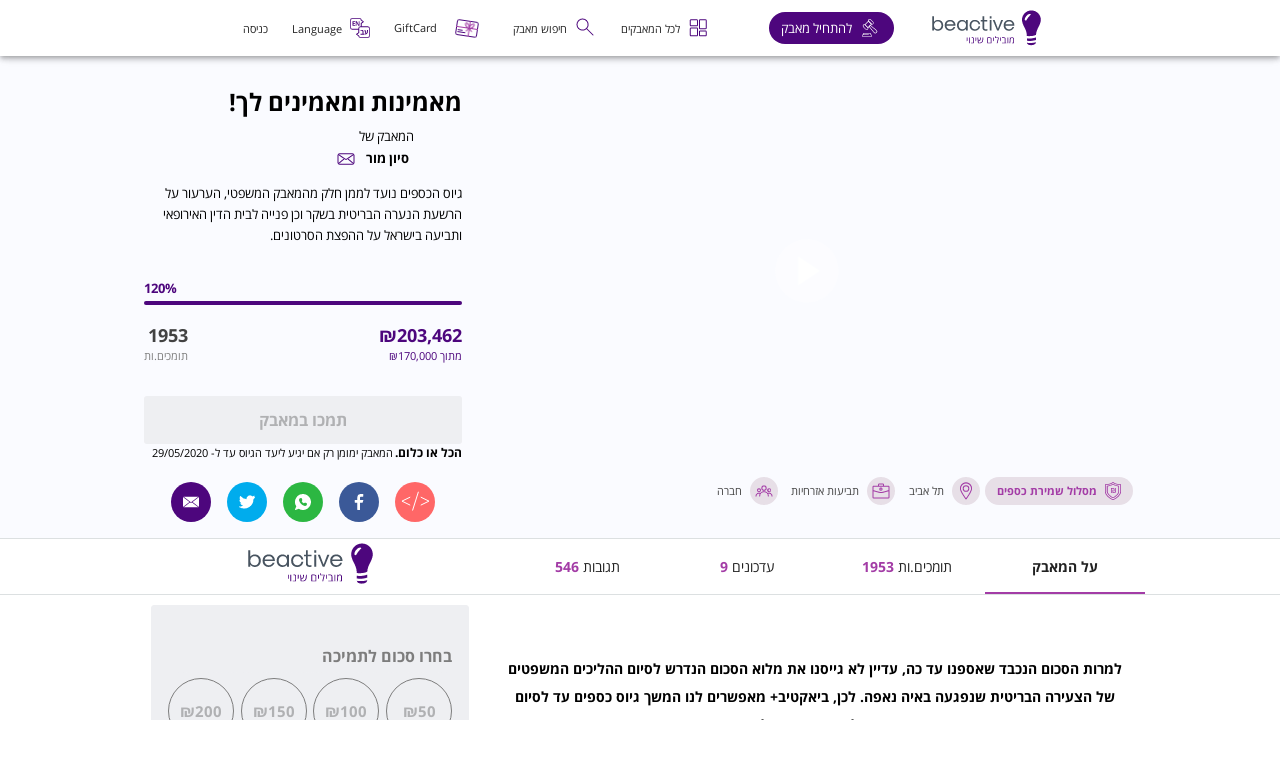

--- FILE ---
content_type: text/html; charset=utf-8
request_url: https://beactive.co.il/project/57545
body_size: 60261
content:
<!DOCTYPE html><html><head><script async="">
            
              const domContentLoaded = f => {
                /in/.test(document.readyState) ?
                    setTimeout("domContentLoaded(" + f + ")", 9) :
                    f();
            };
            const loadScripts = function() {    
                /*LAZY LOAD SCRIPT */
                (function(w, d) {
                          const s = d.createElement('script');
                          s.id = 'lazysizes';
                          s.src = 'https://cdnjs.cloudflare.com/ajax/libs/lazysizes/5.2.2/lazysizes.min.js';
                          d.body.appendChild(s);
                })(window, document);
            };

            domContentLoaded(loadScripts);
            window.noZensmooth = true

            var recaptchaExplicitLoadCallback = function () {
              const clientId =  grecaptcha.render('authRecaptchaContainer', {
                  'sitekey': '6Le6SDkaAAAAAH7_2MQW6AOlXGZlYZz_EXd5pR4d',
                  'size': 'invisible',  
                  'badge': 'bottomLeft',   
              });
           }
          </script><script async="">
            window.ap3c = window.ap3c || {};
            var ap3c = window.ap3c;
            ap3c.cmd = ap3c.cmd || [];
            ap3c.cmd.push(function() {
              ap3c.init('Yxmukr98-E-IzBddaGVhZHN0YXJ0', 'https://capture-api.autopilotapp.com/');
              ap3c.track({v: 0});
            });
            ap3c.activity = function(act) { ap3c.act = (ap3c.act || []); ap3c.act.push(act); };
            var s, t; s = document.createElement('script'); s.type = 'text/javascript'; s.src = "https://cdn3l.ink/app.js";
            t = document.getElementsByTagName('script')[0]; t.parentNode.insertBefore(s, t);</script><link rel="icon" href="/static/favicons/beactive/favicon.ico"/><link rel="stylesheet" href="/static/css/RichTextCompatibility.min.css"/><link rel="stylesheet" href="/static/css/opensanshebrew.min.css"/><meta name="viewport" content="width=device-width,minimum-scale=1,initial-scale=1" class="next-head"/><meta charSet="utf-8" class="next-head"/><title class="next-head">מאמינות ומאמינים לך!</title><base href="https" class="next-head"/><meta charSet="utf-8" class="next-head"/><meta name="apple-mobile-web-app-capable" content="yes" class="next-head"/><meta name="viewport" content="initial-scale=1.0, width=device-width" class="next-head"/><meta property="og:image" content="https://beactive.co.il/image/64e132fe-62de-8caf-0864-29cd9fdb06ac.jpg" class="next-head"/><meta property="og:image:width" content="485" class="next-head"/><meta property="og:image:height" content="273" class="next-head"/><meta name="title" content="מאמינות ומאמינים לך!" class="next-head"/><meta property="og:title" content="מאמינות ומאמינים לך!" class="next-head"/><meta name="description" content="הצטרפו אלינו למאבק המשפטי החשוב למען הנפגעת מפרשת איה נאפה: לממן את המשך במאבק המשפטי הבינלאומי, ותביעה בישראל על ההפצת הסרטונים. מאמינות לך! עושות צדק. " class="next-head"/><meta property="og:description" content="הצטרפו אלינו למאבק המשפטי החשוב למען הנפגעת מפרשת איה נאפה: לממן את המשך במאבק המשפטי הבינלאומי, ותביעה בישראל על ההפצת הסרטונים. מאמינות לך! עושות צדק. " class="next-head"/><meta property="og:url" content="https://beactive.co.il/project/57545" class="next-head"/><meta property="fb:app_id" content="283908635636605" class="next-head"/><meta property="og:type" content="website" class="next-head"/><meta name="keywords" content="צדק,מאמינות לך!,הרשעת הנאנסת בשקר,פרשת איה נאפה,סיון מור,רוני ליבנה" class="next-head"/><meta property="og:locale" content="he_IL" class="next-head"/><meta charSet="utf-8" class="next-head"/><meta name="viewport" content="width=device-width,minimum-scale=1,initial-scale=1" class="next-head"/><link rel="preload" href="/_next/static/faUvh1jpaEZaolo70tR5W/pages/project.js" as="script"/><link rel="preload" href="/_next/static/faUvh1jpaEZaolo70tR5W/pages/_app.js" as="script"/><link rel="preload" href="/_next/static/runtime/webpack-65b20ed6276747a12346.js" as="script"/><link rel="preload" href="/_next/static/chunks/commons.b788090dc5fcd61f680f.js" as="script"/><link rel="preload" href="/_next/static/runtime/main-687cb6ae1013d648fe75.js" as="script"/><style id="jss-server-side"></style><style id="__jsx-1434014075">@media screen and (max-width:375px){::-webkit-scrollbar{width:;background:;}::-webkit-scrollbar-thumb{background:;}}.mui-fixed,@media screen and (max-width:1072px) .mui-fixed{box-sizing:content-box !important;}</style></head><body><noscript><iframe src="https://www.googletagmanager.com/ns.html?id=GTM-T2ZFNNX::GTM-TGR57TZH::GTM-MJ2DS27"
                    height="0" width="0" style="display:none;visibility:hidden"></iframe></noscript><div id="__next"></div><script id="__NEXT_DATA__" type="application/json">{"dataManager":"[]","props":{"pageProps":{"stateApollo":{"apollo":{"data":{"1":{"__typename":"Currency","symbol":"₪","name":"ILS","rowId":1},"64":{"__typename":"ProjectStatus","name":"succeeded","rowId":64},"WyJheGlzX2NvbmZpZ3MiLDJd":{"__typename":"AxisConfig","id":"WyJheGlzX2NvbmZpZ3MiLDJd","fbAppId":"283908635636605","domain":"beactive.co.il","logoMedium":"/image/beactive-logo-medium.svg","logoLarge":"/image/beactive-logo-large.svg","logoSmall":"/image/beactive-logo-small.svg","logoLargeEn":null,"logoSmallEn":null,"languages":[1,2],"currencies":[1],"avatarDefaultDomain":"headstart.co.il","infoEmail":"team@beactive.co.il","subtracting":null,"axisConfigSharedConfigurationBySharedConfiguration":{"__typename":"AxisConfigSharedConfiguration","disableBitInAxis":false},"currencyByPrimaryCurrency":{"__typename":"Currency","symbol":"₪","name":"ILS","rowId":1},"donationDefaultStepsArray":[10,60,120,300,500,1000,2000,5000],"axiByAxis":{"__typename":"Axi","name":"BeActive","rowId":2,"axisContentConfigsByAxis":{"__typename":"AxisContentConfigsConnection","nodes":[{"__typename":"AxisContentConfig","urlPath":"blogposts"},{"__typename":"AxisContentConfig","urlPath":"blogpost"}]},"axisEventLogosByAxis({\"condition\":{\"active\":true}})":{"__typename":"AxisEventLogosConnection","nodes":[{"__typename":"AxisEventLogo","active":true,"eventName":"חנוכה","eventStartDate":"2025-12-15T18:00:00","eventEndDate":"2025-12-22T14:00:00","logoSmall":"/image/1908303a-0ba5-5d2c-91ce-cb2dd4d505e2.png","logoLarge":"/image/65de57fd-48cc-2461-8db3-c7c271b9bfbe.png","logoSmallEn":null,"logoLargeEn":"/image/b70b64b6-a16a-22fd-293b-6b6a5e3ec7cf.png"}]}},"axisThemeByAxisTheme":{"__typename":"AxisTheme","axisThemeName":"beactive_primary","color1":"#4d067d","color2":"#a33ca6","bgColor1":"#ffffff","fontFamily1":"Arial, Helvetica, sans-serif"},"projectTypesetByDefaultProjectTypeset":{"__typename":"ProjectTypeset","donation":true,"debt":false,"volunteer":true,"equity":false,"reward":true,"rewardRequired":false,"donationRequired":true,"trusteeAccount":false,"recognizedForTaxCredit":true,"directDebit":true}},"ROOT_QUERY":{"__typename":"Query","projectByShortId({\"shortId\":57545})":{"__ref":"WyJwcm9qZWN0cyIsIjAwZWM2Nzg4LTg2NTYtMTFlYS04MzkyLTQ3YjM0MzdiNjU1OSJd"},"allPromotionPaths({\"condition\":{\"axis\":2,\"hide\":false,\"path\":\"/project/57545\"},\"orderBy\":\"ID_DESC\"})":{"__typename":"PromotionPathsConnection","totalCount":0,"edges":[]},"allPromotionPaths({\"condition\":{\"axis\":2,\"hide\":false,\"path\":\"/project\"},\"orderBy\":\"ID_DESC\"})":{"__typename":"PromotionPathsConnection","totalCount":0,"edges":[]}},"WyJwcm9qZWN0cyIsIjAwZWM2Nzg4LTg2NTYtMTFlYS04MzkyLTQ3YjM0MzdiNjU1OSJd":{"__typename":"Project","id":"WyJwcm9qZWN0cyIsIjAwZWM2Nzg4LTg2NTYtMTFlYS04MzkyLTQ3YjM0MzdiNjU1OSJd","rowId":"00ec6788-8656-11ea-8392-47b3437b6559","shortId":"57545","totalFunded":"203462.0000","extraTotal":"0.0000","extraPledgers":0,"totalPledgers":1953,"totalPledgersInDirectDebit":0,"totalFundedInDirectDebit":"0.0000","name":"מאמינות ומאמינים לך!","owner":"214e7440-80df-11e8-8e88-3f8633398d3d","mainPic":"/image/34bab032-a242-638e-7552-a399807b989e.jpg","target":"170000.0000","isIdRequiredOnPledge":false,"showAllowPledgerContact":false,"allowPledgerContactDefaultValue":true,"allowPledgerContactMandatory":false,"isPartialProject":false,"directDebit":false,"isDefaultDirectDebit":false,"directDebitRequired":false,"isPhoneRequiredForDonation":false,"oldInterface":false,"isMultiStepProject":false,"secondTarget":"0.0000","thirdTarget":"0.0000","allowDonation":true,"allowVolunteering":false,"withAmbassador":false,"isDefaultRewardDirectDebit":false,"rewardDirectDebitRequired":false,"rewardDirectDebit":false,"coverFee":false,"coverFeeRate":"9.0000","coverFeeRequired":false,"hide":false,"isCoverFeeDefault":false,"showTotalInPledgersList":false,"hideLogoFromTabs":false,"hideFirstDonationStep":false,"hideTextUnderPledgeButton":false,"usdInEnglish":false,"pledgeButtonCollor":null,"whatsappLink":null,"matching":false,"isBitPaymentEnabled":false,"hideInfographicAndSupporters":false,"chargeOnly":false,"withTaxInvoice":false,"redirectTo":null,"redirectFrom":null,"redirectUntil":null,"currencyByCurrency":{"__ref":"1"},"projectLiveEventsByProject({\"orderBy\":\"GOING_LIVE_AT_ASC\"})":{"__typename":"ProjectLiveEventsConnection","nodes":[]},"projectFundsSettingsByProject":{"__typename":"ProjectFundsSettingsConnection","nodes":[{"__ref":"WyJwcm9qZWN0X2Z1bmRzX3NldHRpbmdzIiw5OTld"}]},"projectDonationStepsByProject({\"orderBy\":\"STEP_TOTAL_ASC\"})":{"__typename":"ProjectDonationStepsConnection","nodes":[{"__ref":"WyJwcm9qZWN0X2RvbmF0aW9uX3N0ZXBzIiw0NDE3MF0="},{"__ref":"WyJwcm9qZWN0X2RvbmF0aW9uX3N0ZXBzIiw0NDE3MV0="},{"__ref":"WyJwcm9qZWN0X2RvbmF0aW9uX3N0ZXBzIiw0NDE3Ml0="},{"__ref":"WyJwcm9qZWN0X2RvbmF0aW9uX3N0ZXBzIiw0NDE3M10="},{"__ref":"WyJwcm9qZWN0X2RvbmF0aW9uX3N0ZXBzIiw0NDE3NF0="},{"__ref":"WyJwcm9qZWN0X2RvbmF0aW9uX3N0ZXBzIiw0NDE3NV0="},{"__ref":"WyJwcm9qZWN0X2RvbmF0aW9uX3N0ZXBzIiw0NDE3Nl0="},{"__ref":"WyJwcm9qZWN0X2RvbmF0aW9uX3N0ZXBzIiw0NDE2OV0="}]},"projectAdminsByProject":{"__typename":"ProjectAdminsConnection","nodes":[]},"projectCategoriesByProject":{"__typename":"ProjectCategoriesConnection","nodes":[{"__ref":"WyJwcm9qZWN0X2NhdGVnb3JpZXMiLDI5NjU3XQ=="},{"__ref":"WyJwcm9qZWN0X2NhdGVnb3JpZXMiLDQwNzE5XQ=="}]},"projectStatusByStatus":{"__ref":"64"},"projectContentsByProject({\"condition\":{\"language\":1}})":{"__typename":"ProjectContentsConnection","nodes":[{"__ref":"WyJwcm9qZWN0X2NvbnRlbnRzIiwzNzA0MF0="}]},"targetDate":"2020-05-29T21:00:00","publicProjectsByProjectId({\"condition\":{\"language\":1}})":{"__typename":"PublicProjectsConnection","nodes":[{"__typename":"PublicProject","ownerAvatar":"/image/3b2ab210-e526-2bf1-183a-6389811fadb2.jpeg","crewFavorite":false,"isHeadstartShop":false}]},"projectTrackingsByProject":{"__typename":"ProjectTrackingsConnection","nodes":[]},"partnerByPartner":null,"projectVolunteeringsByProject({\"condition\":{\"isArchived\":false},\"orderBy\":\"IS_OUT_OF_STOCK_DESC\"})":{"__typename":"ProjectVolunteeringsConnection","totalCount":0,"nodes":[]},"projectWorkshopClassesByProject":{"__typename":"ProjectWorkshopClassesConnection","totalCount":0,"nodes":[]},"ezcountApiKey":false,"isHeadstartShop":false,"isCharity":false,"hideProgressBar":false,"hideTotalDonated":false,"hideTarget":false,"hideDaysLeft":false,"hideDonors":false},"WyJwcm9qZWN0X2Z1bmRzX3NldHRpbmdzIiw5OTld":{"__typename":"ProjectFundsSetting","id":"WyJwcm9qZWN0X2Z1bmRzX3NldHRpbmdzIiw5OTld","trusteeAccount":true,"recognizedForTaxCredit":false},"WyJwcm9qZWN0X2RvbmF0aW9uX3N0ZXBzIiw0NDE3MF0=":{"__typename":"ProjectDonationStep","id":"WyJwcm9qZWN0X2RvbmF0aW9uX3N0ZXBzIiw0NDE3MF0=","rowId":44170,"stepTotal":50,"currency":1},"WyJwcm9qZWN0X2RvbmF0aW9uX3N0ZXBzIiw0NDE3MV0=":{"__typename":"ProjectDonationStep","id":"WyJwcm9qZWN0X2RvbmF0aW9uX3N0ZXBzIiw0NDE3MV0=","rowId":44171,"stepTotal":100,"currency":1},"WyJwcm9qZWN0X2RvbmF0aW9uX3N0ZXBzIiw0NDE3Ml0=":{"__typename":"ProjectDonationStep","id":"WyJwcm9qZWN0X2RvbmF0aW9uX3N0ZXBzIiw0NDE3Ml0=","rowId":44172,"stepTotal":150,"currency":1},"WyJwcm9qZWN0X2RvbmF0aW9uX3N0ZXBzIiw0NDE3M10=":{"__typename":"ProjectDonationStep","id":"WyJwcm9qZWN0X2RvbmF0aW9uX3N0ZXBzIiw0NDE3M10=","rowId":44173,"stepTotal":200,"currency":1},"WyJwcm9qZWN0X2RvbmF0aW9uX3N0ZXBzIiw0NDE3NF0=":{"__typename":"ProjectDonationStep","id":"WyJwcm9qZWN0X2RvbmF0aW9uX3N0ZXBzIiw0NDE3NF0=","rowId":44174,"stepTotal":500,"currency":1},"WyJwcm9qZWN0X2RvbmF0aW9uX3N0ZXBzIiw0NDE3NV0=":{"__typename":"ProjectDonationStep","id":"WyJwcm9qZWN0X2RvbmF0aW9uX3N0ZXBzIiw0NDE3NV0=","rowId":44175,"stepTotal":800,"currency":1},"WyJwcm9qZWN0X2RvbmF0aW9uX3N0ZXBzIiw0NDE3Nl0=":{"__typename":"ProjectDonationStep","id":"WyJwcm9qZWN0X2RvbmF0aW9uX3N0ZXBzIiw0NDE3Nl0=","rowId":44176,"stepTotal":1000,"currency":1},"WyJwcm9qZWN0X2RvbmF0aW9uX3N0ZXBzIiw0NDE2OV0=":{"__typename":"ProjectDonationStep","id":"WyJwcm9qZWN0X2RvbmF0aW9uX3N0ZXBzIiw0NDE2OV0=","rowId":44169,"stepTotal":10000,"currency":1},"WyJjYXRlZ29yeV90aXRsZXMiLDEyMF0=":{"__typename":"CategoryTitle","id":"WyJjYXRlZ29yeV90aXRsZXMiLDEyMF0=","title":"תביעות אזרחיות"},"WyJjYXRlZ29yaWVzIiw0NV0=":{"__typename":"Category","id":"WyJjYXRlZ29yaWVzIiw0NV0=","rowId":45,"hide":false,"categoryTitlesByCategory({\"condition\":{\"language\":1}})":{"__typename":"CategoryTitlesConnection","nodes":[{"__ref":"WyJjYXRlZ29yeV90aXRsZXMiLDEyMF0="}]},"name":"administrative_appeals"},"WyJwcm9qZWN0X2NhdGVnb3JpZXMiLDI5NjU3XQ==":{"__typename":"ProjectCategory","id":"WyJwcm9qZWN0X2NhdGVnb3JpZXMiLDI5NjU3XQ==","isMainCategory":true,"categoryByCategory":{"__ref":"WyJjYXRlZ29yaWVzIiw0NV0="}},"WyJjYXRlZ29yeV90aXRsZXMiLDE2NV0=":{"__typename":"CategoryTitle","id":"WyJjYXRlZ29yeV90aXRsZXMiLDE2NV0=","title":"חברה"},"WyJjYXRlZ29yaWVzIiw2N10=":{"__typename":"Category","id":"WyJjYXRlZ29yaWVzIiw2N10=","rowId":67,"hide":false,"categoryTitlesByCategory({\"condition\":{\"language\":1}})":{"__typename":"CategoryTitlesConnection","nodes":[{"__ref":"WyJjYXRlZ29yeV90aXRsZXMiLDE2NV0="}]},"name":"sodality"},"WyJwcm9qZWN0X2NhdGVnb3JpZXMiLDQwNzE5XQ==":{"__typename":"ProjectCategory","id":"WyJwcm9qZWN0X2NhdGVnb3JpZXMiLDQwNzE5XQ==","isMainCategory":null,"categoryByCategory":{"__ref":"WyJjYXRlZ29yaWVzIiw2N10="}},"WyJwcm9qZWN0X2NvbnRlbnRzIiwzNzA0MF0=":{"__typename":"ProjectContent","id":"WyJwcm9qZWN0X2NvbnRlbnRzIiwzNzA0MF0=","language":1,"description":"\u003cp style=\"text-align: center;\"\u003e\u003cstrong\u003e\u003cbr\u003e\u003c/strong\u003e\u003c/p\u003e\u003cp style=\"text-align: center;\"\u003e\u003cstrong\u003e\u003cspan style=\"color: rgb(84, 141, 212);\"\u003e\u003cspan style=\"color: rgb(0, 0, 0);\"\u003eלמרות הסכום הנכבד שאספנו עד כה, עדיין לא גייסנו את מלוא הסכום הנדרש לסיום ההליכים המשפטים של הצעירה הבריטית שנפגעה באיה נאפה. לכן, ביאקטיב+ מאפשרים לנו המשך גיוס כספים עד לסיום ההליך המשפטי כולו.\u003c/span\u003e\u003c/span\u003e\u003c/strong\u003e\u003c/p\u003e\u003cp style=\"text-align: center;\"\u003e\u003cspan style=\"color: rgb(84, 141, 212);\"\u003e\u003cspan style=\"color: rgb(0, 0, 0);\"\u003e\u003cbr\u003eהמשך הגיוס יהיה ללא יעד מוגדר, ויאפשר לכל מי שירצה או תרצה להמשיך לתרום לעשות זאת כראות עיניהם, עד שהצעירה תשלים את ההליכים המשפטים הרבים המצפים לה במאבקה לטיהור שמה ולהוכחה שתלונתה הייתה אמת צרופה. השאיפה היא שבהמשך היא גם תגיע לתבוע את הנערים בישראל על הפצת הסרטונים.\u003cbr\u003eכל סכום נוסף שנצליח לגייס עבורה יקדם אותה צעד אחד נוסף לעבר הוצאת האמת לאור.\u003cbr\u003eיחד נהיה הרוח הגבית שלה.\u003c/span\u003e\u003c/span\u003e\u003c/p\u003e\u003cp style=\"text-align: center;\"\u003e\u003cstrong\u003e\u003cspan style=\"color: rgb(84, 141, 212);\"\u003e\u003cspan style=\"color: rgb(0, 0, 0);\"\u003e\u003cbr\u003e\u003c/span\u003e\u003c/span\u003e--------------------------------------------------------------------------------------------------------------\u003c/strong\u003e\u003cspan style=\"color: rgb(84, 141, 212);\"\u003e\u003cspan style=\"color: rgb(0, 0, 0);\"\u003e\u003cstrong\u003e\u003c/strong\u003e\u003cbr\u003e\u003c/span\u003e\u003c/span\u003e\u003c/p\u003e\u003cp style=\"text-align: center;\"\u003e\u003cstrong\u003eמאמינות ומאמינים לה! תמיכה בנפגעת מפרשת איה נאפה.\u003c/strong\u003e\u003cbr\u003e\u003c/p\u003e\n\u003cp style=\"text-align: center;\"\u003e\u003cstrong\u003e\u003cbr\u003eאם גם לכם.ן נשבר הלב למשמע עדותה המצמררת של הבחורה, ששודרה לאחרונה בערוץ 13, וגם אתם.ן נשארתם.ן המומים.ות אל מול העוול המשווע, אנא תרמו ככל שתוכלו. זה המינימום שאנחנו יכולים.ות לעשות עבורה!\u003cbr\u003e\u003cbr\u003e\u003c/strong\u003e\u003cbr\u003eלא נעמוד מנגד; התאגדנו כאן, נשים וגברים ישראליות וישראלים, בבקשה ולסייע לנפגעת הבריטית לטהר את שמה וכדי שהעבריינים יקבלו את עונשם. \u003c/p\u003e\n\u003cp style=\"text-align: center;\"\u003eגיוס הכספים נועד לסייע לה לממן חלק ממאבקה המשפטי; את הערעור על פסק הדין שהרשיע אותה בשקר, בקפריסין, וכן בפנייה לבית הדין האירופי ותביעה בישראל בכל הקשור לצילומים והפצתם; מיצוי ההליכים עד תום. אלו הם הליכים ארוכים ויקרים. רבים כבר נרתמו לסייע ועתה אנחנו רוצים לעשות זאת ביתר שאת ובעזרת כל מי שלא מצליחים לישון בלילה אחרי שצפו בתחקירים ששודרו לאחרונה. \u003cbr\u003e\u003cbr\u003eפטריוטיות איננה תירוץ למחיקת עוון ואיננו רוצים לחיות בחברה שמטהרת את בניה אם פשעו,  על חשבון קורבן אלימות מינית. \u003cbr\u003e\u003cbr\u003eהכסף שייאסף יועבר באמצעות אמה לעורכי הדין הבריטים והישראלים שילחמו עבורה.\u003cbr\u003e\u003cbr\u003eהכסף יישמר בנאמנות ומיועד רק למימון המאבק המשפטי.\u003cstrong\u003e\u003cbr\u003e\u003cbr\u003eבואו נעזור לה- מאמינות לה- עושות צדק!\u003c/strong\u003e\u003c/p\u003e\n\u003cp\u003e\u003c/p\u003e\n\u003cp\u003e*******\u003ca href=\"https://13tv.co.il/item/documentary/orli-and-guy/season-01/episodes/o68uz-2015569/\"\u003e\u003cbr\u003e\u003c/a\u003e\u003c/p\u003e\n\u003cp\u003e\u003ca href=\"https://13tv.co.il/item/documentary/orli-and-guy/season-01/episodes/o68uz-2015569/\"\u003eלחצו כאן לצפייה בתחקיר אורלי וגיא \"הצד של\" ששודר לאחרונה ברשת 13\u003c/a\u003e\u003c/p\u003e\n\u003cp\u003e\u003cbr\u003e\u003cbr\u003e\u003c/p\u003e\n\u003cp\u003e\u003cstrong\u003e******* \u003c/strong\u003e\u003c/p\u003e\n\u003cp\u003e\u003cstrong\u003e\"תקציר\" האירועים -\u003c/strong\u003e\u003c/p\u003e\n\u003cp\u003eבקיץ האחרון, ב- 17 ביולי, בשעה שלוש לפנות בוקר, הגיעה פ׳, צעירה בריטית בת 19 , לחדר הרופא בבית המלון ״איה נאפה רוקס״ כשהיא בוכה והיסטרית. ״נאנסתי על ידי חבורה״ היא מספרת לרופא ומתקשרת להוריה. הרופא, כך הוא מעיד מאוחר יותר בסרט, מזהה סימני טראומה ברורים ושולח אותה לבית החולים . בבוקר שלמחרת נעצרים  12  נערים ישראלים על ידי המשטרה הקפריסאית ונלקחים מבית המלון.\u003c/p\u003e\n\u003cp\u003e הפרסומים מעידים על מקרה אונס נוראי. החבורה במעצר במשך השבוע. מתברר שהם גם הפיצו סרטוני מיןשונים שבמהרה הגיעו לכל פינה בעולם, פשע מתועב בפני עצמו. והמשטרה ממשיכה לחקור. \u003c/p\u003e\n\u003cp\u003eאבל תוך כמה ימים התמונה מתהפכת. 5 נערים משוחררים תחילה בנימוק שלא היו חלק מהפגיעה. ובבוקר ה- 28 ביולי משחררת משטרת קפריסין גם את 7 הנערים האחרים שטסים מיד לישראל. החוקר הראשי טוען שהבריטית חזרה בה מטענת האונס ואף ניסחה הודאה ששיקרה ועליה חתמה. הנערים הישראלים חוזרים לישראל כגיבורי השעה ואילו הבריטית נעצרת ומואשמת בתלונת שווא ובבזבוז משאבי חקירה. היא יושבת במעצר כחודש, עוברת למעצר בית מלון (בו היא שוהה כחצי שנה), ומשפטה מתחיל.\u003cbr\u003e\u003c/p\u003e\n\u003cp\u003eהבריטית טוענת בתוקף שאולצה לחתום על תצהיר השקר ומסרוני מצוקה ששלחה לחברותיה בזמן שהשוטרים איימו עליה, מעידים על כך. אולם בית המשפט הקפריסאי קבע שלא היה פסול באופן שבו נגבתה ההודאה בשקר והחליט לשפוט אותה ואף להרשיעה. \u003c/p\u003e\n\u003cp\u003eהיא מתארת אונס ברוטאלי שקרה פעמיים. פעם אחת על ידי חבורת הישראלים ששוחררו באופן מהיר ומתמיה ופעם שניה על ידי חוקרי משטרת קפריסין שלטענתה כפו עליה הודאה שקרית- - אבל בית המשפט לא מאמין לה כל זאת למרות שנבדקה על ידי רופא שמצא סימנים כחולים על רגליה ובדו״ח כתב שהסימנים מעידים על מאבק אבל משום מה שינה גרסתו בבית המשפט וטען שאולי נחבלה במקרה ובהמשך הציע שאולי אלו עקיצות מדוזה... \u003c/p\u003e\n\u003cp\u003eמערכת בינלאומית סוגרת על צעירה אחת שנמצאת בפוסט טראומה קשה אבל החליטה להילחם על הצדק עד הסוף!\u003c/p\u003e\n\u003cp style=\"text-align: center;\"\u003e\u003cstrong\u003eהצעירה הבריטית הפכה קורבן למערך ומהלך בינלאומי מטלטל שכבר אי אפשר להישאר אדישות.ים לו \u003c/strong\u003e\u003c/p\u003e\n\u003cp style=\"text-align: center;\"\u003e\u003cstrong\u003eמאמינות לך!\u003c/strong\u003e\u003c/p\u003e\n\u003cp\u003e\u003c/p\u003e\n\u003cp\u003e\u003c/p\u003e","shortDescription":"גיוס הכספים נועד לממן חלק מהמאבק המשפטי, הערעור על הרשעת הנערה הבריטית בשקר וכן פנייה לבית הדין האירופאי ותביעה בישראל על ההפצת הסרטונים.","metaTitle":"מאמינות ומאמינים לך!","metaDescription":"הצטרפו אלינו למאבק המשפטי החשוב למען הנפגעת מפרשת איה נאפה: לממן את המשך במאבק המשפטי הבינלאומי, ותביעה בישראל על ההפצת הסרטונים. מאמינות לך! עושות צדק. ","metaKeywords":"צדק,מאמינות לך!,הרשעת הנאנסת בשקר,פרשת איה נאפה,סיון מור,רוני ליבנה","name":"מאמינות ומאמינים לך!","country":null,"city":"תל אביב ","ownerAbout":"עו\"ס בשיקום נשים נפגעות אלימות ובמניעת אלימות מגדרית. פעלתי כחלק מקבוצת פעילות שהגישו תלונה במשטרת ישראל על הפצת הסרטונים, תלונה שנסגרה... ","ownerName":"סיון מור ","video":"https://youtu.be/lgS8UsP6Pjk","ownerAvatar":"/image/3b2ab210-e526-2bf1-183a-6389811fadb2.jpeg","timerEndDate":null,"timerText":null,"timerButtonLink":null,"textForEmailConfirmation":null}}}},"stateRedux":{"activeCampaign":null,"adminSiteHostName":"admin-prod.beactive.co.il","ambassadorData":{},"ambassadorRegistrationData":{},"amplitudeId":null,"axisConfig":{"__typename":"AxisConfig","id":"WyJheGlzX2NvbmZpZ3MiLDJd","fbAppId":"283908635636605","domain":"beactive.co.il","logoMedium":"/image/beactive-logo-medium.svg","logoLarge":"/image/beactive-logo-large.svg","logoSmall":"/image/beactive-logo-small.svg","logoLargeEn":null,"logoSmallEn":null,"languages":[1,2],"currencies":[1],"avatarDefaultDomain":"headstart.co.il","infoEmail":"team@beactive.co.il","subtracting":null,"axisSharedConfig":{"__typename":"AxisConfigSharedConfiguration","disableBitInAxis":false},"currencySymbol":{"__typename":"Currency","symbol":"₪","currencySymbolName":"ILS","currencySymbolId":1},"donationDefaultSteps":[10,60,120,300,500,1000,2000,5000],"axis":{"__typename":"Axi","name":"BeActive","rowId":2,"contentConfig":{"__typename":"AxisContentConfigsConnection","nodes":[{"__typename":"AxisContentConfig","urlPath":"blogposts"},{"__typename":"AxisContentConfig","urlPath":"blogpost"}]},"axisEventLogos":{"__typename":"AxisEventLogosConnection","nodes":[{"__typename":"AxisEventLogo","active":true,"eventName":"חנוכה","eventStartDate":"2025-12-15T18:00:00","eventEndDate":"2025-12-22T14:00:00","logoSmall":"/image/1908303a-0ba5-5d2c-91ce-cb2dd4d505e2.png","logoLarge":"/image/65de57fd-48cc-2461-8db3-c7c271b9bfbe.png","logoSmallEn":null,"logoLargeEn":"/image/b70b64b6-a16a-22fd-293b-6b6a5e3ec7cf.png"}]}},"theme":{"__typename":"AxisTheme","axisThemeName":"beactive_primary","color1":"#4d067d","color2":"#a33ca6","bgColor1":"#ffffff","fontFamily1":"Arial, Helvetica, sans-serif"},"projectTypes":{"__typename":"ProjectTypeset","donation":true,"debt":false,"volunteer":true,"equity":false,"reward":true,"rewardRequired":false,"donationRequired":true,"trusteeAccount":false,"recognizedForTaxCredit":true,"directDebit":true}},"checkoutSuccessData":{},"contactUsButtonStatus":{"isOpen":false,"position":{}},"contactUsDialogErrors":{},"contactUsDialogStatus":{},"createAmbassadorData":{},"creditCardData":{},"donationsManagementData":{},"updateAmbassadorData":{},"embedDialogStatus":{},"errorDialogStatus":{"isOpen":false,"textContent":""},"postSupportDialogStatus":{"isOpen":false},"fastCheckOut":{},"forgotPasswordDialogStatus":false,"genericDialogStatus":false,"giftcardPaymentProcessData":false,"giftcardRedeemDialogStatus":false,"googleGTMId":["GTM-T2ZFNNX","GTM-TGR57TZH","GTM-MJ2DS27"],"googleMapApiKey":null,"inputModalCounter":0,"isAmbassadorActionInvoked":false,"isAmbassadorUpdateActionInvoked":false,"isDatePickerDialogOpen":false,"isLawyerModalOpen":false,"isMobilePreviewOpen":false,"isNewConversationStarted":false,"isNewProjectCommentSent":false,"isNewProjectUpdateAdded":false,"isOwnerModalOpen":false,"isProjectPreviewPage":false,"languages":[{"__typename":"Language","rowId":1,"name":"עברית","iso":"he"},{"__typename":"Language","rowId":2,"name":"english","iso":"en"}],"loadGiftCardDialogStatus":{"open":false,"amount":0},"locale":{"languageId":1,"iso":"he","isRtl":true},"loginDialogErrors":{},"loginDialogStatus":{},"loginSuccessData":{},"nagishutKey":"003f087f2370316264913f470a895b39","pageContentModalStatus":{"isOpen":false},"personalAreaCounters":{"myPledges":0,"myProjects":0,"myMessages":0},"pixelsData":{},"progressBarData":{},"projectCounters":{"projectComments":{"totalCount":0},"projectPledgers":{"totalCount":0},"projectUpdates":{"totalCount":0},"projectAmbassadors":{"totalCount":0}},"projectEditTutorial":{"isOpen":false,"currentStep":1},"projectNotificationDialogStatus":{"isOpen":false,"title":"","subTitle":""},"projectStatusProgressBar":{"isOpen":false,"status":-1},"publishProjectDialogStatus":{},"rewardManagementData":{},"saveProjectEdits":false,"saveSnackbarStatus":false,"sendMessageDialogStatus":{},"stepperData":{},"supportedBrowserDrawer":{"isOpen":false},"theme":{"themeName":"BEACTIVE_THEME","breakpoints":{"keys":["xs","sm","md","lg","xl"],"values":{"xs":0,"sm":600,"md":960,"lg":1280,"xl":1920}},"direction":"ltr","mixins":{"toolbar":{"minHeight":56,"@media (min-width:0px) and (orientation: landscape)":{"minHeight":48},"@media (min-width:600px)":{"minHeight":64}}},"overrides":{"MuiPickersToolbar":{"toolbar":{"backgroundColor":"#832286"}},"MuiPickersCalendarHeader":{"switchHeader":{"marginTop":0}},"MuiPickersDay":{"daySelected":{"backgroundColor":"#832286"}},"MuiPickersModal":{"dialogAction":{"color":"#832286"}}},"palette":{"common":{"black":"#000","white":"#fff"},"type":"light","primary":{"light":"#7986cb","main":"#3f51b5","dark":"#303f9f","contrastText":"#fff"},"secondary":{"light":"#ff4081","main":"#f50057","dark":"#c51162","contrastText":"#fff"},"error":{"light":"#e57373","main":"#f44336","dark":"#d32f2f","contrastText":"#fff"},"grey":{"50":"#fafafa","100":"#f5f5f5","200":"#eeeeee","300":"#e0e0e0","400":"#bdbdbd","500":"#9e9e9e","600":"#757575","700":"#616161","800":"#424242","900":"#212121","A100":"#d5d5d5","A200":"#aaaaaa","A400":"#303030","A700":"#616161"},"contrastThreshold":3,"tonalOffset":0.2,"text":{"primary":"rgba(0, 0, 0, 0.87)","secondary":"rgba(0, 0, 0, 0.54)","disabled":"rgba(0, 0, 0, 0.38)","hint":"rgba(0, 0, 0, 0.38)"},"divider":"rgba(0, 0, 0, 0.12)","background":{"paper":"#fff","default":"#fafafa"},"action":{"active":"rgba(0, 0, 0, 0.54)","hover":"rgba(0, 0, 0, 0.08)","hoverOpacity":0.08,"selected":"rgba(0, 0, 0, 0.14)","disabled":"rgba(0, 0, 0, 0.26)","disabledBackground":"rgba(0, 0, 0, 0.12)"}},"props":{},"shadows":["none","0px 1px 3px 0px rgba(0,0,0,0.2),0px 1px 1px 0px rgba(0,0,0,0.14),0px 2px 1px -1px rgba(0,0,0,0.12)","0px 1px 5px 0px rgba(0,0,0,0.2),0px 2px 2px 0px rgba(0,0,0,0.14),0px 3px 1px -2px rgba(0,0,0,0.12)","0px 1px 8px 0px rgba(0,0,0,0.2),0px 3px 4px 0px rgba(0,0,0,0.14),0px 3px 3px -2px rgba(0,0,0,0.12)","0px 2px 4px -1px rgba(0,0,0,0.2),0px 4px 5px 0px rgba(0,0,0,0.14),0px 1px 10px 0px rgba(0,0,0,0.12)","0px 3px 5px -1px rgba(0,0,0,0.2),0px 5px 8px 0px rgba(0,0,0,0.14),0px 1px 14px 0px rgba(0,0,0,0.12)","0px 3px 5px -1px rgba(0,0,0,0.2),0px 6px 10px 0px rgba(0,0,0,0.14),0px 1px 18px 0px rgba(0,0,0,0.12)","0px 4px 5px -2px rgba(0,0,0,0.2),0px 7px 10px 1px rgba(0,0,0,0.14),0px 2px 16px 1px rgba(0,0,0,0.12)","0px 5px 5px -3px rgba(0,0,0,0.2),0px 8px 10px 1px rgba(0,0,0,0.14),0px 3px 14px 2px rgba(0,0,0,0.12)","0px 5px 6px -3px rgba(0,0,0,0.2),0px 9px 12px 1px rgba(0,0,0,0.14),0px 3px 16px 2px rgba(0,0,0,0.12)","0px 6px 6px -3px rgba(0,0,0,0.2),0px 10px 14px 1px rgba(0,0,0,0.14),0px 4px 18px 3px rgba(0,0,0,0.12)","0px 6px 7px -4px rgba(0,0,0,0.2),0px 11px 15px 1px rgba(0,0,0,0.14),0px 4px 20px 3px rgba(0,0,0,0.12)","0px 7px 8px -4px rgba(0,0,0,0.2),0px 12px 17px 2px rgba(0,0,0,0.14),0px 5px 22px 4px rgba(0,0,0,0.12)","0px 7px 8px -4px rgba(0,0,0,0.2),0px 13px 19px 2px rgba(0,0,0,0.14),0px 5px 24px 4px rgba(0,0,0,0.12)","0px 7px 9px -4px rgba(0,0,0,0.2),0px 14px 21px 2px rgba(0,0,0,0.14),0px 5px 26px 4px rgba(0,0,0,0.12)","0px 8px 9px -5px rgba(0,0,0,0.2),0px 15px 22px 2px rgba(0,0,0,0.14),0px 6px 28px 5px rgba(0,0,0,0.12)","0px 8px 10px -5px rgba(0,0,0,0.2),0px 16px 24px 2px rgba(0,0,0,0.14),0px 6px 30px 5px rgba(0,0,0,0.12)","0px 8px 11px -5px rgba(0,0,0,0.2),0px 17px 26px 2px rgba(0,0,0,0.14),0px 6px 32px 5px rgba(0,0,0,0.12)","0px 9px 11px -5px rgba(0,0,0,0.2),0px 18px 28px 2px rgba(0,0,0,0.14),0px 7px 34px 6px rgba(0,0,0,0.12)","0px 9px 12px -6px rgba(0,0,0,0.2),0px 19px 29px 2px rgba(0,0,0,0.14),0px 7px 36px 6px rgba(0,0,0,0.12)","0px 10px 13px -6px rgba(0,0,0,0.2),0px 20px 31px 3px rgba(0,0,0,0.14),0px 8px 38px 7px rgba(0,0,0,0.12)","0px 10px 13px -6px rgba(0,0,0,0.2),0px 21px 33px 3px rgba(0,0,0,0.14),0px 8px 40px 7px rgba(0,0,0,0.12)","0px 10px 14px -6px rgba(0,0,0,0.2),0px 22px 35px 3px rgba(0,0,0,0.14),0px 8px 42px 7px rgba(0,0,0,0.12)","0px 11px 14px -7px rgba(0,0,0,0.2),0px 23px 36px 3px rgba(0,0,0,0.14),0px 9px 44px 8px rgba(0,0,0,0.12)","0px 11px 15px -7px rgba(0,0,0,0.2),0px 24px 38px 3px rgba(0,0,0,0.14),0px 9px 46px 8px rgba(0,0,0,0.12)"],"typography":{"fontFamily":"Open Sans Hebrew, sans-serif","fontSize":14,"fontWeightLight":300,"fontWeightRegular":400,"fontWeightMedium":500,"fontWeightBold":700,"h1":{"color":"rgba(0, 0, 0, 0.87)","fontFamily":"Open Sans Hebrew, sans-serif","fontWeight":300,"fontSize":"6rem","lineHeight":1,"letterSpacing":"-0.01562em"},"h2":{"color":"rgba(0, 0, 0, 0.87)","fontFamily":"Open Sans Hebrew, sans-serif","fontWeight":300,"fontSize":"3.75rem","lineHeight":1,"letterSpacing":"-0.00833em"},"h3":{"color":"rgba(0, 0, 0, 0.87)","fontFamily":"Open Sans Hebrew, sans-serif","fontWeight":400,"fontSize":"3rem","lineHeight":1.04,"letterSpacing":"0em"},"h4":{"color":"rgba(0, 0, 0, 0.87)","fontFamily":"Open Sans Hebrew, sans-serif","fontWeight":400,"fontSize":"2.125rem","lineHeight":1.17,"letterSpacing":"0.00735em"},"h5":{"color":"rgba(0, 0, 0, 0.87)","fontFamily":"Open Sans Hebrew, sans-serif","fontWeight":400,"fontSize":"1.5rem","lineHeight":1.33,"letterSpacing":"0em"},"h6":{"color":"rgba(0, 0, 0, 0.87)","fontFamily":"Open Sans Hebrew, sans-serif","fontWeight":500,"fontSize":"1.25rem","lineHeight":1.6,"letterSpacing":"0.0075em"},"subtitle1":{"color":"rgba(0, 0, 0, 0.87)","fontFamily":"Open Sans Hebrew, sans-serif","fontWeight":400,"fontSize":"1rem","lineHeight":1.75,"letterSpacing":"0.00938em"},"subtitle2":{"color":"rgba(0, 0, 0, 0.87)","fontFamily":"Open Sans Hebrew, sans-serif","fontWeight":500,"fontSize":"0.875rem","lineHeight":1.57,"letterSpacing":"0.00714em"},"body1":{"fontSize":"0.875rem","fontWeight":400,"fontFamily":"Open Sans Hebrew, sans-serif !important","lineHeight":"1.46429em","color":"rgba(0, 0, 0, 0.87)"},"body2":{"fontSize":"0.875rem","fontWeight":500,"fontFamily":"Open Sans Hebrew, sans-serif","lineHeight":"1.71429em","color":"rgba(0, 0, 0, 0.87)"},"button":{"fontSize":"0.875rem","textTransform":"unset","fontWeight":500,"fontFamily":"Open Sans Hebrew, sans-serif","color":"rgba(0, 0, 0, 0.87)"},"caption":{"fontSize":"0.75rem","fontWeight":400,"fontFamily":"Open Sans Hebrew, sans-serif","lineHeight":"1.375em","color":"rgba(0, 0, 0, 0.54)"},"overline":{"color":"rgba(0, 0, 0, 0.87)","fontFamily":"Open Sans Hebrew, sans-serif","fontWeight":400,"fontSize":"0.75rem","lineHeight":2.66,"letterSpacing":"0.08333em","textTransform":"uppercase"}},"shape":{"borderRadius":4},"spacing":8,"transitions":{"easing":{"easeInOut":"cubic-bezier(0.4, 0, 0.2, 1)","easeOut":"cubic-bezier(0.0, 0, 0.2, 1)","easeIn":"cubic-bezier(0.4, 0, 1, 1)","sharp":"cubic-bezier(0.4, 0, 0.6, 1)"},"duration":{"shortest":150,"shorter":200,"short":250,"standard":300,"complex":375,"enteringScreen":225,"leavingScreen":195}},"zIndex":{"mobileStepper":1000,"appBar":1100,"drawer":1200,"modal":1300,"snackbar":1400,"tooltip":1500},"fontFamily":"Open Sans Hebrew, sans-serif","axisPalette":{"accentColor":"#4d067d","accentColorLight":"#ab8ec0","accentTextColor":"#7d7d7d","alertAccent":"rgba(255, 164, 0, 0.05)","alertBgRequired":"rgba(247, 32, 129, 0.05)","alertPrimary":"#ffbe00","avatarBackgroundColor":"#bdbdbd","backgroundColor":"#fafbff","backgroundLightColor":"#fafbfc","beactivePrimaryColor":"#4d067d","bigPledgeButtonColor":"#4d067d","bottomBannerBackgroundColor":"#EAEAED","bottomBannerButtonBackgroundColor":"#4d067d","bottomBannerMobileImageBackground":"#d1c9dc","bottomBannerFontColor":"#424242","buttonDisabledColor":"#f3f3f3","carouselTitle":"#485460","checkoutStepperNotActiveBackgroundColor":"#eeeff2","checkoutStepperNotActiveBorderColor":"#bfc1c4","checkoutStepperNotActiveIconColor":"#9aa6af","checkoutStepsButtonsColor":"#4d067d","chipAndBadgeBGColor":"#e7dfe7","collapseButtonColor":"rgba(117,117,117, 0.5)","commonBlackColor":"rgba(0, 0, 0, 0.87)","commonButtonFoggingColor":"rgba(0, 0, 0, 0.08)","commonFilledTextAreaBackgroundColor":"rgba(214, 214, 214, 0.4)","commonTransparentColor":"#0000","confirmButtonDisabledColor":"#0000004d","contentDisplayDisabledColor":"#eeeff2","dashboardActiveTileBG":"#fafbfc","directDebitBadgeBackgroundColor":"#ffd400","donationStepsDisabledBackgroundColor":"#dadce1","emailButtonColor":"#4d067d","embedBackgroundLinerBottomColor":"#ededed","embedBackgroundLinerUpColor":"#e6e8eb","embedButtonColor":"#ff6767","emptyImageBackgroundColor":"#ced4d9","entrepreneurPromotionButtonColor":"#A33CA6","errorColor":"#e10c0c","errorPages":"#485460","fabDisabledIconColor":"#e0e0e0","fabHoverColor":"#83228666","fabIconColor":"#832286","facebookButtonColor":"#3b5998","flokiCardBlurRowStyleColor":"rgba(255, 255, 255, 0.6)","footerBackground":"#eeeff2","giftcardRedeemEmailSendLabelColor":"#eeeff2","givebackPrimaryColor":"#01a59a","headstartPrimaryColor":"#ee008a","helperColorIcon":"rgba(77, 6, 125, 0.6)","helperColorIconHover":"rgba(77, 6, 125, 1)","inputDefaultAvatarBackgroundColor":"#d8d8d8","inputDefaultImageBackgroundColor":"#e3e3e3","inputGreyedOut":"rgba(0, 0, 0, 0.3)","linkedInButtonColor":"#007fb1","liveProjectColor":"#ff0000","liveStudio":"#00a5ff","loginErrorBgColor":"rgba(236, 200, 195, 0.2)","megaMenuDividerColor":"#f3f3f3","menuItemSelectedColor":"#00000014","orderStepUserLoggedInTextFieldColor":"#545454","personalAreaBGColor":"rgba(243, 243, 243, 0.5)","primaryBackgroundColor":"#ffffff","primaryColor":"#a33ca6","primaryColorLight":"#eeeff2","primaryLight":"#a33ca6","primaryTextColor":"#424242","progressBarBg":"#eeeff2","projectCommentsBackgroundColor":"#eeeff2","projectEditLocaleIconBgColor":"#4d067d","projectEditSendProjectDisabledBackgroundColor":"#f3f3f3","projectEditSendProjectDisabledColor":"#9c9999","projectEntrepreneurPledgeAverageColor":"#e77e44","projectEntrepreneurPledgersAverageColor":"#00666a","projectEntrepreneurProjectAverageColor":"#13374d","projectEntrepreneurSuccessRatesColor":"#01a59a","rewardButtonBackgroundColor":"#ffff","rewardButtonBorderColor":"#a33ca6","rewardButtonHoverColor":"rgba(255, 0, 255, 0.4)","rewardButtonLabelColor":"#ffffff","secondaryTextColor":"#ffffff","selectionHighlight":"rgba(72, 173, 2, 0.3)","sendToApprovalButtonDisabledColor":"#dadce1","spotifyButtonColor":"#1db954","stepperBorderColor":"#eeeff2","submitButtonDisabledBgColor":"#bfc1c4","submitButtonDisabledHoverBgColor":"#98999D","submitButtonHoverColor":"#2E034B","tabsBorderColor":"#dce0e1","testimonialBorder":"#bfc1c4","textDisabled":"#d6d6d6","textFieldBorderColor":"#9a9a9a","textFieldPlaceholderColor":"#9a9a9a","topUserDrawerColor":"#485460","tutorialButtonColor":"#a33ca6","tutorialButtonRippleColor":"rgba(255, 0, 255, 0.4)","twitterButtonColor":"#00aced","userProjectDrawerType3ButtonColor":"#a33ca6","websiteButtonColor":"#ac00a4","webSiteIconBackgroundColor":"#ac00a4","whatsAppIconBackgroundColor":"#2cb742","wishBadgeColor":"#ff00bc","wishBubblesColor":"#db8ab4","workshopBadgeColor":"#0030ff","youtubeButtonColor":"#cc191e","searchFieldArrowColor":"#0000004d","writingProjectBadgeColor":"#FFCD00","ambassadorBannerBgColor":"#C0C1C4","ambassadorBannerTextColor":"#424242","timerBannerCloseColor":"#4D067D"},"__typename":"AxisTheme","axisThemeName":"beactive_primary","color1":"#4d067d","color2":"#a33ca6","bgColor1":"#ffffff","fontFamily1":"Arial, Helvetica, sans-serif","isRtl":true},"toggleSentToApprovalDrawer":false,"translations":{"he":{"common":{"429":"לא ניתן להשלים את שליחת הטופס עקב תקלה. ניתן ליצור איתנו קשר ישירות במייל: team@giveback.co.il","default":{"429":"לא ניתן להשלים את שליחת הטופס עקב תקלה. ניתן ליצור איתנו קשר ישירות במייל: team@giveback.co.il","404_message":"הדף שניסיתם להגיע אליו חסר","404_title_oops":"אופס...","404_title":"משהו השתבש","about":"אודות","aboutCelebrating":"על החגיגה","aboutUs":"מי אנחנו?","aboutYou":"קצת עליך","activatedAt":"הופעל בתאריך","activateGiftCardAmountSymbol":"ש״ח","activateGiftCardBottomDescription":"עכשיו נותר לך רק להפעיל את הכרטיס שברשותך…","activateGiftCardButtonText":"להפעלת ה GiftCard","activateGiftCardDescription":"ועכשיו הכדור עובר לידיים שלך! את הכרטיס ניתן לממש בכל אתרי קבוצת headstart, לתמוך בכל סוגי היזמות הישראלית ובכל זמן ","activateGiftCardSubTitle":"מישהו ממש אוהב אותך ושלח לך מתנה שווה :)","activateGiftCardTitle":"איזה כיף!","addNewCategory":"הוסיפו קטגוריה חדשה","addressField":"כתובת מלאה (רחוב, מספר בית/דירה)","cityField":"עיר","allBlogs":"תוכן מקצועי//","allBlogsMeanings":"דעות","alreadyMember":"יש לי חשבון בקבוצת הדסטארט","ambassadors":"שגרירים.ות","ambassadorAlreadyExists":"כתובת המייל שהוקלדה כבר רשומה תחת שגרירי הפרויקט,\n אנא השתמשו בכתובת מייל אחרת כדי להוסיף שגריר חדש.\n לכל שאלה נשמח ","ambassadorAlreadyExistsContactUs":"לענות כאן","ambassadorNameTextFieldPlaceholder":"השם שיוצג ברשימת השגרירים","ambassadorPhonePlaceholder":"מספר טלפון","ambassadorTarget":"יעד גיוס אישי ","amount":"בסכום","approval":"לאישור","approveFastPledge":"לאישור תשלום","archiveDialogCancelLabel":"לא, חזור ","archiveDialogRewardButtonLabel":"כן, מחק תשורה","archiveDialogTitleBottom":"לא ניתן לשחזר פעולה זו לאחר ביצוע","archiveDialogVolunteerButtonLabel":"כן, מחק התנדבות","at":"בתאריך","back":"חזרה","backToHomePage":"חזרו לעמוד הבית","backToMessagesList":"חזרה לרשימת ההודעות","bankAccountBeneficiaryAddress":"כתובת המוטב בחשבון","bankAccountBeneficiaryAddressPlaceholder":"עיר, רחוב, דירה, מיקוד","bankAccountBeneficiaryEmail":"כתובת מייל של המוטב בחשבון","bankAccountBeneficiaryEmailPlaceholder":"כתובת דואר אלקטרוני","bankAccountBeneficiaryId":"ת.ז המוטב בחשבון","bankAccountBeneficiaryIdImage":"צילום תעודת זהות של מוטב החשבון","bankAccountBeneficiaryIdPlaceholder":"מספר תעודת הזהות","bankAccountBeneficiaryName":"שם המוטב בחשבון","bankAccountBeneficiaryNamePlaceholder":"שם בעל החשבון","bankAccountDetails":"פרטי חשבון בנק","bankAccountError":"מספר חשבון אינו תקין","bankAccountNumber":"מספר חשבון","bankApproval":"אישור ניהול חשבון בנק / צילום צ׳ק","bankBranchNumber":"מספר סניף","bankName":"שם בנק","bankNumber":"מספר בנק","billingAccountBeneficiaryInformationTabLabel":"פרטי מוטב החשבון","billingAccountBeneficiaryInformationTitle":"על מנת שנוכל להעביר אליך את הכסף שגויס, עליך למלא את כל הפרטים מטה.","billingBankAccountApprovalImageTitle":"אישור ניהול חשבון/ צילום צ’ק","billingBankAccountDetailsTabLabel":"פרטי חשבון הבנק","billingBankAccountDetailsTabTitle":"על מנת שנוכל להעביר אליך את הכסף שגויס, עליך למלא את כל הפרטים מטה.","blogsPageDescription":"כל מה שחשוב לדעת","browserNotSupportedDescriptionStart":"שבשביל חוויה באמת מושלמת, עדיף לגלוש דרך","browserNotSupportedDismissButtonText":"הבנתי, אל תציג הודעה זו שוב","browserNotSupportedTitle":"רק רצינו לעדכן אתכם","cancel":"בטל","categoriesEditContentTooltip":"ממליצים לבחור קטגוריה שתשקף את מטרת הגיוס. (ניתן לבחור יותר מקטגוריה אחת).","categoriesEditHeaderTooltip":"כתיבה? יזמות? מוזיקה?","categoryNoProjectsTitle":"אין עדין פרויקטים בקטגוריה זו, בואו להיות הראשונים!","categoriesLabel":"הוסיפו קטגוריה חדשה","ccError":"קרתה שגיאה","ccError37":"לא ניתן לפצל סכום זה לתשלומים","celebrators":"חוגגים","celebrationDonationListTitle":"בחרו סכום הצטרפות למתנה","cg_001":"כרטיס חסום","cg_002":"כרטיס גנוב","cg_003":"סירוב - אנא פנה לחברת האשראי או נסה לתמוך מכרטיס אחר","cg_004":"סירוב - אנא פנה לחברת האשראי או נסה לתמוך מכרטיס אחר","cg_005":"מזויף החרם כרטיס","cg_006":"ת.ז. או CVV שגויים","cg_007":"קוד אישור אינו חוקי - נא לפנות למנהל המערכת","cg_009":"תקלת תקשורת, יש לנסות שוב או לפנות למנהל המערכת ולמסור את קוד התשובה","cg_033":"מספר הכרטיס אינו תקין","cg_034":"אין אישור לסוג עסקה או לסוג כרטיס זה במסוף זה","cg_036":"כרטיס פג תוקף","cg_037":"לא ניתן לפצל סכום זה לתשלומים","cg_038":"סכום העיסקה גדול מתקרה לכרטיס","cg_039":"סיפרת בקורת לא תקינה","cg_-70":"תוקף הבקשה פג","cg_101":"* אנו לא מכבדים כרטיסי אמריקן אקספרס","cg_-130":"אנא נסו שוב או צרו קשר עם התמיכה","cg_162":"תקרה 0 לסוג כרטיס זה בעסקת תשלומים","cg_414":"נא לפנות למנהל המערכת ולמסור את קוד התשובה","checkoutDisclaimerText":"קראתי ואני מסכימ/ה","chooseShipping":"בחרו שיטת אספקה לתשורה שלכם","chromeBrowser":"דפדפן כרום,","cityRequiredList":"עיר {פרטי יזם}","clickToPledge":"לחצו לתמיכה!","clickToPurchase":"לחצו לקניה!","clickToVolunteering":"לחצו להתנדב!","closeForever":"אל תציג יותר","comeSeeForYourself":"בואו לראות בעצמכם.","commented":"הגיב","comments":"תגובות","communityRelationTabAddUpdateContentTitle":"תיאור העדכון","communityRelationTabAddUpdatePlaceholder":"עד 22 תווים","communityRelationTabAddUpdateSendButtonLabel":"שליחת העדכון","communityRelationTabAddUpdateTitle":"כותרת העדכון","communityRelationTabCardReleaseDate":"תאריך פרסום:","communityRelationTabCreateUpdateButtonLabel":"יצירת עדכון חדש","communityRelationTabExistsUpdatesTitle":"עדכונים קיימים","communityRelationTabUpdateSupportersText":"זה הזמן לעדכן את התומכים","confirm":"אישור","confirmationContactUs":"פנייתך התקבלה ונקראת ברגעים אלו ממש על ידי אחד מאנשי הצוות שלנו","confirmationSendMessage":"ההודעה נשלחה","confirmationPublishProject":"הפרויקט פורסם בהצלחה","confirmationSendResetPasswordEmail":"מייל איפוס סיסמה נשלח בהצלחה","contact":"צור קשר","continue":"המשך","continueStep":"מתוך יעד ","continueStep1Title":"יעד הגיוס","continueStep2Title":"יעד המשך","continueStep3Title":" יעד על","continueToEdit":"להמשך עריכה","copyToClipboard":"העתקה ללוח","copied":"הועתק","createRewardLabel":"אפשרויות גיוס נוספות:","credit":"זכות","creditCard":"כרטיס אשראי","dashboardEditBankDetailsTitle":"פרטי חשבון בנק","dashboardEditLinkText":"להמשך עריכה","dashboardEditMarketingTitle":"הצגת הפרויקט ברשתות החברתיות","dashboardEditUpdatesTitle":"קשר עם הקהילה","dashboardAcademyTitle":"האקדמיה של הדסטארט","dashboardAcademyDescirption":"אז איך עושים גיוס המונים מוצלח? ריכזנו עבורכם את כל התוכן, המידע והטיפים שלנו.","date":"תאריך","dateNotInRange":"תאריך מחוץ לטווח של הפרויקט","dateNotValid":"תאריך אינו תקין","days":"ימים","deleteAmbassadorTitle":"מחק שגריר","deleteAmbassadorSubTitle":"לאחר מחיקה לא יהיה ניתן לשחזר את\n פרטי השגריר","deliveryCommentField":"הערות נוספות ליזם/ת","deliveryCost":"עלות המשלוח","deliverySum":"דמי משלוח","descriptionRequiredList":"תוכן פרויקט  {תוכן פרויקט}","desktopDevicePreview":"במחשב","detailsFormTitle":"פרטים אישיים","detailsStepLabel":"פרטים אישיים","directDebit":"הוראת \nקבע","directDebitClarification":"*ניתן לשנות או לבטל את התמיכה הקבועה בכל עת באזור האישי","directDebitFinalDetails":"תשלום חודשי של","directDebitLabel":"האם תרצו שתמיכתכם תתחדש מדי חודש?","directDebitPersonalAreaNotification":"(ניתן להקפיא ולהשיב את הוראת קבע לתוקף ללא מגבלה)","disclaimer":"לתקנון","domestic":"משלוח מקומי","down":"למטה","edit_project":"עריכת פרויקט","editVolunteerSubmitButtonLabel":"שמירת שינויים","email":"אימייל","emailAddressField":"מה כתובת המייל שלכם?","arabicEmailAddressField":"البريد الالكتروني","emailRegistration":"רשמו את כתובת המייל","embedDialogSecondaryTitle":"בחרו את התצוגה המועדפת עליכם, העתיקו את הקוד והטמיעו אותו באתרכם לשיתוף הפרויקט.","embedDialogTitle":"שתפו והטמיעו את הפרויקט באתרכם:","enter":"לכניסה","enterProject":"כניסה לפרויקט","paymentOptions":"אפשרויות תשלום","entrepreneurAccountTypeLabel":"סוג חשבון","entrepreneurCompany":"אני חברה","entrepreneurDetails":"זיהוי סוג היזם","entrepreneurPrivate":"אני אדם פרטי","entrepreneurTypeBusiness":"עסקי","entrepreneurTypePrivate":"פרטי","ERR_AUTHENTICATING_USER":"שגיאה בעימות משתמש","ERR_AXIS_MISMATCH":"Axis mismatch","ERR_CHARGE_TRANSACTION":"שגיאה בחיוב","ERR_CREATE_CREDIT_CARD":"שגיאה ביצירת כרטיס אשראי","ERR_CREATE_NEW_TRANSACTION":"שגיאה ביצירת טרנסזקציה חדשה","ERR_CREATE_USER":"שגיאה ביצירת משתמש","ERR_CREATING_PLEDGE":"שגיאה ביצירת תמיכה","ERR_CREATING_PROJECT_COMMENT":"שגיאה ביצירת תגובה לפרויקט","ERR_CREATING_USER_ADDRESS":"שגיאה ביצירת כתובת משתמש","ERR_EMAIL_EXISTS":"האימייל שהוזן כבר קיים במערכת","ERR_EMAIL_FIELD_REQUIRED":"חובה למלא שדה אימייל עבור תמיכה","ERR_EMAIL_MISMATCH":"אי התאמה באימייל המשתמש","ERR_EXPIRATION_DATE":"תוקף האשראי פג לפני תאריך היעד של הפרויקט","ERR_FULLNAME_FIELD_REQUIRED":"חובה למלא שם מלא עבור תמיכה","ERR_GETTING_IFRAME_URL":"שגיאה בקבלת iframe","ERR_GETTING_PLEDGE":"שגיאה בקבלת התמיכה","ERR_INACTIVE_USER":"חשבון משתמש זה מוקפא - לחצו על צור קשר לפרטים נוספים","ERR_INSUFFICIENT_FUNDS":"יתרתך קטנה מהסכום המבוקש","ERR_ON_REGISTER":"קרתה שגיאה ברגסטרציה","ERR_ON_UPDATE_PROJECT_STATUS":"שגיאה בעדכון סטטוס הפרויקט","ERR_PLEDGE_CHARGED_ALREADY":"התמיכה נסלקה כבר בהצלחה","ERR_PROJECT_FIELD_REQUIRED":"שדה הפרויקט נדרש עבור כל סוג של תמיכה","ERR_PROJECT_ID_MISMATCH":"מזהה הפרויקט אינו תואם","ERR_PROJECT_IS_NOT_SUCCESSFUL":"הפרויקט עדיין לא הגיע ליעד","ERR_PROJECT_NOT_ACTIVE":"הפרויקט אינו פעיל","ERR_PROJECT_NOT_FUNDED":"הפרויקט לא הגיע ליעד","ERR_RESET_PASSWORD":"פג תוקף הקישור לאיפוס הסיסמא","ERR_SHORT_PASSWORD":"סיסמה צריכה להכיל 8 תוים לפחות","ERR_UPDATING_PLEDGE":"שגיאה בעידכון תמיכה","ERR_UPDATING_TRANSACTION":"שגיאה בעידכון טרנסזקציה","ERR_VALIDATE_TRANSACTION":"שגיאה באימות טרנסזקציה","ERROR_ON_SERVER":"מצטערים, אירעה שגיאה בתשלום, אנא נסה שנית","error500Title":"משהו השתבש פה","error500Title2":"אבל אם מרעננים \nמגיעים למקומות נפלאים","error500Subtitle":"העמוד מסרב להתרענן? פנו אלינו במייל","error404Subtitle":"העמוד מסרב להתרענן? פנו אלינו במייל","error404Title":"משהו השתבש פה,","error404Title2":"אבל אם מרעננים \nמגיעים למקומות נפלאים","error417Title":"מצטערים, קצת עמוס פה כרגע","error417Subtitle":"כן, זה קורה לפעמים במימון המונים...\nממש מוזמנים לחזור שוב במועד מאוחר יותר","estimatedDate":"תאריך מסירה משוער","estimatedDeliveryTime":"תאריך מסירה משוער:","extraPledge":"סכום תמיכה מעבר לסכום התשורה","facebookLogin":"כניסה דרך פייסבוק","facebookPixel":"פייסבוק פיקסל","facebookPixelExamplePlaceholder":"לדוגמה 202012345678999","facebookRegister":"הרשמה דרך פייסבוק","fileLimitSize":"לא ניתן לעלות קבצים מעל 2 מ״ב","negativeValue":"ערך חייב להיות חיובי","fileWrongType":"לא ניתן לעלות קובץ מסוג זה","followers":"עוקבים","followUp":"במעקב","forgotPassword":"שכחתי סיסמה","from":"מ","fullArticle":"לכתבה המלאה","fullName":"שם מלא","fullNameField":"כתבו את שמכם המלא","arabicFullNameField":"الاسم الكامل","fullProjectEmbedHeading":"תצוגה מלאה לפרויקט:","generalDetails":"פרטים כלליים","generalErrorMessage":"ארעה שגיאה כללית באתר. אנא נסו שנית או פנו לצוות התמיכה שלנו","generalLoginError":"אחד או יותר מפרטי ההזדהות שמסרתם שגויים. בדקו בשנית שפרטי ההזדהות שהקלדתם נכונים","giftcard":"GiftCard","giftcardActivaitionSuccessHomepageButton":"להתחיל לבחור באתר","giftcardActivationSuccessSubTitle":"עכשיו אפשר להתחיל לתמוך בכל אתרי קבוצת הדסטארט ובכל פרויקט שתבחרו","giftcardActivationSuccessTitle":"הכרטיס הופעל בהצלחה","giftcardBuyNewOne":"לרכישת GiftCard נוסף","giftcardCheckoutTitle":"בחר אמצעי תשלום","giftcardContactUsLink":"צרו קשר כאן","giftcardContactUsText":"לחברות וקניית כרטיסים מרוכזת ","giftcardCustomAmount":"או הזינו סכום אחר","giftcardDescription1":"מתמיכה ביצירה , תמיכה בעסקים מקומיים, הגשמת חלום ב- Headstart, דרך תרומה","giftcardDescription2":"למטרה מרגשת ב- Giveback או הצטרפות למאבק אקטיביסטי ב- Beactive.","giftcardDescription3":"כל אחד והחיבור האישי שלו.","giftcardDescription4":"giveback","giftcardDescription5":" או הצטרפות למאבק חשוב ב- ","giftcardDescription6":"beactive","giftcardDescription7":". כל אחד ומה שהוא מתחבר אליו.","giftcardErrorSubtitle":"מזמינים אותך לנסות שוב במועד מאוחר יותר, או ליצור קשר עם הצוות שלנו לבירור התקלה.","giftcardErrorTitle":"אופס, משהו השתבש","giftcardGreeting":"הוספת הודעה או ברכה אישית","giftcardHeader":"הכירו את Impact GiftCard","giftcardHolderEmail":"כתובת המייל אליה יגיע הכרטיס","giftcardHolderEmailComment":"* הכרטיס יישלח עם לינק למימוש למייל של הנמען שתזינו","giftcardHolderName":"שם מקבל הכרטיס","giftCardHomePageLink":"לרכישת GifeCard נוסף","giftcardHowItWorks":"איך זה עובד? ","giftcardHowItWorksDescription":"כמו כל כרטיס דיגיטלי שאתם מכירים: הגיפטקארד יגיע למייל של הנמען עם קישור פשוט ","giftcardHowItWorksDescription1":"למימוש - בכל זמן ולכל מטרה שיבחר.","giftcardContactUs":"מנהלות או מנהלי רווחה? ","giftcardContactUs1":"הצטרפו אלינו ועשו את החג הזה למיוחד יותר עבור העובדים בחברתכם!","giftContactWhatsApp":"ליצירת קשר","giftSendEmail":"לשליחת מייל","giftcardIsExpiredContactUs1":"ניתן ","giftcardIsExpiredContactUs2":"ליצור קשר","giftcardIsExpiredContactUs3":" עם הצוות שלנו לבירור","giftcardIsExpiredDescription":"אבל, תמיד אפשר לרכוש headstart GiftCard נוסף! ","giftcardIsExpiredSubtitle":"פג תוקף הפעלת הGiftCard. ","giftcardIsExpiredTitle":"מצטערים :(","giftcardIsUsedBuyNewOne":"לרכישת GiftCard נוסף","giftcardIsUsedGoBack":"לאזור האישי לקבלת פרטים נוספים","giftcardIsUsedSubtitleWithLogin":"גיפט קארד זה כבר הוטען בחשבון, ניתן לעקוב אחרי הקרדיט שנשאר באזור האישי","giftcardIsUsedTitle":"מצטערים, GIFTCARD זה כבר מומש","giftcardMarketingFooterButton":"ספרו לי עוד!","giftcardMarketingFooterSubTitle":"הכרטיס שמאפשר לכם להעניק לאהובים את חוויית הנתינה, להיות חלק משינוי חברתי ולתמוך ביזמות ישראלית ","giftcardMarketingFooterSubTitleBold":"בכל סכום שתבחרו ולכל מטרה שהם יבחרו.","giftcardMarketingFooterTitle":"מתרגשים להכיר לכם את הGiftCard החדש שלנו!","giftcardMarketingSubTitle":"שמחים להכיר לך את הGiftCard החדש שלנו! ","giftcardMarketingTitle":"רוצה להעביר הלאה את חווית הנתינה?","giftcardPurchaseSuccessComplete":"התשלום התקבל בהצלחה. הGiftCard שלך בדרך לעשות טוב :)","giftcardRedeemEmailSent":"במידה ויש GiftCard משויך למשתמש זה, מייל אישור ישלח לכתובת המייל שלך","giftcardRedeemLink1":"יש לכם GiftCard שתרצו ","giftcardRedeemLink2":"לממש","giftcardRedeemLinkEmailField":"כתובת המייל שלך","giftcardRedeemLinkSubTitle":"איזה כיף. כדי לממש את הכרטיס, יש להזין את כתובת המייל שלך- ואנחנו נשלח לך לינק ישיר למימוש הכרטיס, בכל אתרי קבוצת הדסטארט ובכל זמן.","giftcardRedeemLinkTitle":"קיבלת headstart GiftCard?","giftCardRegister":"כדי להתחיל לממש את הGiftCard שקיבלת, יש להרשם לקבוצת headstart. כמה דקות ואפשר להתחיל...","giftcardSubHeader":"גיפטקארד ייחודי מבית הדסטארט: המתנה שתעשה את ההבדל","giftcardSubHeader2":"העניקו לאהובים שלכם מתנה - הזכות לעשות משהו טוב!","giftcardTextDescription":"את הגיפטקארד שלנו אפשר לממש בכל אתרי האימפקט של הקבוצה:","giftcardTextHeader":"איפה ניתן לממש? ","giftcardToWhom":"למי הGiftCard יגיע?","giftGiver":"מעניק המתנה","goBackTo":"חזור ל","googleAdwords":"גוגל אדוורדס","googleAdwordsExamplePlaceholder":"לדוגמה AW-0123456789","googleAdwordsPageViewLabel":"Remarketing Label","googleAdwordsPageViewLabelPlaceholder":"לדוגמה In3VCOX63tQBEJboj94C","googleAdwordsPurchaseConversationLabel":"Purchase Conversation Label","googleAdwordsPurchaseConversationLabelPlaceholder":"לדוגמה In3VCOX63tQBEJboj94C","googleAnalytics":"גוגל אנליטיקס","googleAnalyticsExamplePlaceholder":"לדוגמה G-ABC123XYZ9","greetings":"ברכות","higherThenMax":"ערך לא יכול להיות גדול מ-₪{{max_value}}","hiddenProjectAlert":"שימו לב! הפרוייקט מוסתר!","headstartGroupExplained":"עם חשבון המשתמש שלך תוכל להכנס בקלות לכל אתרי הקבוצה","headstartGroupExplainedRegister":"לאחר ההרשמה, חשבון המשתמש שלך מאפשר לך להכנס בקלות לכל אתרי קבוצה","hours":"שעות","iCreated":"יזמתי","idCopy":"צילום תעודת זהות","idNumberField":"ת.ז","iJoined":"הצטרפתי","in":"ב-","inHeadstart":"בקב' הדסטארט","insertReply":"הכנס תגובה לפונה","inSum":"בסכום","international":"משלוח בינלאומי","invalidEmailField":"כתובת המייל שהכנסת אינה תקינה","invalidIdNumber":"אנא הכנס מספר ת.ז תקין","invalidLink":"הקישור שהכנסת אינו תקין","invalidPhoneNumber":"אנא הכנס מספר טלפון תקין","invalidValueInField":"ערך לא תקין בשדה","invalidVideoUrl":"לינק לסרטון אינו תקין","iVolunteering":"התנדבתי","iSupported":"תמכתי","joinedAt":"הצטרפ.ה ב:","joinToWishGift":"הצטרפות למתנה","language":"Language","left":"נותרו","linkToYoutube":"לצפייה בסרטון","liveProject":"Live","liveStudio":"Live Studio","liveWorkshop":" Live Class","liveProjectCategoryPageContactUsButton":"לשאלות וסיעור מוחות יחד עם הצוות שלנו","liveProjectPrivateDialogTitle":"הארוע שהינך מנסה להגיע אליו הינו ארוע פרטי","liveProjectClosedDialogTitle":"הארוע טרם התחיל, נסו שוב בסמוך יותר למועד הארוע","location":"מיקום","login":"כניסה","loginEnter":"כניסה","loginTitle":"כניסה","logout":"התנתקות","lowerThanMin":"ערך לא יכול להיות קטן מ-₪{{min_donation_value}}","mainPicRequiredList":"תמונת פרויקט חסרה ואו לא תקינה  {תיאור פרויקט}","maintenance-night-upgrade":"לילה טוב, אנחנו מנצלים את השעה כדי להשתדרג, נחזור בקרוב בריאים יותר ויפים יותר!","marketingMeasuringToolsTabLabel":"פיקסל פייסבוק / אנליטיקס","marketingMeasuringToolsTabTitle":"כאן ניתן להטמיע כלי מעקב ופרסום ממומן","marketingToolsTabEnglishBoldLabel":"אין חובה להכניס תכנים באנגלית.","marketingToolsTabEnglishLabel":"שיווק באנגלית","marketingToolsTabImageLabel":"תמונה שתופיע בשיתוף","marketingToolsTabLabel":"שיווק ברשתות","marketingToolsTabMetaDescriptionPlaceHolder":"עד 300 תווים","marketingToolsTabMetaKeywordsPlaceHolder":"ניתן לכתוב כל מילה רלוונטית לחיפוש. יש להפריד בין המילים בפסיק/Enter","marketingToolsTabMetaTitlePlaceHolder":"עד 40 תווים","marketingToolsTabTitle":"כך יראה הטקסט שיופיע בפייסבוק, וואטסאפ ובשאר הרשתות החברתיות. ממליצים לכתוב טקסט קצר, תמציתי ומניע לפעולה.","maxFieldLength":"הגעת לאורך המקסימלי של השדה","messageContent":"תוכן ההודעה (עד 500 תווים)","metaDescriptionEdit":"תיאור","metaKeywords":"הקלידו מילות חיפוש רלוונטיות","metaTitleEdit":"כותרת","minLength":"שדה זה צריך להכיל  {{min_length}} תוים לפחות","minimumSum":"לא עמדת בסכום המינימלי","minimumSupport":"מינימום","miniProjectEmbedHeading":"כרטיסיה קטנה:","minTotalSum":"הערך המינימלי בשדה זה צריך להיות גדול מ-{{min_length}}","minutes":"דקות","mobileDevicePreview":"במכשיר נייד","more":"עוד","moreComments":"לטעינת תגובות נוספות","moreDetailsAbout":"פרטים נוספים עליך","morePartners":"לטעינת שותפים נוספים","morePress":"לטעינת כתבות נוספות","moreProjects":"לפרויקטים נוספים","moreMessages":"להודעות נוספות","moreRewards":"עוד תשורות","moreSearchResults":"עוד תוצאות","moreUpdates":"לטעינת עדכונים נוספים","multiStepNotification":" וממשיך ליעד הבא","multiStepBoldNotification":"הגיוס הגיע ליעדו! ","myBalance":"יש לי יתרה של ","myGiftCards":"Gift Card","name":"שם","newAmbassadorFormTitle":"הצטרפות כשגרירים לפרויקט","newCreateProjectCategoryTextFieldPlaceholder":"לפתיחת רשימת הקטגוריות","newCreateProjectSaveAndContinueButtonLabel":"שמירה והמשך לשלב הבא","newCreateProjectTagsInput":"ניתן לבחור תגיות מהרשימה, או להמציא חדשות. בין תגית לתגית יש ללחוץ ENTER","israeliShekel":"ש״ח","newRewardDetails":"פרטי תשורה חדשה","newRewardLabel":"הוסיפו תשורה חדשה","newRewardsListTitle":"תשורות שנשמרו","newRewardsListEnglishTitle":"בחרו את התשורה שברצונכם לתרגם","newsletter":"כן, ברצוני להירשם לרשימת הדיוור","newsletterSubTitle":"נשמח לעדכן אתכם בכל מה שמעניין","newsletterSubTitleSub":"(אין מה לדאוג, לעולם לא נשלח לכם ספאם)","newUpdateLabel":"הוסיפו עדכון חדש","newVolunteersListTitle":"בקשות למתנדבים","No email":"ההתחברות דרך פייסבוק נכשלה, ניתן להתחבר ישירות לאתר","no_pledges":"אין תמיכות","no_projects":"אין פרויקטים","no":"לא","noGiftCards":"אין Gift Cards","noMessages":"אין הודעות","noNegativeSum":"סכום לגיוס חייב להיות חיובי","noPledges":"התשורה אזלה!","noRegister":"חדש בקבוצת הדסטארט?","noSum":"הסכום צריך להיות גדול מ-0","numericFieldError":"שדה זה יכול להכיל מספרים בלבד","of":"מתוך","onlyNumber":"מספרים בלבד","or":"או","otherOrdersInProgress":"אנא סיימו הזמנה קודמת לפני שנתקדם בהזמנה זו","ourProjects":"הפרויקטים שלנו","ourTeachers":"המורים שלנו","ownerAboutRequiredList":"כמה מילים עליך {פרטי יזם}","ownerAvatarRequiredList":"תמונת יזם {פרטי יזם}","ownerCity":"עיר","ownerNameEditContentTooltip":"יש לכתוב באופן ברור את שמך המלא.","ownerNameEditHeaderTooltip":"מי מושך בחוטים?","ownerNameRequiredList":"שם יזם {פרטי יזם}","partnerRaised":"גייסו בהצלחה","password":"סיסמה","passwordAgain":"הקלידו סיסמה בשנית","passwordMatch":"שדות סיסמה חייבים להיות זהים","passwordPolicy":"יש להשתמש ב-8 תווים או יותר בשילוב של אותיות, ספרות וסימנים","passwordMin8Chars":"הסיסמא צריכה להכיל לפחות 8 תווים","passwordSimilarName":"הסיסמא אינה יכולה להכיל שם או כתובת דוא’ל","passwordMin1Symbol":"הסיסמא חייבת להכין לפחות תו מיוחד אחד","passwordMin1Letter":"הסיסמא חייבת להכיל לפחות אות אחת","passwordMin1CapitalLetter":"הסיסמא צריכה להכיל אות גדולה","passwordMin1Number":"הסיסמא חייבת להכיל לפחות ספרה אחת","passwordShouldNotRepeatChars":"הסיסמא אינה יכולה להכיל תווים חוזרים","paymentDetails":"פרטי תשלום","paymentError":"אנא נסה שוב, ","paymentMethods":"אמצעי תשלום","paymentSum":"סכום לתשלום","paymentTypeMonthlyRenewable":"חיוב חודשי קבוע","paymentTypeOneTime":"חד פעמי","pci":"בתקן PCI","personalArea":"אזור אישי","phone":"טלפון","phoneField":"טלפון","ArabicPhoneField":"رقم الهاتف","phoneFieldAdditionalInfo":"(לשימוש פנימי בלבד)","phoneRequiredList":"מספר טלפון {פרטי יזם}","idNumberRequiredList":"מספר תעודת זהות {פרטי יזם}","pickup":"איסוף עצמי","pleaseContactOurTeam":"נא ליצור קשר עם התמיכה","pledgeCommentTitle":"להוספת תגובה לפרויקט","pledgeCount":"כמות תשורות","pledgeCountMax":"עברת את מכסת התשורות","pledgeDetails":"פרטי העסקה","pledgeNotEnough":"כמות תשורות צריכה להיות גדולה מ-0","pledgers":"תומכים.ות","pledgeSumNotZero":"סכום צריך להיות מעל 0","postalCodeField":"מיקוד","preposition":"מתוך ","PreviewExplainContent":"תמונת הפרויקט היא כרטיס הביקור של הפרויקט שלך באתר, ולכן היא חשובה מאוד. כדאי להעלות תמונה טובה ומעניינת שמייצגת היטב את הפרויקט. ישנן שתי תצוגות בהן תופיע התמונה באתר, עם ובלי טקסט מצורף- ממש כמו שאפשר לראות כאן: ","PreviewExplainTitle":"תמונת הפרויקט","privacyPolicy":"מדיניות פרטיות","project":"הפרויקט","projectAdditionalCategoriesLimit":"(סה''כ ניתן להגדיר עד 3 קטגוריות)","projectCommentCommon":"הוסיפו תגובה חדשה","projectCommentField":"יש לך תגובה לפרויקט?","projectContentEditStep":"עריכת הפרויקט","projectDetailsEditStep":"פרטים כלליים","projectEditSTATopDrawerText":"מה עכשיו? לחצו על הכפתור ותוך דקות ספורות תקבלו משוב מצוות המומחים שלנו. גם אם אתם עדיין לא שלמים עם הפרויקט, אם חסר לכם סרטון או רעיון לתשורות, שלחו את הפרויקט ויחד נתחיל את תהליך הליווי המשותף.","projectEditEnglishContentTabTitleBold":"באנגלית","projectEditEnglishDescriptionTabTitle":" {0} זהו כלי שיווקי שאנחנו ממליצים להשתמש בו ","projectEditEnglishDescriptionTabTitleBold":"אין חובה להכניס תכנים באנגלית!","projectEditEnglishRewardTabTitleBold":"לאנגלית","projectEditImageUploadError":"גודל/סוג הקובץ שהעלית אינו תקין","projectEditLittleMoreErrorSubTitle":"יש למלא את כל הנתונים המופיעם כאן למטה - ואז ניתן יהיה לבקש מאיתנו משוב","projectEditLittleMoreErrorTitle":"חסרים לנו עוד כמה פרטים כדי שנוכל לשלוח אליך למייל משוב","projectEditMultiStep1Label":"יעד גיוס ראשוני","projectEditMultiStep2Label":"יעד גיוס שני (חייב להיות גדול מהיעד הראשוני)","projectEditMultiStep3Label":"יעד גיוס שלישי (חייב להיות גדול מהיעד השני)","projectEditOwnerDetailsContentTooltip":"מזמינים אותך לכתוב כמה מילים אישיות כדי לאפשר לקהל הרחב להיחשף, להתרשם ולהתחבר ממקום אישי יותר.","projectEditOwnerDetailsHeaderTooltip":"הקהל שלך רוצה להכיר אותך!","projectEditOwnerDetailsTitle":"פרטי יזם","projectEditOwnerDetailsTooltip":"כדאי לכתוב מספר מילים אישיות על מנת לאפשר לקהל הרחב להיחשף, להתרשם ולהתחבר אליך ממקום אישי יותר","projectEditRewardEnglishTooltip":"תרגמו את התשורות שלכם. לחיצה על תרגום התשורה תפתח את התשורה - הכניסו במקום התוכן בעברית תוכן באנגלית ושמרו. תשורות אשר לא יתורגמו יופיעו בעברית. אם ברצונכם להוסיף תשורה - תוכלו לעשות זאת דרך עמוד העריכה הראשי (בעברית) - ולאחר מכן לתרגם את התשורה כאן","projectEditSave":"שמירה","projectEditSendToApprovalTitle":"מרגש! החלום שלך נמצא ממש מעבר לפינה....","projectEditShortDescriptionHeading":"תיאור קצר של הפרויקט עד 140 תווים, תיאור זה יופיע גם בכרטיס המוצג באתר.","projectEditShortDescriptionLabel":"תיאור קצר של הפרויקט (עד 140 תווים)","projectEditTabErrorIconTooltip":"חסרים שדות חובה","projectEditTargetDateContentToolTip":"מוזמן לבחור את התאריך היעד שלך, בו יסתיים הגיוס. הגיוס יסתיים בשעה 23:00.","projectEditTargetDateHeadingToolTip":"עד מתי?","projectEditTotalSumDisabledToolTip":"לא ניתן לשנות את יעד/תאריך הגיוס בשלב זה.","projectEditUnsavedDataErrorContinueButtonLabel":"שליחה לאישור ללא שמירה","projectEditUnsavedDataErrorContinueButtonLabelForApprovedProject":"פרסום ללא שמירה","projectEditUnsavedDataErrorTitle":"רגע… לא שמרת את השינויים שביצעת","projectEditUpdatesStep":"עדכונים לפרויקט","projectEntrepreneurDescriptionLabel":"כמה מילים עליך","projectEntrepreneurDescriptionPlaceholder":"עד 2500 תווים","projectEntrepreneurFacebookLink":"קישור לעמוד הפייסבוק שלך","projectEntrepreneurFacebookLinkAdditionalInfo":"(לא חובה)","projectEntrepreneurFacebookLinkPlaceholder":"העתק קישור לכאן","projectEntrepreneurImageUploaderAvatarInfo":"עד משקל של 2 מ”ב","projectEntrepreneurImageUploadTitle":"תמונה שלך\n העלאה / גרירה לכאן","projectEntrepreneurOwnerCityLabel":"מקום מגורים","projectEntrepreneurTitle":"גם כאן כמו בכל מקום, אנשים מתחברים לאנשים. לכן, ההיכרות איתך חשובה - מי האדם מאחורי הפרויקט, מה הביא אותך לכאן וכל פרט שיחבר למקום האישי ולהיכרות אמיתית איתך.","projectFacebookPageLink":"לינק לדף פייסבוק","projectFundingAmount":"סכום הגיוס","projectImageUploaderInfo":"ניתן לעלות קבצים בפורמטים JPG,PNG,JPEG, \n עדיפות לגודל 840X465px ועד משקל של 2 מ”ב","projectImageUploaderInfoWithPDF":"ניתן לעלות קבצים בפורמטים JPG,PNG,JPEG,PDF \n עדיפות לגודל 840X465px ועד משקל של 2 מ”ב","projectImageUploaderTitle":"העלאת תמונה כקובץ או גרירה לכאן","projectName":"שם הפרויקט","projectNameLabel":"שם הפרויקט (מקסימום 22 תוים)","projectNewRewardPrice":"עלות התשורה","projectNewRewardTitle":"שם התשורה","projectOfBold":"{{owner}}","projectOwnerNamePlaceholder":"עד 30 תווים","projectPolicy":"מדיניות פרויקטים","projectEditSendToApproval":"שלחו לי משוב","projectPreviewEditStep":"תצוגות באתר","projectRewardPricePlaceholder":"יש להזין ספרות בלבד","projectRewards":"תשורות","projectRewardTitlePlaceholder":"שם התשורה (עד 60 תווים)","projects":"פרויקטים","projectSaveAndContinue":"שמירה והמשך","projectSaveError":"מצטערים, חלה שגיאה בתהליך השמירה, מזמינים אותך לנסות לשמור שוב ובמידת הצורך ליצור קשר עם הצוות","projectSearch":"חיפוש פרויקטים","projectSocialEditStep":"אפשרויות שיתוף","projectTagsNotRequired":"(לא חובה)","projectTargetDateHeading":"תאריך יעד","projectVideoPlaceholder":"קישור לסרטון שלך ל youtube או vimeo","projectWebsiteLink":"לינק לאתר הפרויקט","projectWhatsAppGroupLink":"לינק לקבוצה בוואטסאפ","promotionFooterTitle":"by headstart group","publishedAt":"פורסם ב:","publishProject":"לפרסום הפרויקט","publishProjectExplanation":"מזל טוב, הגעתם לשלב האחרון לפני פירסום הפרויקט שלכם! בחרו את תאריך סיום הפרויקט, הקפידו לבחור יום ושעה.","readLess":"קרא פחות","readMore":"קראו עוד","receivedGiftCard":"קיבלת headstart GiftCard","receiverGiftCardTitle":"קיבלתי GiftCard","recipientDetails":"פרטי הנמען","rechargeAuthTitle":"להסדרת התשלום הכניסו מייל","rechargeAuthError":"אינך מורשה לבצע פעולה זו!\n לבירור נוסף, ","rechargeInvestmentFoundTitle":"העסקה אותרה בהצלחה!","rechargePaymentSubtitle":"נא השלימו את פרטי העסקה על מנת להשלים אותה","rechargeSucceedNotification":"כרטיסך חוייב בהצלחה","recognizedForTaxRefund":"הוספת אפשרות לזיכוי מס","recognizedForTrusteeAccount":"הוספת אפשרות לחשבון נאמנות","redirectToPersonalArea":"מעבר לאזור האישי, להמשך עריכה","register":"הרשמה","regularProjectEmbedHeading":"כרטיסיה גדולה:","reply":"הגב","requiredField":"שדה זה מוגדר כשדה חובה","resetPassword":"איפוס סיסמה","resetPasswordLoginNotification":"הסיסמא שונתה בהצלחה. ניתן להכנס לאתר עם הסיסמא החדשה.","responseTitle":"תגובתך תפורסם בדף הפרויקט","rewardArchiveDialogTitleTop":"האם למחוק תשורה זו?","rewardCancel":"ביטול","rewardCardActionButtonDeleteTitle":"מחיקה","rewardCardActionButtonDuplicateTitle":"שכפול","rewardCardActionButtonEditTitle":"עריכה","rewardCardActionButtonAcademyTitle":"לאקדמיה","rewardCardQuantityTitle":"מגבלת כמות: ","rewardDateLimitTitle":"האם תשורה זו מוגבלת בזמן","rewardDelivery":"אפשרויות משלוח התשורה","rewardDeliveryTitle":"תאריך מסירה משוער: ","rewardDescription":"הקלידו כאן את תיאור התשורה (מקסימום 2500 תוים)*","rewardDescriptionLabel":"תיאור התשורה","rewardDescriptionLabelPlaceholder":"עד 2500 תווים","rewardDetailsFormTitle":"פרטים דרושים לרכישת תשורה זו","rewardDirectDebitRibbon":"תמיכה חודשית קבועה","rewardDomesticMethodPlaceholder":"משלוח מקומי","rewardEqualToZeroError":"סכום התשורה חייב להיות גדול מ-0","rewardEstimatedDate":"תאריך מסירה משוער","rewardEstimatedDateTitle":"תוקף: ","rewardExpanderTitle":"שם תשורה","rewardInternationalMethodPlaceholder":"משלוח בינלאומי","rewardLimit":"מגבלת כמות תשורות","rewardModalContentTooltip":"יש להזין סכום מינימום למדרגה, להוסיף כותרת - מה מוצע במדרגה ולהרחיב בתיאור - כל פרט שנראה לך ענייני וחשוב. ממליצים להעלות בין 8 ל - 10 מדרגות תמיכה שונות ומגוונות, הן מבחינת התמורה והן מבחינת המחירים. ככל שקשת המחירים תהיה רחבה יותר, כך התמיכה תתאים למגוון רחב יותר של אנשים. נמליץ לתמחר את המדרגות במחיר אטרקטיבי ולציין את מחירו העתידי של המוצר, כך תהפוך התמיכה לשווה במיוחד!","rewardModalHeaderTooltip":"כולם מרוויחים כאן!","rewardMoreOptions":"אפשרויות נוספות לתשורה (לא חובה)","rewardOptionsStepFeesCoverForIronSwordsCat":"אשמח לתמוך ולהשתתף בחלק מעלויות התפעול של האתר, על מנת שיוכל להמשיך להוות את הבית הבטוח וההוגן בישראל לגיוסי תרומות. \nסך הכל לתשלום כולל עמלה {{fees}} {{currency}}.","rewardOptionsStepFeesCoverShortForIronSwordsCat":"אשמח לתמוך ולהשתתף בחלק מעלויות התפעול של האתר, על מנת שיוכל להמשיך להוות את הבית הבטוח וההוגן בישראל לגיוסי תרומות.","rewardOptionsStepFeesCover":"אשמח לכסות את עמלות תפעול הפרויקט. \nסך הכל לתשלום כולל עמלה {{fees}} {{currency}}.","rewardOptionsStepFeesCoverShort":"אשמח לכסות את עמלות הפרויקט","rewardOptionsStepFeesCoverTitle":"עמלת הפרויקט","rewardOutOfDate":"התשורה אינה בתוקף!","rewardPickupMethodPlaceholder":"איסוף עצמי","rewardQuantityAmount":"כמות","rewardQuantityTitle":"האם תשורה זו מוגבלת בכמות","rewardsCount":"כמות תשורות שנבחרו","rewardsRequiredList":"תשורה חסרה ואו לא תקינה {תשורות}","rewardSum":"סכום התשורה*","rewardTimeLimit":"תאריך אחרון לרכישה","rewardTitle":"כותרת התשורה (מקסימום 60 תוים)*","searchHint":"חפשו פרויקטים או קטגוריות","searchResults":"תוצאות חיפוש עבור ","searchResultsNotFound":"לא נמצאו תוצאות עבור ","securePaymentPage":"דף תשלום זה מאובטח","seeMore":"לפרטים","send":"שלח","senderGiftCardTitle":"הענקתי GiftCard","sendMessage":"שלח הודעה אל","sendMessageAnonError":"על מנת לשלוח הודעה אישית יש להרשם לאתר","shipmentNotSelected":"חייב לבחור סוג משלוח","shippingAddress":"כתובת למשלוח","shippingMethod":"שיטת אספקה","shippingMethodHeadingBold":"אפשרויות משלוח ","shippingMethodHeadingNormal":"(במידה ויש יותר מאופציה אחת)","shippingPrice":"עלות המשלוח","shortDescriptionEditContentTooltip":"זה המקום לכתוב בכמה מילים את מטרת הגיוס של ולגרום לאנשים להבין שהם הולכים להיות שותפים במיזם ייחודי! שירגישו שהם לא רוצים לפספס את ההזדמנות לקחת חלק במימושו. המלל יופיע מתחת לתמונת הפרויקט שלך באתר. ","shortDescriptionEditHeaderTooltip":"הסיפור שלך, בנגיעה.","shortDescriptionRequiredList":"תיאור קצר של הפרויקט  {תיאור פרויקט}","shortProjectDescriptionPlaceholder":"עד 140 תווים","showAllProjects":"לצפיה בכל הפרויקטים","singUpToHeadstartGroup":"כניסה","siteMenuTitle":"פרויקטים לפי קטגוריות","sitePreviews":"תצוגה באתר","snackbarAlertText":"השינויים נשמרו בהצלחה !","socialNetworkSettings":"שיתוף ברשתות חברתיות","specialProjectBottomBannerButton1":"כתבו לנו וואטסאפ","specialProjectBottomBannerButton2":"אשמח לשמוע עוד","sponsoredBy":"בחסות","startProject":"להתחיל פרויקט","stepContinue":"להמשך","students":"תלמידים","studio":"סטודיו","studioSubtitle":"הכנסו לסטודיו כדי לראות את רשימת המורים","subject":"נושא","successfullyFunded":"הסתיימו בהצלחה","successfullyFundedTitle":"גויסו בהצלחה בקטגוריית {{categoryTitle}}","successFunded":"גויס\n בהצלחה","support":"המשך","supportQuantity":"תומכים.ות מתוך","teachers":"מורים","targetHour":"שעה","targetRequiredList":"סכום גיוס  {תיאור פרויקט}","targetRecruitment":"יעד גיוס","targetSum":"סכום לגיוס","targetSumEditContentTooltip":"יש להזין ספרות בלבד.","targetSumEditHeaderTooltip":"כמה דרוש לך כדי להגשים את החלום?","teamFavorite":"בחירת\n הצוות","termOfUse":"תנאי שימוש","termOfUseAgree":"ואני מסכים","termOfUseRead":"קראתי את","termsOfUse":"תנאי שימוש","textContainsSecurityError":"הוכנס טקסט לא חוקי","textLimit":"הטקסט שהוכנס חורג ממגבלת התוים לשדה זה","thankYou":"תודה!","titleEditContentTooltip":"מומלץ לבחור שם שיהווה כותרת ברורה - שישקף את מטרת הגיוס וייתן מושג ראשוני על מהות הגיוס. שם קליט יאפשר גם חיפוש קל במנועי החיפוש ברשת.","titleEditHeaderTooltip":"ייחודיות זה שם המשחק - מה שם המיזם שלך?","to":"ל","toEdit":"לעריכה","toPayment":"לתשלום","toRegister":"להרשמה","totalSum":"סכום לתשלום","transactionStepLabel":"פרטי עסקה","translate":"תרגום","tutorialNextStep":"הבנתי, הבא","UndefinedDate":"לא נקבע תאריך","updateAllDonations":"שמירה ושינוי פרטים","updateNewRewardSubmitButtonLabel":"שמירת שינויים","updates":"עדכונים","updateTitle":"כותרת של עדכון","uploadFile":"העלו קובץ","uploadImage":"העלו תמונה","urlVideoEditContentTooltip":"סרטון הגיוס שלך הוא המקום לחבר את הקהל שלך ממקום אישי יותר, כאן הם שומעים ורואים אותך. זה המקום לדבר את המטרה, להציג אותה בקולך ולהזמין את הקהל הרחב לקחת חלק פעיל בהגשמה. רוב סרטוני הגיוס (המוצלחים) מצליחים להעביר את כל המסרים בפרק זמן של 1.5 דק'. ממליצים להקפיד על משך זמן זה כדי לשמור על קצב נכון ועניין אצל הקהל שלך. כמו כן, ממליצים להוסיף כתוביות לסרטון כדי שגם מי שיצפה בו ללא שמע יוכל לקרוא, להבין ולהתחבר.","urlVideoEditHeaderTooltip":"הזדמנות פז לתת לקהל לשמוע, לראות ולהרגיש אותך","urlVideoLabel":"לינק לסרטון","userProjectMessageDialogButtonLabel":"מעבר לאיזור אישי","userProjectMessageDialogButtonLabel2":"להמשך עריכת הפרויקט","userProjectMessageDialogButtonLink":"להתחיל פרויקט חדש","userProjectMessageDialogMainText":"לפני שמתחילים את הפרויקט החדש, ","userProjectMessageDialogMainText2":"לפני שמתחילים את הפרויקט החדש, שמנו לב שעדין לא סיימת לערוך את פרויקט ","userProjectMessageDialogProjectName":"יש פרויקטים באזור האישי שלא סיימת לערוך.","userProjectMessageDialogSecondaryText":" תוכל למצוא אותם באזור האישי שלך.","userProjectMessageDialogSecondaryText2":". מזמינים אותך להמשיך לעבוד עליו. ","userProjectMessageDialogTitle":"חיכינו לך, טוב שחזרת…","userProjectMessageType1":"שמחים שחזרת. שמנו לב שעדין לא סיימת לערוך את הפרויקט שלך","userProjectMessageType2":"שמחים שחזרת, שמנו לב שיש לך באזור האישי פרויקטים שלא סיימת לערוך","userProjectMessageType3":"מרגש! הפרויקט שלך","userProjectMessageType3Addon":"מאושר לפרסום!","viaAmbassador":"דרך שגריר.ה","view_project":"לדף הפרויקט","volunteerArchiveDialogTitleTop":"האם למחוק התנדבות זו?","volunteerCardActionButtonDeleteTitle":"מחיקה","volunteerCardActionButtonDuplicateTitle":"שכפול","volunteerCardActionButtonEditTitle":"עריכה","volunteeringDetailsFormTitle":"פרטים דרושים להתנדבות","volunteeringData":" מתנדבים מתוך ","volunteerFormLogoLabelBottom":"בשיתוף עם עמותת {0} אשר מחברת בין אנשים המבקשים להתנדב לבין עמותות וארגונים הזקוקים למתנדבים.","volunteerFormLogoLabelBottomBold":"רוח טובה","volunteered":"התנדב.ה: ","volunteeringCardQuantityTitle":"מגבלת כמות:","volunteeringDateTitle":"תאריך ההתנדבות: ","volunteeringDescriptionFieldPlaceholder":"עד 2500 תווים","volunteeringDescriptionFieldTitle":"צרכי ההתנדבות","volunteeringEstimatedDateLabel":"תאריך ההתנדבות","volunteeringLocationFieldPlaceholder":"עיר, רחוב, מספר","volunteeringLocationFieldTitle":"מיקום ההתנדבות","volunteeringLocationTitle":"מקום ההתנדבות:","volunteeringQuantityFieldPlaceholder":"יש להזין ספרות בלבד","volunteeringQuantityFieldTitle":"כמות המתנדבים הנדרשת","volunteeringTitleFieldPlaceholder":"עד 60 תווים","volunteeringTitleFieldTitle":"כותרת ההתנדבות","wishAnotherSupportAmount":"או הזינו סכום אחר למתנה","wishOf":"החגיגה של","wishDeliveryCommentField":"הוספת ברכה פרטית","wishLoginNotification":"יש להרשם לאתר בכדי להוסיף ברכות","wishPledgeButtonLabel":"הצטרפות למתנה","wishProjectCommentField":"הוספת ברכה שתופיע בעמוד","wishSupportQuantity":"חוגגים.ות מתוך","wishTypeDescription":" המתנה תירכש רק אם הפרויקט יגיע ליעד ","wishRewardRibbonLabel":"הצטרפו למתנה","workshopProjectCategoryPageButtonsBannerTitle":"רוצה להתחיל יחד ליצור את ה-LIVE שלך?","workshopProjectCategoryPageStartProjectButton":"רוצה להתחיל את ה-LIVE שלי","yes":"כן","yourOrderId":"מספר הזמנה: ","download":"להורדה","downloadPdfTitle":"צ'ק ליסט לגיוס מוצלח","downloadPdfDescription":"הכנו עבורכם צ'ק ליסט שמרכז את כל הפעולות הכי חשובות לקראת הגיוס - בהצלחה","successSnackbar":"תודה על הרשמתך!","confirmChanges":"אישור שינויים","gender":"מגדר","birthDate":"תאריך לידה","male":"זכר","female":"נקבה","company_association":"חברה / ארגון","other":"אחר","userDataSuccessSavedNotification":"השינויים נשמרו בהצלחה","pledgeAmount":"סכום תמיכה:","bookWeek":"שבוע הספר","inHeadstartLiteral":"בהדסטארט","rewardActive":"פעיל","rewardHidden":"מוסתר","expandRewardCard":"הרחב תשורה זו","closeRewardCard":"סגור תשורה זו","dashboardRedashTitle":"דו\"ח תומכים","shareProjectToSocialText":"לשיתוף הפרויקט ברשתות החברתיות:","shareProjectToSocialTextDner":"לשיתוף הפרויקט:","ILS":"ש\"ח","USD":"דולר","EUR":"אירו","supportedShareText":"תראו את הפרויקט שבו תמכתי: ","haveAmericanCitizenshipLabel":"האם יש לך אזרחות אמריקאית?","haveForeignTaxCountryLabel":"האם יש לך מדינת תושבות מס זרה?","haveForeignTaxCountryAdditionalLabel":"(לא ישראלית)","foreignTaxCountryLabel":"מהי מדינת תושבות המס?","foreignTaxCountryAdditionalLabel":"(פרט לישראל)","foreignTaxCountryPlaceholder":"שם מדינה","bitPaymentResultLoading":"מעבד תשלום","BIT_INIT_FAIL_":"שגיאה ביצירת עסקת bit","NO_PLEDGE_BY_THIS_ID":"תמיכה לא אותרה\n אנא צרו קשר עם התמיכה","ERR_BIT_TRANS_STATUS_2":"אירעה שגיאה בתהליך התשלום\n אנא נסו שוב \n (איננו מכבדים אמריקן אקספרס)","ERR_BIT_TRANS_STATUS_3":"תהליך התשלום הופסק באמצע\n אנא נסו שוב","ERR_BIT_TRANS_STATUS_4":"עקב עומס, חיוב העסקה מתעכב, ברגע שהעסקה תחויב נשלח דוא״ל לעדכן.","ERR_BIT_TRANS_STATUS_5":"התשלום אינו יכול להתבצע בbit\n אנא נסו שוב עם אמצעי תשלום אחר","ERR_BIT_TRANS_STATUS_7":"פג התוקף לביצוע התשלום\n אנא נסו שוב","ERR_BIT_TRANS_STATUS_11":"תשלום זה חוייב בהצלחה","BIT_INIT_FAIL_202":"סכום התשלום באמצעות bit אינו יכול לעלות על 5000 ש“ח","ERR_BIT_TRANS_STATUS_17":"אנא הסדירו את אמצעי\nהתשלום באפליקציה ונסו שוב","BIT_CHARGE_FAIL_CODE_500":"עקב עומס, חיוב העסקה מתעכב, ברגע שהעסקה תחויב נשלח דוא״ל לעדכן.","BIT_CHARGE_FAIL_CODE_203":"עקב עומס, חיוב העסקה מתעכב, ברגע שהעסקה תחויב נשלח דוא״ל לעדכן.","ambTotalFunded":"הסכום שגויס","ambTarget":"יעד גיוס אישי","ambTotalPledgers":"תומכים.ות","ambassador":"שגריר.ה","percentageOfTarget":"אחוז מהיעד","activeDirectDebitsSumText":"בכל חודש","activeDirectDebitsPledgersText":"תמיכות חודשיות","maxLength":" שדה זה צריך להכיל עד {{max_length}} תווים","chargeOnlyProject":"חיוב מיידי.","chargeOnlyProjectDescription":"כספים בגיוס זה מועברים ליזם.ת ללא תלות בהגעה ליעד","bitInvalidCardWarninng":"* אנו לא מכבדים כרטיסי אמריקן אקספרס שמחוברים לביט","entrepreneurCountersDescriptionSubTitle":"לתמוך בהדסטארט, לתרום בגיבבק או להצטרף למאבק בביאקטיב.\nכבר יותר מעשור שקבוצת הדסטארט גאה להיות הבית שלכם לעשיית טוב.","entrepreneurCountersDescriptionTitle":"אתרי האימפקט מבית קבוצת הדסטארט","ERR_RESET_PASSWORD_NO_USER_FOUND":"כתובת האימייל שהוזנה אינה נכונה","ERR_RESET_PASSWORD_NO_VALID_TOKEN_FOR_USER":"קישור זה לאיפוס הסיסמא פג תוקף","NO_USER_FOR_EMAIL":"המייל אינו קיים במערכת","idvResultFailureButtonText":"לתהליך הזיהוי","idvResultSuccessTypography":"התהליך הסתיים בהצלחה, \n הינך מועבר/ת בחזרה לעמוד הבית","idvResultFailureTypography":"הייתה בעיה בתהליך הזיהוי, \n אנא נסה/י שנית.","toSend":"שליחה","associationsReceiveInfoLabel":"מאשר.ת קבלת מידע שיווקי ועדכונים במייל","associationsSnackBarSuccess":"הפרטים נקלטו, ניצור איתך קשר בהקדם","updateAmbassadorFormTitle":"עדכון שגריר","update":"עדכן","seconds":"שניות","signUpNow":"הירשמו עכשיו","supportedThisMonth":"גויס החודש","largerThanMax":"ערך לא יכול להיות גדול מ-₪{{max_donation_value}}","tinNumberLabel":"מספר זיהוי לצרכי מס","tinNumberAdditionalLabel":"(TIN / SSN)","tinNumberPlaceholder":"TIN / SSN","bankAccountBeneficiaryIdAdditionalLabel":"(מספר דרכון במקרה שאין ת.ז)","ERR_PROJECT_NAME_EXISTS":"שם הפרויקט הזה כבר קיים, אנא בחרו בשם שונה","errorPageButtonMessage":"ליצירת קשר","currency":"מטבע","postPaymentDialogTitle":"תודה על התמיכה שלך!","postPaymentDialogPlaceholderTZ":"ת.ז של בעל הכרטיס","postPaymentDialogPlaceholder4Digits":"4 ספרות אחרונות של כרטיס אשראי","postPaymentDialogPlaceholderCCType":"סוג הכרטיס","postPaymentDialogParagraph":"דרך נוספת לעזור ולתמוך בבעלי החיים היא לעגל לטובה למענם. בעזרת סכום חודשי של 5 ש\"ח אנחנו מחוללים מהפכים בחיים שלהם.","postPaymentDialogButton":"צרפו אותי לעיגול לטובה","otpAuthTitle":"אימות כתובת אימייל","otpCode":"הכנס קוד אימות","otpDescription":"קוד אימות נשלח לכתובת ","otpResendCode":"הקוד לא הגיע, שלחו אותו שוב","INVALID_OTP_CODE":"הקוד שהוזן אינו נכון, אנא נסו שנית","otpResendCodeTimerTypography":"לנסיון שליחה נוסף אנא המתינו","newOtpCodeSent":"נשלח קוד אימות חדש","ERR_USER_ALREADY_VERIFIED":"האימייל כבר אומת בעבר","ERR_NO_VALID_CODE":"הקוד אינו תקף או שפג תוקפו","TOO_MANY_CODES_SENT":"בוצעו יותר מדי נסיונות, אנא נסו שוב מאוחר יותר.","downloadCSV":"CSV להוריד","invalidCharactersInFullName":"תווים לא תקינים בשם","fullNameShouldHaveTwoWords":"נא להזין שם פרטי ושם משפחה","english":"אנגלית","hebrew":"עברית","emptyFields":"כל השדות נדרשים","errorSaving":"שגיאה בשמירת, נסה שוב","charityUpdatedSuccessfully":"הנתונים עודכנו בהצלחה","ERR_PASSWORD_BREACHED":"הסיסמה הזו אינה בטוחה, אנא בחרו סיסמה אחרת","ERR_PASSWORD_EXPIRED":"פג תוקף הסיסמה, אנא אפסו אותה","registerTerms":{"terms":{"prefix":"השימוש באתר והרישום הם בכפוף ל","termsOfUse":"תנאי השימוש","and":"ו","privacyPolicy":"מדיניות הפרטיות","sentence2":{"prefix":"ההרשמה מהווה הסכמתך להיכלל ברשימת התפוצה של האתר, הכוללת שליחת הודעות (בדואר אלקטרוני ובמסרונים), כולל פרסומות. ניתן לצאת מרשימת התפוצה","link":"בכל עת","suffix":"."}}},"checkoutTerms":{"prefix":"השימוש באתר והרישום הם בכפוף ל","termsOfUse":"תנאי השימוש","and":"ו","privacyPolicy":"מדיניות הפרטיות","suffix":".","smallPrint":"ההרשמה מהווה הסכמתך להיכלל ברשימת התפוצה של האתר, הכוללת שליחת הודעות (בדואר אלקטרוני ובמסרונים), כולל פרסומות. ניתן לצאת מרשימת התפוצה בכל עת."},"downloadInvoice":"הורדת קבלה","mustBeOlderThan18":"עליך להיות מעל גיל 18 כדי להמשיך","dateOfBirthField":"תאריך לידה","invalidDate":"תאריך לא תקין","lawyer":"בניהול"},"404_message":"הדף שניסיתם להגיע אליו חסר","404_title_oops":"אופס...","404_title":"משהו השתבש","about":"אודות","aboutCelebrating":"על החגיגה","aboutUs":"מי אנחנו?","aboutYou":"קצת עליך","activatedAt":"הופעל בתאריך","activateGiftCardAmountSymbol":"ש״ח","activateGiftCardBottomDescription":"עכשיו נותר לך רק להפעיל את הכרטיס שברשותך…","activateGiftCardButtonText":"להפעלת ה GiftCard","activateGiftCardDescription":"ועכשיו הכדור עובר לידיים שלך! את הכרטיס ניתן לממש בכל אתרי קבוצת headstart, לתמוך בכל סוגי היזמות הישראלית ובכל זמן ","activateGiftCardSubTitle":"מישהו ממש אוהב אותך ושלח לך מתנה שווה :)","activateGiftCardTitle":"איזה כיף!","addNewCategory":"הוסיפו קטגוריה חדשה","addressField":"כתובת מלאה (רחוב, מספר בית/דירה)","cityField":"עיר","allBlogs":"תוכן מקצועי//","allBlogsMeanings":"דעות","alreadyMember":"יש לי חשבון בקבוצת הדסטארט","ambassadors":"שגרירים.ות","ambassadorAlreadyExists":"כתובת המייל שהוקלדה כבר רשומה תחת שגרירי הפרויקט,\n אנא השתמשו בכתובת מייל אחרת כדי להוסיף שגריר חדש.\n לכל שאלה נשמח ","ambassadorAlreadyExistsContactUs":"לענות כאן","ambassadorNameTextFieldPlaceholder":"השם שיוצג ברשימת השגרירים","ambassadorPhonePlaceholder":"מספר טלפון","ambassadorTarget":"יעד גיוס אישי ","amount":"בסכום","approval":"לאישור","approveFastPledge":"לאישור תשלום","archiveDialogCancelLabel":"לא, חזור ","archiveDialogRewardButtonLabel":"כן, מחק תשורה","archiveDialogTitleBottom":"לא ניתן לשחזר פעולה זו לאחר ביצוע","archiveDialogVolunteerButtonLabel":"כן, מחק התנדבות","at":"בתאריך","back":"חזרה","backToHomePage":"חזרו לעמוד הבית","backToMessagesList":"חזרה לרשימת ההודעות","bankAccountBeneficiaryAddress":"כתובת המוטב בחשבון","bankAccountBeneficiaryAddressPlaceholder":"עיר, רחוב, דירה, מיקוד","bankAccountBeneficiaryEmail":"כתובת מייל של המוטב בחשבון","bankAccountBeneficiaryEmailPlaceholder":"כתובת דואר אלקטרוני","bankAccountBeneficiaryId":"ת.ז המוטב בחשבון","bankAccountBeneficiaryIdImage":"צילום תעודת זהות של מוטב החשבון","bankAccountBeneficiaryIdPlaceholder":"מספר תעודת הזהות","bankAccountBeneficiaryName":"שם המוטב בחשבון","bankAccountBeneficiaryNamePlaceholder":"שם בעל החשבון","bankAccountDetails":"פרטי חשבון בנק","bankAccountError":"מספר חשבון אינו תקין","bankAccountNumber":"מספר חשבון","bankApproval":"אישור ניהול חשבון בנק / צילום צ׳ק","bankBranchNumber":"מספר סניף","bankName":"שם בנק","bankNumber":"מספר בנק","billingAccountBeneficiaryInformationTabLabel":"פרטי מוטב החשבון","billingAccountBeneficiaryInformationTitle":"על מנת שנוכל להעביר אליך את הכסף שגויס, עליך למלא את כל הפרטים מטה.","billingBankAccountApprovalImageTitle":"אישור ניהול חשבון/ צילום צ’ק","billingBankAccountDetailsTabLabel":"פרטי חשבון הבנק","billingBankAccountDetailsTabTitle":"על מנת שנוכל להעביר אליך את הכסף שגויס, עליך למלא את כל הפרטים מטה.","blogsPageDescription":"כל מה שחשוב לדעת","browserNotSupportedDescriptionStart":"שבשביל חוויה באמת מושלמת, עדיף לגלוש דרך","browserNotSupportedDismissButtonText":"הבנתי, אל תציג הודעה זו שוב","browserNotSupportedTitle":"רק רצינו לעדכן אתכם","cancel":"בטל","categoriesEditContentTooltip":"ממליצים לבחור קטגוריה שתשקף את מטרת הגיוס. (ניתן לבחור יותר מקטגוריה אחת).","categoriesEditHeaderTooltip":"כתיבה? יזמות? מוזיקה?","categoryNoProjectsTitle":"אין עדין פרויקטים בקטגוריה זו, בואו להיות הראשונים!","categoriesLabel":"הוסיפו קטגוריה חדשה","ccError":"קרתה שגיאה","ccError37":"לא ניתן לפצל סכום זה לתשלומים","celebrators":"חוגגים","celebrationDonationListTitle":"בחרו סכום הצטרפות למתנה","cg_001":"כרטיס חסום","cg_002":"כרטיס גנוב","cg_003":"סירוב - אנא פנה לחברת האשראי או נסה לתמוך מכרטיס אחר","cg_004":"סירוב - אנא פנה לחברת האשראי או נסה לתמוך מכרטיס אחר","cg_005":"מזויף החרם כרטיס","cg_006":"ת.ז. או CVV שגויים","cg_007":"קוד אישור אינו חוקי - נא לפנות למנהל המערכת","cg_009":"תקלת תקשורת, יש לנסות שוב או לפנות למנהל המערכת ולמסור את קוד התשובה","cg_033":"מספר הכרטיס אינו תקין","cg_034":"אין אישור לסוג עסקה או לסוג כרטיס זה במסוף זה","cg_036":"כרטיס פג תוקף","cg_037":"לא ניתן לפצל סכום זה לתשלומים","cg_038":"סכום העיסקה גדול מתקרה לכרטיס","cg_039":"סיפרת בקורת לא תקינה","cg_-70":"תוקף הבקשה פג","cg_101":"* אנו לא מכבדים כרטיסי אמריקן אקספרס","cg_-130":"אנא נסו שוב או צרו קשר עם התמיכה","cg_162":"תקרה 0 לסוג כרטיס זה בעסקת תשלומים","cg_414":"נא לפנות למנהל המערכת ולמסור את קוד התשובה","checkoutDisclaimerText":"קראתי ואני מסכימ/ה","chooseShipping":"בחרו שיטת אספקה לתשורה שלכם","chromeBrowser":"דפדפן כרום,","cityRequiredList":"עיר {פרטי יזם}","clickToPledge":"לחצו לתמיכה!","clickToPurchase":"לחצו לקניה!","clickToVolunteering":"לחצו להתנדב!","closeForever":"אל תציג יותר","comeSeeForYourself":"בואו לראות בעצמכם.","commented":"הגיב","comments":"תגובות","communityRelationTabAddUpdateContentTitle":"תיאור העדכון","communityRelationTabAddUpdatePlaceholder":"עד 22 תווים","communityRelationTabAddUpdateSendButtonLabel":"שליחת העדכון","communityRelationTabAddUpdateTitle":"כותרת העדכון","communityRelationTabCardReleaseDate":"תאריך פרסום:","communityRelationTabCreateUpdateButtonLabel":"יצירת עדכון חדש","communityRelationTabExistsUpdatesTitle":"עדכונים קיימים","communityRelationTabUpdateSupportersText":"זה הזמן לעדכן את התומכים","confirm":"אישור","confirmationContactUs":"פנייתך התקבלה ונקראת ברגעים אלו ממש על ידי אחד מאנשי הצוות שלנו","confirmationSendMessage":"ההודעה נשלחה","confirmationPublishProject":"הפרויקט פורסם בהצלחה","confirmationSendResetPasswordEmail":"מייל איפוס סיסמה נשלח בהצלחה","contact":"צור קשר","continue":"המשך","continueStep":"מתוך יעד ","continueStep1Title":"יעד הגיוס","continueStep2Title":"יעד המשך","continueStep3Title":" יעד על","continueToEdit":"להמשך עריכה","copyToClipboard":"העתקה ללוח","copied":"הועתק","createRewardLabel":"אפשרויות גיוס נוספות:","credit":"זכות","creditCard":"כרטיס אשראי","dashboardEditBankDetailsTitle":"פרטי חשבון בנק","dashboardEditLinkText":"להמשך עריכה","dashboardEditMarketingTitle":"הצגת הפרויקט ברשתות החברתיות","dashboardEditUpdatesTitle":"קשר עם הקהילה","dashboardAcademyTitle":"האקדמיה של הדסטארט","dashboardAcademyDescirption":"אז איך עושים גיוס המונים מוצלח? ריכזנו עבורכם את כל התוכן, המידע והטיפים שלנו.","date":"תאריך","dateNotInRange":"תאריך מחוץ לטווח של הפרויקט","dateNotValid":"תאריך אינו תקין","days":"ימים","deleteAmbassadorTitle":"מחק שגריר","deleteAmbassadorSubTitle":"לאחר מחיקה לא יהיה ניתן לשחזר את\n פרטי השגריר","deliveryCommentField":"הערות נוספות ליזם/ת","deliveryCost":"עלות המשלוח","deliverySum":"דמי משלוח","descriptionRequiredList":"תוכן פרויקט  {תוכן פרויקט}","desktopDevicePreview":"במחשב","detailsFormTitle":"פרטים אישיים","detailsStepLabel":"פרטים אישיים","directDebit":"הוראת \nקבע","directDebitClarification":"*ניתן לשנות או לבטל את התמיכה הקבועה בכל עת באזור האישי","directDebitFinalDetails":"תשלום חודשי של","directDebitLabel":"האם תרצו שתמיכתכם תתחדש מדי חודש?","directDebitPersonalAreaNotification":"(ניתן להקפיא ולהשיב את הוראת קבע לתוקף ללא מגבלה)","disclaimer":"לתקנון","domestic":"משלוח מקומי","down":"למטה","edit_project":"עריכת פרויקט","editVolunteerSubmitButtonLabel":"שמירת שינויים","email":"אימייל","emailAddressField":"מה כתובת המייל שלכם?","arabicEmailAddressField":"البريد الالكتروني","emailRegistration":"רשמו את כתובת המייל","embedDialogSecondaryTitle":"בחרו את התצוגה המועדפת עליכם, העתיקו את הקוד והטמיעו אותו באתרכם לשיתוף הפרויקט.","embedDialogTitle":"שתפו והטמיעו את הפרויקט באתרכם:","enter":"לכניסה","enterProject":"כניסה לפרויקט","paymentOptions":"אפשרויות תשלום","entrepreneurAccountTypeLabel":"סוג חשבון","entrepreneurCompany":"אני חברה","entrepreneurDetails":"זיהוי סוג היזם","entrepreneurPrivate":"אני אדם פרטי","entrepreneurTypeBusiness":"עסקי","entrepreneurTypePrivate":"פרטי","ERR_AUTHENTICATING_USER":"שגיאה בעימות משתמש","ERR_AXIS_MISMATCH":"Axis mismatch","ERR_CHARGE_TRANSACTION":"שגיאה בחיוב","ERR_CREATE_CREDIT_CARD":"שגיאה ביצירת כרטיס אשראי","ERR_CREATE_NEW_TRANSACTION":"שגיאה ביצירת טרנסזקציה חדשה","ERR_CREATE_USER":"שגיאה ביצירת משתמש","ERR_CREATING_PLEDGE":"שגיאה ביצירת תמיכה","ERR_CREATING_PROJECT_COMMENT":"שגיאה ביצירת תגובה לפרויקט","ERR_CREATING_USER_ADDRESS":"שגיאה ביצירת כתובת משתמש","ERR_EMAIL_EXISTS":"האימייל שהוזן כבר קיים במערכת","ERR_EMAIL_FIELD_REQUIRED":"חובה למלא שדה אימייל עבור תמיכה","ERR_EMAIL_MISMATCH":"אי התאמה באימייל המשתמש","ERR_EXPIRATION_DATE":"תוקף האשראי פג לפני תאריך היעד של הפרויקט","ERR_FULLNAME_FIELD_REQUIRED":"חובה למלא שם מלא עבור תמיכה","ERR_GETTING_IFRAME_URL":"שגיאה בקבלת iframe","ERR_GETTING_PLEDGE":"שגיאה בקבלת התמיכה","ERR_INACTIVE_USER":"חשבון משתמש זה מוקפא - לחצו על צור קשר לפרטים נוספים","ERR_INSUFFICIENT_FUNDS":"יתרתך קטנה מהסכום המבוקש","ERR_ON_REGISTER":"קרתה שגיאה ברגסטרציה","ERR_ON_UPDATE_PROJECT_STATUS":"שגיאה בעדכון סטטוס הפרויקט","ERR_PLEDGE_CHARGED_ALREADY":"התמיכה נסלקה כבר בהצלחה","ERR_PROJECT_FIELD_REQUIRED":"שדה הפרויקט נדרש עבור כל סוג של תמיכה","ERR_PROJECT_ID_MISMATCH":"מזהה הפרויקט אינו תואם","ERR_PROJECT_IS_NOT_SUCCESSFUL":"הפרויקט עדיין לא הגיע ליעד","ERR_PROJECT_NOT_ACTIVE":"הפרויקט אינו פעיל","ERR_PROJECT_NOT_FUNDED":"הפרויקט לא הגיע ליעד","ERR_RESET_PASSWORD":"פג תוקף הקישור לאיפוס הסיסמא","ERR_SHORT_PASSWORD":"סיסמה צריכה להכיל 8 תוים לפחות","ERR_UPDATING_PLEDGE":"שגיאה בעידכון תמיכה","ERR_UPDATING_TRANSACTION":"שגיאה בעידכון טרנסזקציה","ERR_VALIDATE_TRANSACTION":"שגיאה באימות טרנסזקציה","ERROR_ON_SERVER":"מצטערים, אירעה שגיאה בתשלום, אנא נסה שנית","error500Title":"משהו השתבש פה","error500Title2":"אבל אם מרעננים \nמגיעים למקומות נפלאים","error500Subtitle":"העמוד מסרב להתרענן? פנו אלינו במייל","error404Subtitle":"העמוד מסרב להתרענן? פנו אלינו במייל","error404Title":"משהו השתבש פה,","error404Title2":"אבל אם מרעננים \nמגיעים למקומות נפלאים","error417Title":"מצטערים, קצת עמוס פה כרגע","error417Subtitle":"כן, זה קורה לפעמים במימון המונים...\nממש מוזמנים לחזור שוב במועד מאוחר יותר","estimatedDate":"תאריך מסירה משוער","estimatedDeliveryTime":"תאריך מסירה משוער:","extraPledge":"סכום תמיכה מעבר לסכום התשורה","facebookLogin":"כניסה דרך פייסבוק","facebookPixel":"פייסבוק פיקסל","facebookPixelExamplePlaceholder":"לדוגמה 202012345678999","facebookRegister":"הרשמה דרך פייסבוק","fileLimitSize":"לא ניתן לעלות קבצים מעל 2 מ״ב","negativeValue":"ערך חייב להיות חיובי","fileWrongType":"לא ניתן לעלות קובץ מסוג זה","followers":"עוקבים","followUp":"במעקב","forgotPassword":"שכחתי סיסמה","from":"מ","fullArticle":"לכתבה המלאה","fullName":"שם מלא","fullNameField":"כתבו את שמכם המלא","arabicFullNameField":"الاسم الكامل","fullProjectEmbedHeading":"תצוגה מלאה לפרויקט:","generalDetails":"פרטים כלליים","generalErrorMessage":"ארעה שגיאה כללית באתר. אנא נסו שנית או פנו לצוות התמיכה שלנו","generalLoginError":"אחד או יותר מפרטי ההזדהות שמסרתם שגויים. בדקו בשנית שפרטי ההזדהות שהקלדתם נכונים","giftcard":"GiftCard","giftcardActivaitionSuccessHomepageButton":"להתחיל לבחור באתר","giftcardActivationSuccessSubTitle":"עכשיו אפשר להתחיל לתמוך בכל אתרי קבוצת הדסטארט ובכל פרויקט שתבחרו","giftcardActivationSuccessTitle":"הכרטיס הופעל בהצלחה","giftcardBuyNewOne":"לרכישת GiftCard נוסף","giftcardCheckoutTitle":"בחר אמצעי תשלום","giftcardContactUsLink":"צרו קשר כאן","giftcardContactUsText":"לחברות וקניית כרטיסים מרוכזת ","giftcardCustomAmount":"או הזינו סכום אחר","giftcardDescription1":"מתמיכה ביצירה , תמיכה בעסקים מקומיים, הגשמת חלום ב- Headstart, דרך תרומה","giftcardDescription2":"למטרה מרגשת ב- Giveback או הצטרפות למאבק אקטיביסטי ב- Beactive.","giftcardDescription3":"כל אחד והחיבור האישי שלו.","giftcardDescription4":"giveback","giftcardDescription5":" או הצטרפות למאבק חשוב ב- ","giftcardDescription6":"beactive","giftcardDescription7":". כל אחד ומה שהוא מתחבר אליו.","giftcardErrorSubtitle":"מזמינים אותך לנסות שוב במועד מאוחר יותר, או ליצור קשר עם הצוות שלנו לבירור התקלה.","giftcardErrorTitle":"אופס, משהו השתבש","giftcardGreeting":"הוספת הודעה או ברכה אישית","giftcardHeader":"הכירו את Impact GiftCard","giftcardHolderEmail":"כתובת המייל אליה יגיע הכרטיס","giftcardHolderEmailComment":"* הכרטיס יישלח עם לינק למימוש למייל של הנמען שתזינו","giftcardHolderName":"שם מקבל הכרטיס","giftCardHomePageLink":"לרכישת GifeCard נוסף","giftcardHowItWorks":"איך זה עובד? ","giftcardHowItWorksDescription":"כמו כל כרטיס דיגיטלי שאתם מכירים: הגיפטקארד יגיע למייל של הנמען עם קישור פשוט ","giftcardHowItWorksDescription1":"למימוש - בכל זמן ולכל מטרה שיבחר.","giftcardContactUs":"מנהלות או מנהלי רווחה? ","giftcardContactUs1":"הצטרפו אלינו ועשו את החג הזה למיוחד יותר עבור העובדים בחברתכם!","giftContactWhatsApp":"ליצירת קשר","giftSendEmail":"לשליחת מייל","giftcardIsExpiredContactUs1":"ניתן ","giftcardIsExpiredContactUs2":"ליצור קשר","giftcardIsExpiredContactUs3":" עם הצוות שלנו לבירור","giftcardIsExpiredDescription":"אבל, תמיד אפשר לרכוש headstart GiftCard נוסף! ","giftcardIsExpiredSubtitle":"פג תוקף הפעלת הGiftCard. ","giftcardIsExpiredTitle":"מצטערים :(","giftcardIsUsedBuyNewOne":"לרכישת GiftCard נוסף","giftcardIsUsedGoBack":"לאזור האישי לקבלת פרטים נוספים","giftcardIsUsedSubtitleWithLogin":"גיפט קארד זה כבר הוטען בחשבון, ניתן לעקוב אחרי הקרדיט שנשאר באזור האישי","giftcardIsUsedTitle":"מצטערים, GIFTCARD זה כבר מומש","giftcardMarketingFooterButton":"ספרו לי עוד!","giftcardMarketingFooterSubTitle":"הכרטיס שמאפשר לכם להעניק לאהובים את חוויית הנתינה, להיות חלק משינוי חברתי ולתמוך ביזמות ישראלית ","giftcardMarketingFooterSubTitleBold":"בכל סכום שתבחרו ולכל מטרה שהם יבחרו.","giftcardMarketingFooterTitle":"מתרגשים להכיר לכם את הGiftCard החדש שלנו!","giftcardMarketingSubTitle":"שמחים להכיר לך את הGiftCard החדש שלנו! ","giftcardMarketingTitle":"רוצה להעביר הלאה את חווית הנתינה?","giftcardPurchaseSuccessComplete":"התשלום התקבל בהצלחה. הGiftCard שלך בדרך לעשות טוב :)","giftcardRedeemEmailSent":"במידה ויש GiftCard משויך למשתמש זה, מייל אישור ישלח לכתובת המייל שלך","giftcardRedeemLink1":"יש לכם GiftCard שתרצו ","giftcardRedeemLink2":"לממש","giftcardRedeemLinkEmailField":"כתובת המייל שלך","giftcardRedeemLinkSubTitle":"איזה כיף. כדי לממש את הכרטיס, יש להזין את כתובת המייל שלך- ואנחנו נשלח לך לינק ישיר למימוש הכרטיס, בכל אתרי קבוצת הדסטארט ובכל זמן.","giftcardRedeemLinkTitle":"קיבלת headstart GiftCard?","giftCardRegister":"כדי להתחיל לממש את הGiftCard שקיבלת, יש להרשם לקבוצת headstart. כמה דקות ואפשר להתחיל...","giftcardSubHeader":"גיפטקארד ייחודי מבית הדסטארט: המתנה שתעשה את ההבדל","giftcardSubHeader2":"העניקו לאהובים שלכם מתנה - הזכות לעשות משהו טוב!","giftcardTextDescription":"את הגיפטקארד שלנו אפשר לממש בכל אתרי האימפקט של הקבוצה:","giftcardTextHeader":"איפה ניתן לממש? ","giftcardToWhom":"למי הGiftCard יגיע?","giftGiver":"מעניק המתנה","goBackTo":"חזור ל","googleAdwords":"גוגל אדוורדס","googleAdwordsExamplePlaceholder":"לדוגמה AW-0123456789","googleAdwordsPageViewLabel":"Remarketing Label","googleAdwordsPageViewLabelPlaceholder":"לדוגמה In3VCOX63tQBEJboj94C","googleAdwordsPurchaseConversationLabel":"Purchase Conversation Label","googleAdwordsPurchaseConversationLabelPlaceholder":"לדוגמה In3VCOX63tQBEJboj94C","googleAnalytics":"גוגל אנליטיקס","googleAnalyticsExamplePlaceholder":"לדוגמה G-ABC123XYZ9","greetings":"ברכות","higherThenMax":"ערך לא יכול להיות גדול מ-₪{{max_value}}","hiddenProjectAlert":"שימו לב! הפרוייקט מוסתר!","headstartGroupExplained":"עם חשבון המשתמש שלך תוכל להכנס בקלות לכל אתרי הקבוצה","headstartGroupExplainedRegister":"לאחר ההרשמה, חשבון המשתמש שלך מאפשר לך להכנס בקלות לכל אתרי קבוצה","hours":"שעות","iCreated":"יזמתי","idCopy":"צילום תעודת זהות","idNumberField":"ת.ז","iJoined":"הצטרפתי","in":"ב-","inHeadstart":"בקב' הדסטארט","insertReply":"הכנס תגובה לפונה","inSum":"בסכום","international":"משלוח בינלאומי","invalidEmailField":"כתובת המייל שהכנסת אינה תקינה","invalidIdNumber":"אנא הכנס מספר ת.ז תקין","invalidLink":"הקישור שהכנסת אינו תקין","invalidPhoneNumber":"אנא הכנס מספר טלפון תקין","invalidValueInField":"ערך לא תקין בשדה","invalidVideoUrl":"לינק לסרטון אינו תקין","iVolunteering":"התנדבתי","iSupported":"תמכתי","joinedAt":"הצטרפ.ה ב:","joinToWishGift":"הצטרפות למתנה","language":"Language","left":"נותרו","linkToYoutube":"לצפייה בסרטון","liveProject":"Live","liveStudio":"Live Studio","liveWorkshop":" Live Class","liveProjectCategoryPageContactUsButton":"לשאלות וסיעור מוחות יחד עם הצוות שלנו","liveProjectPrivateDialogTitle":"הארוע שהינך מנסה להגיע אליו הינו ארוע פרטי","liveProjectClosedDialogTitle":"הארוע טרם התחיל, נסו שוב בסמוך יותר למועד הארוע","location":"מיקום","login":"כניסה","loginEnter":"כניסה","loginTitle":"כניסה","logout":"התנתקות","lowerThanMin":"ערך לא יכול להיות קטן מ-₪{{min_donation_value}}","mainPicRequiredList":"תמונת פרויקט חסרה ואו לא תקינה  {תיאור פרויקט}","maintenance-night-upgrade":"לילה טוב, אנחנו מנצלים את השעה כדי להשתדרג, נחזור בקרוב בריאים יותר ויפים יותר!","marketingMeasuringToolsTabLabel":"פיקסל פייסבוק / אנליטיקס","marketingMeasuringToolsTabTitle":"כאן ניתן להטמיע כלי מעקב ופרסום ממומן","marketingToolsTabEnglishBoldLabel":"אין חובה להכניס תכנים באנגלית.","marketingToolsTabEnglishLabel":"שיווק באנגלית","marketingToolsTabImageLabel":"תמונה שתופיע בשיתוף","marketingToolsTabLabel":"שיווק ברשתות","marketingToolsTabMetaDescriptionPlaceHolder":"עד 300 תווים","marketingToolsTabMetaKeywordsPlaceHolder":"ניתן לכתוב כל מילה רלוונטית לחיפוש. יש להפריד בין המילים בפסיק/Enter","marketingToolsTabMetaTitlePlaceHolder":"עד 40 תווים","marketingToolsTabTitle":"כך יראה הטקסט שיופיע בפייסבוק, וואטסאפ ובשאר הרשתות החברתיות. ממליצים לכתוב טקסט קצר, תמציתי ומניע לפעולה.","maxFieldLength":"הגעת לאורך המקסימלי של השדה","messageContent":"תוכן ההודעה (עד 500 תווים)","metaDescriptionEdit":"תיאור","metaKeywords":"הקלידו מילות חיפוש רלוונטיות","metaTitleEdit":"כותרת","minLength":"שדה זה צריך להכיל  {{min_length}} תוים לפחות","minimumSum":"לא עמדת בסכום המינימלי","minimumSupport":"מינימום","miniProjectEmbedHeading":"כרטיסיה קטנה:","minTotalSum":"הערך המינימלי בשדה זה צריך להיות גדול מ-{{min_length}}","minutes":"דקות","mobileDevicePreview":"במכשיר נייד","more":"עוד","moreComments":"לטעינת תגובות נוספות","moreDetailsAbout":"פרטים נוספים עליך","morePartners":"לטעינת שותפים נוספים","morePress":"לטעינת כתבות נוספות","moreProjects":"לפרויקטים נוספים","moreMessages":"להודעות נוספות","moreRewards":"עוד תשורות","moreSearchResults":"עוד תוצאות","moreUpdates":"לטעינת עדכונים נוספים","multiStepNotification":" וממשיך ליעד הבא","multiStepBoldNotification":"הגיוס הגיע ליעדו! ","myBalance":"יש לי יתרה של ","myGiftCards":"Gift Card","name":"שם","newAmbassadorFormTitle":"הצטרפות כשגרירים לפרויקט","newCreateProjectCategoryTextFieldPlaceholder":"לפתיחת רשימת הקטגוריות","newCreateProjectSaveAndContinueButtonLabel":"שמירה והמשך לשלב הבא","newCreateProjectTagsInput":"ניתן לבחור תגיות מהרשימה, או להמציא חדשות. בין תגית לתגית יש ללחוץ ENTER","israeliShekel":"ש״ח","newRewardDetails":"פרטי תשורה חדשה","newRewardLabel":"הוסיפו תשורה חדשה","newRewardsListTitle":"תשורות שנשמרו","newRewardsListEnglishTitle":"בחרו את התשורה שברצונכם לתרגם","newsletter":"כן, ברצוני להירשם לרשימת הדיוור","newsletterSubTitle":"נשמח לעדכן אתכם בכל מה שמעניין","newsletterSubTitleSub":"(אין מה לדאוג, לעולם לא נשלח לכם ספאם)","newUpdateLabel":"הוסיפו עדכון חדש","newVolunteersListTitle":"בקשות למתנדבים","No email":"ההתחברות דרך פייסבוק נכשלה, ניתן להתחבר ישירות לאתר","no_pledges":"אין תמיכות","no_projects":"אין פרויקטים","no":"לא","noGiftCards":"אין Gift Cards","noMessages":"אין הודעות","noNegativeSum":"סכום לגיוס חייב להיות חיובי","noPledges":"התשורה אזלה!","noRegister":"חדש בקבוצת הדסטארט?","noSum":"הסכום צריך להיות גדול מ-0","numericFieldError":"שדה זה יכול להכיל מספרים בלבד","of":"מתוך","onlyNumber":"מספרים בלבד","or":"או","otherOrdersInProgress":"אנא סיימו הזמנה קודמת לפני שנתקדם בהזמנה זו","ourProjects":"הפרויקטים שלנו","ourTeachers":"המורים שלנו","ownerAboutRequiredList":"כמה מילים עליך {פרטי יזם}","ownerAvatarRequiredList":"תמונת יזם {פרטי יזם}","ownerCity":"עיר","ownerNameEditContentTooltip":"יש לכתוב באופן ברור את שמך המלא.","ownerNameEditHeaderTooltip":"מי מושך בחוטים?","ownerNameRequiredList":"שם יזם {פרטי יזם}","partnerRaised":"גייסו בהצלחה","password":"סיסמה","passwordAgain":"הקלידו סיסמה בשנית","passwordMatch":"שדות סיסמה חייבים להיות זהים","passwordPolicy":"יש להשתמש ב-8 תווים או יותר בשילוב של אותיות, ספרות וסימנים","passwordMin8Chars":"הסיסמא צריכה להכיל לפחות 8 תווים","passwordSimilarName":"הסיסמא אינה יכולה להכיל שם או כתובת דוא’ל","passwordMin1Symbol":"הסיסמא חייבת להכין לפחות תו מיוחד אחד","passwordMin1Letter":"הסיסמא חייבת להכיל לפחות אות אחת","passwordMin1CapitalLetter":"הסיסמא צריכה להכיל אות גדולה","passwordMin1Number":"הסיסמא חייבת להכיל לפחות ספרה אחת","passwordShouldNotRepeatChars":"הסיסמא אינה יכולה להכיל תווים חוזרים","paymentDetails":"פרטי תשלום","paymentError":"אנא נסה שוב, ","paymentMethods":"אמצעי תשלום","paymentSum":"סכום לתשלום","paymentTypeMonthlyRenewable":"חיוב חודשי קבוע","paymentTypeOneTime":"חד פעמי","pci":"בתקן PCI","personalArea":"אזור אישי","phone":"טלפון","phoneField":"טלפון","ArabicPhoneField":"رقم الهاتف","phoneFieldAdditionalInfo":"(לשימוש פנימי בלבד)","phoneRequiredList":"מספר טלפון {פרטי יזם}","idNumberRequiredList":"מספר תעודת זהות {פרטי יזם}","pickup":"איסוף עצמי","pleaseContactOurTeam":"נא ליצור קשר עם התמיכה","pledgeCommentTitle":"להוספת תגובה לפרויקט","pledgeCount":"כמות תשורות","pledgeCountMax":"עברת את מכסת התשורות","pledgeDetails":"פרטי העסקה","pledgeNotEnough":"כמות תשורות צריכה להיות גדולה מ-0","pledgers":"תומכים.ות","pledgeSumNotZero":"סכום צריך להיות מעל 0","postalCodeField":"מיקוד","preposition":"מתוך ","PreviewExplainContent":"תמונת הפרויקט היא כרטיס הביקור של הפרויקט שלך באתר, ולכן היא חשובה מאוד. כדאי להעלות תמונה טובה ומעניינת שמייצגת היטב את הפרויקט. ישנן שתי תצוגות בהן תופיע התמונה באתר, עם ובלי טקסט מצורף- ממש כמו שאפשר לראות כאן: ","PreviewExplainTitle":"תמונת הפרויקט","privacyPolicy":"מדיניות פרטיות","project":"הפרויקט","projectAdditionalCategoriesLimit":"(סה''כ ניתן להגדיר עד 3 קטגוריות)","projectCommentCommon":"הוסיפו תגובה חדשה","projectCommentField":"יש לך תגובה לפרויקט?","projectContentEditStep":"עריכת הפרויקט","projectDetailsEditStep":"פרטים כלליים","projectEditSTATopDrawerText":"מה עכשיו? לחצו על הכפתור ותוך דקות ספורות תקבלו משוב מצוות המומחים שלנו. גם אם אתם עדיין לא שלמים עם הפרויקט, אם חסר לכם סרטון או רעיון לתשורות, שלחו את הפרויקט ויחד נתחיל את תהליך הליווי המשותף.","projectEditEnglishContentTabTitleBold":"באנגלית","projectEditEnglishDescriptionTabTitle":" {0} זהו כלי שיווקי שאנחנו ממליצים להשתמש בו ","projectEditEnglishDescriptionTabTitleBold":"אין חובה להכניס תכנים באנגלית!","projectEditEnglishRewardTabTitleBold":"לאנגלית","projectEditImageUploadError":"גודל/סוג הקובץ שהעלית אינו תקין","projectEditLittleMoreErrorSubTitle":"יש למלא את כל הנתונים המופיעם כאן למטה - ואז ניתן יהיה לבקש מאיתנו משוב","projectEditLittleMoreErrorTitle":"חסרים לנו עוד כמה פרטים כדי שנוכל לשלוח אליך למייל משוב","projectEditMultiStep1Label":"יעד גיוס ראשוני","projectEditMultiStep2Label":"יעד גיוס שני (חייב להיות גדול מהיעד הראשוני)","projectEditMultiStep3Label":"יעד גיוס שלישי (חייב להיות גדול מהיעד השני)","projectEditOwnerDetailsContentTooltip":"מזמינים אותך לכתוב כמה מילים אישיות כדי לאפשר לקהל הרחב להיחשף, להתרשם ולהתחבר ממקום אישי יותר.","projectEditOwnerDetailsHeaderTooltip":"הקהל שלך רוצה להכיר אותך!","projectEditOwnerDetailsTitle":"פרטי יזם","projectEditOwnerDetailsTooltip":"כדאי לכתוב מספר מילים אישיות על מנת לאפשר לקהל הרחב להיחשף, להתרשם ולהתחבר אליך ממקום אישי יותר","projectEditRewardEnglishTooltip":"תרגמו את התשורות שלכם. לחיצה על תרגום התשורה תפתח את התשורה - הכניסו במקום התוכן בעברית תוכן באנגלית ושמרו. תשורות אשר לא יתורגמו יופיעו בעברית. אם ברצונכם להוסיף תשורה - תוכלו לעשות זאת דרך עמוד העריכה הראשי (בעברית) - ולאחר מכן לתרגם את התשורה כאן","projectEditSave":"שמירה","projectEditSendToApprovalTitle":"מרגש! החלום שלך נמצא ממש מעבר לפינה....","projectEditShortDescriptionHeading":"תיאור קצר של הפרויקט עד 140 תווים, תיאור זה יופיע גם בכרטיס המוצג באתר.","projectEditShortDescriptionLabel":"תיאור קצר של הפרויקט (עד 140 תווים)","projectEditTabErrorIconTooltip":"חסרים שדות חובה","projectEditTargetDateContentToolTip":"מוזמן לבחור את התאריך היעד שלך, בו יסתיים הגיוס. הגיוס יסתיים בשעה 23:00.","projectEditTargetDateHeadingToolTip":"עד מתי?","projectEditTotalSumDisabledToolTip":"לא ניתן לשנות את יעד/תאריך הגיוס בשלב זה.","projectEditUnsavedDataErrorContinueButtonLabel":"שליחה לאישור ללא שמירה","projectEditUnsavedDataErrorContinueButtonLabelForApprovedProject":"פרסום ללא שמירה","projectEditUnsavedDataErrorTitle":"רגע… לא שמרת את השינויים שביצעת","projectEditUpdatesStep":"עדכונים לפרויקט","projectEntrepreneurDescriptionLabel":"כמה מילים עליך","projectEntrepreneurDescriptionPlaceholder":"עד 2500 תווים","projectEntrepreneurFacebookLink":"קישור לעמוד הפייסבוק שלך","projectEntrepreneurFacebookLinkAdditionalInfo":"(לא חובה)","projectEntrepreneurFacebookLinkPlaceholder":"העתק קישור לכאן","projectEntrepreneurImageUploaderAvatarInfo":"עד משקל של 2 מ”ב","projectEntrepreneurImageUploadTitle":"תמונה שלך\n העלאה / גרירה לכאן","projectEntrepreneurOwnerCityLabel":"מקום מגורים","projectEntrepreneurTitle":"גם כאן כמו בכל מקום, אנשים מתחברים לאנשים. לכן, ההיכרות איתך חשובה - מי האדם מאחורי הפרויקט, מה הביא אותך לכאן וכל פרט שיחבר למקום האישי ולהיכרות אמיתית איתך.","projectFacebookPageLink":"לינק לדף פייסבוק","projectFundingAmount":"סכום הגיוס","projectImageUploaderInfo":"ניתן לעלות קבצים בפורמטים JPG,PNG,JPEG, \n עדיפות לגודל 840X465px ועד משקל של 2 מ”ב","projectImageUploaderInfoWithPDF":"ניתן לעלות קבצים בפורמטים JPG,PNG,JPEG,PDF \n עדיפות לגודל 840X465px ועד משקל של 2 מ”ב","projectImageUploaderTitle":"העלאת תמונה כקובץ או גרירה לכאן","projectName":"שם הפרויקט","projectNameLabel":"שם הפרויקט (מקסימום 22 תוים)","projectNewRewardPrice":"עלות התשורה","projectNewRewardTitle":"שם התשורה","projectOfBold":"{{owner}}","projectOwnerNamePlaceholder":"עד 30 תווים","projectPolicy":"מדיניות פרויקטים","projectEditSendToApproval":"שלחו לי משוב","projectPreviewEditStep":"תצוגות באתר","projectRewardPricePlaceholder":"יש להזין ספרות בלבד","projectRewards":"תשורות","projectRewardTitlePlaceholder":"שם התשורה (עד 60 תווים)","projects":"פרויקטים","projectSaveAndContinue":"שמירה והמשך","projectSaveError":"מצטערים, חלה שגיאה בתהליך השמירה, מזמינים אותך לנסות לשמור שוב ובמידת הצורך ליצור קשר עם הצוות","projectSearch":"חיפוש פרויקטים","projectSocialEditStep":"אפשרויות שיתוף","projectTagsNotRequired":"(לא חובה)","projectTargetDateHeading":"תאריך יעד","projectVideoPlaceholder":"קישור לסרטון שלך ל youtube או vimeo","projectWebsiteLink":"לינק לאתר הפרויקט","projectWhatsAppGroupLink":"לינק לקבוצה בוואטסאפ","promotionFooterTitle":"by headstart group","publishedAt":"פורסם ב:","publishProject":"לפרסום הפרויקט","publishProjectExplanation":"מזל טוב, הגעתם לשלב האחרון לפני פירסום הפרויקט שלכם! בחרו את תאריך סיום הפרויקט, הקפידו לבחור יום ושעה.","readLess":"קרא פחות","readMore":"קראו עוד","receivedGiftCard":"קיבלת headstart GiftCard","receiverGiftCardTitle":"קיבלתי GiftCard","recipientDetails":"פרטי הנמען","rechargeAuthTitle":"להסדרת התשלום הכניסו מייל","rechargeAuthError":"אינך מורשה לבצע פעולה זו!\n לבירור נוסף, ","rechargeInvestmentFoundTitle":"העסקה אותרה בהצלחה!","rechargePaymentSubtitle":"נא השלימו את פרטי העסקה על מנת להשלים אותה","rechargeSucceedNotification":"כרטיסך חוייב בהצלחה","recognizedForTaxRefund":"הוספת אפשרות לזיכוי מס","recognizedForTrusteeAccount":"הוספת אפשרות לחשבון נאמנות","redirectToPersonalArea":"מעבר לאזור האישי, להמשך עריכה","register":"הרשמה","regularProjectEmbedHeading":"כרטיסיה גדולה:","reply":"הגב","requiredField":"שדה זה מוגדר כשדה חובה","resetPassword":"איפוס סיסמה","resetPasswordLoginNotification":"הסיסמא שונתה בהצלחה. ניתן להכנס לאתר עם הסיסמא החדשה.","responseTitle":"תגובתך תפורסם בדף הפרויקט","rewardArchiveDialogTitleTop":"האם למחוק תשורה זו?","rewardCancel":"ביטול","rewardCardActionButtonDeleteTitle":"מחיקה","rewardCardActionButtonDuplicateTitle":"שכפול","rewardCardActionButtonEditTitle":"עריכה","rewardCardActionButtonAcademyTitle":"לאקדמיה","rewardCardQuantityTitle":"מגבלת כמות: ","rewardDateLimitTitle":"האם תשורה זו מוגבלת בזמן","rewardDelivery":"אפשרויות משלוח התשורה","rewardDeliveryTitle":"תאריך מסירה משוער: ","rewardDescription":"הקלידו כאן את תיאור התשורה (מקסימום 2500 תוים)*","rewardDescriptionLabel":"תיאור התשורה","rewardDescriptionLabelPlaceholder":"עד 2500 תווים","rewardDetailsFormTitle":"פרטים דרושים לרכישת תשורה זו","rewardDirectDebitRibbon":"תמיכה חודשית קבועה","rewardDomesticMethodPlaceholder":"משלוח מקומי","rewardEqualToZeroError":"סכום התשורה חייב להיות גדול מ-0","rewardEstimatedDate":"תאריך מסירה משוער","rewardEstimatedDateTitle":"תוקף: ","rewardExpanderTitle":"שם תשורה","rewardInternationalMethodPlaceholder":"משלוח בינלאומי","rewardLimit":"מגבלת כמות תשורות","rewardModalContentTooltip":"יש להזין סכום מינימום למדרגה, להוסיף כותרת - מה מוצע במדרגה ולהרחיב בתיאור - כל פרט שנראה לך ענייני וחשוב. ממליצים להעלות בין 8 ל - 10 מדרגות תמיכה שונות ומגוונות, הן מבחינת התמורה והן מבחינת המחירים. ככל שקשת המחירים תהיה רחבה יותר, כך התמיכה תתאים למגוון רחב יותר של אנשים. נמליץ לתמחר את המדרגות במחיר אטרקטיבי ולציין את מחירו העתידי של המוצר, כך תהפוך התמיכה לשווה במיוחד!","rewardModalHeaderTooltip":"כולם מרוויחים כאן!","rewardMoreOptions":"אפשרויות נוספות לתשורה (לא חובה)","rewardOptionsStepFeesCoverForIronSwordsCat":"אשמח לתמוך ולהשתתף בחלק מעלויות התפעול של האתר, על מנת שיוכל להמשיך להוות את הבית הבטוח וההוגן בישראל לגיוסי תרומות. \nסך הכל לתשלום כולל עמלה {{fees}} {{currency}}.","rewardOptionsStepFeesCoverShortForIronSwordsCat":"אשמח לתמוך ולהשתתף בחלק מעלויות התפעול של האתר, על מנת שיוכל להמשיך להוות את הבית הבטוח וההוגן בישראל לגיוסי תרומות.","rewardOptionsStepFeesCover":"אשמח לכסות את עמלות תפעול הפרויקט. \nסך הכל לתשלום כולל עמלה {{fees}} {{currency}}.","rewardOptionsStepFeesCoverShort":"אשמח לכסות את עמלות הפרויקט","rewardOptionsStepFeesCoverTitle":"עמלת הפרויקט","rewardOutOfDate":"התשורה אינה בתוקף!","rewardPickupMethodPlaceholder":"איסוף עצמי","rewardQuantityAmount":"כמות","rewardQuantityTitle":"האם תשורה זו מוגבלת בכמות","rewardsCount":"כמות תשורות שנבחרו","rewardsRequiredList":"תשורה חסרה ואו לא תקינה {תשורות}","rewardSum":"סכום התשורה*","rewardTimeLimit":"תאריך אחרון לרכישה","rewardTitle":"כותרת התשורה (מקסימום 60 תוים)*","searchHint":"חפשו פרויקטים או קטגוריות","searchResults":"תוצאות חיפוש עבור ","searchResultsNotFound":"לא נמצאו תוצאות עבור ","securePaymentPage":"דף תשלום זה מאובטח","seeMore":"לפרטים","send":"שלח","senderGiftCardTitle":"הענקתי GiftCard","sendMessage":"שלח הודעה אל","sendMessageAnonError":"על מנת לשלוח הודעה אישית יש להרשם לאתר","shipmentNotSelected":"חייב לבחור סוג משלוח","shippingAddress":"כתובת למשלוח","shippingMethod":"שיטת אספקה","shippingMethodHeadingBold":"אפשרויות משלוח ","shippingMethodHeadingNormal":"(במידה ויש יותר מאופציה אחת)","shippingPrice":"עלות המשלוח","shortDescriptionEditContentTooltip":"זה המקום לכתוב בכמה מילים את מטרת הגיוס של ולגרום לאנשים להבין שהם הולכים להיות שותפים במיזם ייחודי! שירגישו שהם לא רוצים לפספס את ההזדמנות לקחת חלק במימושו. המלל יופיע מתחת לתמונת הפרויקט שלך באתר. ","shortDescriptionEditHeaderTooltip":"הסיפור שלך, בנגיעה.","shortDescriptionRequiredList":"תיאור קצר של הפרויקט  {תיאור פרויקט}","shortProjectDescriptionPlaceholder":"עד 140 תווים","showAllProjects":"לצפיה בכל הפרויקטים","singUpToHeadstartGroup":"כניסה","siteMenuTitle":"פרויקטים לפי קטגוריות","sitePreviews":"תצוגה באתר","snackbarAlertText":"השינויים נשמרו בהצלחה !","socialNetworkSettings":"שיתוף ברשתות חברתיות","specialProjectBottomBannerButton1":"כתבו לנו וואטסאפ","specialProjectBottomBannerButton2":"אשמח לשמוע עוד","sponsoredBy":"בחסות","startProject":"להתחיל פרויקט","stepContinue":"להמשך","students":"תלמידים","studio":"סטודיו","studioSubtitle":"הכנסו לסטודיו כדי לראות את רשימת המורים","subject":"נושא","successfullyFunded":"הסתיימו בהצלחה","successfullyFundedTitle":"גויסו בהצלחה בקטגוריית {{categoryTitle}}","successFunded":"גויס\n בהצלחה","support":"המשך","supportQuantity":"תומכים.ות מתוך","teachers":"מורים","targetHour":"שעה","targetRequiredList":"סכום גיוס  {תיאור פרויקט}","targetRecruitment":"יעד גיוס","targetSum":"סכום לגיוס","targetSumEditContentTooltip":"יש להזין ספרות בלבד.","targetSumEditHeaderTooltip":"כמה דרוש לך כדי להגשים את החלום?","teamFavorite":"בחירת\n הצוות","termOfUse":"תנאי שימוש","termOfUseAgree":"ואני מסכים","termOfUseRead":"קראתי את","termsOfUse":"תנאי שימוש","textContainsSecurityError":"הוכנס טקסט לא חוקי","textLimit":"הטקסט שהוכנס חורג ממגבלת התוים לשדה זה","thankYou":"תודה!","titleEditContentTooltip":"מומלץ לבחור שם שיהווה כותרת ברורה - שישקף את מטרת הגיוס וייתן מושג ראשוני על מהות הגיוס. שם קליט יאפשר גם חיפוש קל במנועי החיפוש ברשת.","titleEditHeaderTooltip":"ייחודיות זה שם המשחק - מה שם המיזם שלך?","to":"ל","toEdit":"לעריכה","toPayment":"לתשלום","toRegister":"להרשמה","totalSum":"סכום לתשלום","transactionStepLabel":"פרטי עסקה","translate":"תרגום","tutorialNextStep":"הבנתי, הבא","UndefinedDate":"לא נקבע תאריך","updateAllDonations":"שמירה ושינוי פרטים","updateNewRewardSubmitButtonLabel":"שמירת שינויים","updates":"עדכונים","updateTitle":"כותרת של עדכון","uploadFile":"העלו קובץ","uploadImage":"העלו תמונה","urlVideoEditContentTooltip":"סרטון הגיוס שלך הוא המקום לחבר את הקהל שלך ממקום אישי יותר, כאן הם שומעים ורואים אותך. זה המקום לדבר את המטרה, להציג אותה בקולך ולהזמין את הקהל הרחב לקחת חלק פעיל בהגשמה. רוב סרטוני הגיוס (המוצלחים) מצליחים להעביר את כל המסרים בפרק זמן של 1.5 דק'. ממליצים להקפיד על משך זמן זה כדי לשמור על קצב נכון ועניין אצל הקהל שלך. כמו כן, ממליצים להוסיף כתוביות לסרטון כדי שגם מי שיצפה בו ללא שמע יוכל לקרוא, להבין ולהתחבר.","urlVideoEditHeaderTooltip":"הזדמנות פז לתת לקהל לשמוע, לראות ולהרגיש אותך","urlVideoLabel":"לינק לסרטון","userProjectMessageDialogButtonLabel":"מעבר לאיזור אישי","userProjectMessageDialogButtonLabel2":"להמשך עריכת הפרויקט","userProjectMessageDialogButtonLink":"להתחיל פרויקט חדש","userProjectMessageDialogMainText":"לפני שמתחילים את הפרויקט החדש, ","userProjectMessageDialogMainText2":"לפני שמתחילים את הפרויקט החדש, שמנו לב שעדין לא סיימת לערוך את פרויקט ","userProjectMessageDialogProjectName":"יש פרויקטים באזור האישי שלא סיימת לערוך.","userProjectMessageDialogSecondaryText":" תוכל למצוא אותם באזור האישי שלך.","userProjectMessageDialogSecondaryText2":". מזמינים אותך להמשיך לעבוד עליו. ","userProjectMessageDialogTitle":"חיכינו לך, טוב שחזרת…","userProjectMessageType1":"שמחים שחזרת. שמנו לב שעדין לא סיימת לערוך את הפרויקט שלך","userProjectMessageType2":"שמחים שחזרת, שמנו לב שיש לך באזור האישי פרויקטים שלא סיימת לערוך","userProjectMessageType3":"מרגש! הפרויקט שלך","userProjectMessageType3Addon":"מאושר לפרסום!","viaAmbassador":"דרך שגריר.ה","view_project":"לדף הפרויקט","volunteerArchiveDialogTitleTop":"האם למחוק התנדבות זו?","volunteerCardActionButtonDeleteTitle":"מחיקה","volunteerCardActionButtonDuplicateTitle":"שכפול","volunteerCardActionButtonEditTitle":"עריכה","volunteeringDetailsFormTitle":"פרטים דרושים להתנדבות","volunteeringData":" מתנדבים מתוך ","volunteerFormLogoLabelBottom":"בשיתוף עם עמותת {0} אשר מחברת בין אנשים המבקשים להתנדב לבין עמותות וארגונים הזקוקים למתנדבים.","volunteerFormLogoLabelBottomBold":"רוח טובה","volunteered":"התנדב.ה: ","volunteeringCardQuantityTitle":"מגבלת כמות:","volunteeringDateTitle":"תאריך ההתנדבות: ","volunteeringDescriptionFieldPlaceholder":"עד 2500 תווים","volunteeringDescriptionFieldTitle":"צרכי ההתנדבות","volunteeringEstimatedDateLabel":"תאריך ההתנדבות","volunteeringLocationFieldPlaceholder":"עיר, רחוב, מספר","volunteeringLocationFieldTitle":"מיקום ההתנדבות","volunteeringLocationTitle":"מקום ההתנדבות:","volunteeringQuantityFieldPlaceholder":"יש להזין ספרות בלבד","volunteeringQuantityFieldTitle":"כמות המתנדבים הנדרשת","volunteeringTitleFieldPlaceholder":"עד 60 תווים","volunteeringTitleFieldTitle":"כותרת ההתנדבות","wishAnotherSupportAmount":"או הזינו סכום אחר למתנה","wishOf":"החגיגה של","wishDeliveryCommentField":"הוספת ברכה פרטית","wishLoginNotification":"יש להרשם לאתר בכדי להוסיף ברכות","wishPledgeButtonLabel":"הצטרפות למתנה","wishProjectCommentField":"הוספת ברכה שתופיע בעמוד","wishSupportQuantity":"חוגגים.ות מתוך","wishTypeDescription":" המתנה תירכש רק אם הפרויקט יגיע ליעד ","wishRewardRibbonLabel":"הצטרפו למתנה","workshopProjectCategoryPageButtonsBannerTitle":"רוצה להתחיל יחד ליצור את ה-LIVE שלך?","workshopProjectCategoryPageStartProjectButton":"רוצה להתחיל את ה-LIVE שלי","yes":"כן","yourOrderId":"מספר הזמנה: ","download":"להורדה","downloadPdfTitle":"צ'ק ליסט לגיוס מוצלח","downloadPdfDescription":"הכנו עבורכם צ'ק ליסט שמרכז את כל הפעולות הכי חשובות לקראת הגיוס - בהצלחה","successSnackbar":"תודה על הרשמתך!","confirmChanges":"אישור שינויים","gender":"מגדר","birthDate":"תאריך לידה","male":"זכר","female":"נקבה","company_association":"חברה / ארגון","other":"אחר","userDataSuccessSavedNotification":"השינויים נשמרו בהצלחה","pledgeAmount":"סכום תמיכה:","bookWeek":"שבוע הספר","inHeadstartLiteral":"בהדסטארט","rewardActive":"פעיל","rewardHidden":"מוסתר","expandRewardCard":"הרחב תשורה זו","closeRewardCard":"סגור תשורה זו","dashboardRedashTitle":"דו\"ח תומכים","shareProjectToSocialText":"לשיתוף הפרויקט ברשתות החברתיות:","shareProjectToSocialTextDner":"לשיתוף הפרויקט:","ILS":"ש\"ח","USD":"דולר","EUR":"אירו","supportedShareText":"תראו את הפרויקט שבו תמכתי: ","haveAmericanCitizenshipLabel":"האם יש לך אזרחות אמריקאית?","haveForeignTaxCountryLabel":"האם יש לך מדינת תושבות מס זרה?","haveForeignTaxCountryAdditionalLabel":"(לא ישראלית)","foreignTaxCountryLabel":"מהי מדינת תושבות המס?","foreignTaxCountryAdditionalLabel":"(פרט לישראל)","foreignTaxCountryPlaceholder":"שם מדינה","bitPaymentResultLoading":"מעבד תשלום","BIT_INIT_FAIL_":"שגיאה ביצירת עסקת bit","NO_PLEDGE_BY_THIS_ID":"תמיכה לא אותרה\n אנא צרו קשר עם התמיכה","ERR_BIT_TRANS_STATUS_2":"אירעה שגיאה בתהליך התשלום\n אנא נסו שוב \n (איננו מכבדים אמריקן אקספרס)","ERR_BIT_TRANS_STATUS_3":"תהליך התשלום הופסק באמצע\n אנא נסו שוב","ERR_BIT_TRANS_STATUS_4":"עקב עומס, חיוב העסקה מתעכב, ברגע שהעסקה תחויב נשלח דוא״ל לעדכן.","ERR_BIT_TRANS_STATUS_5":"התשלום אינו יכול להתבצע בbit\n אנא נסו שוב עם אמצעי תשלום אחר","ERR_BIT_TRANS_STATUS_7":"פג התוקף לביצוע התשלום\n אנא נסו שוב","ERR_BIT_TRANS_STATUS_11":"תשלום זה חוייב בהצלחה","BIT_INIT_FAIL_202":"סכום התשלום באמצעות bit אינו יכול לעלות על 5000 ש“ח","ERR_BIT_TRANS_STATUS_17":"אנא הסדירו את אמצעי\nהתשלום באפליקציה ונסו שוב","BIT_CHARGE_FAIL_CODE_500":"עקב עומס, חיוב העסקה מתעכב, ברגע שהעסקה תחויב נשלח דוא״ל לעדכן.","BIT_CHARGE_FAIL_CODE_203":"עקב עומס, חיוב העסקה מתעכב, ברגע שהעסקה תחויב נשלח דוא״ל לעדכן.","ambTotalFunded":"הסכום שגויס","ambTarget":"יעד גיוס אישי","ambTotalPledgers":"תומכים.ות","ambassador":"שגריר.ה","percentageOfTarget":"אחוז מהיעד","activeDirectDebitsSumText":"בכל חודש","activeDirectDebitsPledgersText":"תמיכות חודשיות","maxLength":" שדה זה צריך להכיל עד {{max_length}} תווים","chargeOnlyProject":"חיוב מיידי.","chargeOnlyProjectDescription":"כספים בגיוס זה מועברים ליזם.ת ללא תלות בהגעה ליעד","bitInvalidCardWarninng":"* אנו לא מכבדים כרטיסי אמריקן אקספרס שמחוברים לביט","entrepreneurCountersDescriptionSubTitle":"לתמוך בהדסטארט, לתרום בגיבבק או להצטרף למאבק בביאקטיב.\nכבר יותר מעשור שקבוצת הדסטארט גאה להיות הבית שלכם לעשיית טוב.","entrepreneurCountersDescriptionTitle":"אתרי האימפקט מבית קבוצת הדסטארט","ERR_RESET_PASSWORD_NO_USER_FOUND":"כתובת האימייל שהוזנה אינה נכונה","ERR_RESET_PASSWORD_NO_VALID_TOKEN_FOR_USER":"קישור זה לאיפוס הסיסמא פג תוקף","NO_USER_FOR_EMAIL":"המייל אינו קיים במערכת","idvResultFailureButtonText":"לתהליך הזיהוי","idvResultSuccessTypography":"התהליך הסתיים בהצלחה, \n הינך מועבר/ת בחזרה לעמוד הבית","idvResultFailureTypography":"הייתה בעיה בתהליך הזיהוי, \n אנא נסה/י שנית.","toSend":"שליחה","associationsReceiveInfoLabel":"מאשר.ת קבלת מידע שיווקי ועדכונים במייל","associationsSnackBarSuccess":"הפרטים נקלטו, ניצור איתך קשר בהקדם","updateAmbassadorFormTitle":"עדכון שגריר","update":"עדכן","seconds":"שניות","signUpNow":"הירשמו עכשיו","supportedThisMonth":"גויס החודש","largerThanMax":"ערך לא יכול להיות גדול מ-₪{{max_donation_value}}","tinNumberLabel":"מספר זיהוי לצרכי מס","tinNumberAdditionalLabel":"(TIN / SSN)","tinNumberPlaceholder":"TIN / SSN","bankAccountBeneficiaryIdAdditionalLabel":"(מספר דרכון במקרה שאין ת.ז)","ERR_PROJECT_NAME_EXISTS":"שם הפרויקט הזה כבר קיים, אנא בחרו בשם שונה","errorPageButtonMessage":"ליצירת קשר","currency":"מטבע","postPaymentDialogTitle":"תודה על התמיכה שלך!","postPaymentDialogPlaceholderTZ":"ת.ז של בעל הכרטיס","postPaymentDialogPlaceholder4Digits":"4 ספרות אחרונות של כרטיס אשראי","postPaymentDialogPlaceholderCCType":"סוג הכרטיס","postPaymentDialogParagraph":"דרך נוספת לעזור ולתמוך בבעלי החיים היא לעגל לטובה למענם. בעזרת סכום חודשי של 5 ש\"ח אנחנו מחוללים מהפכים בחיים שלהם.","postPaymentDialogButton":"צרפו אותי לעיגול לטובה","otpAuthTitle":"אימות כתובת אימייל","otpCode":"הכנס קוד אימות","otpDescription":"קוד אימות נשלח לכתובת ","otpResendCode":"הקוד לא הגיע, שלחו אותו שוב","INVALID_OTP_CODE":"הקוד שהוזן אינו נכון, אנא נסו שנית","otpResendCodeTimerTypography":"לנסיון שליחה נוסף אנא המתינו","newOtpCodeSent":"נשלח קוד אימות חדש","ERR_USER_ALREADY_VERIFIED":"האימייל כבר אומת בעבר","ERR_NO_VALID_CODE":"הקוד אינו תקף או שפג תוקפו","TOO_MANY_CODES_SENT":"בוצעו יותר מדי נסיונות, אנא נסו שוב מאוחר יותר.","downloadCSV":"CSV להוריד","invalidCharactersInFullName":"תווים לא תקינים בשם","fullNameShouldHaveTwoWords":"נא להזין שם פרטי ושם משפחה","english":"אנגלית","hebrew":"עברית","emptyFields":"כל השדות נדרשים","errorSaving":"שגיאה בשמירת, נסה שוב","charityUpdatedSuccessfully":"הנתונים עודכנו בהצלחה","ERR_PASSWORD_BREACHED":"הסיסמה הזו אינה בטוחה, אנא בחרו סיסמה אחרת","ERR_PASSWORD_EXPIRED":"פג תוקף הסיסמה, אנא אפסו אותה","registerTerms":{"terms":{"prefix":"השימוש באתר והרישום הם בכפוף ל","termsOfUse":"תנאי השימוש","and":"ו","privacyPolicy":"מדיניות הפרטיות","sentence2":{"prefix":"ההרשמה מהווה הסכמתך להיכלל ברשימת התפוצה של האתר, הכוללת שליחת הודעות (בדואר אלקטרוני ובמסרונים), כולל פרסומות. ניתן לצאת מרשימת התפוצה","link":"בכל עת","suffix":"."}}},"checkoutTerms":{"prefix":"השימוש באתר והרישום הם בכפוף ל","termsOfUse":"תנאי השימוש","and":"ו","privacyPolicy":"מדיניות הפרטיות","suffix":".","smallPrint":"ההרשמה מהווה הסכמתך להיכלל ברשימת התפוצה של האתר, הכוללת שליחת הודעות (בדואר אלקטרוני ובמסרונים), כולל פרסומות. ניתן לצאת מרשימת התפוצה בכל עת."},"downloadInvoice":"הורדת קבלה","mustBeOlderThan18":"עליך להיות מעל גיל 18 כדי להמשיך","dateOfBirthField":"תאריך לידה","invalidDate":"תאריך לא תקין","lawyer":"בניהול"},"beactive":{"default":{"aboveWorldAverage":" מעל הממוצע העולמי","aboveWorldSuccessPercentage":"20%","allArticles":"לכל הכתבות","allProjects":"לכל המאבקים","ambassadorJoinButtonLabel":"הצטרפות כשגרירים","ambassadorSuccessRegistrationTitle":"תודה שבחרתם להיות שגרירים במאבק!\n אתם שותפים מלאים בהצלחתו ובהגעה ליעד, יאללה יוצאים לדרך :)\n זה הקישור הייעודי שלכם שישמש אתכם לאורך המאבק, כדאי להקפיד להשתמש רק בו:","ammountCollectedContent":"הסכום שיגויס ישמש למטרות המאבק בלבד, אינו שייך למגייס עצמו, אלא למאבק שלו ואך ורק למען המטרה.","ammountCollectedTitle":"הסכום שנאסף","anonymousCheckboxLabel":"אעדיף להופיע ברשימת התומכים כתומך אנונימי","pledgerAllowContactCheckboxLabel":"הנני מאשר קבלת עדכונים מיזם הפרויקט","anonymousUser":"תומך אנונימי","approximately":"כ- ","archiveReward":"העבר לארכיון","axisFlipBoardTitle":"כל האפשרויות שלנו, בשבילכם.","axisFlipBoardCardAmbassadors":"מסלול שגרירים","axisFlipBoardCardAmbassadorsContent":"מאפשר לכם לרתום באופן מעמיק, פעיל ומחייב את כל מי שהמאבק חשוב לו ורוצה לקחת חלק משמעותי בהצלחתו ובהגעה ליעד. לכל שגריר יש קישור אישי וייעודי משלו וניתן לצפות בכל רגע בתוצאות: כמה תומכים וכמה כסף הצליח כל אחד מהשגרירים להכניס למאבק. זהו פתרון מצוין להנעה עבור עמותות וארגונים שהמעגל הראשון שלהם בנוי ממתנדבים ועובדים ולכל מובילי מאבק שיש סביבם קהילה שרוצה לקחת חלק במטרה.","axisFlipBoardCardMultiStepsProject":"גיוס רב יעדים","axisFlipBoardCardMultiStepsProjectContent":"מסלול שמאפשר לכם לייצר מספר מדרגות של יעד כספי, בהתאם להתקדמות והצלחת המאבק במטרה למקסם את הסכום שתוכלו לגייס.איך זה עובד? מציבים יעד ראשון, הפועל במודל \"הכל או כלום\", כפי שאנחנו עובדים ומאמינים בקבוצת הדסטארט. אם הגעתם ליעד הראשון, אפשר להמשיך ליעד הבא- מגדירים יעד המשך ורצים בכל הכח, וכך הלאה ליעד השלישי והאחרון. השמיים הם הגבול...","axisFlipBoardCardDirectDebit":"תרומה חודשית קבועה","axisFlipBoardCardDirectDebitContent":"במאבקים מסויימים, קיים צורך למובילי המאבקים מעבר לסכום היעד שגוייס, גם לגייס תמיכה חודשית קבועה. לכן אנחנו מאפשרים לכם למקסם את כח ההמונים ולגייס במקביל גם תמיכה קבועה למטרה, או להעלות גיוס שמטרתו רק גיוס תמיכה קבועה. הכל לפי הצורך והמטרה שלכם.","axisFlipBoardCardGivebackPlus":"ביאקטיב פלוס","axisFlipBoardCardGivebackPlusContent":"סיימתם את גיוס המאבק בהצלחה? כל הכבוד! עכשיו, כדי לאפשר לכם להמשיך למנף את העבודה הטובה שעשיתם ולהשתמש בקהילה שנוצרה סביב המאבק, מאבקים שמטרתם ארוכת טווח יכולים לבחור להשאיר את עמוד הגיוס ב\"ביאקטיב פלוס\"- ולהשאיר עמוד נחיתה סולק שימשיך להוות הכנסה ודרך לתקשר עם הקהילה שלכם. עד מתי? עד מתי שתחליטו.","axisFlipBoardCardBigProjects":"מסלול לגיוסים גדולים","axisFlipBoardCardBigProjectsContent":"כל גיוס בביאקטיב הוא כמובן מאתגר ודורש עבודה. אבל לגיוסים גדולים, כאלה שהיעד הראשוני שלהם הוא מעל 250,000 ש\"ח, יש צרכים ואתגרים נוספים. מניסיון של אלפי הפרויקטים שליווינו בקבוצת הדסטארט אנחנו יודעים בדיוק מהם הצרכים האלה, ולכן מציעים מסלול מיוחד לעמותות, ארגונים ויזמים שרוצים לגייס סכומים כאלה ויותר. אם הגיוס שלכם הוא כזה, דברו איתנו וצוות ביאקטיב יספר לכם בדיוק מה זה כולל.","axisFlipBoardCardSaveMoney":"מסלול שמירת כספים","axisFlipBoardCardSaveMoneyContent":"אנו מאפשרים למובילים להשתמש בשירות חדשני בעולם מימון ההמונים שקיים אך ורק באתרנו: הסכום שגויס נשמר על שם מוביל המאבק ומשמש אך ורק לניהול מאבקו, כאשר עורך דינו אחראי לפנות לנאמן ולבקש שחרור הכסף, להוצאות שונות הקשורות למאבק. אם יש יתרה בסוף המאבק המשפטי, היתרה תועבר למטרה שנקבעה מראש או תחזור לתומכים, אשר יוכלו לתמוך באמצעותה במאבקים נוספים הקרובים לליבם.","backToYourProject":"חזרה למאבק שלך","bankAccountBeneficiaryAddressMissing":"חסר כתובת המוטב בחשבון","bankAccountBeneficiaryEmailMissing":"חסר כתובת מייל של המוטב בחשבון","bankAccountBeneficiaryIdNumber":"מספר ת.ז של המוטב בחשבון","bankAccountBeneficiaryIdNumberMissing":"חסר מספר ת.ז של המוטב בחשבון","bankAccountBeneficiaryNameMissing":"חסר שם במוטב בחשבון","bankAccountNumberMissing":"חסר מספר חשבון","bankApprovalMissing":"חסר אישור ניהול חשבון בנק","bankBranchNumberMissing":"חסר מספר סניף","bankNameMissing":"חסר שם בנק","bankNumberMissing":"חסר","card":"כרטיס","categoriesEditContentTooltip":"ניתן לבחור יותר מקטגוריה אחת. הכל בהתאם למאבק המשפטי הקיים.","categoriesEditHeaderTooltip":"מה התחום המשפטי?","checkoutStepTwoMessagesInfo":"* הפרטים ישמשו לשליחת הודעות מהיזם והאתר. ניתן לצאת מרשימת התפוצה דרך האזור האישי מייד לאחר סיום תהליך התשלום או דרך קישור שמופיע בתחתית המייל","closure":"סגירת מעגל","closureStepContent":"במסלול חשבון נאמנות, אם יש יתרה בסוף המאבק המשפטי, היא תחזור להמונים אשר יתמכו בפרויקטים נוספים קרובים לליבם.","closureTileDescription":"במסלול שמירת כספים בנאמנות, היתרה של הסכום שנאסף, אם יש כזו, תחזור להמונים שיתמכו באמצעותה בפרויקטים נוספים לבחירתם.","closureTileTitle":"סוגרים את המעגל","communityRelationTabNoUpdateLabel":"במאבק שלך עדיין לא נשלח עדכון","communityRelationTabNoUpdateSubLabel":"העדכונים יתפרסמו בעמוד המאבק שלך ויישלחו במייל לכל תורמים","communityRelationTabTitle":"התומכים שלך הם הקהילה שלך וחשוב לשמור איתם על קשר רציף. דרך עמוד זה ניתן להעלות עדכונים ולשתף את הקהילה שלך. עדכון שנשלח לא ניתן לעריכה או מחיקה.","contactProjectOwner":"צרו קשר עם היזמים","contactUs":"ליצירת קשר עם צוות הדסטארט","courtTileDescription":"ב - beactive המאבק שלכם עולה שלב בדרך להשגת המטרה. לפעמים, שינוי אמיתי ומהותי, צריך להתחיל בבית המשפט, ברשות המחוקקת או במרחב הציבורי. כאן, אתם וההמונים צועדים לשם יחד.","courtTileTitle":"המקום בו ניתן להשפיע","created":"יזמ.ה","createNewRewardButtonLabel":"יצירת תשורה חדשה ","createNewVolunteeringButtonLabel":"הוספת מתנדבים למאבק","createProject":"להתחיל מאבק","createProjectCategoriesTooltip":"מה הקטגוריה שמתארת את המאבק שלך בצורה המדויקת ביותר ? חשוב שהמאבק יופיע במקומות הכי רלוונטים באתר.","createYourOwnProject":"הקימו מאבק משלכם","crewFavouriteTab":"בחירת הצוות","cotinueFixedMonthlySupport":"המשך לתמיכה חודשית קבועה","dashboardBankDetailsDescription":"פרטי חשבון הבנק לטובת העברת הכספים בתום המאבק (יפתח לעריכה לאחר פרסום המאבק)","dashboardEditMarketingDescription":"כאן קובעים את תצוגת המאבק ברשתות החברתיות וכלי המעקב עבורן (הטמעת פיקסלים וכו')","dashboardEditUpdatesDescription":"עריכת ושליחת עדכונים לתומכים במאבק (ייפתח לעריכה לאחר פרסום המאבק)","dashboardInfoEditTileDescription":"עריכת המאבק: עמוד עריכת תכני המאבק (פתוח לעריכה לכל אורך חיי המאבק)","dashboardInfoEditTileTitle":"עריכת תכני המאבק","dashboardLanguageEditDescription":"אנחנו ממליצים לתרגם את המאבק שלכם לאנגלית (ייפתח לעריכה לאחר שליחת המאבק לאישור)","dashboardLanguageEditTitle":"תרגום המאבק","descriptionRequiredList":"תוכן מאבק  {תוכן מאבק}","directDebitSupporters":"תומכים ה.קבע","donationDetailsFormTitle":"פרטים דרושים לתמיכה","donationEditContentTooltip":"ניתן לקבוע עד 8 מדרגות תמיכה קבועות לשיקולך דעתך הבלעדי. אנו ממליצים שמדרגות תמיכה אלה יחולקו למספר מדרגות מגוונות מבחינת גובהן. חשוב לציין שתוכל לשנות מדרגות אלה במהלך הקמפיין מתי שתרצה","donationEditHeaderTooltip":"עד 8 מדרגות תמיכה שונות","donationErrorCreatePath":"כדי לערוך את מדרגות התמיכה, יש לבחור שם למאבק","donationErrorDuplicates":"הוזן סכום כפול בחלק ממדרגות התמיכה","donationErrorNaNs":"חסר סכום באחת ממדרגות התמיכה","donationErrorZeros":"הסכום בכל מדרגות התמיכה צריך להיות גדול מ-0","donationListTitle":"בחרו סכום לתמיכה","donationDirectDebitTitle":"בחרו סכום לחיוב חודשי קבוע","donationStepSubTitle":"סכום מינימלי לתמיכה צריך להיות מעל {{currency}}{{min_donation_value}}","donationStepTitle":"הזינו סכומים לתמיכה במאבק שלכם","donationSupported":"תמכו","duplicateReward":"שכפול תשורה","editReward":"עריכת תשורה","emailButtonAxisSubject":"תראו את המאבק הזה בביאקטיב","emptyRewardsTitle":"האם תהיו מעוניינים להוסיף תשורות למאבק?","endWith":"המסתיים ב-","entrepreneurPageDesignDescription":"הי, זה החלום שלך! אנחנו כאן רק כדי שתוכל לעשות את זה הכי טוב שיש. ההחלטות, ניהול הפרויקט והיצירה- הכל בדרך שלך","entrepreneurPageDesignTitle":"ההדסטארט שלך, בדרך שלך","entrepreneurPageGraduationDescription":"אנחנו בקבוצת הדסטארט עושים מימון המונים כבר עשור. כל הניסיון, הידע (וגם הטעויות..) שצברנו מאז- כאן לרשותך.","entrepreneurPageGraduationTitle":"ידע זה כח","entrepreneurPageHandshakeDescription":"אנחנו ביחד בסיפור הזה. אם לא הגעת ליעד- גם אנחנו לא. ההצלחה שלך היא ההצלחה שלנו, פשוט ככה.","entrepreneurPageHandshakeTitle":"עושים את זה יחד","entrepreneurPageAxisDescriptionContent":"עמותות, גופים או יזמים פרטיים, מאבק ענק או קטן וחשוב- לכל אחד ולכל מטרה יש מקום אצלנו.","entrepreneurPageAxisDescriptionSubTitle":"זה הרבה מעבר למימון המונים. זה ליצור קהילה סביב מטרה משותפת, זה אקטיביזם חברתי שלא עוצר עד ההגעה ליעד. זה לשנות מציאות, יחד.","entrepreneurPageAxisDescriptionTitle":"","entrepreneurPageInfoMainTitle":"אז למה beactive?","entrepreneurPageLetsGoText":"אז.. יוצאים לדרך?","entrepreneurPageNetworkingDescription":"מיליוני גולשים בישראל עברו בקבוצת הדסטארט. הקהילה הזו היא הכח שלנו, ושל היזמים שלנו.","entrepreneurPageNetworkingTitle":"קהילת ביאקטיב","entrepreneurPagePromotionContentBoldText":"מתחילה ממש כאן.","entrepreneurPagePromotionContentText":"beactive הדרך למטרה שלך","entrepreneurPageResponsiveDescription":"אנחנו משפרים ומשתפרים כל הזמן כדי לתת לך חוויה נוחה, מהירה ומתקדמת, שמאפשרת לערוך את הפרויקט מכל המדיות, ועוד מלא הפתעות. כיף אצלנו, מבטיחים!","entrepreneurPageResponsiveTitle":"כל הזמן, מכל מקום","entrepreneurPageTeamDescription":"ליווי אישי של צוות המומחים של קבוצת הדסטארט, שכבר ליווה אלפי פרויקטים להצלחה","entrepreneurPageTeamTitle":"צוות מנצח","entrepreneurTypeMissing":"חסר סוג יזם","ERR_CREATE_PROJECT_REWARD_PLEDGE":"שגיאה ביצירת תמיכה לתשורה במאבק","ERR_FAST_CHECKOUT_CHARGE":"מצטערים, אירעה שגיאה בתשלום","ERR_FETCHING_PROJECT":"קרתה שגיאה אנא נסו שנית","ERR_GENERAL_GRAPH_QL_SERVER_MESSAGE":"קרתה שגיאה אנא נסו שנית","ERR_PROJECT_NO_CATEGORY":"לא ניתן לשלוח לאישור מאבק בלי קטגוריה","ERR_PROJECT_NO_CONTENT":"חסר תוכן למאבק","ERR_PROJECT_NO_DEFAULT_LANGUAGE_CONTENT":"חסר תוכן למאבק בשפת ברירת מחדל","ERR_PROJECT_NO_DESCRIPTION":"אנא הכנס תיאור מלא למאבק","ERR_PROJECT_NO_PROJECT_TITLE":"אנא הכנס שם למאבק","ERR_PROJECT_NO_REWARDS":"לא ניתן לשלוח לאישור מאבק ללא מדרגות תמיכה","ERR_PROJECT_NO_SHORT_DESCRIPTION":"אנא הכנס תיאור קצר למאבק","ERR_PROJECT_NOT_FOUND":"המאבק לא נמצא","ERR_PROJECT_NOT_IN_APPROVED_STATUS":"המאבק בסטטוס שגוי","ERR_PROJECT_NOT_IN_NEW_STATUS":"ניתן לשלוח לאישור רק פרויקטים חדשים","ERR_PROJECT_OWNER":"יזם הפרויקט אינו יכול לתרום לגיוס של עצמו","ERR_PROJECT_PICTURE_EMPTY":"לא ניתן לשלוח לאישור מאבק ללא תמונה","ERR_PROJECT_TARGET_ZERO":"סכום הגיוס חייב להיות גדול מאפס","ERR_QUANTITY_FIELD_REQUIRED":"שדה כמות חובה עבור סוג תמיכה","ERR_REWARD_FIELD_REQUIRED":"לא צויין מזהה של תשורה לתמיכה שכוללת תשורה","ERR_REWARD_NOT_ENOUGH_STOCK":"אזל המלאי","ERR_REWARDS_NO_DEFAULT_LANGUAGE_CONTENT":"חסר תוכן לתשורות בשפת ברירת מחדל","ERR_REWARDS_NO_TITLE_OR_DESCRIPTION":"כל התשורות חייבות כותרת ותיאור","ERR_REWARDS_PRICE_NOT_ZERO":"המחיר של כל התשורות חייב להיות מעל אפס","ERR_TARGET_DATE_INVALID":"תאריך היעד צריך להיות לפחות יום ועד שלושה חודשים","especiallyForYou":"במיוחד בשבילך","exceptedTaxCredit":"מוכר לזיכוי מס","expiration-date":"תוקף","flokiSearch":"חיפוש מאבק","fundedInILS":"ש״ח גויסו","axisLiveCounters_totalFunded":"ש״ח גויסו","fundedTab":"גויסו בהצלחה","generalFileUploadError":"ארעה שגיאה בעת העלאת קובץ אנא נסו שוב","goToCreate":"להתחלת המאבק שלך","GroupTileDescription":"קוראים להמונים להתגייס, על ידי תמיכה כספית, עד להגעה ליעד. מתוך חיבור אמיתי וידיעה שהסכום שיאסף אינו שייך לבעל הפרויקט, אלא למאבק ולמטרה שלו.","GroupTileTitle":"מגייסים את ההמונים ","headstartShop":"+beactive","highest":" הגבוה ביותר","highestProject":"1.6 מיליון₪","homepageBlogTitle":"מחזון לשינוי מציאות","homepageBlogSubTitle":"מיום הקמת האתר עשרות מאבקים שגייסו בהצלחה הגיעו להצלחות אדירות ומרגשות בזכות המימון והקהילה שגייסו. זהו בדיוק החזון שלשמו אתר ביאקטיב הוקם- להצליח, יחד, לעשות שינוי אמיתי. הנה כמה דוגמאות לשינויים המהותיים שחלק מהמאבקים הללו הצליחו לחולל בתחומם.","homepageBlogRedirectLinkTitle":"לצפייה במאבקים ששינו מציאות","homePageDescriptionContent":"זה המקום למובילי מאבק משפטי, שינוי חקיקתי או מחאה ציבורית- לרתום את ההמונים לתמוך במאבק מתוך אמונה וחיבור אמיתי למטרה. הערך והכוח של התאגדות יחד למאבק משותף באמצעות מימון מאבקים מסייע לקדם שינוי בצורה הנכונה ביותר. כאן משנים מציאות, יחד.","homePageDescriptionContentBold":"כדי לעשות שינוי אמיתי, צריך כח. beactive מבית קבוצת הדסטארט, הוא האתר הראשון והמוביל בישראל למימון המונים לקידום מאבקים משפטיים וציבוריים.","homePageDescriptionHeading":"מה זה beactive","howItWorksTitle":"איך זה עובד?","idCopyMissing":"חסר צילום תעודת זהות","inCollaboration":"בשיתוף","inHeadstartGroup":"בקבוצת הדסטארט","inHeadstartGroupSupportedProjectCount3":"בקבוצת הדסטארט","inHeadstartGroupSupportedProjectCount5":"בקבוצת הדסטארט","inHeadstartGroupSupportedProjectCount10":"בקבוצת הדסטארט","inHeadstartGroupSupportedProjectCount25":"בקבוצת הדסטארט","inHeadstartGroupSupportedProjectCount50":"בקבוצת הדסטארט","INTERNAL_SERVER_ERROR":"קרתה שגיאה אנא נסו שנית","liveProjectCategoryPageButtonsBannerTitle":"רוצה להתחיל יחד ליצור את הביאקטיב שלך?","liveProjectCategoryPageStartProjectButton":"רוצה להתחיל את הביאקטיב שלי","lowestFundedProject":" הגיוס הנמוך ביותר","lowestProject":"₪380","mainPicRequiredList":"תמונת מאבק חסרה ואו לא תקינה  {תיאור מאבק}","marketingToolsEnglishTabTitleLabel":" {0} הכניסו תוכן באנגלית במידה ואתם מתכננים לשווק את המאבק לקהל דובר אנגלית","marketingToolsMetaDescriptionTooltip":"זהו המלל שיופיע תחת התמונה בעת שיתוף ברשתות החברתיות, ממליצים על משפט קצר המתאר את הגיוס והנעה לפעולת התרומה, להזמין את הקהל לקחת חלק ולתרום.","marketingToolsMetaImageTooltip":"תמונת זו תהיה כרטיס הביקור של המאבק שלך ברשתות החברתיות, ולכן היא חשובה מאוד. כדאי להעלות תמונה טובה ומעניינת שמייצגת היטב את המאבק.","marketingToolsMetaKeywordsTooltip":"בחלק זה חשוב לבחור מילים שיהוו עוגן לחיפוש המאבק במנועי החיפוש השונים. כמובן, יש לבחור מילים הקשורות באופן ישיר למלל הכתוב בעמוד והן גם מופיעות בו. כל מילה הקשורה לגיוס יכולה להתאים, החל משמך, שם המאבק, ביאקטיב, הנושא הכללי, קטגוריה. זה הזמן לעוד קצת חשיבה יצירתית.","marketingToolsMetaTitleTooltip":"זו הכותרת שתופיע ברגע השיתוף של קישור המאבק בפייסבוק. חשוב לבחור כותרת מעניינת שתתפוס את העין ותעורר עניין.","marketingToolsTabMetaDescriptionLabel":"טקסט שיתוף המאבק","marketingToolsTabMetaKeywordsLabel":"מילות מפתח רלוונטיות לחיפוש המאבק במנועי החיפוש","marketingToolsTabMetaTitleLabel":"כותרת לשיתוף המאבק","metaDescription_en":"חסר תאור הגדרות שיתוף באנגלית","metaDescription":"תאור הגדרות שיתוף","metaDescriptionEditContentTooltip":"המלל שיופיע בפייסבוק, מתחת לתמונת הפרויקט, בזמן שיתוף העמוד. ממליצים על משפט קצר המתאר את הגיוס והזמנה לפעולת תמיכה, להזמין את הקהל לקחת חלק ולתמוך.","metaDescriptionEditHeaderTooltip":"מטרה בקצרה!","metaDescriptionEditRequired":"הכנס תאור הגדרות שיתוף","metaKeywords_en":"חסר מילות מפתח הגדרות שיתוף באנגלית","metaKeywordsEditRequired":"הכנס מילות מפתח הגדרות שיתוף","metaTitle_en":"חסר כותרת הגדרות שיתוף באנגלית","metaTitle":"כותרת הגדרות שיתוף","metaTitleEditContentTooltip":"זו הכותרת שתופיע ברגע השיתוף בפייסבוק. חשוב לבחור כותרת מעניינת, שתתפוס את העין ותעורר עניין.","metaTitleEditHeaderTooltip":"איך אני מציג את הפרויקט בפייסבוק?","metaTitleEditRequired":"הכנס כותרת הגדרות שיתוף","moreCreditCards":"לטעינת כרטיסי אשראי נוספים","moreDetailsAboutOwner":"פרטים נוספים על","moreInfo":"להתייעצות עם הצוות שלנו","morePledgers":"לטעינת תומכים נוספים","morePledges":"טען תמיכות נוספות","moreProjects":"למאבקים נוספים","myCreditCards":"כרטיס אשראי","myDetails":"פרטים","myMessages":"הודעות","myPledges":"תמיכות","myProjects":"גיוסים","nearlyFunded":"עומדים להסתיים","newCreateCategory":"מה הקטגוריה הראשית של המאבק שלך?","newCreateProjectGreetingTitle":"כיף שבאת! הצוות שלנו כאן לאורך כל הדרך לעזור, לעודד ולהביא את המאבק שלך איתך עד ליעד. נתחיל?","newCreateProjectName":"שם המאבק","newCreateProjectNameTextFieldPlaceholder":"שם יצירתי שייצג את המאבק - עד 22 תווים","newCreateProjectRewardsTabHeading":"ניתן לתמוך בשתי דרכים: מטבעות התמיכה מהווים מדרגות לתמיכה מהירה ללא תשורה. ניתן גם לשלב תשורות עם ערך חומרי במידה ויש לך מה להציע","newCreateProjectStepProjectEditContent":"כאן הכל מתחיל... זה המקום להכניס את כל תכני המאבק שלך (לא לדאוג, בכל שלב בהמשך ניתן לחזור ולשנות התוכן)","newCreateProjectStepProjectEditTitle":"פתיחת ועריכת המאבק","newCreateProjectStepProjectNetworkContent":"במהלך התקופה שהמאבק באוויר יש צורך לקדם אותו, יחד עם הצוות שלנו שמלווה אותך כל הדרך עד להגעה ליעד","newCreateProjectStepProjectNetworkTitle":"ניהול המאבק","newCreateProjectStepProjectPublishContent":"אחרי שחידדנו והגענו יחד לתוצאה ממנה כולם מרוצים, המאבק עולה לאוויר ואפשר להתחיל לתמוך בו (מרגש!)","newCreateProjectStepProjectPublishTitle":"פרסום המאבק באתר","newCreateProjectStepProjectSendContent":"מרגע שהמאבק יישלח לאישור, הצוות שלנו ייכנס לתמונה ויחזור אליך עם טיפים ורעיונות כדי להגיע יחד לתוצאה המיטבית","newCreateProjectStepProjectSendTitle":"שליחת המאבק לצוות שלנו","newCreateProjectTitle":"הדרך למטרה שלך מתחילה ממש כאן","newCreateProjectTopicTitle":"איך מובילים שינוי בארבעה שלבים","newCreateprojectCategoriesError":"מאבק חייב להיות משוייך לפחות לקטגוריה 1","israeliShekel":"ש״ח","newRewardFormTitle":"הוספת תשורה למאבק:","newsletterTitle":"רוצים להמשיך לעשות שינוי?","newVolunteerFormTitle":"הוספת התנדבות למאבק:","niceProgress":"מאבק ","OrSupportTheProject":"או תמכו במאבק על ידי רכישת אחת התשורות המוצעות","ownerNameEditContentTooltip":"יש לכתוב באופן ברור את שמך המלא.","ownerNameEditHeaderTooltip":"מי מושך בחוטים?","partnersPageDescription":"אנחנו מקדמים שיתופי פעולה עם ארגונים שמעלים פרויקטים תחת חסותם וכן עם מקדמי פרויקטים בתחומים שונים ( ארגונים ומקדמים אלו אינם עובדי הדסטארט ואיננו אחראים על עבודתם)","partnersPageHeading":"גלריית שותפים","paymentType":"סוג תשלום","pickTextInput":"או הזינו סכום אחר לתמיכה","pinnedMenuState":"נעילת תפריט","pledgeAverage":"₪189","pledgeAverageTitle":"גובה התמיכה הממוצע","pledgeCommentTitle":"להוספת תגובה למאבק","pledgeFound":"הסדרת תמיכה","pledgersAverage":"238","pledgersAverageTitle":"מספר התומכים הממוצע לפרויקט","pledgersCount":"מספר תומכים","pledges":"תמיכות","axisLiveCounters_totalPledges":"תמיכות","pledgeStepLabel":"סכום תמיכה","popularTab":"פופולריים","pressPageDescription":"אנחנו כאן, באמת, כדי להפוך רעיונות וחלומות למציאות. כדי לקדם עסקים קטנים, לתת הזדמנות ליזמים ויוצרים עצמאיים בכל התחומים וכדי לאפשר קשר ישיר, פתוח ובלי מתווכים בין היוצר לקהל שלו. אנחנו מאמינים בשקיפות מלאה ונשמח לתת לכם כל מידע ולספר לכם על העשייה שלנו.","pressPageTitle":"ביאקטיב בתקשורת","PreviewExplainContent":"תמונת המאבק היא כרטיס הביקור של המאבק שלך באתר, ולכן היא חשובה מאוד. כדאי להעלות תמונה טובה ומעניינת שמייצגת היטב את המאבק. ישנן שתי תצוגות בהן תופיע התמונה באתר, עם ובלי טקסט מצורף- ממש כמו שאפשר לראות כאן:","PreviewExplainTitle":"תמונת המאבק","projectAdditionalCategories":"קטגוריות נוספות למאבק","ProjectApprovedSuccessfullyContent":"שהפרויקט שלך נבחן ברגעים אלה על ידי צוות האתר, ובקרוב ישלח אליך משוב חוזר במייל.","ProjectApprovedSuccessfullyHeading":"אנו שמחים לעדכן...","projectAverage":"₪45,000","projectAverageTitle":"ממוצע גיוס לפרויקט","projectCommentField":"יש לך תגובה למאבק?","projectContent":"תוכן המאבק","projectContentEditStep":"עריכת המאבק","projectContentNotComplete":"עוד קצת, לפני ששולחים את המאבק לאישור יש למלא את כל שדות החובה","projectDescription":"תיאור המאבק","projectDescriptionTabTitle":"איך מתארים את המאבק בצורה הטובה ביותר? המטרה היא לעניין אנשים, למשוך אותם פנימה לתוך המאבק, אנחנו רוצים ליצור רושם ראשוני מסקרן ומעניין","ProjectEditCategoriesAlert":"בחר קטגוריות","projectEditCategoriesTooltip":"יש קטגוריות נוספות אשר מתארות את המאבק בצורה טובה? ניתן להוסיף עוד שתי קטגוריות משנה שיצטרפו לקטגוריה הראשית שכבר נבחרה","projectEditContentTabHeading":"זהו המקום לספר את הסיפור של המאבק. בצורה עניינית מצד אחד ומלאה ומפורטת מהצד השני. כדאי להוסיף כותרות, תמונות, סרטונים וכל תוכן נוסף אשר יעזור להעביר את הסיפור של המאבק בצורה הטובה ביותר","projectEditContentTooltip":"מה כותבים כאן?\nמי היזם? קצת עליך, מה הביא אותך להוציא את המאבק לפועל, מי עומד מאחוריו ומה הרקע שלך בהקשר הזה.\nמה מהות גיוס הכסף?\nהצגת מטרה ברורה ומדידה - התורמים רוצים לדעת מה קורה בזכותם. לדוגמה, בזכותם הספר יראה אור ולא שבזכותם יהיה לך כסף לקנות מחשב לכתוב עליו את הספר או לשלם לאיש מקצוע כזה או אחר.\nמה עשית עד עכשיו?\n חשוב להציג מה עשית עד עכשיו כדי להגביר אמינות, להראות רצינות וגם כדי לגרום לתורמים להבין שחלוקת התשורות לא תהיה בעוד כמה שנים, אלא כבר עברת חלק מהדרך בעצמך.\n מה חסר?\nמה השלב בו \"נעצרת\" ולשמו נועד גיוס הכסף. מה המטרה אליה התורמים יתחברו ויתרמו כדי שהיא תקרה.\n את העמוד כדאי לעצב בצורה נעימה לקריאה, בשילוב תמונות, סרטונים ומצגים.","ProjectEditDescription_en":"חסר תיאור מלא באנגלית","projectEditDescriptionContentTooltip":"כדי להציג את הפרויקט באופן מיטבי, נמליץ על כמה נקודות עיקריות שיהוו עוגן לעמוד: הצגת מטרת הגיוס - התחילו את העמוד עם כותרת ברורה ונוקבת. לאחר הכותרת הרחיבו במספר שורות על העובדות שהביאו למצב זה, כתבו זאת מנקודת מבט אישית רגשית ככל הניתן כעת ספרו על עצמכם - ומה הביא אתכם ליצור את המאבק - נסו ליצור קשר אישי וישיר עם הקוראים. המשיכו בהרחבה על המאבק - מה קרה עד היום, מי הקהל אליו אתם פונים, מה נועד להשיג המאבק המשפטי ולמי יסייע השינוי המיוחל. פרטו על היום שאחרי - איזו מציאות אתם רוצים לשנות/ליצור ואיך יראה היום שאחרי ההליך המשפטי.ובסוף הכניסו משפט מסכם ומניע לתרומה - להזמין את הקהל הרחב לקחת חלק במהלך שנועד לשנות מציאות קיימת. להעביר את הכוח שיש לכם ביחד לשנות ולהפוך את המקום שלנו לקצת יותר טוב.","projectEditDescriptionHeaderTooltip":"הסיפור שלך, בהרחבה.","projectEditDescriptionHeading":"הכניסו כאן תיאור מלא של המאבק שלכם, הוסיפו תמונות, איורים וכל תוכן אחר, כך שהתומכים שלכם יקבלו תמונה מלאה.","ProjectEditDescriptionRequired":"הכנס תיאור מלא","ProjectEditDisplayPreviewRequired":"הכנס תמונת פרויקט","projectEditEnglishContentTabTitle":"כאן מכניסים את התיאור המפורט של המאבק שלך {0}. כדאי להוסיף כותרות, תמונות, איורים וכל תוכן אחר שייתן תמונה מלאה על המאבק ולמה ממש כדאי להם להיות חלק ממנו.","projectEditEnglishEntrepreneurDetailsTabTitle":"גם כאן כמו בכל מקום, אנשים מתחברים לאנשים. לכן חשוב להבין מי עומד מאחורי המאבק, מה הביא אותך לביאקטיב וכל דבר שיציג את האני אמיתי שלך ({0}).","ProjectEditFacebookLinkMissing":"חסר לינק לפייסבוק","projectEditImageTooltip":"תמונת המאבק היא כרטיס הביקור של המאבק שלך באתר, ולכן היא חשובה מאוד. כדאי להעלות תמונה טובה ומעניינת שמייצגת היטב את המאבק.","ProjectEditOwnerAbout_en":"חסר אודות יזם באנגלית","ProjectEditOwnerAbout":"חסר אודות יזם","ProjectEditOwnerAvatar_en":"חסר תמונת פרופיל לתצוגה באנגלית","ProjectEditOwnerAvatar":"הכנס תמונת פרופיל עבור יזם","ProjectEditOwnerCity_en":"חסר עיר באנגלית","ProjectEditOwnerCity":"בחר עיר","projectEditOwnerDetailsContentTooltip":"מזמינים אותך לכתוב כמה מילים אישיות כדי לאפשר לקהל הרחב להיחשף, להתרשם ולהתחבר ממקום אישי יותר.","projectEditOwnerDetailsHeaderTooltip":"התומכים שלך רוצים להכיר אותך!","ProjectEditOwnerName_en":"חסר שם יזם באנגלית","ProjectEditOwnerNameRequired":"הכנס שם יזם","projectEditPendingApprovalLabel":"המאבק ממתין לאישור","ProjectEditPhoneRequired":"הכנס מספר טלפון","projectEditProgress":"התקדמות בניית המאבק","ProjectEditRewardsAlert":"חסר תשורות","projectEditRewardsEnglishContentTabTitle":"תרגום התשורות/התנדבות {0}. אנו ממליצים לתרגם את כל התשורות, התשורות שלא יתורגמו יוצגו בעברית.","projectEditRewardShippingTooltip":"בחרו באפשרות זו רק במידה וישנן שתי אפשרויות משלוח שונות. במידה ויש רק אפשרות אחת הכניסו אותה לתוך תיאור התשורה (וחסכו לתומכים שלכם קליק בדרך)","projectEditRewardTimeLimitCheckboxText":"האם תשורה זו מוגבלת בזמן","projectEditRewardTooltip":"אחת הסיבות העיקריות בגללן אנשים יתמכו במאבק שלך היא התשורות, ככל שהתשורות יהיו שוות ומגניבות יותר, כך יש פוטנציאל להגדיל את כמות התומכים במאבק.\nרוב התשורות כנראה הולכות להיות קשורות בתוצר הסופי (ספר, אלבום מוזיקה, מוצר) אך תמיד כדאי לחשוב גם מחוץ לקופסא. יצירתיות ומקוריות בתשורות - שילובים מעניינים, דברים משעשעים וכמובן שמגלמים הטבה כספית, חשוב להבין שאנשים לא תומכים כדי \"לעזור\" לך ולכן חשוב לתת הטבה כלשהי ולשקף אותה בתאור התשורה - בזכות התומכים המאבק יצא לאור ועל זה שהם מאמינים בך ובזכותם זה הולך לקרות מגיעה להם הטבה שווה","projectEditSendToApprovalButtonLabel":"לדשבורד המאבק","projectEditSendToApprovalSubTitle":"בדקות הקרובות הצוות שלנו יעבור על המאבק וישלח אליך אל המייל משוב מפורט, והסבר על המשך הדרך עד לפרסום המאבק","ProjectEditShortDescription_en":"חסר תיאור קצר באנגלית","projectEditShortDescriptionHeading":"תיאור קצר של המאבק עד 140 תווים, תיאור זה יופיע גם בכרטיס המוצג באתר.","ProjectEditShortDescriptionRequired":"הכנס תיאור קצר","projectEditShortDescriptionTooltip":"זה המקום לכתוב בכמה מילים את מטרת הגיוס ולגרום לאנשים להבין שהם הולכים לקחת חלק במשהו גדול. שירגישו שהם לא רוצים לפספס את ההזדמנות לקחת חלק במימושו. המלל יופיע מתחת לתמונת המאבק שלך באתר.","projectEditTagsTooltip":"תגיות הן הדרך שלך לתת ביטוי לכותרות שהכי מתאימות למאבק מבחינתך, ולא מצאו מענה ברשימת הקטגוריות. יש לך יד חופשית להמציא תגיות חדשות או לבחור תגיות מתוך הרשימה שתפתח","projectEditTargetDateContentToolTip":"מוזמן לבחור את התאריך היעד שלך, בו יסתיים הגיוס.","projectEditTargetDateHeadingToolTip":"עד מתי?","ProjectEditTargetDateRequired":"בחר תאריך יעד","ProjectEditTargetSumRequired":"הכנס סכום גיוס","ProjectEditTitle_en":"חסר שם מאבק באנגלית","ProjectEditTitleRequired":"בחר שם למאבק","projectEditTutorialHeading":"ברוכים הבאים לדף יצירת המאבק שלכם, זה המקום ללמוד עליו קצת…","projectEditUnsavedDataErrorSaveButtonLabel":"כן, שמור שינויים ושלח מאבק לאישור","projectEditUnsavedDataErrorSaveButtonLabelForApprovedProject":"כן, שמור שינויים ופרסם את המאבק","projectEditUnsavedDataErrorSubTitle":"האם לשמור את השינויים לפני שליחת המאבק לאישור הצוות?","projectEditUnsavedDataErrorSubTitleForApprovedProject":"האם לשמור את השינויים לפני פרסום המאבק באתר?","projectEditUpdateContentMissing":"לא ניתן לשלוח עדכון ללא תוכן","projectEditUpdatesStep":"עדכונים למאבק","projectEditUpdateTitleMissing":"לא ניתן לשלוח עדכון ללא כותרת","projectEditVideoTooltip":"מטרת הסרט היא להיות טיזר, למשוך את תשומת הלב כדי שימשיכו לעמוד המאבק,לכן, בקצב מהיר, באלמנטים גרפיים מעניינים, מוזיקה וכו'- יעשו את העבודה. אבל... חכו עם הסרטון, קודם שלחו את המאבק לאישור","ProjectEditVideoUrlMissing_en":"חסר לינק לוידאו באנגלית","ProjectEditVideoUrlMissing":"חסר לינק לוידאו","projectEditView":"לעמוד המאבק","ProjectEditWebsiteLinkMissing":"חסר לינק לאתר","ProjectEditWhatsappLinkMissing":"חסר לינק לווטסאפ","projectEntrepreneurDetails":"פרטי מוביל המאבק","projectImage":"תמונת המאבק","projectInCollaboration":"פרויקט בשיתוף","projectManagementBackToDashboard":"לדשבורד המאבק","projectName":"שם המאבק","projectNameExistsError":"קיים כבר מאבק בעל אותו שם","projectOf":"המאבק של","projectOfTikun":"הפרויקט של","projectOwnerNameLabel":"שם מוביל/ת המאבק","projectPageStoreTopBadgeBottomTitle":"ניתן להמשיך לתמוך בו ולקחת חלק דרך +beactive","projectPageStoreTopBadgeTopTitle":"מאבק זה הסתיים בהצלחה ויצא לדרך!","projectProgressStep1Title":"מילוי תכני המאבק\n ושליחתו לאישור","projectProgressStep2Title":"חידוד ושיפור התכנים יחד\n עם צוות ניהול המאבק","projectProgressStep3Title":"המאבק מאושר לפרסום!\n לחיצה אחת והוא באוויר","projectProgressStep4Title":"המאבק באוויר -\n It's show time","projectProgressStep5Title":"סיימת את המסע,\n עד לפעם הבאה :-)","projectPublishDialogSubTitle":"זה השלב האחרון לפני פרסום המאבק שלך! יש לבחור את מועד סיום המאבק כולל יום ושעה.","projectPublishDialogTitle":"רגע רגע, משהו קטנטן לפני פרסום המאבק… ","projectPublishSucceedTitle":"מדהים! המאבק פורסם באתר.","projects":"מאבקים","projectsDataTitle":"הופכים חלומות למציאות","axisLiveCounters_totalProjects":"פרויקטים","projectSummary":"על המאבק","projectSummaryTikun":"על ההתארגנות","projectSupport":"תמיכה במאבק","projectTags":"תגיות המאבק","projectType":"הכל או כלום.","projectTypeDescription":"המאבק ימומן רק אם יגיע ליעד הגיוס עד ל- ","projectVideo":"סרטון המאבק","projectWebsiteLink":"לינק לאתר המאבק","publish_project":"לפרסום המאבק","publishProject":"פרסום מאבק","publishProjectTitle":"פירסום פרויקט","purchase":"לתמיכה במאבק","RECHARGE_IFRAME_ERROR":"אינך מורשה לבצע פעולה זו. לבירור נוסף","rechargeDescription":"על מנת להסדיר התשלום ולקבל את התשורה בה בחרת, מזמינים אותך למלא את הפרטים המבוקשים מטה.","recognizedForTrusteeAccount":"הוספת אפשרות למסלול שמירת כספים","responseTitle":"תגובתך תפורסם בדף המאבק","RewardContentMissing_en":"חסר תוכן באנגלית לתשורה","rewardModalContentTooltip":"ב - beactive אין כל חובה לקבוע תשורות. אנו ממליצים לקבוע תשורות אם הן חלק אינטגרלי מהמאבק שלך ואוגדו על ידיך באופן טבעי וכחלק ממנו. בנוסף, לעיתים מומלץ להוסיף תשורות אלה רק במהלך הגיוס ולא בימים הראשונים. אם החלטת להוסיף תשורות, יש להזין סכום מינימום למדרגה, להוסיף כותרת - מה מוצע במדרגה ולהרחיב בתיאור - כל פרט שנראה לך ענייני וחשוב.אנו ממליצים שתשורות אלה יחולקו למספר מדרגות תמיכה מגוונות, הן מבחינת התמורה והן מבחינת המחירים. ככל שקשת המחירים תהיה רחבה יותר, כך התמיכה תתאים למגוון רחב יותר של אנשים. נמליץ לתמחר את המדרגות במחיר אטרקטיבי ולציין את מחיר העתידי או האמיתי של התשורה, כך תהפוך התמיכה לשווה במיוחד!","rewardModalHeaderTooltip":"אפשרות הוספת תשורות","rewards":"תשורות","rewardsEditHeader":"סכומי תמיכה קבועים למאבק","rewardsEditSubHeader":"יש לבחור 8 מדרגות תמיכה קבועות. ממליצים לגוון את הסכומים כדי לאפשר לקשת רחבה של תומכים לקחת חלק בגיוס. ","saveForNextVisit":"שמור לביקור הבא","saveNewRewardSubmitButtonLabel":"הוספת תשורה זו למאבק","saveNewVolunteerSubmitButtonLabel":"הוספת התנדבות זו למאבק","sendToApproval":"שלחו את המאבק לאישור","shortDescriptionEditContentTooltip":"זה המקום לכתוב בכמה מילים את מטרת הגיוס שלך ולגרום לאנשים להבין שהם הולכים להיות שותפים במאבק ייחודי! שירגישו שהם לא רוצים לפספס את ההזדמנות לקחת חלק במימושו. המלל יופיע מתחת לתמונת הפרויקט שלך באתר.","shortDescriptionEditHeaderTooltip":"הסיפור שלך, בנגיעה.","shortDescriptionRequiredList":"תיאור קצר של המאבק  {תיאור מאבק}","shortProjectDescription":"תיאור קצר של המאבק","showAllProjects":"לצפיה בכל המאבקים","siteMenuTitle":"מאבקים לפי קטגוריות","socialSettingsKeywordsDescription":"בחלק זה חשוב לבחור מילים שיהוו עוגן לחיפוש המאבק במנועי החיפוש השונים. כמובן, יש לבחור מילים הקשורות באופן ישיר למלל הכתוב בעמוד והן גם מופיעות בו. כל מילה הקשורה לגיוס יכולה להתאים, החל משמך, שם המאבק, הדסטארט, הנושא הכללי, קטגוריה. זה הזמן לעוד קצת חשיבה יצירתית. (הוסיפו פסיק בסוף כל מילה/ביטוי)","socialSettingsKeywordsHeading":"איך ימצאו את המאבק שלך בקלות?","socialSettingsPreviewDescription":"זה המקום לערוך את הטקסט שיופיע כאשר תשתף את המאבק בפייסבוק וברשתות חברתיות אחרות. ממליצים לך לכתוב טקסט תמציתי, מסקרן ומניע לפעולה","socialSettingsPreviewHeading":"שתף את העולם במאבק שלך!","specialProjectBottomBannerTitle1":"גם לכם יש מאבק שבוער לכם?","specialProjectBottomBannerSubTitle1":"נשמח לספר לכם על כל הכלים להובלת מאבק מוצלח וביחד לשנות מציאות","startProjectEditButtonTooltip":"לתחילת עריכה של המאבק שלך לחץ על הכפתור “להמשך עריכה”","staticPromotionContent":"מגייסים את ההמונים לתמיכה במאבקים משפטיים, ציבוריים וחקיקתיים שיעשו שינוי אמיתי.","staticPromotionTitle":" יחד משנים מציאות","successComplete":"תמיכתך התקבלה בהצלחה","successfulProjects":"הסתיימו בהצלחה","successRate":"63%","successRatesTitle":"אחוזי הצלחה","supported":"תמך ב:","supporters":"תומכים.ות","supportersOnly":"תומכים בלבד משתתפים בתגובות!","supportProject":"תמכו במאבק","supportProjectDirectDebit":"תמיכה חודשית קבועה","supportDonationProject":"תמכו במאבק","supportStopDiviseDiscourse":"לתמיכה בפרויקט","tabTitle":"מאבקים באתר","targetRequiredList":"סכום גיוס  {תיאור מאבק}","targetSumEditHeaderTooltip":"מה הסכום הנדרש כדי לקדם האת המאבק כראוי?","targetTileDescription":"אם הולכים לבית המשפט, מקדמים שינוי חקיקה או מאבק ציבורי, אז בלי להתפשר. מנהלים את המאבק בצורה הכי טובה, מקצועית ואיכותית שיש. לצורך כך, קובעים את היעד הכספי שיאפשר לכם לעשות את זה.","targetTileTitle":"הכי טוב, בלי פשרות","taxCreditContentTooltip":"אם אתם מגייסים דרך עמותה או בשם עמותה חשוב לבדוק האם לעמותה יש אישור לנפק אישורי תרומה לפי סעיף 46 וכמובן לציין זאת בתוך תיאור הפרויקט.","taxCreditHeaderTooltip":"אישורי תרומה - סעיף 46","titleEditContentTooltip":"מומלץ לבחור שם שיהווה כותרת ברורה - שישקף את מטרת הגיוס וייתן מושג ראשוני על מהות הגיוס. שם קליט יאפשר גם חיפוש קל במנועי החיפוש ברשת.","titleEditHeaderTooltip":"ייחודיות זה שם המשחק - מה שם המאבק שלך?","toggleEditLanguage":"שפת עריכה","toHomePage":"לדף הבית","toProjectPage":"לדף המאבק","trusteeAccount":"מסלול שמירת כספים","trusteeAccountContentTooltip":"אנו ממליצים בחום לבחור בשימוש במסלול חדשני בעולם מימון ההמונים, שיתרום לחיבור למאבק ולבטחון שהמימון מיועד אך ורק למען המטרה: הכסף שיגוייס ישמר בחשבון האתר, על שמך ולמענך לצורך ניהול מלא ושלם של המאבק המשפטי. הכסף ישוחרר לבקשת עורך דינך ישירות לניהול המאבק. שירות זה הינו בעלות נוספת של 1% פלוס מע״מ מעבר לעלות הרגילה באתרינו השונים. כל יתרה שתישאר בסוף המאבק תחזור כזיכוי יחסי להמונים שיחלקו אותה בין פרויקטים אחרים הקיימים באתר.","trusteeAccountHeaderTooltip":"מסלול שמירת כספים","trusteeAccountStepContent":"במסלול שמירת כספים, הסכום שיגוייס יישמר בחשבון נאמנות על שם המגייס וישמש אך ורק לניהול המאבק המשפטי.","tutorialFinish":"הבנתי, אפשר להתחיל","tutorialFirstStepContent":"המספרים האדומים, לצד כל שלב, מסמנים את שדות החובה שיש למלא כדי לשלוח את המאבק לאישור. ניתן לערוך ולשנות את כל הפרטים, גם לאחר שליחת המאבק לאישור","tutorialFirstStepTitle":"זה המקום לעבור בין שלבי עריכת המאבק ולספר עליו.","tutorialSecondStepContent":"שדות הרשות - מסומנים בצהוב","tutorialSecondStepTitle":"שדות החובה שטרם מולאו - מסומנים באדום","tutorialThirdStepContent":"לאחר השליחה, יגיע המאבק לידיו של צוות המאבקים המנוסה שלנו, שיעבור עליו וייתן משוב מקיף ומקצועי, המבוסס על ניסיון של אלפי מאבקים מוצלחים","tutorialThirdStepTitle":"לאחר מילוי כל שדות החובה, כפתור השליחה יהפוך לסגול ותוכלו לשלוח את המאבק שלכם לאישור :)","urlVideoEditContentTooltip":"סרטון הגיוס הוא המקום לחבר את הקהל שלך ממקום אישי יותר, כאן הם שומעים ורואים אותך. זה המקום לדבר על המטרה, להציג אותה בקולך ולהזמין את הקהל לקחת חלק פעיל בהגשמה. רוב סרטוני הגיוס (המוצלחים) מצליחים להעביר את כל המסרים בפרק זמן של 1.5 דק'. ממליצים להקפיד על משך זמן זה כדי לשמור על קצב נכון ועניין אצל הקהל שלך. כמו כן, ממליצים להוסיף כתוביות לסרטון כדי שגם מי שיצפה בו ללא שמע יוכל לקרוא, להבין ולהתחבר.","urlVideoEditHeaderTooltip":"הזדמנות פז לתת לקהל לשמוע, לראות ולהרגיש אותך ואת המאבק שלך","userProjectMessageDialogButtonLabel2":"להמשך עריכת המאבק","userProjectMessageDialogButtonLink":"להתחיל מאבק חדש","volunteeringButtonTitle":"הוסיפו מתנדבים למאבק","volunteeringNotice":"ההתנדבות תתקיים רק במידה והמאבק יגיע ליעד הגיוס","volunteerFormLogoLabelTop":"במידה ועליך לגייס מתנדבים שיעזרו לך להוציא את המאבק לפועל ניתן למלא כאן את הצורך למתנדבים.","volunteeringTitle":"האם תרצו גם להוסיף מתנדבים למאבק?","volunteeringProject":"התנדבו למאבק","watchAllProjects":"צפו בכל המאבקים","welcomeBack":"ברוכים השבים!","whyStepContent":"מאבק משפטי יכול להיות הליך יקר. כדי לנהלו בצורה איכותית ומקצועית, חשוב לרתום את כל מי שמחובר למטרה ורוצה להשפיע.","whyStepTitle":"למה beactive","yourCreditCards":"כרטיסי האשראי שלך","noCreditCardsMessage":"לא נוספו כרטיסי אשראי","yesRemoveCard":"כן, הסר את כרטיס האשראי","noKeepCard":"לא, השאר את כרטיס האשראי","areYouSureRemoveCard":"האם ברצונך להסיר את כרטיס האשראי?","removeCardFromAccount":"להסרה","enterProject":"כניסה למאבק","shareProjectToSocialText":"לשיתוף המאבק ברשתות החברתיות:","supportedShareText":"תראו את המאבק שבו תמכתי: ","bitInvalidCardWarninng":"* אנו לא מכבדים כרטיסי אמריקן אקספרס ודיינרס שמחוברים לביט","clickToInvest":"לתמיכה","electionsButtonLabel":"תמכו בפרויקט","electionsProjectOf":"הפרויקט של","electionsProjectSummary":"על הפרויקט","electionsEnterProject":"כניסה לפרויקט","supportProjectTikun":"תמכו בתיקון","nifgashimSupportProject":"לתמיכה בפרויקט","projectSummaryNifgashim":"על המילואימניקים","77897Checkout":"אנא ציינו בהערות ליזם את מידת החולצה הרצויה (S/M/L/XL)","recognizedForTaxCredit":"אנא הפיקו אישור תרומה לפי סעיף 46."},"aboveWorldAverage":" מעל הממוצע העולמי","aboveWorldSuccessPercentage":"20%","allArticles":"לכל הכתבות","allProjects":"לכל המאבקים","ambassadorJoinButtonLabel":"הצטרפות כשגרירים","ambassadorSuccessRegistrationTitle":"תודה שבחרתם להיות שגרירים במאבק!\n אתם שותפים מלאים בהצלחתו ובהגעה ליעד, יאללה יוצאים לדרך :)\n זה הקישור הייעודי שלכם שישמש אתכם לאורך המאבק, כדאי להקפיד להשתמש רק בו:","ammountCollectedContent":"הסכום שיגויס ישמש למטרות המאבק בלבד, אינו שייך למגייס עצמו, אלא למאבק שלו ואך ורק למען המטרה.","ammountCollectedTitle":"הסכום שנאסף","anonymousCheckboxLabel":"אעדיף להופיע ברשימת התומכים כתומך אנונימי","pledgerAllowContactCheckboxLabel":"הנני מאשר קבלת עדכונים מיזם הפרויקט","anonymousUser":"תומך אנונימי","approximately":"כ- ","archiveReward":"העבר לארכיון","axisFlipBoardTitle":"כל האפשרויות שלנו, בשבילכם.","axisFlipBoardCardAmbassadors":"מסלול שגרירים","axisFlipBoardCardAmbassadorsContent":"מאפשר לכם לרתום באופן מעמיק, פעיל ומחייב את כל מי שהמאבק חשוב לו ורוצה לקחת חלק משמעותי בהצלחתו ובהגעה ליעד. לכל שגריר יש קישור אישי וייעודי משלו וניתן לצפות בכל רגע בתוצאות: כמה תומכים וכמה כסף הצליח כל אחד מהשגרירים להכניס למאבק. זהו פתרון מצוין להנעה עבור עמותות וארגונים שהמעגל הראשון שלהם בנוי ממתנדבים ועובדים ולכל מובילי מאבק שיש סביבם קהילה שרוצה לקחת חלק במטרה.","axisFlipBoardCardMultiStepsProject":"גיוס רב יעדים","axisFlipBoardCardMultiStepsProjectContent":"מסלול שמאפשר לכם לייצר מספר מדרגות של יעד כספי, בהתאם להתקדמות והצלחת המאבק במטרה למקסם את הסכום שתוכלו לגייס.איך זה עובד? מציבים יעד ראשון, הפועל במודל \"הכל או כלום\", כפי שאנחנו עובדים ומאמינים בקבוצת הדסטארט. אם הגעתם ליעד הראשון, אפשר להמשיך ליעד הבא- מגדירים יעד המשך ורצים בכל הכח, וכך הלאה ליעד השלישי והאחרון. השמיים הם הגבול...","axisFlipBoardCardDirectDebit":"תרומה חודשית קבועה","axisFlipBoardCardDirectDebitContent":"במאבקים מסויימים, קיים צורך למובילי המאבקים מעבר לסכום היעד שגוייס, גם לגייס תמיכה חודשית קבועה. לכן אנחנו מאפשרים לכם למקסם את כח ההמונים ולגייס במקביל גם תמיכה קבועה למטרה, או להעלות גיוס שמטרתו רק גיוס תמיכה קבועה. הכל לפי הצורך והמטרה שלכם.","axisFlipBoardCardGivebackPlus":"ביאקטיב פלוס","axisFlipBoardCardGivebackPlusContent":"סיימתם את גיוס המאבק בהצלחה? כל הכבוד! עכשיו, כדי לאפשר לכם להמשיך למנף את העבודה הטובה שעשיתם ולהשתמש בקהילה שנוצרה סביב המאבק, מאבקים שמטרתם ארוכת טווח יכולים לבחור להשאיר את עמוד הגיוס ב\"ביאקטיב פלוס\"- ולהשאיר עמוד נחיתה סולק שימשיך להוות הכנסה ודרך לתקשר עם הקהילה שלכם. עד מתי? עד מתי שתחליטו.","axisFlipBoardCardBigProjects":"מסלול לגיוסים גדולים","axisFlipBoardCardBigProjectsContent":"כל גיוס בביאקטיב הוא כמובן מאתגר ודורש עבודה. אבל לגיוסים גדולים, כאלה שהיעד הראשוני שלהם הוא מעל 250,000 ש\"ח, יש צרכים ואתגרים נוספים. מניסיון של אלפי הפרויקטים שליווינו בקבוצת הדסטארט אנחנו יודעים בדיוק מהם הצרכים האלה, ולכן מציעים מסלול מיוחד לעמותות, ארגונים ויזמים שרוצים לגייס סכומים כאלה ויותר. אם הגיוס שלכם הוא כזה, דברו איתנו וצוות ביאקטיב יספר לכם בדיוק מה זה כולל.","axisFlipBoardCardSaveMoney":"מסלול שמירת כספים","axisFlipBoardCardSaveMoneyContent":"אנו מאפשרים למובילים להשתמש בשירות חדשני בעולם מימון ההמונים שקיים אך ורק באתרנו: הסכום שגויס נשמר על שם מוביל המאבק ומשמש אך ורק לניהול מאבקו, כאשר עורך דינו אחראי לפנות לנאמן ולבקש שחרור הכסף, להוצאות שונות הקשורות למאבק. אם יש יתרה בסוף המאבק המשפטי, היתרה תועבר למטרה שנקבעה מראש או תחזור לתומכים, אשר יוכלו לתמוך באמצעותה במאבקים נוספים הקרובים לליבם.","backToYourProject":"חזרה למאבק שלך","bankAccountBeneficiaryAddressMissing":"חסר כתובת המוטב בחשבון","bankAccountBeneficiaryEmailMissing":"חסר כתובת מייל של המוטב בחשבון","bankAccountBeneficiaryIdNumber":"מספר ת.ז של המוטב בחשבון","bankAccountBeneficiaryIdNumberMissing":"חסר מספר ת.ז של המוטב בחשבון","bankAccountBeneficiaryNameMissing":"חסר שם במוטב בחשבון","bankAccountNumberMissing":"חסר מספר חשבון","bankApprovalMissing":"חסר אישור ניהול חשבון בנק","bankBranchNumberMissing":"חסר מספר סניף","bankNameMissing":"חסר שם בנק","bankNumberMissing":"חסר","card":"כרטיס","categoriesEditContentTooltip":"ניתן לבחור יותר מקטגוריה אחת. הכל בהתאם למאבק המשפטי הקיים.","categoriesEditHeaderTooltip":"מה התחום המשפטי?","checkoutStepTwoMessagesInfo":"* הפרטים ישמשו לשליחת הודעות מהיזם והאתר. ניתן לצאת מרשימת התפוצה דרך האזור האישי מייד לאחר סיום תהליך התשלום או דרך קישור שמופיע בתחתית המייל","closure":"סגירת מעגל","closureStepContent":"במסלול חשבון נאמנות, אם יש יתרה בסוף המאבק המשפטי, היא תחזור להמונים אשר יתמכו בפרויקטים נוספים קרובים לליבם.","closureTileDescription":"במסלול שמירת כספים בנאמנות, היתרה של הסכום שנאסף, אם יש כזו, תחזור להמונים שיתמכו באמצעותה בפרויקטים נוספים לבחירתם.","closureTileTitle":"סוגרים את המעגל","communityRelationTabNoUpdateLabel":"במאבק שלך עדיין לא נשלח עדכון","communityRelationTabNoUpdateSubLabel":"העדכונים יתפרסמו בעמוד המאבק שלך ויישלחו במייל לכל תורמים","communityRelationTabTitle":"התומכים שלך הם הקהילה שלך וחשוב לשמור איתם על קשר רציף. דרך עמוד זה ניתן להעלות עדכונים ולשתף את הקהילה שלך. עדכון שנשלח לא ניתן לעריכה או מחיקה.","contactProjectOwner":"צרו קשר עם היזמים","contactUs":"ליצירת קשר עם צוות הדסטארט","courtTileDescription":"ב - beactive המאבק שלכם עולה שלב בדרך להשגת המטרה. לפעמים, שינוי אמיתי ומהותי, צריך להתחיל בבית המשפט, ברשות המחוקקת או במרחב הציבורי. כאן, אתם וההמונים צועדים לשם יחד.","courtTileTitle":"המקום בו ניתן להשפיע","created":"יזמ.ה","createNewRewardButtonLabel":"יצירת תשורה חדשה ","createNewVolunteeringButtonLabel":"הוספת מתנדבים למאבק","createProject":"להתחיל מאבק","createProjectCategoriesTooltip":"מה הקטגוריה שמתארת את המאבק שלך בצורה המדויקת ביותר ? חשוב שהמאבק יופיע במקומות הכי רלוונטים באתר.","createYourOwnProject":"הקימו מאבק משלכם","crewFavouriteTab":"בחירת הצוות","cotinueFixedMonthlySupport":"המשך לתמיכה חודשית קבועה","dashboardBankDetailsDescription":"פרטי חשבון הבנק לטובת העברת הכספים בתום המאבק (יפתח לעריכה לאחר פרסום המאבק)","dashboardEditMarketingDescription":"כאן קובעים את תצוגת המאבק ברשתות החברתיות וכלי המעקב עבורן (הטמעת פיקסלים וכו')","dashboardEditUpdatesDescription":"עריכת ושליחת עדכונים לתומכים במאבק (ייפתח לעריכה לאחר פרסום המאבק)","dashboardInfoEditTileDescription":"עריכת המאבק: עמוד עריכת תכני המאבק (פתוח לעריכה לכל אורך חיי המאבק)","dashboardInfoEditTileTitle":"עריכת תכני המאבק","dashboardLanguageEditDescription":"אנחנו ממליצים לתרגם את המאבק שלכם לאנגלית (ייפתח לעריכה לאחר שליחת המאבק לאישור)","dashboardLanguageEditTitle":"תרגום המאבק","descriptionRequiredList":"תוכן מאבק  {תוכן מאבק}","directDebitSupporters":"תומכים ה.קבע","donationDetailsFormTitle":"פרטים דרושים לתמיכה","donationEditContentTooltip":"ניתן לקבוע עד 8 מדרגות תמיכה קבועות לשיקולך דעתך הבלעדי. אנו ממליצים שמדרגות תמיכה אלה יחולקו למספר מדרגות מגוונות מבחינת גובהן. חשוב לציין שתוכל לשנות מדרגות אלה במהלך הקמפיין מתי שתרצה","donationEditHeaderTooltip":"עד 8 מדרגות תמיכה שונות","donationErrorCreatePath":"כדי לערוך את מדרגות התמיכה, יש לבחור שם למאבק","donationErrorDuplicates":"הוזן סכום כפול בחלק ממדרגות התמיכה","donationErrorNaNs":"חסר סכום באחת ממדרגות התמיכה","donationErrorZeros":"הסכום בכל מדרגות התמיכה צריך להיות גדול מ-0","donationListTitle":"בחרו סכום לתמיכה","donationDirectDebitTitle":"בחרו סכום לחיוב חודשי קבוע","donationStepSubTitle":"סכום מינימלי לתמיכה צריך להיות מעל {{currency}}{{min_donation_value}}","donationStepTitle":"הזינו סכומים לתמיכה במאבק שלכם","donationSupported":"תמכו","duplicateReward":"שכפול תשורה","editReward":"עריכת תשורה","emailButtonAxisSubject":"תראו את המאבק הזה בביאקטיב","emptyRewardsTitle":"האם תהיו מעוניינים להוסיף תשורות למאבק?","endWith":"המסתיים ב-","entrepreneurPageDesignDescription":"הי, זה החלום שלך! אנחנו כאן רק כדי שתוכל לעשות את זה הכי טוב שיש. ההחלטות, ניהול הפרויקט והיצירה- הכל בדרך שלך","entrepreneurPageDesignTitle":"ההדסטארט שלך, בדרך שלך","entrepreneurPageGraduationDescription":"אנחנו בקבוצת הדסטארט עושים מימון המונים כבר עשור. כל הניסיון, הידע (וגם הטעויות..) שצברנו מאז- כאן לרשותך.","entrepreneurPageGraduationTitle":"ידע זה כח","entrepreneurPageHandshakeDescription":"אנחנו ביחד בסיפור הזה. אם לא הגעת ליעד- גם אנחנו לא. ההצלחה שלך היא ההצלחה שלנו, פשוט ככה.","entrepreneurPageHandshakeTitle":"עושים את זה יחד","entrepreneurPageAxisDescriptionContent":"עמותות, גופים או יזמים פרטיים, מאבק ענק או קטן וחשוב- לכל אחד ולכל מטרה יש מקום אצלנו.","entrepreneurPageAxisDescriptionSubTitle":"זה הרבה מעבר למימון המונים. זה ליצור קהילה סביב מטרה משותפת, זה אקטיביזם חברתי שלא עוצר עד ההגעה ליעד. זה לשנות מציאות, יחד.","entrepreneurPageAxisDescriptionTitle":"","entrepreneurPageInfoMainTitle":"אז למה beactive?","entrepreneurPageLetsGoText":"אז.. יוצאים לדרך?","entrepreneurPageNetworkingDescription":"מיליוני גולשים בישראל עברו בקבוצת הדסטארט. הקהילה הזו היא הכח שלנו, ושל היזמים שלנו.","entrepreneurPageNetworkingTitle":"קהילת ביאקטיב","entrepreneurPagePromotionContentBoldText":"מתחילה ממש כאן.","entrepreneurPagePromotionContentText":"beactive הדרך למטרה שלך","entrepreneurPageResponsiveDescription":"אנחנו משפרים ומשתפרים כל הזמן כדי לתת לך חוויה נוחה, מהירה ומתקדמת, שמאפשרת לערוך את הפרויקט מכל המדיות, ועוד מלא הפתעות. כיף אצלנו, מבטיחים!","entrepreneurPageResponsiveTitle":"כל הזמן, מכל מקום","entrepreneurPageTeamDescription":"ליווי אישי של צוות המומחים של קבוצת הדסטארט, שכבר ליווה אלפי פרויקטים להצלחה","entrepreneurPageTeamTitle":"צוות מנצח","entrepreneurTypeMissing":"חסר סוג יזם","ERR_CREATE_PROJECT_REWARD_PLEDGE":"שגיאה ביצירת תמיכה לתשורה במאבק","ERR_FAST_CHECKOUT_CHARGE":"מצטערים, אירעה שגיאה בתשלום","ERR_FETCHING_PROJECT":"קרתה שגיאה אנא נסו שנית","ERR_GENERAL_GRAPH_QL_SERVER_MESSAGE":"קרתה שגיאה אנא נסו שנית","ERR_PROJECT_NO_CATEGORY":"לא ניתן לשלוח לאישור מאבק בלי קטגוריה","ERR_PROJECT_NO_CONTENT":"חסר תוכן למאבק","ERR_PROJECT_NO_DEFAULT_LANGUAGE_CONTENT":"חסר תוכן למאבק בשפת ברירת מחדל","ERR_PROJECT_NO_DESCRIPTION":"אנא הכנס תיאור מלא למאבק","ERR_PROJECT_NO_PROJECT_TITLE":"אנא הכנס שם למאבק","ERR_PROJECT_NO_REWARDS":"לא ניתן לשלוח לאישור מאבק ללא מדרגות תמיכה","ERR_PROJECT_NO_SHORT_DESCRIPTION":"אנא הכנס תיאור קצר למאבק","ERR_PROJECT_NOT_FOUND":"המאבק לא נמצא","ERR_PROJECT_NOT_IN_APPROVED_STATUS":"המאבק בסטטוס שגוי","ERR_PROJECT_NOT_IN_NEW_STATUS":"ניתן לשלוח לאישור רק פרויקטים חדשים","ERR_PROJECT_OWNER":"יזם הפרויקט אינו יכול לתרום לגיוס של עצמו","ERR_PROJECT_PICTURE_EMPTY":"לא ניתן לשלוח לאישור מאבק ללא תמונה","ERR_PROJECT_TARGET_ZERO":"סכום הגיוס חייב להיות גדול מאפס","ERR_QUANTITY_FIELD_REQUIRED":"שדה כמות חובה עבור סוג תמיכה","ERR_REWARD_FIELD_REQUIRED":"לא צויין מזהה של תשורה לתמיכה שכוללת תשורה","ERR_REWARD_NOT_ENOUGH_STOCK":"אזל המלאי","ERR_REWARDS_NO_DEFAULT_LANGUAGE_CONTENT":"חסר תוכן לתשורות בשפת ברירת מחדל","ERR_REWARDS_NO_TITLE_OR_DESCRIPTION":"כל התשורות חייבות כותרת ותיאור","ERR_REWARDS_PRICE_NOT_ZERO":"המחיר של כל התשורות חייב להיות מעל אפס","ERR_TARGET_DATE_INVALID":"תאריך היעד צריך להיות לפחות יום ועד שלושה חודשים","especiallyForYou":"במיוחד בשבילך","exceptedTaxCredit":"מוכר לזיכוי מס","expiration-date":"תוקף","flokiSearch":"חיפוש מאבק","fundedInILS":"ש״ח גויסו","axisLiveCounters_totalFunded":"ש״ח גויסו","fundedTab":"גויסו בהצלחה","generalFileUploadError":"ארעה שגיאה בעת העלאת קובץ אנא נסו שוב","goToCreate":"להתחלת המאבק שלך","GroupTileDescription":"קוראים להמונים להתגייס, על ידי תמיכה כספית, עד להגעה ליעד. מתוך חיבור אמיתי וידיעה שהסכום שיאסף אינו שייך לבעל הפרויקט, אלא למאבק ולמטרה שלו.","GroupTileTitle":"מגייסים את ההמונים ","headstartShop":"+beactive","highest":" הגבוה ביותר","highestProject":"1.6 מיליון₪","homepageBlogTitle":"מחזון לשינוי מציאות","homepageBlogSubTitle":"מיום הקמת האתר עשרות מאבקים שגייסו בהצלחה הגיעו להצלחות אדירות ומרגשות בזכות המימון והקהילה שגייסו. זהו בדיוק החזון שלשמו אתר ביאקטיב הוקם- להצליח, יחד, לעשות שינוי אמיתי. הנה כמה דוגמאות לשינויים המהותיים שחלק מהמאבקים הללו הצליחו לחולל בתחומם.","homepageBlogRedirectLinkTitle":"לצפייה במאבקים ששינו מציאות","homePageDescriptionContent":"זה המקום למובילי מאבק משפטי, שינוי חקיקתי או מחאה ציבורית- לרתום את ההמונים לתמוך במאבק מתוך אמונה וחיבור אמיתי למטרה. הערך והכוח של התאגדות יחד למאבק משותף באמצעות מימון מאבקים מסייע לקדם שינוי בצורה הנכונה ביותר. כאן משנים מציאות, יחד.","homePageDescriptionContentBold":"כדי לעשות שינוי אמיתי, צריך כח. beactive מבית קבוצת הדסטארט, הוא האתר הראשון והמוביל בישראל למימון המונים לקידום מאבקים משפטיים וציבוריים.","homePageDescriptionHeading":"מה זה beactive","howItWorksTitle":"איך זה עובד?","idCopyMissing":"חסר צילום תעודת זהות","inCollaboration":"בשיתוף","inHeadstartGroup":"בקבוצת הדסטארט","inHeadstartGroupSupportedProjectCount3":"בקבוצת הדסטארט","inHeadstartGroupSupportedProjectCount5":"בקבוצת הדסטארט","inHeadstartGroupSupportedProjectCount10":"בקבוצת הדסטארט","inHeadstartGroupSupportedProjectCount25":"בקבוצת הדסטארט","inHeadstartGroupSupportedProjectCount50":"בקבוצת הדסטארט","INTERNAL_SERVER_ERROR":"קרתה שגיאה אנא נסו שנית","liveProjectCategoryPageButtonsBannerTitle":"רוצה להתחיל יחד ליצור את הביאקטיב שלך?","liveProjectCategoryPageStartProjectButton":"רוצה להתחיל את הביאקטיב שלי","lowestFundedProject":" הגיוס הנמוך ביותר","lowestProject":"₪380","mainPicRequiredList":"תמונת מאבק חסרה ואו לא תקינה  {תיאור מאבק}","marketingToolsEnglishTabTitleLabel":" {0} הכניסו תוכן באנגלית במידה ואתם מתכננים לשווק את המאבק לקהל דובר אנגלית","marketingToolsMetaDescriptionTooltip":"זהו המלל שיופיע תחת התמונה בעת שיתוף ברשתות החברתיות, ממליצים על משפט קצר המתאר את הגיוס והנעה לפעולת התרומה, להזמין את הקהל לקחת חלק ולתרום.","marketingToolsMetaImageTooltip":"תמונת זו תהיה כרטיס הביקור של המאבק שלך ברשתות החברתיות, ולכן היא חשובה מאוד. כדאי להעלות תמונה טובה ומעניינת שמייצגת היטב את המאבק.","marketingToolsMetaKeywordsTooltip":"בחלק זה חשוב לבחור מילים שיהוו עוגן לחיפוש המאבק במנועי החיפוש השונים. כמובן, יש לבחור מילים הקשורות באופן ישיר למלל הכתוב בעמוד והן גם מופיעות בו. כל מילה הקשורה לגיוס יכולה להתאים, החל משמך, שם המאבק, ביאקטיב, הנושא הכללי, קטגוריה. זה הזמן לעוד קצת חשיבה יצירתית.","marketingToolsMetaTitleTooltip":"זו הכותרת שתופיע ברגע השיתוף של קישור המאבק בפייסבוק. חשוב לבחור כותרת מעניינת שתתפוס את העין ותעורר עניין.","marketingToolsTabMetaDescriptionLabel":"טקסט שיתוף המאבק","marketingToolsTabMetaKeywordsLabel":"מילות מפתח רלוונטיות לחיפוש המאבק במנועי החיפוש","marketingToolsTabMetaTitleLabel":"כותרת לשיתוף המאבק","metaDescription_en":"חסר תאור הגדרות שיתוף באנגלית","metaDescription":"תאור הגדרות שיתוף","metaDescriptionEditContentTooltip":"המלל שיופיע בפייסבוק, מתחת לתמונת הפרויקט, בזמן שיתוף העמוד. ממליצים על משפט קצר המתאר את הגיוס והזמנה לפעולת תמיכה, להזמין את הקהל לקחת חלק ולתמוך.","metaDescriptionEditHeaderTooltip":"מטרה בקצרה!","metaDescriptionEditRequired":"הכנס תאור הגדרות שיתוף","metaKeywords_en":"חסר מילות מפתח הגדרות שיתוף באנגלית","metaKeywordsEditRequired":"הכנס מילות מפתח הגדרות שיתוף","metaTitle_en":"חסר כותרת הגדרות שיתוף באנגלית","metaTitle":"כותרת הגדרות שיתוף","metaTitleEditContentTooltip":"זו הכותרת שתופיע ברגע השיתוף בפייסבוק. חשוב לבחור כותרת מעניינת, שתתפוס את העין ותעורר עניין.","metaTitleEditHeaderTooltip":"איך אני מציג את הפרויקט בפייסבוק?","metaTitleEditRequired":"הכנס כותרת הגדרות שיתוף","moreCreditCards":"לטעינת כרטיסי אשראי נוספים","moreDetailsAboutOwner":"פרטים נוספים על","moreInfo":"להתייעצות עם הצוות שלנו","morePledgers":"לטעינת תומכים נוספים","morePledges":"טען תמיכות נוספות","moreProjects":"למאבקים נוספים","myCreditCards":"כרטיס אשראי","myDetails":"פרטים","myMessages":"הודעות","myPledges":"תמיכות","myProjects":"גיוסים","nearlyFunded":"עומדים להסתיים","newCreateCategory":"מה הקטגוריה הראשית של המאבק שלך?","newCreateProjectGreetingTitle":"כיף שבאת! הצוות שלנו כאן לאורך כל הדרך לעזור, לעודד ולהביא את המאבק שלך איתך עד ליעד. נתחיל?","newCreateProjectName":"שם המאבק","newCreateProjectNameTextFieldPlaceholder":"שם יצירתי שייצג את המאבק - עד 22 תווים","newCreateProjectRewardsTabHeading":"ניתן לתמוך בשתי דרכים: מטבעות התמיכה מהווים מדרגות לתמיכה מהירה ללא תשורה. ניתן גם לשלב תשורות עם ערך חומרי במידה ויש לך מה להציע","newCreateProjectStepProjectEditContent":"כאן הכל מתחיל... זה המקום להכניס את כל תכני המאבק שלך (לא לדאוג, בכל שלב בהמשך ניתן לחזור ולשנות התוכן)","newCreateProjectStepProjectEditTitle":"פתיחת ועריכת המאבק","newCreateProjectStepProjectNetworkContent":"במהלך התקופה שהמאבק באוויר יש צורך לקדם אותו, יחד עם הצוות שלנו שמלווה אותך כל הדרך עד להגעה ליעד","newCreateProjectStepProjectNetworkTitle":"ניהול המאבק","newCreateProjectStepProjectPublishContent":"אחרי שחידדנו והגענו יחד לתוצאה ממנה כולם מרוצים, המאבק עולה לאוויר ואפשר להתחיל לתמוך בו (מרגש!)","newCreateProjectStepProjectPublishTitle":"פרסום המאבק באתר","newCreateProjectStepProjectSendContent":"מרגע שהמאבק יישלח לאישור, הצוות שלנו ייכנס לתמונה ויחזור אליך עם טיפים ורעיונות כדי להגיע יחד לתוצאה המיטבית","newCreateProjectStepProjectSendTitle":"שליחת המאבק לצוות שלנו","newCreateProjectTitle":"הדרך למטרה שלך מתחילה ממש כאן","newCreateProjectTopicTitle":"איך מובילים שינוי בארבעה שלבים","newCreateprojectCategoriesError":"מאבק חייב להיות משוייך לפחות לקטגוריה 1","israeliShekel":"ש״ח","newRewardFormTitle":"הוספת תשורה למאבק:","newsletterTitle":"רוצים להמשיך לעשות שינוי?","newVolunteerFormTitle":"הוספת התנדבות למאבק:","niceProgress":"מאבק ","OrSupportTheProject":"או תמכו במאבק על ידי רכישת אחת התשורות המוצעות","ownerNameEditContentTooltip":"יש לכתוב באופן ברור את שמך המלא.","ownerNameEditHeaderTooltip":"מי מושך בחוטים?","partnersPageDescription":"אנחנו מקדמים שיתופי פעולה עם ארגונים שמעלים פרויקטים תחת חסותם וכן עם מקדמי פרויקטים בתחומים שונים ( ארגונים ומקדמים אלו אינם עובדי הדסטארט ואיננו אחראים על עבודתם)","partnersPageHeading":"גלריית שותפים","paymentType":"סוג תשלום","pickTextInput":"או הזינו סכום אחר לתמיכה","pinnedMenuState":"נעילת תפריט","pledgeAverage":"₪189","pledgeAverageTitle":"גובה התמיכה הממוצע","pledgeCommentTitle":"להוספת תגובה למאבק","pledgeFound":"הסדרת תמיכה","pledgersAverage":"238","pledgersAverageTitle":"מספר התומכים הממוצע לפרויקט","pledgersCount":"מספר תומכים","pledges":"תמיכות","axisLiveCounters_totalPledges":"תמיכות","pledgeStepLabel":"סכום תמיכה","popularTab":"פופולריים","pressPageDescription":"אנחנו כאן, באמת, כדי להפוך רעיונות וחלומות למציאות. כדי לקדם עסקים קטנים, לתת הזדמנות ליזמים ויוצרים עצמאיים בכל התחומים וכדי לאפשר קשר ישיר, פתוח ובלי מתווכים בין היוצר לקהל שלו. אנחנו מאמינים בשקיפות מלאה ונשמח לתת לכם כל מידע ולספר לכם על העשייה שלנו.","pressPageTitle":"ביאקטיב בתקשורת","PreviewExplainContent":"תמונת המאבק היא כרטיס הביקור של המאבק שלך באתר, ולכן היא חשובה מאוד. כדאי להעלות תמונה טובה ומעניינת שמייצגת היטב את המאבק. ישנן שתי תצוגות בהן תופיע התמונה באתר, עם ובלי טקסט מצורף- ממש כמו שאפשר לראות כאן:","PreviewExplainTitle":"תמונת המאבק","projectAdditionalCategories":"קטגוריות נוספות למאבק","ProjectApprovedSuccessfullyContent":"שהפרויקט שלך נבחן ברגעים אלה על ידי צוות האתר, ובקרוב ישלח אליך משוב חוזר במייל.","ProjectApprovedSuccessfullyHeading":"אנו שמחים לעדכן...","projectAverage":"₪45,000","projectAverageTitle":"ממוצע גיוס לפרויקט","projectCommentField":"יש לך תגובה למאבק?","projectContent":"תוכן המאבק","projectContentEditStep":"עריכת המאבק","projectContentNotComplete":"עוד קצת, לפני ששולחים את המאבק לאישור יש למלא את כל שדות החובה","projectDescription":"תיאור המאבק","projectDescriptionTabTitle":"איך מתארים את המאבק בצורה הטובה ביותר? המטרה היא לעניין אנשים, למשוך אותם פנימה לתוך המאבק, אנחנו רוצים ליצור רושם ראשוני מסקרן ומעניין","ProjectEditCategoriesAlert":"בחר קטגוריות","projectEditCategoriesTooltip":"יש קטגוריות נוספות אשר מתארות את המאבק בצורה טובה? ניתן להוסיף עוד שתי קטגוריות משנה שיצטרפו לקטגוריה הראשית שכבר נבחרה","projectEditContentTabHeading":"זהו המקום לספר את הסיפור של המאבק. בצורה עניינית מצד אחד ומלאה ומפורטת מהצד השני. כדאי להוסיף כותרות, תמונות, סרטונים וכל תוכן נוסף אשר יעזור להעביר את הסיפור של המאבק בצורה הטובה ביותר","projectEditContentTooltip":"מה כותבים כאן?\nמי היזם? קצת עליך, מה הביא אותך להוציא את המאבק לפועל, מי עומד מאחוריו ומה הרקע שלך בהקשר הזה.\nמה מהות גיוס הכסף?\nהצגת מטרה ברורה ומדידה - התורמים רוצים לדעת מה קורה בזכותם. לדוגמה, בזכותם הספר יראה אור ולא שבזכותם יהיה לך כסף לקנות מחשב לכתוב עליו את הספר או לשלם לאיש מקצוע כזה או אחר.\nמה עשית עד עכשיו?\n חשוב להציג מה עשית עד עכשיו כדי להגביר אמינות, להראות רצינות וגם כדי לגרום לתורמים להבין שחלוקת התשורות לא תהיה בעוד כמה שנים, אלא כבר עברת חלק מהדרך בעצמך.\n מה חסר?\nמה השלב בו \"נעצרת\" ולשמו נועד גיוס הכסף. מה המטרה אליה התורמים יתחברו ויתרמו כדי שהיא תקרה.\n את העמוד כדאי לעצב בצורה נעימה לקריאה, בשילוב תמונות, סרטונים ומצגים.","ProjectEditDescription_en":"חסר תיאור מלא באנגלית","projectEditDescriptionContentTooltip":"כדי להציג את הפרויקט באופן מיטבי, נמליץ על כמה נקודות עיקריות שיהוו עוגן לעמוד: הצגת מטרת הגיוס - התחילו את העמוד עם כותרת ברורה ונוקבת. לאחר הכותרת הרחיבו במספר שורות על העובדות שהביאו למצב זה, כתבו זאת מנקודת מבט אישית רגשית ככל הניתן כעת ספרו על עצמכם - ומה הביא אתכם ליצור את המאבק - נסו ליצור קשר אישי וישיר עם הקוראים. המשיכו בהרחבה על המאבק - מה קרה עד היום, מי הקהל אליו אתם פונים, מה נועד להשיג המאבק המשפטי ולמי יסייע השינוי המיוחל. פרטו על היום שאחרי - איזו מציאות אתם רוצים לשנות/ליצור ואיך יראה היום שאחרי ההליך המשפטי.ובסוף הכניסו משפט מסכם ומניע לתרומה - להזמין את הקהל הרחב לקחת חלק במהלך שנועד לשנות מציאות קיימת. להעביר את הכוח שיש לכם ביחד לשנות ולהפוך את המקום שלנו לקצת יותר טוב.","projectEditDescriptionHeaderTooltip":"הסיפור שלך, בהרחבה.","projectEditDescriptionHeading":"הכניסו כאן תיאור מלא של המאבק שלכם, הוסיפו תמונות, איורים וכל תוכן אחר, כך שהתומכים שלכם יקבלו תמונה מלאה.","ProjectEditDescriptionRequired":"הכנס תיאור מלא","ProjectEditDisplayPreviewRequired":"הכנס תמונת פרויקט","projectEditEnglishContentTabTitle":"כאן מכניסים את התיאור המפורט של המאבק שלך {0}. כדאי להוסיף כותרות, תמונות, איורים וכל תוכן אחר שייתן תמונה מלאה על המאבק ולמה ממש כדאי להם להיות חלק ממנו.","projectEditEnglishEntrepreneurDetailsTabTitle":"גם כאן כמו בכל מקום, אנשים מתחברים לאנשים. לכן חשוב להבין מי עומד מאחורי המאבק, מה הביא אותך לביאקטיב וכל דבר שיציג את האני אמיתי שלך ({0}).","ProjectEditFacebookLinkMissing":"חסר לינק לפייסבוק","projectEditImageTooltip":"תמונת המאבק היא כרטיס הביקור של המאבק שלך באתר, ולכן היא חשובה מאוד. כדאי להעלות תמונה טובה ומעניינת שמייצגת היטב את המאבק.","ProjectEditOwnerAbout_en":"חסר אודות יזם באנגלית","ProjectEditOwnerAbout":"חסר אודות יזם","ProjectEditOwnerAvatar_en":"חסר תמונת פרופיל לתצוגה באנגלית","ProjectEditOwnerAvatar":"הכנס תמונת פרופיל עבור יזם","ProjectEditOwnerCity_en":"חסר עיר באנגלית","ProjectEditOwnerCity":"בחר עיר","projectEditOwnerDetailsContentTooltip":"מזמינים אותך לכתוב כמה מילים אישיות כדי לאפשר לקהל הרחב להיחשף, להתרשם ולהתחבר ממקום אישי יותר.","projectEditOwnerDetailsHeaderTooltip":"התומכים שלך רוצים להכיר אותך!","ProjectEditOwnerName_en":"חסר שם יזם באנגלית","ProjectEditOwnerNameRequired":"הכנס שם יזם","projectEditPendingApprovalLabel":"המאבק ממתין לאישור","ProjectEditPhoneRequired":"הכנס מספר טלפון","projectEditProgress":"התקדמות בניית המאבק","ProjectEditRewardsAlert":"חסר תשורות","projectEditRewardsEnglishContentTabTitle":"תרגום התשורות/התנדבות {0}. אנו ממליצים לתרגם את כל התשורות, התשורות שלא יתורגמו יוצגו בעברית.","projectEditRewardShippingTooltip":"בחרו באפשרות זו רק במידה וישנן שתי אפשרויות משלוח שונות. במידה ויש רק אפשרות אחת הכניסו אותה לתוך תיאור התשורה (וחסכו לתומכים שלכם קליק בדרך)","projectEditRewardTimeLimitCheckboxText":"האם תשורה זו מוגבלת בזמן","projectEditRewardTooltip":"אחת הסיבות העיקריות בגללן אנשים יתמכו במאבק שלך היא התשורות, ככל שהתשורות יהיו שוות ומגניבות יותר, כך יש פוטנציאל להגדיל את כמות התומכים במאבק.\nרוב התשורות כנראה הולכות להיות קשורות בתוצר הסופי (ספר, אלבום מוזיקה, מוצר) אך תמיד כדאי לחשוב גם מחוץ לקופסא. יצירתיות ומקוריות בתשורות - שילובים מעניינים, דברים משעשעים וכמובן שמגלמים הטבה כספית, חשוב להבין שאנשים לא תומכים כדי \"לעזור\" לך ולכן חשוב לתת הטבה כלשהי ולשקף אותה בתאור התשורה - בזכות התומכים המאבק יצא לאור ועל זה שהם מאמינים בך ובזכותם זה הולך לקרות מגיעה להם הטבה שווה","projectEditSendToApprovalButtonLabel":"לדשבורד המאבק","projectEditSendToApprovalSubTitle":"בדקות הקרובות הצוות שלנו יעבור על המאבק וישלח אליך אל המייל משוב מפורט, והסבר על המשך הדרך עד לפרסום המאבק","ProjectEditShortDescription_en":"חסר תיאור קצר באנגלית","projectEditShortDescriptionHeading":"תיאור קצר של המאבק עד 140 תווים, תיאור זה יופיע גם בכרטיס המוצג באתר.","ProjectEditShortDescriptionRequired":"הכנס תיאור קצר","projectEditShortDescriptionTooltip":"זה המקום לכתוב בכמה מילים את מטרת הגיוס ולגרום לאנשים להבין שהם הולכים לקחת חלק במשהו גדול. שירגישו שהם לא רוצים לפספס את ההזדמנות לקחת חלק במימושו. המלל יופיע מתחת לתמונת המאבק שלך באתר.","projectEditTagsTooltip":"תגיות הן הדרך שלך לתת ביטוי לכותרות שהכי מתאימות למאבק מבחינתך, ולא מצאו מענה ברשימת הקטגוריות. יש לך יד חופשית להמציא תגיות חדשות או לבחור תגיות מתוך הרשימה שתפתח","projectEditTargetDateContentToolTip":"מוזמן לבחור את התאריך היעד שלך, בו יסתיים הגיוס.","projectEditTargetDateHeadingToolTip":"עד מתי?","ProjectEditTargetDateRequired":"בחר תאריך יעד","ProjectEditTargetSumRequired":"הכנס סכום גיוס","ProjectEditTitle_en":"חסר שם מאבק באנגלית","ProjectEditTitleRequired":"בחר שם למאבק","projectEditTutorialHeading":"ברוכים הבאים לדף יצירת המאבק שלכם, זה המקום ללמוד עליו קצת…","projectEditUnsavedDataErrorSaveButtonLabel":"כן, שמור שינויים ושלח מאבק לאישור","projectEditUnsavedDataErrorSaveButtonLabelForApprovedProject":"כן, שמור שינויים ופרסם את המאבק","projectEditUnsavedDataErrorSubTitle":"האם לשמור את השינויים לפני שליחת המאבק לאישור הצוות?","projectEditUnsavedDataErrorSubTitleForApprovedProject":"האם לשמור את השינויים לפני פרסום המאבק באתר?","projectEditUpdateContentMissing":"לא ניתן לשלוח עדכון ללא תוכן","projectEditUpdatesStep":"עדכונים למאבק","projectEditUpdateTitleMissing":"לא ניתן לשלוח עדכון ללא כותרת","projectEditVideoTooltip":"מטרת הסרט היא להיות טיזר, למשוך את תשומת הלב כדי שימשיכו לעמוד המאבק,לכן, בקצב מהיר, באלמנטים גרפיים מעניינים, מוזיקה וכו'- יעשו את העבודה. אבל... חכו עם הסרטון, קודם שלחו את המאבק לאישור","ProjectEditVideoUrlMissing_en":"חסר לינק לוידאו באנגלית","ProjectEditVideoUrlMissing":"חסר לינק לוידאו","projectEditView":"לעמוד המאבק","ProjectEditWebsiteLinkMissing":"חסר לינק לאתר","ProjectEditWhatsappLinkMissing":"חסר לינק לווטסאפ","projectEntrepreneurDetails":"פרטי מוביל המאבק","projectImage":"תמונת המאבק","projectInCollaboration":"פרויקט בשיתוף","projectManagementBackToDashboard":"לדשבורד המאבק","projectName":"שם המאבק","projectNameExistsError":"קיים כבר מאבק בעל אותו שם","projectOf":"המאבק של","projectOfTikun":"הפרויקט של","projectOwnerNameLabel":"שם מוביל/ת המאבק","projectPageStoreTopBadgeBottomTitle":"ניתן להמשיך לתמוך בו ולקחת חלק דרך +beactive","projectPageStoreTopBadgeTopTitle":"מאבק זה הסתיים בהצלחה ויצא לדרך!","projectProgressStep1Title":"מילוי תכני המאבק\n ושליחתו לאישור","projectProgressStep2Title":"חידוד ושיפור התכנים יחד\n עם צוות ניהול המאבק","projectProgressStep3Title":"המאבק מאושר לפרסום!\n לחיצה אחת והוא באוויר","projectProgressStep4Title":"המאבק באוויר -\n It's show time","projectProgressStep5Title":"סיימת את המסע,\n עד לפעם הבאה :-)","projectPublishDialogSubTitle":"זה השלב האחרון לפני פרסום המאבק שלך! יש לבחור את מועד סיום המאבק כולל יום ושעה.","projectPublishDialogTitle":"רגע רגע, משהו קטנטן לפני פרסום המאבק… ","projectPublishSucceedTitle":"מדהים! המאבק פורסם באתר.","projects":"מאבקים","projectsDataTitle":"הופכים חלומות למציאות","axisLiveCounters_totalProjects":"פרויקטים","projectSummary":"על המאבק","projectSummaryTikun":"על ההתארגנות","projectSupport":"תמיכה במאבק","projectTags":"תגיות המאבק","projectType":"הכל או כלום.","projectTypeDescription":"המאבק ימומן רק אם יגיע ליעד הגיוס עד ל- ","projectVideo":"סרטון המאבק","projectWebsiteLink":"לינק לאתר המאבק","publish_project":"לפרסום המאבק","publishProject":"פרסום מאבק","publishProjectTitle":"פירסום פרויקט","purchase":"לתמיכה במאבק","RECHARGE_IFRAME_ERROR":"אינך מורשה לבצע פעולה זו. לבירור נוסף","rechargeDescription":"על מנת להסדיר התשלום ולקבל את התשורה בה בחרת, מזמינים אותך למלא את הפרטים המבוקשים מטה.","recognizedForTrusteeAccount":"הוספת אפשרות למסלול שמירת כספים","responseTitle":"תגובתך תפורסם בדף המאבק","RewardContentMissing_en":"חסר תוכן באנגלית לתשורה","rewardModalContentTooltip":"ב - beactive אין כל חובה לקבוע תשורות. אנו ממליצים לקבוע תשורות אם הן חלק אינטגרלי מהמאבק שלך ואוגדו על ידיך באופן טבעי וכחלק ממנו. בנוסף, לעיתים מומלץ להוסיף תשורות אלה רק במהלך הגיוס ולא בימים הראשונים. אם החלטת להוסיף תשורות, יש להזין סכום מינימום למדרגה, להוסיף כותרת - מה מוצע במדרגה ולהרחיב בתיאור - כל פרט שנראה לך ענייני וחשוב.אנו ממליצים שתשורות אלה יחולקו למספר מדרגות תמיכה מגוונות, הן מבחינת התמורה והן מבחינת המחירים. ככל שקשת המחירים תהיה רחבה יותר, כך התמיכה תתאים למגוון רחב יותר של אנשים. נמליץ לתמחר את המדרגות במחיר אטרקטיבי ולציין את מחיר העתידי או האמיתי של התשורה, כך תהפוך התמיכה לשווה במיוחד!","rewardModalHeaderTooltip":"אפשרות הוספת תשורות","rewards":"תשורות","rewardsEditHeader":"סכומי תמיכה קבועים למאבק","rewardsEditSubHeader":"יש לבחור 8 מדרגות תמיכה קבועות. ממליצים לגוון את הסכומים כדי לאפשר לקשת רחבה של תומכים לקחת חלק בגיוס. ","saveForNextVisit":"שמור לביקור הבא","saveNewRewardSubmitButtonLabel":"הוספת תשורה זו למאבק","saveNewVolunteerSubmitButtonLabel":"הוספת התנדבות זו למאבק","sendToApproval":"שלחו את המאבק לאישור","shortDescriptionEditContentTooltip":"זה המקום לכתוב בכמה מילים את מטרת הגיוס שלך ולגרום לאנשים להבין שהם הולכים להיות שותפים במאבק ייחודי! שירגישו שהם לא רוצים לפספס את ההזדמנות לקחת חלק במימושו. המלל יופיע מתחת לתמונת הפרויקט שלך באתר.","shortDescriptionEditHeaderTooltip":"הסיפור שלך, בנגיעה.","shortDescriptionRequiredList":"תיאור קצר של המאבק  {תיאור מאבק}","shortProjectDescription":"תיאור קצר של המאבק","showAllProjects":"לצפיה בכל המאבקים","siteMenuTitle":"מאבקים לפי קטגוריות","socialSettingsKeywordsDescription":"בחלק זה חשוב לבחור מילים שיהוו עוגן לחיפוש המאבק במנועי החיפוש השונים. כמובן, יש לבחור מילים הקשורות באופן ישיר למלל הכתוב בעמוד והן גם מופיעות בו. כל מילה הקשורה לגיוס יכולה להתאים, החל משמך, שם המאבק, הדסטארט, הנושא הכללי, קטגוריה. זה הזמן לעוד קצת חשיבה יצירתית. (הוסיפו פסיק בסוף כל מילה/ביטוי)","socialSettingsKeywordsHeading":"איך ימצאו את המאבק שלך בקלות?","socialSettingsPreviewDescription":"זה המקום לערוך את הטקסט שיופיע כאשר תשתף את המאבק בפייסבוק וברשתות חברתיות אחרות. ממליצים לך לכתוב טקסט תמציתי, מסקרן ומניע לפעולה","socialSettingsPreviewHeading":"שתף את העולם במאבק שלך!","specialProjectBottomBannerTitle1":"גם לכם יש מאבק שבוער לכם?","specialProjectBottomBannerSubTitle1":"נשמח לספר לכם על כל הכלים להובלת מאבק מוצלח וביחד לשנות מציאות","startProjectEditButtonTooltip":"לתחילת עריכה של המאבק שלך לחץ על הכפתור “להמשך עריכה”","staticPromotionContent":"מגייסים את ההמונים לתמיכה במאבקים משפטיים, ציבוריים וחקיקתיים שיעשו שינוי אמיתי.","staticPromotionTitle":" יחד משנים מציאות","successComplete":"תמיכתך התקבלה בהצלחה","successfulProjects":"הסתיימו בהצלחה","successRate":"63%","successRatesTitle":"אחוזי הצלחה","supported":"תמך ב:","supporters":"תומכים.ות","supportersOnly":"תומכים בלבד משתתפים בתגובות!","supportProject":"תמכו במאבק","supportProjectDirectDebit":"תמיכה חודשית קבועה","supportDonationProject":"תמכו במאבק","supportStopDiviseDiscourse":"לתמיכה בפרויקט","tabTitle":"מאבקים באתר","targetRequiredList":"סכום גיוס  {תיאור מאבק}","targetSumEditHeaderTooltip":"מה הסכום הנדרש כדי לקדם האת המאבק כראוי?","targetTileDescription":"אם הולכים לבית המשפט, מקדמים שינוי חקיקה או מאבק ציבורי, אז בלי להתפשר. מנהלים את המאבק בצורה הכי טובה, מקצועית ואיכותית שיש. לצורך כך, קובעים את היעד הכספי שיאפשר לכם לעשות את זה.","targetTileTitle":"הכי טוב, בלי פשרות","taxCreditContentTooltip":"אם אתם מגייסים דרך עמותה או בשם עמותה חשוב לבדוק האם לעמותה יש אישור לנפק אישורי תרומה לפי סעיף 46 וכמובן לציין זאת בתוך תיאור הפרויקט.","taxCreditHeaderTooltip":"אישורי תרומה - סעיף 46","titleEditContentTooltip":"מומלץ לבחור שם שיהווה כותרת ברורה - שישקף את מטרת הגיוס וייתן מושג ראשוני על מהות הגיוס. שם קליט יאפשר גם חיפוש קל במנועי החיפוש ברשת.","titleEditHeaderTooltip":"ייחודיות זה שם המשחק - מה שם המאבק שלך?","toggleEditLanguage":"שפת עריכה","toHomePage":"לדף הבית","toProjectPage":"לדף המאבק","trusteeAccount":"מסלול שמירת כספים","trusteeAccountContentTooltip":"אנו ממליצים בחום לבחור בשימוש במסלול חדשני בעולם מימון ההמונים, שיתרום לחיבור למאבק ולבטחון שהמימון מיועד אך ורק למען המטרה: הכסף שיגוייס ישמר בחשבון האתר, על שמך ולמענך לצורך ניהול מלא ושלם של המאבק המשפטי. הכסף ישוחרר לבקשת עורך דינך ישירות לניהול המאבק. שירות זה הינו בעלות נוספת של 1% פלוס מע״מ מעבר לעלות הרגילה באתרינו השונים. כל יתרה שתישאר בסוף המאבק תחזור כזיכוי יחסי להמונים שיחלקו אותה בין פרויקטים אחרים הקיימים באתר.","trusteeAccountHeaderTooltip":"מסלול שמירת כספים","trusteeAccountStepContent":"במסלול שמירת כספים, הסכום שיגוייס יישמר בחשבון נאמנות על שם המגייס וישמש אך ורק לניהול המאבק המשפטי.","tutorialFinish":"הבנתי, אפשר להתחיל","tutorialFirstStepContent":"המספרים האדומים, לצד כל שלב, מסמנים את שדות החובה שיש למלא כדי לשלוח את המאבק לאישור. ניתן לערוך ולשנות את כל הפרטים, גם לאחר שליחת המאבק לאישור","tutorialFirstStepTitle":"זה המקום לעבור בין שלבי עריכת המאבק ולספר עליו.","tutorialSecondStepContent":"שדות הרשות - מסומנים בצהוב","tutorialSecondStepTitle":"שדות החובה שטרם מולאו - מסומנים באדום","tutorialThirdStepContent":"לאחר השליחה, יגיע המאבק לידיו של צוות המאבקים המנוסה שלנו, שיעבור עליו וייתן משוב מקיף ומקצועי, המבוסס על ניסיון של אלפי מאבקים מוצלחים","tutorialThirdStepTitle":"לאחר מילוי כל שדות החובה, כפתור השליחה יהפוך לסגול ותוכלו לשלוח את המאבק שלכם לאישור :)","urlVideoEditContentTooltip":"סרטון הגיוס הוא המקום לחבר את הקהל שלך ממקום אישי יותר, כאן הם שומעים ורואים אותך. זה המקום לדבר על המטרה, להציג אותה בקולך ולהזמין את הקהל לקחת חלק פעיל בהגשמה. רוב סרטוני הגיוס (המוצלחים) מצליחים להעביר את כל המסרים בפרק זמן של 1.5 דק'. ממליצים להקפיד על משך זמן זה כדי לשמור על קצב נכון ועניין אצל הקהל שלך. כמו כן, ממליצים להוסיף כתוביות לסרטון כדי שגם מי שיצפה בו ללא שמע יוכל לקרוא, להבין ולהתחבר.","urlVideoEditHeaderTooltip":"הזדמנות פז לתת לקהל לשמוע, לראות ולהרגיש אותך ואת המאבק שלך","userProjectMessageDialogButtonLabel2":"להמשך עריכת המאבק","userProjectMessageDialogButtonLink":"להתחיל מאבק חדש","volunteeringButtonTitle":"הוסיפו מתנדבים למאבק","volunteeringNotice":"ההתנדבות תתקיים רק במידה והמאבק יגיע ליעד הגיוס","volunteerFormLogoLabelTop":"במידה ועליך לגייס מתנדבים שיעזרו לך להוציא את המאבק לפועל ניתן למלא כאן את הצורך למתנדבים.","volunteeringTitle":"האם תרצו גם להוסיף מתנדבים למאבק?","volunteeringProject":"התנדבו למאבק","watchAllProjects":"צפו בכל המאבקים","welcomeBack":"ברוכים השבים!","whyStepContent":"מאבק משפטי יכול להיות הליך יקר. כדי לנהלו בצורה איכותית ומקצועית, חשוב לרתום את כל מי שמחובר למטרה ורוצה להשפיע.","whyStepTitle":"למה beactive","yourCreditCards":"כרטיסי האשראי שלך","noCreditCardsMessage":"לא נוספו כרטיסי אשראי","yesRemoveCard":"כן, הסר את כרטיס האשראי","noKeepCard":"לא, השאר את כרטיס האשראי","areYouSureRemoveCard":"האם ברצונך להסיר את כרטיס האשראי?","removeCardFromAccount":"להסרה","enterProject":"כניסה למאבק","shareProjectToSocialText":"לשיתוף המאבק ברשתות החברתיות:","supportedShareText":"תראו את המאבק שבו תמכתי: ","bitInvalidCardWarninng":"* אנו לא מכבדים כרטיסי אמריקן אקספרס ודיינרס שמחוברים לביט","clickToInvest":"לתמיכה","electionsButtonLabel":"תמכו בפרויקט","electionsProjectOf":"הפרויקט של","electionsProjectSummary":"על הפרויקט","electionsEnterProject":"כניסה לפרויקט","supportProjectTikun":"תמכו בתיקון","nifgashimSupportProject":"לתמיכה בפרויקט","projectSummaryNifgashim":"על המילואימניקים","77897Checkout":"אנא ציינו בהערות ליזם את מידת החולצה הרצויה (S/M/L/XL)","recognizedForTaxCredit":"אנא הפיקו אישור תרומה לפי סעיף 46."}},"en":{"common":{"429":"We are unable to complete the form submission due to an error. You can contact us directly at: team@giveback.co.il","default":{"429":"We are unable to complete the form submission due to an error. You can contact us directly at: team@giveback.co.il","404_message":"The page you tried to reach does not exist","404_title_oops":"Oops...","404_title":"something went wrong","about":"About","aboutCelebrating":"About celebration","aboutUs":"About Us","aboutYou":"A bit about yourself","activatedAt":"Activated At","activateGiftCardAmountSymbol":"₪","activateGiftCardBottomDescription":"now all that remains is to activate your card ...","activateGiftCardButtonText":"Activate your GiftCard","activateGiftCardDescription":"The card can be redeemed in all headstart group sites, to support all types of Israeli ventures at any time","activateGiftCardSubTitle":"Somebody really loves you and sent you a whorthwhile gift.","activateGiftCardTitle":"How great!","addNewCategory":"Add new category","addressField":"Full address (street, house number)","cityField":"City","allBlogs":"Blogs","allBlogsMeanings":"","alreadyMember":"Already have a Headstart Group account?","ambassadors":"Ambassadors","ambassadorAlreadyExists":"The email you entered already belongs to a different ambassador.\nPlease use a different E-mail address in order to add a new ambassador.\nFor any further questions, we will be happy to answer ","ambassadorAlreadyExistsContactUs":"here","ambassadorNameTextFieldPlaceholder":"Name displayed on ambassadors list","ambassadorPhonePlaceholder":"Phone Number","ambassadorTarget":"Personal goal ","amount":"amount","approval":"Approval","approveFastPledge":"Confirm Payment","at":"At","back":"Back","backToHomePage":"Back to homepage","backToMessagesList":"Back to Messages List","bankAccountBeneficiaryAddress":"Bank Account Beneficiary Address","bankAccountBeneficiaryName":"Bank Account Beneficiary Name","bankAccountDetails":"Bank Account Details","bankAccountError":"Invalid account number","bankAccountNumber":"Bank Account Number","bankAccountBeneficiaryEmailPlaceholder":"E-mail address","bankApproval":"Confirmation of bank account / photocopy of cheque","bankBranchNumber":"Branch Number","bankName":"Bank Name","bankNumber":"Bank Number","blogsPageDescription":"Everything that you should know","browserNotSupportedDescriptionStart":"Our site is best viewed with","browserNotSupportedDismissButtonText":"Got it, don't show this message again","browserNotSupportedTitle":"Improve your experience","cancel":"Cancel","categoriesEditContentTooltip":"We recommend you choose a category that reflects the funding goal.(You can choose more than one category).","categoriesEditHeaderTooltip":"Writing? Entrepreneurship? Music?","categoriesLabel":"Add new category","categoryNoProjectsTitle":"No projects yet in this category, let's be the first!","ccError":"An error has occurred","ccError37":"This amount cannot be split into payments","celebrators":"Celebrators","celebrationDonationListTitle":"Choose a gift amount","cg_001":"the card is blocked","cg_002":"the card is stolen","cg_003":"contact the credit company","cg_004":"refusal by credit company","cg_005":"the card is forged, confiscate it","cg_006":"incorrect CVV/ID","cg_007":"confirmation code is not valid - please contact your system administrator","cg_009":"communication error, try again or contact the administrator and give the answer code","cg_033":"card number is invalid","cg_034":"this card is not permitted for this terminal or is not authorized for this type of transaction","cg_036":"expired card","cg_037":"This amount cannot be split into payments","cg_038":"unable to execute a debit transaction that is higher than the credit card's ceiling","cg_039":"incorrect control number","cg_-70":"the request expired","cg_101":"* We do not accept American Express card","cg_-130":"Please try again or contact us","cg_162":"zero ceiling for this type of card for installment transaction","cg_414":"please contact System Administration","checkoutDisclaimerText":"I Agree","chooseShipping":"Choose your shipping method","chromeBrowser":"Chrome browser,","clickToPledge":"Click to pledge","clickToPurchase":"Click to purchase","clickToVolunteering":"Click to volunteering!","closeForever":"אל תציג יותר","comeSeeForYourself":"come see for yourself.","commented":"Commented","comments":"Comments","confirm":"Confirm","confirmationContactUs":"We received your appeal and one of our members is examining it in this minute","confirmationSendMessage":"The message was sent","confirmationPublishProject":"The project published successfully","confirmationSendResetPasswordEmail":"Email with reset password link was sent successfully","contact":"Contact us","continue":"Continue","continueStep":"of ","continueStep1Title":"Goal","continueStep2Title":"Stretch goal","continueStep3Title":"Super goal","continueToEdit":"להמשך עריכה","copyToClipboard":"Copy to clipboard","copied":"copied","credit":"credit","creditCard":"credit card","dashboardEditBankDetailsTitle":"פרטי חשבון בנק","dashboardEditLinkText":"להמשך עריכה","dashboardEditMarketingTitle":"הצגת הפרויקט ברשתות החברתיות","dashboardEditUpdatesTitle":"קשר עם הקהילה","date":"Date","dateNotInRange":"Date out of range","dateNotValid":"Date is not valid","days":"days","deleteAmbassadorTitle":"Erase ambassador","deleteAmbassadorSubTitle":"After deletion it will not be possible\n to recover the ambassador details","deliveryCommentField":"Entrepreneur Comments","deliveryCost":"Delivery Cost","deliverySum":"Shipping Costs","detailsFormTitle":"Personal Information","detailsStepLabel":"Personal Details","directDebit":"Direct\n Debit","directDebitClarification":"You can change or cancel your auto payment at any time","directDebitFinalDetails":"Monthly payment of","directDebitLabel":"Auto-renew your support monthly?","directDebitPersonalAreaNotification":"(You can freeze and return your direct debit indefinitely)","disclaimer":"The Regulations","domestic":"Domestic","donationListTitle":"Choose a donation amount","down":"Down","edit_project":"Edit Project","email":"Email","emailAddressField":"Whats your email address?","emailRegistration":"Register your e-mail address","embedDialogSecondaryTitle":"Choose your preferred display, copy and embed the code in your site.","embedDialogTitle":"Embed and share in your site:","enter":"Log in","enterProject":"Enter project","paymentOptions":"Payment options","entrepreneurCompany":"I'm a company","entrepreneurDetails":"Entrepreneur Type","entrepreneurPrivate":"I'm a private person","ERR_AUTHENTICATING_USER":"Error authenticating user","ERR_AXIS_MISMATCH":"Axis mismatch","ERR_CHARGE_TRANSACTION":"Error on charging","ERR_CREATE_CREDIT_CARD":"Error create credit card","ERR_CREATE_NEW_TRANSACTION":"Error creating new transaction","ERR_CREATE_USER":"Error creating user","ERR_CREATING_PLEDGE":"Error creating pledge","ERR_CREATING_PROJECT_COMMENT":"Error creating project comment","ERR_CREATING_USER_ADDRESS":"Error creating user address","ERR_EMAIL_EXISTS":"This email already exist in our system","ERR_EMAIL_FIELD_REQUIRED":"Email field is required for pledge","ERR_EMAIL_MISMATCH":"User email mismatch","ERR_EXPIRATION_DATE":"Credit card expires before project's target date","ERR_FULLNAME_FIELD_REQUIRED":"Full Name field is required for pledge","ERR_GETTING_IFRAME_URL":"Error getting iframe url","ERR_GETTING_PLEDGE":"Could not get pledge","ERR_INACTIVE_USER":"חשבון משתמש זה מוקפא - לחצו על צור קשר לפרטים נוספים","ERR_INSUFFICIENT_FUNDS":"Your Gift Card balance is lower from the asking price","ERR_ON_REGISTER":"Error on registering","ERR_ON_UPDATE_PROJECT_STATUS":"Error on updating project status","ERR_PLEDGE_CHARGED_ALREADY":"Pledge is already successfully charged","ERR_PROJECT_FIELD_REQUIRED":"Project field is required for any of type pledge","ERR_PROJECT_ID_MISMATCH":"Project id mismatch","ERR_PROJECT_IS_NOT_SUCCESSFUL":"Project has not reached it's target yet","ERR_PROJECT_NOT_ACTIVE":"Project not active","ERR_PROJECT_NOT_FUNDED":"Project has not reach it's target","ERR_RESET_PASSWORD":"Reset password link has expired","ERR_SHORT_PASSWORD":"Password should contain at least 8 characters","ERR_UPDATING_PLEDGE":"Error updating pledge","ERR_UPDATING_TRANSACTION":"Error updating transaction","ERR_VALIDATE_TRANSACTION":"Error on validating transaction","ERROR_ON_SERVER":"We’re sorry, there was a transaction problem. Please try again","error500Title":"Something went wrong here,","error500Title2":"but if you refresh you can get to wonderful places","error500Subtitle":"The page refuses to refresh? \nContact us via Email","error404Subtitle":"The page refuses to refresh? \nContact us via Email","error404Title":"Something went wrong here,","error404Title2":"but if you refresh you can get to wonderful places","error417Title":"Sorry... It’s a little busy here at the moment.","error417Subtitle":"Yes, crowdfunding gets like that sometimes...\nPlease come back later.","estimatedDate":"Estimated Delivery Date","estimatedDeliveryTime":"Estimated delivery time:","extraPledge":"Amount beyond pledge","facebookLogin":"Login via Facebook","facebookRegister":"Sign up via Facebook","fileLimitSize":"Unable to upload Files above 2MB","negativeValue":"Amount can't be negative","fileWrongType":"Unable to upload files of this type","followers":"Followers","followUp":"Follow Up","forgotPassword":"Forgot my password","from":"from ","fullArticle":"Full Article","fullName":"Full Name","fullNameField":"Write your full name","fullProjectEmbedHeading":"Full project preview:","generalDetails":"General Details","generalLoginError":"One or more identification details are wrong, please check if you typed them right","giftcard":"GiftCard","giftcardActivaitionSuccessHomepageButton":"Start supporting","giftcardActivationSuccessSubTitle":"Now you can start supporting in all Headstart Group's sites and in any project you choose","giftcardActivationSuccessTitle":"Card successfully activated","giftcardBuyNewOne":"Purchase another GiftCard","giftcardCheckoutTitle":"Choose payment option","giftcardContactUsLink":"contact us here","giftcardContactUsText":"For companies and the bulk purchase of tickets - ","giftcardContactUs":"HR Managers","giftcardContactUs1":"Join us in making this holiday season unforgettable for your employees!","giftContactWhatsApp":"Contact us","giftSendEmail":"Send us an email","giftcardCustomAmount":"Or enter a different amount","giftcardDescription1":"whether it's supporting creative projects and local businesses, helping fulfill a dream on Headstart, donating to a meaningful cause on","giftcardDescription3":"There's something for everyone to connect with personally.","giftcardDescription4":"giveback,","giftcardDescription5":"or becoming part of an important cause in ","giftcardDescription6":"beactive.","giftcardDescription7":"Everyone and what attracts them.","giftcardErrorSubtitle":"We invite you to try again later, or to contact our support team for help.","giftcardErrorTitle":"Oops, something went wrong","giftcardGreeting":"Add a personal message or a greeting ","giftcardHeader":"Meet the Impact GiftCard","giftcardHolderEmail":"Recipient email","giftcardHolderEmailComment":"*The card will be sent to this email with a link to redeem the gift","giftcardHolderName":"Name of recipient of card","giftCardHomePageLink":"For purchase an additional GiftCard","giftcardHowItWorks":"How does It work?","giftcardHowItWorksDescription":"It works just like any digital gift card: the recipient will receive it via email, along with a ","giftcardHowItWorksDescription1":"simple link to redeem it - anytime, for any project or cause they choose.","giftcardIsExpiredContactUs1":"contact our ","giftcardIsExpiredContactUs2":"support team","giftcardIsExpiredContactUs3":" for more details","giftcardIsExpiredDescription":"But, you can always purchase another headstart GiftCard!","giftcardIsExpiredSubtitle":"This card has expired","giftcardIsExpiredTitle":"Sorry :(","giftcardIsUsedBuyNewOne":"Purchase another GiftCard","giftcardIsUsedGoBack":"More details in your personal area","giftcardIsUsedSubtitleWithLogin":"This gift card has already been charged to your account in the past - you can find your credit in the personal area after login to website","giftcardIsUsedTitle":"Sorry, this GiftCard has already been redeemed","giftcardMarketingFooterButton":"Tell me more!","giftcardMarketingFooterSubTitle":"The card allows you to grant your loved ones with the experience of giving, to be part of social change and to support Israeli ventures","giftcardMarketingFooterSubTitleBold":" with any amount, for any purpose.","giftcardMarketingFooterTitle":"We are excited to introduce you our new GiftCard!","giftcardMarketingSubTitle":"We are happy to introduce you to our new  GiftCard! ","giftcardMarketingTitle":"Want to pass on the gift of giving?","giftcardPurchaseSuccessComplete":"Payment successful! Your gift card is on the way to do good. :)","giftcardRedeemEmailSent":"If there is a GiftCard assigned to this user, a confirmation email will be sent","giftcardRedeemLink1":"Have a GiftCard to ","giftcardRedeemLink2":"redeem","giftcardRedeemLinkEmailField":"Your email address","giftcardRedeemLinkSubTitle":"Great. In order to redeem the card, enter your email address - and we'll send you a direct link to redeem the card in all Headstart Group's sites at any time.","giftcardRedeemLinkTitle":"Did you receive a headstart GiftCard?","giftCardRegister":"To start redeeming your GiftCard, please register the Headstart Group. you are just few minutes from start using your card...","giftcardSubHeader":"A unique gift card from Headstart: the gift that makes a difference.","giftcardSubHeader2":"Give your loved ones the chance to contribute to meaningful projects and support positive change!","giftcardTextDescription":"Our gift card can be used across all of the group's impact platforms:","giftcardDescription2":" Giveback, or joining an activist campaign on Beactive.","giftcardToWhom":"Who will receive the GiftCard?","giftGiver":"Sender details","goBackTo":"Go back to","giftcardTextHeader":"Where can it be redeemed?","googleAnalytics":"Google Analytics","greetings":"Greetings","hiddenProjectAlert":"The project is hidden!","headstartGroupExplained":"Through your user account, you can easily access all group sites.","headstartGroupExplainedRegister":"Once you have signed up, you can easily access all Group sites through your user account.","hours":"hours","iCreated":"I created","idCopy":"Photocopy of ID","idNumberField":"ID Number","iJoined":"I joined","in":"In","inHeadstart":"In headstart","insertReply":"Insert reply","inSum":" In the amount of","international":"International","invalidEmailField":"Email is invalid","invalidIdNumber":"Invalid Id Number","invalidPhoneNumber":"Invalid Phone Number","invalidValueInField":"The inserted value is wrong","invalidVideoUrl":"Invalid video link","iSupported":"I supported","iVolunteering":"I volunteered","higherThenMax":"Value can not be higher than-{{max_value}}","joinedAt":"Joined at:","joinToWishGift":"Gift","language":"שפה","liveProjectCategoryPageContactUsButton":"Contact our team if you have more questions","liveProjectPrivateDialogTitle":"The event you are trying to reach is a private event","liveProjectClosedDialogTitle":"The event has not started yet, try again closer to the event date","left":"left","linkToYoutube":"Click to watch the video","liveProject":"Live","liveStudio":"Live Studio","liveWorkshop":" Live Class","location":"Location","login":"Sign In","loginEnter":"Log in","loginTitle":"Log in","logout":"Sign Out","lowerThanMin":"Value can not be lower than {{min_donation_value}} {{currency}}","maintenance-night-upgrade":"לילה טוב, אנחנו מנצלים את השעה כדי להשתדרג, נחזור בקרוב בריאים יותר ויפים יותר!","maxFieldLength":"You have reached the maximum length of the field","messageContent":"Message content (Up to 500 characters)","metaDescriptionEdit":"Description","metaKeywords":"Type relevant search keywords","metaTitleEdit":"Title","minimumSum":"You didn't reached the minimum sum","minimumSupport":"Minimum","miniProjectEmbedHeading":"Small card:","minutes":"minutes","minLength":"Minimum characters amount to this field is {{min_length}}","more":"More","moreComments":"Load More Comments","moreDetailsAbout":"More Details About","morePartners":"Load More Partners","morePress":"Load More Press","moreProjects":"More Projects","moreMessages":"More Messages","moreRewards":"More Rewards","moreSearchResults":"More Results","moreUpdates":"Load More Updates","multiStepNotification":"Moving on to next goal","multiStepBoldNotification":"Goal accomplished! ","myBalance":"I have a balance of","myGiftCards":"Gift Card","name":"Name","newAmbassadorFormTitle":"Join this project as ambassador","newCreateProjectTagsInput":"ניתן לבחור תגיות מהרשימה, או להמציא חדשות. בין תגית לתגית יש ללחוץ ENTER","israeliShekel":"ILS","newRewardDetails":"New Reward Details","newRewardLabel":"Add new reward","newRewardsListTitle":"תשורות שנשמרו","newRewardsListEnglishTitle":"בחרו את התשורה שברצונכם לתרגם","newsletter":"Yes, I would like to get newsletters","newsletterSubTitle":"We'll be happy to keep you updated","newsletterSubTitleSub":"(don't worry, we never send spam)","newUpdateLabel":"Add new update","No email":"The login via Facebook has been failed, you can connect directly","no_pledges":"no pledges","no_projects":"no projects","noGiftCards":"No Gift Cards","noMessages":"No messages","noNegativeSum":"Goal sum must be positive","noPledges":"Out of stock","noRegister":"New to the Headstart Group?","noSum":"There must payment sum","numericFieldError":"This field can contain digits only","of":"Of","onlyNumber":"Only numbers","otherOrdersInProgress":"Please finish previous order before we move forward with this one","or":"Or","ourProjects":"Our Projects","ourTeachers":"Our Teachers","ownerCity":"Owner City","ownerNameEditContentTooltip":"Enter your full name here.","ownerNameEditHeaderTooltip":"Who pulls the strings?","partnerRaised":"Raised","password":"Password","passwordAgain":"Retype Password","passwordMatch":"Password must match","passwordPolicy":"Use 8 or more characters with a mix of letters, numbers \u0026 symbols","passwordMin8Chars":"Password should be at least 8 characters.","passwordShouldNotRepeatChars":"Should not contain repeated characters.","passwordSimilarName":"Should not be similar to email or name.","passwordMin1Symbol":"Password should include at least 1 symbol.","passwordMin1Letter":"Password should include at least 1 letter.","passwordMin1CapitalLetter":"Password should include at least 1 capital letter.","passwordMin1Number":"Password should include at least 1 number.","paymentDetails":"Payment details","paymentError":"Please try again, ","paymentMethods":"Payment Methods","paymentType":"Payment type","paymentTypeOneTime":"One time","paymentTypeMonthlyRenewable":"Monthly renewable","paymentSum":"Payment","pci":"PCI standard","personalArea":"Personal Area","phone":"Telephone","phoneField":"Phone","pickup":"Pickup","pleaseContactOurTeam":"please contact support","pledgeCommentTitle":"Project Comment","pledgeCount":"Rewards number","pledgeCountMax":"You passed the reward limit","pledgeDetails":"Pledge Details","pledgeNotEnough":"There must be at least one reward","pledgers":"Supporters","pledgeStepLabel":"Pledge Amount","pledgeSumNotZero":"Sum should be above 0","postalCodeField":"Postal Code","preposition":"of ","PreviewExplainContent":"The image of the project is very important as it serves as your project’s business card on the website. It’s worth uploading a good and interesting image that truly represents the project. There are two display areas on the website where the image will appear, with or without accompanying text – exactly as can be seen here:","PreviewExplainTitle":"Project Image","privacyPolicy":"Privacy policy","project":"project","projectCommentCommon":"Add new comment","projectCommentField":"Do you have any comment?","projectContentEditStep":"Edit Project","projectDetailsEditStep":"General Details","projectEditOwnerDetailsContentTooltip":"We invite you to write a few personal words so that the general public is exposed to you, can get an impression, and connect on a more personal level.","projectEditOwnerDetailsHeaderTooltip":"Your audience wants to get to know you!","projectEditOwnerDetailsTitle":"Owner Details","projectEditShortDescriptionHeading":"Project short description (Maximum 140 characters), this description will appears on project card","projectEditShortDescriptionLabel":"Project Short Description (Maximum 140 characters)","projectEditTargetDateContentToolTip":"You're invited to choose the target date on which funding will close. Funding closes at 23:00 on the chosen date.","projectEditTargetDateHeadingToolTip":"Until when?","projectEditUpdatesStep":"Project Updates","projectFacebookPageLink":"Facebook Page Link","projectName":"Project Name","projectNameLabel":"Project Name (Maximum 22 characters)","projectEditSave":"Save Content","projectNewRewardPrice":"עלות התשורה","projectNewRewardTitle":"שם התשורה","projectOfBold":"{{owner}}'s ","projectOwnerNameLabel":"Owner Name","projectPolicy":"Project policy","projectPreviewEditStep":"Site Previews","projectRewardPricePlaceholder":"יש להזין ספרות בלבד","projectRewardTitlePlaceholder":"שם התשורה (עד 60 תווים)","projects":"Projects","projectSearch":"Search Projects","projectSocialEditStep":"Sharing Options","projectTargetDateHeading":"Target Date","projectWebsiteLink":"Project Website Link","projectWhatsAppGroupLink":"WhatsApp Group Link","promotionFooterTitle":"by headstart group","publishedAt":"Published at","publishProject":"לפרסום הפרויקט","publishProjectExplanation":"Congrats, You have reached the final stage before publishing your project! Please choose a project end date, make sure to specify end day and time.","readLess":"Read less","readMore":"Read more","receivedGiftCard":"You've received a headstart GiftCard,","receiverGiftCardTitle":"I received a Giftcard","rechargeAuthTitle":"To dealing your payment enter your email","rechargeAuthError":"You aren't authorized to make this action!\nfor more details, ","rechargeInvestmentFoundTitle":"Transaction details successfully located!","rechargePaymentSubtitle":"Please complete the transaction details to invest in the project, and fulfill your investment","rechargeSucceedNotification":"Your card has been successfully charged","recipientDetails":"Recipient's details","redirectToPersonalArea":"מעבר לאזור האישי, להמשך עריכה","register":"Sign up","regularProjectEmbedHeading":"Big card:","reply":"reply","requiredField":"This field marked as required","resetPassword":"Reset password","resetPasswordLoginNotification":"You password was changed successfully. Please login with new password.","responseTitle":"Your response will be displayed on project page","rewardDelivery":"Reward Delivery Options","rewardDescription":"Reward Description (Max 2500 chars)*","rewardDescriptionLabel":"תיאור התשורה","rewardDescriptionLabelPlaceholder":"עד 2500 תווים","rewardDetailsFormTitle":"Required Details","rewardDirectDebitRibbon":"Direct debit reward","rewardExpanderTitle":"שם תשורה","rewardLimit":"Quantity Limit","rewardModalContentTooltip":"Enter the minimum amount per level, add a title – which reward is offered at this level and expand on its description – any detail that seems relevant and important to you. We recommend that you upload between 8-10 different and varied support levels, both in terms of the reward and the prices. The wider the range of prices is, the more the backing will appeal to a broader range of people. We recommend that you price the levels attractively and state the future price of the product, which will make the backing particularly worthwhile!","rewardModalHeaderTooltip":"A new reward","rewardMoreOptions":"אפשרויות נוספות לתשורה (לא חובה)","rewardOptionsStepFeesCoverForIronSwordsCat":"I would be happy to support and participate in part of the operating costs of the site, so that it can continue to be the safe and fair house in Israel for fundraising. \nTotal amount include VAT {{fees}} {{currency}}.","rewardOptionsStepFeesCoverShortForIronSwordsCat":"I would be happy to support and participate in part of the operating costs of the site, so that it can continue to be the safe and fair house in Israel for fundraising.","rewardOptionsStepFeesCover":"I'd like to cover the project's operational expenses. \nTotal amount include VAT {{fees}} {{currency}}.","rewardOptionsStepFeesCoverShort":"I'd like to cover the credit card and platform fees","rewardOptionsStepFeesCoverTitle":"Project fee","rewardOutOfDate":"Out of date","rewardCancel":"Cancellation","rewardsCount":"Rewards quantity","rewardSum":"Reward Sum*","rewardTimeLimit":"Last date to pledge","rewardTitle":"Reward Title (Maximum 60 characters)*","searchHint":"Search for projects or categories","searchResults":"Search result for ","searchResultsNotFound":"Could not find results for ","securePaymentPage":"This payment is secured","seeMore":"See more","send":"Send","senderGiftCardTitle":"I gave a GiftCard","sendMessage":"Send a message to","sendMessageAnonError":"You must be signed in order to send private massage","shipmentNotSelected":"Must choose a shipping method","shippingAddress":"Shipping Address","shippingMethod":"Shipping Method","shortDescriptionEditContentTooltip":"This is the place to write a few words about your funding goal, so people understand they could be partners in a unique venture! Make them feel they don't want to miss the opportunity to participate in making it happen! This wording will appear under the image of your project on the website.","shortDescriptionEditHeaderTooltip":"Your story, in brief.","showAllProjects":"View all projects","singUpToHeadstartGroup":"Sign up to the Headstart Group","siteMenuTitle":"Project by category","sitePreviews":"Website Display","socialNetworkSettings":"Share On Social Networks","sponsoredBy":"Sponsored by","startProject":"Start Project","stepContinue":"Continue","students":"Students","studio":"Studio","studioSubtitle":"Enter the studio to see the list of teachers","subject":"Subject","successfullyFunded":"Successfully Funded","successfullyFundedTitle":"Successfully funded in {{categoryTitle}} {{category}}","successFunded":"Successfully\n funded","support":"Support","supportQuantity":"support from","targetHour":"Hour","targetRecruitment":"Personal goal","targetSum":"Funding Goal","targetSumEditContentTooltip":"Just numbers here, please. No words.","targetSumEditHeaderTooltip":"How much do you need to fulfil your dream?","teachers":"Teachers","teamFavorite":"Staff’s\n Pick","termOfUse":"term of use","termOfUseAgree":"and I agree","termOfUseRead":"I've read the","termsOfUse":"Terms of use","textContainsSecurityError":"You have entered invalid text","textLimit":"The text entered exceeds the character limit for this field","thankYou":"Thank You!","titleEditContentTooltip":"We recommend you choose a name that can serve as a clear title – one that represents the funding target and gives an initial concept of its outcomes. A catchy name will also facilitate searches in web search engines.","titleEditHeaderTooltip":"Uniqueness is the name of the game – what’s the name of your venture?","to":"to ","toEdit":"Edit","toPayment":"Payment","toRegister":"Sign up","totalSum":"Total","transactionStepLabel":"Transaction Details","tutorialNextStep":"הבנתי, הבא","UndefinedDate":"No date specified","updates":"Updates","updateTitle":"Update's Title","uploadFile":"Upload File","uploadImage":"Upload Image","urlVideoEditContentTooltip":"Your funding video clip is the place to connect with your audience in a more personal way – here they see and hear you. This is the place to talk about the goal, to present it in your own voice, and to invite the general public to participate in its realization. Most (successful) funding video clips succeed in putting across all the messages in a 1.5-minute timeframe. We recommend you keep to this time limit to keep the pace right and to hold the interest of your audience. We also recommend adding subtitles to your video so that anyone watching without the sound on will be able to read, understand and connect.","urlVideoEditHeaderTooltip":"A golden opportunity to allow the audience to hear, see and ‘feel’ you.","urlVideoLabel":"Video link","userProjectMessageDialogButtonLabel":"מעבר לאיזור אישי","userProjectMessageDialogButtonLabel2":"להמשך עריכת הפרויקט","userProjectMessageDialogButtonLink":"להתחיל פרויקט חדש","userProjectMessageDialogMainText":"לפני שמתחילים את הפרויקט החדש, שמנו לב שעדין ","userProjectMessageDialogMainText2":"לפני שמתחילים את הפרויקט החדש ","userProjectMessageDialogProjectName":"יש פרויקטים באזור האישי שלא סיימת לערוך.","userProjectMessageDialogSecondaryText":" תוכל למצוא אותם באזור האישי שלך.","userProjectMessageDialogSecondaryText2":". מזמינים אותך להמשיך לעבוד עליו. ","userProjectMessageDialogTitle":"חיכינו לך, טוב שחזרת…","userProjectMessageType1":"שמחים שחזרת. שמנו לב שעדין לא סיימת לערוך את הפרויקט שלך","userProjectMessageType2":"שמחים שחזרת, שמנו לב שיש לך באזור האישי פרויקטים שלא סיימת לערוך","userProjectMessageType3":"מרגש! הפרויקט שלך","userProjectMessageType3Addon":"מאושר לפרסום!","viaAmbassador":"via ambassador","view_project":"Project Page","volunteered":"volunteered in: ","volunteeringData":" volunteers out of ","volunteeringDetailsFormTitle":"Required details","wishAnotherSupportAmount":"or enter another gift amount","wishOf":"Celebration","wishDeliveryCommentField":"Add  private greeting","wishLoginNotification":"You have to register to add greetings","wishRewardRibbonLabel":"Join the gift","wishSupportQuantity":"support from","wishPledgeButtonLabel":"Gift","wishProjectCommentField":"Add public greeting","wishTypeDescription":" Gift will be acquired only if the project reaches the target ","workshopProjectCategoryPageButtonsBannerTitle":"Start my live project","workshopProjectCategoryPageStartProjectButton":"For questions and brainstorming","yourOrderId":"Your order ID: ","successSnackbar":"Thanks for subscribing!","confirmChanges":"Confirm changes","gender":"Gender","birthDate":"Date of birth","male":"Male","female":"Female","company_association":"Company / Association","other":"Other","userDataSuccessSavedNotification":"Changes saved successfully","pledgeAmount":"Support amount:","bookWeek":"Book Week","inHeadstartLiteral":"in Headstart","rewardActive":"Active","rewardHidden":"Hidden","expandRewardCard":"Expand reward","closeRewardCard":"Close reward","dashboardRedashTitle":"Supporters report","shareProjectToSocialText":"Share project to social networks:","shareProjectToSocialTextDner":"Share project:","ILS":"ILS","USD":"USD","EUR":"EUR","supportedShareText":"Check out this project that I supported: ","bitPaymentResultLoading":"Processing payment","NO_PLEDGE_BY_THIS_ID":"Pledge not found, please contact support","BIT_INIT_FAIL_":"שגיאה ביצירת עסקת bit","ERR_BIT_TRANS_STATUS_2":"אירעה שגיאה בתהליך התשלום,\n אנא נסו שוב","ERR_BIT_TRANS_STATUS_3":"תהליך התשלום נעצר באמצע,\n אנא נסו שוב","ERR_BIT_TRANS_STATUS_4":"עקב עומס, חיוב העסקה מתעכב, ברגע שהעסקה תחויב נשלח דוא״ל לעדכן.","ERR_BIT_TRANS_STATUS_5":"התשלום אינו יכול להתבצע בbit,\n אנא נסו שוב עם אמצעי תשלום אחר","ERR_BIT_TRANS_STATUS_7":"פג התוקף לביצוע התשלום,\n אנא נסו שוב","ERR_BIT_TRANS_STATUS_11":"תשלום זה חוייב בהצלחה","BIT_INIT_FAIL_202":"סכום התשלום באמצעות bit אינו יכול לעלות על 5000 ש“ח","ERR_BIT_TRANS_STATUS_17":"אנא הסדירו את אמצעי\nהתשלום באפליקציה ונסו שוב","BIT_CHARGE_FAIL_CODE_500":"עקב עומס, חיוב העסקה מתעכב, ברגע שהעסקה תחויב נשלח דוא״ל לעדכן.","BIT_CHARGE_FAIL_CODE_203":"עקב עומס, חיוב העסקה מתעכב, ברגע שהעסקה תחויב נשלח דוא״ל לעדכן.","ambTotalFunded":"Funded","ambTarget":"Goal","ambTotalPledgers":"Supporters","ambassador":"Ambassador","percentageOfTarget":"Percentage","activeDirectDebitsSumText":"Per month","activeDirectDebitsPledgersText":"Monthly backers","maxLength":"Maximum characters amount to this field is {{max_length}}","chargeOnlyProject":"Direct Charge.","chargeOnlyProjectDescription":"Funds in this campaign are transferred to the entrepreneur regardless of attaining the funding goal.","bitInvalidCardWarninng":"* We do not accept American Express card connected to Bit","ERR_RESET_PASSWORD_NO_USER_FOUND":"Incorrect email address entered","ERR_RESET_PASSWORD_NO_VALID_TOKEN_FOR_USER":"This reset password link has expired","NO_USER_FOR_EMAIL":"This email doesn't exist in the system","idvResultFailureButtonText":"Begin verification process","idvResultSuccessTypography":"The Process was successful,\n you are being redirected to the homepage","idvResultFailureTypography":"The verification process failed,\n please try again","updateAmbassadorFormTitle":"Update ambassador","update":"Update","seconds":"seconds","signUpNow":"Sign up now","projectEditImageUploadError":"Size/type of file is not supported","supportedThisMonth":"This Month","largerThanMax":"Value can not be larger than {{max_donation_value}} {{currency}}","ERR_PROJECT_NAME_EXISTS":"This project name is already in use","errorPageButtonMessage":"Contact us","currency":"Currency","postPaymentDialogTitle":"Thank you for your support!","postPaymentDialogPlaceholderTZ":"I.D. of the cardholder","postPaymentDialogPlaceholder4Digits":"Last 4 digits of credit card","postPaymentDialogPlaceholderCCType":"Card type","postPaymentDialogParagraph":"Another way to help and support the animals is to work for the better for them. With the help of a monthly sum of NIS 5, we create revolutions in their lives.","postPaymentDialogButton":"Add me to the circle for good","otpAuthTitle":"Verify email","otpCode":"Enter code","otpDescription":"An authentication code was sent to","otpResendCode":"I didn't get the code, please resend it","INVALID_OTP_CODE":"The code is incorrect, please try again","otpResendCodeTimerTypography":"For another attempt please wait","newOtpCodeSent":"New verification code was sent","download":"Download","ERR_NO_VALID_CODE":"The code is invalid or has expired.","ERR_USER_ALREADY_VERIFIED":"Your email has already been verified.","TOO_MANY_CODES_SENT":"Too many verification codes have been sent. Please try again later.","downloadCSV":"Download CSV","invalidCharactersInFullName":"Invalid characters in name","fullNameShouldHaveTwoWords":"Please enter first and last name","english":"English","hebrew":"Hebrew","emptyFields":"All fields are requiered","errorSaving":"Error saving, please try again","charityUpdatedSuccessfully":"Data updated successfully","ERR_PASSWORD_BREACHED":"This password isn't safe, please choose a different password","ERR_PASSWORD_EXPIRED":"This password has expired, please reset it","registerTerms":{"terms":{"prefix":"Use of this site and registration are subject to our","termsOfUse":"Terms of Use","and":"and","privacyPolicy":"Privacy Policy","sentence2":{"prefix":"By registering, you agree to join our mailing list and receive emails and text messages, including promotional content. You can unsubscribe","link":"at any time","suffix":"."}}},"checkoutTerms":{"prefix":"Use of this site and registration are subject to our","termsOfUse":"Terms of Use","and":"and","privacyPolicy":"Privacy Policy","suffix":".","smallPrint":"By registering, you agree to join our mailing list and receive emails and text messages, including promotional content. You can unsubscribe at any time."},"downloadInvoice":"Download Invoice","mustBeOlderThan18":"You must be older than 18 years old to continue","dateOfBirthField":"Date of Birth","invalidDate":"Invalid date","lawyer":"by"},"404_message":"The page you tried to reach does not exist","404_title_oops":"Oops...","404_title":"something went wrong","about":"About","aboutCelebrating":"About celebration","aboutUs":"About Us","aboutYou":"A bit about yourself","activatedAt":"Activated At","activateGiftCardAmountSymbol":"₪","activateGiftCardBottomDescription":"now all that remains is to activate your card ...","activateGiftCardButtonText":"Activate your GiftCard","activateGiftCardDescription":"The card can be redeemed in all headstart group sites, to support all types of Israeli ventures at any time","activateGiftCardSubTitle":"Somebody really loves you and sent you a whorthwhile gift.","activateGiftCardTitle":"How great!","addNewCategory":"Add new category","addressField":"Full address (street, house number)","cityField":"City","allBlogs":"Blogs","allBlogsMeanings":"","alreadyMember":"Already have a Headstart Group account?","ambassadors":"Ambassadors","ambassadorAlreadyExists":"The email you entered already belongs to a different ambassador.\nPlease use a different E-mail address in order to add a new ambassador.\nFor any further questions, we will be happy to answer ","ambassadorAlreadyExistsContactUs":"here","ambassadorNameTextFieldPlaceholder":"Name displayed on ambassadors list","ambassadorPhonePlaceholder":"Phone Number","ambassadorTarget":"Personal goal ","amount":"amount","approval":"Approval","approveFastPledge":"Confirm Payment","at":"At","back":"Back","backToHomePage":"Back to homepage","backToMessagesList":"Back to Messages List","bankAccountBeneficiaryAddress":"Bank Account Beneficiary Address","bankAccountBeneficiaryName":"Bank Account Beneficiary Name","bankAccountDetails":"Bank Account Details","bankAccountError":"Invalid account number","bankAccountNumber":"Bank Account Number","bankAccountBeneficiaryEmailPlaceholder":"E-mail address","bankApproval":"Confirmation of bank account / photocopy of cheque","bankBranchNumber":"Branch Number","bankName":"Bank Name","bankNumber":"Bank Number","blogsPageDescription":"Everything that you should know","browserNotSupportedDescriptionStart":"Our site is best viewed with","browserNotSupportedDismissButtonText":"Got it, don't show this message again","browserNotSupportedTitle":"Improve your experience","cancel":"Cancel","categoriesEditContentTooltip":"We recommend you choose a category that reflects the funding goal.(You can choose more than one category).","categoriesEditHeaderTooltip":"Writing? Entrepreneurship? Music?","categoriesLabel":"Add new category","categoryNoProjectsTitle":"No projects yet in this category, let's be the first!","ccError":"An error has occurred","ccError37":"This amount cannot be split into payments","celebrators":"Celebrators","celebrationDonationListTitle":"Choose a gift amount","cg_001":"the card is blocked","cg_002":"the card is stolen","cg_003":"contact the credit company","cg_004":"refusal by credit company","cg_005":"the card is forged, confiscate it","cg_006":"incorrect CVV/ID","cg_007":"confirmation code is not valid - please contact your system administrator","cg_009":"communication error, try again or contact the administrator and give the answer code","cg_033":"card number is invalid","cg_034":"this card is not permitted for this terminal or is not authorized for this type of transaction","cg_036":"expired card","cg_037":"This amount cannot be split into payments","cg_038":"unable to execute a debit transaction that is higher than the credit card's ceiling","cg_039":"incorrect control number","cg_-70":"the request expired","cg_101":"* We do not accept American Express card","cg_-130":"Please try again or contact us","cg_162":"zero ceiling for this type of card for installment transaction","cg_414":"please contact System Administration","checkoutDisclaimerText":"I Agree","chooseShipping":"Choose your shipping method","chromeBrowser":"Chrome browser,","clickToPledge":"Click to pledge","clickToPurchase":"Click to purchase","clickToVolunteering":"Click to volunteering!","closeForever":"אל תציג יותר","comeSeeForYourself":"come see for yourself.","commented":"Commented","comments":"Comments","confirm":"Confirm","confirmationContactUs":"We received your appeal and one of our members is examining it in this minute","confirmationSendMessage":"The message was sent","confirmationPublishProject":"The project published successfully","confirmationSendResetPasswordEmail":"Email with reset password link was sent successfully","contact":"Contact us","continue":"Continue","continueStep":"of ","continueStep1Title":"Goal","continueStep2Title":"Stretch goal","continueStep3Title":"Super goal","continueToEdit":"להמשך עריכה","copyToClipboard":"Copy to clipboard","copied":"copied","credit":"credit","creditCard":"credit card","dashboardEditBankDetailsTitle":"פרטי חשבון בנק","dashboardEditLinkText":"להמשך עריכה","dashboardEditMarketingTitle":"הצגת הפרויקט ברשתות החברתיות","dashboardEditUpdatesTitle":"קשר עם הקהילה","date":"Date","dateNotInRange":"Date out of range","dateNotValid":"Date is not valid","days":"days","deleteAmbassadorTitle":"Erase ambassador","deleteAmbassadorSubTitle":"After deletion it will not be possible\n to recover the ambassador details","deliveryCommentField":"Entrepreneur Comments","deliveryCost":"Delivery Cost","deliverySum":"Shipping Costs","detailsFormTitle":"Personal Information","detailsStepLabel":"Personal Details","directDebit":"Direct\n Debit","directDebitClarification":"You can change or cancel your auto payment at any time","directDebitFinalDetails":"Monthly payment of","directDebitLabel":"Auto-renew your support monthly?","directDebitPersonalAreaNotification":"(You can freeze and return your direct debit indefinitely)","disclaimer":"The Regulations","domestic":"Domestic","donationListTitle":"Choose a donation amount","down":"Down","edit_project":"Edit Project","email":"Email","emailAddressField":"Whats your email address?","emailRegistration":"Register your e-mail address","embedDialogSecondaryTitle":"Choose your preferred display, copy and embed the code in your site.","embedDialogTitle":"Embed and share in your site:","enter":"Log in","enterProject":"Enter project","paymentOptions":"Payment options","entrepreneurCompany":"I'm a company","entrepreneurDetails":"Entrepreneur Type","entrepreneurPrivate":"I'm a private person","ERR_AUTHENTICATING_USER":"Error authenticating user","ERR_AXIS_MISMATCH":"Axis mismatch","ERR_CHARGE_TRANSACTION":"Error on charging","ERR_CREATE_CREDIT_CARD":"Error create credit card","ERR_CREATE_NEW_TRANSACTION":"Error creating new transaction","ERR_CREATE_USER":"Error creating user","ERR_CREATING_PLEDGE":"Error creating pledge","ERR_CREATING_PROJECT_COMMENT":"Error creating project comment","ERR_CREATING_USER_ADDRESS":"Error creating user address","ERR_EMAIL_EXISTS":"This email already exist in our system","ERR_EMAIL_FIELD_REQUIRED":"Email field is required for pledge","ERR_EMAIL_MISMATCH":"User email mismatch","ERR_EXPIRATION_DATE":"Credit card expires before project's target date","ERR_FULLNAME_FIELD_REQUIRED":"Full Name field is required for pledge","ERR_GETTING_IFRAME_URL":"Error getting iframe url","ERR_GETTING_PLEDGE":"Could not get pledge","ERR_INACTIVE_USER":"חשבון משתמש זה מוקפא - לחצו על צור קשר לפרטים נוספים","ERR_INSUFFICIENT_FUNDS":"Your Gift Card balance is lower from the asking price","ERR_ON_REGISTER":"Error on registering","ERR_ON_UPDATE_PROJECT_STATUS":"Error on updating project status","ERR_PLEDGE_CHARGED_ALREADY":"Pledge is already successfully charged","ERR_PROJECT_FIELD_REQUIRED":"Project field is required for any of type pledge","ERR_PROJECT_ID_MISMATCH":"Project id mismatch","ERR_PROJECT_IS_NOT_SUCCESSFUL":"Project has not reached it's target yet","ERR_PROJECT_NOT_ACTIVE":"Project not active","ERR_PROJECT_NOT_FUNDED":"Project has not reach it's target","ERR_RESET_PASSWORD":"Reset password link has expired","ERR_SHORT_PASSWORD":"Password should contain at least 8 characters","ERR_UPDATING_PLEDGE":"Error updating pledge","ERR_UPDATING_TRANSACTION":"Error updating transaction","ERR_VALIDATE_TRANSACTION":"Error on validating transaction","ERROR_ON_SERVER":"We’re sorry, there was a transaction problem. Please try again","error500Title":"Something went wrong here,","error500Title2":"but if you refresh you can get to wonderful places","error500Subtitle":"The page refuses to refresh? \nContact us via Email","error404Subtitle":"The page refuses to refresh? \nContact us via Email","error404Title":"Something went wrong here,","error404Title2":"but if you refresh you can get to wonderful places","error417Title":"Sorry... It’s a little busy here at the moment.","error417Subtitle":"Yes, crowdfunding gets like that sometimes...\nPlease come back later.","estimatedDate":"Estimated Delivery Date","estimatedDeliveryTime":"Estimated delivery time:","extraPledge":"Amount beyond pledge","facebookLogin":"Login via Facebook","facebookRegister":"Sign up via Facebook","fileLimitSize":"Unable to upload Files above 2MB","negativeValue":"Amount can't be negative","fileWrongType":"Unable to upload files of this type","followers":"Followers","followUp":"Follow Up","forgotPassword":"Forgot my password","from":"from ","fullArticle":"Full Article","fullName":"Full Name","fullNameField":"Write your full name","fullProjectEmbedHeading":"Full project preview:","generalDetails":"General Details","generalLoginError":"One or more identification details are wrong, please check if you typed them right","giftcard":"GiftCard","giftcardActivaitionSuccessHomepageButton":"Start supporting","giftcardActivationSuccessSubTitle":"Now you can start supporting in all Headstart Group's sites and in any project you choose","giftcardActivationSuccessTitle":"Card successfully activated","giftcardBuyNewOne":"Purchase another GiftCard","giftcardCheckoutTitle":"Choose payment option","giftcardContactUsLink":"contact us here","giftcardContactUsText":"For companies and the bulk purchase of tickets - ","giftcardContactUs":"HR Managers","giftcardContactUs1":"Join us in making this holiday season unforgettable for your employees!","giftContactWhatsApp":"Contact us","giftSendEmail":"Send us an email","giftcardCustomAmount":"Or enter a different amount","giftcardDescription1":"whether it's supporting creative projects and local businesses, helping fulfill a dream on Headstart, donating to a meaningful cause on","giftcardDescription3":"There's something for everyone to connect with personally.","giftcardDescription4":"giveback,","giftcardDescription5":"or becoming part of an important cause in ","giftcardDescription6":"beactive.","giftcardDescription7":"Everyone and what attracts them.","giftcardErrorSubtitle":"We invite you to try again later, or to contact our support team for help.","giftcardErrorTitle":"Oops, something went wrong","giftcardGreeting":"Add a personal message or a greeting ","giftcardHeader":"Meet the Impact GiftCard","giftcardHolderEmail":"Recipient email","giftcardHolderEmailComment":"*The card will be sent to this email with a link to redeem the gift","giftcardHolderName":"Name of recipient of card","giftCardHomePageLink":"For purchase an additional GiftCard","giftcardHowItWorks":"How does It work?","giftcardHowItWorksDescription":"It works just like any digital gift card: the recipient will receive it via email, along with a ","giftcardHowItWorksDescription1":"simple link to redeem it - anytime, for any project or cause they choose.","giftcardIsExpiredContactUs1":"contact our ","giftcardIsExpiredContactUs2":"support team","giftcardIsExpiredContactUs3":" for more details","giftcardIsExpiredDescription":"But, you can always purchase another headstart GiftCard!","giftcardIsExpiredSubtitle":"This card has expired","giftcardIsExpiredTitle":"Sorry :(","giftcardIsUsedBuyNewOne":"Purchase another GiftCard","giftcardIsUsedGoBack":"More details in your personal area","giftcardIsUsedSubtitleWithLogin":"This gift card has already been charged to your account in the past - you can find your credit in the personal area after login to website","giftcardIsUsedTitle":"Sorry, this GiftCard has already been redeemed","giftcardMarketingFooterButton":"Tell me more!","giftcardMarketingFooterSubTitle":"The card allows you to grant your loved ones with the experience of giving, to be part of social change and to support Israeli ventures","giftcardMarketingFooterSubTitleBold":" with any amount, for any purpose.","giftcardMarketingFooterTitle":"We are excited to introduce you our new GiftCard!","giftcardMarketingSubTitle":"We are happy to introduce you to our new  GiftCard! ","giftcardMarketingTitle":"Want to pass on the gift of giving?","giftcardPurchaseSuccessComplete":"Payment successful! Your gift card is on the way to do good. :)","giftcardRedeemEmailSent":"If there is a GiftCard assigned to this user, a confirmation email will be sent","giftcardRedeemLink1":"Have a GiftCard to ","giftcardRedeemLink2":"redeem","giftcardRedeemLinkEmailField":"Your email address","giftcardRedeemLinkSubTitle":"Great. In order to redeem the card, enter your email address - and we'll send you a direct link to redeem the card in all Headstart Group's sites at any time.","giftcardRedeemLinkTitle":"Did you receive a headstart GiftCard?","giftCardRegister":"To start redeeming your GiftCard, please register the Headstart Group. you are just few minutes from start using your card...","giftcardSubHeader":"A unique gift card from Headstart: the gift that makes a difference.","giftcardSubHeader2":"Give your loved ones the chance to contribute to meaningful projects and support positive change!","giftcardTextDescription":"Our gift card can be used across all of the group's impact platforms:","giftcardDescription2":" Giveback, or joining an activist campaign on Beactive.","giftcardToWhom":"Who will receive the GiftCard?","giftGiver":"Sender details","goBackTo":"Go back to","giftcardTextHeader":"Where can it be redeemed?","googleAnalytics":"Google Analytics","greetings":"Greetings","hiddenProjectAlert":"The project is hidden!","headstartGroupExplained":"Through your user account, you can easily access all group sites.","headstartGroupExplainedRegister":"Once you have signed up, you can easily access all Group sites through your user account.","hours":"hours","iCreated":"I created","idCopy":"Photocopy of ID","idNumberField":"ID Number","iJoined":"I joined","in":"In","inHeadstart":"In headstart","insertReply":"Insert reply","inSum":" In the amount of","international":"International","invalidEmailField":"Email is invalid","invalidIdNumber":"Invalid Id Number","invalidPhoneNumber":"Invalid Phone Number","invalidValueInField":"The inserted value is wrong","invalidVideoUrl":"Invalid video link","iSupported":"I supported","iVolunteering":"I volunteered","higherThenMax":"Value can not be higher than-{{max_value}}","joinedAt":"Joined at:","joinToWishGift":"Gift","language":"שפה","liveProjectCategoryPageContactUsButton":"Contact our team if you have more questions","liveProjectPrivateDialogTitle":"The event you are trying to reach is a private event","liveProjectClosedDialogTitle":"The event has not started yet, try again closer to the event date","left":"left","linkToYoutube":"Click to watch the video","liveProject":"Live","liveStudio":"Live Studio","liveWorkshop":" Live Class","location":"Location","login":"Sign In","loginEnter":"Log in","loginTitle":"Log in","logout":"Sign Out","lowerThanMin":"Value can not be lower than {{min_donation_value}} {{currency}}","maintenance-night-upgrade":"לילה טוב, אנחנו מנצלים את השעה כדי להשתדרג, נחזור בקרוב בריאים יותר ויפים יותר!","maxFieldLength":"You have reached the maximum length of the field","messageContent":"Message content (Up to 500 characters)","metaDescriptionEdit":"Description","metaKeywords":"Type relevant search keywords","metaTitleEdit":"Title","minimumSum":"You didn't reached the minimum sum","minimumSupport":"Minimum","miniProjectEmbedHeading":"Small card:","minutes":"minutes","minLength":"Minimum characters amount to this field is {{min_length}}","more":"More","moreComments":"Load More Comments","moreDetailsAbout":"More Details About","morePartners":"Load More Partners","morePress":"Load More Press","moreProjects":"More Projects","moreMessages":"More Messages","moreRewards":"More Rewards","moreSearchResults":"More Results","moreUpdates":"Load More Updates","multiStepNotification":"Moving on to next goal","multiStepBoldNotification":"Goal accomplished! ","myBalance":"I have a balance of","myGiftCards":"Gift Card","name":"Name","newAmbassadorFormTitle":"Join this project as ambassador","newCreateProjectTagsInput":"ניתן לבחור תגיות מהרשימה, או להמציא חדשות. בין תגית לתגית יש ללחוץ ENTER","israeliShekel":"ILS","newRewardDetails":"New Reward Details","newRewardLabel":"Add new reward","newRewardsListTitle":"תשורות שנשמרו","newRewardsListEnglishTitle":"בחרו את התשורה שברצונכם לתרגם","newsletter":"Yes, I would like to get newsletters","newsletterSubTitle":"We'll be happy to keep you updated","newsletterSubTitleSub":"(don't worry, we never send spam)","newUpdateLabel":"Add new update","No email":"The login via Facebook has been failed, you can connect directly","no_pledges":"no pledges","no_projects":"no projects","noGiftCards":"No Gift Cards","noMessages":"No messages","noNegativeSum":"Goal sum must be positive","noPledges":"Out of stock","noRegister":"New to the Headstart Group?","noSum":"There must payment sum","numericFieldError":"This field can contain digits only","of":"Of","onlyNumber":"Only numbers","otherOrdersInProgress":"Please finish previous order before we move forward with this one","or":"Or","ourProjects":"Our Projects","ourTeachers":"Our Teachers","ownerCity":"Owner City","ownerNameEditContentTooltip":"Enter your full name here.","ownerNameEditHeaderTooltip":"Who pulls the strings?","partnerRaised":"Raised","password":"Password","passwordAgain":"Retype Password","passwordMatch":"Password must match","passwordPolicy":"Use 8 or more characters with a mix of letters, numbers \u0026 symbols","passwordMin8Chars":"Password should be at least 8 characters.","passwordShouldNotRepeatChars":"Should not contain repeated characters.","passwordSimilarName":"Should not be similar to email or name.","passwordMin1Symbol":"Password should include at least 1 symbol.","passwordMin1Letter":"Password should include at least 1 letter.","passwordMin1CapitalLetter":"Password should include at least 1 capital letter.","passwordMin1Number":"Password should include at least 1 number.","paymentDetails":"Payment details","paymentError":"Please try again, ","paymentMethods":"Payment Methods","paymentType":"Payment type","paymentTypeOneTime":"One time","paymentTypeMonthlyRenewable":"Monthly renewable","paymentSum":"Payment","pci":"PCI standard","personalArea":"Personal Area","phone":"Telephone","phoneField":"Phone","pickup":"Pickup","pleaseContactOurTeam":"please contact support","pledgeCommentTitle":"Project Comment","pledgeCount":"Rewards number","pledgeCountMax":"You passed the reward limit","pledgeDetails":"Pledge Details","pledgeNotEnough":"There must be at least one reward","pledgers":"Supporters","pledgeStepLabel":"Pledge Amount","pledgeSumNotZero":"Sum should be above 0","postalCodeField":"Postal Code","preposition":"of ","PreviewExplainContent":"The image of the project is very important as it serves as your project’s business card on the website. It’s worth uploading a good and interesting image that truly represents the project. There are two display areas on the website where the image will appear, with or without accompanying text – exactly as can be seen here:","PreviewExplainTitle":"Project Image","privacyPolicy":"Privacy policy","project":"project","projectCommentCommon":"Add new comment","projectCommentField":"Do you have any comment?","projectContentEditStep":"Edit Project","projectDetailsEditStep":"General Details","projectEditOwnerDetailsContentTooltip":"We invite you to write a few personal words so that the general public is exposed to you, can get an impression, and connect on a more personal level.","projectEditOwnerDetailsHeaderTooltip":"Your audience wants to get to know you!","projectEditOwnerDetailsTitle":"Owner Details","projectEditShortDescriptionHeading":"Project short description (Maximum 140 characters), this description will appears on project card","projectEditShortDescriptionLabel":"Project Short Description (Maximum 140 characters)","projectEditTargetDateContentToolTip":"You're invited to choose the target date on which funding will close. Funding closes at 23:00 on the chosen date.","projectEditTargetDateHeadingToolTip":"Until when?","projectEditUpdatesStep":"Project Updates","projectFacebookPageLink":"Facebook Page Link","projectName":"Project Name","projectNameLabel":"Project Name (Maximum 22 characters)","projectEditSave":"Save Content","projectNewRewardPrice":"עלות התשורה","projectNewRewardTitle":"שם התשורה","projectOfBold":"{{owner}}'s ","projectOwnerNameLabel":"Owner Name","projectPolicy":"Project policy","projectPreviewEditStep":"Site Previews","projectRewardPricePlaceholder":"יש להזין ספרות בלבד","projectRewardTitlePlaceholder":"שם התשורה (עד 60 תווים)","projects":"Projects","projectSearch":"Search Projects","projectSocialEditStep":"Sharing Options","projectTargetDateHeading":"Target Date","projectWebsiteLink":"Project Website Link","projectWhatsAppGroupLink":"WhatsApp Group Link","promotionFooterTitle":"by headstart group","publishedAt":"Published at","publishProject":"לפרסום הפרויקט","publishProjectExplanation":"Congrats, You have reached the final stage before publishing your project! Please choose a project end date, make sure to specify end day and time.","readLess":"Read less","readMore":"Read more","receivedGiftCard":"You've received a headstart GiftCard,","receiverGiftCardTitle":"I received a Giftcard","rechargeAuthTitle":"To dealing your payment enter your email","rechargeAuthError":"You aren't authorized to make this action!\nfor more details, ","rechargeInvestmentFoundTitle":"Transaction details successfully located!","rechargePaymentSubtitle":"Please complete the transaction details to invest in the project, and fulfill your investment","rechargeSucceedNotification":"Your card has been successfully charged","recipientDetails":"Recipient's details","redirectToPersonalArea":"מעבר לאזור האישי, להמשך עריכה","register":"Sign up","regularProjectEmbedHeading":"Big card:","reply":"reply","requiredField":"This field marked as required","resetPassword":"Reset password","resetPasswordLoginNotification":"You password was changed successfully. Please login with new password.","responseTitle":"Your response will be displayed on project page","rewardDelivery":"Reward Delivery Options","rewardDescription":"Reward Description (Max 2500 chars)*","rewardDescriptionLabel":"תיאור התשורה","rewardDescriptionLabelPlaceholder":"עד 2500 תווים","rewardDetailsFormTitle":"Required Details","rewardDirectDebitRibbon":"Direct debit reward","rewardExpanderTitle":"שם תשורה","rewardLimit":"Quantity Limit","rewardModalContentTooltip":"Enter the minimum amount per level, add a title – which reward is offered at this level and expand on its description – any detail that seems relevant and important to you. We recommend that you upload between 8-10 different and varied support levels, both in terms of the reward and the prices. The wider the range of prices is, the more the backing will appeal to a broader range of people. We recommend that you price the levels attractively and state the future price of the product, which will make the backing particularly worthwhile!","rewardModalHeaderTooltip":"A new reward","rewardMoreOptions":"אפשרויות נוספות לתשורה (לא חובה)","rewardOptionsStepFeesCoverForIronSwordsCat":"I would be happy to support and participate in part of the operating costs of the site, so that it can continue to be the safe and fair house in Israel for fundraising. \nTotal amount include VAT {{fees}} {{currency}}.","rewardOptionsStepFeesCoverShortForIronSwordsCat":"I would be happy to support and participate in part of the operating costs of the site, so that it can continue to be the safe and fair house in Israel for fundraising.","rewardOptionsStepFeesCover":"I'd like to cover the project's operational expenses. \nTotal amount include VAT {{fees}} {{currency}}.","rewardOptionsStepFeesCoverShort":"I'd like to cover the credit card and platform fees","rewardOptionsStepFeesCoverTitle":"Project fee","rewardOutOfDate":"Out of date","rewardCancel":"Cancellation","rewardsCount":"Rewards quantity","rewardSum":"Reward Sum*","rewardTimeLimit":"Last date to pledge","rewardTitle":"Reward Title (Maximum 60 characters)*","searchHint":"Search for projects or categories","searchResults":"Search result for ","searchResultsNotFound":"Could not find results for ","securePaymentPage":"This payment is secured","seeMore":"See more","send":"Send","senderGiftCardTitle":"I gave a GiftCard","sendMessage":"Send a message to","sendMessageAnonError":"You must be signed in order to send private massage","shipmentNotSelected":"Must choose a shipping method","shippingAddress":"Shipping Address","shippingMethod":"Shipping Method","shortDescriptionEditContentTooltip":"This is the place to write a few words about your funding goal, so people understand they could be partners in a unique venture! Make them feel they don't want to miss the opportunity to participate in making it happen! This wording will appear under the image of your project on the website.","shortDescriptionEditHeaderTooltip":"Your story, in brief.","showAllProjects":"View all projects","singUpToHeadstartGroup":"Sign up to the Headstart Group","siteMenuTitle":"Project by category","sitePreviews":"Website Display","socialNetworkSettings":"Share On Social Networks","sponsoredBy":"Sponsored by","startProject":"Start Project","stepContinue":"Continue","students":"Students","studio":"Studio","studioSubtitle":"Enter the studio to see the list of teachers","subject":"Subject","successfullyFunded":"Successfully Funded","successfullyFundedTitle":"Successfully funded in {{categoryTitle}} {{category}}","successFunded":"Successfully\n funded","support":"Support","supportQuantity":"support from","targetHour":"Hour","targetRecruitment":"Personal goal","targetSum":"Funding Goal","targetSumEditContentTooltip":"Just numbers here, please. No words.","targetSumEditHeaderTooltip":"How much do you need to fulfil your dream?","teachers":"Teachers","teamFavorite":"Staff’s\n Pick","termOfUse":"term of use","termOfUseAgree":"and I agree","termOfUseRead":"I've read the","termsOfUse":"Terms of use","textContainsSecurityError":"You have entered invalid text","textLimit":"The text entered exceeds the character limit for this field","thankYou":"Thank You!","titleEditContentTooltip":"We recommend you choose a name that can serve as a clear title – one that represents the funding target and gives an initial concept of its outcomes. A catchy name will also facilitate searches in web search engines.","titleEditHeaderTooltip":"Uniqueness is the name of the game – what’s the name of your venture?","to":"to ","toEdit":"Edit","toPayment":"Payment","toRegister":"Sign up","totalSum":"Total","transactionStepLabel":"Transaction Details","tutorialNextStep":"הבנתי, הבא","UndefinedDate":"No date specified","updates":"Updates","updateTitle":"Update's Title","uploadFile":"Upload File","uploadImage":"Upload Image","urlVideoEditContentTooltip":"Your funding video clip is the place to connect with your audience in a more personal way – here they see and hear you. This is the place to talk about the goal, to present it in your own voice, and to invite the general public to participate in its realization. Most (successful) funding video clips succeed in putting across all the messages in a 1.5-minute timeframe. We recommend you keep to this time limit to keep the pace right and to hold the interest of your audience. We also recommend adding subtitles to your video so that anyone watching without the sound on will be able to read, understand and connect.","urlVideoEditHeaderTooltip":"A golden opportunity to allow the audience to hear, see and ‘feel’ you.","urlVideoLabel":"Video link","userProjectMessageDialogButtonLabel":"מעבר לאיזור אישי","userProjectMessageDialogButtonLabel2":"להמשך עריכת הפרויקט","userProjectMessageDialogButtonLink":"להתחיל פרויקט חדש","userProjectMessageDialogMainText":"לפני שמתחילים את הפרויקט החדש, שמנו לב שעדין ","userProjectMessageDialogMainText2":"לפני שמתחילים את הפרויקט החדש ","userProjectMessageDialogProjectName":"יש פרויקטים באזור האישי שלא סיימת לערוך.","userProjectMessageDialogSecondaryText":" תוכל למצוא אותם באזור האישי שלך.","userProjectMessageDialogSecondaryText2":". מזמינים אותך להמשיך לעבוד עליו. ","userProjectMessageDialogTitle":"חיכינו לך, טוב שחזרת…","userProjectMessageType1":"שמחים שחזרת. שמנו לב שעדין לא סיימת לערוך את הפרויקט שלך","userProjectMessageType2":"שמחים שחזרת, שמנו לב שיש לך באזור האישי פרויקטים שלא סיימת לערוך","userProjectMessageType3":"מרגש! הפרויקט שלך","userProjectMessageType3Addon":"מאושר לפרסום!","viaAmbassador":"via ambassador","view_project":"Project Page","volunteered":"volunteered in: ","volunteeringData":" volunteers out of ","volunteeringDetailsFormTitle":"Required details","wishAnotherSupportAmount":"or enter another gift amount","wishOf":"Celebration","wishDeliveryCommentField":"Add  private greeting","wishLoginNotification":"You have to register to add greetings","wishRewardRibbonLabel":"Join the gift","wishSupportQuantity":"support from","wishPledgeButtonLabel":"Gift","wishProjectCommentField":"Add public greeting","wishTypeDescription":" Gift will be acquired only if the project reaches the target ","workshopProjectCategoryPageButtonsBannerTitle":"Start my live project","workshopProjectCategoryPageStartProjectButton":"For questions and brainstorming","yourOrderId":"Your order ID: ","successSnackbar":"Thanks for subscribing!","confirmChanges":"Confirm changes","gender":"Gender","birthDate":"Date of birth","male":"Male","female":"Female","company_association":"Company / Association","other":"Other","userDataSuccessSavedNotification":"Changes saved successfully","pledgeAmount":"Support amount:","bookWeek":"Book Week","inHeadstartLiteral":"in Headstart","rewardActive":"Active","rewardHidden":"Hidden","expandRewardCard":"Expand reward","closeRewardCard":"Close reward","dashboardRedashTitle":"Supporters report","shareProjectToSocialText":"Share project to social networks:","shareProjectToSocialTextDner":"Share project:","ILS":"ILS","USD":"USD","EUR":"EUR","supportedShareText":"Check out this project that I supported: ","bitPaymentResultLoading":"Processing payment","NO_PLEDGE_BY_THIS_ID":"Pledge not found, please contact support","BIT_INIT_FAIL_":"שגיאה ביצירת עסקת bit","ERR_BIT_TRANS_STATUS_2":"אירעה שגיאה בתהליך התשלום,\n אנא נסו שוב","ERR_BIT_TRANS_STATUS_3":"תהליך התשלום נעצר באמצע,\n אנא נסו שוב","ERR_BIT_TRANS_STATUS_4":"עקב עומס, חיוב העסקה מתעכב, ברגע שהעסקה תחויב נשלח דוא״ל לעדכן.","ERR_BIT_TRANS_STATUS_5":"התשלום אינו יכול להתבצע בbit,\n אנא נסו שוב עם אמצעי תשלום אחר","ERR_BIT_TRANS_STATUS_7":"פג התוקף לביצוע התשלום,\n אנא נסו שוב","ERR_BIT_TRANS_STATUS_11":"תשלום זה חוייב בהצלחה","BIT_INIT_FAIL_202":"סכום התשלום באמצעות bit אינו יכול לעלות על 5000 ש“ח","ERR_BIT_TRANS_STATUS_17":"אנא הסדירו את אמצעי\nהתשלום באפליקציה ונסו שוב","BIT_CHARGE_FAIL_CODE_500":"עקב עומס, חיוב העסקה מתעכב, ברגע שהעסקה תחויב נשלח דוא״ל לעדכן.","BIT_CHARGE_FAIL_CODE_203":"עקב עומס, חיוב העסקה מתעכב, ברגע שהעסקה תחויב נשלח דוא״ל לעדכן.","ambTotalFunded":"Funded","ambTarget":"Goal","ambTotalPledgers":"Supporters","ambassador":"Ambassador","percentageOfTarget":"Percentage","activeDirectDebitsSumText":"Per month","activeDirectDebitsPledgersText":"Monthly backers","maxLength":"Maximum characters amount to this field is {{max_length}}","chargeOnlyProject":"Direct Charge.","chargeOnlyProjectDescription":"Funds in this campaign are transferred to the entrepreneur regardless of attaining the funding goal.","bitInvalidCardWarninng":"* We do not accept American Express card connected to Bit","ERR_RESET_PASSWORD_NO_USER_FOUND":"Incorrect email address entered","ERR_RESET_PASSWORD_NO_VALID_TOKEN_FOR_USER":"This reset password link has expired","NO_USER_FOR_EMAIL":"This email doesn't exist in the system","idvResultFailureButtonText":"Begin verification process","idvResultSuccessTypography":"The Process was successful,\n you are being redirected to the homepage","idvResultFailureTypography":"The verification process failed,\n please try again","updateAmbassadorFormTitle":"Update ambassador","update":"Update","seconds":"seconds","signUpNow":"Sign up now","projectEditImageUploadError":"Size/type of file is not supported","supportedThisMonth":"This Month","largerThanMax":"Value can not be larger than {{max_donation_value}} {{currency}}","ERR_PROJECT_NAME_EXISTS":"This project name is already in use","errorPageButtonMessage":"Contact us","currency":"Currency","postPaymentDialogTitle":"Thank you for your support!","postPaymentDialogPlaceholderTZ":"I.D. of the cardholder","postPaymentDialogPlaceholder4Digits":"Last 4 digits of credit card","postPaymentDialogPlaceholderCCType":"Card type","postPaymentDialogParagraph":"Another way to help and support the animals is to work for the better for them. With the help of a monthly sum of NIS 5, we create revolutions in their lives.","postPaymentDialogButton":"Add me to the circle for good","otpAuthTitle":"Verify email","otpCode":"Enter code","otpDescription":"An authentication code was sent to","otpResendCode":"I didn't get the code, please resend it","INVALID_OTP_CODE":"The code is incorrect, please try again","otpResendCodeTimerTypography":"For another attempt please wait","newOtpCodeSent":"New verification code was sent","download":"Download","ERR_NO_VALID_CODE":"The code is invalid or has expired.","ERR_USER_ALREADY_VERIFIED":"Your email has already been verified.","TOO_MANY_CODES_SENT":"Too many verification codes have been sent. Please try again later.","downloadCSV":"Download CSV","invalidCharactersInFullName":"Invalid characters in name","fullNameShouldHaveTwoWords":"Please enter first and last name","english":"English","hebrew":"Hebrew","emptyFields":"All fields are requiered","errorSaving":"Error saving, please try again","charityUpdatedSuccessfully":"Data updated successfully","ERR_PASSWORD_BREACHED":"This password isn't safe, please choose a different password","ERR_PASSWORD_EXPIRED":"This password has expired, please reset it","registerTerms":{"terms":{"prefix":"Use of this site and registration are subject to our","termsOfUse":"Terms of Use","and":"and","privacyPolicy":"Privacy Policy","sentence2":{"prefix":"By registering, you agree to join our mailing list and receive emails and text messages, including promotional content. You can unsubscribe","link":"at any time","suffix":"."}}},"checkoutTerms":{"prefix":"Use of this site and registration are subject to our","termsOfUse":"Terms of Use","and":"and","privacyPolicy":"Privacy Policy","suffix":".","smallPrint":"By registering, you agree to join our mailing list and receive emails and text messages, including promotional content. You can unsubscribe at any time."},"downloadInvoice":"Download Invoice","mustBeOlderThan18":"You must be older than 18 years old to continue","dateOfBirthField":"Date of Birth","invalidDate":"Invalid date","lawyer":"by"},"beactive":{"default":{"aboveWorldAverage":" מעל הממוצע העולמי","aboveWorldSuccessPercentage":"20%","allArticles":"To all articles","allProjects":"All Projects","ambassadorJoinButtonLabel":"Join this project as ambassador","ammountCollectedContent":"The amount raised will only be used to support the cause, is not the property of the fund raiser and dedicated only to the project's cause and goal.","ammountCollectedTitle":"The Amount Raised","ambassadorSuccessRegistrationTitle":"Thank you for choosing to be this project ambassador!\n You have a major part of its success and goal achievement.\n This link is yours to be used throughout this project, please make sure to use it:","anonymousCheckboxLabel":"I prefer to not represent my name publicly","pledgerAllowContactCheckboxLabel":"I confirm receiving updates from the project owner.","anonymousUser":"Anonymous user","approximately":"כ- ","archiveReward":"Archive reward","backToYourProject":"Back To Your Project","bankAccountBeneficiaryAddressMissing":"Bank account beneficiary address is missing","bankAccountBeneficiaryEmail":"Bank Account Beneficiary Email","bankAccountBeneficiaryEmailMissing":"Missing Bank Account Beneficiary Email","bankAccountBeneficiaryIdNumber":"Bank Account Beneficiary ID Number","bankAccountBeneficiaryIdNumberMissing":"Missing Bank Account Beneficiary Id Number","bankAccountBeneficiaryNameMissing":"Bank account beneficiary name is missing","bankAccountNumberMissing":"Account number is missing","bankApprovalMissing":"Bank approval is missing","bankBranchNumberMissing":"Branch number is missing","bankNameMissing":"Bank name is missing","bankNumberMissing":"missing","card":"card","categoriesEditContentTooltip":"You may select more than one category, subject to the existing legal process.","categoriesEditHeaderTooltip":"What is the legal field?","checkoutStepTwoMessagesInfo":"* Your details will be used to send messages from the project owner and the site. You can unsubscribe at any time through your personal area after the completion of the payment process or through a link at the bottom of the email you will get","closure":"Closing a cycle","closureStepContent":"Within the trust fund option, the amount raised will be held in a trust account under the recruiter's name, and will only be used to manage the legal process.","closureTileDescription":"With our unique trust fund option, any remaining amount collected, will be returned to the supporters to enable the endorsment of additional campaigns.","closureTileTitle":"Closing a full circle","contactProjectOwner":"Contact the project's owner","contactUs":"Contact Headstart Team","courtTileDescription":"Your project can go one step further. A real and fundamental change must start in court or with the legislative authority. Here, you and your supporting community can walk there united.","courtTileTitle":"Where you can make a difference","cotinueFixedMonthlySupport":"Continue to Monthly Support","created":"Created","createProject":"Start a Project","createYourOwnProject":"Create project","crewFavouriteTab":"Staff’s pick","dashboardBankDetailsDescription":"פרטי חשבון הבנק לטובת העברת הכספים בתום המאבק (יפתח לעריכה לאחר פרסום המאבק)","dashboardInfoEditTileDescription":"עריכת המאבק: עמוד עריכת תכני המאבק (פתוח לעריכה לכל אורך חיי המאבק)","dashboardInfoEditTileTitle":"עריכת תכני המאבק","dashboardLanguageEditDescription":"אנחנו ממליצים לתרגם את המאבק שלכם לאנגלית (ייפתח לעריכה לאחר שליחת המאבק לאישור)","dashboardLanguageEditTitle":"תרגום הפרויקט","donationDetailsFormTitle":"Required Details","donationEditContentTooltip":"You may set up to 8 fixed support levels at your sole discretion. We recommend that these support levels be divided into a few different levels. You may change these levels during the campaign at any given time.","donationEditHeaderTooltip":"Up to 8 different support stages","donationErrorCreatePath":"To edit the support steps, choose a name for the project","donationErrorDuplicates":"A double amount has been entered in some support steps","donationErrorNaNs":"Missing amount on one of the support steps","donationErrorZeros":"The amount on all support steps should be greater than 0","donationListTitle":"Choose an amount to support","donationStepSubTitle":"Minimum support amount should be above {{currency}}{{min_donation_value}}","donationStepTitle":"Enter amounts to support your project","donationSupported":"Supported","donationDirectDebitTitle":"Choose an Amount for Monthly Support","duplicateReward":"Duplicate reward","editReward":"Edit reward","emailButtonAxisSubject":"Look at this Beactive project","emptyRewardsTitle":"Are you interested in adding rewards to your project?","endWith":"that End's with","entrepreneurPageDesignDescription":"הי, זה החלום שלך! אנחנו כאן רק כדי שתוכל לעשות את זה הכי טוב שיש. ההחלטות, ניהול הפרויקט והיצירה- הכל בדרך שלך","entrepreneurPageDesignTitle":"ההדסטארט שלך, בדרך שלך","entrepreneurPageGraduationDescription":"אנחנו בהדסטארט מגשימים חלומות כבר מ2011, כשעוד לא ממש ידעו פה מה זה מימון המונים. כל הניסיון, הידע (וגם הטעויות..) שצברנו מאז ועד היום- עומדים כאן לרשותך","entrepreneurPageGraduationTitle":"ידע זה כח","entrepreneurPageHandshakeDescription":"אנחנו ביחד בסיפור הזה. אם לא הגעת ליעד הגיוס- גם אנחנו לא. ההצלחה שלך היא ההצלחה שלנו, פשוט ככה","entrepreneurPageHandshakeTitle":"עושים את זה יחד","entrepreneurPageHeadstartDescriptionContent":"זה ליצור קהילה של תומכים, שילכו איתך כל הדרך. לתת לקהל להיות שותף אמיתי להגשמת החלום שלך. זה 100% יצירה עצמאית, שנשארת שלך, בדרך שלך.","entrepreneurPageHeadstartDescriptionSubTitle":"זה הרבה מעבר למימון המונים","entrepreneurPageHeadstartDescriptionTitle":"לעשות הדסטארט","entrepreneurPageInfoMainTitle":"משקיעים ביצירתיות, משקיעים בך","entrepreneurPageLetsGoText":"אז.. יוצאים לדרך?","entrepreneurPageNetworkingDescription":"למעלה מ-4 מיליון גולשים בישראל עברו דרך הדסטארט. בתכל'ס, זה חצי מדינה. הקהילה הזו היא הכח שלנו, ושל היזמים שלנו","entrepreneurPageNetworkingTitle":"קהילת הדסטארט","entrepreneurPagePromotionContentBoldText":"מתחילה ממש כאן.","entrepreneurPagePromotionContentText":"הדרך להגשמת החלום שלך","entrepreneurPageResponsiveDescription":"אנחנו משפרים ומשתפרים כל הזמן כדי לתת לך חוויה נוחה, מהירה ומתקדמת, שמאפשרת לערוך את הפרויקט מכל המדיות, ועוד מלא הפתעות. כיף אצלנו, מבטיחים!","entrepreneurPageResponsiveTitle":"כל הזמן, מכל מקום","entrepreneurPageTeamDescription":"הצוות המנוסה והמקצועי שלנו, שכבר ליווה אלפי פרויקטים להצלחה, יתמוך וילווה אותך בכל הדרך ובכל שעה- מהרגע הראשון ועד לסיום הפרויקט (וגם ייתן תמיכה נפשית כשצריך :))","entrepreneurPageTeamTitle":"צוות מנצח","entrepreneurTypeMissing":"Entrepreneur type is missing","ERR_CREATE_PROJECT_REWARD_PLEDGE":"Error creating project reward pledge","ERR_FAST_CHECKOUT_CHARGE":"We’re sorry, there was a transaction problem.","ERR_FETCHING_PROJECT":"An error has occurred please try again","ERR_GENERAL_GRAPH_QL_SERVER_MESSAGE":"An error has occurred please try again","ERR_PROJECT_NO_CATEGORY":"Project cant be sent for approval without choosing categories","ERR_PROJECT_NO_CONTENT":"Project must have content","ERR_PROJECT_NO_DEFAULT_LANGUAGE_CONTENT":"Project must have default language content","ERR_PROJECT_NO_DESCRIPTION":"Project cant be sent for approval without full description","ERR_PROJECT_NO_PROJECT_TITLE":"Project cant be sent for approval without name","ERR_PROJECT_NO_REWARDS":"Project cant be sent for approval without perks","ERR_PROJECT_NO_SHORT_DESCRIPTION":"Project cant be sent for approval without short description","ERR_PROJECT_NOT_FOUND":"Project not found","ERR_PROJECT_NOT_IN_APPROVED_STATUS":"Project not in correct status","ERR_PROJECT_NOT_IN_NEW_STATUS":"Only new project can sent to approval","ERR_PROJECT_OWNER":"Project Owner can't support his own project","ERR_PROJECT_PICTURE_EMPTY":"Project cant be sent for approval without main picture","ERR_PROJECT_TARGET_ZERO":"Project target must be greater then zero","ERR_QUANTITY_FIELD_REQUIRED":"Quantity field is required for reward type pledges","ERR_REWARD_FIELD_REQUIRED":"Reward field is required for reward type pledges","ERR_REWARD_NOT_ENOUGH_STOCK":"Out of stock","ERR_REWARDS_NO_DEFAULT_LANGUAGE_CONTENT":"All rewards must have default language content","ERR_REWARDS_NO_TITLE_OR_DESCRIPTION":"All rewards must have title \u0026 description in default language","ERR_REWARDS_PRICE_NOT_ZERO":"All rewards price should be above zero","ERR_TARGET_DATE_INVALID":"Target date should be for at least one month and up to three months","especiallyForYou":"Especially For You","exceptedTaxCredit":"Tax deductible","expiration-date":"Expiration Date","flokiSearch":"Find a Project","fundedInILS":"ש״ח גויסו","fundedTab":"Successfully funded","generalFileUploadError":"An error has occurred while uploading file, please try again","goToCreate":"להתחיל את ההדסטארט שלך","GroupTileDescription":"Enlisting public endorsment to reach your goal, based on the understanding that the amount collected is not the property of the project leader, but the project's and it's cause.","GroupTileTitle":"Enlist the crowds","headstartShop":"beactive+","highest":"הגבוה ביותר","highestProject":"1.6 מיליון₪","homepageBlogTitle":"From vision to reality change","homepageBlogSubTitle":"Since the day the website was founded, tens of battles that successfully crowdfunded have achieved immense and exciting success thanks to the funding and the community it enlisted. This is precisely the vision that prompted the establishment of beactive - to succeed, together, to make a real change. Here are a few examples of significant changes that some of these battles managed to create in their fields.","homepageBlogRedirectLinkTitle":"Watch the projects that changed reality","homePageDescriptionContent":"This is where leaders of legal battles, legislative change or public protests can come to enlist the help of the masses in supporting the battle, out of a belief and a real connection to the cause. The value and power in joining forces for a common struggle using crowdfunding helps to promote change in the best way possible. This is where we change reality, together.","homePageDescriptionContentBold":"For real change to happen, you need POWER. beactive, which is part of the Headstart Group, is the first and leading website in Israel for crowdfunding legal and public battles.","homePageDescriptionHeading":"What is beactive?","howItWorksTitle":"How does it work?","idCopyMissing":"Id copy is missing","inCollaboration":"In Collaboration","inHeadstartGroup":"In Headstart Group","inHeadstartGroupSupportedProjectCount3":"In Headstart Group","inHeadstartGroupSupportedProjectCount5":"In Headstart Group","inHeadstartGroupSupportedProjectCount10":"In Headstart Group","inHeadstartGroupSupportedProjectCount25":"In Headstart Group","inHeadstartGroupSupportedProjectCount50":"In Headstart Group","INTERNAL_SERVER_ERROR":"An error has occurred please try again","liveProjectCategoryPageButtonsBannerTitle":"Would you like create you Beactive with us?","liveProjectCategoryPageStartProjectButton":"Start my Beactive","lowestFundedProject":" הגיוס הנמוך ביותר","lowestProject":"₪380","metaDescription_en":"Meta description in english is missing","metaDescription":"Meta description","metaDescriptionEditContentTooltip":"This is the text that will be displayed on Facebook, under the project image, while the page is shared. We recommend adding a short sentence, describing the fundraising project as well as a call-to-action, inviting the audience to take part and support.","metaDescriptionEditHeaderTooltip":"A goal in short!","metaDescriptionEditRequired":"Meta description is required","metaKeywords_en":"Meta keywords in english is missing","metaKeywordsEditRequired":"Meta keywords is required","metaTitle_en":"Meta title in english is missing","metaTitle":"Meta title","metaTitleEditContentTooltip":"This is the header that will be displayed once the project is shared on Facebook. Choose an interesting, eye-catching header that will raise interest.","metaTitleEditHeaderTooltip":"How do I present the project on Facebook?","metaTitleEditRequired":"Meta title is required","moreCreditCards":"Load More Credit Cards","moreDetailsAboutOwner":"More Details About","moreInfo":"רגע, יש לי עוד כמה שאלות","morePledgers":"Load More Backers","morePledges":"Load More Pledges","moreProjects":"More Projects","myCreditCards":"Credit Card","myDetails":"Details","myMessages":"Messages","myPledges":"Pledges","myProjects":"Projects","nearlyFunded":"Almost There","newCreateProjectRewardsTabHeading":"ניתן לתרום בשתי דרכים:  עיגולי התרומה מהווים מדרגות לתרומה מהירה ללא תשורה. ניתן גם לשלב תשורות עם ערך חומרי במידה ויש לך מה להציע","israeliShekel":"ILS","newRewardFormTitle":"הוספת תשורה למאבק:","newsletterTitle":"Would you like to do more?","niceProgress":"מאבק ","OrSupportTheProject":"Or support the project by purchasing one of the suggested rewards","ownerNameEditContentTooltip":"Please write your full name.","ownerNameEditHeaderTooltip":"Who pulls the strings?","partnersPageDescription":"We promote collaborations with organizations that upload projects under their auspices as well as with project promoters in different fields. (These organizations and promoters are not employees of headstart and we are not responsible for their work).","partnersPageHeading":"Partner's Gallery","pickTextInput":"Or enter a different amount","pinnedMenuState":"Lock menu","pledgeAverage":"₪189","pledgeAverageTitle":"גובה התמיכה הממוצע","pledgeCommentTitle":"Project Comment","pledgeFound":"Payment details","pledgersAverage":"238","pledgersAverageTitle":"מספר התומכים הממוצע לפרויקט","pledgersCount":"Number of backers","pledges":"תמיכות","pledgeStepLabel":"Pledge Amount","popularTab":"Popular","pressPageDescription":"We are here to turn ideas and dreams into a reality, to promote small businesses, to give entrepreneurs and independent craftsmen of all fields a leg up, an opportunity, and to enable an open and direct cooperation between them and their audience. We believe in full transparency and will gladly share any information about our activities with you.","pressPageTitle":"BeActive On Press","PreviewExplainContent":"The image of the project is very important as it serves as your project’s business card on the website. It’s worth uploading a good and interesting image that truly represents the project. There are two display areas on the website where the image will appear, with or without accompanying text – exactly as can be seen here:","PreviewExplainTitle":"Project Image","ProjectApprovedSuccessfullyContent":"that your project is currently being examined by our team, soon an email will be sent to you with feedback","ProjectApprovedSuccessfullyHeading":"We are glad to inform you...","projectAverage":"₪45,000","projectAverageTitle":"ממוצע גיוס לפרויקט","projectCommentField":"Do you have any comment?","projectContentEditStep":"Edit Project","projectContentNotComplete":"Before submitting the project for approval, fill all the required fields","ProjectEditCategoriesAlert":"Categories is required","projectEditContentTabHeading":"זהו המקום לספר את הסיפור של המאבק. בצורה עניינית מצד אחד ומלאה ומפורטת מהצד השני. כדאי להוסיף כותרות, תמונות, סרטונים וכל תוכן נוסף אשר יעזור להעביר את הסיפור של הפרוייקט בצורה הטובה ביותר","ProjectEditDescription_en":"Description in english","projectEditDescriptionContentTooltip":"To present the project in the best way, we recommend including the following information: First, present your fundraising goal - start the page with a clear, bold title. Then write about yourself - and what made you support this cause; try to establish personal, direct contact with your readers. Discuss what has happened until now, who is your target audience, what are you aiming to achieve, and who will benefit from this desired change. Finally, put a concluding sentence and a donation motive - to invite the crowd to take part in a process that is designed to change existing reality; to use the power you have together to make a difference, making our world a little better.","projectEditDescriptionHeaderTooltip":"Your story, in details.","projectEditDescriptionHeading":"Insert full description about your project, images, illustrations and any other content, that way your supporters will get the full picture","ProjectEditDescriptionRequired":"Description is required","ProjectEditDisplayPreviewRequired":"Project main picture is required","ProjectEditFacebookLinkMissing":"Facebook link missing","ProjectEditOwnerAbout_en":"Owner about in english","ProjectEditOwnerAbout":"Owner about is missing","ProjectEditOwnerAvatar_en":"Owner avatar in english display","ProjectEditOwnerAvatar":"Owner avatar is missing","ProjectEditOwnerCity_en":"Owner city in english missing","ProjectEditOwnerCity":"City is required","projectEditOwnerDetailsContentTooltip":"Write a few personal words that would convey your message, enabling the crowds to connect from a more personal place.","projectEditOwnerDetailsHeaderTooltip":"Your supporters want to know you!","ProjectEditOwnerName_en":"Owner name in english","ProjectEditOwnerNameRequired":"Owner name is required","ProjectEditPhoneRequired":"Phone is required","ProjectEditRewardsAlert":"Rewards Missing","projectEditRewardTimeLimitCheckboxText":"Should include time limit","ProjectEditShortDescription_en":"Short description in english","projectEditShortDescriptionHeading":"Project short description (Maximum 140 characters), this description will appears on project card","ProjectEditShortDescriptionRequired":"Short description is required","projectEditTargetDateContentToolTip":"Please select project deadline, when your fundraising process will end.","projectEditTargetDateHeadingToolTip":"How long?","ProjectEditTargetDateRequired":"Target date is required","ProjectEditTargetSumRequired":"Target sum is required","ProjectEditTitle_en":"Project title in english missing","ProjectEditTitleRequired":"Title is required","projectEditTutorialHeading":"ברוכים הבאים לדף יצירת המאבק שלכם, זה המקום ללמוד עליו קצת…","projectEditUpdateContentMissing":"Update must contain content","projectEditUpdatesStep":"Project Updates","projectEditUpdateTitleMissing":"Update must contain title","ProjectEditVideoUrlMissing_en":"Video link in english","ProjectEditVideoUrlMissing":"Video missing","ProjectEditWebsiteLinkMissing":"Website link missing","ProjectEditWhatsappLinkMissing":"WhatsApp link missing","projectInCollaboration":"Project In Collaboration","projectName":"Project Name","projectNameExistsError":"Project with this name already exists","projectOf":"Project by","projectOfTikun":"Project by","projectPageStoreTopBadgeBottomTitle":"You can continue to support and take part in it through beactive+.","projectPageStoreTopBadgeTopTitle":"This cause was funded successfully and got started!","projects":"Projects","projectsDataTitle":"הופכים חלומות למציאות","projectsInHebrew":"פרויקטים","projectSummary":"Project Summary","projectSummaryTikun":"Project Summary","projectSupport":"Project Support","projectType":"All or nothing. ","projectTypeDescription":"the project will be funded only if it reaches its goal until ","projectWebsiteLink":"Project Website Link","publish_project":"Publish Project","publishProjectTitle":"Publish Project","purchase":"Support","RECHARGE_IFRAME_ERROR":"You are not authorized to perform this action. For more information,","rechargeDescription":"In order to resubmit your payment please fill the details below","responseTitle":"Your response will be displayed on project page","RewardContentMissing_en":"Reward content in english","rewardModalContentTooltip":"At beactive, you are not obliged to set rewards. We recommend that you include rewards if they are an integral part of your cause and are set by you as a part of it. In some cases, it is recommended to add these rewards only during the fundraising process (not during the planning stage). If you decide to add rewards, you will be asked to set a minimum threshold, add a title - what is offered for this level - and elaborate with any relevant details. We recommend that these rewards be divided into a number of different support levels, in terms of price and reward. The wider the price range , the more people it will address. We recommend that each level be wisely priced, indicating the future or current reward value, so it becomes highly attractive!","rewardModalHeaderTooltip":"Option to add gifts","rewards":"Rewards","removeCardFromAccount":"Remove Card","saveNewRewardSubmitButtonLabel":"הוספת תשורה זו למאבק","sendToApproval":"Send Project to Approval","shortDescriptionEditContentTooltip":"Here, you can write a few words about your fundraising goal, making people understand they will be part of a unique cause! Make them feel as they can`t miss this opportunity. The text will appear below your project image on the website.","shortDescriptionEditHeaderTooltip":"Your story, with a touch.","showAllProjects":"View all projects","siteMenuTitle":"Project by category","socialSettingsKeywordsDescription":"In this section, it is very important to choose words that anchor the project in the various search engines. You should of course choose words that are directly related to the text on the page and which also appear on it. Any word related to the funding could be suitable, starting with your name, the name of the project, HEADSTART, the general topic, the category. This is the time for a little more creative thinking.","socialSettingsKeywordsHeading":"How easily can they find your project?","socialSettingsPreviewDescription":"This is the space for editing the text that will appear when you share the project on Facebook and other social media networks. We recommend writing a short and intriguing text that motivates to action","socialSettingsPreviewHeading":"Share your headstart with the world!","staticPromotionContent":"Enlisting the public's endorsment for projects involving legal, public and legislative issues - to make a real change.","staticPromotionTitle":"Changing reality together!","successComplete":"Your Support Received Successfully","successfulProjects":"Successfully Funded","successRate":"63%","successRatesTitle":"אחוזי הצלחה","supported":"Supported:","supporters":"Backers","supportersOnly":"Only supporters participate in comments","supportProject":"Support the Project","supportStopDiviseDiscourse":"To support the project","supportDonationProject":"Support the Project","supportProjectDirectDebit":"Monthly Support","tabTitle":"Projects to know","targetSumEditContentTooltip":"Only digits can be entered.","targetSumEditHeaderTooltip":"What amount is required to promote the shovel of the struggle properly?","targetTileDescription":"When going to court, or promoting a legislation change, don't compromise. Manage the process in the most professional way. To start, set the financial threshold that will enable you to achieve your goal.","targetTileTitle":"Doing the best, without compromises","taxCreditContentTooltip":"If you are recruiting through an association or on behalf of a non-profit organization, it is important to check whether the organization has permission to issue donation permits under Section 46, and mention it within the project description.","taxCreditHeaderTooltip":"Donation certificates - Article 46","titleEditContentTooltip":"Choose a clear title that would reflect your fundraising goal and focus. A catchy name will also make it easy to use Internet search engines.","titleEditHeaderTooltip":"Uniqueness is the name of the game - what is the name of your project?","toggleEditLanguage":"Editing language","toHomePage":"To Home Page","toProjectPage":"Project's page","trusteeAccount":"Trust account","trusteeAccountContentTooltip":"We strongly recommend using an innovative track in the crowdfunding world, which will contribute to your cause and the confidence that the funding is only intended for its purpose: The money raised will be kept by a trustee in the website account, under your name, for the sole purpose of managing the legal process. The money will be released at the request of your attorney and will be used only to support the legal processes. This service is provided at an additional charge of 1% plus VAT beyond the regular costs charged on our websites. Any remaining balance at the end of the process will be returned to the crowd, who will share it through other active projects on the website.","trusteeAccountHeaderTooltip":"Loyalty account path","trusteeAccountStepContent":"Within the trust fund option, the remaining amount collected, if any, will be returned to the crowds to enable the support in additional projects.","tutorialFinish":"הבנתי, אפשר להתחיל","tutorialFirstStepContent":"המספרים האדומים, לצד כל שלב, מסמנים את שדות החובה שיש למלא כדי לשלוח את המאבק לאישור. ניתן לערוך ולשנות את כל הפרטים, גם לאחר שליחת המאבק לאישור","tutorialFirstStepTitle":"זה המקום לעבור בין שלבי עריכת המאבק ולספר עליו.","tutorialSecondStepContent":"שדות הרשות - מסומנים בצהוב","tutorialSecondStepTitle":"שדות החובה שטרם מולאו - מסומנים באדום","tutorialThirdStepContent":"לאחר השליחה, יגיע המאבק לידיו של צוות המאבקים המנוסה שלנו, שיעבור עליו וייתן משוב מקיף ומקצועי, המבוסס על ניסיון של אלפי מאבקים מוצלחים","tutorialThirdStepTitle":"לאחר מילוי כל שדות החובה, כפתור השליחה יהפוך לסגול ותוכלו לשלוח את המאבק שלכם לאישור :)","urlVideoEditContentTooltip":"The fundraising video enables you to convey a personal message to your audience, where they can hear and see you. This is the place to speak about the cause, present it in your own voice and invite the audience to take an active part in its implementation. The most successful fundraising videos convey clear messages in 1.5 minutes. We recommend this length to maintain your audience’s attention and interest. We also recommend adding captions, so that anyone who watches it without audio can read, understand and connect.","urlVideoEditHeaderTooltip":"A golden opportunity to let the audience hear, see and feel you and your cause","volunteeringButtonTitle":"Add volunteers to project","volunteeringNotice":"You may only volunteer if the project succesfully funded","volunteeringTitle":"Would you like to add volunteers to the project?","volunteeringProject":"Volunteer for the project","watchAllProjects":"View all projects","welcomeBack":"Welcome Back!","whyStepContent":"A legal process can be expensive. To manage it efficiently and professionally, it is important to enlist everyone who identifies with the goal and wants to have influence.","whyStepTitle":"Why beactive?","yourCreditCards":"Your Credit Cards","yesRemoveCard":"Yes, Remove The Credit Card","noKeepCard":"No, Leave The Credit Card","noCreditCardsMessage":"No credit cards were added","areYouSureRemoveCard":"Are you sure you want to remove the credit card?","enterProject":"Enter project","supportedShareText":"Check out this project that I supported: ","bitInvalidCardWarninng":"* We do not accept American Express and Diners cards connected to Bit","clickToInvest":"Click to support","electionsButtonLabel":"Support the Project","electionsProjectOf":"Project by","electionsProjectSummary":"Project Summary","electionsEnterProject":"Enter project","paymentType":"Payment type","directDebitSupporters":"d.debit backers","supportProjectTikun":"Support the Project","nifgashimSupportProject":"Support the Project","projectSummaryNifgashim":"Project Summary","77897Checkout":"Please mention in comment size of the shirt (S/M/L/XL)","recognizedForTaxCredit":"Please send me a receipt according to section 46.","id":"ID"},"aboveWorldAverage":" מעל הממוצע העולמי","aboveWorldSuccessPercentage":"20%","allArticles":"To all articles","allProjects":"All Projects","ambassadorJoinButtonLabel":"Join this project as ambassador","ammountCollectedContent":"The amount raised will only be used to support the cause, is not the property of the fund raiser and dedicated only to the project's cause and goal.","ammountCollectedTitle":"The Amount Raised","ambassadorSuccessRegistrationTitle":"Thank you for choosing to be this project ambassador!\n You have a major part of its success and goal achievement.\n This link is yours to be used throughout this project, please make sure to use it:","anonymousCheckboxLabel":"I prefer to not represent my name publicly","pledgerAllowContactCheckboxLabel":"I confirm receiving updates from the project owner.","anonymousUser":"Anonymous user","approximately":"כ- ","archiveReward":"Archive reward","backToYourProject":"Back To Your Project","bankAccountBeneficiaryAddressMissing":"Bank account beneficiary address is missing","bankAccountBeneficiaryEmail":"Bank Account Beneficiary Email","bankAccountBeneficiaryEmailMissing":"Missing Bank Account Beneficiary Email","bankAccountBeneficiaryIdNumber":"Bank Account Beneficiary ID Number","bankAccountBeneficiaryIdNumberMissing":"Missing Bank Account Beneficiary Id Number","bankAccountBeneficiaryNameMissing":"Bank account beneficiary name is missing","bankAccountNumberMissing":"Account number is missing","bankApprovalMissing":"Bank approval is missing","bankBranchNumberMissing":"Branch number is missing","bankNameMissing":"Bank name is missing","bankNumberMissing":"missing","card":"card","categoriesEditContentTooltip":"You may select more than one category, subject to the existing legal process.","categoriesEditHeaderTooltip":"What is the legal field?","checkoutStepTwoMessagesInfo":"* Your details will be used to send messages from the project owner and the site. You can unsubscribe at any time through your personal area after the completion of the payment process or through a link at the bottom of the email you will get","closure":"Closing a cycle","closureStepContent":"Within the trust fund option, the amount raised will be held in a trust account under the recruiter's name, and will only be used to manage the legal process.","closureTileDescription":"With our unique trust fund option, any remaining amount collected, will be returned to the supporters to enable the endorsment of additional campaigns.","closureTileTitle":"Closing a full circle","contactProjectOwner":"Contact the project's owner","contactUs":"Contact Headstart Team","courtTileDescription":"Your project can go one step further. A real and fundamental change must start in court or with the legislative authority. Here, you and your supporting community can walk there united.","courtTileTitle":"Where you can make a difference","cotinueFixedMonthlySupport":"Continue to Monthly Support","created":"Created","createProject":"Start a Project","createYourOwnProject":"Create project","crewFavouriteTab":"Staff’s pick","dashboardBankDetailsDescription":"פרטי חשבון הבנק לטובת העברת הכספים בתום המאבק (יפתח לעריכה לאחר פרסום המאבק)","dashboardInfoEditTileDescription":"עריכת המאבק: עמוד עריכת תכני המאבק (פתוח לעריכה לכל אורך חיי המאבק)","dashboardInfoEditTileTitle":"עריכת תכני המאבק","dashboardLanguageEditDescription":"אנחנו ממליצים לתרגם את המאבק שלכם לאנגלית (ייפתח לעריכה לאחר שליחת המאבק לאישור)","dashboardLanguageEditTitle":"תרגום הפרויקט","donationDetailsFormTitle":"Required Details","donationEditContentTooltip":"You may set up to 8 fixed support levels at your sole discretion. We recommend that these support levels be divided into a few different levels. You may change these levels during the campaign at any given time.","donationEditHeaderTooltip":"Up to 8 different support stages","donationErrorCreatePath":"To edit the support steps, choose a name for the project","donationErrorDuplicates":"A double amount has been entered in some support steps","donationErrorNaNs":"Missing amount on one of the support steps","donationErrorZeros":"The amount on all support steps should be greater than 0","donationListTitle":"Choose an amount to support","donationStepSubTitle":"Minimum support amount should be above {{currency}}{{min_donation_value}}","donationStepTitle":"Enter amounts to support your project","donationSupported":"Supported","donationDirectDebitTitle":"Choose an Amount for Monthly Support","duplicateReward":"Duplicate reward","editReward":"Edit reward","emailButtonAxisSubject":"Look at this Beactive project","emptyRewardsTitle":"Are you interested in adding rewards to your project?","endWith":"that End's with","entrepreneurPageDesignDescription":"הי, זה החלום שלך! אנחנו כאן רק כדי שתוכל לעשות את זה הכי טוב שיש. ההחלטות, ניהול הפרויקט והיצירה- הכל בדרך שלך","entrepreneurPageDesignTitle":"ההדסטארט שלך, בדרך שלך","entrepreneurPageGraduationDescription":"אנחנו בהדסטארט מגשימים חלומות כבר מ2011, כשעוד לא ממש ידעו פה מה זה מימון המונים. כל הניסיון, הידע (וגם הטעויות..) שצברנו מאז ועד היום- עומדים כאן לרשותך","entrepreneurPageGraduationTitle":"ידע זה כח","entrepreneurPageHandshakeDescription":"אנחנו ביחד בסיפור הזה. אם לא הגעת ליעד הגיוס- גם אנחנו לא. ההצלחה שלך היא ההצלחה שלנו, פשוט ככה","entrepreneurPageHandshakeTitle":"עושים את זה יחד","entrepreneurPageHeadstartDescriptionContent":"זה ליצור קהילה של תומכים, שילכו איתך כל הדרך. לתת לקהל להיות שותף אמיתי להגשמת החלום שלך. זה 100% יצירה עצמאית, שנשארת שלך, בדרך שלך.","entrepreneurPageHeadstartDescriptionSubTitle":"זה הרבה מעבר למימון המונים","entrepreneurPageHeadstartDescriptionTitle":"לעשות הדסטארט","entrepreneurPageInfoMainTitle":"משקיעים ביצירתיות, משקיעים בך","entrepreneurPageLetsGoText":"אז.. יוצאים לדרך?","entrepreneurPageNetworkingDescription":"למעלה מ-4 מיליון גולשים בישראל עברו דרך הדסטארט. בתכל'ס, זה חצי מדינה. הקהילה הזו היא הכח שלנו, ושל היזמים שלנו","entrepreneurPageNetworkingTitle":"קהילת הדסטארט","entrepreneurPagePromotionContentBoldText":"מתחילה ממש כאן.","entrepreneurPagePromotionContentText":"הדרך להגשמת החלום שלך","entrepreneurPageResponsiveDescription":"אנחנו משפרים ומשתפרים כל הזמן כדי לתת לך חוויה נוחה, מהירה ומתקדמת, שמאפשרת לערוך את הפרויקט מכל המדיות, ועוד מלא הפתעות. כיף אצלנו, מבטיחים!","entrepreneurPageResponsiveTitle":"כל הזמן, מכל מקום","entrepreneurPageTeamDescription":"הצוות המנוסה והמקצועי שלנו, שכבר ליווה אלפי פרויקטים להצלחה, יתמוך וילווה אותך בכל הדרך ובכל שעה- מהרגע הראשון ועד לסיום הפרויקט (וגם ייתן תמיכה נפשית כשצריך :))","entrepreneurPageTeamTitle":"צוות מנצח","entrepreneurTypeMissing":"Entrepreneur type is missing","ERR_CREATE_PROJECT_REWARD_PLEDGE":"Error creating project reward pledge","ERR_FAST_CHECKOUT_CHARGE":"We’re sorry, there was a transaction problem.","ERR_FETCHING_PROJECT":"An error has occurred please try again","ERR_GENERAL_GRAPH_QL_SERVER_MESSAGE":"An error has occurred please try again","ERR_PROJECT_NO_CATEGORY":"Project cant be sent for approval without choosing categories","ERR_PROJECT_NO_CONTENT":"Project must have content","ERR_PROJECT_NO_DEFAULT_LANGUAGE_CONTENT":"Project must have default language content","ERR_PROJECT_NO_DESCRIPTION":"Project cant be sent for approval without full description","ERR_PROJECT_NO_PROJECT_TITLE":"Project cant be sent for approval without name","ERR_PROJECT_NO_REWARDS":"Project cant be sent for approval without perks","ERR_PROJECT_NO_SHORT_DESCRIPTION":"Project cant be sent for approval without short description","ERR_PROJECT_NOT_FOUND":"Project not found","ERR_PROJECT_NOT_IN_APPROVED_STATUS":"Project not in correct status","ERR_PROJECT_NOT_IN_NEW_STATUS":"Only new project can sent to approval","ERR_PROJECT_OWNER":"Project Owner can't support his own project","ERR_PROJECT_PICTURE_EMPTY":"Project cant be sent for approval without main picture","ERR_PROJECT_TARGET_ZERO":"Project target must be greater then zero","ERR_QUANTITY_FIELD_REQUIRED":"Quantity field is required for reward type pledges","ERR_REWARD_FIELD_REQUIRED":"Reward field is required for reward type pledges","ERR_REWARD_NOT_ENOUGH_STOCK":"Out of stock","ERR_REWARDS_NO_DEFAULT_LANGUAGE_CONTENT":"All rewards must have default language content","ERR_REWARDS_NO_TITLE_OR_DESCRIPTION":"All rewards must have title \u0026 description in default language","ERR_REWARDS_PRICE_NOT_ZERO":"All rewards price should be above zero","ERR_TARGET_DATE_INVALID":"Target date should be for at least one month and up to three months","especiallyForYou":"Especially For You","exceptedTaxCredit":"Tax deductible","expiration-date":"Expiration Date","flokiSearch":"Find a Project","fundedInILS":"ש״ח גויסו","fundedTab":"Successfully funded","generalFileUploadError":"An error has occurred while uploading file, please try again","goToCreate":"להתחיל את ההדסטארט שלך","GroupTileDescription":"Enlisting public endorsment to reach your goal, based on the understanding that the amount collected is not the property of the project leader, but the project's and it's cause.","GroupTileTitle":"Enlist the crowds","headstartShop":"beactive+","highest":"הגבוה ביותר","highestProject":"1.6 מיליון₪","homepageBlogTitle":"From vision to reality change","homepageBlogSubTitle":"Since the day the website was founded, tens of battles that successfully crowdfunded have achieved immense and exciting success thanks to the funding and the community it enlisted. This is precisely the vision that prompted the establishment of beactive - to succeed, together, to make a real change. Here are a few examples of significant changes that some of these battles managed to create in their fields.","homepageBlogRedirectLinkTitle":"Watch the projects that changed reality","homePageDescriptionContent":"This is where leaders of legal battles, legislative change or public protests can come to enlist the help of the masses in supporting the battle, out of a belief and a real connection to the cause. The value and power in joining forces for a common struggle using crowdfunding helps to promote change in the best way possible. This is where we change reality, together.","homePageDescriptionContentBold":"For real change to happen, you need POWER. beactive, which is part of the Headstart Group, is the first and leading website in Israel for crowdfunding legal and public battles.","homePageDescriptionHeading":"What is beactive?","howItWorksTitle":"How does it work?","idCopyMissing":"Id copy is missing","inCollaboration":"In Collaboration","inHeadstartGroup":"In Headstart Group","inHeadstartGroupSupportedProjectCount3":"In Headstart Group","inHeadstartGroupSupportedProjectCount5":"In Headstart Group","inHeadstartGroupSupportedProjectCount10":"In Headstart Group","inHeadstartGroupSupportedProjectCount25":"In Headstart Group","inHeadstartGroupSupportedProjectCount50":"In Headstart Group","INTERNAL_SERVER_ERROR":"An error has occurred please try again","liveProjectCategoryPageButtonsBannerTitle":"Would you like create you Beactive with us?","liveProjectCategoryPageStartProjectButton":"Start my Beactive","lowestFundedProject":" הגיוס הנמוך ביותר","lowestProject":"₪380","metaDescription_en":"Meta description in english is missing","metaDescription":"Meta description","metaDescriptionEditContentTooltip":"This is the text that will be displayed on Facebook, under the project image, while the page is shared. We recommend adding a short sentence, describing the fundraising project as well as a call-to-action, inviting the audience to take part and support.","metaDescriptionEditHeaderTooltip":"A goal in short!","metaDescriptionEditRequired":"Meta description is required","metaKeywords_en":"Meta keywords in english is missing","metaKeywordsEditRequired":"Meta keywords is required","metaTitle_en":"Meta title in english is missing","metaTitle":"Meta title","metaTitleEditContentTooltip":"This is the header that will be displayed once the project is shared on Facebook. Choose an interesting, eye-catching header that will raise interest.","metaTitleEditHeaderTooltip":"How do I present the project on Facebook?","metaTitleEditRequired":"Meta title is required","moreCreditCards":"Load More Credit Cards","moreDetailsAboutOwner":"More Details About","moreInfo":"רגע, יש לי עוד כמה שאלות","morePledgers":"Load More Backers","morePledges":"Load More Pledges","moreProjects":"More Projects","myCreditCards":"Credit Card","myDetails":"Details","myMessages":"Messages","myPledges":"Pledges","myProjects":"Projects","nearlyFunded":"Almost There","newCreateProjectRewardsTabHeading":"ניתן לתרום בשתי דרכים:  עיגולי התרומה מהווים מדרגות לתרומה מהירה ללא תשורה. ניתן גם לשלב תשורות עם ערך חומרי במידה ויש לך מה להציע","israeliShekel":"ILS","newRewardFormTitle":"הוספת תשורה למאבק:","newsletterTitle":"Would you like to do more?","niceProgress":"מאבק ","OrSupportTheProject":"Or support the project by purchasing one of the suggested rewards","ownerNameEditContentTooltip":"Please write your full name.","ownerNameEditHeaderTooltip":"Who pulls the strings?","partnersPageDescription":"We promote collaborations with organizations that upload projects under their auspices as well as with project promoters in different fields. (These organizations and promoters are not employees of headstart and we are not responsible for their work).","partnersPageHeading":"Partner's Gallery","pickTextInput":"Or enter a different amount","pinnedMenuState":"Lock menu","pledgeAverage":"₪189","pledgeAverageTitle":"גובה התמיכה הממוצע","pledgeCommentTitle":"Project Comment","pledgeFound":"Payment details","pledgersAverage":"238","pledgersAverageTitle":"מספר התומכים הממוצע לפרויקט","pledgersCount":"Number of backers","pledges":"תמיכות","pledgeStepLabel":"Pledge Amount","popularTab":"Popular","pressPageDescription":"We are here to turn ideas and dreams into a reality, to promote small businesses, to give entrepreneurs and independent craftsmen of all fields a leg up, an opportunity, and to enable an open and direct cooperation between them and their audience. We believe in full transparency and will gladly share any information about our activities with you.","pressPageTitle":"BeActive On Press","PreviewExplainContent":"The image of the project is very important as it serves as your project’s business card on the website. It’s worth uploading a good and interesting image that truly represents the project. There are two display areas on the website where the image will appear, with or without accompanying text – exactly as can be seen here:","PreviewExplainTitle":"Project Image","ProjectApprovedSuccessfullyContent":"that your project is currently being examined by our team, soon an email will be sent to you with feedback","ProjectApprovedSuccessfullyHeading":"We are glad to inform you...","projectAverage":"₪45,000","projectAverageTitle":"ממוצע גיוס לפרויקט","projectCommentField":"Do you have any comment?","projectContentEditStep":"Edit Project","projectContentNotComplete":"Before submitting the project for approval, fill all the required fields","ProjectEditCategoriesAlert":"Categories is required","projectEditContentTabHeading":"זהו המקום לספר את הסיפור של המאבק. בצורה עניינית מצד אחד ומלאה ומפורטת מהצד השני. כדאי להוסיף כותרות, תמונות, סרטונים וכל תוכן נוסף אשר יעזור להעביר את הסיפור של הפרוייקט בצורה הטובה ביותר","ProjectEditDescription_en":"Description in english","projectEditDescriptionContentTooltip":"To present the project in the best way, we recommend including the following information: First, present your fundraising goal - start the page with a clear, bold title. Then write about yourself - and what made you support this cause; try to establish personal, direct contact with your readers. Discuss what has happened until now, who is your target audience, what are you aiming to achieve, and who will benefit from this desired change. Finally, put a concluding sentence and a donation motive - to invite the crowd to take part in a process that is designed to change existing reality; to use the power you have together to make a difference, making our world a little better.","projectEditDescriptionHeaderTooltip":"Your story, in details.","projectEditDescriptionHeading":"Insert full description about your project, images, illustrations and any other content, that way your supporters will get the full picture","ProjectEditDescriptionRequired":"Description is required","ProjectEditDisplayPreviewRequired":"Project main picture is required","ProjectEditFacebookLinkMissing":"Facebook link missing","ProjectEditOwnerAbout_en":"Owner about in english","ProjectEditOwnerAbout":"Owner about is missing","ProjectEditOwnerAvatar_en":"Owner avatar in english display","ProjectEditOwnerAvatar":"Owner avatar is missing","ProjectEditOwnerCity_en":"Owner city in english missing","ProjectEditOwnerCity":"City is required","projectEditOwnerDetailsContentTooltip":"Write a few personal words that would convey your message, enabling the crowds to connect from a more personal place.","projectEditOwnerDetailsHeaderTooltip":"Your supporters want to know you!","ProjectEditOwnerName_en":"Owner name in english","ProjectEditOwnerNameRequired":"Owner name is required","ProjectEditPhoneRequired":"Phone is required","ProjectEditRewardsAlert":"Rewards Missing","projectEditRewardTimeLimitCheckboxText":"Should include time limit","ProjectEditShortDescription_en":"Short description in english","projectEditShortDescriptionHeading":"Project short description (Maximum 140 characters), this description will appears on project card","ProjectEditShortDescriptionRequired":"Short description is required","projectEditTargetDateContentToolTip":"Please select project deadline, when your fundraising process will end.","projectEditTargetDateHeadingToolTip":"How long?","ProjectEditTargetDateRequired":"Target date is required","ProjectEditTargetSumRequired":"Target sum is required","ProjectEditTitle_en":"Project title in english missing","ProjectEditTitleRequired":"Title is required","projectEditTutorialHeading":"ברוכים הבאים לדף יצירת המאבק שלכם, זה המקום ללמוד עליו קצת…","projectEditUpdateContentMissing":"Update must contain content","projectEditUpdatesStep":"Project Updates","projectEditUpdateTitleMissing":"Update must contain title","ProjectEditVideoUrlMissing_en":"Video link in english","ProjectEditVideoUrlMissing":"Video missing","ProjectEditWebsiteLinkMissing":"Website link missing","ProjectEditWhatsappLinkMissing":"WhatsApp link missing","projectInCollaboration":"Project In Collaboration","projectName":"Project Name","projectNameExistsError":"Project with this name already exists","projectOf":"Project by","projectOfTikun":"Project by","projectPageStoreTopBadgeBottomTitle":"You can continue to support and take part in it through beactive+.","projectPageStoreTopBadgeTopTitle":"This cause was funded successfully and got started!","projects":"Projects","projectsDataTitle":"הופכים חלומות למציאות","projectsInHebrew":"פרויקטים","projectSummary":"Project Summary","projectSummaryTikun":"Project Summary","projectSupport":"Project Support","projectType":"All or nothing. ","projectTypeDescription":"the project will be funded only if it reaches its goal until ","projectWebsiteLink":"Project Website Link","publish_project":"Publish Project","publishProjectTitle":"Publish Project","purchase":"Support","RECHARGE_IFRAME_ERROR":"You are not authorized to perform this action. For more information,","rechargeDescription":"In order to resubmit your payment please fill the details below","responseTitle":"Your response will be displayed on project page","RewardContentMissing_en":"Reward content in english","rewardModalContentTooltip":"At beactive, you are not obliged to set rewards. We recommend that you include rewards if they are an integral part of your cause and are set by you as a part of it. In some cases, it is recommended to add these rewards only during the fundraising process (not during the planning stage). If you decide to add rewards, you will be asked to set a minimum threshold, add a title - what is offered for this level - and elaborate with any relevant details. We recommend that these rewards be divided into a number of different support levels, in terms of price and reward. The wider the price range , the more people it will address. We recommend that each level be wisely priced, indicating the future or current reward value, so it becomes highly attractive!","rewardModalHeaderTooltip":"Option to add gifts","rewards":"Rewards","removeCardFromAccount":"Remove Card","saveNewRewardSubmitButtonLabel":"הוספת תשורה זו למאבק","sendToApproval":"Send Project to Approval","shortDescriptionEditContentTooltip":"Here, you can write a few words about your fundraising goal, making people understand they will be part of a unique cause! Make them feel as they can`t miss this opportunity. The text will appear below your project image on the website.","shortDescriptionEditHeaderTooltip":"Your story, with a touch.","showAllProjects":"View all projects","siteMenuTitle":"Project by category","socialSettingsKeywordsDescription":"In this section, it is very important to choose words that anchor the project in the various search engines. You should of course choose words that are directly related to the text on the page and which also appear on it. Any word related to the funding could be suitable, starting with your name, the name of the project, HEADSTART, the general topic, the category. This is the time for a little more creative thinking.","socialSettingsKeywordsHeading":"How easily can they find your project?","socialSettingsPreviewDescription":"This is the space for editing the text that will appear when you share the project on Facebook and other social media networks. We recommend writing a short and intriguing text that motivates to action","socialSettingsPreviewHeading":"Share your headstart with the world!","staticPromotionContent":"Enlisting the public's endorsment for projects involving legal, public and legislative issues - to make a real change.","staticPromotionTitle":"Changing reality together!","successComplete":"Your Support Received Successfully","successfulProjects":"Successfully Funded","successRate":"63%","successRatesTitle":"אחוזי הצלחה","supported":"Supported:","supporters":"Backers","supportersOnly":"Only supporters participate in comments","supportProject":"Support the Project","supportStopDiviseDiscourse":"To support the project","supportDonationProject":"Support the Project","supportProjectDirectDebit":"Monthly Support","tabTitle":"Projects to know","targetSumEditContentTooltip":"Only digits can be entered.","targetSumEditHeaderTooltip":"What amount is required to promote the shovel of the struggle properly?","targetTileDescription":"When going to court, or promoting a legislation change, don't compromise. Manage the process in the most professional way. To start, set the financial threshold that will enable you to achieve your goal.","targetTileTitle":"Doing the best, without compromises","taxCreditContentTooltip":"If you are recruiting through an association or on behalf of a non-profit organization, it is important to check whether the organization has permission to issue donation permits under Section 46, and mention it within the project description.","taxCreditHeaderTooltip":"Donation certificates - Article 46","titleEditContentTooltip":"Choose a clear title that would reflect your fundraising goal and focus. A catchy name will also make it easy to use Internet search engines.","titleEditHeaderTooltip":"Uniqueness is the name of the game - what is the name of your project?","toggleEditLanguage":"Editing language","toHomePage":"To Home Page","toProjectPage":"Project's page","trusteeAccount":"Trust account","trusteeAccountContentTooltip":"We strongly recommend using an innovative track in the crowdfunding world, which will contribute to your cause and the confidence that the funding is only intended for its purpose: The money raised will be kept by a trustee in the website account, under your name, for the sole purpose of managing the legal process. The money will be released at the request of your attorney and will be used only to support the legal processes. This service is provided at an additional charge of 1% plus VAT beyond the regular costs charged on our websites. Any remaining balance at the end of the process will be returned to the crowd, who will share it through other active projects on the website.","trusteeAccountHeaderTooltip":"Loyalty account path","trusteeAccountStepContent":"Within the trust fund option, the remaining amount collected, if any, will be returned to the crowds to enable the support in additional projects.","tutorialFinish":"הבנתי, אפשר להתחיל","tutorialFirstStepContent":"המספרים האדומים, לצד כל שלב, מסמנים את שדות החובה שיש למלא כדי לשלוח את המאבק לאישור. ניתן לערוך ולשנות את כל הפרטים, גם לאחר שליחת המאבק לאישור","tutorialFirstStepTitle":"זה המקום לעבור בין שלבי עריכת המאבק ולספר עליו.","tutorialSecondStepContent":"שדות הרשות - מסומנים בצהוב","tutorialSecondStepTitle":"שדות החובה שטרם מולאו - מסומנים באדום","tutorialThirdStepContent":"לאחר השליחה, יגיע המאבק לידיו של צוות המאבקים המנוסה שלנו, שיעבור עליו וייתן משוב מקיף ומקצועי, המבוסס על ניסיון של אלפי מאבקים מוצלחים","tutorialThirdStepTitle":"לאחר מילוי כל שדות החובה, כפתור השליחה יהפוך לסגול ותוכלו לשלוח את המאבק שלכם לאישור :)","urlVideoEditContentTooltip":"The fundraising video enables you to convey a personal message to your audience, where they can hear and see you. This is the place to speak about the cause, present it in your own voice and invite the audience to take an active part in its implementation. The most successful fundraising videos convey clear messages in 1.5 minutes. We recommend this length to maintain your audience’s attention and interest. We also recommend adding captions, so that anyone who watches it without audio can read, understand and connect.","urlVideoEditHeaderTooltip":"A golden opportunity to let the audience hear, see and feel you and your cause","volunteeringButtonTitle":"Add volunteers to project","volunteeringNotice":"You may only volunteer if the project succesfully funded","volunteeringTitle":"Would you like to add volunteers to the project?","volunteeringProject":"Volunteer for the project","watchAllProjects":"View all projects","welcomeBack":"Welcome Back!","whyStepContent":"A legal process can be expensive. To manage it efficiently and professionally, it is important to enlist everyone who identifies with the goal and wants to have influence.","whyStepTitle":"Why beactive?","yourCreditCards":"Your Credit Cards","yesRemoveCard":"Yes, Remove The Credit Card","noKeepCard":"No, Leave The Credit Card","noCreditCardsMessage":"No credit cards were added","areYouSureRemoveCard":"Are you sure you want to remove the credit card?","enterProject":"Enter project","supportedShareText":"Check out this project that I supported: ","bitInvalidCardWarninng":"* We do not accept American Express and Diners cards connected to Bit","clickToInvest":"Click to support","electionsButtonLabel":"Support the Project","electionsProjectOf":"Project by","electionsProjectSummary":"Project Summary","electionsEnterProject":"Enter project","paymentType":"Payment type","directDebitSupporters":"d.debit backers","supportProjectTikun":"Support the Project","nifgashimSupportProject":"Support the Project","projectSummaryNifgashim":"Project Summary","77897Checkout":"Please mention in comment size of the shirt (S/M/L/XL)","recognizedForTaxCredit":"Please send me a receipt according to section 46.","id":"ID"}}},"unreadConversations":0,"userAgent":"Mozilla/5.0 (Macintosh; Intel Mac OS X 10_15_7) AppleWebKit/537.36 (KHTML, like Gecko) Chrome/131.0.0.0 Safari/537.36; ClaudeBot/1.0; +claudebot@anthropic.com)","userAvatarEdit":{},"userFullData":{},"projectFullData":{},"userRechargeData":{},"volunteeringManagementData":{},"globalSnackbar":{"isOpen":false,"position":{"horizontal":"center","vertical":"bottom"},"message":"","duration":5000,"severity":""},"dafData":{}},"projectId":57545,"title":"מאמינות ומאמינים לך!","pathname":"/project","query":{"id":57545},"isSSR":true,"userAgent":"Mozilla/5.0 (Macintosh; Intel Mac OS X 10_15_7) AppleWebKit/537.36 (KHTML, like Gecko) Chrome/131.0.0.0 Safari/537.36; ClaudeBot/1.0; +claudebot@anthropic.com)","translations":{"he":{"common":{"429":"לא ניתן להשלים את שליחת הטופס עקב תקלה. ניתן ליצור איתנו קשר ישירות במייל: team@giveback.co.il","default":{"429":"לא ניתן להשלים את שליחת הטופס עקב תקלה. ניתן ליצור איתנו קשר ישירות במייל: team@giveback.co.il","404_message":"הדף שניסיתם להגיע אליו חסר","404_title_oops":"אופס...","404_title":"משהו השתבש","about":"אודות","aboutCelebrating":"על החגיגה","aboutUs":"מי אנחנו?","aboutYou":"קצת עליך","activatedAt":"הופעל בתאריך","activateGiftCardAmountSymbol":"ש״ח","activateGiftCardBottomDescription":"עכשיו נותר לך רק להפעיל את הכרטיס שברשותך…","activateGiftCardButtonText":"להפעלת ה GiftCard","activateGiftCardDescription":"ועכשיו הכדור עובר לידיים שלך! את הכרטיס ניתן לממש בכל אתרי קבוצת headstart, לתמוך בכל סוגי היזמות הישראלית ובכל זמן ","activateGiftCardSubTitle":"מישהו ממש אוהב אותך ושלח לך מתנה שווה :)","activateGiftCardTitle":"איזה כיף!","addNewCategory":"הוסיפו קטגוריה חדשה","addressField":"כתובת מלאה (רחוב, מספר בית/דירה)","cityField":"עיר","allBlogs":"תוכן מקצועי//","allBlogsMeanings":"דעות","alreadyMember":"יש לי חשבון בקבוצת הדסטארט","ambassadors":"שגרירים.ות","ambassadorAlreadyExists":"כתובת המייל שהוקלדה כבר רשומה תחת שגרירי הפרויקט,\n אנא השתמשו בכתובת מייל אחרת כדי להוסיף שגריר חדש.\n לכל שאלה נשמח ","ambassadorAlreadyExistsContactUs":"לענות כאן","ambassadorNameTextFieldPlaceholder":"השם שיוצג ברשימת השגרירים","ambassadorPhonePlaceholder":"מספר טלפון","ambassadorTarget":"יעד גיוס אישי ","amount":"בסכום","approval":"לאישור","approveFastPledge":"לאישור תשלום","archiveDialogCancelLabel":"לא, חזור ","archiveDialogRewardButtonLabel":"כן, מחק תשורה","archiveDialogTitleBottom":"לא ניתן לשחזר פעולה זו לאחר ביצוע","archiveDialogVolunteerButtonLabel":"כן, מחק התנדבות","at":"בתאריך","back":"חזרה","backToHomePage":"חזרו לעמוד הבית","backToMessagesList":"חזרה לרשימת ההודעות","bankAccountBeneficiaryAddress":"כתובת המוטב בחשבון","bankAccountBeneficiaryAddressPlaceholder":"עיר, רחוב, דירה, מיקוד","bankAccountBeneficiaryEmail":"כתובת מייל של המוטב בחשבון","bankAccountBeneficiaryEmailPlaceholder":"כתובת דואר אלקטרוני","bankAccountBeneficiaryId":"ת.ז המוטב בחשבון","bankAccountBeneficiaryIdImage":"צילום תעודת זהות של מוטב החשבון","bankAccountBeneficiaryIdPlaceholder":"מספר תעודת הזהות","bankAccountBeneficiaryName":"שם המוטב בחשבון","bankAccountBeneficiaryNamePlaceholder":"שם בעל החשבון","bankAccountDetails":"פרטי חשבון בנק","bankAccountError":"מספר חשבון אינו תקין","bankAccountNumber":"מספר חשבון","bankApproval":"אישור ניהול חשבון בנק / צילום צ׳ק","bankBranchNumber":"מספר סניף","bankName":"שם בנק","bankNumber":"מספר בנק","billingAccountBeneficiaryInformationTabLabel":"פרטי מוטב החשבון","billingAccountBeneficiaryInformationTitle":"על מנת שנוכל להעביר אליך את הכסף שגויס, עליך למלא את כל הפרטים מטה.","billingBankAccountApprovalImageTitle":"אישור ניהול חשבון/ צילום צ’ק","billingBankAccountDetailsTabLabel":"פרטי חשבון הבנק","billingBankAccountDetailsTabTitle":"על מנת שנוכל להעביר אליך את הכסף שגויס, עליך למלא את כל הפרטים מטה.","blogsPageDescription":"כל מה שחשוב לדעת","browserNotSupportedDescriptionStart":"שבשביל חוויה באמת מושלמת, עדיף לגלוש דרך","browserNotSupportedDismissButtonText":"הבנתי, אל תציג הודעה זו שוב","browserNotSupportedTitle":"רק רצינו לעדכן אתכם","cancel":"בטל","categoriesEditContentTooltip":"ממליצים לבחור קטגוריה שתשקף את מטרת הגיוס. (ניתן לבחור יותר מקטגוריה אחת).","categoriesEditHeaderTooltip":"כתיבה? יזמות? מוזיקה?","categoryNoProjectsTitle":"אין עדין פרויקטים בקטגוריה זו, בואו להיות הראשונים!","categoriesLabel":"הוסיפו קטגוריה חדשה","ccError":"קרתה שגיאה","ccError37":"לא ניתן לפצל סכום זה לתשלומים","celebrators":"חוגגים","celebrationDonationListTitle":"בחרו סכום הצטרפות למתנה","cg_001":"כרטיס חסום","cg_002":"כרטיס גנוב","cg_003":"סירוב - אנא פנה לחברת האשראי או נסה לתמוך מכרטיס אחר","cg_004":"סירוב - אנא פנה לחברת האשראי או נסה לתמוך מכרטיס אחר","cg_005":"מזויף החרם כרטיס","cg_006":"ת.ז. או CVV שגויים","cg_007":"קוד אישור אינו חוקי - נא לפנות למנהל המערכת","cg_009":"תקלת תקשורת, יש לנסות שוב או לפנות למנהל המערכת ולמסור את קוד התשובה","cg_033":"מספר הכרטיס אינו תקין","cg_034":"אין אישור לסוג עסקה או לסוג כרטיס זה במסוף זה","cg_036":"כרטיס פג תוקף","cg_037":"לא ניתן לפצל סכום זה לתשלומים","cg_038":"סכום העיסקה גדול מתקרה לכרטיס","cg_039":"סיפרת בקורת לא תקינה","cg_-70":"תוקף הבקשה פג","cg_101":"* אנו לא מכבדים כרטיסי אמריקן אקספרס","cg_-130":"אנא נסו שוב או צרו קשר עם התמיכה","cg_162":"תקרה 0 לסוג כרטיס זה בעסקת תשלומים","cg_414":"נא לפנות למנהל המערכת ולמסור את קוד התשובה","checkoutDisclaimerText":"קראתי ואני מסכימ/ה","chooseShipping":"בחרו שיטת אספקה לתשורה שלכם","chromeBrowser":"דפדפן כרום,","cityRequiredList":"עיר {פרטי יזם}","clickToPledge":"לחצו לתמיכה!","clickToPurchase":"לחצו לקניה!","clickToVolunteering":"לחצו להתנדב!","closeForever":"אל תציג יותר","comeSeeForYourself":"בואו לראות בעצמכם.","commented":"הגיב","comments":"תגובות","communityRelationTabAddUpdateContentTitle":"תיאור העדכון","communityRelationTabAddUpdatePlaceholder":"עד 22 תווים","communityRelationTabAddUpdateSendButtonLabel":"שליחת העדכון","communityRelationTabAddUpdateTitle":"כותרת העדכון","communityRelationTabCardReleaseDate":"תאריך פרסום:","communityRelationTabCreateUpdateButtonLabel":"יצירת עדכון חדש","communityRelationTabExistsUpdatesTitle":"עדכונים קיימים","communityRelationTabUpdateSupportersText":"זה הזמן לעדכן את התומכים","confirm":"אישור","confirmationContactUs":"פנייתך התקבלה ונקראת ברגעים אלו ממש על ידי אחד מאנשי הצוות שלנו","confirmationSendMessage":"ההודעה נשלחה","confirmationPublishProject":"הפרויקט פורסם בהצלחה","confirmationSendResetPasswordEmail":"מייל איפוס סיסמה נשלח בהצלחה","contact":"צור קשר","continue":"המשך","continueStep":"מתוך יעד ","continueStep1Title":"יעד הגיוס","continueStep2Title":"יעד המשך","continueStep3Title":" יעד על","continueToEdit":"להמשך עריכה","copyToClipboard":"העתקה ללוח","copied":"הועתק","createRewardLabel":"אפשרויות גיוס נוספות:","credit":"זכות","creditCard":"כרטיס אשראי","dashboardEditBankDetailsTitle":"פרטי חשבון בנק","dashboardEditLinkText":"להמשך עריכה","dashboardEditMarketingTitle":"הצגת הפרויקט ברשתות החברתיות","dashboardEditUpdatesTitle":"קשר עם הקהילה","dashboardAcademyTitle":"האקדמיה של הדסטארט","dashboardAcademyDescirption":"אז איך עושים גיוס המונים מוצלח? ריכזנו עבורכם את כל התוכן, המידע והטיפים שלנו.","date":"תאריך","dateNotInRange":"תאריך מחוץ לטווח של הפרויקט","dateNotValid":"תאריך אינו תקין","days":"ימים","deleteAmbassadorTitle":"מחק שגריר","deleteAmbassadorSubTitle":"לאחר מחיקה לא יהיה ניתן לשחזר את\n פרטי השגריר","deliveryCommentField":"הערות נוספות ליזם/ת","deliveryCost":"עלות המשלוח","deliverySum":"דמי משלוח","descriptionRequiredList":"תוכן פרויקט  {תוכן פרויקט}","desktopDevicePreview":"במחשב","detailsFormTitle":"פרטים אישיים","detailsStepLabel":"פרטים אישיים","directDebit":"הוראת \nקבע","directDebitClarification":"*ניתן לשנות או לבטל את התמיכה הקבועה בכל עת באזור האישי","directDebitFinalDetails":"תשלום חודשי של","directDebitLabel":"האם תרצו שתמיכתכם תתחדש מדי חודש?","directDebitPersonalAreaNotification":"(ניתן להקפיא ולהשיב את הוראת קבע לתוקף ללא מגבלה)","disclaimer":"לתקנון","domestic":"משלוח מקומי","down":"למטה","edit_project":"עריכת פרויקט","editVolunteerSubmitButtonLabel":"שמירת שינויים","email":"אימייל","emailAddressField":"מה כתובת המייל שלכם?","arabicEmailAddressField":"البريد الالكتروني","emailRegistration":"רשמו את כתובת המייל","embedDialogSecondaryTitle":"בחרו את התצוגה המועדפת עליכם, העתיקו את הקוד והטמיעו אותו באתרכם לשיתוף הפרויקט.","embedDialogTitle":"שתפו והטמיעו את הפרויקט באתרכם:","enter":"לכניסה","enterProject":"כניסה לפרויקט","paymentOptions":"אפשרויות תשלום","entrepreneurAccountTypeLabel":"סוג חשבון","entrepreneurCompany":"אני חברה","entrepreneurDetails":"זיהוי סוג היזם","entrepreneurPrivate":"אני אדם פרטי","entrepreneurTypeBusiness":"עסקי","entrepreneurTypePrivate":"פרטי","ERR_AUTHENTICATING_USER":"שגיאה בעימות משתמש","ERR_AXIS_MISMATCH":"Axis mismatch","ERR_CHARGE_TRANSACTION":"שגיאה בחיוב","ERR_CREATE_CREDIT_CARD":"שגיאה ביצירת כרטיס אשראי","ERR_CREATE_NEW_TRANSACTION":"שגיאה ביצירת טרנסזקציה חדשה","ERR_CREATE_USER":"שגיאה ביצירת משתמש","ERR_CREATING_PLEDGE":"שגיאה ביצירת תמיכה","ERR_CREATING_PROJECT_COMMENT":"שגיאה ביצירת תגובה לפרויקט","ERR_CREATING_USER_ADDRESS":"שגיאה ביצירת כתובת משתמש","ERR_EMAIL_EXISTS":"האימייל שהוזן כבר קיים במערכת","ERR_EMAIL_FIELD_REQUIRED":"חובה למלא שדה אימייל עבור תמיכה","ERR_EMAIL_MISMATCH":"אי התאמה באימייל המשתמש","ERR_EXPIRATION_DATE":"תוקף האשראי פג לפני תאריך היעד של הפרויקט","ERR_FULLNAME_FIELD_REQUIRED":"חובה למלא שם מלא עבור תמיכה","ERR_GETTING_IFRAME_URL":"שגיאה בקבלת iframe","ERR_GETTING_PLEDGE":"שגיאה בקבלת התמיכה","ERR_INACTIVE_USER":"חשבון משתמש זה מוקפא - לחצו על צור קשר לפרטים נוספים","ERR_INSUFFICIENT_FUNDS":"יתרתך קטנה מהסכום המבוקש","ERR_ON_REGISTER":"קרתה שגיאה ברגסטרציה","ERR_ON_UPDATE_PROJECT_STATUS":"שגיאה בעדכון סטטוס הפרויקט","ERR_PLEDGE_CHARGED_ALREADY":"התמיכה נסלקה כבר בהצלחה","ERR_PROJECT_FIELD_REQUIRED":"שדה הפרויקט נדרש עבור כל סוג של תמיכה","ERR_PROJECT_ID_MISMATCH":"מזהה הפרויקט אינו תואם","ERR_PROJECT_IS_NOT_SUCCESSFUL":"הפרויקט עדיין לא הגיע ליעד","ERR_PROJECT_NOT_ACTIVE":"הפרויקט אינו פעיל","ERR_PROJECT_NOT_FUNDED":"הפרויקט לא הגיע ליעד","ERR_RESET_PASSWORD":"פג תוקף הקישור לאיפוס הסיסמא","ERR_SHORT_PASSWORD":"סיסמה צריכה להכיל 8 תוים לפחות","ERR_UPDATING_PLEDGE":"שגיאה בעידכון תמיכה","ERR_UPDATING_TRANSACTION":"שגיאה בעידכון טרנסזקציה","ERR_VALIDATE_TRANSACTION":"שגיאה באימות טרנסזקציה","ERROR_ON_SERVER":"מצטערים, אירעה שגיאה בתשלום, אנא נסה שנית","error500Title":"משהו השתבש פה","error500Title2":"אבל אם מרעננים \nמגיעים למקומות נפלאים","error500Subtitle":"העמוד מסרב להתרענן? פנו אלינו במייל","error404Subtitle":"העמוד מסרב להתרענן? פנו אלינו במייל","error404Title":"משהו השתבש פה,","error404Title2":"אבל אם מרעננים \nמגיעים למקומות נפלאים","error417Title":"מצטערים, קצת עמוס פה כרגע","error417Subtitle":"כן, זה קורה לפעמים במימון המונים...\nממש מוזמנים לחזור שוב במועד מאוחר יותר","estimatedDate":"תאריך מסירה משוער","estimatedDeliveryTime":"תאריך מסירה משוער:","extraPledge":"סכום תמיכה מעבר לסכום התשורה","facebookLogin":"כניסה דרך פייסבוק","facebookPixel":"פייסבוק פיקסל","facebookPixelExamplePlaceholder":"לדוגמה 202012345678999","facebookRegister":"הרשמה דרך פייסבוק","fileLimitSize":"לא ניתן לעלות קבצים מעל 2 מ״ב","negativeValue":"ערך חייב להיות חיובי","fileWrongType":"לא ניתן לעלות קובץ מסוג זה","followers":"עוקבים","followUp":"במעקב","forgotPassword":"שכחתי סיסמה","from":"מ","fullArticle":"לכתבה המלאה","fullName":"שם מלא","fullNameField":"כתבו את שמכם המלא","arabicFullNameField":"الاسم الكامل","fullProjectEmbedHeading":"תצוגה מלאה לפרויקט:","generalDetails":"פרטים כלליים","generalErrorMessage":"ארעה שגיאה כללית באתר. אנא נסו שנית או פנו לצוות התמיכה שלנו","generalLoginError":"אחד או יותר מפרטי ההזדהות שמסרתם שגויים. בדקו בשנית שפרטי ההזדהות שהקלדתם נכונים","giftcard":"GiftCard","giftcardActivaitionSuccessHomepageButton":"להתחיל לבחור באתר","giftcardActivationSuccessSubTitle":"עכשיו אפשר להתחיל לתמוך בכל אתרי קבוצת הדסטארט ובכל פרויקט שתבחרו","giftcardActivationSuccessTitle":"הכרטיס הופעל בהצלחה","giftcardBuyNewOne":"לרכישת GiftCard נוסף","giftcardCheckoutTitle":"בחר אמצעי תשלום","giftcardContactUsLink":"צרו קשר כאן","giftcardContactUsText":"לחברות וקניית כרטיסים מרוכזת ","giftcardCustomAmount":"או הזינו סכום אחר","giftcardDescription1":"מתמיכה ביצירה , תמיכה בעסקים מקומיים, הגשמת חלום ב- Headstart, דרך תרומה","giftcardDescription2":"למטרה מרגשת ב- Giveback או הצטרפות למאבק אקטיביסטי ב- Beactive.","giftcardDescription3":"כל אחד והחיבור האישי שלו.","giftcardDescription4":"giveback","giftcardDescription5":" או הצטרפות למאבק חשוב ב- ","giftcardDescription6":"beactive","giftcardDescription7":". כל אחד ומה שהוא מתחבר אליו.","giftcardErrorSubtitle":"מזמינים אותך לנסות שוב במועד מאוחר יותר, או ליצור קשר עם הצוות שלנו לבירור התקלה.","giftcardErrorTitle":"אופס, משהו השתבש","giftcardGreeting":"הוספת הודעה או ברכה אישית","giftcardHeader":"הכירו את Impact GiftCard","giftcardHolderEmail":"כתובת המייל אליה יגיע הכרטיס","giftcardHolderEmailComment":"* הכרטיס יישלח עם לינק למימוש למייל של הנמען שתזינו","giftcardHolderName":"שם מקבל הכרטיס","giftCardHomePageLink":"לרכישת GifeCard נוסף","giftcardHowItWorks":"איך זה עובד? ","giftcardHowItWorksDescription":"כמו כל כרטיס דיגיטלי שאתם מכירים: הגיפטקארד יגיע למייל של הנמען עם קישור פשוט ","giftcardHowItWorksDescription1":"למימוש - בכל זמן ולכל מטרה שיבחר.","giftcardContactUs":"מנהלות או מנהלי רווחה? ","giftcardContactUs1":"הצטרפו אלינו ועשו את החג הזה למיוחד יותר עבור העובדים בחברתכם!","giftContactWhatsApp":"ליצירת קשר","giftSendEmail":"לשליחת מייל","giftcardIsExpiredContactUs1":"ניתן ","giftcardIsExpiredContactUs2":"ליצור קשר","giftcardIsExpiredContactUs3":" עם הצוות שלנו לבירור","giftcardIsExpiredDescription":"אבל, תמיד אפשר לרכוש headstart GiftCard נוסף! ","giftcardIsExpiredSubtitle":"פג תוקף הפעלת הGiftCard. ","giftcardIsExpiredTitle":"מצטערים :(","giftcardIsUsedBuyNewOne":"לרכישת GiftCard נוסף","giftcardIsUsedGoBack":"לאזור האישי לקבלת פרטים נוספים","giftcardIsUsedSubtitleWithLogin":"גיפט קארד זה כבר הוטען בחשבון, ניתן לעקוב אחרי הקרדיט שנשאר באזור האישי","giftcardIsUsedTitle":"מצטערים, GIFTCARD זה כבר מומש","giftcardMarketingFooterButton":"ספרו לי עוד!","giftcardMarketingFooterSubTitle":"הכרטיס שמאפשר לכם להעניק לאהובים את חוויית הנתינה, להיות חלק משינוי חברתי ולתמוך ביזמות ישראלית ","giftcardMarketingFooterSubTitleBold":"בכל סכום שתבחרו ולכל מטרה שהם יבחרו.","giftcardMarketingFooterTitle":"מתרגשים להכיר לכם את הGiftCard החדש שלנו!","giftcardMarketingSubTitle":"שמחים להכיר לך את הGiftCard החדש שלנו! ","giftcardMarketingTitle":"רוצה להעביר הלאה את חווית הנתינה?","giftcardPurchaseSuccessComplete":"התשלום התקבל בהצלחה. הGiftCard שלך בדרך לעשות טוב :)","giftcardRedeemEmailSent":"במידה ויש GiftCard משויך למשתמש זה, מייל אישור ישלח לכתובת המייל שלך","giftcardRedeemLink1":"יש לכם GiftCard שתרצו ","giftcardRedeemLink2":"לממש","giftcardRedeemLinkEmailField":"כתובת המייל שלך","giftcardRedeemLinkSubTitle":"איזה כיף. כדי לממש את הכרטיס, יש להזין את כתובת המייל שלך- ואנחנו נשלח לך לינק ישיר למימוש הכרטיס, בכל אתרי קבוצת הדסטארט ובכל זמן.","giftcardRedeemLinkTitle":"קיבלת headstart GiftCard?","giftCardRegister":"כדי להתחיל לממש את הGiftCard שקיבלת, יש להרשם לקבוצת headstart. כמה דקות ואפשר להתחיל...","giftcardSubHeader":"גיפטקארד ייחודי מבית הדסטארט: המתנה שתעשה את ההבדל","giftcardSubHeader2":"העניקו לאהובים שלכם מתנה - הזכות לעשות משהו טוב!","giftcardTextDescription":"את הגיפטקארד שלנו אפשר לממש בכל אתרי האימפקט של הקבוצה:","giftcardTextHeader":"איפה ניתן לממש? ","giftcardToWhom":"למי הGiftCard יגיע?","giftGiver":"מעניק המתנה","goBackTo":"חזור ל","googleAdwords":"גוגל אדוורדס","googleAdwordsExamplePlaceholder":"לדוגמה AW-0123456789","googleAdwordsPageViewLabel":"Remarketing Label","googleAdwordsPageViewLabelPlaceholder":"לדוגמה In3VCOX63tQBEJboj94C","googleAdwordsPurchaseConversationLabel":"Purchase Conversation Label","googleAdwordsPurchaseConversationLabelPlaceholder":"לדוגמה In3VCOX63tQBEJboj94C","googleAnalytics":"גוגל אנליטיקס","googleAnalyticsExamplePlaceholder":"לדוגמה G-ABC123XYZ9","greetings":"ברכות","higherThenMax":"ערך לא יכול להיות גדול מ-₪{{max_value}}","hiddenProjectAlert":"שימו לב! הפרוייקט מוסתר!","headstartGroupExplained":"עם חשבון המשתמש שלך תוכל להכנס בקלות לכל אתרי הקבוצה","headstartGroupExplainedRegister":"לאחר ההרשמה, חשבון המשתמש שלך מאפשר לך להכנס בקלות לכל אתרי קבוצה","hours":"שעות","iCreated":"יזמתי","idCopy":"צילום תעודת זהות","idNumberField":"ת.ז","iJoined":"הצטרפתי","in":"ב-","inHeadstart":"בקב' הדסטארט","insertReply":"הכנס תגובה לפונה","inSum":"בסכום","international":"משלוח בינלאומי","invalidEmailField":"כתובת המייל שהכנסת אינה תקינה","invalidIdNumber":"אנא הכנס מספר ת.ז תקין","invalidLink":"הקישור שהכנסת אינו תקין","invalidPhoneNumber":"אנא הכנס מספר טלפון תקין","invalidValueInField":"ערך לא תקין בשדה","invalidVideoUrl":"לינק לסרטון אינו תקין","iVolunteering":"התנדבתי","iSupported":"תמכתי","joinedAt":"הצטרפ.ה ב:","joinToWishGift":"הצטרפות למתנה","language":"Language","left":"נותרו","linkToYoutube":"לצפייה בסרטון","liveProject":"Live","liveStudio":"Live Studio","liveWorkshop":" Live Class","liveProjectCategoryPageContactUsButton":"לשאלות וסיעור מוחות יחד עם הצוות שלנו","liveProjectPrivateDialogTitle":"הארוע שהינך מנסה להגיע אליו הינו ארוע פרטי","liveProjectClosedDialogTitle":"הארוע טרם התחיל, נסו שוב בסמוך יותר למועד הארוע","location":"מיקום","login":"כניסה","loginEnter":"כניסה","loginTitle":"כניסה","logout":"התנתקות","lowerThanMin":"ערך לא יכול להיות קטן מ-₪{{min_donation_value}}","mainPicRequiredList":"תמונת פרויקט חסרה ואו לא תקינה  {תיאור פרויקט}","maintenance-night-upgrade":"לילה טוב, אנחנו מנצלים את השעה כדי להשתדרג, נחזור בקרוב בריאים יותר ויפים יותר!","marketingMeasuringToolsTabLabel":"פיקסל פייסבוק / אנליטיקס","marketingMeasuringToolsTabTitle":"כאן ניתן להטמיע כלי מעקב ופרסום ממומן","marketingToolsTabEnglishBoldLabel":"אין חובה להכניס תכנים באנגלית.","marketingToolsTabEnglishLabel":"שיווק באנגלית","marketingToolsTabImageLabel":"תמונה שתופיע בשיתוף","marketingToolsTabLabel":"שיווק ברשתות","marketingToolsTabMetaDescriptionPlaceHolder":"עד 300 תווים","marketingToolsTabMetaKeywordsPlaceHolder":"ניתן לכתוב כל מילה רלוונטית לחיפוש. יש להפריד בין המילים בפסיק/Enter","marketingToolsTabMetaTitlePlaceHolder":"עד 40 תווים","marketingToolsTabTitle":"כך יראה הטקסט שיופיע בפייסבוק, וואטסאפ ובשאר הרשתות החברתיות. ממליצים לכתוב טקסט קצר, תמציתי ומניע לפעולה.","maxFieldLength":"הגעת לאורך המקסימלי של השדה","messageContent":"תוכן ההודעה (עד 500 תווים)","metaDescriptionEdit":"תיאור","metaKeywords":"הקלידו מילות חיפוש רלוונטיות","metaTitleEdit":"כותרת","minLength":"שדה זה צריך להכיל  {{min_length}} תוים לפחות","minimumSum":"לא עמדת בסכום המינימלי","minimumSupport":"מינימום","miniProjectEmbedHeading":"כרטיסיה קטנה:","minTotalSum":"הערך המינימלי בשדה זה צריך להיות גדול מ-{{min_length}}","minutes":"דקות","mobileDevicePreview":"במכשיר נייד","more":"עוד","moreComments":"לטעינת תגובות נוספות","moreDetailsAbout":"פרטים נוספים עליך","morePartners":"לטעינת שותפים נוספים","morePress":"לטעינת כתבות נוספות","moreProjects":"לפרויקטים נוספים","moreMessages":"להודעות נוספות","moreRewards":"עוד תשורות","moreSearchResults":"עוד תוצאות","moreUpdates":"לטעינת עדכונים נוספים","multiStepNotification":" וממשיך ליעד הבא","multiStepBoldNotification":"הגיוס הגיע ליעדו! ","myBalance":"יש לי יתרה של ","myGiftCards":"Gift Card","name":"שם","newAmbassadorFormTitle":"הצטרפות כשגרירים לפרויקט","newCreateProjectCategoryTextFieldPlaceholder":"לפתיחת רשימת הקטגוריות","newCreateProjectSaveAndContinueButtonLabel":"שמירה והמשך לשלב הבא","newCreateProjectTagsInput":"ניתן לבחור תגיות מהרשימה, או להמציא חדשות. בין תגית לתגית יש ללחוץ ENTER","israeliShekel":"ש״ח","newRewardDetails":"פרטי תשורה חדשה","newRewardLabel":"הוסיפו תשורה חדשה","newRewardsListTitle":"תשורות שנשמרו","newRewardsListEnglishTitle":"בחרו את התשורה שברצונכם לתרגם","newsletter":"כן, ברצוני להירשם לרשימת הדיוור","newsletterSubTitle":"נשמח לעדכן אתכם בכל מה שמעניין","newsletterSubTitleSub":"(אין מה לדאוג, לעולם לא נשלח לכם ספאם)","newUpdateLabel":"הוסיפו עדכון חדש","newVolunteersListTitle":"בקשות למתנדבים","No email":"ההתחברות דרך פייסבוק נכשלה, ניתן להתחבר ישירות לאתר","no_pledges":"אין תמיכות","no_projects":"אין פרויקטים","no":"לא","noGiftCards":"אין Gift Cards","noMessages":"אין הודעות","noNegativeSum":"סכום לגיוס חייב להיות חיובי","noPledges":"התשורה אזלה!","noRegister":"חדש בקבוצת הדסטארט?","noSum":"הסכום צריך להיות גדול מ-0","numericFieldError":"שדה זה יכול להכיל מספרים בלבד","of":"מתוך","onlyNumber":"מספרים בלבד","or":"או","otherOrdersInProgress":"אנא סיימו הזמנה קודמת לפני שנתקדם בהזמנה זו","ourProjects":"הפרויקטים שלנו","ourTeachers":"המורים שלנו","ownerAboutRequiredList":"כמה מילים עליך {פרטי יזם}","ownerAvatarRequiredList":"תמונת יזם {פרטי יזם}","ownerCity":"עיר","ownerNameEditContentTooltip":"יש לכתוב באופן ברור את שמך המלא.","ownerNameEditHeaderTooltip":"מי מושך בחוטים?","ownerNameRequiredList":"שם יזם {פרטי יזם}","partnerRaised":"גייסו בהצלחה","password":"סיסמה","passwordAgain":"הקלידו סיסמה בשנית","passwordMatch":"שדות סיסמה חייבים להיות זהים","passwordPolicy":"יש להשתמש ב-8 תווים או יותר בשילוב של אותיות, ספרות וסימנים","passwordMin8Chars":"הסיסמא צריכה להכיל לפחות 8 תווים","passwordSimilarName":"הסיסמא אינה יכולה להכיל שם או כתובת דוא’ל","passwordMin1Symbol":"הסיסמא חייבת להכין לפחות תו מיוחד אחד","passwordMin1Letter":"הסיסמא חייבת להכיל לפחות אות אחת","passwordMin1CapitalLetter":"הסיסמא צריכה להכיל אות גדולה","passwordMin1Number":"הסיסמא חייבת להכיל לפחות ספרה אחת","passwordShouldNotRepeatChars":"הסיסמא אינה יכולה להכיל תווים חוזרים","paymentDetails":"פרטי תשלום","paymentError":"אנא נסה שוב, ","paymentMethods":"אמצעי תשלום","paymentSum":"סכום לתשלום","paymentTypeMonthlyRenewable":"חיוב חודשי קבוע","paymentTypeOneTime":"חד פעמי","pci":"בתקן PCI","personalArea":"אזור אישי","phone":"טלפון","phoneField":"טלפון","ArabicPhoneField":"رقم الهاتف","phoneFieldAdditionalInfo":"(לשימוש פנימי בלבד)","phoneRequiredList":"מספר טלפון {פרטי יזם}","idNumberRequiredList":"מספר תעודת זהות {פרטי יזם}","pickup":"איסוף עצמי","pleaseContactOurTeam":"נא ליצור קשר עם התמיכה","pledgeCommentTitle":"להוספת תגובה לפרויקט","pledgeCount":"כמות תשורות","pledgeCountMax":"עברת את מכסת התשורות","pledgeDetails":"פרטי העסקה","pledgeNotEnough":"כמות תשורות צריכה להיות גדולה מ-0","pledgers":"תומכים.ות","pledgeSumNotZero":"סכום צריך להיות מעל 0","postalCodeField":"מיקוד","preposition":"מתוך ","PreviewExplainContent":"תמונת הפרויקט היא כרטיס הביקור של הפרויקט שלך באתר, ולכן היא חשובה מאוד. כדאי להעלות תמונה טובה ומעניינת שמייצגת היטב את הפרויקט. ישנן שתי תצוגות בהן תופיע התמונה באתר, עם ובלי טקסט מצורף- ממש כמו שאפשר לראות כאן: ","PreviewExplainTitle":"תמונת הפרויקט","privacyPolicy":"מדיניות פרטיות","project":"הפרויקט","projectAdditionalCategoriesLimit":"(סה''כ ניתן להגדיר עד 3 קטגוריות)","projectCommentCommon":"הוסיפו תגובה חדשה","projectCommentField":"יש לך תגובה לפרויקט?","projectContentEditStep":"עריכת הפרויקט","projectDetailsEditStep":"פרטים כלליים","projectEditSTATopDrawerText":"מה עכשיו? לחצו על הכפתור ותוך דקות ספורות תקבלו משוב מצוות המומחים שלנו. גם אם אתם עדיין לא שלמים עם הפרויקט, אם חסר לכם סרטון או רעיון לתשורות, שלחו את הפרויקט ויחד נתחיל את תהליך הליווי המשותף.","projectEditEnglishContentTabTitleBold":"באנגלית","projectEditEnglishDescriptionTabTitle":" {0} זהו כלי שיווקי שאנחנו ממליצים להשתמש בו ","projectEditEnglishDescriptionTabTitleBold":"אין חובה להכניס תכנים באנגלית!","projectEditEnglishRewardTabTitleBold":"לאנגלית","projectEditImageUploadError":"גודל/סוג הקובץ שהעלית אינו תקין","projectEditLittleMoreErrorSubTitle":"יש למלא את כל הנתונים המופיעם כאן למטה - ואז ניתן יהיה לבקש מאיתנו משוב","projectEditLittleMoreErrorTitle":"חסרים לנו עוד כמה פרטים כדי שנוכל לשלוח אליך למייל משוב","projectEditMultiStep1Label":"יעד גיוס ראשוני","projectEditMultiStep2Label":"יעד גיוס שני (חייב להיות גדול מהיעד הראשוני)","projectEditMultiStep3Label":"יעד גיוס שלישי (חייב להיות גדול מהיעד השני)","projectEditOwnerDetailsContentTooltip":"מזמינים אותך לכתוב כמה מילים אישיות כדי לאפשר לקהל הרחב להיחשף, להתרשם ולהתחבר ממקום אישי יותר.","projectEditOwnerDetailsHeaderTooltip":"הקהל שלך רוצה להכיר אותך!","projectEditOwnerDetailsTitle":"פרטי יזם","projectEditOwnerDetailsTooltip":"כדאי לכתוב מספר מילים אישיות על מנת לאפשר לקהל הרחב להיחשף, להתרשם ולהתחבר אליך ממקום אישי יותר","projectEditRewardEnglishTooltip":"תרגמו את התשורות שלכם. לחיצה על תרגום התשורה תפתח את התשורה - הכניסו במקום התוכן בעברית תוכן באנגלית ושמרו. תשורות אשר לא יתורגמו יופיעו בעברית. אם ברצונכם להוסיף תשורה - תוכלו לעשות זאת דרך עמוד העריכה הראשי (בעברית) - ולאחר מכן לתרגם את התשורה כאן","projectEditSave":"שמירה","projectEditSendToApprovalTitle":"מרגש! החלום שלך נמצא ממש מעבר לפינה....","projectEditShortDescriptionHeading":"תיאור קצר של הפרויקט עד 140 תווים, תיאור זה יופיע גם בכרטיס המוצג באתר.","projectEditShortDescriptionLabel":"תיאור קצר של הפרויקט (עד 140 תווים)","projectEditTabErrorIconTooltip":"חסרים שדות חובה","projectEditTargetDateContentToolTip":"מוזמן לבחור את התאריך היעד שלך, בו יסתיים הגיוס. הגיוס יסתיים בשעה 23:00.","projectEditTargetDateHeadingToolTip":"עד מתי?","projectEditTotalSumDisabledToolTip":"לא ניתן לשנות את יעד/תאריך הגיוס בשלב זה.","projectEditUnsavedDataErrorContinueButtonLabel":"שליחה לאישור ללא שמירה","projectEditUnsavedDataErrorContinueButtonLabelForApprovedProject":"פרסום ללא שמירה","projectEditUnsavedDataErrorTitle":"רגע… לא שמרת את השינויים שביצעת","projectEditUpdatesStep":"עדכונים לפרויקט","projectEntrepreneurDescriptionLabel":"כמה מילים עליך","projectEntrepreneurDescriptionPlaceholder":"עד 2500 תווים","projectEntrepreneurFacebookLink":"קישור לעמוד הפייסבוק שלך","projectEntrepreneurFacebookLinkAdditionalInfo":"(לא חובה)","projectEntrepreneurFacebookLinkPlaceholder":"העתק קישור לכאן","projectEntrepreneurImageUploaderAvatarInfo":"עד משקל של 2 מ”ב","projectEntrepreneurImageUploadTitle":"תמונה שלך\n העלאה / גרירה לכאן","projectEntrepreneurOwnerCityLabel":"מקום מגורים","projectEntrepreneurTitle":"גם כאן כמו בכל מקום, אנשים מתחברים לאנשים. לכן, ההיכרות איתך חשובה - מי האדם מאחורי הפרויקט, מה הביא אותך לכאן וכל פרט שיחבר למקום האישי ולהיכרות אמיתית איתך.","projectFacebookPageLink":"לינק לדף פייסבוק","projectFundingAmount":"סכום הגיוס","projectImageUploaderInfo":"ניתן לעלות קבצים בפורמטים JPG,PNG,JPEG, \n עדיפות לגודל 840X465px ועד משקל של 2 מ”ב","projectImageUploaderInfoWithPDF":"ניתן לעלות קבצים בפורמטים JPG,PNG,JPEG,PDF \n עדיפות לגודל 840X465px ועד משקל של 2 מ”ב","projectImageUploaderTitle":"העלאת תמונה כקובץ או גרירה לכאן","projectName":"שם הפרויקט","projectNameLabel":"שם הפרויקט (מקסימום 22 תוים)","projectNewRewardPrice":"עלות התשורה","projectNewRewardTitle":"שם התשורה","projectOfBold":"{{owner}}","projectOwnerNamePlaceholder":"עד 30 תווים","projectPolicy":"מדיניות פרויקטים","projectEditSendToApproval":"שלחו לי משוב","projectPreviewEditStep":"תצוגות באתר","projectRewardPricePlaceholder":"יש להזין ספרות בלבד","projectRewards":"תשורות","projectRewardTitlePlaceholder":"שם התשורה (עד 60 תווים)","projects":"פרויקטים","projectSaveAndContinue":"שמירה והמשך","projectSaveError":"מצטערים, חלה שגיאה בתהליך השמירה, מזמינים אותך לנסות לשמור שוב ובמידת הצורך ליצור קשר עם הצוות","projectSearch":"חיפוש פרויקטים","projectSocialEditStep":"אפשרויות שיתוף","projectTagsNotRequired":"(לא חובה)","projectTargetDateHeading":"תאריך יעד","projectVideoPlaceholder":"קישור לסרטון שלך ל youtube או vimeo","projectWebsiteLink":"לינק לאתר הפרויקט","projectWhatsAppGroupLink":"לינק לקבוצה בוואטסאפ","promotionFooterTitle":"by headstart group","publishedAt":"פורסם ב:","publishProject":"לפרסום הפרויקט","publishProjectExplanation":"מזל טוב, הגעתם לשלב האחרון לפני פירסום הפרויקט שלכם! בחרו את תאריך סיום הפרויקט, הקפידו לבחור יום ושעה.","readLess":"קרא פחות","readMore":"קראו עוד","receivedGiftCard":"קיבלת headstart GiftCard","receiverGiftCardTitle":"קיבלתי GiftCard","recipientDetails":"פרטי הנמען","rechargeAuthTitle":"להסדרת התשלום הכניסו מייל","rechargeAuthError":"אינך מורשה לבצע פעולה זו!\n לבירור נוסף, ","rechargeInvestmentFoundTitle":"העסקה אותרה בהצלחה!","rechargePaymentSubtitle":"נא השלימו את פרטי העסקה על מנת להשלים אותה","rechargeSucceedNotification":"כרטיסך חוייב בהצלחה","recognizedForTaxRefund":"הוספת אפשרות לזיכוי מס","recognizedForTrusteeAccount":"הוספת אפשרות לחשבון נאמנות","redirectToPersonalArea":"מעבר לאזור האישי, להמשך עריכה","register":"הרשמה","regularProjectEmbedHeading":"כרטיסיה גדולה:","reply":"הגב","requiredField":"שדה זה מוגדר כשדה חובה","resetPassword":"איפוס סיסמה","resetPasswordLoginNotification":"הסיסמא שונתה בהצלחה. ניתן להכנס לאתר עם הסיסמא החדשה.","responseTitle":"תגובתך תפורסם בדף הפרויקט","rewardArchiveDialogTitleTop":"האם למחוק תשורה זו?","rewardCancel":"ביטול","rewardCardActionButtonDeleteTitle":"מחיקה","rewardCardActionButtonDuplicateTitle":"שכפול","rewardCardActionButtonEditTitle":"עריכה","rewardCardActionButtonAcademyTitle":"לאקדמיה","rewardCardQuantityTitle":"מגבלת כמות: ","rewardDateLimitTitle":"האם תשורה זו מוגבלת בזמן","rewardDelivery":"אפשרויות משלוח התשורה","rewardDeliveryTitle":"תאריך מסירה משוער: ","rewardDescription":"הקלידו כאן את תיאור התשורה (מקסימום 2500 תוים)*","rewardDescriptionLabel":"תיאור התשורה","rewardDescriptionLabelPlaceholder":"עד 2500 תווים","rewardDetailsFormTitle":"פרטים דרושים לרכישת תשורה זו","rewardDirectDebitRibbon":"תמיכה חודשית קבועה","rewardDomesticMethodPlaceholder":"משלוח מקומי","rewardEqualToZeroError":"סכום התשורה חייב להיות גדול מ-0","rewardEstimatedDate":"תאריך מסירה משוער","rewardEstimatedDateTitle":"תוקף: ","rewardExpanderTitle":"שם תשורה","rewardInternationalMethodPlaceholder":"משלוח בינלאומי","rewardLimit":"מגבלת כמות תשורות","rewardModalContentTooltip":"יש להזין סכום מינימום למדרגה, להוסיף כותרת - מה מוצע במדרגה ולהרחיב בתיאור - כל פרט שנראה לך ענייני וחשוב. ממליצים להעלות בין 8 ל - 10 מדרגות תמיכה שונות ומגוונות, הן מבחינת התמורה והן מבחינת המחירים. ככל שקשת המחירים תהיה רחבה יותר, כך התמיכה תתאים למגוון רחב יותר של אנשים. נמליץ לתמחר את המדרגות במחיר אטרקטיבי ולציין את מחירו העתידי של המוצר, כך תהפוך התמיכה לשווה במיוחד!","rewardModalHeaderTooltip":"כולם מרוויחים כאן!","rewardMoreOptions":"אפשרויות נוספות לתשורה (לא חובה)","rewardOptionsStepFeesCoverForIronSwordsCat":"אשמח לתמוך ולהשתתף בחלק מעלויות התפעול של האתר, על מנת שיוכל להמשיך להוות את הבית הבטוח וההוגן בישראל לגיוסי תרומות. \nסך הכל לתשלום כולל עמלה {{fees}} {{currency}}.","rewardOptionsStepFeesCoverShortForIronSwordsCat":"אשמח לתמוך ולהשתתף בחלק מעלויות התפעול של האתר, על מנת שיוכל להמשיך להוות את הבית הבטוח וההוגן בישראל לגיוסי תרומות.","rewardOptionsStepFeesCover":"אשמח לכסות את עמלות תפעול הפרויקט. \nסך הכל לתשלום כולל עמלה {{fees}} {{currency}}.","rewardOptionsStepFeesCoverShort":"אשמח לכסות את עמלות הפרויקט","rewardOptionsStepFeesCoverTitle":"עמלת הפרויקט","rewardOutOfDate":"התשורה אינה בתוקף!","rewardPickupMethodPlaceholder":"איסוף עצמי","rewardQuantityAmount":"כמות","rewardQuantityTitle":"האם תשורה זו מוגבלת בכמות","rewardsCount":"כמות תשורות שנבחרו","rewardsRequiredList":"תשורה חסרה ואו לא תקינה {תשורות}","rewardSum":"סכום התשורה*","rewardTimeLimit":"תאריך אחרון לרכישה","rewardTitle":"כותרת התשורה (מקסימום 60 תוים)*","searchHint":"חפשו פרויקטים או קטגוריות","searchResults":"תוצאות חיפוש עבור ","searchResultsNotFound":"לא נמצאו תוצאות עבור ","securePaymentPage":"דף תשלום זה מאובטח","seeMore":"לפרטים","send":"שלח","senderGiftCardTitle":"הענקתי GiftCard","sendMessage":"שלח הודעה אל","sendMessageAnonError":"על מנת לשלוח הודעה אישית יש להרשם לאתר","shipmentNotSelected":"חייב לבחור סוג משלוח","shippingAddress":"כתובת למשלוח","shippingMethod":"שיטת אספקה","shippingMethodHeadingBold":"אפשרויות משלוח ","shippingMethodHeadingNormal":"(במידה ויש יותר מאופציה אחת)","shippingPrice":"עלות המשלוח","shortDescriptionEditContentTooltip":"זה המקום לכתוב בכמה מילים את מטרת הגיוס של ולגרום לאנשים להבין שהם הולכים להיות שותפים במיזם ייחודי! שירגישו שהם לא רוצים לפספס את ההזדמנות לקחת חלק במימושו. המלל יופיע מתחת לתמונת הפרויקט שלך באתר. ","shortDescriptionEditHeaderTooltip":"הסיפור שלך, בנגיעה.","shortDescriptionRequiredList":"תיאור קצר של הפרויקט  {תיאור פרויקט}","shortProjectDescriptionPlaceholder":"עד 140 תווים","showAllProjects":"לצפיה בכל הפרויקטים","singUpToHeadstartGroup":"כניסה","siteMenuTitle":"פרויקטים לפי קטגוריות","sitePreviews":"תצוגה באתר","snackbarAlertText":"השינויים נשמרו בהצלחה !","socialNetworkSettings":"שיתוף ברשתות חברתיות","specialProjectBottomBannerButton1":"כתבו לנו וואטסאפ","specialProjectBottomBannerButton2":"אשמח לשמוע עוד","sponsoredBy":"בחסות","startProject":"להתחיל פרויקט","stepContinue":"להמשך","students":"תלמידים","studio":"סטודיו","studioSubtitle":"הכנסו לסטודיו כדי לראות את רשימת המורים","subject":"נושא","successfullyFunded":"הסתיימו בהצלחה","successfullyFundedTitle":"גויסו בהצלחה בקטגוריית {{categoryTitle}}","successFunded":"גויס\n בהצלחה","support":"המשך","supportQuantity":"תומכים.ות מתוך","teachers":"מורים","targetHour":"שעה","targetRequiredList":"סכום גיוס  {תיאור פרויקט}","targetRecruitment":"יעד גיוס","targetSum":"סכום לגיוס","targetSumEditContentTooltip":"יש להזין ספרות בלבד.","targetSumEditHeaderTooltip":"כמה דרוש לך כדי להגשים את החלום?","teamFavorite":"בחירת\n הצוות","termOfUse":"תנאי שימוש","termOfUseAgree":"ואני מסכים","termOfUseRead":"קראתי את","termsOfUse":"תנאי שימוש","textContainsSecurityError":"הוכנס טקסט לא חוקי","textLimit":"הטקסט שהוכנס חורג ממגבלת התוים לשדה זה","thankYou":"תודה!","titleEditContentTooltip":"מומלץ לבחור שם שיהווה כותרת ברורה - שישקף את מטרת הגיוס וייתן מושג ראשוני על מהות הגיוס. שם קליט יאפשר גם חיפוש קל במנועי החיפוש ברשת.","titleEditHeaderTooltip":"ייחודיות זה שם המשחק - מה שם המיזם שלך?","to":"ל","toEdit":"לעריכה","toPayment":"לתשלום","toRegister":"להרשמה","totalSum":"סכום לתשלום","transactionStepLabel":"פרטי עסקה","translate":"תרגום","tutorialNextStep":"הבנתי, הבא","UndefinedDate":"לא נקבע תאריך","updateAllDonations":"שמירה ושינוי פרטים","updateNewRewardSubmitButtonLabel":"שמירת שינויים","updates":"עדכונים","updateTitle":"כותרת של עדכון","uploadFile":"העלו קובץ","uploadImage":"העלו תמונה","urlVideoEditContentTooltip":"סרטון הגיוס שלך הוא המקום לחבר את הקהל שלך ממקום אישי יותר, כאן הם שומעים ורואים אותך. זה המקום לדבר את המטרה, להציג אותה בקולך ולהזמין את הקהל הרחב לקחת חלק פעיל בהגשמה. רוב סרטוני הגיוס (המוצלחים) מצליחים להעביר את כל המסרים בפרק זמן של 1.5 דק'. ממליצים להקפיד על משך זמן זה כדי לשמור על קצב נכון ועניין אצל הקהל שלך. כמו כן, ממליצים להוסיף כתוביות לסרטון כדי שגם מי שיצפה בו ללא שמע יוכל לקרוא, להבין ולהתחבר.","urlVideoEditHeaderTooltip":"הזדמנות פז לתת לקהל לשמוע, לראות ולהרגיש אותך","urlVideoLabel":"לינק לסרטון","userProjectMessageDialogButtonLabel":"מעבר לאיזור אישי","userProjectMessageDialogButtonLabel2":"להמשך עריכת הפרויקט","userProjectMessageDialogButtonLink":"להתחיל פרויקט חדש","userProjectMessageDialogMainText":"לפני שמתחילים את הפרויקט החדש, ","userProjectMessageDialogMainText2":"לפני שמתחילים את הפרויקט החדש, שמנו לב שעדין לא סיימת לערוך את פרויקט ","userProjectMessageDialogProjectName":"יש פרויקטים באזור האישי שלא סיימת לערוך.","userProjectMessageDialogSecondaryText":" תוכל למצוא אותם באזור האישי שלך.","userProjectMessageDialogSecondaryText2":". מזמינים אותך להמשיך לעבוד עליו. ","userProjectMessageDialogTitle":"חיכינו לך, טוב שחזרת…","userProjectMessageType1":"שמחים שחזרת. שמנו לב שעדין לא סיימת לערוך את הפרויקט שלך","userProjectMessageType2":"שמחים שחזרת, שמנו לב שיש לך באזור האישי פרויקטים שלא סיימת לערוך","userProjectMessageType3":"מרגש! הפרויקט שלך","userProjectMessageType3Addon":"מאושר לפרסום!","viaAmbassador":"דרך שגריר.ה","view_project":"לדף הפרויקט","volunteerArchiveDialogTitleTop":"האם למחוק התנדבות זו?","volunteerCardActionButtonDeleteTitle":"מחיקה","volunteerCardActionButtonDuplicateTitle":"שכפול","volunteerCardActionButtonEditTitle":"עריכה","volunteeringDetailsFormTitle":"פרטים דרושים להתנדבות","volunteeringData":" מתנדבים מתוך ","volunteerFormLogoLabelBottom":"בשיתוף עם עמותת {0} אשר מחברת בין אנשים המבקשים להתנדב לבין עמותות וארגונים הזקוקים למתנדבים.","volunteerFormLogoLabelBottomBold":"רוח טובה","volunteered":"התנדב.ה: ","volunteeringCardQuantityTitle":"מגבלת כמות:","volunteeringDateTitle":"תאריך ההתנדבות: ","volunteeringDescriptionFieldPlaceholder":"עד 2500 תווים","volunteeringDescriptionFieldTitle":"צרכי ההתנדבות","volunteeringEstimatedDateLabel":"תאריך ההתנדבות","volunteeringLocationFieldPlaceholder":"עיר, רחוב, מספר","volunteeringLocationFieldTitle":"מיקום ההתנדבות","volunteeringLocationTitle":"מקום ההתנדבות:","volunteeringQuantityFieldPlaceholder":"יש להזין ספרות בלבד","volunteeringQuantityFieldTitle":"כמות המתנדבים הנדרשת","volunteeringTitleFieldPlaceholder":"עד 60 תווים","volunteeringTitleFieldTitle":"כותרת ההתנדבות","wishAnotherSupportAmount":"או הזינו סכום אחר למתנה","wishOf":"החגיגה של","wishDeliveryCommentField":"הוספת ברכה פרטית","wishLoginNotification":"יש להרשם לאתר בכדי להוסיף ברכות","wishPledgeButtonLabel":"הצטרפות למתנה","wishProjectCommentField":"הוספת ברכה שתופיע בעמוד","wishSupportQuantity":"חוגגים.ות מתוך","wishTypeDescription":" המתנה תירכש רק אם הפרויקט יגיע ליעד ","wishRewardRibbonLabel":"הצטרפו למתנה","workshopProjectCategoryPageButtonsBannerTitle":"רוצה להתחיל יחד ליצור את ה-LIVE שלך?","workshopProjectCategoryPageStartProjectButton":"רוצה להתחיל את ה-LIVE שלי","yes":"כן","yourOrderId":"מספר הזמנה: ","download":"להורדה","downloadPdfTitle":"צ'ק ליסט לגיוס מוצלח","downloadPdfDescription":"הכנו עבורכם צ'ק ליסט שמרכז את כל הפעולות הכי חשובות לקראת הגיוס - בהצלחה","successSnackbar":"תודה על הרשמתך!","confirmChanges":"אישור שינויים","gender":"מגדר","birthDate":"תאריך לידה","male":"זכר","female":"נקבה","company_association":"חברה / ארגון","other":"אחר","userDataSuccessSavedNotification":"השינויים נשמרו בהצלחה","pledgeAmount":"סכום תמיכה:","bookWeek":"שבוע הספר","inHeadstartLiteral":"בהדסטארט","rewardActive":"פעיל","rewardHidden":"מוסתר","expandRewardCard":"הרחב תשורה זו","closeRewardCard":"סגור תשורה זו","dashboardRedashTitle":"דו\"ח תומכים","shareProjectToSocialText":"לשיתוף הפרויקט ברשתות החברתיות:","shareProjectToSocialTextDner":"לשיתוף הפרויקט:","ILS":"ש\"ח","USD":"דולר","EUR":"אירו","supportedShareText":"תראו את הפרויקט שבו תמכתי: ","haveAmericanCitizenshipLabel":"האם יש לך אזרחות אמריקאית?","haveForeignTaxCountryLabel":"האם יש לך מדינת תושבות מס זרה?","haveForeignTaxCountryAdditionalLabel":"(לא ישראלית)","foreignTaxCountryLabel":"מהי מדינת תושבות המס?","foreignTaxCountryAdditionalLabel":"(פרט לישראל)","foreignTaxCountryPlaceholder":"שם מדינה","bitPaymentResultLoading":"מעבד תשלום","BIT_INIT_FAIL_":"שגיאה ביצירת עסקת bit","NO_PLEDGE_BY_THIS_ID":"תמיכה לא אותרה\n אנא צרו קשר עם התמיכה","ERR_BIT_TRANS_STATUS_2":"אירעה שגיאה בתהליך התשלום\n אנא נסו שוב \n (איננו מכבדים אמריקן אקספרס)","ERR_BIT_TRANS_STATUS_3":"תהליך התשלום הופסק באמצע\n אנא נסו שוב","ERR_BIT_TRANS_STATUS_4":"עקב עומס, חיוב העסקה מתעכב, ברגע שהעסקה תחויב נשלח דוא״ל לעדכן.","ERR_BIT_TRANS_STATUS_5":"התשלום אינו יכול להתבצע בbit\n אנא נסו שוב עם אמצעי תשלום אחר","ERR_BIT_TRANS_STATUS_7":"פג התוקף לביצוע התשלום\n אנא נסו שוב","ERR_BIT_TRANS_STATUS_11":"תשלום זה חוייב בהצלחה","BIT_INIT_FAIL_202":"סכום התשלום באמצעות bit אינו יכול לעלות על 5000 ש“ח","ERR_BIT_TRANS_STATUS_17":"אנא הסדירו את אמצעי\nהתשלום באפליקציה ונסו שוב","BIT_CHARGE_FAIL_CODE_500":"עקב עומס, חיוב העסקה מתעכב, ברגע שהעסקה תחויב נשלח דוא״ל לעדכן.","BIT_CHARGE_FAIL_CODE_203":"עקב עומס, חיוב העסקה מתעכב, ברגע שהעסקה תחויב נשלח דוא״ל לעדכן.","ambTotalFunded":"הסכום שגויס","ambTarget":"יעד גיוס אישי","ambTotalPledgers":"תומכים.ות","ambassador":"שגריר.ה","percentageOfTarget":"אחוז מהיעד","activeDirectDebitsSumText":"בכל חודש","activeDirectDebitsPledgersText":"תמיכות חודשיות","maxLength":" שדה זה צריך להכיל עד {{max_length}} תווים","chargeOnlyProject":"חיוב מיידי.","chargeOnlyProjectDescription":"כספים בגיוס זה מועברים ליזם.ת ללא תלות בהגעה ליעד","bitInvalidCardWarninng":"* אנו לא מכבדים כרטיסי אמריקן אקספרס שמחוברים לביט","entrepreneurCountersDescriptionSubTitle":"לתמוך בהדסטארט, לתרום בגיבבק או להצטרף למאבק בביאקטיב.\nכבר יותר מעשור שקבוצת הדסטארט גאה להיות הבית שלכם לעשיית טוב.","entrepreneurCountersDescriptionTitle":"אתרי האימפקט מבית קבוצת הדסטארט","ERR_RESET_PASSWORD_NO_USER_FOUND":"כתובת האימייל שהוזנה אינה נכונה","ERR_RESET_PASSWORD_NO_VALID_TOKEN_FOR_USER":"קישור זה לאיפוס הסיסמא פג תוקף","NO_USER_FOR_EMAIL":"המייל אינו קיים במערכת","idvResultFailureButtonText":"לתהליך הזיהוי","idvResultSuccessTypography":"התהליך הסתיים בהצלחה, \n הינך מועבר/ת בחזרה לעמוד הבית","idvResultFailureTypography":"הייתה בעיה בתהליך הזיהוי, \n אנא נסה/י שנית.","toSend":"שליחה","associationsReceiveInfoLabel":"מאשר.ת קבלת מידע שיווקי ועדכונים במייל","associationsSnackBarSuccess":"הפרטים נקלטו, ניצור איתך קשר בהקדם","updateAmbassadorFormTitle":"עדכון שגריר","update":"עדכן","seconds":"שניות","signUpNow":"הירשמו עכשיו","supportedThisMonth":"גויס החודש","largerThanMax":"ערך לא יכול להיות גדול מ-₪{{max_donation_value}}","tinNumberLabel":"מספר זיהוי לצרכי מס","tinNumberAdditionalLabel":"(TIN / SSN)","tinNumberPlaceholder":"TIN / SSN","bankAccountBeneficiaryIdAdditionalLabel":"(מספר דרכון במקרה שאין ת.ז)","ERR_PROJECT_NAME_EXISTS":"שם הפרויקט הזה כבר קיים, אנא בחרו בשם שונה","errorPageButtonMessage":"ליצירת קשר","currency":"מטבע","postPaymentDialogTitle":"תודה על התמיכה שלך!","postPaymentDialogPlaceholderTZ":"ת.ז של בעל הכרטיס","postPaymentDialogPlaceholder4Digits":"4 ספרות אחרונות של כרטיס אשראי","postPaymentDialogPlaceholderCCType":"סוג הכרטיס","postPaymentDialogParagraph":"דרך נוספת לעזור ולתמוך בבעלי החיים היא לעגל לטובה למענם. בעזרת סכום חודשי של 5 ש\"ח אנחנו מחוללים מהפכים בחיים שלהם.","postPaymentDialogButton":"צרפו אותי לעיגול לטובה","otpAuthTitle":"אימות כתובת אימייל","otpCode":"הכנס קוד אימות","otpDescription":"קוד אימות נשלח לכתובת ","otpResendCode":"הקוד לא הגיע, שלחו אותו שוב","INVALID_OTP_CODE":"הקוד שהוזן אינו נכון, אנא נסו שנית","otpResendCodeTimerTypography":"לנסיון שליחה נוסף אנא המתינו","newOtpCodeSent":"נשלח קוד אימות חדש","ERR_USER_ALREADY_VERIFIED":"האימייל כבר אומת בעבר","ERR_NO_VALID_CODE":"הקוד אינו תקף או שפג תוקפו","TOO_MANY_CODES_SENT":"בוצעו יותר מדי נסיונות, אנא נסו שוב מאוחר יותר.","downloadCSV":"CSV להוריד","invalidCharactersInFullName":"תווים לא תקינים בשם","fullNameShouldHaveTwoWords":"נא להזין שם פרטי ושם משפחה","english":"אנגלית","hebrew":"עברית","emptyFields":"כל השדות נדרשים","errorSaving":"שגיאה בשמירת, נסה שוב","charityUpdatedSuccessfully":"הנתונים עודכנו בהצלחה","ERR_PASSWORD_BREACHED":"הסיסמה הזו אינה בטוחה, אנא בחרו סיסמה אחרת","ERR_PASSWORD_EXPIRED":"פג תוקף הסיסמה, אנא אפסו אותה","registerTerms":{"terms":{"prefix":"השימוש באתר והרישום הם בכפוף ל","termsOfUse":"תנאי השימוש","and":"ו","privacyPolicy":"מדיניות הפרטיות","sentence2":{"prefix":"ההרשמה מהווה הסכמתך להיכלל ברשימת התפוצה של האתר, הכוללת שליחת הודעות (בדואר אלקטרוני ובמסרונים), כולל פרסומות. ניתן לצאת מרשימת התפוצה","link":"בכל עת","suffix":"."}}},"checkoutTerms":{"prefix":"השימוש באתר והרישום הם בכפוף ל","termsOfUse":"תנאי השימוש","and":"ו","privacyPolicy":"מדיניות הפרטיות","suffix":".","smallPrint":"ההרשמה מהווה הסכמתך להיכלל ברשימת התפוצה של האתר, הכוללת שליחת הודעות (בדואר אלקטרוני ובמסרונים), כולל פרסומות. ניתן לצאת מרשימת התפוצה בכל עת."},"downloadInvoice":"הורדת קבלה","mustBeOlderThan18":"עליך להיות מעל גיל 18 כדי להמשיך","dateOfBirthField":"תאריך לידה","invalidDate":"תאריך לא תקין","lawyer":"בניהול"},"404_message":"הדף שניסיתם להגיע אליו חסר","404_title_oops":"אופס...","404_title":"משהו השתבש","about":"אודות","aboutCelebrating":"על החגיגה","aboutUs":"מי אנחנו?","aboutYou":"קצת עליך","activatedAt":"הופעל בתאריך","activateGiftCardAmountSymbol":"ש״ח","activateGiftCardBottomDescription":"עכשיו נותר לך רק להפעיל את הכרטיס שברשותך…","activateGiftCardButtonText":"להפעלת ה GiftCard","activateGiftCardDescription":"ועכשיו הכדור עובר לידיים שלך! את הכרטיס ניתן לממש בכל אתרי קבוצת headstart, לתמוך בכל סוגי היזמות הישראלית ובכל זמן ","activateGiftCardSubTitle":"מישהו ממש אוהב אותך ושלח לך מתנה שווה :)","activateGiftCardTitle":"איזה כיף!","addNewCategory":"הוסיפו קטגוריה חדשה","addressField":"כתובת מלאה (רחוב, מספר בית/דירה)","cityField":"עיר","allBlogs":"תוכן מקצועי//","allBlogsMeanings":"דעות","alreadyMember":"יש לי חשבון בקבוצת הדסטארט","ambassadors":"שגרירים.ות","ambassadorAlreadyExists":"כתובת המייל שהוקלדה כבר רשומה תחת שגרירי הפרויקט,\n אנא השתמשו בכתובת מייל אחרת כדי להוסיף שגריר חדש.\n לכל שאלה נשמח ","ambassadorAlreadyExistsContactUs":"לענות כאן","ambassadorNameTextFieldPlaceholder":"השם שיוצג ברשימת השגרירים","ambassadorPhonePlaceholder":"מספר טלפון","ambassadorTarget":"יעד גיוס אישי ","amount":"בסכום","approval":"לאישור","approveFastPledge":"לאישור תשלום","archiveDialogCancelLabel":"לא, חזור ","archiveDialogRewardButtonLabel":"כן, מחק תשורה","archiveDialogTitleBottom":"לא ניתן לשחזר פעולה זו לאחר ביצוע","archiveDialogVolunteerButtonLabel":"כן, מחק התנדבות","at":"בתאריך","back":"חזרה","backToHomePage":"חזרו לעמוד הבית","backToMessagesList":"חזרה לרשימת ההודעות","bankAccountBeneficiaryAddress":"כתובת המוטב בחשבון","bankAccountBeneficiaryAddressPlaceholder":"עיר, רחוב, דירה, מיקוד","bankAccountBeneficiaryEmail":"כתובת מייל של המוטב בחשבון","bankAccountBeneficiaryEmailPlaceholder":"כתובת דואר אלקטרוני","bankAccountBeneficiaryId":"ת.ז המוטב בחשבון","bankAccountBeneficiaryIdImage":"צילום תעודת זהות של מוטב החשבון","bankAccountBeneficiaryIdPlaceholder":"מספר תעודת הזהות","bankAccountBeneficiaryName":"שם המוטב בחשבון","bankAccountBeneficiaryNamePlaceholder":"שם בעל החשבון","bankAccountDetails":"פרטי חשבון בנק","bankAccountError":"מספר חשבון אינו תקין","bankAccountNumber":"מספר חשבון","bankApproval":"אישור ניהול חשבון בנק / צילום צ׳ק","bankBranchNumber":"מספר סניף","bankName":"שם בנק","bankNumber":"מספר בנק","billingAccountBeneficiaryInformationTabLabel":"פרטי מוטב החשבון","billingAccountBeneficiaryInformationTitle":"על מנת שנוכל להעביר אליך את הכסף שגויס, עליך למלא את כל הפרטים מטה.","billingBankAccountApprovalImageTitle":"אישור ניהול חשבון/ צילום צ’ק","billingBankAccountDetailsTabLabel":"פרטי חשבון הבנק","billingBankAccountDetailsTabTitle":"על מנת שנוכל להעביר אליך את הכסף שגויס, עליך למלא את כל הפרטים מטה.","blogsPageDescription":"כל מה שחשוב לדעת","browserNotSupportedDescriptionStart":"שבשביל חוויה באמת מושלמת, עדיף לגלוש דרך","browserNotSupportedDismissButtonText":"הבנתי, אל תציג הודעה זו שוב","browserNotSupportedTitle":"רק רצינו לעדכן אתכם","cancel":"בטל","categoriesEditContentTooltip":"ממליצים לבחור קטגוריה שתשקף את מטרת הגיוס. (ניתן לבחור יותר מקטגוריה אחת).","categoriesEditHeaderTooltip":"כתיבה? יזמות? מוזיקה?","categoryNoProjectsTitle":"אין עדין פרויקטים בקטגוריה זו, בואו להיות הראשונים!","categoriesLabel":"הוסיפו קטגוריה חדשה","ccError":"קרתה שגיאה","ccError37":"לא ניתן לפצל סכום זה לתשלומים","celebrators":"חוגגים","celebrationDonationListTitle":"בחרו סכום הצטרפות למתנה","cg_001":"כרטיס חסום","cg_002":"כרטיס גנוב","cg_003":"סירוב - אנא פנה לחברת האשראי או נסה לתמוך מכרטיס אחר","cg_004":"סירוב - אנא פנה לחברת האשראי או נסה לתמוך מכרטיס אחר","cg_005":"מזויף החרם כרטיס","cg_006":"ת.ז. או CVV שגויים","cg_007":"קוד אישור אינו חוקי - נא לפנות למנהל המערכת","cg_009":"תקלת תקשורת, יש לנסות שוב או לפנות למנהל המערכת ולמסור את קוד התשובה","cg_033":"מספר הכרטיס אינו תקין","cg_034":"אין אישור לסוג עסקה או לסוג כרטיס זה במסוף זה","cg_036":"כרטיס פג תוקף","cg_037":"לא ניתן לפצל סכום זה לתשלומים","cg_038":"סכום העיסקה גדול מתקרה לכרטיס","cg_039":"סיפרת בקורת לא תקינה","cg_-70":"תוקף הבקשה פג","cg_101":"* אנו לא מכבדים כרטיסי אמריקן אקספרס","cg_-130":"אנא נסו שוב או צרו קשר עם התמיכה","cg_162":"תקרה 0 לסוג כרטיס זה בעסקת תשלומים","cg_414":"נא לפנות למנהל המערכת ולמסור את קוד התשובה","checkoutDisclaimerText":"קראתי ואני מסכימ/ה","chooseShipping":"בחרו שיטת אספקה לתשורה שלכם","chromeBrowser":"דפדפן כרום,","cityRequiredList":"עיר {פרטי יזם}","clickToPledge":"לחצו לתמיכה!","clickToPurchase":"לחצו לקניה!","clickToVolunteering":"לחצו להתנדב!","closeForever":"אל תציג יותר","comeSeeForYourself":"בואו לראות בעצמכם.","commented":"הגיב","comments":"תגובות","communityRelationTabAddUpdateContentTitle":"תיאור העדכון","communityRelationTabAddUpdatePlaceholder":"עד 22 תווים","communityRelationTabAddUpdateSendButtonLabel":"שליחת העדכון","communityRelationTabAddUpdateTitle":"כותרת העדכון","communityRelationTabCardReleaseDate":"תאריך פרסום:","communityRelationTabCreateUpdateButtonLabel":"יצירת עדכון חדש","communityRelationTabExistsUpdatesTitle":"עדכונים קיימים","communityRelationTabUpdateSupportersText":"זה הזמן לעדכן את התומכים","confirm":"אישור","confirmationContactUs":"פנייתך התקבלה ונקראת ברגעים אלו ממש על ידי אחד מאנשי הצוות שלנו","confirmationSendMessage":"ההודעה נשלחה","confirmationPublishProject":"הפרויקט פורסם בהצלחה","confirmationSendResetPasswordEmail":"מייל איפוס סיסמה נשלח בהצלחה","contact":"צור קשר","continue":"המשך","continueStep":"מתוך יעד ","continueStep1Title":"יעד הגיוס","continueStep2Title":"יעד המשך","continueStep3Title":" יעד על","continueToEdit":"להמשך עריכה","copyToClipboard":"העתקה ללוח","copied":"הועתק","createRewardLabel":"אפשרויות גיוס נוספות:","credit":"זכות","creditCard":"כרטיס אשראי","dashboardEditBankDetailsTitle":"פרטי חשבון בנק","dashboardEditLinkText":"להמשך עריכה","dashboardEditMarketingTitle":"הצגת הפרויקט ברשתות החברתיות","dashboardEditUpdatesTitle":"קשר עם הקהילה","dashboardAcademyTitle":"האקדמיה של הדסטארט","dashboardAcademyDescirption":"אז איך עושים גיוס המונים מוצלח? ריכזנו עבורכם את כל התוכן, המידע והטיפים שלנו.","date":"תאריך","dateNotInRange":"תאריך מחוץ לטווח של הפרויקט","dateNotValid":"תאריך אינו תקין","days":"ימים","deleteAmbassadorTitle":"מחק שגריר","deleteAmbassadorSubTitle":"לאחר מחיקה לא יהיה ניתן לשחזר את\n פרטי השגריר","deliveryCommentField":"הערות נוספות ליזם/ת","deliveryCost":"עלות המשלוח","deliverySum":"דמי משלוח","descriptionRequiredList":"תוכן פרויקט  {תוכן פרויקט}","desktopDevicePreview":"במחשב","detailsFormTitle":"פרטים אישיים","detailsStepLabel":"פרטים אישיים","directDebit":"הוראת \nקבע","directDebitClarification":"*ניתן לשנות או לבטל את התמיכה הקבועה בכל עת באזור האישי","directDebitFinalDetails":"תשלום חודשי של","directDebitLabel":"האם תרצו שתמיכתכם תתחדש מדי חודש?","directDebitPersonalAreaNotification":"(ניתן להקפיא ולהשיב את הוראת קבע לתוקף ללא מגבלה)","disclaimer":"לתקנון","domestic":"משלוח מקומי","down":"למטה","edit_project":"עריכת פרויקט","editVolunteerSubmitButtonLabel":"שמירת שינויים","email":"אימייל","emailAddressField":"מה כתובת המייל שלכם?","arabicEmailAddressField":"البريد الالكتروني","emailRegistration":"רשמו את כתובת המייל","embedDialogSecondaryTitle":"בחרו את התצוגה המועדפת עליכם, העתיקו את הקוד והטמיעו אותו באתרכם לשיתוף הפרויקט.","embedDialogTitle":"שתפו והטמיעו את הפרויקט באתרכם:","enter":"לכניסה","enterProject":"כניסה לפרויקט","paymentOptions":"אפשרויות תשלום","entrepreneurAccountTypeLabel":"סוג חשבון","entrepreneurCompany":"אני חברה","entrepreneurDetails":"זיהוי סוג היזם","entrepreneurPrivate":"אני אדם פרטי","entrepreneurTypeBusiness":"עסקי","entrepreneurTypePrivate":"פרטי","ERR_AUTHENTICATING_USER":"שגיאה בעימות משתמש","ERR_AXIS_MISMATCH":"Axis mismatch","ERR_CHARGE_TRANSACTION":"שגיאה בחיוב","ERR_CREATE_CREDIT_CARD":"שגיאה ביצירת כרטיס אשראי","ERR_CREATE_NEW_TRANSACTION":"שגיאה ביצירת טרנסזקציה חדשה","ERR_CREATE_USER":"שגיאה ביצירת משתמש","ERR_CREATING_PLEDGE":"שגיאה ביצירת תמיכה","ERR_CREATING_PROJECT_COMMENT":"שגיאה ביצירת תגובה לפרויקט","ERR_CREATING_USER_ADDRESS":"שגיאה ביצירת כתובת משתמש","ERR_EMAIL_EXISTS":"האימייל שהוזן כבר קיים במערכת","ERR_EMAIL_FIELD_REQUIRED":"חובה למלא שדה אימייל עבור תמיכה","ERR_EMAIL_MISMATCH":"אי התאמה באימייל המשתמש","ERR_EXPIRATION_DATE":"תוקף האשראי פג לפני תאריך היעד של הפרויקט","ERR_FULLNAME_FIELD_REQUIRED":"חובה למלא שם מלא עבור תמיכה","ERR_GETTING_IFRAME_URL":"שגיאה בקבלת iframe","ERR_GETTING_PLEDGE":"שגיאה בקבלת התמיכה","ERR_INACTIVE_USER":"חשבון משתמש זה מוקפא - לחצו על צור קשר לפרטים נוספים","ERR_INSUFFICIENT_FUNDS":"יתרתך קטנה מהסכום המבוקש","ERR_ON_REGISTER":"קרתה שגיאה ברגסטרציה","ERR_ON_UPDATE_PROJECT_STATUS":"שגיאה בעדכון סטטוס הפרויקט","ERR_PLEDGE_CHARGED_ALREADY":"התמיכה נסלקה כבר בהצלחה","ERR_PROJECT_FIELD_REQUIRED":"שדה הפרויקט נדרש עבור כל סוג של תמיכה","ERR_PROJECT_ID_MISMATCH":"מזהה הפרויקט אינו תואם","ERR_PROJECT_IS_NOT_SUCCESSFUL":"הפרויקט עדיין לא הגיע ליעד","ERR_PROJECT_NOT_ACTIVE":"הפרויקט אינו פעיל","ERR_PROJECT_NOT_FUNDED":"הפרויקט לא הגיע ליעד","ERR_RESET_PASSWORD":"פג תוקף הקישור לאיפוס הסיסמא","ERR_SHORT_PASSWORD":"סיסמה צריכה להכיל 8 תוים לפחות","ERR_UPDATING_PLEDGE":"שגיאה בעידכון תמיכה","ERR_UPDATING_TRANSACTION":"שגיאה בעידכון טרנסזקציה","ERR_VALIDATE_TRANSACTION":"שגיאה באימות טרנסזקציה","ERROR_ON_SERVER":"מצטערים, אירעה שגיאה בתשלום, אנא נסה שנית","error500Title":"משהו השתבש פה","error500Title2":"אבל אם מרעננים \nמגיעים למקומות נפלאים","error500Subtitle":"העמוד מסרב להתרענן? פנו אלינו במייל","error404Subtitle":"העמוד מסרב להתרענן? פנו אלינו במייל","error404Title":"משהו השתבש פה,","error404Title2":"אבל אם מרעננים \nמגיעים למקומות נפלאים","error417Title":"מצטערים, קצת עמוס פה כרגע","error417Subtitle":"כן, זה קורה לפעמים במימון המונים...\nממש מוזמנים לחזור שוב במועד מאוחר יותר","estimatedDate":"תאריך מסירה משוער","estimatedDeliveryTime":"תאריך מסירה משוער:","extraPledge":"סכום תמיכה מעבר לסכום התשורה","facebookLogin":"כניסה דרך פייסבוק","facebookPixel":"פייסבוק פיקסל","facebookPixelExamplePlaceholder":"לדוגמה 202012345678999","facebookRegister":"הרשמה דרך פייסבוק","fileLimitSize":"לא ניתן לעלות קבצים מעל 2 מ״ב","negativeValue":"ערך חייב להיות חיובי","fileWrongType":"לא ניתן לעלות קובץ מסוג זה","followers":"עוקבים","followUp":"במעקב","forgotPassword":"שכחתי סיסמה","from":"מ","fullArticle":"לכתבה המלאה","fullName":"שם מלא","fullNameField":"כתבו את שמכם המלא","arabicFullNameField":"الاسم الكامل","fullProjectEmbedHeading":"תצוגה מלאה לפרויקט:","generalDetails":"פרטים כלליים","generalErrorMessage":"ארעה שגיאה כללית באתר. אנא נסו שנית או פנו לצוות התמיכה שלנו","generalLoginError":"אחד או יותר מפרטי ההזדהות שמסרתם שגויים. בדקו בשנית שפרטי ההזדהות שהקלדתם נכונים","giftcard":"GiftCard","giftcardActivaitionSuccessHomepageButton":"להתחיל לבחור באתר","giftcardActivationSuccessSubTitle":"עכשיו אפשר להתחיל לתמוך בכל אתרי קבוצת הדסטארט ובכל פרויקט שתבחרו","giftcardActivationSuccessTitle":"הכרטיס הופעל בהצלחה","giftcardBuyNewOne":"לרכישת GiftCard נוסף","giftcardCheckoutTitle":"בחר אמצעי תשלום","giftcardContactUsLink":"צרו קשר כאן","giftcardContactUsText":"לחברות וקניית כרטיסים מרוכזת ","giftcardCustomAmount":"או הזינו סכום אחר","giftcardDescription1":"מתמיכה ביצירה , תמיכה בעסקים מקומיים, הגשמת חלום ב- Headstart, דרך תרומה","giftcardDescription2":"למטרה מרגשת ב- Giveback או הצטרפות למאבק אקטיביסטי ב- Beactive.","giftcardDescription3":"כל אחד והחיבור האישי שלו.","giftcardDescription4":"giveback","giftcardDescription5":" או הצטרפות למאבק חשוב ב- ","giftcardDescription6":"beactive","giftcardDescription7":". כל אחד ומה שהוא מתחבר אליו.","giftcardErrorSubtitle":"מזמינים אותך לנסות שוב במועד מאוחר יותר, או ליצור קשר עם הצוות שלנו לבירור התקלה.","giftcardErrorTitle":"אופס, משהו השתבש","giftcardGreeting":"הוספת הודעה או ברכה אישית","giftcardHeader":"הכירו את Impact GiftCard","giftcardHolderEmail":"כתובת המייל אליה יגיע הכרטיס","giftcardHolderEmailComment":"* הכרטיס יישלח עם לינק למימוש למייל של הנמען שתזינו","giftcardHolderName":"שם מקבל הכרטיס","giftCardHomePageLink":"לרכישת GifeCard נוסף","giftcardHowItWorks":"איך זה עובד? ","giftcardHowItWorksDescription":"כמו כל כרטיס דיגיטלי שאתם מכירים: הגיפטקארד יגיע למייל של הנמען עם קישור פשוט ","giftcardHowItWorksDescription1":"למימוש - בכל זמן ולכל מטרה שיבחר.","giftcardContactUs":"מנהלות או מנהלי רווחה? ","giftcardContactUs1":"הצטרפו אלינו ועשו את החג הזה למיוחד יותר עבור העובדים בחברתכם!","giftContactWhatsApp":"ליצירת קשר","giftSendEmail":"לשליחת מייל","giftcardIsExpiredContactUs1":"ניתן ","giftcardIsExpiredContactUs2":"ליצור קשר","giftcardIsExpiredContactUs3":" עם הצוות שלנו לבירור","giftcardIsExpiredDescription":"אבל, תמיד אפשר לרכוש headstart GiftCard נוסף! ","giftcardIsExpiredSubtitle":"פג תוקף הפעלת הGiftCard. ","giftcardIsExpiredTitle":"מצטערים :(","giftcardIsUsedBuyNewOne":"לרכישת GiftCard נוסף","giftcardIsUsedGoBack":"לאזור האישי לקבלת פרטים נוספים","giftcardIsUsedSubtitleWithLogin":"גיפט קארד זה כבר הוטען בחשבון, ניתן לעקוב אחרי הקרדיט שנשאר באזור האישי","giftcardIsUsedTitle":"מצטערים, GIFTCARD זה כבר מומש","giftcardMarketingFooterButton":"ספרו לי עוד!","giftcardMarketingFooterSubTitle":"הכרטיס שמאפשר לכם להעניק לאהובים את חוויית הנתינה, להיות חלק משינוי חברתי ולתמוך ביזמות ישראלית ","giftcardMarketingFooterSubTitleBold":"בכל סכום שתבחרו ולכל מטרה שהם יבחרו.","giftcardMarketingFooterTitle":"מתרגשים להכיר לכם את הGiftCard החדש שלנו!","giftcardMarketingSubTitle":"שמחים להכיר לך את הGiftCard החדש שלנו! ","giftcardMarketingTitle":"רוצה להעביר הלאה את חווית הנתינה?","giftcardPurchaseSuccessComplete":"התשלום התקבל בהצלחה. הGiftCard שלך בדרך לעשות טוב :)","giftcardRedeemEmailSent":"במידה ויש GiftCard משויך למשתמש זה, מייל אישור ישלח לכתובת המייל שלך","giftcardRedeemLink1":"יש לכם GiftCard שתרצו ","giftcardRedeemLink2":"לממש","giftcardRedeemLinkEmailField":"כתובת המייל שלך","giftcardRedeemLinkSubTitle":"איזה כיף. כדי לממש את הכרטיס, יש להזין את כתובת המייל שלך- ואנחנו נשלח לך לינק ישיר למימוש הכרטיס, בכל אתרי קבוצת הדסטארט ובכל זמן.","giftcardRedeemLinkTitle":"קיבלת headstart GiftCard?","giftCardRegister":"כדי להתחיל לממש את הGiftCard שקיבלת, יש להרשם לקבוצת headstart. כמה דקות ואפשר להתחיל...","giftcardSubHeader":"גיפטקארד ייחודי מבית הדסטארט: המתנה שתעשה את ההבדל","giftcardSubHeader2":"העניקו לאהובים שלכם מתנה - הזכות לעשות משהו טוב!","giftcardTextDescription":"את הגיפטקארד שלנו אפשר לממש בכל אתרי האימפקט של הקבוצה:","giftcardTextHeader":"איפה ניתן לממש? ","giftcardToWhom":"למי הGiftCard יגיע?","giftGiver":"מעניק המתנה","goBackTo":"חזור ל","googleAdwords":"גוגל אדוורדס","googleAdwordsExamplePlaceholder":"לדוגמה AW-0123456789","googleAdwordsPageViewLabel":"Remarketing Label","googleAdwordsPageViewLabelPlaceholder":"לדוגמה In3VCOX63tQBEJboj94C","googleAdwordsPurchaseConversationLabel":"Purchase Conversation Label","googleAdwordsPurchaseConversationLabelPlaceholder":"לדוגמה In3VCOX63tQBEJboj94C","googleAnalytics":"גוגל אנליטיקס","googleAnalyticsExamplePlaceholder":"לדוגמה G-ABC123XYZ9","greetings":"ברכות","higherThenMax":"ערך לא יכול להיות גדול מ-₪{{max_value}}","hiddenProjectAlert":"שימו לב! הפרוייקט מוסתר!","headstartGroupExplained":"עם חשבון המשתמש שלך תוכל להכנס בקלות לכל אתרי הקבוצה","headstartGroupExplainedRegister":"לאחר ההרשמה, חשבון המשתמש שלך מאפשר לך להכנס בקלות לכל אתרי קבוצה","hours":"שעות","iCreated":"יזמתי","idCopy":"צילום תעודת זהות","idNumberField":"ת.ז","iJoined":"הצטרפתי","in":"ב-","inHeadstart":"בקב' הדסטארט","insertReply":"הכנס תגובה לפונה","inSum":"בסכום","international":"משלוח בינלאומי","invalidEmailField":"כתובת המייל שהכנסת אינה תקינה","invalidIdNumber":"אנא הכנס מספר ת.ז תקין","invalidLink":"הקישור שהכנסת אינו תקין","invalidPhoneNumber":"אנא הכנס מספר טלפון תקין","invalidValueInField":"ערך לא תקין בשדה","invalidVideoUrl":"לינק לסרטון אינו תקין","iVolunteering":"התנדבתי","iSupported":"תמכתי","joinedAt":"הצטרפ.ה ב:","joinToWishGift":"הצטרפות למתנה","language":"Language","left":"נותרו","linkToYoutube":"לצפייה בסרטון","liveProject":"Live","liveStudio":"Live Studio","liveWorkshop":" Live Class","liveProjectCategoryPageContactUsButton":"לשאלות וסיעור מוחות יחד עם הצוות שלנו","liveProjectPrivateDialogTitle":"הארוע שהינך מנסה להגיע אליו הינו ארוע פרטי","liveProjectClosedDialogTitle":"הארוע טרם התחיל, נסו שוב בסמוך יותר למועד הארוע","location":"מיקום","login":"כניסה","loginEnter":"כניסה","loginTitle":"כניסה","logout":"התנתקות","lowerThanMin":"ערך לא יכול להיות קטן מ-₪{{min_donation_value}}","mainPicRequiredList":"תמונת פרויקט חסרה ואו לא תקינה  {תיאור פרויקט}","maintenance-night-upgrade":"לילה טוב, אנחנו מנצלים את השעה כדי להשתדרג, נחזור בקרוב בריאים יותר ויפים יותר!","marketingMeasuringToolsTabLabel":"פיקסל פייסבוק / אנליטיקס","marketingMeasuringToolsTabTitle":"כאן ניתן להטמיע כלי מעקב ופרסום ממומן","marketingToolsTabEnglishBoldLabel":"אין חובה להכניס תכנים באנגלית.","marketingToolsTabEnglishLabel":"שיווק באנגלית","marketingToolsTabImageLabel":"תמונה שתופיע בשיתוף","marketingToolsTabLabel":"שיווק ברשתות","marketingToolsTabMetaDescriptionPlaceHolder":"עד 300 תווים","marketingToolsTabMetaKeywordsPlaceHolder":"ניתן לכתוב כל מילה רלוונטית לחיפוש. יש להפריד בין המילים בפסיק/Enter","marketingToolsTabMetaTitlePlaceHolder":"עד 40 תווים","marketingToolsTabTitle":"כך יראה הטקסט שיופיע בפייסבוק, וואטסאפ ובשאר הרשתות החברתיות. ממליצים לכתוב טקסט קצר, תמציתי ומניע לפעולה.","maxFieldLength":"הגעת לאורך המקסימלי של השדה","messageContent":"תוכן ההודעה (עד 500 תווים)","metaDescriptionEdit":"תיאור","metaKeywords":"הקלידו מילות חיפוש רלוונטיות","metaTitleEdit":"כותרת","minLength":"שדה זה צריך להכיל  {{min_length}} תוים לפחות","minimumSum":"לא עמדת בסכום המינימלי","minimumSupport":"מינימום","miniProjectEmbedHeading":"כרטיסיה קטנה:","minTotalSum":"הערך המינימלי בשדה זה צריך להיות גדול מ-{{min_length}}","minutes":"דקות","mobileDevicePreview":"במכשיר נייד","more":"עוד","moreComments":"לטעינת תגובות נוספות","moreDetailsAbout":"פרטים נוספים עליך","morePartners":"לטעינת שותפים נוספים","morePress":"לטעינת כתבות נוספות","moreProjects":"לפרויקטים נוספים","moreMessages":"להודעות נוספות","moreRewards":"עוד תשורות","moreSearchResults":"עוד תוצאות","moreUpdates":"לטעינת עדכונים נוספים","multiStepNotification":" וממשיך ליעד הבא","multiStepBoldNotification":"הגיוס הגיע ליעדו! ","myBalance":"יש לי יתרה של ","myGiftCards":"Gift Card","name":"שם","newAmbassadorFormTitle":"הצטרפות כשגרירים לפרויקט","newCreateProjectCategoryTextFieldPlaceholder":"לפתיחת רשימת הקטגוריות","newCreateProjectSaveAndContinueButtonLabel":"שמירה והמשך לשלב הבא","newCreateProjectTagsInput":"ניתן לבחור תגיות מהרשימה, או להמציא חדשות. בין תגית לתגית יש ללחוץ ENTER","israeliShekel":"ש״ח","newRewardDetails":"פרטי תשורה חדשה","newRewardLabel":"הוסיפו תשורה חדשה","newRewardsListTitle":"תשורות שנשמרו","newRewardsListEnglishTitle":"בחרו את התשורה שברצונכם לתרגם","newsletter":"כן, ברצוני להירשם לרשימת הדיוור","newsletterSubTitle":"נשמח לעדכן אתכם בכל מה שמעניין","newsletterSubTitleSub":"(אין מה לדאוג, לעולם לא נשלח לכם ספאם)","newUpdateLabel":"הוסיפו עדכון חדש","newVolunteersListTitle":"בקשות למתנדבים","No email":"ההתחברות דרך פייסבוק נכשלה, ניתן להתחבר ישירות לאתר","no_pledges":"אין תמיכות","no_projects":"אין פרויקטים","no":"לא","noGiftCards":"אין Gift Cards","noMessages":"אין הודעות","noNegativeSum":"סכום לגיוס חייב להיות חיובי","noPledges":"התשורה אזלה!","noRegister":"חדש בקבוצת הדסטארט?","noSum":"הסכום צריך להיות גדול מ-0","numericFieldError":"שדה זה יכול להכיל מספרים בלבד","of":"מתוך","onlyNumber":"מספרים בלבד","or":"או","otherOrdersInProgress":"אנא סיימו הזמנה קודמת לפני שנתקדם בהזמנה זו","ourProjects":"הפרויקטים שלנו","ourTeachers":"המורים שלנו","ownerAboutRequiredList":"כמה מילים עליך {פרטי יזם}","ownerAvatarRequiredList":"תמונת יזם {פרטי יזם}","ownerCity":"עיר","ownerNameEditContentTooltip":"יש לכתוב באופן ברור את שמך המלא.","ownerNameEditHeaderTooltip":"מי מושך בחוטים?","ownerNameRequiredList":"שם יזם {פרטי יזם}","partnerRaised":"גייסו בהצלחה","password":"סיסמה","passwordAgain":"הקלידו סיסמה בשנית","passwordMatch":"שדות סיסמה חייבים להיות זהים","passwordPolicy":"יש להשתמש ב-8 תווים או יותר בשילוב של אותיות, ספרות וסימנים","passwordMin8Chars":"הסיסמא צריכה להכיל לפחות 8 תווים","passwordSimilarName":"הסיסמא אינה יכולה להכיל שם או כתובת דוא’ל","passwordMin1Symbol":"הסיסמא חייבת להכין לפחות תו מיוחד אחד","passwordMin1Letter":"הסיסמא חייבת להכיל לפחות אות אחת","passwordMin1CapitalLetter":"הסיסמא צריכה להכיל אות גדולה","passwordMin1Number":"הסיסמא חייבת להכיל לפחות ספרה אחת","passwordShouldNotRepeatChars":"הסיסמא אינה יכולה להכיל תווים חוזרים","paymentDetails":"פרטי תשלום","paymentError":"אנא נסה שוב, ","paymentMethods":"אמצעי תשלום","paymentSum":"סכום לתשלום","paymentTypeMonthlyRenewable":"חיוב חודשי קבוע","paymentTypeOneTime":"חד פעמי","pci":"בתקן PCI","personalArea":"אזור אישי","phone":"טלפון","phoneField":"טלפון","ArabicPhoneField":"رقم الهاتف","phoneFieldAdditionalInfo":"(לשימוש פנימי בלבד)","phoneRequiredList":"מספר טלפון {פרטי יזם}","idNumberRequiredList":"מספר תעודת זהות {פרטי יזם}","pickup":"איסוף עצמי","pleaseContactOurTeam":"נא ליצור קשר עם התמיכה","pledgeCommentTitle":"להוספת תגובה לפרויקט","pledgeCount":"כמות תשורות","pledgeCountMax":"עברת את מכסת התשורות","pledgeDetails":"פרטי העסקה","pledgeNotEnough":"כמות תשורות צריכה להיות גדולה מ-0","pledgers":"תומכים.ות","pledgeSumNotZero":"סכום צריך להיות מעל 0","postalCodeField":"מיקוד","preposition":"מתוך ","PreviewExplainContent":"תמונת הפרויקט היא כרטיס הביקור של הפרויקט שלך באתר, ולכן היא חשובה מאוד. כדאי להעלות תמונה טובה ומעניינת שמייצגת היטב את הפרויקט. ישנן שתי תצוגות בהן תופיע התמונה באתר, עם ובלי טקסט מצורף- ממש כמו שאפשר לראות כאן: ","PreviewExplainTitle":"תמונת הפרויקט","privacyPolicy":"מדיניות פרטיות","project":"הפרויקט","projectAdditionalCategoriesLimit":"(סה''כ ניתן להגדיר עד 3 קטגוריות)","projectCommentCommon":"הוסיפו תגובה חדשה","projectCommentField":"יש לך תגובה לפרויקט?","projectContentEditStep":"עריכת הפרויקט","projectDetailsEditStep":"פרטים כלליים","projectEditSTATopDrawerText":"מה עכשיו? לחצו על הכפתור ותוך דקות ספורות תקבלו משוב מצוות המומחים שלנו. גם אם אתם עדיין לא שלמים עם הפרויקט, אם חסר לכם סרטון או רעיון לתשורות, שלחו את הפרויקט ויחד נתחיל את תהליך הליווי המשותף.","projectEditEnglishContentTabTitleBold":"באנגלית","projectEditEnglishDescriptionTabTitle":" {0} זהו כלי שיווקי שאנחנו ממליצים להשתמש בו ","projectEditEnglishDescriptionTabTitleBold":"אין חובה להכניס תכנים באנגלית!","projectEditEnglishRewardTabTitleBold":"לאנגלית","projectEditImageUploadError":"גודל/סוג הקובץ שהעלית אינו תקין","projectEditLittleMoreErrorSubTitle":"יש למלא את כל הנתונים המופיעם כאן למטה - ואז ניתן יהיה לבקש מאיתנו משוב","projectEditLittleMoreErrorTitle":"חסרים לנו עוד כמה פרטים כדי שנוכל לשלוח אליך למייל משוב","projectEditMultiStep1Label":"יעד גיוס ראשוני","projectEditMultiStep2Label":"יעד גיוס שני (חייב להיות גדול מהיעד הראשוני)","projectEditMultiStep3Label":"יעד גיוס שלישי (חייב להיות גדול מהיעד השני)","projectEditOwnerDetailsContentTooltip":"מזמינים אותך לכתוב כמה מילים אישיות כדי לאפשר לקהל הרחב להיחשף, להתרשם ולהתחבר ממקום אישי יותר.","projectEditOwnerDetailsHeaderTooltip":"הקהל שלך רוצה להכיר אותך!","projectEditOwnerDetailsTitle":"פרטי יזם","projectEditOwnerDetailsTooltip":"כדאי לכתוב מספר מילים אישיות על מנת לאפשר לקהל הרחב להיחשף, להתרשם ולהתחבר אליך ממקום אישי יותר","projectEditRewardEnglishTooltip":"תרגמו את התשורות שלכם. לחיצה על תרגום התשורה תפתח את התשורה - הכניסו במקום התוכן בעברית תוכן באנגלית ושמרו. תשורות אשר לא יתורגמו יופיעו בעברית. אם ברצונכם להוסיף תשורה - תוכלו לעשות זאת דרך עמוד העריכה הראשי (בעברית) - ולאחר מכן לתרגם את התשורה כאן","projectEditSave":"שמירה","projectEditSendToApprovalTitle":"מרגש! החלום שלך נמצא ממש מעבר לפינה....","projectEditShortDescriptionHeading":"תיאור קצר של הפרויקט עד 140 תווים, תיאור זה יופיע גם בכרטיס המוצג באתר.","projectEditShortDescriptionLabel":"תיאור קצר של הפרויקט (עד 140 תווים)","projectEditTabErrorIconTooltip":"חסרים שדות חובה","projectEditTargetDateContentToolTip":"מוזמן לבחור את התאריך היעד שלך, בו יסתיים הגיוס. הגיוס יסתיים בשעה 23:00.","projectEditTargetDateHeadingToolTip":"עד מתי?","projectEditTotalSumDisabledToolTip":"לא ניתן לשנות את יעד/תאריך הגיוס בשלב זה.","projectEditUnsavedDataErrorContinueButtonLabel":"שליחה לאישור ללא שמירה","projectEditUnsavedDataErrorContinueButtonLabelForApprovedProject":"פרסום ללא שמירה","projectEditUnsavedDataErrorTitle":"רגע… לא שמרת את השינויים שביצעת","projectEditUpdatesStep":"עדכונים לפרויקט","projectEntrepreneurDescriptionLabel":"כמה מילים עליך","projectEntrepreneurDescriptionPlaceholder":"עד 2500 תווים","projectEntrepreneurFacebookLink":"קישור לעמוד הפייסבוק שלך","projectEntrepreneurFacebookLinkAdditionalInfo":"(לא חובה)","projectEntrepreneurFacebookLinkPlaceholder":"העתק קישור לכאן","projectEntrepreneurImageUploaderAvatarInfo":"עד משקל של 2 מ”ב","projectEntrepreneurImageUploadTitle":"תמונה שלך\n העלאה / גרירה לכאן","projectEntrepreneurOwnerCityLabel":"מקום מגורים","projectEntrepreneurTitle":"גם כאן כמו בכל מקום, אנשים מתחברים לאנשים. לכן, ההיכרות איתך חשובה - מי האדם מאחורי הפרויקט, מה הביא אותך לכאן וכל פרט שיחבר למקום האישי ולהיכרות אמיתית איתך.","projectFacebookPageLink":"לינק לדף פייסבוק","projectFundingAmount":"סכום הגיוס","projectImageUploaderInfo":"ניתן לעלות קבצים בפורמטים JPG,PNG,JPEG, \n עדיפות לגודל 840X465px ועד משקל של 2 מ”ב","projectImageUploaderInfoWithPDF":"ניתן לעלות קבצים בפורמטים JPG,PNG,JPEG,PDF \n עדיפות לגודל 840X465px ועד משקל של 2 מ”ב","projectImageUploaderTitle":"העלאת תמונה כקובץ או גרירה לכאן","projectName":"שם הפרויקט","projectNameLabel":"שם הפרויקט (מקסימום 22 תוים)","projectNewRewardPrice":"עלות התשורה","projectNewRewardTitle":"שם התשורה","projectOfBold":"{{owner}}","projectOwnerNamePlaceholder":"עד 30 תווים","projectPolicy":"מדיניות פרויקטים","projectEditSendToApproval":"שלחו לי משוב","projectPreviewEditStep":"תצוגות באתר","projectRewardPricePlaceholder":"יש להזין ספרות בלבד","projectRewards":"תשורות","projectRewardTitlePlaceholder":"שם התשורה (עד 60 תווים)","projects":"פרויקטים","projectSaveAndContinue":"שמירה והמשך","projectSaveError":"מצטערים, חלה שגיאה בתהליך השמירה, מזמינים אותך לנסות לשמור שוב ובמידת הצורך ליצור קשר עם הצוות","projectSearch":"חיפוש פרויקטים","projectSocialEditStep":"אפשרויות שיתוף","projectTagsNotRequired":"(לא חובה)","projectTargetDateHeading":"תאריך יעד","projectVideoPlaceholder":"קישור לסרטון שלך ל youtube או vimeo","projectWebsiteLink":"לינק לאתר הפרויקט","projectWhatsAppGroupLink":"לינק לקבוצה בוואטסאפ","promotionFooterTitle":"by headstart group","publishedAt":"פורסם ב:","publishProject":"לפרסום הפרויקט","publishProjectExplanation":"מזל טוב, הגעתם לשלב האחרון לפני פירסום הפרויקט שלכם! בחרו את תאריך סיום הפרויקט, הקפידו לבחור יום ושעה.","readLess":"קרא פחות","readMore":"קראו עוד","receivedGiftCard":"קיבלת headstart GiftCard","receiverGiftCardTitle":"קיבלתי GiftCard","recipientDetails":"פרטי הנמען","rechargeAuthTitle":"להסדרת התשלום הכניסו מייל","rechargeAuthError":"אינך מורשה לבצע פעולה זו!\n לבירור נוסף, ","rechargeInvestmentFoundTitle":"העסקה אותרה בהצלחה!","rechargePaymentSubtitle":"נא השלימו את פרטי העסקה על מנת להשלים אותה","rechargeSucceedNotification":"כרטיסך חוייב בהצלחה","recognizedForTaxRefund":"הוספת אפשרות לזיכוי מס","recognizedForTrusteeAccount":"הוספת אפשרות לחשבון נאמנות","redirectToPersonalArea":"מעבר לאזור האישי, להמשך עריכה","register":"הרשמה","regularProjectEmbedHeading":"כרטיסיה גדולה:","reply":"הגב","requiredField":"שדה זה מוגדר כשדה חובה","resetPassword":"איפוס סיסמה","resetPasswordLoginNotification":"הסיסמא שונתה בהצלחה. ניתן להכנס לאתר עם הסיסמא החדשה.","responseTitle":"תגובתך תפורסם בדף הפרויקט","rewardArchiveDialogTitleTop":"האם למחוק תשורה זו?","rewardCancel":"ביטול","rewardCardActionButtonDeleteTitle":"מחיקה","rewardCardActionButtonDuplicateTitle":"שכפול","rewardCardActionButtonEditTitle":"עריכה","rewardCardActionButtonAcademyTitle":"לאקדמיה","rewardCardQuantityTitle":"מגבלת כמות: ","rewardDateLimitTitle":"האם תשורה זו מוגבלת בזמן","rewardDelivery":"אפשרויות משלוח התשורה","rewardDeliveryTitle":"תאריך מסירה משוער: ","rewardDescription":"הקלידו כאן את תיאור התשורה (מקסימום 2500 תוים)*","rewardDescriptionLabel":"תיאור התשורה","rewardDescriptionLabelPlaceholder":"עד 2500 תווים","rewardDetailsFormTitle":"פרטים דרושים לרכישת תשורה זו","rewardDirectDebitRibbon":"תמיכה חודשית קבועה","rewardDomesticMethodPlaceholder":"משלוח מקומי","rewardEqualToZeroError":"סכום התשורה חייב להיות גדול מ-0","rewardEstimatedDate":"תאריך מסירה משוער","rewardEstimatedDateTitle":"תוקף: ","rewardExpanderTitle":"שם תשורה","rewardInternationalMethodPlaceholder":"משלוח בינלאומי","rewardLimit":"מגבלת כמות תשורות","rewardModalContentTooltip":"יש להזין סכום מינימום למדרגה, להוסיף כותרת - מה מוצע במדרגה ולהרחיב בתיאור - כל פרט שנראה לך ענייני וחשוב. ממליצים להעלות בין 8 ל - 10 מדרגות תמיכה שונות ומגוונות, הן מבחינת התמורה והן מבחינת המחירים. ככל שקשת המחירים תהיה רחבה יותר, כך התמיכה תתאים למגוון רחב יותר של אנשים. נמליץ לתמחר את המדרגות במחיר אטרקטיבי ולציין את מחירו העתידי של המוצר, כך תהפוך התמיכה לשווה במיוחד!","rewardModalHeaderTooltip":"כולם מרוויחים כאן!","rewardMoreOptions":"אפשרויות נוספות לתשורה (לא חובה)","rewardOptionsStepFeesCoverForIronSwordsCat":"אשמח לתמוך ולהשתתף בחלק מעלויות התפעול של האתר, על מנת שיוכל להמשיך להוות את הבית הבטוח וההוגן בישראל לגיוסי תרומות. \nסך הכל לתשלום כולל עמלה {{fees}} {{currency}}.","rewardOptionsStepFeesCoverShortForIronSwordsCat":"אשמח לתמוך ולהשתתף בחלק מעלויות התפעול של האתר, על מנת שיוכל להמשיך להוות את הבית הבטוח וההוגן בישראל לגיוסי תרומות.","rewardOptionsStepFeesCover":"אשמח לכסות את עמלות תפעול הפרויקט. \nסך הכל לתשלום כולל עמלה {{fees}} {{currency}}.","rewardOptionsStepFeesCoverShort":"אשמח לכסות את עמלות הפרויקט","rewardOptionsStepFeesCoverTitle":"עמלת הפרויקט","rewardOutOfDate":"התשורה אינה בתוקף!","rewardPickupMethodPlaceholder":"איסוף עצמי","rewardQuantityAmount":"כמות","rewardQuantityTitle":"האם תשורה זו מוגבלת בכמות","rewardsCount":"כמות תשורות שנבחרו","rewardsRequiredList":"תשורה חסרה ואו לא תקינה {תשורות}","rewardSum":"סכום התשורה*","rewardTimeLimit":"תאריך אחרון לרכישה","rewardTitle":"כותרת התשורה (מקסימום 60 תוים)*","searchHint":"חפשו פרויקטים או קטגוריות","searchResults":"תוצאות חיפוש עבור ","searchResultsNotFound":"לא נמצאו תוצאות עבור ","securePaymentPage":"דף תשלום זה מאובטח","seeMore":"לפרטים","send":"שלח","senderGiftCardTitle":"הענקתי GiftCard","sendMessage":"שלח הודעה אל","sendMessageAnonError":"על מנת לשלוח הודעה אישית יש להרשם לאתר","shipmentNotSelected":"חייב לבחור סוג משלוח","shippingAddress":"כתובת למשלוח","shippingMethod":"שיטת אספקה","shippingMethodHeadingBold":"אפשרויות משלוח ","shippingMethodHeadingNormal":"(במידה ויש יותר מאופציה אחת)","shippingPrice":"עלות המשלוח","shortDescriptionEditContentTooltip":"זה המקום לכתוב בכמה מילים את מטרת הגיוס של ולגרום לאנשים להבין שהם הולכים להיות שותפים במיזם ייחודי! שירגישו שהם לא רוצים לפספס את ההזדמנות לקחת חלק במימושו. המלל יופיע מתחת לתמונת הפרויקט שלך באתר. ","shortDescriptionEditHeaderTooltip":"הסיפור שלך, בנגיעה.","shortDescriptionRequiredList":"תיאור קצר של הפרויקט  {תיאור פרויקט}","shortProjectDescriptionPlaceholder":"עד 140 תווים","showAllProjects":"לצפיה בכל הפרויקטים","singUpToHeadstartGroup":"כניסה","siteMenuTitle":"פרויקטים לפי קטגוריות","sitePreviews":"תצוגה באתר","snackbarAlertText":"השינויים נשמרו בהצלחה !","socialNetworkSettings":"שיתוף ברשתות חברתיות","specialProjectBottomBannerButton1":"כתבו לנו וואטסאפ","specialProjectBottomBannerButton2":"אשמח לשמוע עוד","sponsoredBy":"בחסות","startProject":"להתחיל פרויקט","stepContinue":"להמשך","students":"תלמידים","studio":"סטודיו","studioSubtitle":"הכנסו לסטודיו כדי לראות את רשימת המורים","subject":"נושא","successfullyFunded":"הסתיימו בהצלחה","successfullyFundedTitle":"גויסו בהצלחה בקטגוריית {{categoryTitle}}","successFunded":"גויס\n בהצלחה","support":"המשך","supportQuantity":"תומכים.ות מתוך","teachers":"מורים","targetHour":"שעה","targetRequiredList":"סכום גיוס  {תיאור פרויקט}","targetRecruitment":"יעד גיוס","targetSum":"סכום לגיוס","targetSumEditContentTooltip":"יש להזין ספרות בלבד.","targetSumEditHeaderTooltip":"כמה דרוש לך כדי להגשים את החלום?","teamFavorite":"בחירת\n הצוות","termOfUse":"תנאי שימוש","termOfUseAgree":"ואני מסכים","termOfUseRead":"קראתי את","termsOfUse":"תנאי שימוש","textContainsSecurityError":"הוכנס טקסט לא חוקי","textLimit":"הטקסט שהוכנס חורג ממגבלת התוים לשדה זה","thankYou":"תודה!","titleEditContentTooltip":"מומלץ לבחור שם שיהווה כותרת ברורה - שישקף את מטרת הגיוס וייתן מושג ראשוני על מהות הגיוס. שם קליט יאפשר גם חיפוש קל במנועי החיפוש ברשת.","titleEditHeaderTooltip":"ייחודיות זה שם המשחק - מה שם המיזם שלך?","to":"ל","toEdit":"לעריכה","toPayment":"לתשלום","toRegister":"להרשמה","totalSum":"סכום לתשלום","transactionStepLabel":"פרטי עסקה","translate":"תרגום","tutorialNextStep":"הבנתי, הבא","UndefinedDate":"לא נקבע תאריך","updateAllDonations":"שמירה ושינוי פרטים","updateNewRewardSubmitButtonLabel":"שמירת שינויים","updates":"עדכונים","updateTitle":"כותרת של עדכון","uploadFile":"העלו קובץ","uploadImage":"העלו תמונה","urlVideoEditContentTooltip":"סרטון הגיוס שלך הוא המקום לחבר את הקהל שלך ממקום אישי יותר, כאן הם שומעים ורואים אותך. זה המקום לדבר את המטרה, להציג אותה בקולך ולהזמין את הקהל הרחב לקחת חלק פעיל בהגשמה. רוב סרטוני הגיוס (המוצלחים) מצליחים להעביר את כל המסרים בפרק זמן של 1.5 דק'. ממליצים להקפיד על משך זמן זה כדי לשמור על קצב נכון ועניין אצל הקהל שלך. כמו כן, ממליצים להוסיף כתוביות לסרטון כדי שגם מי שיצפה בו ללא שמע יוכל לקרוא, להבין ולהתחבר.","urlVideoEditHeaderTooltip":"הזדמנות פז לתת לקהל לשמוע, לראות ולהרגיש אותך","urlVideoLabel":"לינק לסרטון","userProjectMessageDialogButtonLabel":"מעבר לאיזור אישי","userProjectMessageDialogButtonLabel2":"להמשך עריכת הפרויקט","userProjectMessageDialogButtonLink":"להתחיל פרויקט חדש","userProjectMessageDialogMainText":"לפני שמתחילים את הפרויקט החדש, ","userProjectMessageDialogMainText2":"לפני שמתחילים את הפרויקט החדש, שמנו לב שעדין לא סיימת לערוך את פרויקט ","userProjectMessageDialogProjectName":"יש פרויקטים באזור האישי שלא סיימת לערוך.","userProjectMessageDialogSecondaryText":" תוכל למצוא אותם באזור האישי שלך.","userProjectMessageDialogSecondaryText2":". מזמינים אותך להמשיך לעבוד עליו. ","userProjectMessageDialogTitle":"חיכינו לך, טוב שחזרת…","userProjectMessageType1":"שמחים שחזרת. שמנו לב שעדין לא סיימת לערוך את הפרויקט שלך","userProjectMessageType2":"שמחים שחזרת, שמנו לב שיש לך באזור האישי פרויקטים שלא סיימת לערוך","userProjectMessageType3":"מרגש! הפרויקט שלך","userProjectMessageType3Addon":"מאושר לפרסום!","viaAmbassador":"דרך שגריר.ה","view_project":"לדף הפרויקט","volunteerArchiveDialogTitleTop":"האם למחוק התנדבות זו?","volunteerCardActionButtonDeleteTitle":"מחיקה","volunteerCardActionButtonDuplicateTitle":"שכפול","volunteerCardActionButtonEditTitle":"עריכה","volunteeringDetailsFormTitle":"פרטים דרושים להתנדבות","volunteeringData":" מתנדבים מתוך ","volunteerFormLogoLabelBottom":"בשיתוף עם עמותת {0} אשר מחברת בין אנשים המבקשים להתנדב לבין עמותות וארגונים הזקוקים למתנדבים.","volunteerFormLogoLabelBottomBold":"רוח טובה","volunteered":"התנדב.ה: ","volunteeringCardQuantityTitle":"מגבלת כמות:","volunteeringDateTitle":"תאריך ההתנדבות: ","volunteeringDescriptionFieldPlaceholder":"עד 2500 תווים","volunteeringDescriptionFieldTitle":"צרכי ההתנדבות","volunteeringEstimatedDateLabel":"תאריך ההתנדבות","volunteeringLocationFieldPlaceholder":"עיר, רחוב, מספר","volunteeringLocationFieldTitle":"מיקום ההתנדבות","volunteeringLocationTitle":"מקום ההתנדבות:","volunteeringQuantityFieldPlaceholder":"יש להזין ספרות בלבד","volunteeringQuantityFieldTitle":"כמות המתנדבים הנדרשת","volunteeringTitleFieldPlaceholder":"עד 60 תווים","volunteeringTitleFieldTitle":"כותרת ההתנדבות","wishAnotherSupportAmount":"או הזינו סכום אחר למתנה","wishOf":"החגיגה של","wishDeliveryCommentField":"הוספת ברכה פרטית","wishLoginNotification":"יש להרשם לאתר בכדי להוסיף ברכות","wishPledgeButtonLabel":"הצטרפות למתנה","wishProjectCommentField":"הוספת ברכה שתופיע בעמוד","wishSupportQuantity":"חוגגים.ות מתוך","wishTypeDescription":" המתנה תירכש רק אם הפרויקט יגיע ליעד ","wishRewardRibbonLabel":"הצטרפו למתנה","workshopProjectCategoryPageButtonsBannerTitle":"רוצה להתחיל יחד ליצור את ה-LIVE שלך?","workshopProjectCategoryPageStartProjectButton":"רוצה להתחיל את ה-LIVE שלי","yes":"כן","yourOrderId":"מספר הזמנה: ","download":"להורדה","downloadPdfTitle":"צ'ק ליסט לגיוס מוצלח","downloadPdfDescription":"הכנו עבורכם צ'ק ליסט שמרכז את כל הפעולות הכי חשובות לקראת הגיוס - בהצלחה","successSnackbar":"תודה על הרשמתך!","confirmChanges":"אישור שינויים","gender":"מגדר","birthDate":"תאריך לידה","male":"זכר","female":"נקבה","company_association":"חברה / ארגון","other":"אחר","userDataSuccessSavedNotification":"השינויים נשמרו בהצלחה","pledgeAmount":"סכום תמיכה:","bookWeek":"שבוע הספר","inHeadstartLiteral":"בהדסטארט","rewardActive":"פעיל","rewardHidden":"מוסתר","expandRewardCard":"הרחב תשורה זו","closeRewardCard":"סגור תשורה זו","dashboardRedashTitle":"דו\"ח תומכים","shareProjectToSocialText":"לשיתוף הפרויקט ברשתות החברתיות:","shareProjectToSocialTextDner":"לשיתוף הפרויקט:","ILS":"ש\"ח","USD":"דולר","EUR":"אירו","supportedShareText":"תראו את הפרויקט שבו תמכתי: ","haveAmericanCitizenshipLabel":"האם יש לך אזרחות אמריקאית?","haveForeignTaxCountryLabel":"האם יש לך מדינת תושבות מס זרה?","haveForeignTaxCountryAdditionalLabel":"(לא ישראלית)","foreignTaxCountryLabel":"מהי מדינת תושבות המס?","foreignTaxCountryAdditionalLabel":"(פרט לישראל)","foreignTaxCountryPlaceholder":"שם מדינה","bitPaymentResultLoading":"מעבד תשלום","BIT_INIT_FAIL_":"שגיאה ביצירת עסקת bit","NO_PLEDGE_BY_THIS_ID":"תמיכה לא אותרה\n אנא צרו קשר עם התמיכה","ERR_BIT_TRANS_STATUS_2":"אירעה שגיאה בתהליך התשלום\n אנא נסו שוב \n (איננו מכבדים אמריקן אקספרס)","ERR_BIT_TRANS_STATUS_3":"תהליך התשלום הופסק באמצע\n אנא נסו שוב","ERR_BIT_TRANS_STATUS_4":"עקב עומס, חיוב העסקה מתעכב, ברגע שהעסקה תחויב נשלח דוא״ל לעדכן.","ERR_BIT_TRANS_STATUS_5":"התשלום אינו יכול להתבצע בbit\n אנא נסו שוב עם אמצעי תשלום אחר","ERR_BIT_TRANS_STATUS_7":"פג התוקף לביצוע התשלום\n אנא נסו שוב","ERR_BIT_TRANS_STATUS_11":"תשלום זה חוייב בהצלחה","BIT_INIT_FAIL_202":"סכום התשלום באמצעות bit אינו יכול לעלות על 5000 ש“ח","ERR_BIT_TRANS_STATUS_17":"אנא הסדירו את אמצעי\nהתשלום באפליקציה ונסו שוב","BIT_CHARGE_FAIL_CODE_500":"עקב עומס, חיוב העסקה מתעכב, ברגע שהעסקה תחויב נשלח דוא״ל לעדכן.","BIT_CHARGE_FAIL_CODE_203":"עקב עומס, חיוב העסקה מתעכב, ברגע שהעסקה תחויב נשלח דוא״ל לעדכן.","ambTotalFunded":"הסכום שגויס","ambTarget":"יעד גיוס אישי","ambTotalPledgers":"תומכים.ות","ambassador":"שגריר.ה","percentageOfTarget":"אחוז מהיעד","activeDirectDebitsSumText":"בכל חודש","activeDirectDebitsPledgersText":"תמיכות חודשיות","maxLength":" שדה זה צריך להכיל עד {{max_length}} תווים","chargeOnlyProject":"חיוב מיידי.","chargeOnlyProjectDescription":"כספים בגיוס זה מועברים ליזם.ת ללא תלות בהגעה ליעד","bitInvalidCardWarninng":"* אנו לא מכבדים כרטיסי אמריקן אקספרס שמחוברים לביט","entrepreneurCountersDescriptionSubTitle":"לתמוך בהדסטארט, לתרום בגיבבק או להצטרף למאבק בביאקטיב.\nכבר יותר מעשור שקבוצת הדסטארט גאה להיות הבית שלכם לעשיית טוב.","entrepreneurCountersDescriptionTitle":"אתרי האימפקט מבית קבוצת הדסטארט","ERR_RESET_PASSWORD_NO_USER_FOUND":"כתובת האימייל שהוזנה אינה נכונה","ERR_RESET_PASSWORD_NO_VALID_TOKEN_FOR_USER":"קישור זה לאיפוס הסיסמא פג תוקף","NO_USER_FOR_EMAIL":"המייל אינו קיים במערכת","idvResultFailureButtonText":"לתהליך הזיהוי","idvResultSuccessTypography":"התהליך הסתיים בהצלחה, \n הינך מועבר/ת בחזרה לעמוד הבית","idvResultFailureTypography":"הייתה בעיה בתהליך הזיהוי, \n אנא נסה/י שנית.","toSend":"שליחה","associationsReceiveInfoLabel":"מאשר.ת קבלת מידע שיווקי ועדכונים במייל","associationsSnackBarSuccess":"הפרטים נקלטו, ניצור איתך קשר בהקדם","updateAmbassadorFormTitle":"עדכון שגריר","update":"עדכן","seconds":"שניות","signUpNow":"הירשמו עכשיו","supportedThisMonth":"גויס החודש","largerThanMax":"ערך לא יכול להיות גדול מ-₪{{max_donation_value}}","tinNumberLabel":"מספר זיהוי לצרכי מס","tinNumberAdditionalLabel":"(TIN / SSN)","tinNumberPlaceholder":"TIN / SSN","bankAccountBeneficiaryIdAdditionalLabel":"(מספר דרכון במקרה שאין ת.ז)","ERR_PROJECT_NAME_EXISTS":"שם הפרויקט הזה כבר קיים, אנא בחרו בשם שונה","errorPageButtonMessage":"ליצירת קשר","currency":"מטבע","postPaymentDialogTitle":"תודה על התמיכה שלך!","postPaymentDialogPlaceholderTZ":"ת.ז של בעל הכרטיס","postPaymentDialogPlaceholder4Digits":"4 ספרות אחרונות של כרטיס אשראי","postPaymentDialogPlaceholderCCType":"סוג הכרטיס","postPaymentDialogParagraph":"דרך נוספת לעזור ולתמוך בבעלי החיים היא לעגל לטובה למענם. בעזרת סכום חודשי של 5 ש\"ח אנחנו מחוללים מהפכים בחיים שלהם.","postPaymentDialogButton":"צרפו אותי לעיגול לטובה","otpAuthTitle":"אימות כתובת אימייל","otpCode":"הכנס קוד אימות","otpDescription":"קוד אימות נשלח לכתובת ","otpResendCode":"הקוד לא הגיע, שלחו אותו שוב","INVALID_OTP_CODE":"הקוד שהוזן אינו נכון, אנא נסו שנית","otpResendCodeTimerTypography":"לנסיון שליחה נוסף אנא המתינו","newOtpCodeSent":"נשלח קוד אימות חדש","ERR_USER_ALREADY_VERIFIED":"האימייל כבר אומת בעבר","ERR_NO_VALID_CODE":"הקוד אינו תקף או שפג תוקפו","TOO_MANY_CODES_SENT":"בוצעו יותר מדי נסיונות, אנא נסו שוב מאוחר יותר.","downloadCSV":"CSV להוריד","invalidCharactersInFullName":"תווים לא תקינים בשם","fullNameShouldHaveTwoWords":"נא להזין שם פרטי ושם משפחה","english":"אנגלית","hebrew":"עברית","emptyFields":"כל השדות נדרשים","errorSaving":"שגיאה בשמירת, נסה שוב","charityUpdatedSuccessfully":"הנתונים עודכנו בהצלחה","ERR_PASSWORD_BREACHED":"הסיסמה הזו אינה בטוחה, אנא בחרו סיסמה אחרת","ERR_PASSWORD_EXPIRED":"פג תוקף הסיסמה, אנא אפסו אותה","registerTerms":{"terms":{"prefix":"השימוש באתר והרישום הם בכפוף ל","termsOfUse":"תנאי השימוש","and":"ו","privacyPolicy":"מדיניות הפרטיות","sentence2":{"prefix":"ההרשמה מהווה הסכמתך להיכלל ברשימת התפוצה של האתר, הכוללת שליחת הודעות (בדואר אלקטרוני ובמסרונים), כולל פרסומות. ניתן לצאת מרשימת התפוצה","link":"בכל עת","suffix":"."}}},"checkoutTerms":{"prefix":"השימוש באתר והרישום הם בכפוף ל","termsOfUse":"תנאי השימוש","and":"ו","privacyPolicy":"מדיניות הפרטיות","suffix":".","smallPrint":"ההרשמה מהווה הסכמתך להיכלל ברשימת התפוצה של האתר, הכוללת שליחת הודעות (בדואר אלקטרוני ובמסרונים), כולל פרסומות. ניתן לצאת מרשימת התפוצה בכל עת."},"downloadInvoice":"הורדת קבלה","mustBeOlderThan18":"עליך להיות מעל גיל 18 כדי להמשיך","dateOfBirthField":"תאריך לידה","invalidDate":"תאריך לא תקין","lawyer":"בניהול"},"beactive":{"default":{"aboveWorldAverage":" מעל הממוצע העולמי","aboveWorldSuccessPercentage":"20%","allArticles":"לכל הכתבות","allProjects":"לכל המאבקים","ambassadorJoinButtonLabel":"הצטרפות כשגרירים","ambassadorSuccessRegistrationTitle":"תודה שבחרתם להיות שגרירים במאבק!\n אתם שותפים מלאים בהצלחתו ובהגעה ליעד, יאללה יוצאים לדרך :)\n זה הקישור הייעודי שלכם שישמש אתכם לאורך המאבק, כדאי להקפיד להשתמש רק בו:","ammountCollectedContent":"הסכום שיגויס ישמש למטרות המאבק בלבד, אינו שייך למגייס עצמו, אלא למאבק שלו ואך ורק למען המטרה.","ammountCollectedTitle":"הסכום שנאסף","anonymousCheckboxLabel":"אעדיף להופיע ברשימת התומכים כתומך אנונימי","pledgerAllowContactCheckboxLabel":"הנני מאשר קבלת עדכונים מיזם הפרויקט","anonymousUser":"תומך אנונימי","approximately":"כ- ","archiveReward":"העבר לארכיון","axisFlipBoardTitle":"כל האפשרויות שלנו, בשבילכם.","axisFlipBoardCardAmbassadors":"מסלול שגרירים","axisFlipBoardCardAmbassadorsContent":"מאפשר לכם לרתום באופן מעמיק, פעיל ומחייב את כל מי שהמאבק חשוב לו ורוצה לקחת חלק משמעותי בהצלחתו ובהגעה ליעד. לכל שגריר יש קישור אישי וייעודי משלו וניתן לצפות בכל רגע בתוצאות: כמה תומכים וכמה כסף הצליח כל אחד מהשגרירים להכניס למאבק. זהו פתרון מצוין להנעה עבור עמותות וארגונים שהמעגל הראשון שלהם בנוי ממתנדבים ועובדים ולכל מובילי מאבק שיש סביבם קהילה שרוצה לקחת חלק במטרה.","axisFlipBoardCardMultiStepsProject":"גיוס רב יעדים","axisFlipBoardCardMultiStepsProjectContent":"מסלול שמאפשר לכם לייצר מספר מדרגות של יעד כספי, בהתאם להתקדמות והצלחת המאבק במטרה למקסם את הסכום שתוכלו לגייס.איך זה עובד? מציבים יעד ראשון, הפועל במודל \"הכל או כלום\", כפי שאנחנו עובדים ומאמינים בקבוצת הדסטארט. אם הגעתם ליעד הראשון, אפשר להמשיך ליעד הבא- מגדירים יעד המשך ורצים בכל הכח, וכך הלאה ליעד השלישי והאחרון. השמיים הם הגבול...","axisFlipBoardCardDirectDebit":"תרומה חודשית קבועה","axisFlipBoardCardDirectDebitContent":"במאבקים מסויימים, קיים צורך למובילי המאבקים מעבר לסכום היעד שגוייס, גם לגייס תמיכה חודשית קבועה. לכן אנחנו מאפשרים לכם למקסם את כח ההמונים ולגייס במקביל גם תמיכה קבועה למטרה, או להעלות גיוס שמטרתו רק גיוס תמיכה קבועה. הכל לפי הצורך והמטרה שלכם.","axisFlipBoardCardGivebackPlus":"ביאקטיב פלוס","axisFlipBoardCardGivebackPlusContent":"סיימתם את גיוס המאבק בהצלחה? כל הכבוד! עכשיו, כדי לאפשר לכם להמשיך למנף את העבודה הטובה שעשיתם ולהשתמש בקהילה שנוצרה סביב המאבק, מאבקים שמטרתם ארוכת טווח יכולים לבחור להשאיר את עמוד הגיוס ב\"ביאקטיב פלוס\"- ולהשאיר עמוד נחיתה סולק שימשיך להוות הכנסה ודרך לתקשר עם הקהילה שלכם. עד מתי? עד מתי שתחליטו.","axisFlipBoardCardBigProjects":"מסלול לגיוסים גדולים","axisFlipBoardCardBigProjectsContent":"כל גיוס בביאקטיב הוא כמובן מאתגר ודורש עבודה. אבל לגיוסים גדולים, כאלה שהיעד הראשוני שלהם הוא מעל 250,000 ש\"ח, יש צרכים ואתגרים נוספים. מניסיון של אלפי הפרויקטים שליווינו בקבוצת הדסטארט אנחנו יודעים בדיוק מהם הצרכים האלה, ולכן מציעים מסלול מיוחד לעמותות, ארגונים ויזמים שרוצים לגייס סכומים כאלה ויותר. אם הגיוס שלכם הוא כזה, דברו איתנו וצוות ביאקטיב יספר לכם בדיוק מה זה כולל.","axisFlipBoardCardSaveMoney":"מסלול שמירת כספים","axisFlipBoardCardSaveMoneyContent":"אנו מאפשרים למובילים להשתמש בשירות חדשני בעולם מימון ההמונים שקיים אך ורק באתרנו: הסכום שגויס נשמר על שם מוביל המאבק ומשמש אך ורק לניהול מאבקו, כאשר עורך דינו אחראי לפנות לנאמן ולבקש שחרור הכסף, להוצאות שונות הקשורות למאבק. אם יש יתרה בסוף המאבק המשפטי, היתרה תועבר למטרה שנקבעה מראש או תחזור לתומכים, אשר יוכלו לתמוך באמצעותה במאבקים נוספים הקרובים לליבם.","backToYourProject":"חזרה למאבק שלך","bankAccountBeneficiaryAddressMissing":"חסר כתובת המוטב בחשבון","bankAccountBeneficiaryEmailMissing":"חסר כתובת מייל של המוטב בחשבון","bankAccountBeneficiaryIdNumber":"מספר ת.ז של המוטב בחשבון","bankAccountBeneficiaryIdNumberMissing":"חסר מספר ת.ז של המוטב בחשבון","bankAccountBeneficiaryNameMissing":"חסר שם במוטב בחשבון","bankAccountNumberMissing":"חסר מספר חשבון","bankApprovalMissing":"חסר אישור ניהול חשבון בנק","bankBranchNumberMissing":"חסר מספר סניף","bankNameMissing":"חסר שם בנק","bankNumberMissing":"חסר","card":"כרטיס","categoriesEditContentTooltip":"ניתן לבחור יותר מקטגוריה אחת. הכל בהתאם למאבק המשפטי הקיים.","categoriesEditHeaderTooltip":"מה התחום המשפטי?","checkoutStepTwoMessagesInfo":"* הפרטים ישמשו לשליחת הודעות מהיזם והאתר. ניתן לצאת מרשימת התפוצה דרך האזור האישי מייד לאחר סיום תהליך התשלום או דרך קישור שמופיע בתחתית המייל","closure":"סגירת מעגל","closureStepContent":"במסלול חשבון נאמנות, אם יש יתרה בסוף המאבק המשפטי, היא תחזור להמונים אשר יתמכו בפרויקטים נוספים קרובים לליבם.","closureTileDescription":"במסלול שמירת כספים בנאמנות, היתרה של הסכום שנאסף, אם יש כזו, תחזור להמונים שיתמכו באמצעותה בפרויקטים נוספים לבחירתם.","closureTileTitle":"סוגרים את המעגל","communityRelationTabNoUpdateLabel":"במאבק שלך עדיין לא נשלח עדכון","communityRelationTabNoUpdateSubLabel":"העדכונים יתפרסמו בעמוד המאבק שלך ויישלחו במייל לכל תורמים","communityRelationTabTitle":"התומכים שלך הם הקהילה שלך וחשוב לשמור איתם על קשר רציף. דרך עמוד זה ניתן להעלות עדכונים ולשתף את הקהילה שלך. עדכון שנשלח לא ניתן לעריכה או מחיקה.","contactProjectOwner":"צרו קשר עם היזמים","contactUs":"ליצירת קשר עם צוות הדסטארט","courtTileDescription":"ב - beactive המאבק שלכם עולה שלב בדרך להשגת המטרה. לפעמים, שינוי אמיתי ומהותי, צריך להתחיל בבית המשפט, ברשות המחוקקת או במרחב הציבורי. כאן, אתם וההמונים צועדים לשם יחד.","courtTileTitle":"המקום בו ניתן להשפיע","created":"יזמ.ה","createNewRewardButtonLabel":"יצירת תשורה חדשה ","createNewVolunteeringButtonLabel":"הוספת מתנדבים למאבק","createProject":"להתחיל מאבק","createProjectCategoriesTooltip":"מה הקטגוריה שמתארת את המאבק שלך בצורה המדויקת ביותר ? חשוב שהמאבק יופיע במקומות הכי רלוונטים באתר.","createYourOwnProject":"הקימו מאבק משלכם","crewFavouriteTab":"בחירת הצוות","cotinueFixedMonthlySupport":"המשך לתמיכה חודשית קבועה","dashboardBankDetailsDescription":"פרטי חשבון הבנק לטובת העברת הכספים בתום המאבק (יפתח לעריכה לאחר פרסום המאבק)","dashboardEditMarketingDescription":"כאן קובעים את תצוגת המאבק ברשתות החברתיות וכלי המעקב עבורן (הטמעת פיקסלים וכו')","dashboardEditUpdatesDescription":"עריכת ושליחת עדכונים לתומכים במאבק (ייפתח לעריכה לאחר פרסום המאבק)","dashboardInfoEditTileDescription":"עריכת המאבק: עמוד עריכת תכני המאבק (פתוח לעריכה לכל אורך חיי המאבק)","dashboardInfoEditTileTitle":"עריכת תכני המאבק","dashboardLanguageEditDescription":"אנחנו ממליצים לתרגם את המאבק שלכם לאנגלית (ייפתח לעריכה לאחר שליחת המאבק לאישור)","dashboardLanguageEditTitle":"תרגום המאבק","descriptionRequiredList":"תוכן מאבק  {תוכן מאבק}","directDebitSupporters":"תומכים ה.קבע","donationDetailsFormTitle":"פרטים דרושים לתמיכה","donationEditContentTooltip":"ניתן לקבוע עד 8 מדרגות תמיכה קבועות לשיקולך דעתך הבלעדי. אנו ממליצים שמדרגות תמיכה אלה יחולקו למספר מדרגות מגוונות מבחינת גובהן. חשוב לציין שתוכל לשנות מדרגות אלה במהלך הקמפיין מתי שתרצה","donationEditHeaderTooltip":"עד 8 מדרגות תמיכה שונות","donationErrorCreatePath":"כדי לערוך את מדרגות התמיכה, יש לבחור שם למאבק","donationErrorDuplicates":"הוזן סכום כפול בחלק ממדרגות התמיכה","donationErrorNaNs":"חסר סכום באחת ממדרגות התמיכה","donationErrorZeros":"הסכום בכל מדרגות התמיכה צריך להיות גדול מ-0","donationListTitle":"בחרו סכום לתמיכה","donationDirectDebitTitle":"בחרו סכום לחיוב חודשי קבוע","donationStepSubTitle":"סכום מינימלי לתמיכה צריך להיות מעל {{currency}}{{min_donation_value}}","donationStepTitle":"הזינו סכומים לתמיכה במאבק שלכם","donationSupported":"תמכו","duplicateReward":"שכפול תשורה","editReward":"עריכת תשורה","emailButtonAxisSubject":"תראו את המאבק הזה בביאקטיב","emptyRewardsTitle":"האם תהיו מעוניינים להוסיף תשורות למאבק?","endWith":"המסתיים ב-","entrepreneurPageDesignDescription":"הי, זה החלום שלך! אנחנו כאן רק כדי שתוכל לעשות את זה הכי טוב שיש. ההחלטות, ניהול הפרויקט והיצירה- הכל בדרך שלך","entrepreneurPageDesignTitle":"ההדסטארט שלך, בדרך שלך","entrepreneurPageGraduationDescription":"אנחנו בקבוצת הדסטארט עושים מימון המונים כבר עשור. כל הניסיון, הידע (וגם הטעויות..) שצברנו מאז- כאן לרשותך.","entrepreneurPageGraduationTitle":"ידע זה כח","entrepreneurPageHandshakeDescription":"אנחנו ביחד בסיפור הזה. אם לא הגעת ליעד- גם אנחנו לא. ההצלחה שלך היא ההצלחה שלנו, פשוט ככה.","entrepreneurPageHandshakeTitle":"עושים את זה יחד","entrepreneurPageAxisDescriptionContent":"עמותות, גופים או יזמים פרטיים, מאבק ענק או קטן וחשוב- לכל אחד ולכל מטרה יש מקום אצלנו.","entrepreneurPageAxisDescriptionSubTitle":"זה הרבה מעבר למימון המונים. זה ליצור קהילה סביב מטרה משותפת, זה אקטיביזם חברתי שלא עוצר עד ההגעה ליעד. זה לשנות מציאות, יחד.","entrepreneurPageAxisDescriptionTitle":"","entrepreneurPageInfoMainTitle":"אז למה beactive?","entrepreneurPageLetsGoText":"אז.. יוצאים לדרך?","entrepreneurPageNetworkingDescription":"מיליוני גולשים בישראל עברו בקבוצת הדסטארט. הקהילה הזו היא הכח שלנו, ושל היזמים שלנו.","entrepreneurPageNetworkingTitle":"קהילת ביאקטיב","entrepreneurPagePromotionContentBoldText":"מתחילה ממש כאן.","entrepreneurPagePromotionContentText":"beactive הדרך למטרה שלך","entrepreneurPageResponsiveDescription":"אנחנו משפרים ומשתפרים כל הזמן כדי לתת לך חוויה נוחה, מהירה ומתקדמת, שמאפשרת לערוך את הפרויקט מכל המדיות, ועוד מלא הפתעות. כיף אצלנו, מבטיחים!","entrepreneurPageResponsiveTitle":"כל הזמן, מכל מקום","entrepreneurPageTeamDescription":"ליווי אישי של צוות המומחים של קבוצת הדסטארט, שכבר ליווה אלפי פרויקטים להצלחה","entrepreneurPageTeamTitle":"צוות מנצח","entrepreneurTypeMissing":"חסר סוג יזם","ERR_CREATE_PROJECT_REWARD_PLEDGE":"שגיאה ביצירת תמיכה לתשורה במאבק","ERR_FAST_CHECKOUT_CHARGE":"מצטערים, אירעה שגיאה בתשלום","ERR_FETCHING_PROJECT":"קרתה שגיאה אנא נסו שנית","ERR_GENERAL_GRAPH_QL_SERVER_MESSAGE":"קרתה שגיאה אנא נסו שנית","ERR_PROJECT_NO_CATEGORY":"לא ניתן לשלוח לאישור מאבק בלי קטגוריה","ERR_PROJECT_NO_CONTENT":"חסר תוכן למאבק","ERR_PROJECT_NO_DEFAULT_LANGUAGE_CONTENT":"חסר תוכן למאבק בשפת ברירת מחדל","ERR_PROJECT_NO_DESCRIPTION":"אנא הכנס תיאור מלא למאבק","ERR_PROJECT_NO_PROJECT_TITLE":"אנא הכנס שם למאבק","ERR_PROJECT_NO_REWARDS":"לא ניתן לשלוח לאישור מאבק ללא מדרגות תמיכה","ERR_PROJECT_NO_SHORT_DESCRIPTION":"אנא הכנס תיאור קצר למאבק","ERR_PROJECT_NOT_FOUND":"המאבק לא נמצא","ERR_PROJECT_NOT_IN_APPROVED_STATUS":"המאבק בסטטוס שגוי","ERR_PROJECT_NOT_IN_NEW_STATUS":"ניתן לשלוח לאישור רק פרויקטים חדשים","ERR_PROJECT_OWNER":"יזם הפרויקט אינו יכול לתרום לגיוס של עצמו","ERR_PROJECT_PICTURE_EMPTY":"לא ניתן לשלוח לאישור מאבק ללא תמונה","ERR_PROJECT_TARGET_ZERO":"סכום הגיוס חייב להיות גדול מאפס","ERR_QUANTITY_FIELD_REQUIRED":"שדה כמות חובה עבור סוג תמיכה","ERR_REWARD_FIELD_REQUIRED":"לא צויין מזהה של תשורה לתמיכה שכוללת תשורה","ERR_REWARD_NOT_ENOUGH_STOCK":"אזל המלאי","ERR_REWARDS_NO_DEFAULT_LANGUAGE_CONTENT":"חסר תוכן לתשורות בשפת ברירת מחדל","ERR_REWARDS_NO_TITLE_OR_DESCRIPTION":"כל התשורות חייבות כותרת ותיאור","ERR_REWARDS_PRICE_NOT_ZERO":"המחיר של כל התשורות חייב להיות מעל אפס","ERR_TARGET_DATE_INVALID":"תאריך היעד צריך להיות לפחות יום ועד שלושה חודשים","especiallyForYou":"במיוחד בשבילך","exceptedTaxCredit":"מוכר לזיכוי מס","expiration-date":"תוקף","flokiSearch":"חיפוש מאבק","fundedInILS":"ש״ח גויסו","axisLiveCounters_totalFunded":"ש״ח גויסו","fundedTab":"גויסו בהצלחה","generalFileUploadError":"ארעה שגיאה בעת העלאת קובץ אנא נסו שוב","goToCreate":"להתחלת המאבק שלך","GroupTileDescription":"קוראים להמונים להתגייס, על ידי תמיכה כספית, עד להגעה ליעד. מתוך חיבור אמיתי וידיעה שהסכום שיאסף אינו שייך לבעל הפרויקט, אלא למאבק ולמטרה שלו.","GroupTileTitle":"מגייסים את ההמונים ","headstartShop":"+beactive","highest":" הגבוה ביותר","highestProject":"1.6 מיליון₪","homepageBlogTitle":"מחזון לשינוי מציאות","homepageBlogSubTitle":"מיום הקמת האתר עשרות מאבקים שגייסו בהצלחה הגיעו להצלחות אדירות ומרגשות בזכות המימון והקהילה שגייסו. זהו בדיוק החזון שלשמו אתר ביאקטיב הוקם- להצליח, יחד, לעשות שינוי אמיתי. הנה כמה דוגמאות לשינויים המהותיים שחלק מהמאבקים הללו הצליחו לחולל בתחומם.","homepageBlogRedirectLinkTitle":"לצפייה במאבקים ששינו מציאות","homePageDescriptionContent":"זה המקום למובילי מאבק משפטי, שינוי חקיקתי או מחאה ציבורית- לרתום את ההמונים לתמוך במאבק מתוך אמונה וחיבור אמיתי למטרה. הערך והכוח של התאגדות יחד למאבק משותף באמצעות מימון מאבקים מסייע לקדם שינוי בצורה הנכונה ביותר. כאן משנים מציאות, יחד.","homePageDescriptionContentBold":"כדי לעשות שינוי אמיתי, צריך כח. beactive מבית קבוצת הדסטארט, הוא האתר הראשון והמוביל בישראל למימון המונים לקידום מאבקים משפטיים וציבוריים.","homePageDescriptionHeading":"מה זה beactive","howItWorksTitle":"איך זה עובד?","idCopyMissing":"חסר צילום תעודת זהות","inCollaboration":"בשיתוף","inHeadstartGroup":"בקבוצת הדסטארט","inHeadstartGroupSupportedProjectCount3":"בקבוצת הדסטארט","inHeadstartGroupSupportedProjectCount5":"בקבוצת הדסטארט","inHeadstartGroupSupportedProjectCount10":"בקבוצת הדסטארט","inHeadstartGroupSupportedProjectCount25":"בקבוצת הדסטארט","inHeadstartGroupSupportedProjectCount50":"בקבוצת הדסטארט","INTERNAL_SERVER_ERROR":"קרתה שגיאה אנא נסו שנית","liveProjectCategoryPageButtonsBannerTitle":"רוצה להתחיל יחד ליצור את הביאקטיב שלך?","liveProjectCategoryPageStartProjectButton":"רוצה להתחיל את הביאקטיב שלי","lowestFundedProject":" הגיוס הנמוך ביותר","lowestProject":"₪380","mainPicRequiredList":"תמונת מאבק חסרה ואו לא תקינה  {תיאור מאבק}","marketingToolsEnglishTabTitleLabel":" {0} הכניסו תוכן באנגלית במידה ואתם מתכננים לשווק את המאבק לקהל דובר אנגלית","marketingToolsMetaDescriptionTooltip":"זהו המלל שיופיע תחת התמונה בעת שיתוף ברשתות החברתיות, ממליצים על משפט קצר המתאר את הגיוס והנעה לפעולת התרומה, להזמין את הקהל לקחת חלק ולתרום.","marketingToolsMetaImageTooltip":"תמונת זו תהיה כרטיס הביקור של המאבק שלך ברשתות החברתיות, ולכן היא חשובה מאוד. כדאי להעלות תמונה טובה ומעניינת שמייצגת היטב את המאבק.","marketingToolsMetaKeywordsTooltip":"בחלק זה חשוב לבחור מילים שיהוו עוגן לחיפוש המאבק במנועי החיפוש השונים. כמובן, יש לבחור מילים הקשורות באופן ישיר למלל הכתוב בעמוד והן גם מופיעות בו. כל מילה הקשורה לגיוס יכולה להתאים, החל משמך, שם המאבק, ביאקטיב, הנושא הכללי, קטגוריה. זה הזמן לעוד קצת חשיבה יצירתית.","marketingToolsMetaTitleTooltip":"זו הכותרת שתופיע ברגע השיתוף של קישור המאבק בפייסבוק. חשוב לבחור כותרת מעניינת שתתפוס את העין ותעורר עניין.","marketingToolsTabMetaDescriptionLabel":"טקסט שיתוף המאבק","marketingToolsTabMetaKeywordsLabel":"מילות מפתח רלוונטיות לחיפוש המאבק במנועי החיפוש","marketingToolsTabMetaTitleLabel":"כותרת לשיתוף המאבק","metaDescription_en":"חסר תאור הגדרות שיתוף באנגלית","metaDescription":"תאור הגדרות שיתוף","metaDescriptionEditContentTooltip":"המלל שיופיע בפייסבוק, מתחת לתמונת הפרויקט, בזמן שיתוף העמוד. ממליצים על משפט קצר המתאר את הגיוס והזמנה לפעולת תמיכה, להזמין את הקהל לקחת חלק ולתמוך.","metaDescriptionEditHeaderTooltip":"מטרה בקצרה!","metaDescriptionEditRequired":"הכנס תאור הגדרות שיתוף","metaKeywords_en":"חסר מילות מפתח הגדרות שיתוף באנגלית","metaKeywordsEditRequired":"הכנס מילות מפתח הגדרות שיתוף","metaTitle_en":"חסר כותרת הגדרות שיתוף באנגלית","metaTitle":"כותרת הגדרות שיתוף","metaTitleEditContentTooltip":"זו הכותרת שתופיע ברגע השיתוף בפייסבוק. חשוב לבחור כותרת מעניינת, שתתפוס את העין ותעורר עניין.","metaTitleEditHeaderTooltip":"איך אני מציג את הפרויקט בפייסבוק?","metaTitleEditRequired":"הכנס כותרת הגדרות שיתוף","moreCreditCards":"לטעינת כרטיסי אשראי נוספים","moreDetailsAboutOwner":"פרטים נוספים על","moreInfo":"להתייעצות עם הצוות שלנו","morePledgers":"לטעינת תומכים נוספים","morePledges":"טען תמיכות נוספות","moreProjects":"למאבקים נוספים","myCreditCards":"כרטיס אשראי","myDetails":"פרטים","myMessages":"הודעות","myPledges":"תמיכות","myProjects":"גיוסים","nearlyFunded":"עומדים להסתיים","newCreateCategory":"מה הקטגוריה הראשית של המאבק שלך?","newCreateProjectGreetingTitle":"כיף שבאת! הצוות שלנו כאן לאורך כל הדרך לעזור, לעודד ולהביא את המאבק שלך איתך עד ליעד. נתחיל?","newCreateProjectName":"שם המאבק","newCreateProjectNameTextFieldPlaceholder":"שם יצירתי שייצג את המאבק - עד 22 תווים","newCreateProjectRewardsTabHeading":"ניתן לתמוך בשתי דרכים: מטבעות התמיכה מהווים מדרגות לתמיכה מהירה ללא תשורה. ניתן גם לשלב תשורות עם ערך חומרי במידה ויש לך מה להציע","newCreateProjectStepProjectEditContent":"כאן הכל מתחיל... זה המקום להכניס את כל תכני המאבק שלך (לא לדאוג, בכל שלב בהמשך ניתן לחזור ולשנות התוכן)","newCreateProjectStepProjectEditTitle":"פתיחת ועריכת המאבק","newCreateProjectStepProjectNetworkContent":"במהלך התקופה שהמאבק באוויר יש צורך לקדם אותו, יחד עם הצוות שלנו שמלווה אותך כל הדרך עד להגעה ליעד","newCreateProjectStepProjectNetworkTitle":"ניהול המאבק","newCreateProjectStepProjectPublishContent":"אחרי שחידדנו והגענו יחד לתוצאה ממנה כולם מרוצים, המאבק עולה לאוויר ואפשר להתחיל לתמוך בו (מרגש!)","newCreateProjectStepProjectPublishTitle":"פרסום המאבק באתר","newCreateProjectStepProjectSendContent":"מרגע שהמאבק יישלח לאישור, הצוות שלנו ייכנס לתמונה ויחזור אליך עם טיפים ורעיונות כדי להגיע יחד לתוצאה המיטבית","newCreateProjectStepProjectSendTitle":"שליחת המאבק לצוות שלנו","newCreateProjectTitle":"הדרך למטרה שלך מתחילה ממש כאן","newCreateProjectTopicTitle":"איך מובילים שינוי בארבעה שלבים","newCreateprojectCategoriesError":"מאבק חייב להיות משוייך לפחות לקטגוריה 1","israeliShekel":"ש״ח","newRewardFormTitle":"הוספת תשורה למאבק:","newsletterTitle":"רוצים להמשיך לעשות שינוי?","newVolunteerFormTitle":"הוספת התנדבות למאבק:","niceProgress":"מאבק ","OrSupportTheProject":"או תמכו במאבק על ידי רכישת אחת התשורות המוצעות","ownerNameEditContentTooltip":"יש לכתוב באופן ברור את שמך המלא.","ownerNameEditHeaderTooltip":"מי מושך בחוטים?","partnersPageDescription":"אנחנו מקדמים שיתופי פעולה עם ארגונים שמעלים פרויקטים תחת חסותם וכן עם מקדמי פרויקטים בתחומים שונים ( ארגונים ומקדמים אלו אינם עובדי הדסטארט ואיננו אחראים על עבודתם)","partnersPageHeading":"גלריית שותפים","paymentType":"סוג תשלום","pickTextInput":"או הזינו סכום אחר לתמיכה","pinnedMenuState":"נעילת תפריט","pledgeAverage":"₪189","pledgeAverageTitle":"גובה התמיכה הממוצע","pledgeCommentTitle":"להוספת תגובה למאבק","pledgeFound":"הסדרת תמיכה","pledgersAverage":"238","pledgersAverageTitle":"מספר התומכים הממוצע לפרויקט","pledgersCount":"מספר תומכים","pledges":"תמיכות","axisLiveCounters_totalPledges":"תמיכות","pledgeStepLabel":"סכום תמיכה","popularTab":"פופולריים","pressPageDescription":"אנחנו כאן, באמת, כדי להפוך רעיונות וחלומות למציאות. כדי לקדם עסקים קטנים, לתת הזדמנות ליזמים ויוצרים עצמאיים בכל התחומים וכדי לאפשר קשר ישיר, פתוח ובלי מתווכים בין היוצר לקהל שלו. אנחנו מאמינים בשקיפות מלאה ונשמח לתת לכם כל מידע ולספר לכם על העשייה שלנו.","pressPageTitle":"ביאקטיב בתקשורת","PreviewExplainContent":"תמונת המאבק היא כרטיס הביקור של המאבק שלך באתר, ולכן היא חשובה מאוד. כדאי להעלות תמונה טובה ומעניינת שמייצגת היטב את המאבק. ישנן שתי תצוגות בהן תופיע התמונה באתר, עם ובלי טקסט מצורף- ממש כמו שאפשר לראות כאן:","PreviewExplainTitle":"תמונת המאבק","projectAdditionalCategories":"קטגוריות נוספות למאבק","ProjectApprovedSuccessfullyContent":"שהפרויקט שלך נבחן ברגעים אלה על ידי צוות האתר, ובקרוב ישלח אליך משוב חוזר במייל.","ProjectApprovedSuccessfullyHeading":"אנו שמחים לעדכן...","projectAverage":"₪45,000","projectAverageTitle":"ממוצע גיוס לפרויקט","projectCommentField":"יש לך תגובה למאבק?","projectContent":"תוכן המאבק","projectContentEditStep":"עריכת המאבק","projectContentNotComplete":"עוד קצת, לפני ששולחים את המאבק לאישור יש למלא את כל שדות החובה","projectDescription":"תיאור המאבק","projectDescriptionTabTitle":"איך מתארים את המאבק בצורה הטובה ביותר? המטרה היא לעניין אנשים, למשוך אותם פנימה לתוך המאבק, אנחנו רוצים ליצור רושם ראשוני מסקרן ומעניין","ProjectEditCategoriesAlert":"בחר קטגוריות","projectEditCategoriesTooltip":"יש קטגוריות נוספות אשר מתארות את המאבק בצורה טובה? ניתן להוסיף עוד שתי קטגוריות משנה שיצטרפו לקטגוריה הראשית שכבר נבחרה","projectEditContentTabHeading":"זהו המקום לספר את הסיפור של המאבק. בצורה עניינית מצד אחד ומלאה ומפורטת מהצד השני. כדאי להוסיף כותרות, תמונות, סרטונים וכל תוכן נוסף אשר יעזור להעביר את הסיפור של המאבק בצורה הטובה ביותר","projectEditContentTooltip":"מה כותבים כאן?\nמי היזם? קצת עליך, מה הביא אותך להוציא את המאבק לפועל, מי עומד מאחוריו ומה הרקע שלך בהקשר הזה.\nמה מהות גיוס הכסף?\nהצגת מטרה ברורה ומדידה - התורמים רוצים לדעת מה קורה בזכותם. לדוגמה, בזכותם הספר יראה אור ולא שבזכותם יהיה לך כסף לקנות מחשב לכתוב עליו את הספר או לשלם לאיש מקצוע כזה או אחר.\nמה עשית עד עכשיו?\n חשוב להציג מה עשית עד עכשיו כדי להגביר אמינות, להראות רצינות וגם כדי לגרום לתורמים להבין שחלוקת התשורות לא תהיה בעוד כמה שנים, אלא כבר עברת חלק מהדרך בעצמך.\n מה חסר?\nמה השלב בו \"נעצרת\" ולשמו נועד גיוס הכסף. מה המטרה אליה התורמים יתחברו ויתרמו כדי שהיא תקרה.\n את העמוד כדאי לעצב בצורה נעימה לקריאה, בשילוב תמונות, סרטונים ומצגים.","ProjectEditDescription_en":"חסר תיאור מלא באנגלית","projectEditDescriptionContentTooltip":"כדי להציג את הפרויקט באופן מיטבי, נמליץ על כמה נקודות עיקריות שיהוו עוגן לעמוד: הצגת מטרת הגיוס - התחילו את העמוד עם כותרת ברורה ונוקבת. לאחר הכותרת הרחיבו במספר שורות על העובדות שהביאו למצב זה, כתבו זאת מנקודת מבט אישית רגשית ככל הניתן כעת ספרו על עצמכם - ומה הביא אתכם ליצור את המאבק - נסו ליצור קשר אישי וישיר עם הקוראים. המשיכו בהרחבה על המאבק - מה קרה עד היום, מי הקהל אליו אתם פונים, מה נועד להשיג המאבק המשפטי ולמי יסייע השינוי המיוחל. פרטו על היום שאחרי - איזו מציאות אתם רוצים לשנות/ליצור ואיך יראה היום שאחרי ההליך המשפטי.ובסוף הכניסו משפט מסכם ומניע לתרומה - להזמין את הקהל הרחב לקחת חלק במהלך שנועד לשנות מציאות קיימת. להעביר את הכוח שיש לכם ביחד לשנות ולהפוך את המקום שלנו לקצת יותר טוב.","projectEditDescriptionHeaderTooltip":"הסיפור שלך, בהרחבה.","projectEditDescriptionHeading":"הכניסו כאן תיאור מלא של המאבק שלכם, הוסיפו תמונות, איורים וכל תוכן אחר, כך שהתומכים שלכם יקבלו תמונה מלאה.","ProjectEditDescriptionRequired":"הכנס תיאור מלא","ProjectEditDisplayPreviewRequired":"הכנס תמונת פרויקט","projectEditEnglishContentTabTitle":"כאן מכניסים את התיאור המפורט של המאבק שלך {0}. כדאי להוסיף כותרות, תמונות, איורים וכל תוכן אחר שייתן תמונה מלאה על המאבק ולמה ממש כדאי להם להיות חלק ממנו.","projectEditEnglishEntrepreneurDetailsTabTitle":"גם כאן כמו בכל מקום, אנשים מתחברים לאנשים. לכן חשוב להבין מי עומד מאחורי המאבק, מה הביא אותך לביאקטיב וכל דבר שיציג את האני אמיתי שלך ({0}).","ProjectEditFacebookLinkMissing":"חסר לינק לפייסבוק","projectEditImageTooltip":"תמונת המאבק היא כרטיס הביקור של המאבק שלך באתר, ולכן היא חשובה מאוד. כדאי להעלות תמונה טובה ומעניינת שמייצגת היטב את המאבק.","ProjectEditOwnerAbout_en":"חסר אודות יזם באנגלית","ProjectEditOwnerAbout":"חסר אודות יזם","ProjectEditOwnerAvatar_en":"חסר תמונת פרופיל לתצוגה באנגלית","ProjectEditOwnerAvatar":"הכנס תמונת פרופיל עבור יזם","ProjectEditOwnerCity_en":"חסר עיר באנגלית","ProjectEditOwnerCity":"בחר עיר","projectEditOwnerDetailsContentTooltip":"מזמינים אותך לכתוב כמה מילים אישיות כדי לאפשר לקהל הרחב להיחשף, להתרשם ולהתחבר ממקום אישי יותר.","projectEditOwnerDetailsHeaderTooltip":"התומכים שלך רוצים להכיר אותך!","ProjectEditOwnerName_en":"חסר שם יזם באנגלית","ProjectEditOwnerNameRequired":"הכנס שם יזם","projectEditPendingApprovalLabel":"המאבק ממתין לאישור","ProjectEditPhoneRequired":"הכנס מספר טלפון","projectEditProgress":"התקדמות בניית המאבק","ProjectEditRewardsAlert":"חסר תשורות","projectEditRewardsEnglishContentTabTitle":"תרגום התשורות/התנדבות {0}. אנו ממליצים לתרגם את כל התשורות, התשורות שלא יתורגמו יוצגו בעברית.","projectEditRewardShippingTooltip":"בחרו באפשרות זו רק במידה וישנן שתי אפשרויות משלוח שונות. במידה ויש רק אפשרות אחת הכניסו אותה לתוך תיאור התשורה (וחסכו לתומכים שלכם קליק בדרך)","projectEditRewardTimeLimitCheckboxText":"האם תשורה זו מוגבלת בזמן","projectEditRewardTooltip":"אחת הסיבות העיקריות בגללן אנשים יתמכו במאבק שלך היא התשורות, ככל שהתשורות יהיו שוות ומגניבות יותר, כך יש פוטנציאל להגדיל את כמות התומכים במאבק.\nרוב התשורות כנראה הולכות להיות קשורות בתוצר הסופי (ספר, אלבום מוזיקה, מוצר) אך תמיד כדאי לחשוב גם מחוץ לקופסא. יצירתיות ומקוריות בתשורות - שילובים מעניינים, דברים משעשעים וכמובן שמגלמים הטבה כספית, חשוב להבין שאנשים לא תומכים כדי \"לעזור\" לך ולכן חשוב לתת הטבה כלשהי ולשקף אותה בתאור התשורה - בזכות התומכים המאבק יצא לאור ועל זה שהם מאמינים בך ובזכותם זה הולך לקרות מגיעה להם הטבה שווה","projectEditSendToApprovalButtonLabel":"לדשבורד המאבק","projectEditSendToApprovalSubTitle":"בדקות הקרובות הצוות שלנו יעבור על המאבק וישלח אליך אל המייל משוב מפורט, והסבר על המשך הדרך עד לפרסום המאבק","ProjectEditShortDescription_en":"חסר תיאור קצר באנגלית","projectEditShortDescriptionHeading":"תיאור קצר של המאבק עד 140 תווים, תיאור זה יופיע גם בכרטיס המוצג באתר.","ProjectEditShortDescriptionRequired":"הכנס תיאור קצר","projectEditShortDescriptionTooltip":"זה המקום לכתוב בכמה מילים את מטרת הגיוס ולגרום לאנשים להבין שהם הולכים לקחת חלק במשהו גדול. שירגישו שהם לא רוצים לפספס את ההזדמנות לקחת חלק במימושו. המלל יופיע מתחת לתמונת המאבק שלך באתר.","projectEditTagsTooltip":"תגיות הן הדרך שלך לתת ביטוי לכותרות שהכי מתאימות למאבק מבחינתך, ולא מצאו מענה ברשימת הקטגוריות. יש לך יד חופשית להמציא תגיות חדשות או לבחור תגיות מתוך הרשימה שתפתח","projectEditTargetDateContentToolTip":"מוזמן לבחור את התאריך היעד שלך, בו יסתיים הגיוס.","projectEditTargetDateHeadingToolTip":"עד מתי?","ProjectEditTargetDateRequired":"בחר תאריך יעד","ProjectEditTargetSumRequired":"הכנס סכום גיוס","ProjectEditTitle_en":"חסר שם מאבק באנגלית","ProjectEditTitleRequired":"בחר שם למאבק","projectEditTutorialHeading":"ברוכים הבאים לדף יצירת המאבק שלכם, זה המקום ללמוד עליו קצת…","projectEditUnsavedDataErrorSaveButtonLabel":"כן, שמור שינויים ושלח מאבק לאישור","projectEditUnsavedDataErrorSaveButtonLabelForApprovedProject":"כן, שמור שינויים ופרסם את המאבק","projectEditUnsavedDataErrorSubTitle":"האם לשמור את השינויים לפני שליחת המאבק לאישור הצוות?","projectEditUnsavedDataErrorSubTitleForApprovedProject":"האם לשמור את השינויים לפני פרסום המאבק באתר?","projectEditUpdateContentMissing":"לא ניתן לשלוח עדכון ללא תוכן","projectEditUpdatesStep":"עדכונים למאבק","projectEditUpdateTitleMissing":"לא ניתן לשלוח עדכון ללא כותרת","projectEditVideoTooltip":"מטרת הסרט היא להיות טיזר, למשוך את תשומת הלב כדי שימשיכו לעמוד המאבק,לכן, בקצב מהיר, באלמנטים גרפיים מעניינים, מוזיקה וכו'- יעשו את העבודה. אבל... חכו עם הסרטון, קודם שלחו את המאבק לאישור","ProjectEditVideoUrlMissing_en":"חסר לינק לוידאו באנגלית","ProjectEditVideoUrlMissing":"חסר לינק לוידאו","projectEditView":"לעמוד המאבק","ProjectEditWebsiteLinkMissing":"חסר לינק לאתר","ProjectEditWhatsappLinkMissing":"חסר לינק לווטסאפ","projectEntrepreneurDetails":"פרטי מוביל המאבק","projectImage":"תמונת המאבק","projectInCollaboration":"פרויקט בשיתוף","projectManagementBackToDashboard":"לדשבורד המאבק","projectName":"שם המאבק","projectNameExistsError":"קיים כבר מאבק בעל אותו שם","projectOf":"המאבק של","projectOfTikun":"הפרויקט של","projectOwnerNameLabel":"שם מוביל/ת המאבק","projectPageStoreTopBadgeBottomTitle":"ניתן להמשיך לתמוך בו ולקחת חלק דרך +beactive","projectPageStoreTopBadgeTopTitle":"מאבק זה הסתיים בהצלחה ויצא לדרך!","projectProgressStep1Title":"מילוי תכני המאבק\n ושליחתו לאישור","projectProgressStep2Title":"חידוד ושיפור התכנים יחד\n עם צוות ניהול המאבק","projectProgressStep3Title":"המאבק מאושר לפרסום!\n לחיצה אחת והוא באוויר","projectProgressStep4Title":"המאבק באוויר -\n It's show time","projectProgressStep5Title":"סיימת את המסע,\n עד לפעם הבאה :-)","projectPublishDialogSubTitle":"זה השלב האחרון לפני פרסום המאבק שלך! יש לבחור את מועד סיום המאבק כולל יום ושעה.","projectPublishDialogTitle":"רגע רגע, משהו קטנטן לפני פרסום המאבק… ","projectPublishSucceedTitle":"מדהים! המאבק פורסם באתר.","projects":"מאבקים","projectsDataTitle":"הופכים חלומות למציאות","axisLiveCounters_totalProjects":"פרויקטים","projectSummary":"על המאבק","projectSummaryTikun":"על ההתארגנות","projectSupport":"תמיכה במאבק","projectTags":"תגיות המאבק","projectType":"הכל או כלום.","projectTypeDescription":"המאבק ימומן רק אם יגיע ליעד הגיוס עד ל- ","projectVideo":"סרטון המאבק","projectWebsiteLink":"לינק לאתר המאבק","publish_project":"לפרסום המאבק","publishProject":"פרסום מאבק","publishProjectTitle":"פירסום פרויקט","purchase":"לתמיכה במאבק","RECHARGE_IFRAME_ERROR":"אינך מורשה לבצע פעולה זו. לבירור נוסף","rechargeDescription":"על מנת להסדיר התשלום ולקבל את התשורה בה בחרת, מזמינים אותך למלא את הפרטים המבוקשים מטה.","recognizedForTrusteeAccount":"הוספת אפשרות למסלול שמירת כספים","responseTitle":"תגובתך תפורסם בדף המאבק","RewardContentMissing_en":"חסר תוכן באנגלית לתשורה","rewardModalContentTooltip":"ב - beactive אין כל חובה לקבוע תשורות. אנו ממליצים לקבוע תשורות אם הן חלק אינטגרלי מהמאבק שלך ואוגדו על ידיך באופן טבעי וכחלק ממנו. בנוסף, לעיתים מומלץ להוסיף תשורות אלה רק במהלך הגיוס ולא בימים הראשונים. אם החלטת להוסיף תשורות, יש להזין סכום מינימום למדרגה, להוסיף כותרת - מה מוצע במדרגה ולהרחיב בתיאור - כל פרט שנראה לך ענייני וחשוב.אנו ממליצים שתשורות אלה יחולקו למספר מדרגות תמיכה מגוונות, הן מבחינת התמורה והן מבחינת המחירים. ככל שקשת המחירים תהיה רחבה יותר, כך התמיכה תתאים למגוון רחב יותר של אנשים. נמליץ לתמחר את המדרגות במחיר אטרקטיבי ולציין את מחיר העתידי או האמיתי של התשורה, כך תהפוך התמיכה לשווה במיוחד!","rewardModalHeaderTooltip":"אפשרות הוספת תשורות","rewards":"תשורות","rewardsEditHeader":"סכומי תמיכה קבועים למאבק","rewardsEditSubHeader":"יש לבחור 8 מדרגות תמיכה קבועות. ממליצים לגוון את הסכומים כדי לאפשר לקשת רחבה של תומכים לקחת חלק בגיוס. ","saveForNextVisit":"שמור לביקור הבא","saveNewRewardSubmitButtonLabel":"הוספת תשורה זו למאבק","saveNewVolunteerSubmitButtonLabel":"הוספת התנדבות זו למאבק","sendToApproval":"שלחו את המאבק לאישור","shortDescriptionEditContentTooltip":"זה המקום לכתוב בכמה מילים את מטרת הגיוס שלך ולגרום לאנשים להבין שהם הולכים להיות שותפים במאבק ייחודי! שירגישו שהם לא רוצים לפספס את ההזדמנות לקחת חלק במימושו. המלל יופיע מתחת לתמונת הפרויקט שלך באתר.","shortDescriptionEditHeaderTooltip":"הסיפור שלך, בנגיעה.","shortDescriptionRequiredList":"תיאור קצר של המאבק  {תיאור מאבק}","shortProjectDescription":"תיאור קצר של המאבק","showAllProjects":"לצפיה בכל המאבקים","siteMenuTitle":"מאבקים לפי קטגוריות","socialSettingsKeywordsDescription":"בחלק זה חשוב לבחור מילים שיהוו עוגן לחיפוש המאבק במנועי החיפוש השונים. כמובן, יש לבחור מילים הקשורות באופן ישיר למלל הכתוב בעמוד והן גם מופיעות בו. כל מילה הקשורה לגיוס יכולה להתאים, החל משמך, שם המאבק, הדסטארט, הנושא הכללי, קטגוריה. זה הזמן לעוד קצת חשיבה יצירתית. (הוסיפו פסיק בסוף כל מילה/ביטוי)","socialSettingsKeywordsHeading":"איך ימצאו את המאבק שלך בקלות?","socialSettingsPreviewDescription":"זה המקום לערוך את הטקסט שיופיע כאשר תשתף את המאבק בפייסבוק וברשתות חברתיות אחרות. ממליצים לך לכתוב טקסט תמציתי, מסקרן ומניע לפעולה","socialSettingsPreviewHeading":"שתף את העולם במאבק שלך!","specialProjectBottomBannerTitle1":"גם לכם יש מאבק שבוער לכם?","specialProjectBottomBannerSubTitle1":"נשמח לספר לכם על כל הכלים להובלת מאבק מוצלח וביחד לשנות מציאות","startProjectEditButtonTooltip":"לתחילת עריכה של המאבק שלך לחץ על הכפתור “להמשך עריכה”","staticPromotionContent":"מגייסים את ההמונים לתמיכה במאבקים משפטיים, ציבוריים וחקיקתיים שיעשו שינוי אמיתי.","staticPromotionTitle":" יחד משנים מציאות","successComplete":"תמיכתך התקבלה בהצלחה","successfulProjects":"הסתיימו בהצלחה","successRate":"63%","successRatesTitle":"אחוזי הצלחה","supported":"תמך ב:","supporters":"תומכים.ות","supportersOnly":"תומכים בלבד משתתפים בתגובות!","supportProject":"תמכו במאבק","supportProjectDirectDebit":"תמיכה חודשית קבועה","supportDonationProject":"תמכו במאבק","supportStopDiviseDiscourse":"לתמיכה בפרויקט","tabTitle":"מאבקים באתר","targetRequiredList":"סכום גיוס  {תיאור מאבק}","targetSumEditHeaderTooltip":"מה הסכום הנדרש כדי לקדם האת המאבק כראוי?","targetTileDescription":"אם הולכים לבית המשפט, מקדמים שינוי חקיקה או מאבק ציבורי, אז בלי להתפשר. מנהלים את המאבק בצורה הכי טובה, מקצועית ואיכותית שיש. לצורך כך, קובעים את היעד הכספי שיאפשר לכם לעשות את זה.","targetTileTitle":"הכי טוב, בלי פשרות","taxCreditContentTooltip":"אם אתם מגייסים דרך עמותה או בשם עמותה חשוב לבדוק האם לעמותה יש אישור לנפק אישורי תרומה לפי סעיף 46 וכמובן לציין זאת בתוך תיאור הפרויקט.","taxCreditHeaderTooltip":"אישורי תרומה - סעיף 46","titleEditContentTooltip":"מומלץ לבחור שם שיהווה כותרת ברורה - שישקף את מטרת הגיוס וייתן מושג ראשוני על מהות הגיוס. שם קליט יאפשר גם חיפוש קל במנועי החיפוש ברשת.","titleEditHeaderTooltip":"ייחודיות זה שם המשחק - מה שם המאבק שלך?","toggleEditLanguage":"שפת עריכה","toHomePage":"לדף הבית","toProjectPage":"לדף המאבק","trusteeAccount":"מסלול שמירת כספים","trusteeAccountContentTooltip":"אנו ממליצים בחום לבחור בשימוש במסלול חדשני בעולם מימון ההמונים, שיתרום לחיבור למאבק ולבטחון שהמימון מיועד אך ורק למען המטרה: הכסף שיגוייס ישמר בחשבון האתר, על שמך ולמענך לצורך ניהול מלא ושלם של המאבק המשפטי. הכסף ישוחרר לבקשת עורך דינך ישירות לניהול המאבק. שירות זה הינו בעלות נוספת של 1% פלוס מע״מ מעבר לעלות הרגילה באתרינו השונים. כל יתרה שתישאר בסוף המאבק תחזור כזיכוי יחסי להמונים שיחלקו אותה בין פרויקטים אחרים הקיימים באתר.","trusteeAccountHeaderTooltip":"מסלול שמירת כספים","trusteeAccountStepContent":"במסלול שמירת כספים, הסכום שיגוייס יישמר בחשבון נאמנות על שם המגייס וישמש אך ורק לניהול המאבק המשפטי.","tutorialFinish":"הבנתי, אפשר להתחיל","tutorialFirstStepContent":"המספרים האדומים, לצד כל שלב, מסמנים את שדות החובה שיש למלא כדי לשלוח את המאבק לאישור. ניתן לערוך ולשנות את כל הפרטים, גם לאחר שליחת המאבק לאישור","tutorialFirstStepTitle":"זה המקום לעבור בין שלבי עריכת המאבק ולספר עליו.","tutorialSecondStepContent":"שדות הרשות - מסומנים בצהוב","tutorialSecondStepTitle":"שדות החובה שטרם מולאו - מסומנים באדום","tutorialThirdStepContent":"לאחר השליחה, יגיע המאבק לידיו של צוות המאבקים המנוסה שלנו, שיעבור עליו וייתן משוב מקיף ומקצועי, המבוסס על ניסיון של אלפי מאבקים מוצלחים","tutorialThirdStepTitle":"לאחר מילוי כל שדות החובה, כפתור השליחה יהפוך לסגול ותוכלו לשלוח את המאבק שלכם לאישור :)","urlVideoEditContentTooltip":"סרטון הגיוס הוא המקום לחבר את הקהל שלך ממקום אישי יותר, כאן הם שומעים ורואים אותך. זה המקום לדבר על המטרה, להציג אותה בקולך ולהזמין את הקהל לקחת חלק פעיל בהגשמה. רוב סרטוני הגיוס (המוצלחים) מצליחים להעביר את כל המסרים בפרק זמן של 1.5 דק'. ממליצים להקפיד על משך זמן זה כדי לשמור על קצב נכון ועניין אצל הקהל שלך. כמו כן, ממליצים להוסיף כתוביות לסרטון כדי שגם מי שיצפה בו ללא שמע יוכל לקרוא, להבין ולהתחבר.","urlVideoEditHeaderTooltip":"הזדמנות פז לתת לקהל לשמוע, לראות ולהרגיש אותך ואת המאבק שלך","userProjectMessageDialogButtonLabel2":"להמשך עריכת המאבק","userProjectMessageDialogButtonLink":"להתחיל מאבק חדש","volunteeringButtonTitle":"הוסיפו מתנדבים למאבק","volunteeringNotice":"ההתנדבות תתקיים רק במידה והמאבק יגיע ליעד הגיוס","volunteerFormLogoLabelTop":"במידה ועליך לגייס מתנדבים שיעזרו לך להוציא את המאבק לפועל ניתן למלא כאן את הצורך למתנדבים.","volunteeringTitle":"האם תרצו גם להוסיף מתנדבים למאבק?","volunteeringProject":"התנדבו למאבק","watchAllProjects":"צפו בכל המאבקים","welcomeBack":"ברוכים השבים!","whyStepContent":"מאבק משפטי יכול להיות הליך יקר. כדי לנהלו בצורה איכותית ומקצועית, חשוב לרתום את כל מי שמחובר למטרה ורוצה להשפיע.","whyStepTitle":"למה beactive","yourCreditCards":"כרטיסי האשראי שלך","noCreditCardsMessage":"לא נוספו כרטיסי אשראי","yesRemoveCard":"כן, הסר את כרטיס האשראי","noKeepCard":"לא, השאר את כרטיס האשראי","areYouSureRemoveCard":"האם ברצונך להסיר את כרטיס האשראי?","removeCardFromAccount":"להסרה","enterProject":"כניסה למאבק","shareProjectToSocialText":"לשיתוף המאבק ברשתות החברתיות:","supportedShareText":"תראו את המאבק שבו תמכתי: ","bitInvalidCardWarninng":"* אנו לא מכבדים כרטיסי אמריקן אקספרס ודיינרס שמחוברים לביט","clickToInvest":"לתמיכה","electionsButtonLabel":"תמכו בפרויקט","electionsProjectOf":"הפרויקט של","electionsProjectSummary":"על הפרויקט","electionsEnterProject":"כניסה לפרויקט","supportProjectTikun":"תמכו בתיקון","nifgashimSupportProject":"לתמיכה בפרויקט","projectSummaryNifgashim":"על המילואימניקים","77897Checkout":"אנא ציינו בהערות ליזם את מידת החולצה הרצויה (S/M/L/XL)","recognizedForTaxCredit":"אנא הפיקו אישור תרומה לפי סעיף 46."},"aboveWorldAverage":" מעל הממוצע העולמי","aboveWorldSuccessPercentage":"20%","allArticles":"לכל הכתבות","allProjects":"לכל המאבקים","ambassadorJoinButtonLabel":"הצטרפות כשגרירים","ambassadorSuccessRegistrationTitle":"תודה שבחרתם להיות שגרירים במאבק!\n אתם שותפים מלאים בהצלחתו ובהגעה ליעד, יאללה יוצאים לדרך :)\n זה הקישור הייעודי שלכם שישמש אתכם לאורך המאבק, כדאי להקפיד להשתמש רק בו:","ammountCollectedContent":"הסכום שיגויס ישמש למטרות המאבק בלבד, אינו שייך למגייס עצמו, אלא למאבק שלו ואך ורק למען המטרה.","ammountCollectedTitle":"הסכום שנאסף","anonymousCheckboxLabel":"אעדיף להופיע ברשימת התומכים כתומך אנונימי","pledgerAllowContactCheckboxLabel":"הנני מאשר קבלת עדכונים מיזם הפרויקט","anonymousUser":"תומך אנונימי","approximately":"כ- ","archiveReward":"העבר לארכיון","axisFlipBoardTitle":"כל האפשרויות שלנו, בשבילכם.","axisFlipBoardCardAmbassadors":"מסלול שגרירים","axisFlipBoardCardAmbassadorsContent":"מאפשר לכם לרתום באופן מעמיק, פעיל ומחייב את כל מי שהמאבק חשוב לו ורוצה לקחת חלק משמעותי בהצלחתו ובהגעה ליעד. לכל שגריר יש קישור אישי וייעודי משלו וניתן לצפות בכל רגע בתוצאות: כמה תומכים וכמה כסף הצליח כל אחד מהשגרירים להכניס למאבק. זהו פתרון מצוין להנעה עבור עמותות וארגונים שהמעגל הראשון שלהם בנוי ממתנדבים ועובדים ולכל מובילי מאבק שיש סביבם קהילה שרוצה לקחת חלק במטרה.","axisFlipBoardCardMultiStepsProject":"גיוס רב יעדים","axisFlipBoardCardMultiStepsProjectContent":"מסלול שמאפשר לכם לייצר מספר מדרגות של יעד כספי, בהתאם להתקדמות והצלחת המאבק במטרה למקסם את הסכום שתוכלו לגייס.איך זה עובד? מציבים יעד ראשון, הפועל במודל \"הכל או כלום\", כפי שאנחנו עובדים ומאמינים בקבוצת הדסטארט. אם הגעתם ליעד הראשון, אפשר להמשיך ליעד הבא- מגדירים יעד המשך ורצים בכל הכח, וכך הלאה ליעד השלישי והאחרון. השמיים הם הגבול...","axisFlipBoardCardDirectDebit":"תרומה חודשית קבועה","axisFlipBoardCardDirectDebitContent":"במאבקים מסויימים, קיים צורך למובילי המאבקים מעבר לסכום היעד שגוייס, גם לגייס תמיכה חודשית קבועה. לכן אנחנו מאפשרים לכם למקסם את כח ההמונים ולגייס במקביל גם תמיכה קבועה למטרה, או להעלות גיוס שמטרתו רק גיוס תמיכה קבועה. הכל לפי הצורך והמטרה שלכם.","axisFlipBoardCardGivebackPlus":"ביאקטיב פלוס","axisFlipBoardCardGivebackPlusContent":"סיימתם את גיוס המאבק בהצלחה? כל הכבוד! עכשיו, כדי לאפשר לכם להמשיך למנף את העבודה הטובה שעשיתם ולהשתמש בקהילה שנוצרה סביב המאבק, מאבקים שמטרתם ארוכת טווח יכולים לבחור להשאיר את עמוד הגיוס ב\"ביאקטיב פלוס\"- ולהשאיר עמוד נחיתה סולק שימשיך להוות הכנסה ודרך לתקשר עם הקהילה שלכם. עד מתי? עד מתי שתחליטו.","axisFlipBoardCardBigProjects":"מסלול לגיוסים גדולים","axisFlipBoardCardBigProjectsContent":"כל גיוס בביאקטיב הוא כמובן מאתגר ודורש עבודה. אבל לגיוסים גדולים, כאלה שהיעד הראשוני שלהם הוא מעל 250,000 ש\"ח, יש צרכים ואתגרים נוספים. מניסיון של אלפי הפרויקטים שליווינו בקבוצת הדסטארט אנחנו יודעים בדיוק מהם הצרכים האלה, ולכן מציעים מסלול מיוחד לעמותות, ארגונים ויזמים שרוצים לגייס סכומים כאלה ויותר. אם הגיוס שלכם הוא כזה, דברו איתנו וצוות ביאקטיב יספר לכם בדיוק מה זה כולל.","axisFlipBoardCardSaveMoney":"מסלול שמירת כספים","axisFlipBoardCardSaveMoneyContent":"אנו מאפשרים למובילים להשתמש בשירות חדשני בעולם מימון ההמונים שקיים אך ורק באתרנו: הסכום שגויס נשמר על שם מוביל המאבק ומשמש אך ורק לניהול מאבקו, כאשר עורך דינו אחראי לפנות לנאמן ולבקש שחרור הכסף, להוצאות שונות הקשורות למאבק. אם יש יתרה בסוף המאבק המשפטי, היתרה תועבר למטרה שנקבעה מראש או תחזור לתומכים, אשר יוכלו לתמוך באמצעותה במאבקים נוספים הקרובים לליבם.","backToYourProject":"חזרה למאבק שלך","bankAccountBeneficiaryAddressMissing":"חסר כתובת המוטב בחשבון","bankAccountBeneficiaryEmailMissing":"חסר כתובת מייל של המוטב בחשבון","bankAccountBeneficiaryIdNumber":"מספר ת.ז של המוטב בחשבון","bankAccountBeneficiaryIdNumberMissing":"חסר מספר ת.ז של המוטב בחשבון","bankAccountBeneficiaryNameMissing":"חסר שם במוטב בחשבון","bankAccountNumberMissing":"חסר מספר חשבון","bankApprovalMissing":"חסר אישור ניהול חשבון בנק","bankBranchNumberMissing":"חסר מספר סניף","bankNameMissing":"חסר שם בנק","bankNumberMissing":"חסר","card":"כרטיס","categoriesEditContentTooltip":"ניתן לבחור יותר מקטגוריה אחת. הכל בהתאם למאבק המשפטי הקיים.","categoriesEditHeaderTooltip":"מה התחום המשפטי?","checkoutStepTwoMessagesInfo":"* הפרטים ישמשו לשליחת הודעות מהיזם והאתר. ניתן לצאת מרשימת התפוצה דרך האזור האישי מייד לאחר סיום תהליך התשלום או דרך קישור שמופיע בתחתית המייל","closure":"סגירת מעגל","closureStepContent":"במסלול חשבון נאמנות, אם יש יתרה בסוף המאבק המשפטי, היא תחזור להמונים אשר יתמכו בפרויקטים נוספים קרובים לליבם.","closureTileDescription":"במסלול שמירת כספים בנאמנות, היתרה של הסכום שנאסף, אם יש כזו, תחזור להמונים שיתמכו באמצעותה בפרויקטים נוספים לבחירתם.","closureTileTitle":"סוגרים את המעגל","communityRelationTabNoUpdateLabel":"במאבק שלך עדיין לא נשלח עדכון","communityRelationTabNoUpdateSubLabel":"העדכונים יתפרסמו בעמוד המאבק שלך ויישלחו במייל לכל תורמים","communityRelationTabTitle":"התומכים שלך הם הקהילה שלך וחשוב לשמור איתם על קשר רציף. דרך עמוד זה ניתן להעלות עדכונים ולשתף את הקהילה שלך. עדכון שנשלח לא ניתן לעריכה או מחיקה.","contactProjectOwner":"צרו קשר עם היזמים","contactUs":"ליצירת קשר עם צוות הדסטארט","courtTileDescription":"ב - beactive המאבק שלכם עולה שלב בדרך להשגת המטרה. לפעמים, שינוי אמיתי ומהותי, צריך להתחיל בבית המשפט, ברשות המחוקקת או במרחב הציבורי. כאן, אתם וההמונים צועדים לשם יחד.","courtTileTitle":"המקום בו ניתן להשפיע","created":"יזמ.ה","createNewRewardButtonLabel":"יצירת תשורה חדשה ","createNewVolunteeringButtonLabel":"הוספת מתנדבים למאבק","createProject":"להתחיל מאבק","createProjectCategoriesTooltip":"מה הקטגוריה שמתארת את המאבק שלך בצורה המדויקת ביותר ? חשוב שהמאבק יופיע במקומות הכי רלוונטים באתר.","createYourOwnProject":"הקימו מאבק משלכם","crewFavouriteTab":"בחירת הצוות","cotinueFixedMonthlySupport":"המשך לתמיכה חודשית קבועה","dashboardBankDetailsDescription":"פרטי חשבון הבנק לטובת העברת הכספים בתום המאבק (יפתח לעריכה לאחר פרסום המאבק)","dashboardEditMarketingDescription":"כאן קובעים את תצוגת המאבק ברשתות החברתיות וכלי המעקב עבורן (הטמעת פיקסלים וכו')","dashboardEditUpdatesDescription":"עריכת ושליחת עדכונים לתומכים במאבק (ייפתח לעריכה לאחר פרסום המאבק)","dashboardInfoEditTileDescription":"עריכת המאבק: עמוד עריכת תכני המאבק (פתוח לעריכה לכל אורך חיי המאבק)","dashboardInfoEditTileTitle":"עריכת תכני המאבק","dashboardLanguageEditDescription":"אנחנו ממליצים לתרגם את המאבק שלכם לאנגלית (ייפתח לעריכה לאחר שליחת המאבק לאישור)","dashboardLanguageEditTitle":"תרגום המאבק","descriptionRequiredList":"תוכן מאבק  {תוכן מאבק}","directDebitSupporters":"תומכים ה.קבע","donationDetailsFormTitle":"פרטים דרושים לתמיכה","donationEditContentTooltip":"ניתן לקבוע עד 8 מדרגות תמיכה קבועות לשיקולך דעתך הבלעדי. אנו ממליצים שמדרגות תמיכה אלה יחולקו למספר מדרגות מגוונות מבחינת גובהן. חשוב לציין שתוכל לשנות מדרגות אלה במהלך הקמפיין מתי שתרצה","donationEditHeaderTooltip":"עד 8 מדרגות תמיכה שונות","donationErrorCreatePath":"כדי לערוך את מדרגות התמיכה, יש לבחור שם למאבק","donationErrorDuplicates":"הוזן סכום כפול בחלק ממדרגות התמיכה","donationErrorNaNs":"חסר סכום באחת ממדרגות התמיכה","donationErrorZeros":"הסכום בכל מדרגות התמיכה צריך להיות גדול מ-0","donationListTitle":"בחרו סכום לתמיכה","donationDirectDebitTitle":"בחרו סכום לחיוב חודשי קבוע","donationStepSubTitle":"סכום מינימלי לתמיכה צריך להיות מעל {{currency}}{{min_donation_value}}","donationStepTitle":"הזינו סכומים לתמיכה במאבק שלכם","donationSupported":"תמכו","duplicateReward":"שכפול תשורה","editReward":"עריכת תשורה","emailButtonAxisSubject":"תראו את המאבק הזה בביאקטיב","emptyRewardsTitle":"האם תהיו מעוניינים להוסיף תשורות למאבק?","endWith":"המסתיים ב-","entrepreneurPageDesignDescription":"הי, זה החלום שלך! אנחנו כאן רק כדי שתוכל לעשות את זה הכי טוב שיש. ההחלטות, ניהול הפרויקט והיצירה- הכל בדרך שלך","entrepreneurPageDesignTitle":"ההדסטארט שלך, בדרך שלך","entrepreneurPageGraduationDescription":"אנחנו בקבוצת הדסטארט עושים מימון המונים כבר עשור. כל הניסיון, הידע (וגם הטעויות..) שצברנו מאז- כאן לרשותך.","entrepreneurPageGraduationTitle":"ידע זה כח","entrepreneurPageHandshakeDescription":"אנחנו ביחד בסיפור הזה. אם לא הגעת ליעד- גם אנחנו לא. ההצלחה שלך היא ההצלחה שלנו, פשוט ככה.","entrepreneurPageHandshakeTitle":"עושים את זה יחד","entrepreneurPageAxisDescriptionContent":"עמותות, גופים או יזמים פרטיים, מאבק ענק או קטן וחשוב- לכל אחד ולכל מטרה יש מקום אצלנו.","entrepreneurPageAxisDescriptionSubTitle":"זה הרבה מעבר למימון המונים. זה ליצור קהילה סביב מטרה משותפת, זה אקטיביזם חברתי שלא עוצר עד ההגעה ליעד. זה לשנות מציאות, יחד.","entrepreneurPageAxisDescriptionTitle":"","entrepreneurPageInfoMainTitle":"אז למה beactive?","entrepreneurPageLetsGoText":"אז.. יוצאים לדרך?","entrepreneurPageNetworkingDescription":"מיליוני גולשים בישראל עברו בקבוצת הדסטארט. הקהילה הזו היא הכח שלנו, ושל היזמים שלנו.","entrepreneurPageNetworkingTitle":"קהילת ביאקטיב","entrepreneurPagePromotionContentBoldText":"מתחילה ממש כאן.","entrepreneurPagePromotionContentText":"beactive הדרך למטרה שלך","entrepreneurPageResponsiveDescription":"אנחנו משפרים ומשתפרים כל הזמן כדי לתת לך חוויה נוחה, מהירה ומתקדמת, שמאפשרת לערוך את הפרויקט מכל המדיות, ועוד מלא הפתעות. כיף אצלנו, מבטיחים!","entrepreneurPageResponsiveTitle":"כל הזמן, מכל מקום","entrepreneurPageTeamDescription":"ליווי אישי של צוות המומחים של קבוצת הדסטארט, שכבר ליווה אלפי פרויקטים להצלחה","entrepreneurPageTeamTitle":"צוות מנצח","entrepreneurTypeMissing":"חסר סוג יזם","ERR_CREATE_PROJECT_REWARD_PLEDGE":"שגיאה ביצירת תמיכה לתשורה במאבק","ERR_FAST_CHECKOUT_CHARGE":"מצטערים, אירעה שגיאה בתשלום","ERR_FETCHING_PROJECT":"קרתה שגיאה אנא נסו שנית","ERR_GENERAL_GRAPH_QL_SERVER_MESSAGE":"קרתה שגיאה אנא נסו שנית","ERR_PROJECT_NO_CATEGORY":"לא ניתן לשלוח לאישור מאבק בלי קטגוריה","ERR_PROJECT_NO_CONTENT":"חסר תוכן למאבק","ERR_PROJECT_NO_DEFAULT_LANGUAGE_CONTENT":"חסר תוכן למאבק בשפת ברירת מחדל","ERR_PROJECT_NO_DESCRIPTION":"אנא הכנס תיאור מלא למאבק","ERR_PROJECT_NO_PROJECT_TITLE":"אנא הכנס שם למאבק","ERR_PROJECT_NO_REWARDS":"לא ניתן לשלוח לאישור מאבק ללא מדרגות תמיכה","ERR_PROJECT_NO_SHORT_DESCRIPTION":"אנא הכנס תיאור קצר למאבק","ERR_PROJECT_NOT_FOUND":"המאבק לא נמצא","ERR_PROJECT_NOT_IN_APPROVED_STATUS":"המאבק בסטטוס שגוי","ERR_PROJECT_NOT_IN_NEW_STATUS":"ניתן לשלוח לאישור רק פרויקטים חדשים","ERR_PROJECT_OWNER":"יזם הפרויקט אינו יכול לתרום לגיוס של עצמו","ERR_PROJECT_PICTURE_EMPTY":"לא ניתן לשלוח לאישור מאבק ללא תמונה","ERR_PROJECT_TARGET_ZERO":"סכום הגיוס חייב להיות גדול מאפס","ERR_QUANTITY_FIELD_REQUIRED":"שדה כמות חובה עבור סוג תמיכה","ERR_REWARD_FIELD_REQUIRED":"לא צויין מזהה של תשורה לתמיכה שכוללת תשורה","ERR_REWARD_NOT_ENOUGH_STOCK":"אזל המלאי","ERR_REWARDS_NO_DEFAULT_LANGUAGE_CONTENT":"חסר תוכן לתשורות בשפת ברירת מחדל","ERR_REWARDS_NO_TITLE_OR_DESCRIPTION":"כל התשורות חייבות כותרת ותיאור","ERR_REWARDS_PRICE_NOT_ZERO":"המחיר של כל התשורות חייב להיות מעל אפס","ERR_TARGET_DATE_INVALID":"תאריך היעד צריך להיות לפחות יום ועד שלושה חודשים","especiallyForYou":"במיוחד בשבילך","exceptedTaxCredit":"מוכר לזיכוי מס","expiration-date":"תוקף","flokiSearch":"חיפוש מאבק","fundedInILS":"ש״ח גויסו","axisLiveCounters_totalFunded":"ש״ח גויסו","fundedTab":"גויסו בהצלחה","generalFileUploadError":"ארעה שגיאה בעת העלאת קובץ אנא נסו שוב","goToCreate":"להתחלת המאבק שלך","GroupTileDescription":"קוראים להמונים להתגייס, על ידי תמיכה כספית, עד להגעה ליעד. מתוך חיבור אמיתי וידיעה שהסכום שיאסף אינו שייך לבעל הפרויקט, אלא למאבק ולמטרה שלו.","GroupTileTitle":"מגייסים את ההמונים ","headstartShop":"+beactive","highest":" הגבוה ביותר","highestProject":"1.6 מיליון₪","homepageBlogTitle":"מחזון לשינוי מציאות","homepageBlogSubTitle":"מיום הקמת האתר עשרות מאבקים שגייסו בהצלחה הגיעו להצלחות אדירות ומרגשות בזכות המימון והקהילה שגייסו. זהו בדיוק החזון שלשמו אתר ביאקטיב הוקם- להצליח, יחד, לעשות שינוי אמיתי. הנה כמה דוגמאות לשינויים המהותיים שחלק מהמאבקים הללו הצליחו לחולל בתחומם.","homepageBlogRedirectLinkTitle":"לצפייה במאבקים ששינו מציאות","homePageDescriptionContent":"זה המקום למובילי מאבק משפטי, שינוי חקיקתי או מחאה ציבורית- לרתום את ההמונים לתמוך במאבק מתוך אמונה וחיבור אמיתי למטרה. הערך והכוח של התאגדות יחד למאבק משותף באמצעות מימון מאבקים מסייע לקדם שינוי בצורה הנכונה ביותר. כאן משנים מציאות, יחד.","homePageDescriptionContentBold":"כדי לעשות שינוי אמיתי, צריך כח. beactive מבית קבוצת הדסטארט, הוא האתר הראשון והמוביל בישראל למימון המונים לקידום מאבקים משפטיים וציבוריים.","homePageDescriptionHeading":"מה זה beactive","howItWorksTitle":"איך זה עובד?","idCopyMissing":"חסר צילום תעודת זהות","inCollaboration":"בשיתוף","inHeadstartGroup":"בקבוצת הדסטארט","inHeadstartGroupSupportedProjectCount3":"בקבוצת הדסטארט","inHeadstartGroupSupportedProjectCount5":"בקבוצת הדסטארט","inHeadstartGroupSupportedProjectCount10":"בקבוצת הדסטארט","inHeadstartGroupSupportedProjectCount25":"בקבוצת הדסטארט","inHeadstartGroupSupportedProjectCount50":"בקבוצת הדסטארט","INTERNAL_SERVER_ERROR":"קרתה שגיאה אנא נסו שנית","liveProjectCategoryPageButtonsBannerTitle":"רוצה להתחיל יחד ליצור את הביאקטיב שלך?","liveProjectCategoryPageStartProjectButton":"רוצה להתחיל את הביאקטיב שלי","lowestFundedProject":" הגיוס הנמוך ביותר","lowestProject":"₪380","mainPicRequiredList":"תמונת מאבק חסרה ואו לא תקינה  {תיאור מאבק}","marketingToolsEnglishTabTitleLabel":" {0} הכניסו תוכן באנגלית במידה ואתם מתכננים לשווק את המאבק לקהל דובר אנגלית","marketingToolsMetaDescriptionTooltip":"זהו המלל שיופיע תחת התמונה בעת שיתוף ברשתות החברתיות, ממליצים על משפט קצר המתאר את הגיוס והנעה לפעולת התרומה, להזמין את הקהל לקחת חלק ולתרום.","marketingToolsMetaImageTooltip":"תמונת זו תהיה כרטיס הביקור של המאבק שלך ברשתות החברתיות, ולכן היא חשובה מאוד. כדאי להעלות תמונה טובה ומעניינת שמייצגת היטב את המאבק.","marketingToolsMetaKeywordsTooltip":"בחלק זה חשוב לבחור מילים שיהוו עוגן לחיפוש המאבק במנועי החיפוש השונים. כמובן, יש לבחור מילים הקשורות באופן ישיר למלל הכתוב בעמוד והן גם מופיעות בו. כל מילה הקשורה לגיוס יכולה להתאים, החל משמך, שם המאבק, ביאקטיב, הנושא הכללי, קטגוריה. זה הזמן לעוד קצת חשיבה יצירתית.","marketingToolsMetaTitleTooltip":"זו הכותרת שתופיע ברגע השיתוף של קישור המאבק בפייסבוק. חשוב לבחור כותרת מעניינת שתתפוס את העין ותעורר עניין.","marketingToolsTabMetaDescriptionLabel":"טקסט שיתוף המאבק","marketingToolsTabMetaKeywordsLabel":"מילות מפתח רלוונטיות לחיפוש המאבק במנועי החיפוש","marketingToolsTabMetaTitleLabel":"כותרת לשיתוף המאבק","metaDescription_en":"חסר תאור הגדרות שיתוף באנגלית","metaDescription":"תאור הגדרות שיתוף","metaDescriptionEditContentTooltip":"המלל שיופיע בפייסבוק, מתחת לתמונת הפרויקט, בזמן שיתוף העמוד. ממליצים על משפט קצר המתאר את הגיוס והזמנה לפעולת תמיכה, להזמין את הקהל לקחת חלק ולתמוך.","metaDescriptionEditHeaderTooltip":"מטרה בקצרה!","metaDescriptionEditRequired":"הכנס תאור הגדרות שיתוף","metaKeywords_en":"חסר מילות מפתח הגדרות שיתוף באנגלית","metaKeywordsEditRequired":"הכנס מילות מפתח הגדרות שיתוף","metaTitle_en":"חסר כותרת הגדרות שיתוף באנגלית","metaTitle":"כותרת הגדרות שיתוף","metaTitleEditContentTooltip":"זו הכותרת שתופיע ברגע השיתוף בפייסבוק. חשוב לבחור כותרת מעניינת, שתתפוס את העין ותעורר עניין.","metaTitleEditHeaderTooltip":"איך אני מציג את הפרויקט בפייסבוק?","metaTitleEditRequired":"הכנס כותרת הגדרות שיתוף","moreCreditCards":"לטעינת כרטיסי אשראי נוספים","moreDetailsAboutOwner":"פרטים נוספים על","moreInfo":"להתייעצות עם הצוות שלנו","morePledgers":"לטעינת תומכים נוספים","morePledges":"טען תמיכות נוספות","moreProjects":"למאבקים נוספים","myCreditCards":"כרטיס אשראי","myDetails":"פרטים","myMessages":"הודעות","myPledges":"תמיכות","myProjects":"גיוסים","nearlyFunded":"עומדים להסתיים","newCreateCategory":"מה הקטגוריה הראשית של המאבק שלך?","newCreateProjectGreetingTitle":"כיף שבאת! הצוות שלנו כאן לאורך כל הדרך לעזור, לעודד ולהביא את המאבק שלך איתך עד ליעד. נתחיל?","newCreateProjectName":"שם המאבק","newCreateProjectNameTextFieldPlaceholder":"שם יצירתי שייצג את המאבק - עד 22 תווים","newCreateProjectRewardsTabHeading":"ניתן לתמוך בשתי דרכים: מטבעות התמיכה מהווים מדרגות לתמיכה מהירה ללא תשורה. ניתן גם לשלב תשורות עם ערך חומרי במידה ויש לך מה להציע","newCreateProjectStepProjectEditContent":"כאן הכל מתחיל... זה המקום להכניס את כל תכני המאבק שלך (לא לדאוג, בכל שלב בהמשך ניתן לחזור ולשנות התוכן)","newCreateProjectStepProjectEditTitle":"פתיחת ועריכת המאבק","newCreateProjectStepProjectNetworkContent":"במהלך התקופה שהמאבק באוויר יש צורך לקדם אותו, יחד עם הצוות שלנו שמלווה אותך כל הדרך עד להגעה ליעד","newCreateProjectStepProjectNetworkTitle":"ניהול המאבק","newCreateProjectStepProjectPublishContent":"אחרי שחידדנו והגענו יחד לתוצאה ממנה כולם מרוצים, המאבק עולה לאוויר ואפשר להתחיל לתמוך בו (מרגש!)","newCreateProjectStepProjectPublishTitle":"פרסום המאבק באתר","newCreateProjectStepProjectSendContent":"מרגע שהמאבק יישלח לאישור, הצוות שלנו ייכנס לתמונה ויחזור אליך עם טיפים ורעיונות כדי להגיע יחד לתוצאה המיטבית","newCreateProjectStepProjectSendTitle":"שליחת המאבק לצוות שלנו","newCreateProjectTitle":"הדרך למטרה שלך מתחילה ממש כאן","newCreateProjectTopicTitle":"איך מובילים שינוי בארבעה שלבים","newCreateprojectCategoriesError":"מאבק חייב להיות משוייך לפחות לקטגוריה 1","israeliShekel":"ש״ח","newRewardFormTitle":"הוספת תשורה למאבק:","newsletterTitle":"רוצים להמשיך לעשות שינוי?","newVolunteerFormTitle":"הוספת התנדבות למאבק:","niceProgress":"מאבק ","OrSupportTheProject":"או תמכו במאבק על ידי רכישת אחת התשורות המוצעות","ownerNameEditContentTooltip":"יש לכתוב באופן ברור את שמך המלא.","ownerNameEditHeaderTooltip":"מי מושך בחוטים?","partnersPageDescription":"אנחנו מקדמים שיתופי פעולה עם ארגונים שמעלים פרויקטים תחת חסותם וכן עם מקדמי פרויקטים בתחומים שונים ( ארגונים ומקדמים אלו אינם עובדי הדסטארט ואיננו אחראים על עבודתם)","partnersPageHeading":"גלריית שותפים","paymentType":"סוג תשלום","pickTextInput":"או הזינו סכום אחר לתמיכה","pinnedMenuState":"נעילת תפריט","pledgeAverage":"₪189","pledgeAverageTitle":"גובה התמיכה הממוצע","pledgeCommentTitle":"להוספת תגובה למאבק","pledgeFound":"הסדרת תמיכה","pledgersAverage":"238","pledgersAverageTitle":"מספר התומכים הממוצע לפרויקט","pledgersCount":"מספר תומכים","pledges":"תמיכות","axisLiveCounters_totalPledges":"תמיכות","pledgeStepLabel":"סכום תמיכה","popularTab":"פופולריים","pressPageDescription":"אנחנו כאן, באמת, כדי להפוך רעיונות וחלומות למציאות. כדי לקדם עסקים קטנים, לתת הזדמנות ליזמים ויוצרים עצמאיים בכל התחומים וכדי לאפשר קשר ישיר, פתוח ובלי מתווכים בין היוצר לקהל שלו. אנחנו מאמינים בשקיפות מלאה ונשמח לתת לכם כל מידע ולספר לכם על העשייה שלנו.","pressPageTitle":"ביאקטיב בתקשורת","PreviewExplainContent":"תמונת המאבק היא כרטיס הביקור של המאבק שלך באתר, ולכן היא חשובה מאוד. כדאי להעלות תמונה טובה ומעניינת שמייצגת היטב את המאבק. ישנן שתי תצוגות בהן תופיע התמונה באתר, עם ובלי טקסט מצורף- ממש כמו שאפשר לראות כאן:","PreviewExplainTitle":"תמונת המאבק","projectAdditionalCategories":"קטגוריות נוספות למאבק","ProjectApprovedSuccessfullyContent":"שהפרויקט שלך נבחן ברגעים אלה על ידי צוות האתר, ובקרוב ישלח אליך משוב חוזר במייל.","ProjectApprovedSuccessfullyHeading":"אנו שמחים לעדכן...","projectAverage":"₪45,000","projectAverageTitle":"ממוצע גיוס לפרויקט","projectCommentField":"יש לך תגובה למאבק?","projectContent":"תוכן המאבק","projectContentEditStep":"עריכת המאבק","projectContentNotComplete":"עוד קצת, לפני ששולחים את המאבק לאישור יש למלא את כל שדות החובה","projectDescription":"תיאור המאבק","projectDescriptionTabTitle":"איך מתארים את המאבק בצורה הטובה ביותר? המטרה היא לעניין אנשים, למשוך אותם פנימה לתוך המאבק, אנחנו רוצים ליצור רושם ראשוני מסקרן ומעניין","ProjectEditCategoriesAlert":"בחר קטגוריות","projectEditCategoriesTooltip":"יש קטגוריות נוספות אשר מתארות את המאבק בצורה טובה? ניתן להוסיף עוד שתי קטגוריות משנה שיצטרפו לקטגוריה הראשית שכבר נבחרה","projectEditContentTabHeading":"זהו המקום לספר את הסיפור של המאבק. בצורה עניינית מצד אחד ומלאה ומפורטת מהצד השני. כדאי להוסיף כותרות, תמונות, סרטונים וכל תוכן נוסף אשר יעזור להעביר את הסיפור של המאבק בצורה הטובה ביותר","projectEditContentTooltip":"מה כותבים כאן?\nמי היזם? קצת עליך, מה הביא אותך להוציא את המאבק לפועל, מי עומד מאחוריו ומה הרקע שלך בהקשר הזה.\nמה מהות גיוס הכסף?\nהצגת מטרה ברורה ומדידה - התורמים רוצים לדעת מה קורה בזכותם. לדוגמה, בזכותם הספר יראה אור ולא שבזכותם יהיה לך כסף לקנות מחשב לכתוב עליו את הספר או לשלם לאיש מקצוע כזה או אחר.\nמה עשית עד עכשיו?\n חשוב להציג מה עשית עד עכשיו כדי להגביר אמינות, להראות רצינות וגם כדי לגרום לתורמים להבין שחלוקת התשורות לא תהיה בעוד כמה שנים, אלא כבר עברת חלק מהדרך בעצמך.\n מה חסר?\nמה השלב בו \"נעצרת\" ולשמו נועד גיוס הכסף. מה המטרה אליה התורמים יתחברו ויתרמו כדי שהיא תקרה.\n את העמוד כדאי לעצב בצורה נעימה לקריאה, בשילוב תמונות, סרטונים ומצגים.","ProjectEditDescription_en":"חסר תיאור מלא באנגלית","projectEditDescriptionContentTooltip":"כדי להציג את הפרויקט באופן מיטבי, נמליץ על כמה נקודות עיקריות שיהוו עוגן לעמוד: הצגת מטרת הגיוס - התחילו את העמוד עם כותרת ברורה ונוקבת. לאחר הכותרת הרחיבו במספר שורות על העובדות שהביאו למצב זה, כתבו זאת מנקודת מבט אישית רגשית ככל הניתן כעת ספרו על עצמכם - ומה הביא אתכם ליצור את המאבק - נסו ליצור קשר אישי וישיר עם הקוראים. המשיכו בהרחבה על המאבק - מה קרה עד היום, מי הקהל אליו אתם פונים, מה נועד להשיג המאבק המשפטי ולמי יסייע השינוי המיוחל. פרטו על היום שאחרי - איזו מציאות אתם רוצים לשנות/ליצור ואיך יראה היום שאחרי ההליך המשפטי.ובסוף הכניסו משפט מסכם ומניע לתרומה - להזמין את הקהל הרחב לקחת חלק במהלך שנועד לשנות מציאות קיימת. להעביר את הכוח שיש לכם ביחד לשנות ולהפוך את המקום שלנו לקצת יותר טוב.","projectEditDescriptionHeaderTooltip":"הסיפור שלך, בהרחבה.","projectEditDescriptionHeading":"הכניסו כאן תיאור מלא של המאבק שלכם, הוסיפו תמונות, איורים וכל תוכן אחר, כך שהתומכים שלכם יקבלו תמונה מלאה.","ProjectEditDescriptionRequired":"הכנס תיאור מלא","ProjectEditDisplayPreviewRequired":"הכנס תמונת פרויקט","projectEditEnglishContentTabTitle":"כאן מכניסים את התיאור המפורט של המאבק שלך {0}. כדאי להוסיף כותרות, תמונות, איורים וכל תוכן אחר שייתן תמונה מלאה על המאבק ולמה ממש כדאי להם להיות חלק ממנו.","projectEditEnglishEntrepreneurDetailsTabTitle":"גם כאן כמו בכל מקום, אנשים מתחברים לאנשים. לכן חשוב להבין מי עומד מאחורי המאבק, מה הביא אותך לביאקטיב וכל דבר שיציג את האני אמיתי שלך ({0}).","ProjectEditFacebookLinkMissing":"חסר לינק לפייסבוק","projectEditImageTooltip":"תמונת המאבק היא כרטיס הביקור של המאבק שלך באתר, ולכן היא חשובה מאוד. כדאי להעלות תמונה טובה ומעניינת שמייצגת היטב את המאבק.","ProjectEditOwnerAbout_en":"חסר אודות יזם באנגלית","ProjectEditOwnerAbout":"חסר אודות יזם","ProjectEditOwnerAvatar_en":"חסר תמונת פרופיל לתצוגה באנגלית","ProjectEditOwnerAvatar":"הכנס תמונת פרופיל עבור יזם","ProjectEditOwnerCity_en":"חסר עיר באנגלית","ProjectEditOwnerCity":"בחר עיר","projectEditOwnerDetailsContentTooltip":"מזמינים אותך לכתוב כמה מילים אישיות כדי לאפשר לקהל הרחב להיחשף, להתרשם ולהתחבר ממקום אישי יותר.","projectEditOwnerDetailsHeaderTooltip":"התומכים שלך רוצים להכיר אותך!","ProjectEditOwnerName_en":"חסר שם יזם באנגלית","ProjectEditOwnerNameRequired":"הכנס שם יזם","projectEditPendingApprovalLabel":"המאבק ממתין לאישור","ProjectEditPhoneRequired":"הכנס מספר טלפון","projectEditProgress":"התקדמות בניית המאבק","ProjectEditRewardsAlert":"חסר תשורות","projectEditRewardsEnglishContentTabTitle":"תרגום התשורות/התנדבות {0}. אנו ממליצים לתרגם את כל התשורות, התשורות שלא יתורגמו יוצגו בעברית.","projectEditRewardShippingTooltip":"בחרו באפשרות זו רק במידה וישנן שתי אפשרויות משלוח שונות. במידה ויש רק אפשרות אחת הכניסו אותה לתוך תיאור התשורה (וחסכו לתומכים שלכם קליק בדרך)","projectEditRewardTimeLimitCheckboxText":"האם תשורה זו מוגבלת בזמן","projectEditRewardTooltip":"אחת הסיבות העיקריות בגללן אנשים יתמכו במאבק שלך היא התשורות, ככל שהתשורות יהיו שוות ומגניבות יותר, כך יש פוטנציאל להגדיל את כמות התומכים במאבק.\nרוב התשורות כנראה הולכות להיות קשורות בתוצר הסופי (ספר, אלבום מוזיקה, מוצר) אך תמיד כדאי לחשוב גם מחוץ לקופסא. יצירתיות ומקוריות בתשורות - שילובים מעניינים, דברים משעשעים וכמובן שמגלמים הטבה כספית, חשוב להבין שאנשים לא תומכים כדי \"לעזור\" לך ולכן חשוב לתת הטבה כלשהי ולשקף אותה בתאור התשורה - בזכות התומכים המאבק יצא לאור ועל זה שהם מאמינים בך ובזכותם זה הולך לקרות מגיעה להם הטבה שווה","projectEditSendToApprovalButtonLabel":"לדשבורד המאבק","projectEditSendToApprovalSubTitle":"בדקות הקרובות הצוות שלנו יעבור על המאבק וישלח אליך אל המייל משוב מפורט, והסבר על המשך הדרך עד לפרסום המאבק","ProjectEditShortDescription_en":"חסר תיאור קצר באנגלית","projectEditShortDescriptionHeading":"תיאור קצר של המאבק עד 140 תווים, תיאור זה יופיע גם בכרטיס המוצג באתר.","ProjectEditShortDescriptionRequired":"הכנס תיאור קצר","projectEditShortDescriptionTooltip":"זה המקום לכתוב בכמה מילים את מטרת הגיוס ולגרום לאנשים להבין שהם הולכים לקחת חלק במשהו גדול. שירגישו שהם לא רוצים לפספס את ההזדמנות לקחת חלק במימושו. המלל יופיע מתחת לתמונת המאבק שלך באתר.","projectEditTagsTooltip":"תגיות הן הדרך שלך לתת ביטוי לכותרות שהכי מתאימות למאבק מבחינתך, ולא מצאו מענה ברשימת הקטגוריות. יש לך יד חופשית להמציא תגיות חדשות או לבחור תגיות מתוך הרשימה שתפתח","projectEditTargetDateContentToolTip":"מוזמן לבחור את התאריך היעד שלך, בו יסתיים הגיוס.","projectEditTargetDateHeadingToolTip":"עד מתי?","ProjectEditTargetDateRequired":"בחר תאריך יעד","ProjectEditTargetSumRequired":"הכנס סכום גיוס","ProjectEditTitle_en":"חסר שם מאבק באנגלית","ProjectEditTitleRequired":"בחר שם למאבק","projectEditTutorialHeading":"ברוכים הבאים לדף יצירת המאבק שלכם, זה המקום ללמוד עליו קצת…","projectEditUnsavedDataErrorSaveButtonLabel":"כן, שמור שינויים ושלח מאבק לאישור","projectEditUnsavedDataErrorSaveButtonLabelForApprovedProject":"כן, שמור שינויים ופרסם את המאבק","projectEditUnsavedDataErrorSubTitle":"האם לשמור את השינויים לפני שליחת המאבק לאישור הצוות?","projectEditUnsavedDataErrorSubTitleForApprovedProject":"האם לשמור את השינויים לפני פרסום המאבק באתר?","projectEditUpdateContentMissing":"לא ניתן לשלוח עדכון ללא תוכן","projectEditUpdatesStep":"עדכונים למאבק","projectEditUpdateTitleMissing":"לא ניתן לשלוח עדכון ללא כותרת","projectEditVideoTooltip":"מטרת הסרט היא להיות טיזר, למשוך את תשומת הלב כדי שימשיכו לעמוד המאבק,לכן, בקצב מהיר, באלמנטים גרפיים מעניינים, מוזיקה וכו'- יעשו את העבודה. אבל... חכו עם הסרטון, קודם שלחו את המאבק לאישור","ProjectEditVideoUrlMissing_en":"חסר לינק לוידאו באנגלית","ProjectEditVideoUrlMissing":"חסר לינק לוידאו","projectEditView":"לעמוד המאבק","ProjectEditWebsiteLinkMissing":"חסר לינק לאתר","ProjectEditWhatsappLinkMissing":"חסר לינק לווטסאפ","projectEntrepreneurDetails":"פרטי מוביל המאבק","projectImage":"תמונת המאבק","projectInCollaboration":"פרויקט בשיתוף","projectManagementBackToDashboard":"לדשבורד המאבק","projectName":"שם המאבק","projectNameExistsError":"קיים כבר מאבק בעל אותו שם","projectOf":"המאבק של","projectOfTikun":"הפרויקט של","projectOwnerNameLabel":"שם מוביל/ת המאבק","projectPageStoreTopBadgeBottomTitle":"ניתן להמשיך לתמוך בו ולקחת חלק דרך +beactive","projectPageStoreTopBadgeTopTitle":"מאבק זה הסתיים בהצלחה ויצא לדרך!","projectProgressStep1Title":"מילוי תכני המאבק\n ושליחתו לאישור","projectProgressStep2Title":"חידוד ושיפור התכנים יחד\n עם צוות ניהול המאבק","projectProgressStep3Title":"המאבק מאושר לפרסום!\n לחיצה אחת והוא באוויר","projectProgressStep4Title":"המאבק באוויר -\n It's show time","projectProgressStep5Title":"סיימת את המסע,\n עד לפעם הבאה :-)","projectPublishDialogSubTitle":"זה השלב האחרון לפני פרסום המאבק שלך! יש לבחור את מועד סיום המאבק כולל יום ושעה.","projectPublishDialogTitle":"רגע רגע, משהו קטנטן לפני פרסום המאבק… ","projectPublishSucceedTitle":"מדהים! המאבק פורסם באתר.","projects":"מאבקים","projectsDataTitle":"הופכים חלומות למציאות","axisLiveCounters_totalProjects":"פרויקטים","projectSummary":"על המאבק","projectSummaryTikun":"על ההתארגנות","projectSupport":"תמיכה במאבק","projectTags":"תגיות המאבק","projectType":"הכל או כלום.","projectTypeDescription":"המאבק ימומן רק אם יגיע ליעד הגיוס עד ל- ","projectVideo":"סרטון המאבק","projectWebsiteLink":"לינק לאתר המאבק","publish_project":"לפרסום המאבק","publishProject":"פרסום מאבק","publishProjectTitle":"פירסום פרויקט","purchase":"לתמיכה במאבק","RECHARGE_IFRAME_ERROR":"אינך מורשה לבצע פעולה זו. לבירור נוסף","rechargeDescription":"על מנת להסדיר התשלום ולקבל את התשורה בה בחרת, מזמינים אותך למלא את הפרטים המבוקשים מטה.","recognizedForTrusteeAccount":"הוספת אפשרות למסלול שמירת כספים","responseTitle":"תגובתך תפורסם בדף המאבק","RewardContentMissing_en":"חסר תוכן באנגלית לתשורה","rewardModalContentTooltip":"ב - beactive אין כל חובה לקבוע תשורות. אנו ממליצים לקבוע תשורות אם הן חלק אינטגרלי מהמאבק שלך ואוגדו על ידיך באופן טבעי וכחלק ממנו. בנוסף, לעיתים מומלץ להוסיף תשורות אלה רק במהלך הגיוס ולא בימים הראשונים. אם החלטת להוסיף תשורות, יש להזין סכום מינימום למדרגה, להוסיף כותרת - מה מוצע במדרגה ולהרחיב בתיאור - כל פרט שנראה לך ענייני וחשוב.אנו ממליצים שתשורות אלה יחולקו למספר מדרגות תמיכה מגוונות, הן מבחינת התמורה והן מבחינת המחירים. ככל שקשת המחירים תהיה רחבה יותר, כך התמיכה תתאים למגוון רחב יותר של אנשים. נמליץ לתמחר את המדרגות במחיר אטרקטיבי ולציין את מחיר העתידי או האמיתי של התשורה, כך תהפוך התמיכה לשווה במיוחד!","rewardModalHeaderTooltip":"אפשרות הוספת תשורות","rewards":"תשורות","rewardsEditHeader":"סכומי תמיכה קבועים למאבק","rewardsEditSubHeader":"יש לבחור 8 מדרגות תמיכה קבועות. ממליצים לגוון את הסכומים כדי לאפשר לקשת רחבה של תומכים לקחת חלק בגיוס. ","saveForNextVisit":"שמור לביקור הבא","saveNewRewardSubmitButtonLabel":"הוספת תשורה זו למאבק","saveNewVolunteerSubmitButtonLabel":"הוספת התנדבות זו למאבק","sendToApproval":"שלחו את המאבק לאישור","shortDescriptionEditContentTooltip":"זה המקום לכתוב בכמה מילים את מטרת הגיוס שלך ולגרום לאנשים להבין שהם הולכים להיות שותפים במאבק ייחודי! שירגישו שהם לא רוצים לפספס את ההזדמנות לקחת חלק במימושו. המלל יופיע מתחת לתמונת הפרויקט שלך באתר.","shortDescriptionEditHeaderTooltip":"הסיפור שלך, בנגיעה.","shortDescriptionRequiredList":"תיאור קצר של המאבק  {תיאור מאבק}","shortProjectDescription":"תיאור קצר של המאבק","showAllProjects":"לצפיה בכל המאבקים","siteMenuTitle":"מאבקים לפי קטגוריות","socialSettingsKeywordsDescription":"בחלק זה חשוב לבחור מילים שיהוו עוגן לחיפוש המאבק במנועי החיפוש השונים. כמובן, יש לבחור מילים הקשורות באופן ישיר למלל הכתוב בעמוד והן גם מופיעות בו. כל מילה הקשורה לגיוס יכולה להתאים, החל משמך, שם המאבק, הדסטארט, הנושא הכללי, קטגוריה. זה הזמן לעוד קצת חשיבה יצירתית. (הוסיפו פסיק בסוף כל מילה/ביטוי)","socialSettingsKeywordsHeading":"איך ימצאו את המאבק שלך בקלות?","socialSettingsPreviewDescription":"זה המקום לערוך את הטקסט שיופיע כאשר תשתף את המאבק בפייסבוק וברשתות חברתיות אחרות. ממליצים לך לכתוב טקסט תמציתי, מסקרן ומניע לפעולה","socialSettingsPreviewHeading":"שתף את העולם במאבק שלך!","specialProjectBottomBannerTitle1":"גם לכם יש מאבק שבוער לכם?","specialProjectBottomBannerSubTitle1":"נשמח לספר לכם על כל הכלים להובלת מאבק מוצלח וביחד לשנות מציאות","startProjectEditButtonTooltip":"לתחילת עריכה של המאבק שלך לחץ על הכפתור “להמשך עריכה”","staticPromotionContent":"מגייסים את ההמונים לתמיכה במאבקים משפטיים, ציבוריים וחקיקתיים שיעשו שינוי אמיתי.","staticPromotionTitle":" יחד משנים מציאות","successComplete":"תמיכתך התקבלה בהצלחה","successfulProjects":"הסתיימו בהצלחה","successRate":"63%","successRatesTitle":"אחוזי הצלחה","supported":"תמך ב:","supporters":"תומכים.ות","supportersOnly":"תומכים בלבד משתתפים בתגובות!","supportProject":"תמכו במאבק","supportProjectDirectDebit":"תמיכה חודשית קבועה","supportDonationProject":"תמכו במאבק","supportStopDiviseDiscourse":"לתמיכה בפרויקט","tabTitle":"מאבקים באתר","targetRequiredList":"סכום גיוס  {תיאור מאבק}","targetSumEditHeaderTooltip":"מה הסכום הנדרש כדי לקדם האת המאבק כראוי?","targetTileDescription":"אם הולכים לבית המשפט, מקדמים שינוי חקיקה או מאבק ציבורי, אז בלי להתפשר. מנהלים את המאבק בצורה הכי טובה, מקצועית ואיכותית שיש. לצורך כך, קובעים את היעד הכספי שיאפשר לכם לעשות את זה.","targetTileTitle":"הכי טוב, בלי פשרות","taxCreditContentTooltip":"אם אתם מגייסים דרך עמותה או בשם עמותה חשוב לבדוק האם לעמותה יש אישור לנפק אישורי תרומה לפי סעיף 46 וכמובן לציין זאת בתוך תיאור הפרויקט.","taxCreditHeaderTooltip":"אישורי תרומה - סעיף 46","titleEditContentTooltip":"מומלץ לבחור שם שיהווה כותרת ברורה - שישקף את מטרת הגיוס וייתן מושג ראשוני על מהות הגיוס. שם קליט יאפשר גם חיפוש קל במנועי החיפוש ברשת.","titleEditHeaderTooltip":"ייחודיות זה שם המשחק - מה שם המאבק שלך?","toggleEditLanguage":"שפת עריכה","toHomePage":"לדף הבית","toProjectPage":"לדף המאבק","trusteeAccount":"מסלול שמירת כספים","trusteeAccountContentTooltip":"אנו ממליצים בחום לבחור בשימוש במסלול חדשני בעולם מימון ההמונים, שיתרום לחיבור למאבק ולבטחון שהמימון מיועד אך ורק למען המטרה: הכסף שיגוייס ישמר בחשבון האתר, על שמך ולמענך לצורך ניהול מלא ושלם של המאבק המשפטי. הכסף ישוחרר לבקשת עורך דינך ישירות לניהול המאבק. שירות זה הינו בעלות נוספת של 1% פלוס מע״מ מעבר לעלות הרגילה באתרינו השונים. כל יתרה שתישאר בסוף המאבק תחזור כזיכוי יחסי להמונים שיחלקו אותה בין פרויקטים אחרים הקיימים באתר.","trusteeAccountHeaderTooltip":"מסלול שמירת כספים","trusteeAccountStepContent":"במסלול שמירת כספים, הסכום שיגוייס יישמר בחשבון נאמנות על שם המגייס וישמש אך ורק לניהול המאבק המשפטי.","tutorialFinish":"הבנתי, אפשר להתחיל","tutorialFirstStepContent":"המספרים האדומים, לצד כל שלב, מסמנים את שדות החובה שיש למלא כדי לשלוח את המאבק לאישור. ניתן לערוך ולשנות את כל הפרטים, גם לאחר שליחת המאבק לאישור","tutorialFirstStepTitle":"זה המקום לעבור בין שלבי עריכת המאבק ולספר עליו.","tutorialSecondStepContent":"שדות הרשות - מסומנים בצהוב","tutorialSecondStepTitle":"שדות החובה שטרם מולאו - מסומנים באדום","tutorialThirdStepContent":"לאחר השליחה, יגיע המאבק לידיו של צוות המאבקים המנוסה שלנו, שיעבור עליו וייתן משוב מקיף ומקצועי, המבוסס על ניסיון של אלפי מאבקים מוצלחים","tutorialThirdStepTitle":"לאחר מילוי כל שדות החובה, כפתור השליחה יהפוך לסגול ותוכלו לשלוח את המאבק שלכם לאישור :)","urlVideoEditContentTooltip":"סרטון הגיוס הוא המקום לחבר את הקהל שלך ממקום אישי יותר, כאן הם שומעים ורואים אותך. זה המקום לדבר על המטרה, להציג אותה בקולך ולהזמין את הקהל לקחת חלק פעיל בהגשמה. רוב סרטוני הגיוס (המוצלחים) מצליחים להעביר את כל המסרים בפרק זמן של 1.5 דק'. ממליצים להקפיד על משך זמן זה כדי לשמור על קצב נכון ועניין אצל הקהל שלך. כמו כן, ממליצים להוסיף כתוביות לסרטון כדי שגם מי שיצפה בו ללא שמע יוכל לקרוא, להבין ולהתחבר.","urlVideoEditHeaderTooltip":"הזדמנות פז לתת לקהל לשמוע, לראות ולהרגיש אותך ואת המאבק שלך","userProjectMessageDialogButtonLabel2":"להמשך עריכת המאבק","userProjectMessageDialogButtonLink":"להתחיל מאבק חדש","volunteeringButtonTitle":"הוסיפו מתנדבים למאבק","volunteeringNotice":"ההתנדבות תתקיים רק במידה והמאבק יגיע ליעד הגיוס","volunteerFormLogoLabelTop":"במידה ועליך לגייס מתנדבים שיעזרו לך להוציא את המאבק לפועל ניתן למלא כאן את הצורך למתנדבים.","volunteeringTitle":"האם תרצו גם להוסיף מתנדבים למאבק?","volunteeringProject":"התנדבו למאבק","watchAllProjects":"צפו בכל המאבקים","welcomeBack":"ברוכים השבים!","whyStepContent":"מאבק משפטי יכול להיות הליך יקר. כדי לנהלו בצורה איכותית ומקצועית, חשוב לרתום את כל מי שמחובר למטרה ורוצה להשפיע.","whyStepTitle":"למה beactive","yourCreditCards":"כרטיסי האשראי שלך","noCreditCardsMessage":"לא נוספו כרטיסי אשראי","yesRemoveCard":"כן, הסר את כרטיס האשראי","noKeepCard":"לא, השאר את כרטיס האשראי","areYouSureRemoveCard":"האם ברצונך להסיר את כרטיס האשראי?","removeCardFromAccount":"להסרה","enterProject":"כניסה למאבק","shareProjectToSocialText":"לשיתוף המאבק ברשתות החברתיות:","supportedShareText":"תראו את המאבק שבו תמכתי: ","bitInvalidCardWarninng":"* אנו לא מכבדים כרטיסי אמריקן אקספרס ודיינרס שמחוברים לביט","clickToInvest":"לתמיכה","electionsButtonLabel":"תמכו בפרויקט","electionsProjectOf":"הפרויקט של","electionsProjectSummary":"על הפרויקט","electionsEnterProject":"כניסה לפרויקט","supportProjectTikun":"תמכו בתיקון","nifgashimSupportProject":"לתמיכה בפרויקט","projectSummaryNifgashim":"על המילואימניקים","77897Checkout":"אנא ציינו בהערות ליזם את מידת החולצה הרצויה (S/M/L/XL)","recognizedForTaxCredit":"אנא הפיקו אישור תרומה לפי סעיף 46."}},"en":{"common":{"429":"We are unable to complete the form submission due to an error. You can contact us directly at: team@giveback.co.il","default":{"429":"We are unable to complete the form submission due to an error. You can contact us directly at: team@giveback.co.il","404_message":"The page you tried to reach does not exist","404_title_oops":"Oops...","404_title":"something went wrong","about":"About","aboutCelebrating":"About celebration","aboutUs":"About Us","aboutYou":"A bit about yourself","activatedAt":"Activated At","activateGiftCardAmountSymbol":"₪","activateGiftCardBottomDescription":"now all that remains is to activate your card ...","activateGiftCardButtonText":"Activate your GiftCard","activateGiftCardDescription":"The card can be redeemed in all headstart group sites, to support all types of Israeli ventures at any time","activateGiftCardSubTitle":"Somebody really loves you and sent you a whorthwhile gift.","activateGiftCardTitle":"How great!","addNewCategory":"Add new category","addressField":"Full address (street, house number)","cityField":"City","allBlogs":"Blogs","allBlogsMeanings":"","alreadyMember":"Already have a Headstart Group account?","ambassadors":"Ambassadors","ambassadorAlreadyExists":"The email you entered already belongs to a different ambassador.\nPlease use a different E-mail address in order to add a new ambassador.\nFor any further questions, we will be happy to answer ","ambassadorAlreadyExistsContactUs":"here","ambassadorNameTextFieldPlaceholder":"Name displayed on ambassadors list","ambassadorPhonePlaceholder":"Phone Number","ambassadorTarget":"Personal goal ","amount":"amount","approval":"Approval","approveFastPledge":"Confirm Payment","at":"At","back":"Back","backToHomePage":"Back to homepage","backToMessagesList":"Back to Messages List","bankAccountBeneficiaryAddress":"Bank Account Beneficiary Address","bankAccountBeneficiaryName":"Bank Account Beneficiary Name","bankAccountDetails":"Bank Account Details","bankAccountError":"Invalid account number","bankAccountNumber":"Bank Account Number","bankAccountBeneficiaryEmailPlaceholder":"E-mail address","bankApproval":"Confirmation of bank account / photocopy of cheque","bankBranchNumber":"Branch Number","bankName":"Bank Name","bankNumber":"Bank Number","blogsPageDescription":"Everything that you should know","browserNotSupportedDescriptionStart":"Our site is best viewed with","browserNotSupportedDismissButtonText":"Got it, don't show this message again","browserNotSupportedTitle":"Improve your experience","cancel":"Cancel","categoriesEditContentTooltip":"We recommend you choose a category that reflects the funding goal.(You can choose more than one category).","categoriesEditHeaderTooltip":"Writing? Entrepreneurship? Music?","categoriesLabel":"Add new category","categoryNoProjectsTitle":"No projects yet in this category, let's be the first!","ccError":"An error has occurred","ccError37":"This amount cannot be split into payments","celebrators":"Celebrators","celebrationDonationListTitle":"Choose a gift amount","cg_001":"the card is blocked","cg_002":"the card is stolen","cg_003":"contact the credit company","cg_004":"refusal by credit company","cg_005":"the card is forged, confiscate it","cg_006":"incorrect CVV/ID","cg_007":"confirmation code is not valid - please contact your system administrator","cg_009":"communication error, try again or contact the administrator and give the answer code","cg_033":"card number is invalid","cg_034":"this card is not permitted for this terminal or is not authorized for this type of transaction","cg_036":"expired card","cg_037":"This amount cannot be split into payments","cg_038":"unable to execute a debit transaction that is higher than the credit card's ceiling","cg_039":"incorrect control number","cg_-70":"the request expired","cg_101":"* We do not accept American Express card","cg_-130":"Please try again or contact us","cg_162":"zero ceiling for this type of card for installment transaction","cg_414":"please contact System Administration","checkoutDisclaimerText":"I Agree","chooseShipping":"Choose your shipping method","chromeBrowser":"Chrome browser,","clickToPledge":"Click to pledge","clickToPurchase":"Click to purchase","clickToVolunteering":"Click to volunteering!","closeForever":"אל תציג יותר","comeSeeForYourself":"come see for yourself.","commented":"Commented","comments":"Comments","confirm":"Confirm","confirmationContactUs":"We received your appeal and one of our members is examining it in this minute","confirmationSendMessage":"The message was sent","confirmationPublishProject":"The project published successfully","confirmationSendResetPasswordEmail":"Email with reset password link was sent successfully","contact":"Contact us","continue":"Continue","continueStep":"of ","continueStep1Title":"Goal","continueStep2Title":"Stretch goal","continueStep3Title":"Super goal","continueToEdit":"להמשך עריכה","copyToClipboard":"Copy to clipboard","copied":"copied","credit":"credit","creditCard":"credit card","dashboardEditBankDetailsTitle":"פרטי חשבון בנק","dashboardEditLinkText":"להמשך עריכה","dashboardEditMarketingTitle":"הצגת הפרויקט ברשתות החברתיות","dashboardEditUpdatesTitle":"קשר עם הקהילה","date":"Date","dateNotInRange":"Date out of range","dateNotValid":"Date is not valid","days":"days","deleteAmbassadorTitle":"Erase ambassador","deleteAmbassadorSubTitle":"After deletion it will not be possible\n to recover the ambassador details","deliveryCommentField":"Entrepreneur Comments","deliveryCost":"Delivery Cost","deliverySum":"Shipping Costs","detailsFormTitle":"Personal Information","detailsStepLabel":"Personal Details","directDebit":"Direct\n Debit","directDebitClarification":"You can change or cancel your auto payment at any time","directDebitFinalDetails":"Monthly payment of","directDebitLabel":"Auto-renew your support monthly?","directDebitPersonalAreaNotification":"(You can freeze and return your direct debit indefinitely)","disclaimer":"The Regulations","domestic":"Domestic","donationListTitle":"Choose a donation amount","down":"Down","edit_project":"Edit Project","email":"Email","emailAddressField":"Whats your email address?","emailRegistration":"Register your e-mail address","embedDialogSecondaryTitle":"Choose your preferred display, copy and embed the code in your site.","embedDialogTitle":"Embed and share in your site:","enter":"Log in","enterProject":"Enter project","paymentOptions":"Payment options","entrepreneurCompany":"I'm a company","entrepreneurDetails":"Entrepreneur Type","entrepreneurPrivate":"I'm a private person","ERR_AUTHENTICATING_USER":"Error authenticating user","ERR_AXIS_MISMATCH":"Axis mismatch","ERR_CHARGE_TRANSACTION":"Error on charging","ERR_CREATE_CREDIT_CARD":"Error create credit card","ERR_CREATE_NEW_TRANSACTION":"Error creating new transaction","ERR_CREATE_USER":"Error creating user","ERR_CREATING_PLEDGE":"Error creating pledge","ERR_CREATING_PROJECT_COMMENT":"Error creating project comment","ERR_CREATING_USER_ADDRESS":"Error creating user address","ERR_EMAIL_EXISTS":"This email already exist in our system","ERR_EMAIL_FIELD_REQUIRED":"Email field is required for pledge","ERR_EMAIL_MISMATCH":"User email mismatch","ERR_EXPIRATION_DATE":"Credit card expires before project's target date","ERR_FULLNAME_FIELD_REQUIRED":"Full Name field is required for pledge","ERR_GETTING_IFRAME_URL":"Error getting iframe url","ERR_GETTING_PLEDGE":"Could not get pledge","ERR_INACTIVE_USER":"חשבון משתמש זה מוקפא - לחצו על צור קשר לפרטים נוספים","ERR_INSUFFICIENT_FUNDS":"Your Gift Card balance is lower from the asking price","ERR_ON_REGISTER":"Error on registering","ERR_ON_UPDATE_PROJECT_STATUS":"Error on updating project status","ERR_PLEDGE_CHARGED_ALREADY":"Pledge is already successfully charged","ERR_PROJECT_FIELD_REQUIRED":"Project field is required for any of type pledge","ERR_PROJECT_ID_MISMATCH":"Project id mismatch","ERR_PROJECT_IS_NOT_SUCCESSFUL":"Project has not reached it's target yet","ERR_PROJECT_NOT_ACTIVE":"Project not active","ERR_PROJECT_NOT_FUNDED":"Project has not reach it's target","ERR_RESET_PASSWORD":"Reset password link has expired","ERR_SHORT_PASSWORD":"Password should contain at least 8 characters","ERR_UPDATING_PLEDGE":"Error updating pledge","ERR_UPDATING_TRANSACTION":"Error updating transaction","ERR_VALIDATE_TRANSACTION":"Error on validating transaction","ERROR_ON_SERVER":"We’re sorry, there was a transaction problem. Please try again","error500Title":"Something went wrong here,","error500Title2":"but if you refresh you can get to wonderful places","error500Subtitle":"The page refuses to refresh? \nContact us via Email","error404Subtitle":"The page refuses to refresh? \nContact us via Email","error404Title":"Something went wrong here,","error404Title2":"but if you refresh you can get to wonderful places","error417Title":"Sorry... It’s a little busy here at the moment.","error417Subtitle":"Yes, crowdfunding gets like that sometimes...\nPlease come back later.","estimatedDate":"Estimated Delivery Date","estimatedDeliveryTime":"Estimated delivery time:","extraPledge":"Amount beyond pledge","facebookLogin":"Login via Facebook","facebookRegister":"Sign up via Facebook","fileLimitSize":"Unable to upload Files above 2MB","negativeValue":"Amount can't be negative","fileWrongType":"Unable to upload files of this type","followers":"Followers","followUp":"Follow Up","forgotPassword":"Forgot my password","from":"from ","fullArticle":"Full Article","fullName":"Full Name","fullNameField":"Write your full name","fullProjectEmbedHeading":"Full project preview:","generalDetails":"General Details","generalLoginError":"One or more identification details are wrong, please check if you typed them right","giftcard":"GiftCard","giftcardActivaitionSuccessHomepageButton":"Start supporting","giftcardActivationSuccessSubTitle":"Now you can start supporting in all Headstart Group's sites and in any project you choose","giftcardActivationSuccessTitle":"Card successfully activated","giftcardBuyNewOne":"Purchase another GiftCard","giftcardCheckoutTitle":"Choose payment option","giftcardContactUsLink":"contact us here","giftcardContactUsText":"For companies and the bulk purchase of tickets - ","giftcardContactUs":"HR Managers","giftcardContactUs1":"Join us in making this holiday season unforgettable for your employees!","giftContactWhatsApp":"Contact us","giftSendEmail":"Send us an email","giftcardCustomAmount":"Or enter a different amount","giftcardDescription1":"whether it's supporting creative projects and local businesses, helping fulfill a dream on Headstart, donating to a meaningful cause on","giftcardDescription3":"There's something for everyone to connect with personally.","giftcardDescription4":"giveback,","giftcardDescription5":"or becoming part of an important cause in ","giftcardDescription6":"beactive.","giftcardDescription7":"Everyone and what attracts them.","giftcardErrorSubtitle":"We invite you to try again later, or to contact our support team for help.","giftcardErrorTitle":"Oops, something went wrong","giftcardGreeting":"Add a personal message or a greeting ","giftcardHeader":"Meet the Impact GiftCard","giftcardHolderEmail":"Recipient email","giftcardHolderEmailComment":"*The card will be sent to this email with a link to redeem the gift","giftcardHolderName":"Name of recipient of card","giftCardHomePageLink":"For purchase an additional GiftCard","giftcardHowItWorks":"How does It work?","giftcardHowItWorksDescription":"It works just like any digital gift card: the recipient will receive it via email, along with a ","giftcardHowItWorksDescription1":"simple link to redeem it - anytime, for any project or cause they choose.","giftcardIsExpiredContactUs1":"contact our ","giftcardIsExpiredContactUs2":"support team","giftcardIsExpiredContactUs3":" for more details","giftcardIsExpiredDescription":"But, you can always purchase another headstart GiftCard!","giftcardIsExpiredSubtitle":"This card has expired","giftcardIsExpiredTitle":"Sorry :(","giftcardIsUsedBuyNewOne":"Purchase another GiftCard","giftcardIsUsedGoBack":"More details in your personal area","giftcardIsUsedSubtitleWithLogin":"This gift card has already been charged to your account in the past - you can find your credit in the personal area after login to website","giftcardIsUsedTitle":"Sorry, this GiftCard has already been redeemed","giftcardMarketingFooterButton":"Tell me more!","giftcardMarketingFooterSubTitle":"The card allows you to grant your loved ones with the experience of giving, to be part of social change and to support Israeli ventures","giftcardMarketingFooterSubTitleBold":" with any amount, for any purpose.","giftcardMarketingFooterTitle":"We are excited to introduce you our new GiftCard!","giftcardMarketingSubTitle":"We are happy to introduce you to our new  GiftCard! ","giftcardMarketingTitle":"Want to pass on the gift of giving?","giftcardPurchaseSuccessComplete":"Payment successful! Your gift card is on the way to do good. :)","giftcardRedeemEmailSent":"If there is a GiftCard assigned to this user, a confirmation email will be sent","giftcardRedeemLink1":"Have a GiftCard to ","giftcardRedeemLink2":"redeem","giftcardRedeemLinkEmailField":"Your email address","giftcardRedeemLinkSubTitle":"Great. In order to redeem the card, enter your email address - and we'll send you a direct link to redeem the card in all Headstart Group's sites at any time.","giftcardRedeemLinkTitle":"Did you receive a headstart GiftCard?","giftCardRegister":"To start redeeming your GiftCard, please register the Headstart Group. you are just few minutes from start using your card...","giftcardSubHeader":"A unique gift card from Headstart: the gift that makes a difference.","giftcardSubHeader2":"Give your loved ones the chance to contribute to meaningful projects and support positive change!","giftcardTextDescription":"Our gift card can be used across all of the group's impact platforms:","giftcardDescription2":" Giveback, or joining an activist campaign on Beactive.","giftcardToWhom":"Who will receive the GiftCard?","giftGiver":"Sender details","goBackTo":"Go back to","giftcardTextHeader":"Where can it be redeemed?","googleAnalytics":"Google Analytics","greetings":"Greetings","hiddenProjectAlert":"The project is hidden!","headstartGroupExplained":"Through your user account, you can easily access all group sites.","headstartGroupExplainedRegister":"Once you have signed up, you can easily access all Group sites through your user account.","hours":"hours","iCreated":"I created","idCopy":"Photocopy of ID","idNumberField":"ID Number","iJoined":"I joined","in":"In","inHeadstart":"In headstart","insertReply":"Insert reply","inSum":" In the amount of","international":"International","invalidEmailField":"Email is invalid","invalidIdNumber":"Invalid Id Number","invalidPhoneNumber":"Invalid Phone Number","invalidValueInField":"The inserted value is wrong","invalidVideoUrl":"Invalid video link","iSupported":"I supported","iVolunteering":"I volunteered","higherThenMax":"Value can not be higher than-{{max_value}}","joinedAt":"Joined at:","joinToWishGift":"Gift","language":"שפה","liveProjectCategoryPageContactUsButton":"Contact our team if you have more questions","liveProjectPrivateDialogTitle":"The event you are trying to reach is a private event","liveProjectClosedDialogTitle":"The event has not started yet, try again closer to the event date","left":"left","linkToYoutube":"Click to watch the video","liveProject":"Live","liveStudio":"Live Studio","liveWorkshop":" Live Class","location":"Location","login":"Sign In","loginEnter":"Log in","loginTitle":"Log in","logout":"Sign Out","lowerThanMin":"Value can not be lower than {{min_donation_value}} {{currency}}","maintenance-night-upgrade":"לילה טוב, אנחנו מנצלים את השעה כדי להשתדרג, נחזור בקרוב בריאים יותר ויפים יותר!","maxFieldLength":"You have reached the maximum length of the field","messageContent":"Message content (Up to 500 characters)","metaDescriptionEdit":"Description","metaKeywords":"Type relevant search keywords","metaTitleEdit":"Title","minimumSum":"You didn't reached the minimum sum","minimumSupport":"Minimum","miniProjectEmbedHeading":"Small card:","minutes":"minutes","minLength":"Minimum characters amount to this field is {{min_length}}","more":"More","moreComments":"Load More Comments","moreDetailsAbout":"More Details About","morePartners":"Load More Partners","morePress":"Load More Press","moreProjects":"More Projects","moreMessages":"More Messages","moreRewards":"More Rewards","moreSearchResults":"More Results","moreUpdates":"Load More Updates","multiStepNotification":"Moving on to next goal","multiStepBoldNotification":"Goal accomplished! ","myBalance":"I have a balance of","myGiftCards":"Gift Card","name":"Name","newAmbassadorFormTitle":"Join this project as ambassador","newCreateProjectTagsInput":"ניתן לבחור תגיות מהרשימה, או להמציא חדשות. בין תגית לתגית יש ללחוץ ENTER","israeliShekel":"ILS","newRewardDetails":"New Reward Details","newRewardLabel":"Add new reward","newRewardsListTitle":"תשורות שנשמרו","newRewardsListEnglishTitle":"בחרו את התשורה שברצונכם לתרגם","newsletter":"Yes, I would like to get newsletters","newsletterSubTitle":"We'll be happy to keep you updated","newsletterSubTitleSub":"(don't worry, we never send spam)","newUpdateLabel":"Add new update","No email":"The login via Facebook has been failed, you can connect directly","no_pledges":"no pledges","no_projects":"no projects","noGiftCards":"No Gift Cards","noMessages":"No messages","noNegativeSum":"Goal sum must be positive","noPledges":"Out of stock","noRegister":"New to the Headstart Group?","noSum":"There must payment sum","numericFieldError":"This field can contain digits only","of":"Of","onlyNumber":"Only numbers","otherOrdersInProgress":"Please finish previous order before we move forward with this one","or":"Or","ourProjects":"Our Projects","ourTeachers":"Our Teachers","ownerCity":"Owner City","ownerNameEditContentTooltip":"Enter your full name here.","ownerNameEditHeaderTooltip":"Who pulls the strings?","partnerRaised":"Raised","password":"Password","passwordAgain":"Retype Password","passwordMatch":"Password must match","passwordPolicy":"Use 8 or more characters with a mix of letters, numbers \u0026 symbols","passwordMin8Chars":"Password should be at least 8 characters.","passwordShouldNotRepeatChars":"Should not contain repeated characters.","passwordSimilarName":"Should not be similar to email or name.","passwordMin1Symbol":"Password should include at least 1 symbol.","passwordMin1Letter":"Password should include at least 1 letter.","passwordMin1CapitalLetter":"Password should include at least 1 capital letter.","passwordMin1Number":"Password should include at least 1 number.","paymentDetails":"Payment details","paymentError":"Please try again, ","paymentMethods":"Payment Methods","paymentType":"Payment type","paymentTypeOneTime":"One time","paymentTypeMonthlyRenewable":"Monthly renewable","paymentSum":"Payment","pci":"PCI standard","personalArea":"Personal Area","phone":"Telephone","phoneField":"Phone","pickup":"Pickup","pleaseContactOurTeam":"please contact support","pledgeCommentTitle":"Project Comment","pledgeCount":"Rewards number","pledgeCountMax":"You passed the reward limit","pledgeDetails":"Pledge Details","pledgeNotEnough":"There must be at least one reward","pledgers":"Supporters","pledgeStepLabel":"Pledge Amount","pledgeSumNotZero":"Sum should be above 0","postalCodeField":"Postal Code","preposition":"of ","PreviewExplainContent":"The image of the project is very important as it serves as your project’s business card on the website. It’s worth uploading a good and interesting image that truly represents the project. There are two display areas on the website where the image will appear, with or without accompanying text – exactly as can be seen here:","PreviewExplainTitle":"Project Image","privacyPolicy":"Privacy policy","project":"project","projectCommentCommon":"Add new comment","projectCommentField":"Do you have any comment?","projectContentEditStep":"Edit Project","projectDetailsEditStep":"General Details","projectEditOwnerDetailsContentTooltip":"We invite you to write a few personal words so that the general public is exposed to you, can get an impression, and connect on a more personal level.","projectEditOwnerDetailsHeaderTooltip":"Your audience wants to get to know you!","projectEditOwnerDetailsTitle":"Owner Details","projectEditShortDescriptionHeading":"Project short description (Maximum 140 characters), this description will appears on project card","projectEditShortDescriptionLabel":"Project Short Description (Maximum 140 characters)","projectEditTargetDateContentToolTip":"You're invited to choose the target date on which funding will close. Funding closes at 23:00 on the chosen date.","projectEditTargetDateHeadingToolTip":"Until when?","projectEditUpdatesStep":"Project Updates","projectFacebookPageLink":"Facebook Page Link","projectName":"Project Name","projectNameLabel":"Project Name (Maximum 22 characters)","projectEditSave":"Save Content","projectNewRewardPrice":"עלות התשורה","projectNewRewardTitle":"שם התשורה","projectOfBold":"{{owner}}'s ","projectOwnerNameLabel":"Owner Name","projectPolicy":"Project policy","projectPreviewEditStep":"Site Previews","projectRewardPricePlaceholder":"יש להזין ספרות בלבד","projectRewardTitlePlaceholder":"שם התשורה (עד 60 תווים)","projects":"Projects","projectSearch":"Search Projects","projectSocialEditStep":"Sharing Options","projectTargetDateHeading":"Target Date","projectWebsiteLink":"Project Website Link","projectWhatsAppGroupLink":"WhatsApp Group Link","promotionFooterTitle":"by headstart group","publishedAt":"Published at","publishProject":"לפרסום הפרויקט","publishProjectExplanation":"Congrats, You have reached the final stage before publishing your project! Please choose a project end date, make sure to specify end day and time.","readLess":"Read less","readMore":"Read more","receivedGiftCard":"You've received a headstart GiftCard,","receiverGiftCardTitle":"I received a Giftcard","rechargeAuthTitle":"To dealing your payment enter your email","rechargeAuthError":"You aren't authorized to make this action!\nfor more details, ","rechargeInvestmentFoundTitle":"Transaction details successfully located!","rechargePaymentSubtitle":"Please complete the transaction details to invest in the project, and fulfill your investment","rechargeSucceedNotification":"Your card has been successfully charged","recipientDetails":"Recipient's details","redirectToPersonalArea":"מעבר לאזור האישי, להמשך עריכה","register":"Sign up","regularProjectEmbedHeading":"Big card:","reply":"reply","requiredField":"This field marked as required","resetPassword":"Reset password","resetPasswordLoginNotification":"You password was changed successfully. Please login with new password.","responseTitle":"Your response will be displayed on project page","rewardDelivery":"Reward Delivery Options","rewardDescription":"Reward Description (Max 2500 chars)*","rewardDescriptionLabel":"תיאור התשורה","rewardDescriptionLabelPlaceholder":"עד 2500 תווים","rewardDetailsFormTitle":"Required Details","rewardDirectDebitRibbon":"Direct debit reward","rewardExpanderTitle":"שם תשורה","rewardLimit":"Quantity Limit","rewardModalContentTooltip":"Enter the minimum amount per level, add a title – which reward is offered at this level and expand on its description – any detail that seems relevant and important to you. We recommend that you upload between 8-10 different and varied support levels, both in terms of the reward and the prices. The wider the range of prices is, the more the backing will appeal to a broader range of people. We recommend that you price the levels attractively and state the future price of the product, which will make the backing particularly worthwhile!","rewardModalHeaderTooltip":"A new reward","rewardMoreOptions":"אפשרויות נוספות לתשורה (לא חובה)","rewardOptionsStepFeesCoverForIronSwordsCat":"I would be happy to support and participate in part of the operating costs of the site, so that it can continue to be the safe and fair house in Israel for fundraising. \nTotal amount include VAT {{fees}} {{currency}}.","rewardOptionsStepFeesCoverShortForIronSwordsCat":"I would be happy to support and participate in part of the operating costs of the site, so that it can continue to be the safe and fair house in Israel for fundraising.","rewardOptionsStepFeesCover":"I'd like to cover the project's operational expenses. \nTotal amount include VAT {{fees}} {{currency}}.","rewardOptionsStepFeesCoverShort":"I'd like to cover the credit card and platform fees","rewardOptionsStepFeesCoverTitle":"Project fee","rewardOutOfDate":"Out of date","rewardCancel":"Cancellation","rewardsCount":"Rewards quantity","rewardSum":"Reward Sum*","rewardTimeLimit":"Last date to pledge","rewardTitle":"Reward Title (Maximum 60 characters)*","searchHint":"Search for projects or categories","searchResults":"Search result for ","searchResultsNotFound":"Could not find results for ","securePaymentPage":"This payment is secured","seeMore":"See more","send":"Send","senderGiftCardTitle":"I gave a GiftCard","sendMessage":"Send a message to","sendMessageAnonError":"You must be signed in order to send private massage","shipmentNotSelected":"Must choose a shipping method","shippingAddress":"Shipping Address","shippingMethod":"Shipping Method","shortDescriptionEditContentTooltip":"This is the place to write a few words about your funding goal, so people understand they could be partners in a unique venture! Make them feel they don't want to miss the opportunity to participate in making it happen! This wording will appear under the image of your project on the website.","shortDescriptionEditHeaderTooltip":"Your story, in brief.","showAllProjects":"View all projects","singUpToHeadstartGroup":"Sign up to the Headstart Group","siteMenuTitle":"Project by category","sitePreviews":"Website Display","socialNetworkSettings":"Share On Social Networks","sponsoredBy":"Sponsored by","startProject":"Start Project","stepContinue":"Continue","students":"Students","studio":"Studio","studioSubtitle":"Enter the studio to see the list of teachers","subject":"Subject","successfullyFunded":"Successfully Funded","successfullyFundedTitle":"Successfully funded in {{categoryTitle}} {{category}}","successFunded":"Successfully\n funded","support":"Support","supportQuantity":"support from","targetHour":"Hour","targetRecruitment":"Personal goal","targetSum":"Funding Goal","targetSumEditContentTooltip":"Just numbers here, please. No words.","targetSumEditHeaderTooltip":"How much do you need to fulfil your dream?","teachers":"Teachers","teamFavorite":"Staff’s\n Pick","termOfUse":"term of use","termOfUseAgree":"and I agree","termOfUseRead":"I've read the","termsOfUse":"Terms of use","textContainsSecurityError":"You have entered invalid text","textLimit":"The text entered exceeds the character limit for this field","thankYou":"Thank You!","titleEditContentTooltip":"We recommend you choose a name that can serve as a clear title – one that represents the funding target and gives an initial concept of its outcomes. A catchy name will also facilitate searches in web search engines.","titleEditHeaderTooltip":"Uniqueness is the name of the game – what’s the name of your venture?","to":"to ","toEdit":"Edit","toPayment":"Payment","toRegister":"Sign up","totalSum":"Total","transactionStepLabel":"Transaction Details","tutorialNextStep":"הבנתי, הבא","UndefinedDate":"No date specified","updates":"Updates","updateTitle":"Update's Title","uploadFile":"Upload File","uploadImage":"Upload Image","urlVideoEditContentTooltip":"Your funding video clip is the place to connect with your audience in a more personal way – here they see and hear you. This is the place to talk about the goal, to present it in your own voice, and to invite the general public to participate in its realization. Most (successful) funding video clips succeed in putting across all the messages in a 1.5-minute timeframe. We recommend you keep to this time limit to keep the pace right and to hold the interest of your audience. We also recommend adding subtitles to your video so that anyone watching without the sound on will be able to read, understand and connect.","urlVideoEditHeaderTooltip":"A golden opportunity to allow the audience to hear, see and ‘feel’ you.","urlVideoLabel":"Video link","userProjectMessageDialogButtonLabel":"מעבר לאיזור אישי","userProjectMessageDialogButtonLabel2":"להמשך עריכת הפרויקט","userProjectMessageDialogButtonLink":"להתחיל פרויקט חדש","userProjectMessageDialogMainText":"לפני שמתחילים את הפרויקט החדש, שמנו לב שעדין ","userProjectMessageDialogMainText2":"לפני שמתחילים את הפרויקט החדש ","userProjectMessageDialogProjectName":"יש פרויקטים באזור האישי שלא סיימת לערוך.","userProjectMessageDialogSecondaryText":" תוכל למצוא אותם באזור האישי שלך.","userProjectMessageDialogSecondaryText2":". מזמינים אותך להמשיך לעבוד עליו. ","userProjectMessageDialogTitle":"חיכינו לך, טוב שחזרת…","userProjectMessageType1":"שמחים שחזרת. שמנו לב שעדין לא סיימת לערוך את הפרויקט שלך","userProjectMessageType2":"שמחים שחזרת, שמנו לב שיש לך באזור האישי פרויקטים שלא סיימת לערוך","userProjectMessageType3":"מרגש! הפרויקט שלך","userProjectMessageType3Addon":"מאושר לפרסום!","viaAmbassador":"via ambassador","view_project":"Project Page","volunteered":"volunteered in: ","volunteeringData":" volunteers out of ","volunteeringDetailsFormTitle":"Required details","wishAnotherSupportAmount":"or enter another gift amount","wishOf":"Celebration","wishDeliveryCommentField":"Add  private greeting","wishLoginNotification":"You have to register to add greetings","wishRewardRibbonLabel":"Join the gift","wishSupportQuantity":"support from","wishPledgeButtonLabel":"Gift","wishProjectCommentField":"Add public greeting","wishTypeDescription":" Gift will be acquired only if the project reaches the target ","workshopProjectCategoryPageButtonsBannerTitle":"Start my live project","workshopProjectCategoryPageStartProjectButton":"For questions and brainstorming","yourOrderId":"Your order ID: ","successSnackbar":"Thanks for subscribing!","confirmChanges":"Confirm changes","gender":"Gender","birthDate":"Date of birth","male":"Male","female":"Female","company_association":"Company / Association","other":"Other","userDataSuccessSavedNotification":"Changes saved successfully","pledgeAmount":"Support amount:","bookWeek":"Book Week","inHeadstartLiteral":"in Headstart","rewardActive":"Active","rewardHidden":"Hidden","expandRewardCard":"Expand reward","closeRewardCard":"Close reward","dashboardRedashTitle":"Supporters report","shareProjectToSocialText":"Share project to social networks:","shareProjectToSocialTextDner":"Share project:","ILS":"ILS","USD":"USD","EUR":"EUR","supportedShareText":"Check out this project that I supported: ","bitPaymentResultLoading":"Processing payment","NO_PLEDGE_BY_THIS_ID":"Pledge not found, please contact support","BIT_INIT_FAIL_":"שגיאה ביצירת עסקת bit","ERR_BIT_TRANS_STATUS_2":"אירעה שגיאה בתהליך התשלום,\n אנא נסו שוב","ERR_BIT_TRANS_STATUS_3":"תהליך התשלום נעצר באמצע,\n אנא נסו שוב","ERR_BIT_TRANS_STATUS_4":"עקב עומס, חיוב העסקה מתעכב, ברגע שהעסקה תחויב נשלח דוא״ל לעדכן.","ERR_BIT_TRANS_STATUS_5":"התשלום אינו יכול להתבצע בbit,\n אנא נסו שוב עם אמצעי תשלום אחר","ERR_BIT_TRANS_STATUS_7":"פג התוקף לביצוע התשלום,\n אנא נסו שוב","ERR_BIT_TRANS_STATUS_11":"תשלום זה חוייב בהצלחה","BIT_INIT_FAIL_202":"סכום התשלום באמצעות bit אינו יכול לעלות על 5000 ש“ח","ERR_BIT_TRANS_STATUS_17":"אנא הסדירו את אמצעי\nהתשלום באפליקציה ונסו שוב","BIT_CHARGE_FAIL_CODE_500":"עקב עומס, חיוב העסקה מתעכב, ברגע שהעסקה תחויב נשלח דוא״ל לעדכן.","BIT_CHARGE_FAIL_CODE_203":"עקב עומס, חיוב העסקה מתעכב, ברגע שהעסקה תחויב נשלח דוא״ל לעדכן.","ambTotalFunded":"Funded","ambTarget":"Goal","ambTotalPledgers":"Supporters","ambassador":"Ambassador","percentageOfTarget":"Percentage","activeDirectDebitsSumText":"Per month","activeDirectDebitsPledgersText":"Monthly backers","maxLength":"Maximum characters amount to this field is {{max_length}}","chargeOnlyProject":"Direct Charge.","chargeOnlyProjectDescription":"Funds in this campaign are transferred to the entrepreneur regardless of attaining the funding goal.","bitInvalidCardWarninng":"* We do not accept American Express card connected to Bit","ERR_RESET_PASSWORD_NO_USER_FOUND":"Incorrect email address entered","ERR_RESET_PASSWORD_NO_VALID_TOKEN_FOR_USER":"This reset password link has expired","NO_USER_FOR_EMAIL":"This email doesn't exist in the system","idvResultFailureButtonText":"Begin verification process","idvResultSuccessTypography":"The Process was successful,\n you are being redirected to the homepage","idvResultFailureTypography":"The verification process failed,\n please try again","updateAmbassadorFormTitle":"Update ambassador","update":"Update","seconds":"seconds","signUpNow":"Sign up now","projectEditImageUploadError":"Size/type of file is not supported","supportedThisMonth":"This Month","largerThanMax":"Value can not be larger than {{max_donation_value}} {{currency}}","ERR_PROJECT_NAME_EXISTS":"This project name is already in use","errorPageButtonMessage":"Contact us","currency":"Currency","postPaymentDialogTitle":"Thank you for your support!","postPaymentDialogPlaceholderTZ":"I.D. of the cardholder","postPaymentDialogPlaceholder4Digits":"Last 4 digits of credit card","postPaymentDialogPlaceholderCCType":"Card type","postPaymentDialogParagraph":"Another way to help and support the animals is to work for the better for them. With the help of a monthly sum of NIS 5, we create revolutions in their lives.","postPaymentDialogButton":"Add me to the circle for good","otpAuthTitle":"Verify email","otpCode":"Enter code","otpDescription":"An authentication code was sent to","otpResendCode":"I didn't get the code, please resend it","INVALID_OTP_CODE":"The code is incorrect, please try again","otpResendCodeTimerTypography":"For another attempt please wait","newOtpCodeSent":"New verification code was sent","download":"Download","ERR_NO_VALID_CODE":"The code is invalid or has expired.","ERR_USER_ALREADY_VERIFIED":"Your email has already been verified.","TOO_MANY_CODES_SENT":"Too many verification codes have been sent. Please try again later.","downloadCSV":"Download CSV","invalidCharactersInFullName":"Invalid characters in name","fullNameShouldHaveTwoWords":"Please enter first and last name","english":"English","hebrew":"Hebrew","emptyFields":"All fields are requiered","errorSaving":"Error saving, please try again","charityUpdatedSuccessfully":"Data updated successfully","ERR_PASSWORD_BREACHED":"This password isn't safe, please choose a different password","ERR_PASSWORD_EXPIRED":"This password has expired, please reset it","registerTerms":{"terms":{"prefix":"Use of this site and registration are subject to our","termsOfUse":"Terms of Use","and":"and","privacyPolicy":"Privacy Policy","sentence2":{"prefix":"By registering, you agree to join our mailing list and receive emails and text messages, including promotional content. You can unsubscribe","link":"at any time","suffix":"."}}},"checkoutTerms":{"prefix":"Use of this site and registration are subject to our","termsOfUse":"Terms of Use","and":"and","privacyPolicy":"Privacy Policy","suffix":".","smallPrint":"By registering, you agree to join our mailing list and receive emails and text messages, including promotional content. You can unsubscribe at any time."},"downloadInvoice":"Download Invoice","mustBeOlderThan18":"You must be older than 18 years old to continue","dateOfBirthField":"Date of Birth","invalidDate":"Invalid date","lawyer":"by"},"404_message":"The page you tried to reach does not exist","404_title_oops":"Oops...","404_title":"something went wrong","about":"About","aboutCelebrating":"About celebration","aboutUs":"About Us","aboutYou":"A bit about yourself","activatedAt":"Activated At","activateGiftCardAmountSymbol":"₪","activateGiftCardBottomDescription":"now all that remains is to activate your card ...","activateGiftCardButtonText":"Activate your GiftCard","activateGiftCardDescription":"The card can be redeemed in all headstart group sites, to support all types of Israeli ventures at any time","activateGiftCardSubTitle":"Somebody really loves you and sent you a whorthwhile gift.","activateGiftCardTitle":"How great!","addNewCategory":"Add new category","addressField":"Full address (street, house number)","cityField":"City","allBlogs":"Blogs","allBlogsMeanings":"","alreadyMember":"Already have a Headstart Group account?","ambassadors":"Ambassadors","ambassadorAlreadyExists":"The email you entered already belongs to a different ambassador.\nPlease use a different E-mail address in order to add a new ambassador.\nFor any further questions, we will be happy to answer ","ambassadorAlreadyExistsContactUs":"here","ambassadorNameTextFieldPlaceholder":"Name displayed on ambassadors list","ambassadorPhonePlaceholder":"Phone Number","ambassadorTarget":"Personal goal ","amount":"amount","approval":"Approval","approveFastPledge":"Confirm Payment","at":"At","back":"Back","backToHomePage":"Back to homepage","backToMessagesList":"Back to Messages List","bankAccountBeneficiaryAddress":"Bank Account Beneficiary Address","bankAccountBeneficiaryName":"Bank Account Beneficiary Name","bankAccountDetails":"Bank Account Details","bankAccountError":"Invalid account number","bankAccountNumber":"Bank Account Number","bankAccountBeneficiaryEmailPlaceholder":"E-mail address","bankApproval":"Confirmation of bank account / photocopy of cheque","bankBranchNumber":"Branch Number","bankName":"Bank Name","bankNumber":"Bank Number","blogsPageDescription":"Everything that you should know","browserNotSupportedDescriptionStart":"Our site is best viewed with","browserNotSupportedDismissButtonText":"Got it, don't show this message again","browserNotSupportedTitle":"Improve your experience","cancel":"Cancel","categoriesEditContentTooltip":"We recommend you choose a category that reflects the funding goal.(You can choose more than one category).","categoriesEditHeaderTooltip":"Writing? Entrepreneurship? Music?","categoriesLabel":"Add new category","categoryNoProjectsTitle":"No projects yet in this category, let's be the first!","ccError":"An error has occurred","ccError37":"This amount cannot be split into payments","celebrators":"Celebrators","celebrationDonationListTitle":"Choose a gift amount","cg_001":"the card is blocked","cg_002":"the card is stolen","cg_003":"contact the credit company","cg_004":"refusal by credit company","cg_005":"the card is forged, confiscate it","cg_006":"incorrect CVV/ID","cg_007":"confirmation code is not valid - please contact your system administrator","cg_009":"communication error, try again or contact the administrator and give the answer code","cg_033":"card number is invalid","cg_034":"this card is not permitted for this terminal or is not authorized for this type of transaction","cg_036":"expired card","cg_037":"This amount cannot be split into payments","cg_038":"unable to execute a debit transaction that is higher than the credit card's ceiling","cg_039":"incorrect control number","cg_-70":"the request expired","cg_101":"* We do not accept American Express card","cg_-130":"Please try again or contact us","cg_162":"zero ceiling for this type of card for installment transaction","cg_414":"please contact System Administration","checkoutDisclaimerText":"I Agree","chooseShipping":"Choose your shipping method","chromeBrowser":"Chrome browser,","clickToPledge":"Click to pledge","clickToPurchase":"Click to purchase","clickToVolunteering":"Click to volunteering!","closeForever":"אל תציג יותר","comeSeeForYourself":"come see for yourself.","commented":"Commented","comments":"Comments","confirm":"Confirm","confirmationContactUs":"We received your appeal and one of our members is examining it in this minute","confirmationSendMessage":"The message was sent","confirmationPublishProject":"The project published successfully","confirmationSendResetPasswordEmail":"Email with reset password link was sent successfully","contact":"Contact us","continue":"Continue","continueStep":"of ","continueStep1Title":"Goal","continueStep2Title":"Stretch goal","continueStep3Title":"Super goal","continueToEdit":"להמשך עריכה","copyToClipboard":"Copy to clipboard","copied":"copied","credit":"credit","creditCard":"credit card","dashboardEditBankDetailsTitle":"פרטי חשבון בנק","dashboardEditLinkText":"להמשך עריכה","dashboardEditMarketingTitle":"הצגת הפרויקט ברשתות החברתיות","dashboardEditUpdatesTitle":"קשר עם הקהילה","date":"Date","dateNotInRange":"Date out of range","dateNotValid":"Date is not valid","days":"days","deleteAmbassadorTitle":"Erase ambassador","deleteAmbassadorSubTitle":"After deletion it will not be possible\n to recover the ambassador details","deliveryCommentField":"Entrepreneur Comments","deliveryCost":"Delivery Cost","deliverySum":"Shipping Costs","detailsFormTitle":"Personal Information","detailsStepLabel":"Personal Details","directDebit":"Direct\n Debit","directDebitClarification":"You can change or cancel your auto payment at any time","directDebitFinalDetails":"Monthly payment of","directDebitLabel":"Auto-renew your support monthly?","directDebitPersonalAreaNotification":"(You can freeze and return your direct debit indefinitely)","disclaimer":"The Regulations","domestic":"Domestic","donationListTitle":"Choose a donation amount","down":"Down","edit_project":"Edit Project","email":"Email","emailAddressField":"Whats your email address?","emailRegistration":"Register your e-mail address","embedDialogSecondaryTitle":"Choose your preferred display, copy and embed the code in your site.","embedDialogTitle":"Embed and share in your site:","enter":"Log in","enterProject":"Enter project","paymentOptions":"Payment options","entrepreneurCompany":"I'm a company","entrepreneurDetails":"Entrepreneur Type","entrepreneurPrivate":"I'm a private person","ERR_AUTHENTICATING_USER":"Error authenticating user","ERR_AXIS_MISMATCH":"Axis mismatch","ERR_CHARGE_TRANSACTION":"Error on charging","ERR_CREATE_CREDIT_CARD":"Error create credit card","ERR_CREATE_NEW_TRANSACTION":"Error creating new transaction","ERR_CREATE_USER":"Error creating user","ERR_CREATING_PLEDGE":"Error creating pledge","ERR_CREATING_PROJECT_COMMENT":"Error creating project comment","ERR_CREATING_USER_ADDRESS":"Error creating user address","ERR_EMAIL_EXISTS":"This email already exist in our system","ERR_EMAIL_FIELD_REQUIRED":"Email field is required for pledge","ERR_EMAIL_MISMATCH":"User email mismatch","ERR_EXPIRATION_DATE":"Credit card expires before project's target date","ERR_FULLNAME_FIELD_REQUIRED":"Full Name field is required for pledge","ERR_GETTING_IFRAME_URL":"Error getting iframe url","ERR_GETTING_PLEDGE":"Could not get pledge","ERR_INACTIVE_USER":"חשבון משתמש זה מוקפא - לחצו על צור קשר לפרטים נוספים","ERR_INSUFFICIENT_FUNDS":"Your Gift Card balance is lower from the asking price","ERR_ON_REGISTER":"Error on registering","ERR_ON_UPDATE_PROJECT_STATUS":"Error on updating project status","ERR_PLEDGE_CHARGED_ALREADY":"Pledge is already successfully charged","ERR_PROJECT_FIELD_REQUIRED":"Project field is required for any of type pledge","ERR_PROJECT_ID_MISMATCH":"Project id mismatch","ERR_PROJECT_IS_NOT_SUCCESSFUL":"Project has not reached it's target yet","ERR_PROJECT_NOT_ACTIVE":"Project not active","ERR_PROJECT_NOT_FUNDED":"Project has not reach it's target","ERR_RESET_PASSWORD":"Reset password link has expired","ERR_SHORT_PASSWORD":"Password should contain at least 8 characters","ERR_UPDATING_PLEDGE":"Error updating pledge","ERR_UPDATING_TRANSACTION":"Error updating transaction","ERR_VALIDATE_TRANSACTION":"Error on validating transaction","ERROR_ON_SERVER":"We’re sorry, there was a transaction problem. Please try again","error500Title":"Something went wrong here,","error500Title2":"but if you refresh you can get to wonderful places","error500Subtitle":"The page refuses to refresh? \nContact us via Email","error404Subtitle":"The page refuses to refresh? \nContact us via Email","error404Title":"Something went wrong here,","error404Title2":"but if you refresh you can get to wonderful places","error417Title":"Sorry... It’s a little busy here at the moment.","error417Subtitle":"Yes, crowdfunding gets like that sometimes...\nPlease come back later.","estimatedDate":"Estimated Delivery Date","estimatedDeliveryTime":"Estimated delivery time:","extraPledge":"Amount beyond pledge","facebookLogin":"Login via Facebook","facebookRegister":"Sign up via Facebook","fileLimitSize":"Unable to upload Files above 2MB","negativeValue":"Amount can't be negative","fileWrongType":"Unable to upload files of this type","followers":"Followers","followUp":"Follow Up","forgotPassword":"Forgot my password","from":"from ","fullArticle":"Full Article","fullName":"Full Name","fullNameField":"Write your full name","fullProjectEmbedHeading":"Full project preview:","generalDetails":"General Details","generalLoginError":"One or more identification details are wrong, please check if you typed them right","giftcard":"GiftCard","giftcardActivaitionSuccessHomepageButton":"Start supporting","giftcardActivationSuccessSubTitle":"Now you can start supporting in all Headstart Group's sites and in any project you choose","giftcardActivationSuccessTitle":"Card successfully activated","giftcardBuyNewOne":"Purchase another GiftCard","giftcardCheckoutTitle":"Choose payment option","giftcardContactUsLink":"contact us here","giftcardContactUsText":"For companies and the bulk purchase of tickets - ","giftcardContactUs":"HR Managers","giftcardContactUs1":"Join us in making this holiday season unforgettable for your employees!","giftContactWhatsApp":"Contact us","giftSendEmail":"Send us an email","giftcardCustomAmount":"Or enter a different amount","giftcardDescription1":"whether it's supporting creative projects and local businesses, helping fulfill a dream on Headstart, donating to a meaningful cause on","giftcardDescription3":"There's something for everyone to connect with personally.","giftcardDescription4":"giveback,","giftcardDescription5":"or becoming part of an important cause in ","giftcardDescription6":"beactive.","giftcardDescription7":"Everyone and what attracts them.","giftcardErrorSubtitle":"We invite you to try again later, or to contact our support team for help.","giftcardErrorTitle":"Oops, something went wrong","giftcardGreeting":"Add a personal message or a greeting ","giftcardHeader":"Meet the Impact GiftCard","giftcardHolderEmail":"Recipient email","giftcardHolderEmailComment":"*The card will be sent to this email with a link to redeem the gift","giftcardHolderName":"Name of recipient of card","giftCardHomePageLink":"For purchase an additional GiftCard","giftcardHowItWorks":"How does It work?","giftcardHowItWorksDescription":"It works just like any digital gift card: the recipient will receive it via email, along with a ","giftcardHowItWorksDescription1":"simple link to redeem it - anytime, for any project or cause they choose.","giftcardIsExpiredContactUs1":"contact our ","giftcardIsExpiredContactUs2":"support team","giftcardIsExpiredContactUs3":" for more details","giftcardIsExpiredDescription":"But, you can always purchase another headstart GiftCard!","giftcardIsExpiredSubtitle":"This card has expired","giftcardIsExpiredTitle":"Sorry :(","giftcardIsUsedBuyNewOne":"Purchase another GiftCard","giftcardIsUsedGoBack":"More details in your personal area","giftcardIsUsedSubtitleWithLogin":"This gift card has already been charged to your account in the past - you can find your credit in the personal area after login to website","giftcardIsUsedTitle":"Sorry, this GiftCard has already been redeemed","giftcardMarketingFooterButton":"Tell me more!","giftcardMarketingFooterSubTitle":"The card allows you to grant your loved ones with the experience of giving, to be part of social change and to support Israeli ventures","giftcardMarketingFooterSubTitleBold":" with any amount, for any purpose.","giftcardMarketingFooterTitle":"We are excited to introduce you our new GiftCard!","giftcardMarketingSubTitle":"We are happy to introduce you to our new  GiftCard! ","giftcardMarketingTitle":"Want to pass on the gift of giving?","giftcardPurchaseSuccessComplete":"Payment successful! Your gift card is on the way to do good. :)","giftcardRedeemEmailSent":"If there is a GiftCard assigned to this user, a confirmation email will be sent","giftcardRedeemLink1":"Have a GiftCard to ","giftcardRedeemLink2":"redeem","giftcardRedeemLinkEmailField":"Your email address","giftcardRedeemLinkSubTitle":"Great. In order to redeem the card, enter your email address - and we'll send you a direct link to redeem the card in all Headstart Group's sites at any time.","giftcardRedeemLinkTitle":"Did you receive a headstart GiftCard?","giftCardRegister":"To start redeeming your GiftCard, please register the Headstart Group. you are just few minutes from start using your card...","giftcardSubHeader":"A unique gift card from Headstart: the gift that makes a difference.","giftcardSubHeader2":"Give your loved ones the chance to contribute to meaningful projects and support positive change!","giftcardTextDescription":"Our gift card can be used across all of the group's impact platforms:","giftcardDescription2":" Giveback, or joining an activist campaign on Beactive.","giftcardToWhom":"Who will receive the GiftCard?","giftGiver":"Sender details","goBackTo":"Go back to","giftcardTextHeader":"Where can it be redeemed?","googleAnalytics":"Google Analytics","greetings":"Greetings","hiddenProjectAlert":"The project is hidden!","headstartGroupExplained":"Through your user account, you can easily access all group sites.","headstartGroupExplainedRegister":"Once you have signed up, you can easily access all Group sites through your user account.","hours":"hours","iCreated":"I created","idCopy":"Photocopy of ID","idNumberField":"ID Number","iJoined":"I joined","in":"In","inHeadstart":"In headstart","insertReply":"Insert reply","inSum":" In the amount of","international":"International","invalidEmailField":"Email is invalid","invalidIdNumber":"Invalid Id Number","invalidPhoneNumber":"Invalid Phone Number","invalidValueInField":"The inserted value is wrong","invalidVideoUrl":"Invalid video link","iSupported":"I supported","iVolunteering":"I volunteered","higherThenMax":"Value can not be higher than-{{max_value}}","joinedAt":"Joined at:","joinToWishGift":"Gift","language":"שפה","liveProjectCategoryPageContactUsButton":"Contact our team if you have more questions","liveProjectPrivateDialogTitle":"The event you are trying to reach is a private event","liveProjectClosedDialogTitle":"The event has not started yet, try again closer to the event date","left":"left","linkToYoutube":"Click to watch the video","liveProject":"Live","liveStudio":"Live Studio","liveWorkshop":" Live Class","location":"Location","login":"Sign In","loginEnter":"Log in","loginTitle":"Log in","logout":"Sign Out","lowerThanMin":"Value can not be lower than {{min_donation_value}} {{currency}}","maintenance-night-upgrade":"לילה טוב, אנחנו מנצלים את השעה כדי להשתדרג, נחזור בקרוב בריאים יותר ויפים יותר!","maxFieldLength":"You have reached the maximum length of the field","messageContent":"Message content (Up to 500 characters)","metaDescriptionEdit":"Description","metaKeywords":"Type relevant search keywords","metaTitleEdit":"Title","minimumSum":"You didn't reached the minimum sum","minimumSupport":"Minimum","miniProjectEmbedHeading":"Small card:","minutes":"minutes","minLength":"Minimum characters amount to this field is {{min_length}}","more":"More","moreComments":"Load More Comments","moreDetailsAbout":"More Details About","morePartners":"Load More Partners","morePress":"Load More Press","moreProjects":"More Projects","moreMessages":"More Messages","moreRewards":"More Rewards","moreSearchResults":"More Results","moreUpdates":"Load More Updates","multiStepNotification":"Moving on to next goal","multiStepBoldNotification":"Goal accomplished! ","myBalance":"I have a balance of","myGiftCards":"Gift Card","name":"Name","newAmbassadorFormTitle":"Join this project as ambassador","newCreateProjectTagsInput":"ניתן לבחור תגיות מהרשימה, או להמציא חדשות. בין תגית לתגית יש ללחוץ ENTER","israeliShekel":"ILS","newRewardDetails":"New Reward Details","newRewardLabel":"Add new reward","newRewardsListTitle":"תשורות שנשמרו","newRewardsListEnglishTitle":"בחרו את התשורה שברצונכם לתרגם","newsletter":"Yes, I would like to get newsletters","newsletterSubTitle":"We'll be happy to keep you updated","newsletterSubTitleSub":"(don't worry, we never send spam)","newUpdateLabel":"Add new update","No email":"The login via Facebook has been failed, you can connect directly","no_pledges":"no pledges","no_projects":"no projects","noGiftCards":"No Gift Cards","noMessages":"No messages","noNegativeSum":"Goal sum must be positive","noPledges":"Out of stock","noRegister":"New to the Headstart Group?","noSum":"There must payment sum","numericFieldError":"This field can contain digits only","of":"Of","onlyNumber":"Only numbers","otherOrdersInProgress":"Please finish previous order before we move forward with this one","or":"Or","ourProjects":"Our Projects","ourTeachers":"Our Teachers","ownerCity":"Owner City","ownerNameEditContentTooltip":"Enter your full name here.","ownerNameEditHeaderTooltip":"Who pulls the strings?","partnerRaised":"Raised","password":"Password","passwordAgain":"Retype Password","passwordMatch":"Password must match","passwordPolicy":"Use 8 or more characters with a mix of letters, numbers \u0026 symbols","passwordMin8Chars":"Password should be at least 8 characters.","passwordShouldNotRepeatChars":"Should not contain repeated characters.","passwordSimilarName":"Should not be similar to email or name.","passwordMin1Symbol":"Password should include at least 1 symbol.","passwordMin1Letter":"Password should include at least 1 letter.","passwordMin1CapitalLetter":"Password should include at least 1 capital letter.","passwordMin1Number":"Password should include at least 1 number.","paymentDetails":"Payment details","paymentError":"Please try again, ","paymentMethods":"Payment Methods","paymentType":"Payment type","paymentTypeOneTime":"One time","paymentTypeMonthlyRenewable":"Monthly renewable","paymentSum":"Payment","pci":"PCI standard","personalArea":"Personal Area","phone":"Telephone","phoneField":"Phone","pickup":"Pickup","pleaseContactOurTeam":"please contact support","pledgeCommentTitle":"Project Comment","pledgeCount":"Rewards number","pledgeCountMax":"You passed the reward limit","pledgeDetails":"Pledge Details","pledgeNotEnough":"There must be at least one reward","pledgers":"Supporters","pledgeStepLabel":"Pledge Amount","pledgeSumNotZero":"Sum should be above 0","postalCodeField":"Postal Code","preposition":"of ","PreviewExplainContent":"The image of the project is very important as it serves as your project’s business card on the website. It’s worth uploading a good and interesting image that truly represents the project. There are two display areas on the website where the image will appear, with or without accompanying text – exactly as can be seen here:","PreviewExplainTitle":"Project Image","privacyPolicy":"Privacy policy","project":"project","projectCommentCommon":"Add new comment","projectCommentField":"Do you have any comment?","projectContentEditStep":"Edit Project","projectDetailsEditStep":"General Details","projectEditOwnerDetailsContentTooltip":"We invite you to write a few personal words so that the general public is exposed to you, can get an impression, and connect on a more personal level.","projectEditOwnerDetailsHeaderTooltip":"Your audience wants to get to know you!","projectEditOwnerDetailsTitle":"Owner Details","projectEditShortDescriptionHeading":"Project short description (Maximum 140 characters), this description will appears on project card","projectEditShortDescriptionLabel":"Project Short Description (Maximum 140 characters)","projectEditTargetDateContentToolTip":"You're invited to choose the target date on which funding will close. Funding closes at 23:00 on the chosen date.","projectEditTargetDateHeadingToolTip":"Until when?","projectEditUpdatesStep":"Project Updates","projectFacebookPageLink":"Facebook Page Link","projectName":"Project Name","projectNameLabel":"Project Name (Maximum 22 characters)","projectEditSave":"Save Content","projectNewRewardPrice":"עלות התשורה","projectNewRewardTitle":"שם התשורה","projectOfBold":"{{owner}}'s ","projectOwnerNameLabel":"Owner Name","projectPolicy":"Project policy","projectPreviewEditStep":"Site Previews","projectRewardPricePlaceholder":"יש להזין ספרות בלבד","projectRewardTitlePlaceholder":"שם התשורה (עד 60 תווים)","projects":"Projects","projectSearch":"Search Projects","projectSocialEditStep":"Sharing Options","projectTargetDateHeading":"Target Date","projectWebsiteLink":"Project Website Link","projectWhatsAppGroupLink":"WhatsApp Group Link","promotionFooterTitle":"by headstart group","publishedAt":"Published at","publishProject":"לפרסום הפרויקט","publishProjectExplanation":"Congrats, You have reached the final stage before publishing your project! Please choose a project end date, make sure to specify end day and time.","readLess":"Read less","readMore":"Read more","receivedGiftCard":"You've received a headstart GiftCard,","receiverGiftCardTitle":"I received a Giftcard","rechargeAuthTitle":"To dealing your payment enter your email","rechargeAuthError":"You aren't authorized to make this action!\nfor more details, ","rechargeInvestmentFoundTitle":"Transaction details successfully located!","rechargePaymentSubtitle":"Please complete the transaction details to invest in the project, and fulfill your investment","rechargeSucceedNotification":"Your card has been successfully charged","recipientDetails":"Recipient's details","redirectToPersonalArea":"מעבר לאזור האישי, להמשך עריכה","register":"Sign up","regularProjectEmbedHeading":"Big card:","reply":"reply","requiredField":"This field marked as required","resetPassword":"Reset password","resetPasswordLoginNotification":"You password was changed successfully. Please login with new password.","responseTitle":"Your response will be displayed on project page","rewardDelivery":"Reward Delivery Options","rewardDescription":"Reward Description (Max 2500 chars)*","rewardDescriptionLabel":"תיאור התשורה","rewardDescriptionLabelPlaceholder":"עד 2500 תווים","rewardDetailsFormTitle":"Required Details","rewardDirectDebitRibbon":"Direct debit reward","rewardExpanderTitle":"שם תשורה","rewardLimit":"Quantity Limit","rewardModalContentTooltip":"Enter the minimum amount per level, add a title – which reward is offered at this level and expand on its description – any detail that seems relevant and important to you. We recommend that you upload between 8-10 different and varied support levels, both in terms of the reward and the prices. The wider the range of prices is, the more the backing will appeal to a broader range of people. We recommend that you price the levels attractively and state the future price of the product, which will make the backing particularly worthwhile!","rewardModalHeaderTooltip":"A new reward","rewardMoreOptions":"אפשרויות נוספות לתשורה (לא חובה)","rewardOptionsStepFeesCoverForIronSwordsCat":"I would be happy to support and participate in part of the operating costs of the site, so that it can continue to be the safe and fair house in Israel for fundraising. \nTotal amount include VAT {{fees}} {{currency}}.","rewardOptionsStepFeesCoverShortForIronSwordsCat":"I would be happy to support and participate in part of the operating costs of the site, so that it can continue to be the safe and fair house in Israel for fundraising.","rewardOptionsStepFeesCover":"I'd like to cover the project's operational expenses. \nTotal amount include VAT {{fees}} {{currency}}.","rewardOptionsStepFeesCoverShort":"I'd like to cover the credit card and platform fees","rewardOptionsStepFeesCoverTitle":"Project fee","rewardOutOfDate":"Out of date","rewardCancel":"Cancellation","rewardsCount":"Rewards quantity","rewardSum":"Reward Sum*","rewardTimeLimit":"Last date to pledge","rewardTitle":"Reward Title (Maximum 60 characters)*","searchHint":"Search for projects or categories","searchResults":"Search result for ","searchResultsNotFound":"Could not find results for ","securePaymentPage":"This payment is secured","seeMore":"See more","send":"Send","senderGiftCardTitle":"I gave a GiftCard","sendMessage":"Send a message to","sendMessageAnonError":"You must be signed in order to send private massage","shipmentNotSelected":"Must choose a shipping method","shippingAddress":"Shipping Address","shippingMethod":"Shipping Method","shortDescriptionEditContentTooltip":"This is the place to write a few words about your funding goal, so people understand they could be partners in a unique venture! Make them feel they don't want to miss the opportunity to participate in making it happen! This wording will appear under the image of your project on the website.","shortDescriptionEditHeaderTooltip":"Your story, in brief.","showAllProjects":"View all projects","singUpToHeadstartGroup":"Sign up to the Headstart Group","siteMenuTitle":"Project by category","sitePreviews":"Website Display","socialNetworkSettings":"Share On Social Networks","sponsoredBy":"Sponsored by","startProject":"Start Project","stepContinue":"Continue","students":"Students","studio":"Studio","studioSubtitle":"Enter the studio to see the list of teachers","subject":"Subject","successfullyFunded":"Successfully Funded","successfullyFundedTitle":"Successfully funded in {{categoryTitle}} {{category}}","successFunded":"Successfully\n funded","support":"Support","supportQuantity":"support from","targetHour":"Hour","targetRecruitment":"Personal goal","targetSum":"Funding Goal","targetSumEditContentTooltip":"Just numbers here, please. No words.","targetSumEditHeaderTooltip":"How much do you need to fulfil your dream?","teachers":"Teachers","teamFavorite":"Staff’s\n Pick","termOfUse":"term of use","termOfUseAgree":"and I agree","termOfUseRead":"I've read the","termsOfUse":"Terms of use","textContainsSecurityError":"You have entered invalid text","textLimit":"The text entered exceeds the character limit for this field","thankYou":"Thank You!","titleEditContentTooltip":"We recommend you choose a name that can serve as a clear title – one that represents the funding target and gives an initial concept of its outcomes. A catchy name will also facilitate searches in web search engines.","titleEditHeaderTooltip":"Uniqueness is the name of the game – what’s the name of your venture?","to":"to ","toEdit":"Edit","toPayment":"Payment","toRegister":"Sign up","totalSum":"Total","transactionStepLabel":"Transaction Details","tutorialNextStep":"הבנתי, הבא","UndefinedDate":"No date specified","updates":"Updates","updateTitle":"Update's Title","uploadFile":"Upload File","uploadImage":"Upload Image","urlVideoEditContentTooltip":"Your funding video clip is the place to connect with your audience in a more personal way – here they see and hear you. This is the place to talk about the goal, to present it in your own voice, and to invite the general public to participate in its realization. Most (successful) funding video clips succeed in putting across all the messages in a 1.5-minute timeframe. We recommend you keep to this time limit to keep the pace right and to hold the interest of your audience. We also recommend adding subtitles to your video so that anyone watching without the sound on will be able to read, understand and connect.","urlVideoEditHeaderTooltip":"A golden opportunity to allow the audience to hear, see and ‘feel’ you.","urlVideoLabel":"Video link","userProjectMessageDialogButtonLabel":"מעבר לאיזור אישי","userProjectMessageDialogButtonLabel2":"להמשך עריכת הפרויקט","userProjectMessageDialogButtonLink":"להתחיל פרויקט חדש","userProjectMessageDialogMainText":"לפני שמתחילים את הפרויקט החדש, שמנו לב שעדין ","userProjectMessageDialogMainText2":"לפני שמתחילים את הפרויקט החדש ","userProjectMessageDialogProjectName":"יש פרויקטים באזור האישי שלא סיימת לערוך.","userProjectMessageDialogSecondaryText":" תוכל למצוא אותם באזור האישי שלך.","userProjectMessageDialogSecondaryText2":". מזמינים אותך להמשיך לעבוד עליו. ","userProjectMessageDialogTitle":"חיכינו לך, טוב שחזרת…","userProjectMessageType1":"שמחים שחזרת. שמנו לב שעדין לא סיימת לערוך את הפרויקט שלך","userProjectMessageType2":"שמחים שחזרת, שמנו לב שיש לך באזור האישי פרויקטים שלא סיימת לערוך","userProjectMessageType3":"מרגש! הפרויקט שלך","userProjectMessageType3Addon":"מאושר לפרסום!","viaAmbassador":"via ambassador","view_project":"Project Page","volunteered":"volunteered in: ","volunteeringData":" volunteers out of ","volunteeringDetailsFormTitle":"Required details","wishAnotherSupportAmount":"or enter another gift amount","wishOf":"Celebration","wishDeliveryCommentField":"Add  private greeting","wishLoginNotification":"You have to register to add greetings","wishRewardRibbonLabel":"Join the gift","wishSupportQuantity":"support from","wishPledgeButtonLabel":"Gift","wishProjectCommentField":"Add public greeting","wishTypeDescription":" Gift will be acquired only if the project reaches the target ","workshopProjectCategoryPageButtonsBannerTitle":"Start my live project","workshopProjectCategoryPageStartProjectButton":"For questions and brainstorming","yourOrderId":"Your order ID: ","successSnackbar":"Thanks for subscribing!","confirmChanges":"Confirm changes","gender":"Gender","birthDate":"Date of birth","male":"Male","female":"Female","company_association":"Company / Association","other":"Other","userDataSuccessSavedNotification":"Changes saved successfully","pledgeAmount":"Support amount:","bookWeek":"Book Week","inHeadstartLiteral":"in Headstart","rewardActive":"Active","rewardHidden":"Hidden","expandRewardCard":"Expand reward","closeRewardCard":"Close reward","dashboardRedashTitle":"Supporters report","shareProjectToSocialText":"Share project to social networks:","shareProjectToSocialTextDner":"Share project:","ILS":"ILS","USD":"USD","EUR":"EUR","supportedShareText":"Check out this project that I supported: ","bitPaymentResultLoading":"Processing payment","NO_PLEDGE_BY_THIS_ID":"Pledge not found, please contact support","BIT_INIT_FAIL_":"שגיאה ביצירת עסקת bit","ERR_BIT_TRANS_STATUS_2":"אירעה שגיאה בתהליך התשלום,\n אנא נסו שוב","ERR_BIT_TRANS_STATUS_3":"תהליך התשלום נעצר באמצע,\n אנא נסו שוב","ERR_BIT_TRANS_STATUS_4":"עקב עומס, חיוב העסקה מתעכב, ברגע שהעסקה תחויב נשלח דוא״ל לעדכן.","ERR_BIT_TRANS_STATUS_5":"התשלום אינו יכול להתבצע בbit,\n אנא נסו שוב עם אמצעי תשלום אחר","ERR_BIT_TRANS_STATUS_7":"פג התוקף לביצוע התשלום,\n אנא נסו שוב","ERR_BIT_TRANS_STATUS_11":"תשלום זה חוייב בהצלחה","BIT_INIT_FAIL_202":"סכום התשלום באמצעות bit אינו יכול לעלות על 5000 ש“ח","ERR_BIT_TRANS_STATUS_17":"אנא הסדירו את אמצעי\nהתשלום באפליקציה ונסו שוב","BIT_CHARGE_FAIL_CODE_500":"עקב עומס, חיוב העסקה מתעכב, ברגע שהעסקה תחויב נשלח דוא״ל לעדכן.","BIT_CHARGE_FAIL_CODE_203":"עקב עומס, חיוב העסקה מתעכב, ברגע שהעסקה תחויב נשלח דוא״ל לעדכן.","ambTotalFunded":"Funded","ambTarget":"Goal","ambTotalPledgers":"Supporters","ambassador":"Ambassador","percentageOfTarget":"Percentage","activeDirectDebitsSumText":"Per month","activeDirectDebitsPledgersText":"Monthly backers","maxLength":"Maximum characters amount to this field is {{max_length}}","chargeOnlyProject":"Direct Charge.","chargeOnlyProjectDescription":"Funds in this campaign are transferred to the entrepreneur regardless of attaining the funding goal.","bitInvalidCardWarninng":"* We do not accept American Express card connected to Bit","ERR_RESET_PASSWORD_NO_USER_FOUND":"Incorrect email address entered","ERR_RESET_PASSWORD_NO_VALID_TOKEN_FOR_USER":"This reset password link has expired","NO_USER_FOR_EMAIL":"This email doesn't exist in the system","idvResultFailureButtonText":"Begin verification process","idvResultSuccessTypography":"The Process was successful,\n you are being redirected to the homepage","idvResultFailureTypography":"The verification process failed,\n please try again","updateAmbassadorFormTitle":"Update ambassador","update":"Update","seconds":"seconds","signUpNow":"Sign up now","projectEditImageUploadError":"Size/type of file is not supported","supportedThisMonth":"This Month","largerThanMax":"Value can not be larger than {{max_donation_value}} {{currency}}","ERR_PROJECT_NAME_EXISTS":"This project name is already in use","errorPageButtonMessage":"Contact us","currency":"Currency","postPaymentDialogTitle":"Thank you for your support!","postPaymentDialogPlaceholderTZ":"I.D. of the cardholder","postPaymentDialogPlaceholder4Digits":"Last 4 digits of credit card","postPaymentDialogPlaceholderCCType":"Card type","postPaymentDialogParagraph":"Another way to help and support the animals is to work for the better for them. With the help of a monthly sum of NIS 5, we create revolutions in their lives.","postPaymentDialogButton":"Add me to the circle for good","otpAuthTitle":"Verify email","otpCode":"Enter code","otpDescription":"An authentication code was sent to","otpResendCode":"I didn't get the code, please resend it","INVALID_OTP_CODE":"The code is incorrect, please try again","otpResendCodeTimerTypography":"For another attempt please wait","newOtpCodeSent":"New verification code was sent","download":"Download","ERR_NO_VALID_CODE":"The code is invalid or has expired.","ERR_USER_ALREADY_VERIFIED":"Your email has already been verified.","TOO_MANY_CODES_SENT":"Too many verification codes have been sent. Please try again later.","downloadCSV":"Download CSV","invalidCharactersInFullName":"Invalid characters in name","fullNameShouldHaveTwoWords":"Please enter first and last name","english":"English","hebrew":"Hebrew","emptyFields":"All fields are requiered","errorSaving":"Error saving, please try again","charityUpdatedSuccessfully":"Data updated successfully","ERR_PASSWORD_BREACHED":"This password isn't safe, please choose a different password","ERR_PASSWORD_EXPIRED":"This password has expired, please reset it","registerTerms":{"terms":{"prefix":"Use of this site and registration are subject to our","termsOfUse":"Terms of Use","and":"and","privacyPolicy":"Privacy Policy","sentence2":{"prefix":"By registering, you agree to join our mailing list and receive emails and text messages, including promotional content. You can unsubscribe","link":"at any time","suffix":"."}}},"checkoutTerms":{"prefix":"Use of this site and registration are subject to our","termsOfUse":"Terms of Use","and":"and","privacyPolicy":"Privacy Policy","suffix":".","smallPrint":"By registering, you agree to join our mailing list and receive emails and text messages, including promotional content. You can unsubscribe at any time."},"downloadInvoice":"Download Invoice","mustBeOlderThan18":"You must be older than 18 years old to continue","dateOfBirthField":"Date of Birth","invalidDate":"Invalid date","lawyer":"by"},"beactive":{"default":{"aboveWorldAverage":" מעל הממוצע העולמי","aboveWorldSuccessPercentage":"20%","allArticles":"To all articles","allProjects":"All Projects","ambassadorJoinButtonLabel":"Join this project as ambassador","ammountCollectedContent":"The amount raised will only be used to support the cause, is not the property of the fund raiser and dedicated only to the project's cause and goal.","ammountCollectedTitle":"The Amount Raised","ambassadorSuccessRegistrationTitle":"Thank you for choosing to be this project ambassador!\n You have a major part of its success and goal achievement.\n This link is yours to be used throughout this project, please make sure to use it:","anonymousCheckboxLabel":"I prefer to not represent my name publicly","pledgerAllowContactCheckboxLabel":"I confirm receiving updates from the project owner.","anonymousUser":"Anonymous user","approximately":"כ- ","archiveReward":"Archive reward","backToYourProject":"Back To Your Project","bankAccountBeneficiaryAddressMissing":"Bank account beneficiary address is missing","bankAccountBeneficiaryEmail":"Bank Account Beneficiary Email","bankAccountBeneficiaryEmailMissing":"Missing Bank Account Beneficiary Email","bankAccountBeneficiaryIdNumber":"Bank Account Beneficiary ID Number","bankAccountBeneficiaryIdNumberMissing":"Missing Bank Account Beneficiary Id Number","bankAccountBeneficiaryNameMissing":"Bank account beneficiary name is missing","bankAccountNumberMissing":"Account number is missing","bankApprovalMissing":"Bank approval is missing","bankBranchNumberMissing":"Branch number is missing","bankNameMissing":"Bank name is missing","bankNumberMissing":"missing","card":"card","categoriesEditContentTooltip":"You may select more than one category, subject to the existing legal process.","categoriesEditHeaderTooltip":"What is the legal field?","checkoutStepTwoMessagesInfo":"* Your details will be used to send messages from the project owner and the site. You can unsubscribe at any time through your personal area after the completion of the payment process or through a link at the bottom of the email you will get","closure":"Closing a cycle","closureStepContent":"Within the trust fund option, the amount raised will be held in a trust account under the recruiter's name, and will only be used to manage the legal process.","closureTileDescription":"With our unique trust fund option, any remaining amount collected, will be returned to the supporters to enable the endorsment of additional campaigns.","closureTileTitle":"Closing a full circle","contactProjectOwner":"Contact the project's owner","contactUs":"Contact Headstart Team","courtTileDescription":"Your project can go one step further. A real and fundamental change must start in court or with the legislative authority. Here, you and your supporting community can walk there united.","courtTileTitle":"Where you can make a difference","cotinueFixedMonthlySupport":"Continue to Monthly Support","created":"Created","createProject":"Start a Project","createYourOwnProject":"Create project","crewFavouriteTab":"Staff’s pick","dashboardBankDetailsDescription":"פרטי חשבון הבנק לטובת העברת הכספים בתום המאבק (יפתח לעריכה לאחר פרסום המאבק)","dashboardInfoEditTileDescription":"עריכת המאבק: עמוד עריכת תכני המאבק (פתוח לעריכה לכל אורך חיי המאבק)","dashboardInfoEditTileTitle":"עריכת תכני המאבק","dashboardLanguageEditDescription":"אנחנו ממליצים לתרגם את המאבק שלכם לאנגלית (ייפתח לעריכה לאחר שליחת המאבק לאישור)","dashboardLanguageEditTitle":"תרגום הפרויקט","donationDetailsFormTitle":"Required Details","donationEditContentTooltip":"You may set up to 8 fixed support levels at your sole discretion. We recommend that these support levels be divided into a few different levels. You may change these levels during the campaign at any given time.","donationEditHeaderTooltip":"Up to 8 different support stages","donationErrorCreatePath":"To edit the support steps, choose a name for the project","donationErrorDuplicates":"A double amount has been entered in some support steps","donationErrorNaNs":"Missing amount on one of the support steps","donationErrorZeros":"The amount on all support steps should be greater than 0","donationListTitle":"Choose an amount to support","donationStepSubTitle":"Minimum support amount should be above {{currency}}{{min_donation_value}}","donationStepTitle":"Enter amounts to support your project","donationSupported":"Supported","donationDirectDebitTitle":"Choose an Amount for Monthly Support","duplicateReward":"Duplicate reward","editReward":"Edit reward","emailButtonAxisSubject":"Look at this Beactive project","emptyRewardsTitle":"Are you interested in adding rewards to your project?","endWith":"that End's with","entrepreneurPageDesignDescription":"הי, זה החלום שלך! אנחנו כאן רק כדי שתוכל לעשות את זה הכי טוב שיש. ההחלטות, ניהול הפרויקט והיצירה- הכל בדרך שלך","entrepreneurPageDesignTitle":"ההדסטארט שלך, בדרך שלך","entrepreneurPageGraduationDescription":"אנחנו בהדסטארט מגשימים חלומות כבר מ2011, כשעוד לא ממש ידעו פה מה זה מימון המונים. כל הניסיון, הידע (וגם הטעויות..) שצברנו מאז ועד היום- עומדים כאן לרשותך","entrepreneurPageGraduationTitle":"ידע זה כח","entrepreneurPageHandshakeDescription":"אנחנו ביחד בסיפור הזה. אם לא הגעת ליעד הגיוס- גם אנחנו לא. ההצלחה שלך היא ההצלחה שלנו, פשוט ככה","entrepreneurPageHandshakeTitle":"עושים את זה יחד","entrepreneurPageHeadstartDescriptionContent":"זה ליצור קהילה של תומכים, שילכו איתך כל הדרך. לתת לקהל להיות שותף אמיתי להגשמת החלום שלך. זה 100% יצירה עצמאית, שנשארת שלך, בדרך שלך.","entrepreneurPageHeadstartDescriptionSubTitle":"זה הרבה מעבר למימון המונים","entrepreneurPageHeadstartDescriptionTitle":"לעשות הדסטארט","entrepreneurPageInfoMainTitle":"משקיעים ביצירתיות, משקיעים בך","entrepreneurPageLetsGoText":"אז.. יוצאים לדרך?","entrepreneurPageNetworkingDescription":"למעלה מ-4 מיליון גולשים בישראל עברו דרך הדסטארט. בתכל'ס, זה חצי מדינה. הקהילה הזו היא הכח שלנו, ושל היזמים שלנו","entrepreneurPageNetworkingTitle":"קהילת הדסטארט","entrepreneurPagePromotionContentBoldText":"מתחילה ממש כאן.","entrepreneurPagePromotionContentText":"הדרך להגשמת החלום שלך","entrepreneurPageResponsiveDescription":"אנחנו משפרים ומשתפרים כל הזמן כדי לתת לך חוויה נוחה, מהירה ומתקדמת, שמאפשרת לערוך את הפרויקט מכל המדיות, ועוד מלא הפתעות. כיף אצלנו, מבטיחים!","entrepreneurPageResponsiveTitle":"כל הזמן, מכל מקום","entrepreneurPageTeamDescription":"הצוות המנוסה והמקצועי שלנו, שכבר ליווה אלפי פרויקטים להצלחה, יתמוך וילווה אותך בכל הדרך ובכל שעה- מהרגע הראשון ועד לסיום הפרויקט (וגם ייתן תמיכה נפשית כשצריך :))","entrepreneurPageTeamTitle":"צוות מנצח","entrepreneurTypeMissing":"Entrepreneur type is missing","ERR_CREATE_PROJECT_REWARD_PLEDGE":"Error creating project reward pledge","ERR_FAST_CHECKOUT_CHARGE":"We’re sorry, there was a transaction problem.","ERR_FETCHING_PROJECT":"An error has occurred please try again","ERR_GENERAL_GRAPH_QL_SERVER_MESSAGE":"An error has occurred please try again","ERR_PROJECT_NO_CATEGORY":"Project cant be sent for approval without choosing categories","ERR_PROJECT_NO_CONTENT":"Project must have content","ERR_PROJECT_NO_DEFAULT_LANGUAGE_CONTENT":"Project must have default language content","ERR_PROJECT_NO_DESCRIPTION":"Project cant be sent for approval without full description","ERR_PROJECT_NO_PROJECT_TITLE":"Project cant be sent for approval without name","ERR_PROJECT_NO_REWARDS":"Project cant be sent for approval without perks","ERR_PROJECT_NO_SHORT_DESCRIPTION":"Project cant be sent for approval without short description","ERR_PROJECT_NOT_FOUND":"Project not found","ERR_PROJECT_NOT_IN_APPROVED_STATUS":"Project not in correct status","ERR_PROJECT_NOT_IN_NEW_STATUS":"Only new project can sent to approval","ERR_PROJECT_OWNER":"Project Owner can't support his own project","ERR_PROJECT_PICTURE_EMPTY":"Project cant be sent for approval without main picture","ERR_PROJECT_TARGET_ZERO":"Project target must be greater then zero","ERR_QUANTITY_FIELD_REQUIRED":"Quantity field is required for reward type pledges","ERR_REWARD_FIELD_REQUIRED":"Reward field is required for reward type pledges","ERR_REWARD_NOT_ENOUGH_STOCK":"Out of stock","ERR_REWARDS_NO_DEFAULT_LANGUAGE_CONTENT":"All rewards must have default language content","ERR_REWARDS_NO_TITLE_OR_DESCRIPTION":"All rewards must have title \u0026 description in default language","ERR_REWARDS_PRICE_NOT_ZERO":"All rewards price should be above zero","ERR_TARGET_DATE_INVALID":"Target date should be for at least one month and up to three months","especiallyForYou":"Especially For You","exceptedTaxCredit":"Tax deductible","expiration-date":"Expiration Date","flokiSearch":"Find a Project","fundedInILS":"ש״ח גויסו","fundedTab":"Successfully funded","generalFileUploadError":"An error has occurred while uploading file, please try again","goToCreate":"להתחיל את ההדסטארט שלך","GroupTileDescription":"Enlisting public endorsment to reach your goal, based on the understanding that the amount collected is not the property of the project leader, but the project's and it's cause.","GroupTileTitle":"Enlist the crowds","headstartShop":"beactive+","highest":"הגבוה ביותר","highestProject":"1.6 מיליון₪","homepageBlogTitle":"From vision to reality change","homepageBlogSubTitle":"Since the day the website was founded, tens of battles that successfully crowdfunded have achieved immense and exciting success thanks to the funding and the community it enlisted. This is precisely the vision that prompted the establishment of beactive - to succeed, together, to make a real change. Here are a few examples of significant changes that some of these battles managed to create in their fields.","homepageBlogRedirectLinkTitle":"Watch the projects that changed reality","homePageDescriptionContent":"This is where leaders of legal battles, legislative change or public protests can come to enlist the help of the masses in supporting the battle, out of a belief and a real connection to the cause. The value and power in joining forces for a common struggle using crowdfunding helps to promote change in the best way possible. This is where we change reality, together.","homePageDescriptionContentBold":"For real change to happen, you need POWER. beactive, which is part of the Headstart Group, is the first and leading website in Israel for crowdfunding legal and public battles.","homePageDescriptionHeading":"What is beactive?","howItWorksTitle":"How does it work?","idCopyMissing":"Id copy is missing","inCollaboration":"In Collaboration","inHeadstartGroup":"In Headstart Group","inHeadstartGroupSupportedProjectCount3":"In Headstart Group","inHeadstartGroupSupportedProjectCount5":"In Headstart Group","inHeadstartGroupSupportedProjectCount10":"In Headstart Group","inHeadstartGroupSupportedProjectCount25":"In Headstart Group","inHeadstartGroupSupportedProjectCount50":"In Headstart Group","INTERNAL_SERVER_ERROR":"An error has occurred please try again","liveProjectCategoryPageButtonsBannerTitle":"Would you like create you Beactive with us?","liveProjectCategoryPageStartProjectButton":"Start my Beactive","lowestFundedProject":" הגיוס הנמוך ביותר","lowestProject":"₪380","metaDescription_en":"Meta description in english is missing","metaDescription":"Meta description","metaDescriptionEditContentTooltip":"This is the text that will be displayed on Facebook, under the project image, while the page is shared. We recommend adding a short sentence, describing the fundraising project as well as a call-to-action, inviting the audience to take part and support.","metaDescriptionEditHeaderTooltip":"A goal in short!","metaDescriptionEditRequired":"Meta description is required","metaKeywords_en":"Meta keywords in english is missing","metaKeywordsEditRequired":"Meta keywords is required","metaTitle_en":"Meta title in english is missing","metaTitle":"Meta title","metaTitleEditContentTooltip":"This is the header that will be displayed once the project is shared on Facebook. Choose an interesting, eye-catching header that will raise interest.","metaTitleEditHeaderTooltip":"How do I present the project on Facebook?","metaTitleEditRequired":"Meta title is required","moreCreditCards":"Load More Credit Cards","moreDetailsAboutOwner":"More Details About","moreInfo":"רגע, יש לי עוד כמה שאלות","morePledgers":"Load More Backers","morePledges":"Load More Pledges","moreProjects":"More Projects","myCreditCards":"Credit Card","myDetails":"Details","myMessages":"Messages","myPledges":"Pledges","myProjects":"Projects","nearlyFunded":"Almost There","newCreateProjectRewardsTabHeading":"ניתן לתרום בשתי דרכים:  עיגולי התרומה מהווים מדרגות לתרומה מהירה ללא תשורה. ניתן גם לשלב תשורות עם ערך חומרי במידה ויש לך מה להציע","israeliShekel":"ILS","newRewardFormTitle":"הוספת תשורה למאבק:","newsletterTitle":"Would you like to do more?","niceProgress":"מאבק ","OrSupportTheProject":"Or support the project by purchasing one of the suggested rewards","ownerNameEditContentTooltip":"Please write your full name.","ownerNameEditHeaderTooltip":"Who pulls the strings?","partnersPageDescription":"We promote collaborations with organizations that upload projects under their auspices as well as with project promoters in different fields. (These organizations and promoters are not employees of headstart and we are not responsible for their work).","partnersPageHeading":"Partner's Gallery","pickTextInput":"Or enter a different amount","pinnedMenuState":"Lock menu","pledgeAverage":"₪189","pledgeAverageTitle":"גובה התמיכה הממוצע","pledgeCommentTitle":"Project Comment","pledgeFound":"Payment details","pledgersAverage":"238","pledgersAverageTitle":"מספר התומכים הממוצע לפרויקט","pledgersCount":"Number of backers","pledges":"תמיכות","pledgeStepLabel":"Pledge Amount","popularTab":"Popular","pressPageDescription":"We are here to turn ideas and dreams into a reality, to promote small businesses, to give entrepreneurs and independent craftsmen of all fields a leg up, an opportunity, and to enable an open and direct cooperation between them and their audience. We believe in full transparency and will gladly share any information about our activities with you.","pressPageTitle":"BeActive On Press","PreviewExplainContent":"The image of the project is very important as it serves as your project’s business card on the website. It’s worth uploading a good and interesting image that truly represents the project. There are two display areas on the website where the image will appear, with or without accompanying text – exactly as can be seen here:","PreviewExplainTitle":"Project Image","ProjectApprovedSuccessfullyContent":"that your project is currently being examined by our team, soon an email will be sent to you with feedback","ProjectApprovedSuccessfullyHeading":"We are glad to inform you...","projectAverage":"₪45,000","projectAverageTitle":"ממוצע גיוס לפרויקט","projectCommentField":"Do you have any comment?","projectContentEditStep":"Edit Project","projectContentNotComplete":"Before submitting the project for approval, fill all the required fields","ProjectEditCategoriesAlert":"Categories is required","projectEditContentTabHeading":"זהו המקום לספר את הסיפור של המאבק. בצורה עניינית מצד אחד ומלאה ומפורטת מהצד השני. כדאי להוסיף כותרות, תמונות, סרטונים וכל תוכן נוסף אשר יעזור להעביר את הסיפור של הפרוייקט בצורה הטובה ביותר","ProjectEditDescription_en":"Description in english","projectEditDescriptionContentTooltip":"To present the project in the best way, we recommend including the following information: First, present your fundraising goal - start the page with a clear, bold title. Then write about yourself - and what made you support this cause; try to establish personal, direct contact with your readers. Discuss what has happened until now, who is your target audience, what are you aiming to achieve, and who will benefit from this desired change. Finally, put a concluding sentence and a donation motive - to invite the crowd to take part in a process that is designed to change existing reality; to use the power you have together to make a difference, making our world a little better.","projectEditDescriptionHeaderTooltip":"Your story, in details.","projectEditDescriptionHeading":"Insert full description about your project, images, illustrations and any other content, that way your supporters will get the full picture","ProjectEditDescriptionRequired":"Description is required","ProjectEditDisplayPreviewRequired":"Project main picture is required","ProjectEditFacebookLinkMissing":"Facebook link missing","ProjectEditOwnerAbout_en":"Owner about in english","ProjectEditOwnerAbout":"Owner about is missing","ProjectEditOwnerAvatar_en":"Owner avatar in english display","ProjectEditOwnerAvatar":"Owner avatar is missing","ProjectEditOwnerCity_en":"Owner city in english missing","ProjectEditOwnerCity":"City is required","projectEditOwnerDetailsContentTooltip":"Write a few personal words that would convey your message, enabling the crowds to connect from a more personal place.","projectEditOwnerDetailsHeaderTooltip":"Your supporters want to know you!","ProjectEditOwnerName_en":"Owner name in english","ProjectEditOwnerNameRequired":"Owner name is required","ProjectEditPhoneRequired":"Phone is required","ProjectEditRewardsAlert":"Rewards Missing","projectEditRewardTimeLimitCheckboxText":"Should include time limit","ProjectEditShortDescription_en":"Short description in english","projectEditShortDescriptionHeading":"Project short description (Maximum 140 characters), this description will appears on project card","ProjectEditShortDescriptionRequired":"Short description is required","projectEditTargetDateContentToolTip":"Please select project deadline, when your fundraising process will end.","projectEditTargetDateHeadingToolTip":"How long?","ProjectEditTargetDateRequired":"Target date is required","ProjectEditTargetSumRequired":"Target sum is required","ProjectEditTitle_en":"Project title in english missing","ProjectEditTitleRequired":"Title is required","projectEditTutorialHeading":"ברוכים הבאים לדף יצירת המאבק שלכם, זה המקום ללמוד עליו קצת…","projectEditUpdateContentMissing":"Update must contain content","projectEditUpdatesStep":"Project Updates","projectEditUpdateTitleMissing":"Update must contain title","ProjectEditVideoUrlMissing_en":"Video link in english","ProjectEditVideoUrlMissing":"Video missing","ProjectEditWebsiteLinkMissing":"Website link missing","ProjectEditWhatsappLinkMissing":"WhatsApp link missing","projectInCollaboration":"Project In Collaboration","projectName":"Project Name","projectNameExistsError":"Project with this name already exists","projectOf":"Project by","projectOfTikun":"Project by","projectPageStoreTopBadgeBottomTitle":"You can continue to support and take part in it through beactive+.","projectPageStoreTopBadgeTopTitle":"This cause was funded successfully and got started!","projects":"Projects","projectsDataTitle":"הופכים חלומות למציאות","projectsInHebrew":"פרויקטים","projectSummary":"Project Summary","projectSummaryTikun":"Project Summary","projectSupport":"Project Support","projectType":"All or nothing. ","projectTypeDescription":"the project will be funded only if it reaches its goal until ","projectWebsiteLink":"Project Website Link","publish_project":"Publish Project","publishProjectTitle":"Publish Project","purchase":"Support","RECHARGE_IFRAME_ERROR":"You are not authorized to perform this action. For more information,","rechargeDescription":"In order to resubmit your payment please fill the details below","responseTitle":"Your response will be displayed on project page","RewardContentMissing_en":"Reward content in english","rewardModalContentTooltip":"At beactive, you are not obliged to set rewards. We recommend that you include rewards if they are an integral part of your cause and are set by you as a part of it. In some cases, it is recommended to add these rewards only during the fundraising process (not during the planning stage). If you decide to add rewards, you will be asked to set a minimum threshold, add a title - what is offered for this level - and elaborate with any relevant details. We recommend that these rewards be divided into a number of different support levels, in terms of price and reward. The wider the price range , the more people it will address. We recommend that each level be wisely priced, indicating the future or current reward value, so it becomes highly attractive!","rewardModalHeaderTooltip":"Option to add gifts","rewards":"Rewards","removeCardFromAccount":"Remove Card","saveNewRewardSubmitButtonLabel":"הוספת תשורה זו למאבק","sendToApproval":"Send Project to Approval","shortDescriptionEditContentTooltip":"Here, you can write a few words about your fundraising goal, making people understand they will be part of a unique cause! Make them feel as they can`t miss this opportunity. The text will appear below your project image on the website.","shortDescriptionEditHeaderTooltip":"Your story, with a touch.","showAllProjects":"View all projects","siteMenuTitle":"Project by category","socialSettingsKeywordsDescription":"In this section, it is very important to choose words that anchor the project in the various search engines. You should of course choose words that are directly related to the text on the page and which also appear on it. Any word related to the funding could be suitable, starting with your name, the name of the project, HEADSTART, the general topic, the category. This is the time for a little more creative thinking.","socialSettingsKeywordsHeading":"How easily can they find your project?","socialSettingsPreviewDescription":"This is the space for editing the text that will appear when you share the project on Facebook and other social media networks. We recommend writing a short and intriguing text that motivates to action","socialSettingsPreviewHeading":"Share your headstart with the world!","staticPromotionContent":"Enlisting the public's endorsment for projects involving legal, public and legislative issues - to make a real change.","staticPromotionTitle":"Changing reality together!","successComplete":"Your Support Received Successfully","successfulProjects":"Successfully Funded","successRate":"63%","successRatesTitle":"אחוזי הצלחה","supported":"Supported:","supporters":"Backers","supportersOnly":"Only supporters participate in comments","supportProject":"Support the Project","supportStopDiviseDiscourse":"To support the project","supportDonationProject":"Support the Project","supportProjectDirectDebit":"Monthly Support","tabTitle":"Projects to know","targetSumEditContentTooltip":"Only digits can be entered.","targetSumEditHeaderTooltip":"What amount is required to promote the shovel of the struggle properly?","targetTileDescription":"When going to court, or promoting a legislation change, don't compromise. Manage the process in the most professional way. To start, set the financial threshold that will enable you to achieve your goal.","targetTileTitle":"Doing the best, without compromises","taxCreditContentTooltip":"If you are recruiting through an association or on behalf of a non-profit organization, it is important to check whether the organization has permission to issue donation permits under Section 46, and mention it within the project description.","taxCreditHeaderTooltip":"Donation certificates - Article 46","titleEditContentTooltip":"Choose a clear title that would reflect your fundraising goal and focus. A catchy name will also make it easy to use Internet search engines.","titleEditHeaderTooltip":"Uniqueness is the name of the game - what is the name of your project?","toggleEditLanguage":"Editing language","toHomePage":"To Home Page","toProjectPage":"Project's page","trusteeAccount":"Trust account","trusteeAccountContentTooltip":"We strongly recommend using an innovative track in the crowdfunding world, which will contribute to your cause and the confidence that the funding is only intended for its purpose: The money raised will be kept by a trustee in the website account, under your name, for the sole purpose of managing the legal process. The money will be released at the request of your attorney and will be used only to support the legal processes. This service is provided at an additional charge of 1% plus VAT beyond the regular costs charged on our websites. Any remaining balance at the end of the process will be returned to the crowd, who will share it through other active projects on the website.","trusteeAccountHeaderTooltip":"Loyalty account path","trusteeAccountStepContent":"Within the trust fund option, the remaining amount collected, if any, will be returned to the crowds to enable the support in additional projects.","tutorialFinish":"הבנתי, אפשר להתחיל","tutorialFirstStepContent":"המספרים האדומים, לצד כל שלב, מסמנים את שדות החובה שיש למלא כדי לשלוח את המאבק לאישור. ניתן לערוך ולשנות את כל הפרטים, גם לאחר שליחת המאבק לאישור","tutorialFirstStepTitle":"זה המקום לעבור בין שלבי עריכת המאבק ולספר עליו.","tutorialSecondStepContent":"שדות הרשות - מסומנים בצהוב","tutorialSecondStepTitle":"שדות החובה שטרם מולאו - מסומנים באדום","tutorialThirdStepContent":"לאחר השליחה, יגיע המאבק לידיו של צוות המאבקים המנוסה שלנו, שיעבור עליו וייתן משוב מקיף ומקצועי, המבוסס על ניסיון של אלפי מאבקים מוצלחים","tutorialThirdStepTitle":"לאחר מילוי כל שדות החובה, כפתור השליחה יהפוך לסגול ותוכלו לשלוח את המאבק שלכם לאישור :)","urlVideoEditContentTooltip":"The fundraising video enables you to convey a personal message to your audience, where they can hear and see you. This is the place to speak about the cause, present it in your own voice and invite the audience to take an active part in its implementation. The most successful fundraising videos convey clear messages in 1.5 minutes. We recommend this length to maintain your audience’s attention and interest. We also recommend adding captions, so that anyone who watches it without audio can read, understand and connect.","urlVideoEditHeaderTooltip":"A golden opportunity to let the audience hear, see and feel you and your cause","volunteeringButtonTitle":"Add volunteers to project","volunteeringNotice":"You may only volunteer if the project succesfully funded","volunteeringTitle":"Would you like to add volunteers to the project?","volunteeringProject":"Volunteer for the project","watchAllProjects":"View all projects","welcomeBack":"Welcome Back!","whyStepContent":"A legal process can be expensive. To manage it efficiently and professionally, it is important to enlist everyone who identifies with the goal and wants to have influence.","whyStepTitle":"Why beactive?","yourCreditCards":"Your Credit Cards","yesRemoveCard":"Yes, Remove The Credit Card","noKeepCard":"No, Leave The Credit Card","noCreditCardsMessage":"No credit cards were added","areYouSureRemoveCard":"Are you sure you want to remove the credit card?","enterProject":"Enter project","supportedShareText":"Check out this project that I supported: ","bitInvalidCardWarninng":"* We do not accept American Express and Diners cards connected to Bit","clickToInvest":"Click to support","electionsButtonLabel":"Support the Project","electionsProjectOf":"Project by","electionsProjectSummary":"Project Summary","electionsEnterProject":"Enter project","paymentType":"Payment type","directDebitSupporters":"d.debit backers","supportProjectTikun":"Support the Project","nifgashimSupportProject":"Support the Project","projectSummaryNifgashim":"Project Summary","77897Checkout":"Please mention in comment size of the shirt (S/M/L/XL)","recognizedForTaxCredit":"Please send me a receipt according to section 46.","id":"ID"},"aboveWorldAverage":" מעל הממוצע העולמי","aboveWorldSuccessPercentage":"20%","allArticles":"To all articles","allProjects":"All Projects","ambassadorJoinButtonLabel":"Join this project as ambassador","ammountCollectedContent":"The amount raised will only be used to support the cause, is not the property of the fund raiser and dedicated only to the project's cause and goal.","ammountCollectedTitle":"The Amount Raised","ambassadorSuccessRegistrationTitle":"Thank you for choosing to be this project ambassador!\n You have a major part of its success and goal achievement.\n This link is yours to be used throughout this project, please make sure to use it:","anonymousCheckboxLabel":"I prefer to not represent my name publicly","pledgerAllowContactCheckboxLabel":"I confirm receiving updates from the project owner.","anonymousUser":"Anonymous user","approximately":"כ- ","archiveReward":"Archive reward","backToYourProject":"Back To Your Project","bankAccountBeneficiaryAddressMissing":"Bank account beneficiary address is missing","bankAccountBeneficiaryEmail":"Bank Account Beneficiary Email","bankAccountBeneficiaryEmailMissing":"Missing Bank Account Beneficiary Email","bankAccountBeneficiaryIdNumber":"Bank Account Beneficiary ID Number","bankAccountBeneficiaryIdNumberMissing":"Missing Bank Account Beneficiary Id Number","bankAccountBeneficiaryNameMissing":"Bank account beneficiary name is missing","bankAccountNumberMissing":"Account number is missing","bankApprovalMissing":"Bank approval is missing","bankBranchNumberMissing":"Branch number is missing","bankNameMissing":"Bank name is missing","bankNumberMissing":"missing","card":"card","categoriesEditContentTooltip":"You may select more than one category, subject to the existing legal process.","categoriesEditHeaderTooltip":"What is the legal field?","checkoutStepTwoMessagesInfo":"* Your details will be used to send messages from the project owner and the site. You can unsubscribe at any time through your personal area after the completion of the payment process or through a link at the bottom of the email you will get","closure":"Closing a cycle","closureStepContent":"Within the trust fund option, the amount raised will be held in a trust account under the recruiter's name, and will only be used to manage the legal process.","closureTileDescription":"With our unique trust fund option, any remaining amount collected, will be returned to the supporters to enable the endorsment of additional campaigns.","closureTileTitle":"Closing a full circle","contactProjectOwner":"Contact the project's owner","contactUs":"Contact Headstart Team","courtTileDescription":"Your project can go one step further. A real and fundamental change must start in court or with the legislative authority. Here, you and your supporting community can walk there united.","courtTileTitle":"Where you can make a difference","cotinueFixedMonthlySupport":"Continue to Monthly Support","created":"Created","createProject":"Start a Project","createYourOwnProject":"Create project","crewFavouriteTab":"Staff’s pick","dashboardBankDetailsDescription":"פרטי חשבון הבנק לטובת העברת הכספים בתום המאבק (יפתח לעריכה לאחר פרסום המאבק)","dashboardInfoEditTileDescription":"עריכת המאבק: עמוד עריכת תכני המאבק (פתוח לעריכה לכל אורך חיי המאבק)","dashboardInfoEditTileTitle":"עריכת תכני המאבק","dashboardLanguageEditDescription":"אנחנו ממליצים לתרגם את המאבק שלכם לאנגלית (ייפתח לעריכה לאחר שליחת המאבק לאישור)","dashboardLanguageEditTitle":"תרגום הפרויקט","donationDetailsFormTitle":"Required Details","donationEditContentTooltip":"You may set up to 8 fixed support levels at your sole discretion. We recommend that these support levels be divided into a few different levels. You may change these levels during the campaign at any given time.","donationEditHeaderTooltip":"Up to 8 different support stages","donationErrorCreatePath":"To edit the support steps, choose a name for the project","donationErrorDuplicates":"A double amount has been entered in some support steps","donationErrorNaNs":"Missing amount on one of the support steps","donationErrorZeros":"The amount on all support steps should be greater than 0","donationListTitle":"Choose an amount to support","donationStepSubTitle":"Minimum support amount should be above {{currency}}{{min_donation_value}}","donationStepTitle":"Enter amounts to support your project","donationSupported":"Supported","donationDirectDebitTitle":"Choose an Amount for Monthly Support","duplicateReward":"Duplicate reward","editReward":"Edit reward","emailButtonAxisSubject":"Look at this Beactive project","emptyRewardsTitle":"Are you interested in adding rewards to your project?","endWith":"that End's with","entrepreneurPageDesignDescription":"הי, זה החלום שלך! אנחנו כאן רק כדי שתוכל לעשות את זה הכי טוב שיש. ההחלטות, ניהול הפרויקט והיצירה- הכל בדרך שלך","entrepreneurPageDesignTitle":"ההדסטארט שלך, בדרך שלך","entrepreneurPageGraduationDescription":"אנחנו בהדסטארט מגשימים חלומות כבר מ2011, כשעוד לא ממש ידעו פה מה זה מימון המונים. כל הניסיון, הידע (וגם הטעויות..) שצברנו מאז ועד היום- עומדים כאן לרשותך","entrepreneurPageGraduationTitle":"ידע זה כח","entrepreneurPageHandshakeDescription":"אנחנו ביחד בסיפור הזה. אם לא הגעת ליעד הגיוס- גם אנחנו לא. ההצלחה שלך היא ההצלחה שלנו, פשוט ככה","entrepreneurPageHandshakeTitle":"עושים את זה יחד","entrepreneurPageHeadstartDescriptionContent":"זה ליצור קהילה של תומכים, שילכו איתך כל הדרך. לתת לקהל להיות שותף אמיתי להגשמת החלום שלך. זה 100% יצירה עצמאית, שנשארת שלך, בדרך שלך.","entrepreneurPageHeadstartDescriptionSubTitle":"זה הרבה מעבר למימון המונים","entrepreneurPageHeadstartDescriptionTitle":"לעשות הדסטארט","entrepreneurPageInfoMainTitle":"משקיעים ביצירתיות, משקיעים בך","entrepreneurPageLetsGoText":"אז.. יוצאים לדרך?","entrepreneurPageNetworkingDescription":"למעלה מ-4 מיליון גולשים בישראל עברו דרך הדסטארט. בתכל'ס, זה חצי מדינה. הקהילה הזו היא הכח שלנו, ושל היזמים שלנו","entrepreneurPageNetworkingTitle":"קהילת הדסטארט","entrepreneurPagePromotionContentBoldText":"מתחילה ממש כאן.","entrepreneurPagePromotionContentText":"הדרך להגשמת החלום שלך","entrepreneurPageResponsiveDescription":"אנחנו משפרים ומשתפרים כל הזמן כדי לתת לך חוויה נוחה, מהירה ומתקדמת, שמאפשרת לערוך את הפרויקט מכל המדיות, ועוד מלא הפתעות. כיף אצלנו, מבטיחים!","entrepreneurPageResponsiveTitle":"כל הזמן, מכל מקום","entrepreneurPageTeamDescription":"הצוות המנוסה והמקצועי שלנו, שכבר ליווה אלפי פרויקטים להצלחה, יתמוך וילווה אותך בכל הדרך ובכל שעה- מהרגע הראשון ועד לסיום הפרויקט (וגם ייתן תמיכה נפשית כשצריך :))","entrepreneurPageTeamTitle":"צוות מנצח","entrepreneurTypeMissing":"Entrepreneur type is missing","ERR_CREATE_PROJECT_REWARD_PLEDGE":"Error creating project reward pledge","ERR_FAST_CHECKOUT_CHARGE":"We’re sorry, there was a transaction problem.","ERR_FETCHING_PROJECT":"An error has occurred please try again","ERR_GENERAL_GRAPH_QL_SERVER_MESSAGE":"An error has occurred please try again","ERR_PROJECT_NO_CATEGORY":"Project cant be sent for approval without choosing categories","ERR_PROJECT_NO_CONTENT":"Project must have content","ERR_PROJECT_NO_DEFAULT_LANGUAGE_CONTENT":"Project must have default language content","ERR_PROJECT_NO_DESCRIPTION":"Project cant be sent for approval without full description","ERR_PROJECT_NO_PROJECT_TITLE":"Project cant be sent for approval without name","ERR_PROJECT_NO_REWARDS":"Project cant be sent for approval without perks","ERR_PROJECT_NO_SHORT_DESCRIPTION":"Project cant be sent for approval without short description","ERR_PROJECT_NOT_FOUND":"Project not found","ERR_PROJECT_NOT_IN_APPROVED_STATUS":"Project not in correct status","ERR_PROJECT_NOT_IN_NEW_STATUS":"Only new project can sent to approval","ERR_PROJECT_OWNER":"Project Owner can't support his own project","ERR_PROJECT_PICTURE_EMPTY":"Project cant be sent for approval without main picture","ERR_PROJECT_TARGET_ZERO":"Project target must be greater then zero","ERR_QUANTITY_FIELD_REQUIRED":"Quantity field is required for reward type pledges","ERR_REWARD_FIELD_REQUIRED":"Reward field is required for reward type pledges","ERR_REWARD_NOT_ENOUGH_STOCK":"Out of stock","ERR_REWARDS_NO_DEFAULT_LANGUAGE_CONTENT":"All rewards must have default language content","ERR_REWARDS_NO_TITLE_OR_DESCRIPTION":"All rewards must have title \u0026 description in default language","ERR_REWARDS_PRICE_NOT_ZERO":"All rewards price should be above zero","ERR_TARGET_DATE_INVALID":"Target date should be for at least one month and up to three months","especiallyForYou":"Especially For You","exceptedTaxCredit":"Tax deductible","expiration-date":"Expiration Date","flokiSearch":"Find a Project","fundedInILS":"ש״ח גויסו","fundedTab":"Successfully funded","generalFileUploadError":"An error has occurred while uploading file, please try again","goToCreate":"להתחיל את ההדסטארט שלך","GroupTileDescription":"Enlisting public endorsment to reach your goal, based on the understanding that the amount collected is not the property of the project leader, but the project's and it's cause.","GroupTileTitle":"Enlist the crowds","headstartShop":"beactive+","highest":"הגבוה ביותר","highestProject":"1.6 מיליון₪","homepageBlogTitle":"From vision to reality change","homepageBlogSubTitle":"Since the day the website was founded, tens of battles that successfully crowdfunded have achieved immense and exciting success thanks to the funding and the community it enlisted. This is precisely the vision that prompted the establishment of beactive - to succeed, together, to make a real change. Here are a few examples of significant changes that some of these battles managed to create in their fields.","homepageBlogRedirectLinkTitle":"Watch the projects that changed reality","homePageDescriptionContent":"This is where leaders of legal battles, legislative change or public protests can come to enlist the help of the masses in supporting the battle, out of a belief and a real connection to the cause. The value and power in joining forces for a common struggle using crowdfunding helps to promote change in the best way possible. This is where we change reality, together.","homePageDescriptionContentBold":"For real change to happen, you need POWER. beactive, which is part of the Headstart Group, is the first and leading website in Israel for crowdfunding legal and public battles.","homePageDescriptionHeading":"What is beactive?","howItWorksTitle":"How does it work?","idCopyMissing":"Id copy is missing","inCollaboration":"In Collaboration","inHeadstartGroup":"In Headstart Group","inHeadstartGroupSupportedProjectCount3":"In Headstart Group","inHeadstartGroupSupportedProjectCount5":"In Headstart Group","inHeadstartGroupSupportedProjectCount10":"In Headstart Group","inHeadstartGroupSupportedProjectCount25":"In Headstart Group","inHeadstartGroupSupportedProjectCount50":"In Headstart Group","INTERNAL_SERVER_ERROR":"An error has occurred please try again","liveProjectCategoryPageButtonsBannerTitle":"Would you like create you Beactive with us?","liveProjectCategoryPageStartProjectButton":"Start my Beactive","lowestFundedProject":" הגיוס הנמוך ביותר","lowestProject":"₪380","metaDescription_en":"Meta description in english is missing","metaDescription":"Meta description","metaDescriptionEditContentTooltip":"This is the text that will be displayed on Facebook, under the project image, while the page is shared. We recommend adding a short sentence, describing the fundraising project as well as a call-to-action, inviting the audience to take part and support.","metaDescriptionEditHeaderTooltip":"A goal in short!","metaDescriptionEditRequired":"Meta description is required","metaKeywords_en":"Meta keywords in english is missing","metaKeywordsEditRequired":"Meta keywords is required","metaTitle_en":"Meta title in english is missing","metaTitle":"Meta title","metaTitleEditContentTooltip":"This is the header that will be displayed once the project is shared on Facebook. Choose an interesting, eye-catching header that will raise interest.","metaTitleEditHeaderTooltip":"How do I present the project on Facebook?","metaTitleEditRequired":"Meta title is required","moreCreditCards":"Load More Credit Cards","moreDetailsAboutOwner":"More Details About","moreInfo":"רגע, יש לי עוד כמה שאלות","morePledgers":"Load More Backers","morePledges":"Load More Pledges","moreProjects":"More Projects","myCreditCards":"Credit Card","myDetails":"Details","myMessages":"Messages","myPledges":"Pledges","myProjects":"Projects","nearlyFunded":"Almost There","newCreateProjectRewardsTabHeading":"ניתן לתרום בשתי דרכים:  עיגולי התרומה מהווים מדרגות לתרומה מהירה ללא תשורה. ניתן גם לשלב תשורות עם ערך חומרי במידה ויש לך מה להציע","israeliShekel":"ILS","newRewardFormTitle":"הוספת תשורה למאבק:","newsletterTitle":"Would you like to do more?","niceProgress":"מאבק ","OrSupportTheProject":"Or support the project by purchasing one of the suggested rewards","ownerNameEditContentTooltip":"Please write your full name.","ownerNameEditHeaderTooltip":"Who pulls the strings?","partnersPageDescription":"We promote collaborations with organizations that upload projects under their auspices as well as with project promoters in different fields. (These organizations and promoters are not employees of headstart and we are not responsible for their work).","partnersPageHeading":"Partner's Gallery","pickTextInput":"Or enter a different amount","pinnedMenuState":"Lock menu","pledgeAverage":"₪189","pledgeAverageTitle":"גובה התמיכה הממוצע","pledgeCommentTitle":"Project Comment","pledgeFound":"Payment details","pledgersAverage":"238","pledgersAverageTitle":"מספר התומכים הממוצע לפרויקט","pledgersCount":"Number of backers","pledges":"תמיכות","pledgeStepLabel":"Pledge Amount","popularTab":"Popular","pressPageDescription":"We are here to turn ideas and dreams into a reality, to promote small businesses, to give entrepreneurs and independent craftsmen of all fields a leg up, an opportunity, and to enable an open and direct cooperation between them and their audience. We believe in full transparency and will gladly share any information about our activities with you.","pressPageTitle":"BeActive On Press","PreviewExplainContent":"The image of the project is very important as it serves as your project’s business card on the website. It’s worth uploading a good and interesting image that truly represents the project. There are two display areas on the website where the image will appear, with or without accompanying text – exactly as can be seen here:","PreviewExplainTitle":"Project Image","ProjectApprovedSuccessfullyContent":"that your project is currently being examined by our team, soon an email will be sent to you with feedback","ProjectApprovedSuccessfullyHeading":"We are glad to inform you...","projectAverage":"₪45,000","projectAverageTitle":"ממוצע גיוס לפרויקט","projectCommentField":"Do you have any comment?","projectContentEditStep":"Edit Project","projectContentNotComplete":"Before submitting the project for approval, fill all the required fields","ProjectEditCategoriesAlert":"Categories is required","projectEditContentTabHeading":"זהו המקום לספר את הסיפור של המאבק. בצורה עניינית מצד אחד ומלאה ומפורטת מהצד השני. כדאי להוסיף כותרות, תמונות, סרטונים וכל תוכן נוסף אשר יעזור להעביר את הסיפור של הפרוייקט בצורה הטובה ביותר","ProjectEditDescription_en":"Description in english","projectEditDescriptionContentTooltip":"To present the project in the best way, we recommend including the following information: First, present your fundraising goal - start the page with a clear, bold title. Then write about yourself - and what made you support this cause; try to establish personal, direct contact with your readers. Discuss what has happened until now, who is your target audience, what are you aiming to achieve, and who will benefit from this desired change. Finally, put a concluding sentence and a donation motive - to invite the crowd to take part in a process that is designed to change existing reality; to use the power you have together to make a difference, making our world a little better.","projectEditDescriptionHeaderTooltip":"Your story, in details.","projectEditDescriptionHeading":"Insert full description about your project, images, illustrations and any other content, that way your supporters will get the full picture","ProjectEditDescriptionRequired":"Description is required","ProjectEditDisplayPreviewRequired":"Project main picture is required","ProjectEditFacebookLinkMissing":"Facebook link missing","ProjectEditOwnerAbout_en":"Owner about in english","ProjectEditOwnerAbout":"Owner about is missing","ProjectEditOwnerAvatar_en":"Owner avatar in english display","ProjectEditOwnerAvatar":"Owner avatar is missing","ProjectEditOwnerCity_en":"Owner city in english missing","ProjectEditOwnerCity":"City is required","projectEditOwnerDetailsContentTooltip":"Write a few personal words that would convey your message, enabling the crowds to connect from a more personal place.","projectEditOwnerDetailsHeaderTooltip":"Your supporters want to know you!","ProjectEditOwnerName_en":"Owner name in english","ProjectEditOwnerNameRequired":"Owner name is required","ProjectEditPhoneRequired":"Phone is required","ProjectEditRewardsAlert":"Rewards Missing","projectEditRewardTimeLimitCheckboxText":"Should include time limit","ProjectEditShortDescription_en":"Short description in english","projectEditShortDescriptionHeading":"Project short description (Maximum 140 characters), this description will appears on project card","ProjectEditShortDescriptionRequired":"Short description is required","projectEditTargetDateContentToolTip":"Please select project deadline, when your fundraising process will end.","projectEditTargetDateHeadingToolTip":"How long?","ProjectEditTargetDateRequired":"Target date is required","ProjectEditTargetSumRequired":"Target sum is required","ProjectEditTitle_en":"Project title in english missing","ProjectEditTitleRequired":"Title is required","projectEditTutorialHeading":"ברוכים הבאים לדף יצירת המאבק שלכם, זה המקום ללמוד עליו קצת…","projectEditUpdateContentMissing":"Update must contain content","projectEditUpdatesStep":"Project Updates","projectEditUpdateTitleMissing":"Update must contain title","ProjectEditVideoUrlMissing_en":"Video link in english","ProjectEditVideoUrlMissing":"Video missing","ProjectEditWebsiteLinkMissing":"Website link missing","ProjectEditWhatsappLinkMissing":"WhatsApp link missing","projectInCollaboration":"Project In Collaboration","projectName":"Project Name","projectNameExistsError":"Project with this name already exists","projectOf":"Project by","projectOfTikun":"Project by","projectPageStoreTopBadgeBottomTitle":"You can continue to support and take part in it through beactive+.","projectPageStoreTopBadgeTopTitle":"This cause was funded successfully and got started!","projects":"Projects","projectsDataTitle":"הופכים חלומות למציאות","projectsInHebrew":"פרויקטים","projectSummary":"Project Summary","projectSummaryTikun":"Project Summary","projectSupport":"Project Support","projectType":"All or nothing. ","projectTypeDescription":"the project will be funded only if it reaches its goal until ","projectWebsiteLink":"Project Website Link","publish_project":"Publish Project","publishProjectTitle":"Publish Project","purchase":"Support","RECHARGE_IFRAME_ERROR":"You are not authorized to perform this action. For more information,","rechargeDescription":"In order to resubmit your payment please fill the details below","responseTitle":"Your response will be displayed on project page","RewardContentMissing_en":"Reward content in english","rewardModalContentTooltip":"At beactive, you are not obliged to set rewards. We recommend that you include rewards if they are an integral part of your cause and are set by you as a part of it. In some cases, it is recommended to add these rewards only during the fundraising process (not during the planning stage). If you decide to add rewards, you will be asked to set a minimum threshold, add a title - what is offered for this level - and elaborate with any relevant details. We recommend that these rewards be divided into a number of different support levels, in terms of price and reward. The wider the price range , the more people it will address. We recommend that each level be wisely priced, indicating the future or current reward value, so it becomes highly attractive!","rewardModalHeaderTooltip":"Option to add gifts","rewards":"Rewards","removeCardFromAccount":"Remove Card","saveNewRewardSubmitButtonLabel":"הוספת תשורה זו למאבק","sendToApproval":"Send Project to Approval","shortDescriptionEditContentTooltip":"Here, you can write a few words about your fundraising goal, making people understand they will be part of a unique cause! Make them feel as they can`t miss this opportunity. The text will appear below your project image on the website.","shortDescriptionEditHeaderTooltip":"Your story, with a touch.","showAllProjects":"View all projects","siteMenuTitle":"Project by category","socialSettingsKeywordsDescription":"In this section, it is very important to choose words that anchor the project in the various search engines. You should of course choose words that are directly related to the text on the page and which also appear on it. Any word related to the funding could be suitable, starting with your name, the name of the project, HEADSTART, the general topic, the category. This is the time for a little more creative thinking.","socialSettingsKeywordsHeading":"How easily can they find your project?","socialSettingsPreviewDescription":"This is the space for editing the text that will appear when you share the project on Facebook and other social media networks. We recommend writing a short and intriguing text that motivates to action","socialSettingsPreviewHeading":"Share your headstart with the world!","staticPromotionContent":"Enlisting the public's endorsment for projects involving legal, public and legislative issues - to make a real change.","staticPromotionTitle":"Changing reality together!","successComplete":"Your Support Received Successfully","successfulProjects":"Successfully Funded","successRate":"63%","successRatesTitle":"אחוזי הצלחה","supported":"Supported:","supporters":"Backers","supportersOnly":"Only supporters participate in comments","supportProject":"Support the Project","supportStopDiviseDiscourse":"To support the project","supportDonationProject":"Support the Project","supportProjectDirectDebit":"Monthly Support","tabTitle":"Projects to know","targetSumEditContentTooltip":"Only digits can be entered.","targetSumEditHeaderTooltip":"What amount is required to promote the shovel of the struggle properly?","targetTileDescription":"When going to court, or promoting a legislation change, don't compromise. Manage the process in the most professional way. To start, set the financial threshold that will enable you to achieve your goal.","targetTileTitle":"Doing the best, without compromises","taxCreditContentTooltip":"If you are recruiting through an association or on behalf of a non-profit organization, it is important to check whether the organization has permission to issue donation permits under Section 46, and mention it within the project description.","taxCreditHeaderTooltip":"Donation certificates - Article 46","titleEditContentTooltip":"Choose a clear title that would reflect your fundraising goal and focus. A catchy name will also make it easy to use Internet search engines.","titleEditHeaderTooltip":"Uniqueness is the name of the game - what is the name of your project?","toggleEditLanguage":"Editing language","toHomePage":"To Home Page","toProjectPage":"Project's page","trusteeAccount":"Trust account","trusteeAccountContentTooltip":"We strongly recommend using an innovative track in the crowdfunding world, which will contribute to your cause and the confidence that the funding is only intended for its purpose: The money raised will be kept by a trustee in the website account, under your name, for the sole purpose of managing the legal process. The money will be released at the request of your attorney and will be used only to support the legal processes. This service is provided at an additional charge of 1% plus VAT beyond the regular costs charged on our websites. Any remaining balance at the end of the process will be returned to the crowd, who will share it through other active projects on the website.","trusteeAccountHeaderTooltip":"Loyalty account path","trusteeAccountStepContent":"Within the trust fund option, the remaining amount collected, if any, will be returned to the crowds to enable the support in additional projects.","tutorialFinish":"הבנתי, אפשר להתחיל","tutorialFirstStepContent":"המספרים האדומים, לצד כל שלב, מסמנים את שדות החובה שיש למלא כדי לשלוח את המאבק לאישור. ניתן לערוך ולשנות את כל הפרטים, גם לאחר שליחת המאבק לאישור","tutorialFirstStepTitle":"זה המקום לעבור בין שלבי עריכת המאבק ולספר עליו.","tutorialSecondStepContent":"שדות הרשות - מסומנים בצהוב","tutorialSecondStepTitle":"שדות החובה שטרם מולאו - מסומנים באדום","tutorialThirdStepContent":"לאחר השליחה, יגיע המאבק לידיו של צוות המאבקים המנוסה שלנו, שיעבור עליו וייתן משוב מקיף ומקצועי, המבוסס על ניסיון של אלפי מאבקים מוצלחים","tutorialThirdStepTitle":"לאחר מילוי כל שדות החובה, כפתור השליחה יהפוך לסגול ותוכלו לשלוח את המאבק שלכם לאישור :)","urlVideoEditContentTooltip":"The fundraising video enables you to convey a personal message to your audience, where they can hear and see you. This is the place to speak about the cause, present it in your own voice and invite the audience to take an active part in its implementation. The most successful fundraising videos convey clear messages in 1.5 minutes. We recommend this length to maintain your audience’s attention and interest. We also recommend adding captions, so that anyone who watches it without audio can read, understand and connect.","urlVideoEditHeaderTooltip":"A golden opportunity to let the audience hear, see and feel you and your cause","volunteeringButtonTitle":"Add volunteers to project","volunteeringNotice":"You may only volunteer if the project succesfully funded","volunteeringTitle":"Would you like to add volunteers to the project?","volunteeringProject":"Volunteer for the project","watchAllProjects":"View all projects","welcomeBack":"Welcome Back!","whyStepContent":"A legal process can be expensive. To manage it efficiently and professionally, it is important to enlist everyone who identifies with the goal and wants to have influence.","whyStepTitle":"Why beactive?","yourCreditCards":"Your Credit Cards","yesRemoveCard":"Yes, Remove The Credit Card","noKeepCard":"No, Leave The Credit Card","noCreditCardsMessage":"No credit cards were added","areYouSureRemoveCard":"Are you sure you want to remove the credit card?","enterProject":"Enter project","supportedShareText":"Check out this project that I supported: ","bitInvalidCardWarninng":"* We do not accept American Express and Diners cards connected to Bit","clickToInvest":"Click to support","electionsButtonLabel":"Support the Project","electionsProjectOf":"Project by","electionsProjectSummary":"Project Summary","electionsEnterProject":"Enter project","paymentType":"Payment type","directDebitSupporters":"d.debit backers","supportProjectTikun":"Support the Project","nifgashimSupportProject":"Support the Project","projectSummaryNifgashim":"Project Summary","77897Checkout":"Please mention in comment size of the shirt (S/M/L/XL)","recognizedForTaxCredit":"Please send me a receipt according to section 46.","id":"ID"}}},"domain":"beactive.co.il","axisConfig":{"__typename":"AxisConfig","id":"WyJheGlzX2NvbmZpZ3MiLDJd","fbAppId":"283908635636605","domain":"beactive.co.il","logoMedium":"/image/beactive-logo-medium.svg","logoLarge":"/image/beactive-logo-large.svg","logoSmall":"/image/beactive-logo-small.svg","logoLargeEn":null,"logoSmallEn":null,"languages":[1,2],"currencies":[1],"avatarDefaultDomain":"headstart.co.il","infoEmail":"team@beactive.co.il","subtracting":null,"axisSharedConfig":{"__typename":"AxisConfigSharedConfiguration","disableBitInAxis":false},"currencySymbol":{"__typename":"Currency","symbol":"₪","currencySymbolName":"ILS","currencySymbolId":1},"donationDefaultSteps":[10,60,120,300,500,1000,2000,5000],"axis":{"__typename":"Axi","name":"BeActive","rowId":2,"contentConfig":{"__typename":"AxisContentConfigsConnection","nodes":[{"__typename":"AxisContentConfig","urlPath":"blogposts"},{"__typename":"AxisContentConfig","urlPath":"blogpost"}]},"axisEventLogos":{"__typename":"AxisEventLogosConnection","nodes":[{"__typename":"AxisEventLogo","active":true,"eventName":"חנוכה","eventStartDate":"2025-12-15T18:00:00","eventEndDate":"2025-12-22T14:00:00","logoSmall":"/image/1908303a-0ba5-5d2c-91ce-cb2dd4d505e2.png","logoLarge":"/image/65de57fd-48cc-2461-8db3-c7c271b9bfbe.png","logoSmallEn":null,"logoLargeEn":"/image/b70b64b6-a16a-22fd-293b-6b6a5e3ec7cf.png"}]}},"theme":{"__typename":"AxisTheme","axisThemeName":"beactive_primary","color1":"#4d067d","color2":"#a33ca6","bgColor1":"#ffffff","fontFamily1":"Arial, Helvetica, sans-serif"},"projectTypes":{"__typename":"ProjectTypeset","donation":true,"debt":false,"volunteer":true,"equity":false,"reward":true,"rewardRequired":false,"donationRequired":true,"trusteeAccount":false,"recognizedForTaxCredit":true,"directDebit":true}},"axisName":"beactive","languageId":1,"lang":"he","isRtl":true,"theme":{"themeName":"BEACTIVE_THEME","breakpoints":{"keys":["xs","sm","md","lg","xl"],"values":{"xs":0,"sm":600,"md":960,"lg":1280,"xl":1920}},"direction":"ltr","mixins":{"toolbar":{"minHeight":56,"@media (min-width:0px) and (orientation: landscape)":{"minHeight":48},"@media (min-width:600px)":{"minHeight":64}}},"overrides":{"MuiPickersToolbar":{"toolbar":{"backgroundColor":"#832286"}},"MuiPickersCalendarHeader":{"switchHeader":{"marginTop":0}},"MuiPickersDay":{"daySelected":{"backgroundColor":"#832286"}},"MuiPickersModal":{"dialogAction":{"color":"#832286"}}},"palette":{"common":{"black":"#000","white":"#fff"},"type":"light","primary":{"light":"#7986cb","main":"#3f51b5","dark":"#303f9f","contrastText":"#fff"},"secondary":{"light":"#ff4081","main":"#f50057","dark":"#c51162","contrastText":"#fff"},"error":{"light":"#e57373","main":"#f44336","dark":"#d32f2f","contrastText":"#fff"},"grey":{"50":"#fafafa","100":"#f5f5f5","200":"#eeeeee","300":"#e0e0e0","400":"#bdbdbd","500":"#9e9e9e","600":"#757575","700":"#616161","800":"#424242","900":"#212121","A100":"#d5d5d5","A200":"#aaaaaa","A400":"#303030","A700":"#616161"},"contrastThreshold":3,"tonalOffset":0.2,"text":{"primary":"rgba(0, 0, 0, 0.87)","secondary":"rgba(0, 0, 0, 0.54)","disabled":"rgba(0, 0, 0, 0.38)","hint":"rgba(0, 0, 0, 0.38)"},"divider":"rgba(0, 0, 0, 0.12)","background":{"paper":"#fff","default":"#fafafa"},"action":{"active":"rgba(0, 0, 0, 0.54)","hover":"rgba(0, 0, 0, 0.08)","hoverOpacity":0.08,"selected":"rgba(0, 0, 0, 0.14)","disabled":"rgba(0, 0, 0, 0.26)","disabledBackground":"rgba(0, 0, 0, 0.12)"}},"props":{},"shadows":["none","0px 1px 3px 0px rgba(0,0,0,0.2),0px 1px 1px 0px rgba(0,0,0,0.14),0px 2px 1px -1px rgba(0,0,0,0.12)","0px 1px 5px 0px rgba(0,0,0,0.2),0px 2px 2px 0px rgba(0,0,0,0.14),0px 3px 1px -2px rgba(0,0,0,0.12)","0px 1px 8px 0px rgba(0,0,0,0.2),0px 3px 4px 0px rgba(0,0,0,0.14),0px 3px 3px -2px rgba(0,0,0,0.12)","0px 2px 4px -1px rgba(0,0,0,0.2),0px 4px 5px 0px rgba(0,0,0,0.14),0px 1px 10px 0px rgba(0,0,0,0.12)","0px 3px 5px -1px rgba(0,0,0,0.2),0px 5px 8px 0px rgba(0,0,0,0.14),0px 1px 14px 0px rgba(0,0,0,0.12)","0px 3px 5px -1px rgba(0,0,0,0.2),0px 6px 10px 0px rgba(0,0,0,0.14),0px 1px 18px 0px rgba(0,0,0,0.12)","0px 4px 5px -2px rgba(0,0,0,0.2),0px 7px 10px 1px rgba(0,0,0,0.14),0px 2px 16px 1px rgba(0,0,0,0.12)","0px 5px 5px -3px rgba(0,0,0,0.2),0px 8px 10px 1px rgba(0,0,0,0.14),0px 3px 14px 2px rgba(0,0,0,0.12)","0px 5px 6px -3px rgba(0,0,0,0.2),0px 9px 12px 1px rgba(0,0,0,0.14),0px 3px 16px 2px rgba(0,0,0,0.12)","0px 6px 6px -3px rgba(0,0,0,0.2),0px 10px 14px 1px rgba(0,0,0,0.14),0px 4px 18px 3px rgba(0,0,0,0.12)","0px 6px 7px -4px rgba(0,0,0,0.2),0px 11px 15px 1px rgba(0,0,0,0.14),0px 4px 20px 3px rgba(0,0,0,0.12)","0px 7px 8px -4px rgba(0,0,0,0.2),0px 12px 17px 2px rgba(0,0,0,0.14),0px 5px 22px 4px rgba(0,0,0,0.12)","0px 7px 8px -4px rgba(0,0,0,0.2),0px 13px 19px 2px rgba(0,0,0,0.14),0px 5px 24px 4px rgba(0,0,0,0.12)","0px 7px 9px -4px rgba(0,0,0,0.2),0px 14px 21px 2px rgba(0,0,0,0.14),0px 5px 26px 4px rgba(0,0,0,0.12)","0px 8px 9px -5px rgba(0,0,0,0.2),0px 15px 22px 2px rgba(0,0,0,0.14),0px 6px 28px 5px rgba(0,0,0,0.12)","0px 8px 10px -5px rgba(0,0,0,0.2),0px 16px 24px 2px rgba(0,0,0,0.14),0px 6px 30px 5px rgba(0,0,0,0.12)","0px 8px 11px -5px rgba(0,0,0,0.2),0px 17px 26px 2px rgba(0,0,0,0.14),0px 6px 32px 5px rgba(0,0,0,0.12)","0px 9px 11px -5px rgba(0,0,0,0.2),0px 18px 28px 2px rgba(0,0,0,0.14),0px 7px 34px 6px rgba(0,0,0,0.12)","0px 9px 12px -6px rgba(0,0,0,0.2),0px 19px 29px 2px rgba(0,0,0,0.14),0px 7px 36px 6px rgba(0,0,0,0.12)","0px 10px 13px -6px rgba(0,0,0,0.2),0px 20px 31px 3px rgba(0,0,0,0.14),0px 8px 38px 7px rgba(0,0,0,0.12)","0px 10px 13px -6px rgba(0,0,0,0.2),0px 21px 33px 3px rgba(0,0,0,0.14),0px 8px 40px 7px rgba(0,0,0,0.12)","0px 10px 14px -6px rgba(0,0,0,0.2),0px 22px 35px 3px rgba(0,0,0,0.14),0px 8px 42px 7px rgba(0,0,0,0.12)","0px 11px 14px -7px rgba(0,0,0,0.2),0px 23px 36px 3px rgba(0,0,0,0.14),0px 9px 44px 8px rgba(0,0,0,0.12)","0px 11px 15px -7px rgba(0,0,0,0.2),0px 24px 38px 3px rgba(0,0,0,0.14),0px 9px 46px 8px rgba(0,0,0,0.12)"],"typography":{"fontFamily":"Open Sans Hebrew, sans-serif","fontSize":14,"fontWeightLight":300,"fontWeightRegular":400,"fontWeightMedium":500,"fontWeightBold":700,"h1":{"color":"rgba(0, 0, 0, 0.87)","fontFamily":"Open Sans Hebrew, sans-serif","fontWeight":300,"fontSize":"6rem","lineHeight":1,"letterSpacing":"-0.01562em"},"h2":{"color":"rgba(0, 0, 0, 0.87)","fontFamily":"Open Sans Hebrew, sans-serif","fontWeight":300,"fontSize":"3.75rem","lineHeight":1,"letterSpacing":"-0.00833em"},"h3":{"color":"rgba(0, 0, 0, 0.87)","fontFamily":"Open Sans Hebrew, sans-serif","fontWeight":400,"fontSize":"3rem","lineHeight":1.04,"letterSpacing":"0em"},"h4":{"color":"rgba(0, 0, 0, 0.87)","fontFamily":"Open Sans Hebrew, sans-serif","fontWeight":400,"fontSize":"2.125rem","lineHeight":1.17,"letterSpacing":"0.00735em"},"h5":{"color":"rgba(0, 0, 0, 0.87)","fontFamily":"Open Sans Hebrew, sans-serif","fontWeight":400,"fontSize":"1.5rem","lineHeight":1.33,"letterSpacing":"0em"},"h6":{"color":"rgba(0, 0, 0, 0.87)","fontFamily":"Open Sans Hebrew, sans-serif","fontWeight":500,"fontSize":"1.25rem","lineHeight":1.6,"letterSpacing":"0.0075em"},"subtitle1":{"color":"rgba(0, 0, 0, 0.87)","fontFamily":"Open Sans Hebrew, sans-serif","fontWeight":400,"fontSize":"1rem","lineHeight":1.75,"letterSpacing":"0.00938em"},"subtitle2":{"color":"rgba(0, 0, 0, 0.87)","fontFamily":"Open Sans Hebrew, sans-serif","fontWeight":500,"fontSize":"0.875rem","lineHeight":1.57,"letterSpacing":"0.00714em"},"body1":{"fontSize":"0.875rem","fontWeight":400,"fontFamily":"Open Sans Hebrew, sans-serif !important","lineHeight":"1.46429em","color":"rgba(0, 0, 0, 0.87)"},"body2":{"fontSize":"0.875rem","fontWeight":500,"fontFamily":"Open Sans Hebrew, sans-serif","lineHeight":"1.71429em","color":"rgba(0, 0, 0, 0.87)"},"button":{"fontSize":"0.875rem","textTransform":"unset","fontWeight":500,"fontFamily":"Open Sans Hebrew, sans-serif","color":"rgba(0, 0, 0, 0.87)"},"caption":{"fontSize":"0.75rem","fontWeight":400,"fontFamily":"Open Sans Hebrew, sans-serif","lineHeight":"1.375em","color":"rgba(0, 0, 0, 0.54)"},"overline":{"color":"rgba(0, 0, 0, 0.87)","fontFamily":"Open Sans Hebrew, sans-serif","fontWeight":400,"fontSize":"0.75rem","lineHeight":2.66,"letterSpacing":"0.08333em","textTransform":"uppercase"}},"shape":{"borderRadius":4},"spacing":8,"transitions":{"easing":{"easeInOut":"cubic-bezier(0.4, 0, 0.2, 1)","easeOut":"cubic-bezier(0.0, 0, 0.2, 1)","easeIn":"cubic-bezier(0.4, 0, 1, 1)","sharp":"cubic-bezier(0.4, 0, 0.6, 1)"},"duration":{"shortest":150,"shorter":200,"short":250,"standard":300,"complex":375,"enteringScreen":225,"leavingScreen":195}},"zIndex":{"mobileStepper":1000,"appBar":1100,"drawer":1200,"modal":1300,"snackbar":1400,"tooltip":1500},"fontFamily":"Open Sans Hebrew, sans-serif","axisPalette":{"accentColor":"#4d067d","accentColorLight":"#ab8ec0","accentTextColor":"#7d7d7d","alertAccent":"rgba(255, 164, 0, 0.05)","alertBgRequired":"rgba(247, 32, 129, 0.05)","alertPrimary":"#ffbe00","avatarBackgroundColor":"#bdbdbd","backgroundColor":"#fafbff","backgroundLightColor":"#fafbfc","beactivePrimaryColor":"#4d067d","bigPledgeButtonColor":"#4d067d","bottomBannerBackgroundColor":"#EAEAED","bottomBannerButtonBackgroundColor":"#4d067d","bottomBannerMobileImageBackground":"#d1c9dc","bottomBannerFontColor":"#424242","buttonDisabledColor":"#f3f3f3","carouselTitle":"#485460","checkoutStepperNotActiveBackgroundColor":"#eeeff2","checkoutStepperNotActiveBorderColor":"#bfc1c4","checkoutStepperNotActiveIconColor":"#9aa6af","checkoutStepsButtonsColor":"#4d067d","chipAndBadgeBGColor":"#e7dfe7","collapseButtonColor":"rgba(117,117,117, 0.5)","commonBlackColor":"rgba(0, 0, 0, 0.87)","commonButtonFoggingColor":"rgba(0, 0, 0, 0.08)","commonFilledTextAreaBackgroundColor":"rgba(214, 214, 214, 0.4)","commonTransparentColor":"#0000","confirmButtonDisabledColor":"#0000004d","contentDisplayDisabledColor":"#eeeff2","dashboardActiveTileBG":"#fafbfc","directDebitBadgeBackgroundColor":"#ffd400","donationStepsDisabledBackgroundColor":"#dadce1","emailButtonColor":"#4d067d","embedBackgroundLinerBottomColor":"#ededed","embedBackgroundLinerUpColor":"#e6e8eb","embedButtonColor":"#ff6767","emptyImageBackgroundColor":"#ced4d9","entrepreneurPromotionButtonColor":"#A33CA6","errorColor":"#e10c0c","errorPages":"#485460","fabDisabledIconColor":"#e0e0e0","fabHoverColor":"#83228666","fabIconColor":"#832286","facebookButtonColor":"#3b5998","flokiCardBlurRowStyleColor":"rgba(255, 255, 255, 0.6)","footerBackground":"#eeeff2","giftcardRedeemEmailSendLabelColor":"#eeeff2","givebackPrimaryColor":"#01a59a","headstartPrimaryColor":"#ee008a","helperColorIcon":"rgba(77, 6, 125, 0.6)","helperColorIconHover":"rgba(77, 6, 125, 1)","inputDefaultAvatarBackgroundColor":"#d8d8d8","inputDefaultImageBackgroundColor":"#e3e3e3","inputGreyedOut":"rgba(0, 0, 0, 0.3)","linkedInButtonColor":"#007fb1","liveProjectColor":"#ff0000","liveStudio":"#00a5ff","loginErrorBgColor":"rgba(236, 200, 195, 0.2)","megaMenuDividerColor":"#f3f3f3","menuItemSelectedColor":"#00000014","orderStepUserLoggedInTextFieldColor":"#545454","personalAreaBGColor":"rgba(243, 243, 243, 0.5)","primaryBackgroundColor":"#ffffff","primaryColor":"#a33ca6","primaryColorLight":"#eeeff2","primaryLight":"#a33ca6","primaryTextColor":"#424242","progressBarBg":"#eeeff2","projectCommentsBackgroundColor":"#eeeff2","projectEditLocaleIconBgColor":"#4d067d","projectEditSendProjectDisabledBackgroundColor":"#f3f3f3","projectEditSendProjectDisabledColor":"#9c9999","projectEntrepreneurPledgeAverageColor":"#e77e44","projectEntrepreneurPledgersAverageColor":"#00666a","projectEntrepreneurProjectAverageColor":"#13374d","projectEntrepreneurSuccessRatesColor":"#01a59a","rewardButtonBackgroundColor":"#ffff","rewardButtonBorderColor":"#a33ca6","rewardButtonHoverColor":"rgba(255, 0, 255, 0.4)","rewardButtonLabelColor":"#ffffff","secondaryTextColor":"#ffffff","selectionHighlight":"rgba(72, 173, 2, 0.3)","sendToApprovalButtonDisabledColor":"#dadce1","spotifyButtonColor":"#1db954","stepperBorderColor":"#eeeff2","submitButtonDisabledBgColor":"#bfc1c4","submitButtonDisabledHoverBgColor":"#98999D","submitButtonHoverColor":"#2E034B","tabsBorderColor":"#dce0e1","testimonialBorder":"#bfc1c4","textDisabled":"#d6d6d6","textFieldBorderColor":"#9a9a9a","textFieldPlaceholderColor":"#9a9a9a","topUserDrawerColor":"#485460","tutorialButtonColor":"#a33ca6","tutorialButtonRippleColor":"rgba(255, 0, 255, 0.4)","twitterButtonColor":"#00aced","userProjectDrawerType3ButtonColor":"#a33ca6","websiteButtonColor":"#ac00a4","webSiteIconBackgroundColor":"#ac00a4","whatsAppIconBackgroundColor":"#2cb742","wishBadgeColor":"#ff00bc","wishBubblesColor":"#db8ab4","workshopBadgeColor":"#0030ff","youtubeButtonColor":"#cc191e","searchFieldArrowColor":"#0000004d","writingProjectBadgeColor":"#FFCD00","ambassadorBannerBgColor":"#C0C1C4","ambassadorBannerTextColor":"#424242","timerBannerCloseColor":"#4D067D"},"__typename":"AxisTheme","axisThemeName":"beactive_primary","color1":"#4d067d","color2":"#a33ca6","bgColor1":"#ffffff","fontFamily1":"Arial, Helvetica, sans-serif","isRtl":true},"userFullData":{},"languages":[{"__typename":"Language","rowId":1,"name":"עברית","iso":"he"},{"__typename":"Language","rowId":2,"name":"english","iso":"en"}],"locale":{"languageId":1,"iso":"he","isRtl":true},"isCookiesEnabled":false,"showSearchBar":true,"nagishutKey":"003f087f2370316264913f470a895b39","googleGTMId":["GTM-T2ZFNNX","GTM-TGR57TZH","GTM-MJ2DS27"],"pageMetaData":{"metaKeywords":"צדק,מאמינות לך!,הרשעת הנאנסת בשקר,פרשת איה נאפה,סיון מור,רוני ליבנה","metaTitle":"מאמינות ומאמינים לך!","metaDescription":"הצטרפו אלינו למאבק המשפטי החשוב למען הנפגעת מפרשת איה נאפה: לממן את המשך במאבק המשפטי הבינלאומי, ותביעה בישראל על ההפצת הסרטונים. מאמינות לך! עושות צדק. ","metaImage":"image/64e132fe-62de-8caf-0864-29cd9fdb06ac.jpg","title":"מאמינות ומאמינים לך!"}}},"page":"/project","query":{"id":57545},"buildId":"faUvh1jpaEZaolo70tR5W","dynamicBuildId":false}</script><script async="" id="__NEXT_PAGE__/project" src="/_next/static/faUvh1jpaEZaolo70tR5W/pages/project.js"></script><script async="" id="__NEXT_PAGE__/_app" src="/_next/static/faUvh1jpaEZaolo70tR5W/pages/_app.js"></script><script src="/_next/static/runtime/webpack-65b20ed6276747a12346.js" async=""></script><script src="/_next/static/chunks/commons.b788090dc5fcd61f680f.js" async=""></script><script src="/_next/static/runtime/main-687cb6ae1013d648fe75.js" async=""></script><div id="dialogsDivContainer"></div><div id="menusDivContainer"></div><div id="selectsDivContainer"></div><div id="drawersDivContainer"></div></body></html>

--- FILE ---
content_type: text/css; charset=UTF-8
request_url: https://beactive.co.il/static/css/RichTextCompatibility.min.css
body_size: 484
content:
.parsed-rich-text-content a,.parsed-rich-text-content abbr,.parsed-rich-text-content acronym,.parsed-rich-text-content address,.parsed-rich-text-content applet,.parsed-rich-text-content article,.parsed-rich-text-content aside,.parsed-rich-text-content audio,.parsed-rich-text-content b,.parsed-rich-text-content big,.parsed-rich-text-content blockquote,.parsed-rich-text-content body,.parsed-rich-text-content canvas,.parsed-rich-text-content caption,.parsed-rich-text-content center,.parsed-rich-text-content cite,.parsed-rich-text-content code,.parsed-rich-text-content dd,.parsed-rich-text-content del,.parsed-rich-text-content details,.parsed-rich-text-content dfn,.parsed-rich-text-content div,.parsed-rich-text-content dl,.parsed-rich-text-content dt,.parsed-rich-text-content em,.parsed-rich-text-content embed,.parsed-rich-text-content fieldset,.parsed-rich-text-content figcaption,.parsed-rich-text-content figure,.parsed-rich-text-content footer,.parsed-rich-text-content form,.parsed-rich-text-content h1,.parsed-rich-text-content h2,.parsed-rich-text-content h3,.parsed-rich-text-content h4,.parsed-rich-text-content h5,.parsed-rich-text-content h6,.parsed-rich-text-content header,.parsed-rich-text-content hgroup,.parsed-rich-text-content html,.parsed-rich-text-content i,.parsed-rich-text-content iframe,.parsed-rich-text-content img,.parsed-rich-text-content ins,.parsed-rich-text-content kbd,.parsed-rich-text-content label,.parsed-rich-text-content legend,.parsed-rich-text-content li,.parsed-rich-text-content mark,.parsed-rich-text-content menu,.parsed-rich-text-content nav,.parsed-rich-text-content object,.parsed-rich-text-content ol,.parsed-rich-text-content output,.parsed-rich-text-content p,.parsed-rich-text-content pre,.parsed-rich-text-content q,.parsed-rich-text-content ruby,.parsed-rich-text-content s,.parsed-rich-text-content samp,.parsed-rich-text-content section,.parsed-rich-text-content small,.parsed-rich-text-content span,.parsed-rich-text-content strike,.parsed-rich-text-content sub,.parsed-rich-text-content summary,.parsed-rich-text-content sup,.parsed-rich-text-content table,.parsed-rich-text-content tbody,.parsed-rich-text-content td,.parsed-rich-text-content tfoot,.parsed-rich-text-content th,.parsed-rich-text-content thead,.parsed-rich-text-content time,.parsed-rich-text-content tr,.parsed-rich-text-content tt,.parsed-rich-text-content u,.parsed-rich-text-content var,.parsed-rich-text-content video{margin:0;padding:0;border:0;font-family:inherit!important;font-weight:inherit;font-size:inherit}.parsed-rich-text-content hr{display:block;box-sizing:content-box;height:1px;border:0;border-top:1px solid rgba(0,0,0,.1)}.parsed-rich-text-content .red-styled{color:red}.parsed-rich-text-content .blue-styled{color:#00f}.parsed-rich-text-content .green-styled{color:#94d243}.parsed-rich-text-content .grey-styled{color:grey}.parsed-rich-text-content .black-styled{color:#000}.parsed-rich-text-content .redactor-dropdown-black{color:#000}.parsed-rich-text-content .redactor-dropdown-red{color:red}.parsed-rich-text-content .redactor-dropdown-blue{color:#00f}.parsed-rich-text-content .redactor-dropdown-pink{color:#ea2b7c}.parsed-rich-text-content .redactor-dropdown-green{color:#94d243}.parsed-rich-text-content .redactor-dropdown-grey{color:grey}.parsed-rich-text-content h1{font-size:30px;line-height:37px;color:#000;font-weight:400}.parsed-rich-text-content h2{font-size:24px;line-height:32px;font-weight:400}.parsed-rich-text-content h3{font-size:20px;line-height:24px;font-weight:400}.parsed-rich-text-content h4{font-size:18px;line-height:24px;font-weight:400}.parsed-rich-text-content h5{font-size:16px;line-height:24px;font-weight:400}.parsed-rich-text-content h6{font-size:15px;line-height:24px;text-transform:uppercase;font-weight:400}.parsed-rich-text-content mark{background-color:#ffd61e;color:inherit}.parsed-rich-text-content code{background:rgba(0,0,0,.05)}.parsed-rich-text-content pre code{font-size:100%;border:none;padding:0;background:0 0;line-height:24px}.parsed-rich-text-content p{margin-bottom:16px!important;width:100%;display:inline-block}.parsed-rich-text-content samp{background:#46a9fc;color:rgba(255,255,255,.9)}.parsed-rich-text-content code,.parsed-rich-text-content kbd,.parsed-rich-text-content samp{padding:.2rem .4rem!important;display:inline-block;line-height:1;border-radius:2px}.parsed-rich-text-content code,.parsed-rich-text-content kbd .parsed-rich-text-content var,.parsed-rich-text-content output,.parsed-rich-text-content pre,.parsed-rich-text-content samp{font-size:90%;font-style:normal}.parsed-rich-text-content table{font-size:14px;border-collapse:collapse;max-width:100%;width:100%;empty-cells:show;table-layout:fixed}.parsed-rich-text-content table caption{text-transform:uppercase;padding:0;color:rgba(0,0,0,.5);font-size:11px}.parsed-rich-text-content table td,.parsed-rich-text-content table th{padding:16px;padding-bottom:15px;overflow-wrap:break-word}.parsed-rich-text-content ol{list-style-type:decimal;padding:0 18px!important}.parsed-rich-text-content .text-center{text-align:center!important}.parsed-rich-text-content .text-left{text-align:left!important}.parsed-rich-text-content .text-right{text-align:right!important}.parsed-rich-text-content a{color:#3081dd!important}.parsed-rich-text-content iframe{display:inline-block}.parsed-rich-text-content mark{background-color:#ff0!important}.parsed-rich-text-content code{background:0 0!important}.parsed-rich-text-content blockquote{margin-block-start:1em;margin-block-end:1em;margin-inline-start:40px;margin-inline-end:40px}.parsed-rich-text-content p[dir=ltr]{text-align:left}.parsed-rich-text-content p[dir=rtl]{text-align:right}

--- FILE ---
content_type: text/css; charset=UTF-8
request_url: https://beactive.co.il/static/css/opensanshebrew.min.css
body_size: -290
content:
@font-face{font-family:'Open Sans Hebrew';font-style:italic;font-weight:300;src:url(//fonts.gstatic.com/ea/opensanshebrew/v3/OpenSansHebrew-LightItalic.eot);src:url(//fonts.gstatic.com/ea/opensanshebrew/v3/OpenSansHebrew-LightItalic.eot?#iefix) format('embedded-opentype'),url(//fonts.gstatic.com/ea/opensanshebrew/v3/OpenSansHebrew-LightItalic.woff2) format('woff2'),url(//fonts.gstatic.com/ea/opensanshebrew/v3/OpenSansHebrew-LightItalic.woff) format('woff'),url(//fonts.gstatic.com/ea/opensanshebrew/v3/OpenSansHebrew-LightItalic.ttf) format('truetype')}@font-face{font-family:'Open Sans Hebrew';font-style:normal;font-weight:300;src:url(//fonts.gstatic.com/ea/opensanshebrew/v3/OpenSansHebrew-Light.eot);src:url(//fonts.gstatic.com/ea/opensanshebrew/v3/OpenSansHebrew-Light.eot?#iefix) format('embedded-opentype'),url(//fonts.gstatic.com/ea/opensanshebrew/v3/OpenSansHebrew-Light.woff2) format('woff2'),url(//fonts.gstatic.com/ea/opensanshebrew/v3/OpenSansHebrew-Light.woff) format('woff'),url(//fonts.gstatic.com/ea/opensanshebrew/v3/OpenSansHebrew-Light.ttf) format('truetype')}@font-face{font-family:'Open Sans Hebrew';font-style:italic;font-weight:400;src:url(//fonts.gstatic.com/ea/opensanshebrew/v3/OpenSansHebrew-Italic.eot);src:url(//fonts.gstatic.com/ea/opensanshebrew/v3/OpenSansHebrew-Italic.eot?#iefix) format('embedded-opentype'),url(//fonts.gstatic.com/ea/opensanshebrew/v3/OpenSansHebrew-Italic.woff2) format('woff2'),url(//fonts.gstatic.com/ea/opensanshebrew/v3/OpenSansHebrew-Italic.woff) format('woff'),url(//fonts.gstatic.com/ea/opensanshebrew/v3/OpenSansHebrew-Italic.ttf) format('truetype')}@font-face{font-family:'Open Sans Hebrew';font-style:normal;font-weight:400;src:url(//fonts.gstatic.com/ea/opensanshebrew/v3/OpenSansHebrew-Regular.eot);src:url(//fonts.gstatic.com/ea/opensanshebrew/v3/OpenSansHebrew-Regular.eot?#iefix) format('embedded-opentype'),url(//fonts.gstatic.com/ea/opensanshebrew/v3/OpenSansHebrew-Regular.woff2) format('woff2'),url(//fonts.gstatic.com/ea/opensanshebrew/v3/OpenSansHebrew-Regular.woff) format('woff'),url(//fonts.gstatic.com/ea/opensanshebrew/v3/OpenSansHebrew-Regular.ttf) format('truetype')}@font-face{font-family:'Open Sans Hebrew';font-style:italic;font-weight:700;src:url(//fonts.gstatic.com/ea/opensanshebrew/v3/OpenSansHebrew-BoldItalic.eot);src:url(//fonts.gstatic.com/ea/opensanshebrew/v3/OpenSansHebrew-BoldItalic.eot?#iefix) format('embedded-opentype'),url(//fonts.gstatic.com/ea/opensanshebrew/v3/OpenSansHebrew-BoldItalic.woff2) format('woff2'),url(//fonts.gstatic.com/ea/opensanshebrew/v3/OpenSansHebrew-BoldItalic.woff) format('woff'),url(//fonts.gstatic.com/ea/opensanshebrew/v3/OpenSansHebrew-BoldItalic.ttf) format('truetype')}@font-face{font-family:'Open Sans Hebrew';font-style:normal;font-weight:700;src:url(//fonts.gstatic.com/ea/opensanshebrew/v3/OpenSansHebrew-Bold.eot);src:url(//fonts.gstatic.com/ea/opensanshebrew/v3/OpenSansHebrew-Bold.eot?#iefix) format('embedded-opentype'),url(//fonts.gstatic.com/ea/opensanshebrew/v3/OpenSansHebrew-Bold.woff2) format('woff2'),url(//fonts.gstatic.com/ea/opensanshebrew/v3/OpenSansHebrew-Bold.woff) format('woff'),url(//fonts.gstatic.com/ea/opensanshebrew/v3/OpenSansHebrew-Bold.ttf) format('truetype')}@font-face{font-family:'Open Sans Hebrew';font-style:italic;font-weight:800;src:url(//fonts.gstatic.com/ea/opensanshebrew/v3/OpenSansHebrew-ExtraBoldItalic.eot);src:url(//fonts.gstatic.com/ea/opensanshebrew/v3/OpenSansHebrew-ExtraBoldItalic.eot?#iefix) format('embedded-opentype'),url(//fonts.gstatic.com/ea/opensanshebrew/v3/OpenSansHebrew-ExtraBoldItalic.woff2) format('woff2'),url(//fonts.gstatic.com/ea/opensanshebrew/v3/OpenSansHebrew-ExtraBoldItalic.woff) format('woff'),url(//fonts.gstatic.com/ea/opensanshebrew/v3/OpenSansHebrew-ExtraBoldItalic.ttf) format('truetype')}@font-face{font-family:'Open Sans Hebrew';font-style:normal;font-weight:800;src:url(//fonts.gstatic.com/ea/opensanshebrew/v3/OpenSansHebrew-ExtraBold.eot);src:url(//fonts.gstatic.com/ea/opensanshebrew/v3/OpenSansHebrew-ExtraBold.eot?#iefix) format('embedded-opentype'),url(//fonts.gstatic.com/ea/opensanshebrew/v3/OpenSansHebrew-ExtraBold.woff2) format('woff2'),url(//fonts.gstatic.com/ea/opensanshebrew/v3/OpenSansHebrew-ExtraBold.woff) format('woff'),url(//fonts.gstatic.com/ea/opensanshebrew/v3/OpenSansHebrew-ExtraBold.ttf) format('truetype')}

--- FILE ---
content_type: application/javascript; charset=UTF-8
request_url: https://beactive.co.il/_next/static/faUvh1jpaEZaolo70tR5W/pages/location.js
body_size: 3014
content:
(window.webpackJsonp=window.webpackJsonp||[]).push([["e346"],{"7DKi":function(t,e,n){(window.__NEXT_P=window.__NEXT_P||[]).push(["/location",function(){var t=n("okCD");return{page:t.default||t}}])},YMTL:function(t,e,n){"use strict";var r,a=n("rt45"),c=n("UYTu");e.a=Object(c.b)(r||(r=Object(a.a)(["\n  query taxReturnProjects(\n    $axis: Int!\n    $currentLanguage: Int!\n    $defaultLanguage: Int!\n    $taxReturnListFirst: Int!\n    $after: Cursor\n    $offset: Int\n  ) {\n    taxReturnProjects: taxReturnProjects(\n      axis: $axis\n      currentLanguage: $currentLanguage\n      defaultLanguage: $defaultLanguage\n      first: $taxReturnListFirst\n      after: $after\n      offset: $offset\n    ) {\n      edges {\n        node {\n          id\n          projectRowId: projectId\n          projectId: shortId\n          title: projectName\n          categoriesName\n          categoriesTitle\n          mainPic\n          target\n          totalFunded\n          targetDate\n          totalPledgers\n          shortDescription\n          ownerName\n          ownerAvatar\n          country\n          city\n          projectStatus: status\n          language\n          axis\n          currencySymbol\n          partner\n          crewFavorite\n          video\n          publishedAt\n          descriptionText\n          categoryGroupsName\n          directDebit\n          rewardDirectDebit\n          extraToTotalFunded: extraTotal\n          extraPledgers\n          matching\n          totalPledgersInDirectDebit\n          totalFundedInDirectDebit\n          isDefaultDirectDebit\n          directDebitRequired\n          hideInfographicAndSupporters\n          projectByProjectId {\n            projectFundsSettingByProject {\n              recognizedForTaxCredit\n            }\n          }\n        }\n        cursor\n      }\n      totalCount\n      pageInfo {\n        hasNextPage\n      }\n    }\n  }\n"])))},okCD:function(t,e,n){"use strict";n.r(e);var r=n("TRZx"),a=n.n(r),c=n("Bhuq"),o=n.n(c),i=n("SqZg"),u=n.n(i),s=n("Z7t5"),l=n.n(s),d=n("hfKm"),f=n.n(d),p=n("O40h"),g=n("MX0m"),y=n.n(g),x=n("q1tI"),h=n.n(x),j=n("ANjH"),b=n("/MKj"),m=n("LORA"),w=n("LCzB"),v=n("2ahS"),O=n("pS+a");function L(){var t,e,n="function"==typeof l.a?l.a:{},r=n.iterator||"@@iterator",c=n.toStringTag||"@@toStringTag";function i(n,r,a,c){var o=r&&r.prototype instanceof d?r:d,i=u()(o.prototype);return S(i,"_invoke",function(n,r,a){var c,o,i,u=0,l=a||[],d=!1,f={p:0,n:0,v:t,a:p,f:p.bind(t,4),d:function(e,n){return c=e,o=0,i=t,f.n=n,s}};function p(n,r){for(o=n,i=r,e=0;!d&&u&&!a&&e<l.length;e++){var a,c=l[e],p=f.p,g=c[2];n>3?(a=g===r)&&(i=c[(o=c[4])?5:(o=3,3)],c[4]=c[5]=t):c[0]<=p&&((a=n<2&&p<c[1])?(o=0,f.v=r,f.n=c[1]):p<g&&(a=n<3||c[0]>r||r>g)&&(c[4]=n,c[5]=r,f.n=g,o=0))}if(a||n>1)return s;throw d=!0,r}return function(a,l,g){if(u>1)throw TypeError("Generator is already running");for(d&&1===l&&p(l,g),o=l,i=g;(e=o<2?t:i)||!d;){c||(o?o<3?(o>1&&(f.n=-1),p(o,i)):f.n=i:f.v=i);try{if(u=2,c){if(o||(a="next"),e=c[a]){if(!(e=e.call(c,i)))throw TypeError("iterator result is not an object");if(!e.done)return e;i=e.value,o<2&&(o=0)}else 1===o&&(e=c.return)&&e.call(c),o<2&&(i=TypeError("The iterator does not provide a '"+a+"' method"),o=1);c=t}else if((e=(d=f.n<0)?i:n.call(r,f))!==s)break}catch(e){c=t,o=1,i=e}finally{u=1}}return{value:e,done:d}}}(n,a,c),!0),i}var s={};function d(){}function f(){}function p(){}e=o.a;var g=[][r]?e(e([][r]())):(S(e={},r,function(){return this}),e),y=p.prototype=d.prototype=u()(g);function x(t){return a.a?a()(t,p):(t.__proto__=p,S(t,c,"GeneratorFunction")),t.prototype=u()(y),t}return f.prototype=p,S(y,"constructor",p),S(p,"constructor",f),f.displayName="GeneratorFunction",S(p,c,"GeneratorFunction"),S(y),S(y,c,"Generator"),S(y,r,function(){return this}),S(y,"toString",function(){return"[object Generator]"}),(L=function(){return{w:i,m:x}})()}function S(t,e,n,r){var a=f.a;try{a({},"",{})}catch(t){a=0}(S=function(t,e,n,r){function c(e,n){S(t,e,function(t){return this._invoke(e,n,t)})}e?a?a(t,e,{value:n,enumerable:!r,configurable:!r,writable:!r}):t[e]=n:(c("next",0),c("throw",1),c("return",2))})(t,e,n,r)}var I=Object(j.b)(Object(w.a)(),Object(m.a)(),Object(b.b)(function(t){return{languageId:t.locale.languageId}}))(function(t){var e=t.t,n=t.width,r=t.url,a=t.axisConfig,c=t.languageId,o="".concat(r.query.city).concat(r.query.country?", ".concat(r.query.country):""),i="".concat(e("searchResultsNotFound")," "),u="".concat(e("searchResults")," ");return h.a.createElement("div",{className:"jsx-3758123203 container-wrapper"},h.a.createElement(O.b,{currentLanguage:c,defaultLanguage:a.languages[0],width:n,url:r,textSearch:o,notFoundText:i,searchResultsText:u,axis:a.axis.rowId}),h.a.createElement(y.a,{id:"3758123203"},[".container-wrapper.jsx-3758123203{max-width:1024px;margin:auto;}"]))});I.getInitialProps=function(){var t=Object(p.default)(L().m(function t(e){var n,r;return L().w(function(t){for(;;)switch(t.n){case 0:return n=e.query,r=n.city&&n.country?"".concat(n.city,", ").concat(n.country):"".concat(n.city||n.country),t.a(2,{title:r})}},t)}));return function(e){return t.apply(this,arguments)}}(),e.default=Object(v.a)()(I)},"pS+a":function(t,e,n){"use strict";var r=n("MX0m"),a=n.n(r),c=n("q1tI"),o=n.n(c),i=n("JznV"),u=n("LCzB"),s=n("oXc1"),l=Object(u.a)()(function(t){var e=t.searchMessage,n=t.textSearch;t.t;return o.a.createElement("div",{className:"jsx-347909856 search-title"},e,o.a.createElement("span",{className:"jsx-347909856 search-title-bold"},'"'.concat(n,'"')),o.a.createElement(a.a,{id:"347909856"},[".search-title.jsx-347909856{font-size:18px;padding:0 16px;margin-bottom:16px;}",".search-title-bold.jsx-347909856{font-weight:bold;}"]))}),d=n("TwpS"),f=n("gCbI"),p=(n("MdfC"),n("YvY+")),g=n("YMTL");n.d(e,"b",function(){return w}),n.d(e,"e",function(){return L}),n.d(e,"c",function(){return k}),n.d(e,"a",function(){return P}),n.d(e,"d",function(){return q}),n.d(e,"g",function(){return E});var y=function(t,e){return function(n){n.t;var r,c=n.data,i=n.width,u=n.textSearch,d=n.notFoundText,f=n.searchResultsText;try{r=c[t].edges.length>0?f:d}catch(y){r=d}var g=function(t){var e={listWrapperStyle:{justifyContent:"center",maxWidth:242,margin:"auto"},cardWrapperStyle:{margin:"0 6px",marginBottom:"16px",cursor:"pointer"}},n={listWrapperStyle:{justifyContent:"flex-start"},cardWrapperStyle:{margin:"0 6px",marginBottom:"16px",cursor:"pointer"}};switch(t){case 1:return e;default:return n}}(i);return o.a.createElement("div",{className:a.a.dynamic([["957048230",[d&&f?"0px":"16px"]]])},d&&f&&o.a.createElement("div",{className:a.a.dynamic([["957048230",[d&&f?"0px":"16px"]]])+" search-title-container"},o.a.createElement(l,{textSearch:u,searchMessage:r})),o.a.createElement("div",{style:g.listWrapperStyle,className:a.a.dynamic([["957048230",[d&&f?"0px":"16px"]]])+" list-wrapper"},c&&c[t]&&c[t].edges&&c[t].edges.length>0&&c[t].edges.map(function(t,n){if(t&&t.node)return o.a.createElement(s.a,{key:t.cursor?t.cursor:n,link:{as:"/project/".concat(t.node.projectId),href:{pathname:"/project",query:{id:t.node.projectId,gid:t.node.id,ref:e}}},aStyle:g.cardWrapperStyle,type:"project",data:t.node,options:Object(p.a)(t.node,!0)})})),o.a.createElement(a.a,{id:"957048230",dynamic:[d&&f?"0px":"16px"]},[".search-title.__jsx-style-dynamic-selector{font-size:18px;padding:0 16px;margin-bottom:16px;}",".search-title-bold.__jsx-style-dynamic-selector{font-weight:bold;}",".list-wrapper.__jsx-style-dynamic-selector{display:-webkit-box;display:-webkit-flex;display:-ms-flexbox;display:flex;-webkit-flex-wrap:wrap;-ms-flex-wrap:wrap;flex-wrap:wrap;margin-top:".concat(d&&f?"0px":"16px",";}"),"a.__jsx-style-dynamic-selector{-webkit-text-decoration:none;text-decoration:none;}",".search-title-container.__jsx-style-dynamic-selector{margin-top:25px;}"]))}},x=function(t){var e=arguments.length>1&&void 0!==arguments[1]?arguments[1]:20;return{prepareVars:function(n){return{first:e,offset:n[t]&&n[t].edges.length>0?n[t].edges.length:0}},queryName:t,label:"moreSearchResults",takeFirst:e,withLoading:!0}},h=x("projectSearch"),j=Object(d.a)(y("projectSearch","floki-search"),h),b=(e.f=Object(i.a)(f.Y,{skip:function(t){return void 0===t.url.query.q},options:function(t){return{variables:{searchText:t.url.query.q,language:t.currentLanguage,axisId:t.axis,first:20},fetchPolicy:"cache-first",notifyOnNetworkStatusChange:!0}}})(Object(u.a)()(j)),x("projectsByLocation")),m=Object(d.a)(y("projectsByLocation","location"),b),w=Object(i.a)(f.ab,{skip:function(t){return!t.url.query.city},options:function(t){return{variables:{condition:{country:t.url.query.country,city:t.url.query.city,language:t.currentLanguage,axis:t.axis},first:20},fetchPolicy:"cache-first",notifyOnNetworkStatusChange:!0}}})(Object(u.a)()(m)),v=x("projects"),O=Object(d.a)(y("projects","successfully-funded"),v),L=Object(i.a)(f.db,{options:function(t){return{variables:{currentLanguage:t.currentLanguage,axis:t.axis,isRandom:!1,onlyCompletelyFunded:"true",first:20},fetchPolicy:"cache-first",notifyOnNetworkStatusChange:!0}}})(Object(u.a)()(O)),S=x("projects"),I=Object(d.a)(y("projects","just-added"),S),k=Object(i.a)(f.Q,{options:function(t){return{variables:{first:20,currentLanguage:t.currentLanguage,defaultLanguage:t.defaultLanguage,axis:t.axis},fetchPolicy:"cache-first",notifyOnNetworkStatusChange:!0}}})(Object(u.a)()(I)),N=x("projects"),T=Object(d.a)(y("projects","nearly-funded"),N),P=Object(i.a)(f.p,{options:function(t){return{variables:{first:20,currentLanguage:t.currentLanguage,defaultLanguage:t.defaultLanguage,axis:t.axis},fetchPolicy:"cache-first",notifyOnNetworkStatusChange:!0}}})(Object(u.a)()(T)),_=x("projects"),C=Object(d.a)(y("projects","crowd-pleasers"),_),q=Object(i.a)(f.U,{options:function(t){return{variables:{first:20,currentLanguage:t.currentLanguage,axis:t.axis},fetchPolicy:"cache-first",notifyOnNetworkStatusChange:!0}}})(Object(u.a)()(C)),R=x("taxReturnProjects"),D=Object(d.a)(y("taxReturnProjects","is-tax-return"),R),E=Object(i.a)(g.a,{options:function(t){return{variables:{taxReturnListFirst:20,currentLanguage:t.currentLanguage,defaultLanguage:t.defaultLanguage,axis:t.axis},fetchPolicy:"cache-first",notifyOnNetworkStatusChange:!0}}})(Object(u.a)()(D))}},[["7DKi","5d41","9da1"]]]);

--- FILE ---
content_type: application/javascript; charset=UTF-8
request_url: https://beactive.co.il/_next/static/faUvh1jpaEZaolo70tR5W/pages/create.js
body_size: 30565
content:
(window.webpackJsonp=window.webpackJsonp||[]).push([["4a68"],{"+bXu":function(e,t,o){"use strict";var n=o("Ff2n"),r=o("rePB"),a=o("wx14"),i=o("q1tI"),s=o("iuhU"),l=o("H2TA"),c=o("AOnC"),u=o("NqtD"),p=i.forwardRef(function(e,t){var o=e.classes,r=e.className,l=e.color,c=void 0===l?"default":l,p=e.component,d=void 0===p?"li":p,f=e.disableGutters,m=void 0!==f&&f,h=e.disableSticky,g=void 0!==h&&h,b=e.inset,v=void 0!==b&&b,y=Object(n.a)(e,["classes","className","color","component","disableGutters","disableSticky","inset"]);return i.createElement(d,Object(a.a)({className:Object(s.a)(o.root,r,"default"!==c&&o["color".concat(Object(u.a)(c))],v&&o.inset,!g&&o.sticky,!m&&o.gutters),ref:t},y))}),d=Object(l.a)(function(e){return{root:{boxSizing:"border-box",lineHeight:"48px",listStyle:"none",color:e.palette.text.secondary,fontFamily:e.typography.fontFamily,fontWeight:e.typography.fontWeightMedium,fontSize:e.typography.pxToRem(14)},colorPrimary:{color:e.palette.primary.main},colorInherit:{color:"inherit"},gutters:{paddingLeft:16,paddingRight:16},inset:{paddingLeft:72},sticky:{position:"sticky",top:0,zIndex:1,backgroundColor:"inherit"}}},{name:"MuiListSubheader"})(p),f=o("kKAo"),m=o("PsDL"),h=o("9jPY"),g=o("TlQY"),b=o("5AJ6"),v=Object(b.a)(i.createElement("path",{d:"M7 10l5 5 5-5z"}),"ArrowDropDown"),y=o("ODXe"),x=(o("U8pU"),o("wRgb")),w=o("yCxk"),S=o("Ovef"),O=o("GIek");function C(e){return void 0!==e.normalize?e.normalize("NFD").replace(/[\u0300-\u036f]/g,""):e}function T(e,t){for(var o=0;o<e.length;o+=1)if(t(e[o]))return o;return-1}var j=function(){var e=arguments.length>0&&void 0!==arguments[0]?arguments[0]:{},t=e.ignoreAccents,o=void 0===t||t,n=e.ignoreCase,r=void 0===n||n,a=e.limit,i=e.matchFrom,s=void 0===i?"any":i,l=e.stringify,c=e.trim,u=void 0!==c&&c;return function(e,t){var n=t.inputValue,i=t.getOptionLabel,c=u?n.trim():n;r&&(c=c.toLowerCase()),o&&(c=C(c));var p=e.filter(function(e){var t=(l||i)(e);return r&&(t=t.toLowerCase()),o&&(t=C(t)),"start"===s?0===t.indexOf(c):t.indexOf(c)>-1});return"number"==typeof a?p.slice(0,a):p}}(),I=5;function P(e){var t=e.autoComplete,o=void 0!==t&&t,n=e.autoHighlight,r=void 0!==n&&n,s=e.autoSelect,l=void 0!==s&&s,c=e.blurOnSelect,u=void 0!==c&&c,p=e.clearOnBlur,d=void 0===p?!e.freeSolo:p,f=e.clearOnEscape,m=void 0!==f&&f,h=e.componentName,g=void 0===h?"useAutocomplete":h,b=e.debug,v=void 0!==b&&b,C=e.defaultValue,P=void 0===C?e.multiple?[]:null:C,E=e.disableClearable,k=void 0!==E&&E,R=e.disableCloseOnSelect,L=void 0!==R&&R,D=e.disabledItemsFocusable,M=void 0!==D&&D,N=e.disableListWrap,z=void 0!==N&&N,W=e.filterOptions,A=void 0===W?j:W,_=e.filterSelectedOptions,H=void 0!==_&&_,F=e.freeSolo,U=void 0!==F&&F,B=e.getOptionDisabled,$=e.getOptionLabel,G=void 0===$?function(e){return e}:$,K=e.getOptionSelected,V=void 0===K?function(e,t){return e===t}:K,q=e.groupBy,X=e.handleHomeEndKeys,Y=void 0===X?!e.freeSolo:X,J=e.id,Q=e.includeInputInList,Z=void 0!==Q&&Q,ee=e.inputValue,te=e.multiple,oe=void 0!==te&&te,ne=e.onChange,re=e.onClose,ae=e.onHighlightChange,ie=e.onInputChange,se=e.onOpen,le=e.open,ce=e.openOnFocus,ue=void 0!==ce&&ce,pe=e.options,de=e.selectOnFocus,fe=void 0===de?!e.freeSolo:de,me=e.value,he=Object(x.a)(J),ge=G;var be=i.useRef(!1),ve=i.useRef(!0),ye=i.useRef(null),xe=i.useRef(null),we=i.useState(null),Se=we[0],Oe=we[1],Ce=i.useState(-1),Te=Ce[0],je=Ce[1],Ie=r?0:-1,Pe=i.useRef(Ie),Ee=Object(w.a)({controlled:me,default:P,name:g}),ke=Object(y.a)(Ee,2),Re=ke[0],Le=ke[1],De=Object(w.a)({controlled:ee,default:"",name:g,state:"inputValue"}),Me=Object(y.a)(De,2),Ne=Me[0],ze=Me[1],We=i.useState(!1),Ae=We[0],_e=We[1],He=Object(S.a)(function(e,t){var o;if(oe)o="";else if(null==t)o="";else{var n=ge(t);o="string"==typeof n?n:""}Ne!==o&&(ze(o),ie&&ie(e,o,"reset"))});i.useEffect(function(){He(null,Re)},[Re,He]);var Fe=Object(w.a)({controlled:le,default:!1,name:g,state:"open"}),Ue=Object(y.a)(Fe,2),Be=Ue[0],$e=Ue[1],Ge=!oe&&null!=Re&&Ne===ge(Re),Ke=Be,Ve=Ke?A(pe.filter(function(e){return!H||!(oe?Re:[Re]).some(function(t){return null!==t&&V(e,t)})}),{inputValue:Ge?"":Ne,getOptionLabel:ge}):[],qe=Object(S.a)(function(e){-1===e?ye.current.focus():Se.querySelector('[data-tag-index="'.concat(e,'"]')).focus()});i.useEffect(function(){oe&&Te>Re.length-1&&(je(-1),qe(-1))},[Re,oe,Te,qe]);var Xe=Object(S.a)(function(e){var t=e.event,o=e.index,n=e.reason,r=void 0===n?"auto":n;if(Pe.current=o,-1===o?ye.current.removeAttribute("aria-activedescendant"):ye.current.setAttribute("aria-activedescendant","".concat(he,"-option-").concat(o)),ae&&ae(t,-1===o?null:Ve[o],r),xe.current){var a=xe.current.querySelector("[data-focus]");a&&a.removeAttribute("data-focus");var i=xe.current.parentElement.querySelector('[role="listbox"]');if(i)if(-1!==o){var s=xe.current.querySelector('[data-option-index="'.concat(o,'"]'));if(s&&(s.setAttribute("data-focus","true"),i.scrollHeight>i.clientHeight&&"mouse"!==r)){var l=s,c=i.clientHeight+i.scrollTop,u=l.offsetTop+l.offsetHeight;u>c?i.scrollTop=u-i.clientHeight:l.offsetTop-l.offsetHeight*(q?1.3:0)<i.scrollTop&&(i.scrollTop=l.offsetTop-l.offsetHeight*(q?1.3:0))}}else i.scrollTop=0}}),Ye=Object(S.a)(function(e){var t=e.event,n=e.diff,r=e.direction,a=void 0===r?"next":r,i=e.reason,s=void 0===i?"auto":i;if(Ke){var l=function(e,t){if(!xe.current||-1===e)return-1;for(var o=e;;){if("next"===t&&o===Ve.length||"previous"===t&&-1===o)return-1;var n=xe.current.querySelector('[data-option-index="'.concat(o,'"]')),r=!M&&n&&(n.disabled||"true"===n.getAttribute("aria-disabled"));if(!(n&&!n.hasAttribute("tabindex")||r))return o;o+="next"===t?1:-1}}(function(){var e=Ve.length-1;if("reset"===n)return Ie;if("start"===n)return 0;if("end"===n)return e;var t=Pe.current+n;return t<0?-1===t&&Z?-1:z&&-1!==Pe.current||Math.abs(n)>1?0:e:t>e?t===e+1&&Z?-1:z||Math.abs(n)>1?e:0:t}(),a);if(Xe({index:l,reason:s,event:t}),o&&"reset"!==n)if(-1===l)ye.current.value=Ne;else{var c=ge(Ve[l]);ye.current.value=c,0===c.toLowerCase().indexOf(Ne.toLowerCase())&&Ne.length>0&&ye.current.setSelectionRange(Ne.length,c.length)}}}),Je=i.useCallback(function(){if(Ke){var e=oe?Re[0]:Re;if(0!==Ve.length&&null!=e){if(xe.current)if(H||null==e)Pe.current>=Ve.length-1?Xe({index:Ve.length-1}):Xe({index:Pe.current});else{var t=Ve[Pe.current];if(oe&&t&&-1!==T(Re,function(e){return V(t,e)}))return;var o=T(Ve,function(t){return V(t,e)});-1===o?Ye({diff:"reset"}):Xe({index:o})}}else Ye({diff:"reset"})}},[0===Ve.length,!oe&&Re,H,Ye,Xe,Ke,Ne,oe]),Qe=Object(S.a)(function(e){Object(O.a)(xe,e),e&&Je()});i.useEffect(function(){Je()},[Je]);var Ze=function(e){Be||($e(!0),se&&se(e))},et=function(e,t){Be&&($e(!1),re&&re(e,t))},tt=function(e,t,o,n){Re!==t&&(ne&&ne(e,t,o,n),Le(t))},ot=i.useRef(!1),nt=function(e,t){var o=arguments.length>2&&void 0!==arguments[2]?arguments[2]:"select-option",n=arguments.length>3&&void 0!==arguments[3]?arguments[3]:"options",r=o,a=t;if(oe){var i=T(a=Array.isArray(Re)?Re.slice():[],function(e){return V(t,e)});-1===i?a.push(t):"freeSolo"!==n&&(a.splice(i,1),r="remove-option")}He(e,a),tt(e,a,r,{option:t}),L||et(e,r),(!0===u||"touch"===u&&ot.current||"mouse"===u&&!ot.current)&&ye.current.blur()};var rt=function(e,t){if(oe){et(e,"toggleInput");var o=Te;-1===Te?""===Ne&&"previous"===t&&(o=Re.length-1):((o+="next"===t?1:-1)<0&&(o=0),o===Re.length&&(o=-1)),o=function(e,t){if(-1===e)return-1;for(var o=e;;){if("next"===t&&o===Re.length||"previous"===t&&-1===o)return-1;var n=Se.querySelector('[data-tag-index="'.concat(o,'"]'));if(!n||n.hasAttribute("tabindex")&&!n.disabled&&"true"!==n.getAttribute("aria-disabled"))return o;o+="next"===t?1:-1}}(o,t),je(o),qe(o)}},at=function(e){be.current=!0,ze(""),ie&&ie(e,"","clear"),tt(e,oe?[]:null,"clear")},it=function(e){return function(t){switch(-1!==Te&&-1===["ArrowLeft","ArrowRight"].indexOf(t.key)&&(je(-1),qe(-1)),t.key){case"Home":Ke&&Y&&(t.preventDefault(),Ye({diff:"start",direction:"next",reason:"keyboard",event:t}));break;case"End":Ke&&Y&&(t.preventDefault(),Ye({diff:"end",direction:"previous",reason:"keyboard",event:t}));break;case"PageUp":t.preventDefault(),Ye({diff:-I,direction:"previous",reason:"keyboard",event:t}),Ze(t);break;case"PageDown":t.preventDefault(),Ye({diff:I,direction:"next",reason:"keyboard",event:t}),Ze(t);break;case"ArrowDown":t.preventDefault(),Ye({diff:1,direction:"next",reason:"keyboard",event:t}),Ze(t);break;case"ArrowUp":t.preventDefault(),Ye({diff:-1,direction:"previous",reason:"keyboard",event:t}),Ze(t);break;case"ArrowLeft":rt(t,"previous");break;case"ArrowRight":rt(t,"next");break;case"Enter":if(229===t.which)break;if(-1!==Pe.current&&Ke){var n=Ve[Pe.current],r=!!B&&B(n);if(t.preventDefault(),r)return;nt(t,n,"select-option"),o&&ye.current.setSelectionRange(ye.current.value.length,ye.current.value.length)}else U&&""!==Ne&&!1===Ge&&(oe&&t.preventDefault(),nt(t,Ne,"create-option","freeSolo"));break;case"Escape":Ke?(t.preventDefault(),t.stopPropagation(),et(t,"escape")):m&&(""!==Ne||oe&&Re.length>0)&&(t.preventDefault(),t.stopPropagation(),at(t));break;case"Backspace":if(oe&&""===Ne&&Re.length>0){var a=-1===Te?Re.length-1:Te,i=Re.slice();i.splice(a,1),tt(t,i,"remove-option",{option:Re[a]})}}e.onKeyDown&&e.onKeyDown(t)}},st=function(e){_e(!0),ue&&!be.current&&Ze(e)},lt=function(e){null===xe.current||document.activeElement!==xe.current.parentElement?(_e(!1),ve.current=!0,be.current=!1,v&&""!==Ne||(l&&-1!==Pe.current&&Ke?nt(e,Ve[Pe.current],"blur"):l&&U&&""!==Ne?nt(e,Ne,"blur","freeSolo"):d&&He(e,Re),et(e,"blur"))):ye.current.focus()},ct=function(e){var t=e.target.value;Ne!==t&&(ze(t),ie&&ie(e,t,"input")),""===t?k||oe||tt(e,null,"clear"):Ze(e)},ut=function(e){Xe({event:e,index:Number(e.currentTarget.getAttribute("data-option-index")),reason:"mouse"})},pt=function(){ot.current=!0},dt=function(e){var t=Number(e.currentTarget.getAttribute("data-option-index"));nt(e,Ve[t],"select-option"),ot.current=!1},ft=function(e){return function(t){var o=Re.slice();o.splice(e,1),tt(t,o,"remove-option",{option:Re[e]})}},mt=function(e){Be?et(e,"toggleInput"):Ze(e)},ht=function(e){e.target.getAttribute("id")!==he&&e.preventDefault()},gt=function(){ye.current.focus(),fe&&ve.current&&ye.current.selectionEnd-ye.current.selectionStart==0&&ye.current.select(),ve.current=!1},bt=function(e){""!==Ne&&Be||mt(e)},vt=U&&Ne.length>0;vt=vt||(oe?Re.length>0:null!==Re);var yt=Ve;if(q){new Map;yt=Ve.reduce(function(e,t,o){var n=q(t);return e.length>0&&e[e.length-1].group===n?e[e.length-1].options.push(t):e.push({key:o,index:o,group:n,options:[t]}),e},[])}return{getRootProps:function(){var e=arguments.length>0&&void 0!==arguments[0]?arguments[0]:{};return Object(a.a)({"aria-owns":Ke?"".concat(he,"-popup"):null,role:"combobox","aria-expanded":Ke},e,{onKeyDown:it(e),onMouseDown:ht,onClick:gt})},getInputLabelProps:function(){return{id:"".concat(he,"-label"),htmlFor:he}},getInputProps:function(){return{id:he,value:Ne,onBlur:lt,onFocus:st,onChange:ct,onMouseDown:bt,"aria-activedescendant":Ke?"":null,"aria-autocomplete":o?"both":"list","aria-controls":Ke?"".concat(he,"-popup"):null,autoComplete:"off",ref:ye,autoCapitalize:"none",spellCheck:"false"}},getClearProps:function(){return{tabIndex:-1,onClick:at}},getPopupIndicatorProps:function(){return{tabIndex:-1,onClick:mt}},getTagProps:function(e){var t=e.index;return{key:t,"data-tag-index":t,tabIndex:-1,onDelete:ft(t)}},getListboxProps:function(){return{role:"listbox",id:"".concat(he,"-popup"),"aria-labelledby":"".concat(he,"-label"),ref:Qe,onMouseDown:function(e){e.preventDefault()}}},getOptionProps:function(e){var t=e.index,o=e.option,n=(oe?Re:[Re]).some(function(e){return null!=e&&V(o,e)}),r=!!B&&B(o);return{key:t,tabIndex:-1,role:"option",id:"".concat(he,"-option-").concat(t),onMouseOver:ut,onClick:dt,onTouchStart:pt,"data-option-index":t,"aria-disabled":r,"aria-selected":n}},id:he,inputValue:Ne,value:Re,dirty:vt,popupOpen:Ke,focused:Ae||-1!==Te,anchorEl:Se,setAnchorEl:Oe,focusedTag:Te,groupedOptions:yt}}function E(e){e.anchorEl,e.open;var t=Object(n.a)(e,["anchorEl","open"]);return i.createElement("div",t)}var k=i.createElement(g.a,{fontSize:"small"}),R=i.createElement(v,null),L=i.forwardRef(function(e,t){e.autoComplete,e.autoHighlight,e.autoSelect,e.blurOnSelect;var o,r=e.ChipProps,l=e.classes,u=e.className,p=e.clearOnBlur,g=(void 0===p&&e.freeSolo,e.clearOnEscape,e.clearText),b=void 0===g?"Clear":g,v=e.closeIcon,y=void 0===v?k:v,x=e.closeText,w=void 0===x?"Close":x,S=(e.debug,e.defaultValue),O=(void 0===S&&e.multiple,e.disableClearable),C=void 0!==O&&O,T=(e.disableCloseOnSelect,e.disabled),j=void 0!==T&&T,I=(e.disabledItemsFocusable,e.disableListWrap,e.disablePortal),L=void 0!==I&&I,D=(e.filterOptions,e.filterSelectedOptions,e.forcePopupIcon),M=void 0===D?"auto":D,N=e.freeSolo,z=void 0!==N&&N,W=e.fullWidth,A=void 0!==W&&W,_=e.getLimitTagsText,H=void 0===_?function(e){return"+".concat(e)}:_,F=(e.getOptionDisabled,e.getOptionLabel),U=void 0===F?function(e){return e}:F,B=(e.getOptionSelected,e.groupBy),$=e.handleHomeEndKeys,G=(void 0===$&&e.freeSolo,e.id,e.includeInputInList,e.inputValue,e.limitTags),K=void 0===G?-1:G,V=e.ListboxComponent,q=void 0===V?"ul":V,X=e.ListboxProps,Y=e.loading,J=void 0!==Y&&Y,Q=e.loadingText,Z=void 0===Q?"Loading…":Q,ee=e.multiple,te=void 0!==ee&&ee,oe=e.noOptionsText,ne=void 0===oe?"No options":oe,re=(e.onChange,e.onClose,e.onHighlightChange,e.onInputChange,e.onOpen,e.open,e.openOnFocus,e.openText),ae=void 0===re?"Open":re,ie=(e.options,e.PaperComponent),se=void 0===ie?f.a:ie,le=e.PopperComponent,ce=void 0===le?c.a:le,ue=e.popupIcon,pe=void 0===ue?R:ue,de=e.renderGroup,fe=e.renderInput,me=e.renderOption,he=e.renderTags,ge=e.selectOnFocus,be=(void 0===ge&&e.freeSolo,e.size),ve=void 0===be?"medium":be,ye=(e.value,Object(n.a)(e,["autoComplete","autoHighlight","autoSelect","blurOnSelect","ChipProps","classes","className","clearOnBlur","clearOnEscape","clearText","closeIcon","closeText","debug","defaultValue","disableClearable","disableCloseOnSelect","disabled","disabledItemsFocusable","disableListWrap","disablePortal","filterOptions","filterSelectedOptions","forcePopupIcon","freeSolo","fullWidth","getLimitTagsText","getOptionDisabled","getOptionLabel","getOptionSelected","groupBy","handleHomeEndKeys","id","includeInputInList","inputValue","limitTags","ListboxComponent","ListboxProps","loading","loadingText","multiple","noOptionsText","onChange","onClose","onHighlightChange","onInputChange","onOpen","open","openOnFocus","openText","options","PaperComponent","PopperComponent","popupIcon","renderGroup","renderInput","renderOption","renderTags","selectOnFocus","size","value"])),xe=L?E:ce,we=P(Object(a.a)({},e,{componentName:"Autocomplete"})),Se=we.getRootProps,Oe=we.getInputProps,Ce=we.getInputLabelProps,Te=we.getPopupIndicatorProps,je=we.getClearProps,Ie=we.getTagProps,Pe=we.getListboxProps,Ee=we.getOptionProps,ke=we.value,Re=we.dirty,Le=we.id,De=we.popupOpen,Me=we.focused,Ne=we.focusedTag,ze=we.anchorEl,We=we.setAnchorEl,Ae=we.inputValue,_e=we.groupedOptions;if(te&&ke.length>0){var He=function(e){return Object(a.a)({className:Object(s.a)(l.tag,"small"===ve&&l.tagSizeSmall),disabled:j},Ie(e))};o=he?he(ke,He):ke.map(function(e,t){return i.createElement(h.a,Object(a.a)({label:U(e),size:ve},He({index:t}),r))})}if(K>-1&&Array.isArray(o)){var Fe=o.length-K;!Me&&Fe>0&&(o=o.splice(0,K)).push(i.createElement("span",{className:l.tag,key:o.length},H(Fe)))}var Ue=de||function(e){return i.createElement("li",{key:e.key},i.createElement(d,{className:l.groupLabel,component:"div"},e.group),i.createElement("ul",{className:l.groupUl},e.children))},Be=me||U,$e=function(e,t){var o=Ee({option:e,index:t});return i.createElement("li",Object(a.a)({},o,{className:l.option}),Be(e,{selected:o["aria-selected"],inputValue:Ae}))},Ge=!C&&!j,Ke=(!z||!0===M)&&!1!==M;return i.createElement(i.Fragment,null,i.createElement("div",Object(a.a)({ref:t,className:Object(s.a)(l.root,u,Me&&l.focused,A&&l.fullWidth,Ge&&l.hasClearIcon,Ke&&l.hasPopupIcon)},Se(ye)),fe({id:Le,disabled:j,fullWidth:!0,size:"small"===ve?"small":void 0,InputLabelProps:Ce(),InputProps:{ref:We,className:l.inputRoot,startAdornment:o,endAdornment:i.createElement("div",{className:l.endAdornment},Ge?i.createElement(m.a,Object(a.a)({},je(),{"aria-label":b,title:b,className:Object(s.a)(l.clearIndicator,Re&&l.clearIndicatorDirty)}),y):null,Ke?i.createElement(m.a,Object(a.a)({},Te(),{disabled:j,"aria-label":De?w:ae,title:De?w:ae,className:Object(s.a)(l.popupIndicator,De&&l.popupIndicatorOpen)}),pe):null)},inputProps:Object(a.a)({className:Object(s.a)(l.input,-1===Ne&&l.inputFocused),disabled:j},Oe())})),De&&ze?i.createElement(xe,{className:Object(s.a)(l.popper,L&&l.popperDisablePortal),style:{width:ze?ze.clientWidth:null},role:"presentation",anchorEl:ze,open:!0},i.createElement(se,{className:l.paper},J&&0===_e.length?i.createElement("div",{className:l.loading},Z):null,0!==_e.length||z||J?null:i.createElement("div",{className:l.noOptions},ne),_e.length>0?i.createElement(q,Object(a.a)({className:l.listbox},Pe(),X),_e.map(function(e,t){return B?Ue({key:e.key,group:e.group,children:e.options.map(function(t,o){return $e(t,e.index+o)})}):$e(e,t)})):null)):null)});t.a=Object(l.a)(function(e){var t;return{root:{"&$focused $clearIndicatorDirty":{visibility:"visible"},"@media (pointer: fine)":{"&:hover $clearIndicatorDirty":{visibility:"visible"}}},fullWidth:{width:"100%"},focused:{},tag:{margin:3,maxWidth:"calc(100% - 6px)"},tagSizeSmall:{margin:2,maxWidth:"calc(100% - 4px)"},hasPopupIcon:{},hasClearIcon:{},inputRoot:{flexWrap:"wrap","$hasPopupIcon &, $hasClearIcon &":{paddingRight:30},"$hasPopupIcon$hasClearIcon &":{paddingRight:56},"& $input":{width:0,minWidth:30},'&[class*="MuiInput-root"]':{paddingBottom:1,"& $input":{padding:4},"& $input:first-child":{padding:"6px 0"}},'&[class*="MuiInput-root"][class*="MuiInput-marginDense"]':{"& $input":{padding:"4px 4px 5px"},"& $input:first-child":{padding:"3px 0 6px"}},'&[class*="MuiOutlinedInput-root"]':{padding:9,"$hasPopupIcon &, $hasClearIcon &":{paddingRight:39},"$hasPopupIcon$hasClearIcon &":{paddingRight:65},"& $input":{padding:"9.5px 4px"},"& $input:first-child":{paddingLeft:6},"& $endAdornment":{right:9}},'&[class*="MuiOutlinedInput-root"][class*="MuiOutlinedInput-marginDense"]':{padding:6,"& $input":{padding:"4.5px 4px"}},'&[class*="MuiFilledInput-root"]':{paddingTop:19,paddingLeft:8,"$hasPopupIcon &, $hasClearIcon &":{paddingRight:39},"$hasPopupIcon$hasClearIcon &":{paddingRight:65},"& $input":{padding:"9px 4px"},"& $endAdornment":{right:9}},'&[class*="MuiFilledInput-root"][class*="MuiFilledInput-marginDense"]':{paddingBottom:1,"& $input":{padding:"4.5px 4px"}}},input:{flexGrow:1,textOverflow:"ellipsis",opacity:0},inputFocused:{opacity:1},endAdornment:{position:"absolute",right:0,top:"calc(50% - 14px)"},clearIndicator:{marginRight:-2,padding:4,visibility:"hidden"},clearIndicatorDirty:{},popupIndicator:{padding:2,marginRight:-2},popupIndicatorOpen:{transform:"rotate(180deg)"},popper:{zIndex:e.zIndex.modal},popperDisablePortal:{position:"absolute"},paper:Object(a.a)({},e.typography.body1,{overflow:"hidden",margin:"4px 0"}),listbox:{listStyle:"none",margin:0,padding:"8px 0",maxHeight:"40vh",overflow:"auto"},loading:{color:e.palette.text.secondary,padding:"14px 16px"},noOptions:{color:e.palette.text.secondary,padding:"14px 16px"},option:(t={minHeight:48,display:"flex",justifyContent:"flex-start",alignItems:"center",cursor:"pointer",paddingTop:6,boxSizing:"border-box",outline:"0",WebkitTapHighlightColor:"transparent",paddingBottom:6,paddingLeft:16,paddingRight:16},Object(r.a)(t,e.breakpoints.up("sm"),{minHeight:"auto"}),Object(r.a)(t,'&[aria-selected="true"]',{backgroundColor:e.palette.action.selected}),Object(r.a)(t,'&[data-focus="true"]',{backgroundColor:e.palette.action.hover}),Object(r.a)(t,"&:active",{backgroundColor:e.palette.action.selected}),Object(r.a)(t,'&[aria-disabled="true"]',{opacity:e.palette.action.disabledOpacity,pointerEvents:"none"}),t),groupLabel:{backgroundColor:e.palette.background.paper,top:-8},groupUl:{padding:0,"& $option":{paddingLeft:24}}}},{name:"MuiAutocomplete"})(L)},"1KU/":function(e,t,o){"use strict";Object.defineProperty(t,"__esModule",{value:!0}),t.outerWidth=void 0;t.outerWidth=function(e){var t=e.offsetWidth,o=getComputedStyle(e);return t+=parseInt(o.marginLeft)+parseInt(o.marginRight)}},"4VO2":function(e,t,o){"use strict";Object.defineProperty(t,"__esModule",{value:!0}),t.default=void 0;t.default=function(){return window}},"6mdT":function(e,t,o){"use strict";Object.defineProperty(t,"__esModule",{value:!0}),t.default=void 0;t.default=function(e,t,o){var n=0===e?e:e+t;return"translate3d("+("horizontal"===o?[n,0,0]:[0,n,0]).join(",")+")"}},"88hp":function(e,t,o){"use strict";Object.defineProperty(t,"__esModule",{value:!0}),t.default=void 0;var n=function(e){if(e&&e.__esModule)return e;if(null===e||"object"!==f(e)&&"function"!=typeof e)return{default:e};var t=d();if(t&&t.has(e))return t.get(e);var o={},n=Object.defineProperty&&Object.getOwnPropertyDescriptor;for(var r in e)if(Object.prototype.hasOwnProperty.call(e,r)){var a=n?Object.getOwnPropertyDescriptor(e,r):null;a&&(a.get||a.set)?Object.defineProperty(o,r,a):o[r]=e[r]}o.default=e,t&&t.set(e,o);return o}(o("q1tI")),r=p(o("JtOw")),a=p(o("Xbnk")),i=p(o("yE4M")),s=p(o("Z/Mu")),l=p(o("4VO2")),c=o("L/eG"),u=o("q0ma");function p(e){return e&&e.__esModule?e:{default:e}}function d(){if("function"!=typeof WeakMap)return null;var e=new WeakMap;return d=function(){return e},e}function f(e){return(f="function"==typeof Symbol&&"symbol"==typeof Symbol.iterator?function(e){return typeof e}:function(e){return e&&"function"==typeof Symbol&&e.constructor===Symbol&&e!==Symbol.prototype?"symbol":typeof e})(e)}function m(){return(m=Object.assign||function(e){for(var t=1;t<arguments.length;t++){var o=arguments[t];for(var n in o)Object.prototype.hasOwnProperty.call(o,n)&&(e[n]=o[n])}return e}).apply(this,arguments)}function h(e,t){var o=Object.keys(e);if(Object.getOwnPropertySymbols){var n=Object.getOwnPropertySymbols(e);t&&(n=n.filter(function(t){return Object.getOwnPropertyDescriptor(e,t).enumerable})),o.push.apply(o,n)}return o}function g(e){for(var t=1;t<arguments.length;t++){var o=null!=arguments[t]?arguments[t]:{};t%2?h(Object(o),!0).forEach(function(t){S(e,t,o[t])}):Object.getOwnPropertyDescriptors?Object.defineProperties(e,Object.getOwnPropertyDescriptors(o)):h(Object(o)).forEach(function(t){Object.defineProperty(e,t,Object.getOwnPropertyDescriptor(o,t))})}return e}function b(e,t){for(var o=0;o<t.length;o++){var n=t[o];n.enumerable=n.enumerable||!1,n.configurable=!0,"value"in n&&(n.writable=!0),Object.defineProperty(e,n.key,n)}}function v(e,t){return(v=Object.setPrototypeOf||function(e,t){return e.__proto__=t,e})(e,t)}function y(e){var t=function(){if("undefined"==typeof Reflect||!Reflect.construct)return!1;if(Reflect.construct.sham)return!1;if("function"==typeof Proxy)return!0;try{return Date.prototype.toString.call(Reflect.construct(Date,[],function(){})),!0}catch(e){return!1}}();return function(){var o,n=w(e);if(t){var r=w(this).constructor;o=Reflect.construct(n,arguments,r)}else o=n.apply(this,arguments);return function(e,t){if(t&&("object"===f(t)||"function"==typeof t))return t;return x(e)}(this,o)}}function x(e){if(void 0===e)throw new ReferenceError("this hasn't been initialised - super() hasn't been called");return e}function w(e){return(w=Object.setPrototypeOf?Object.getPrototypeOf:function(e){return e.__proto__||Object.getPrototypeOf(e)})(e)}function S(e,t,o){return t in e?Object.defineProperty(e,t,{value:o,enumerable:!0,configurable:!0,writable:!0}):e[t]=o,e}var O=function(e){!function(e,t){if("function"!=typeof t&&null!==t)throw new TypeError("Super expression must either be null or a function");e.prototype=Object.create(t&&t.prototype,{constructor:{value:e,writable:!0,configurable:!0}}),t&&v(e,t)}(f,n.default.Component);var t,o,p,d=y(f);function f(e){var t;!function(e,t){if(!(e instanceof t))throw new TypeError("Cannot call a class as a function")}(this,f),S(x(t=d.call(this,e)),"thumbsRef",void 0),S(x(t),"carouselWrapperRef",void 0),S(x(t),"listRef",void 0),S(x(t),"itemsRef",void 0),S(x(t),"timer",void 0),S(x(t),"animationHandler",void 0),S(x(t),"setThumbsRef",function(e){t.thumbsRef=e}),S(x(t),"setCarouselWrapperRef",function(e){t.carouselWrapperRef=e}),S(x(t),"setListRef",function(e){t.listRef=e}),S(x(t),"setItemsRef",function(e,o){t.itemsRef||(t.itemsRef=[]),t.itemsRef[o]=e}),S(x(t),"autoPlay",function(){n.Children.count(t.props.children)<=1||(t.clearAutoPlay(),t.props.autoPlay&&(t.timer=setTimeout(function(){t.increment()},t.props.interval)))}),S(x(t),"clearAutoPlay",function(){t.timer&&clearTimeout(t.timer)}),S(x(t),"resetAutoPlay",function(){t.clearAutoPlay(),t.autoPlay()}),S(x(t),"stopOnHover",function(){t.setState({isMouseEntered:!0},t.clearAutoPlay)}),S(x(t),"startOnLeave",function(){t.setState({isMouseEntered:!1},t.autoPlay)}),S(x(t),"isFocusWithinTheCarousel",function(){return!!t.carouselWrapperRef&&!((0,s.default)().activeElement!==t.carouselWrapperRef&&!t.carouselWrapperRef.contains((0,s.default)().activeElement))}),S(x(t),"navigateWithKeyboard",function(e){if(t.isFocusWithinTheCarousel()){var o="horizontal"===t.props.axis,n=o?37:38;(o?39:40)===e.keyCode?t.increment():n===e.keyCode&&t.decrement()}}),S(x(t),"updateSizes",function(){if(t.state.initialized&&t.itemsRef&&0!==t.itemsRef.length){var e="horizontal"===t.props.axis,o=t.itemsRef[0];if(o){var n=e?o.clientWidth:o.clientHeight;t.setState({itemSize:n}),t.thumbsRef&&t.thumbsRef.updateSizes()}}}),S(x(t),"setMountState",function(){t.setState({hasMount:!0}),t.updateSizes()}),S(x(t),"handleClickItem",function(e,o){0!==n.Children.count(t.props.children)&&(t.state.cancelClick?t.setState({cancelClick:!1}):(t.props.onClickItem(e,o),e!==t.state.selectedItem&&t.setState({selectedItem:e})))}),S(x(t),"handleOnChange",function(e,o){n.Children.count(t.props.children)<=1||t.props.onChange(e,o)}),S(x(t),"handleClickThumb",function(e,o){t.props.onClickThumb(e,o),t.moveTo(e)}),S(x(t),"onSwipeStart",function(e){t.setState({swiping:!0}),t.props.onSwipeStart(e)}),S(x(t),"onSwipeEnd",function(e){t.setState({swiping:!1,cancelClick:!1,swipeMovementStarted:!1}),t.props.onSwipeEnd(e),t.clearAutoPlay(),t.state.autoPlay&&t.autoPlay()}),S(x(t),"onSwipeMove",function(e,o){t.props.onSwipeMove(o);var n=t.props.swipeAnimationHandler(e,t.props,t.state,t.setState.bind(x(t)));return t.setState(g({},n)),!!Object.keys(n).length}),S(x(t),"decrement",function(){var e=arguments.length>0&&void 0!==arguments[0]?arguments[0]:1;t.moveTo(t.state.selectedItem-("number"==typeof e?e:1))}),S(x(t),"increment",function(){var e=arguments.length>0&&void 0!==arguments[0]?arguments[0]:1;t.moveTo(t.state.selectedItem+("number"==typeof e?e:1))}),S(x(t),"moveTo",function(e){if("number"==typeof e){var o=n.Children.count(t.props.children)-1;e<0&&(e=t.props.infiniteLoop?o:0),e>o&&(e=t.props.infiniteLoop?0:o),t.selectItem({selectedItem:e}),t.state.autoPlay&&!1===t.state.isMouseEntered&&t.resetAutoPlay()}}),S(x(t),"onClickNext",function(){t.increment(1)}),S(x(t),"onClickPrev",function(){t.decrement(1)}),S(x(t),"onSwipeForward",function(){t.increment(1),t.props.emulateTouch&&t.setState({cancelClick:!0})}),S(x(t),"onSwipeBackwards",function(){t.decrement(1),t.props.emulateTouch&&t.setState({cancelClick:!0})}),S(x(t),"changeItem",function(e){return function(o){(0,c.isKeyboardEvent)(o)&&"Enter"!==o.key||t.moveTo(e)}}),S(x(t),"selectItem",function(e){t.setState(g({previousItem:t.state.selectedItem},e),function(){t.setState(t.animationHandler(t.props,t.state))}),t.handleOnChange(e.selectedItem,n.Children.toArray(t.props.children)[e.selectedItem])}),S(x(t),"getInitialImage",function(){var e=t.props.selectedItem,o=t.itemsRef&&t.itemsRef[e];return(o&&o.getElementsByTagName("img")||[])[0]}),S(x(t),"getVariableItemHeight",function(e){var o=t.itemsRef&&t.itemsRef[e];if(t.state.hasMount&&o&&o.children.length){var n=o.children[0].getElementsByTagName("img")||[];if(n.length>0){var r=n[0];if(!r.complete){r.addEventListener("load",function e(){t.forceUpdate(),r.removeEventListener("load",e)})}}var a=(n[0]||o.children[0]).clientHeight;return a>0?a:null}return null});var o={initialized:!1,previousItem:e.selectedItem,selectedItem:e.selectedItem,hasMount:!1,isMouseEntered:!1,autoPlay:e.autoPlay,swiping:!1,swipeMovementStarted:!1,cancelClick:!1,itemSize:1,itemListStyle:{},slideStyle:{},selectedStyle:{},prevStyle:{}};return t.animationHandler="function"==typeof e.animationHandler&&e.animationHandler||"fade"===e.animationHandler&&u.fadeAnimationHandler||u.slideAnimationHandler,t.state=g(g({},o),t.animationHandler(e,o)),t}return t=f,(o=[{key:"componentDidMount",value:function(){this.props.children&&this.setupCarousel()}},{key:"componentDidUpdate",value:function(e,t){e.children||!this.props.children||this.state.initialized||this.setupCarousel(),!e.autoFocus&&this.props.autoFocus&&this.forceFocus(),t.swiping&&!this.state.swiping&&this.setState(g({},this.props.stopSwipingHandler(this.props,this.state))),e.selectedItem===this.props.selectedItem&&e.centerMode===this.props.centerMode||(this.updateSizes(),this.moveTo(this.props.selectedItem)),e.autoPlay!==this.props.autoPlay&&(this.props.autoPlay?this.setupAutoPlay():this.destroyAutoPlay(),this.setState({autoPlay:this.props.autoPlay}))}},{key:"componentWillUnmount",value:function(){this.destroyCarousel()}},{key:"setupCarousel",value:function(){var e=this;this.bindEvents(),this.state.autoPlay&&n.Children.count(this.props.children)>1&&this.setupAutoPlay(),this.props.autoFocus&&this.forceFocus(),this.setState({initialized:!0},function(){var t=e.getInitialImage();t&&!t.complete?t.addEventListener("load",e.setMountState):e.setMountState()})}},{key:"destroyCarousel",value:function(){this.state.initialized&&(this.unbindEvents(),this.destroyAutoPlay())}},{key:"setupAutoPlay",value:function(){this.autoPlay();var e=this.carouselWrapperRef;this.props.stopOnHover&&e&&(e.addEventListener("mouseenter",this.stopOnHover),e.addEventListener("mouseleave",this.startOnLeave))}},{key:"destroyAutoPlay",value:function(){this.clearAutoPlay();var e=this.carouselWrapperRef;this.props.stopOnHover&&e&&(e.removeEventListener("mouseenter",this.stopOnHover),e.removeEventListener("mouseleave",this.startOnLeave))}},{key:"bindEvents",value:function(){(0,l.default)().addEventListener("resize",this.updateSizes),(0,l.default)().addEventListener("DOMContentLoaded",this.updateSizes),this.props.useKeyboardArrows&&(0,s.default)().addEventListener("keydown",this.navigateWithKeyboard)}},{key:"unbindEvents",value:function(){(0,l.default)().removeEventListener("resize",this.updateSizes),(0,l.default)().removeEventListener("DOMContentLoaded",this.updateSizes);var e=this.getInitialImage();e&&e.removeEventListener("load",this.setMountState),this.props.useKeyboardArrows&&(0,s.default)().removeEventListener("keydown",this.navigateWithKeyboard)}},{key:"forceFocus",value:function(){var e;null===(e=this.carouselWrapperRef)||void 0===e||e.focus()}},{key:"renderItems",value:function(e){var t=this;return this.props.children?n.Children.map(this.props.children,function(o,r){var i=r===t.state.selectedItem,s=r===t.state.previousItem,l=i&&t.state.selectedStyle||s&&t.state.prevStyle||t.state.slideStyle||{};t.props.centerMode&&"horizontal"===t.props.axis&&(l=g(g({},l),{},{minWidth:t.props.centerSlidePercentage+"%"})),t.state.swiping&&t.state.swipeMovementStarted&&(l=g(g({},l),{},{pointerEvents:"none"}));var c={ref:function(e){return t.setItemsRef(e,r)},key:"itemKey"+r+(e?"clone":""),className:a.default.ITEM(!0,r===t.state.selectedItem,r===t.state.previousItem),onClick:t.handleClickItem.bind(t,r,o),style:l};return n.default.createElement("li",c,t.props.renderItem(o,{isSelected:r===t.state.selectedItem,isPrevious:r===t.state.previousItem}))}):[]}},{key:"renderControls",value:function(){var e=this,t=this.props,o=t.showIndicators,r=t.labels,a=t.renderIndicator,i=t.children;return o?n.default.createElement("ul",{className:"control-dots"},n.Children.map(i,function(t,o){return a&&a(e.changeItem(o),o===e.state.selectedItem,o,r.item)})):null}},{key:"renderStatus",value:function(){return this.props.showStatus?n.default.createElement("p",{className:"carousel-status"},this.props.statusFormatter(this.state.selectedItem+1,n.Children.count(this.props.children))):null}},{key:"renderThumbs",value:function(){return this.props.showThumbs&&this.props.children&&0!==n.Children.count(this.props.children)?n.default.createElement(i.default,{ref:this.setThumbsRef,onSelectItem:this.handleClickThumb,selectedItem:this.state.selectedItem,transitionTime:this.props.transitionTime,thumbWidth:this.props.thumbWidth,labels:this.props.labels,emulateTouch:this.props.emulateTouch},this.props.renderThumbs(this.props.children)):null}},{key:"render",value:function(){var e=this;if(!this.props.children||0===n.Children.count(this.props.children))return null;var t=this.props.swipeable&&n.Children.count(this.props.children)>1,o="horizontal"===this.props.axis,i=this.props.showArrows&&n.Children.count(this.props.children)>1,s=i&&(this.state.selectedItem>0||this.props.infiniteLoop)||!1,l=i&&(this.state.selectedItem<n.Children.count(this.props.children)-1||this.props.infiniteLoop)||!1,c=this.renderItems(!0),u=c.shift(),p=c.pop(),d={className:a.default.SLIDER(!0,this.state.swiping),onSwipeMove:this.onSwipeMove,onSwipeStart:this.onSwipeStart,onSwipeEnd:this.onSwipeEnd,style:this.state.itemListStyle,tolerance:this.props.swipeScrollTolerance},f={};if(o){if(d.onSwipeLeft=this.onSwipeForward,d.onSwipeRight=this.onSwipeBackwards,this.props.dynamicHeight){var h=this.getVariableItemHeight(this.state.selectedItem);f.height=h||"auto"}}else d.onSwipeUp="natural"===this.props.verticalSwipe?this.onSwipeBackwards:this.onSwipeForward,d.onSwipeDown="natural"===this.props.verticalSwipe?this.onSwipeForward:this.onSwipeBackwards,d.style=g(g({},d.style),{},{height:this.state.itemSize}),f.height=this.state.itemSize;return n.default.createElement("div",{"aria-label":this.props.ariaLabel,className:a.default.ROOT(this.props.className),ref:this.setCarouselWrapperRef,tabIndex:this.props.useKeyboardArrows?0:void 0},n.default.createElement("div",{className:a.default.CAROUSEL(!0),style:{width:this.props.width}},this.renderControls(),this.props.renderArrowPrev(this.onClickPrev,s,this.props.labels.leftArrow),n.default.createElement("div",{className:a.default.WRAPPER(!0,this.props.axis),style:f},t?n.default.createElement(r.default,m({tagName:"ul",innerRef:this.setListRef},d,{allowMouseEvents:this.props.emulateTouch}),this.props.infiniteLoop&&p,this.renderItems(),this.props.infiniteLoop&&u):n.default.createElement("ul",{className:a.default.SLIDER(!0,this.state.swiping),ref:function(t){return e.setListRef(t)},style:this.state.itemListStyle||{}},this.props.infiniteLoop&&p,this.renderItems(),this.props.infiniteLoop&&u)),this.props.renderArrowNext(this.onClickNext,l,this.props.labels.rightArrow),this.renderStatus()),this.renderThumbs())}}])&&b(t.prototype,o),p&&b(t,p),f}();t.default=O,S(O,"displayName","Carousel"),S(O,"defaultProps",{ariaLabel:void 0,axis:"horizontal",centerSlidePercentage:80,interval:3e3,labels:{leftArrow:"previous slide / item",rightArrow:"next slide / item",item:"slide item"},onClickItem:c.noop,onClickThumb:c.noop,onChange:c.noop,onSwipeStart:function(){},onSwipeEnd:function(){},onSwipeMove:function(){return!1},preventMovementUntilSwipeScrollTolerance:!1,renderArrowPrev:function(e,t,o){return n.default.createElement("button",{type:"button","aria-label":o,className:a.default.ARROW_PREV(!t),onClick:e})},renderArrowNext:function(e,t,o){return n.default.createElement("button",{type:"button","aria-label":o,className:a.default.ARROW_NEXT(!t),onClick:e})},renderIndicator:function(e,t,o,r){return n.default.createElement("li",{className:a.default.DOT(t),onClick:e,onKeyDown:e,value:o,key:o,role:"button",tabIndex:0,"aria-label":"".concat(r," ").concat(o+1)})},renderItem:function(e){return e},renderThumbs:function(e){var t=n.Children.map(e,function(e){var t=e;if("img"!==e.type&&(t=n.Children.toArray(e.props.children).find(function(e){return"img"===e.type})),t)return t});return 0===t.filter(function(e){return e}).length?(console.warn("No images found! Can't build the thumb list without images. If you don't need thumbs, set showThumbs={false} in the Carousel. Note that it's not possible to get images rendered inside custom components. More info at https://github.com/leandrowd/react-responsive-carousel/blob/master/TROUBLESHOOTING.md"),[]):t},statusFormatter:c.defaultStatusFormatter,selectedItem:0,showArrows:!0,showIndicators:!0,showStatus:!0,showThumbs:!0,stopOnHover:!0,swipeScrollTolerance:5,swipeable:!0,transitionTime:350,verticalSwipe:"standard",width:"100%",animationHandler:"slide",swipeAnimationHandler:u.slideSwipeAnimationHandler,stopSwipingHandler:u.slideStopSwipingHandler})},"9jPY":function(e,t,o){"use strict";var n=o("wx14"),r=o("Ff2n"),a=o("q1tI"),i=o("iuhU"),s=o("5AJ6"),l=Object(s.a)(a.createElement("path",{d:"M12 2C6.47 2 2 6.47 2 12s4.47 10 10 10 10-4.47 10-10S17.53 2 12 2zm5 13.59L15.59 17 12 13.41 8.41 17 7 15.59 10.59 12 7 8.41 8.41 7 12 10.59 15.59 7 17 8.41 13.41 12 17 15.59z"}),"Cancel"),c=o("H2TA"),u=o("ye/S"),p=o("bfFb"),d=o("NqtD"),f=o("VD++");function m(e){return"Backspace"===e.key||"Delete"===e.key}var h=a.forwardRef(function(e,t){var o=e.avatar,s=e.classes,c=e.className,u=e.clickable,h=e.color,g=void 0===h?"default":h,b=e.component,v=e.deleteIcon,y=e.disabled,x=void 0!==y&&y,w=e.icon,S=e.label,O=e.onClick,C=e.onDelete,T=e.onKeyDown,j=e.onKeyUp,I=e.size,P=void 0===I?"medium":I,E=e.variant,k=void 0===E?"default":E,R=Object(r.a)(e,["avatar","classes","className","clickable","color","component","deleteIcon","disabled","icon","label","onClick","onDelete","onKeyDown","onKeyUp","size","variant"]),L=a.useRef(null),D=Object(p.a)(L,t),M=function(e){e.stopPropagation(),C&&C(e)},N=!(!1===u||!O)||u,z="small"===P,W=b||(N?f.a:"div"),A=W===f.a?{component:"div"}:{},_=null;if(C){var H=Object(i.a)("default"!==g&&("default"===k?s["deleteIconColor".concat(Object(d.a)(g))]:s["deleteIconOutlinedColor".concat(Object(d.a)(g))]),z&&s.deleteIconSmall);_=v&&a.isValidElement(v)?a.cloneElement(v,{className:Object(i.a)(v.props.className,s.deleteIcon,H),onClick:M}):a.createElement(l,{className:Object(i.a)(s.deleteIcon,H),onClick:M})}var F=null;o&&a.isValidElement(o)&&(F=a.cloneElement(o,{className:Object(i.a)(s.avatar,o.props.className,z&&s.avatarSmall,"default"!==g&&s["avatarColor".concat(Object(d.a)(g))])}));var U=null;return w&&a.isValidElement(w)&&(U=a.cloneElement(w,{className:Object(i.a)(s.icon,w.props.className,z&&s.iconSmall,"default"!==g&&s["iconColor".concat(Object(d.a)(g))])})),a.createElement(W,Object(n.a)({role:N||C?"button":void 0,className:Object(i.a)(s.root,c,"default"!==g&&[s["color".concat(Object(d.a)(g))],N&&s["clickableColor".concat(Object(d.a)(g))],C&&s["deletableColor".concat(Object(d.a)(g))]],"default"!==k&&[s.outlined,{primary:s.outlinedPrimary,secondary:s.outlinedSecondary}[g]],x&&s.disabled,z&&s.sizeSmall,N&&s.clickable,C&&s.deletable),"aria-disabled":!!x||void 0,tabIndex:N||C?0:void 0,onClick:O,onKeyDown:function(e){e.currentTarget===e.target&&m(e)&&e.preventDefault(),T&&T(e)},onKeyUp:function(e){e.currentTarget===e.target&&(C&&m(e)?C(e):"Escape"===e.key&&L.current&&L.current.blur()),j&&j(e)},ref:D},A,R),F||U,a.createElement("span",{className:Object(i.a)(s.label,z&&s.labelSmall)},S),_)});t.a=Object(c.a)(function(e){var t="light"===e.palette.type?e.palette.grey[300]:e.palette.grey[700],o=Object(u.a)(e.palette.text.primary,.26);return{root:{fontFamily:e.typography.fontFamily,fontSize:e.typography.pxToRem(13),display:"inline-flex",alignItems:"center",justifyContent:"center",height:32,color:e.palette.getContrastText(t),backgroundColor:t,borderRadius:16,whiteSpace:"nowrap",transition:e.transitions.create(["background-color","box-shadow"]),cursor:"default",outline:0,textDecoration:"none",border:"none",padding:0,verticalAlign:"middle",boxSizing:"border-box","&$disabled":{opacity:.5,pointerEvents:"none"},"& $avatar":{marginLeft:5,marginRight:-6,width:24,height:24,color:"light"===e.palette.type?e.palette.grey[700]:e.palette.grey[300],fontSize:e.typography.pxToRem(12)},"& $avatarColorPrimary":{color:e.palette.primary.contrastText,backgroundColor:e.palette.primary.dark},"& $avatarColorSecondary":{color:e.palette.secondary.contrastText,backgroundColor:e.palette.secondary.dark},"& $avatarSmall":{marginLeft:4,marginRight:-4,width:18,height:18,fontSize:e.typography.pxToRem(10)}},sizeSmall:{height:24},colorPrimary:{backgroundColor:e.palette.primary.main,color:e.palette.primary.contrastText},colorSecondary:{backgroundColor:e.palette.secondary.main,color:e.palette.secondary.contrastText},disabled:{},clickable:{userSelect:"none",WebkitTapHighlightColor:"transparent",cursor:"pointer","&:hover, &:focus":{backgroundColor:Object(u.c)(t,.08)},"&:active":{boxShadow:e.shadows[1]}},clickableColorPrimary:{"&:hover, &:focus":{backgroundColor:Object(u.c)(e.palette.primary.main,.08)}},clickableColorSecondary:{"&:hover, &:focus":{backgroundColor:Object(u.c)(e.palette.secondary.main,.08)}},deletable:{"&:focus":{backgroundColor:Object(u.c)(t,.08)}},deletableColorPrimary:{"&:focus":{backgroundColor:Object(u.c)(e.palette.primary.main,.2)}},deletableColorSecondary:{"&:focus":{backgroundColor:Object(u.c)(e.palette.secondary.main,.2)}},outlined:{backgroundColor:"transparent",border:"1px solid ".concat("light"===e.palette.type?"rgba(0, 0, 0, 0.23)":"rgba(255, 255, 255, 0.23)"),"$clickable&:hover, $clickable&:focus, $deletable&:focus":{backgroundColor:Object(u.a)(e.palette.text.primary,e.palette.action.hoverOpacity)},"& $avatar":{marginLeft:4},"& $avatarSmall":{marginLeft:2},"& $icon":{marginLeft:4},"& $iconSmall":{marginLeft:2},"& $deleteIcon":{marginRight:5},"& $deleteIconSmall":{marginRight:3}},outlinedPrimary:{color:e.palette.primary.main,border:"1px solid ".concat(e.palette.primary.main),"$clickable&:hover, $clickable&:focus, $deletable&:focus":{backgroundColor:Object(u.a)(e.palette.primary.main,e.palette.action.hoverOpacity)}},outlinedSecondary:{color:e.palette.secondary.main,border:"1px solid ".concat(e.palette.secondary.main),"$clickable&:hover, $clickable&:focus, $deletable&:focus":{backgroundColor:Object(u.a)(e.palette.secondary.main,e.palette.action.hoverOpacity)}},avatar:{},avatarSmall:{},avatarColorPrimary:{},avatarColorSecondary:{},icon:{color:"light"===e.palette.type?e.palette.grey[700]:e.palette.grey[300],marginLeft:5,marginRight:-6},iconSmall:{width:18,height:18,marginLeft:4,marginRight:-4},iconColorPrimary:{color:"inherit"},iconColorSecondary:{color:"inherit"},label:{overflow:"hidden",textOverflow:"ellipsis",paddingLeft:12,paddingRight:12,whiteSpace:"nowrap"},labelSmall:{paddingLeft:8,paddingRight:8},deleteIcon:{WebkitTapHighlightColor:"transparent",color:o,height:22,width:22,cursor:"pointer",margin:"0 5px 0 -6px","&:hover":{color:Object(u.a)(o,.4)}},deleteIconSmall:{height:16,width:16,marginRight:4,marginLeft:-4},deleteIconColorPrimary:{color:Object(u.a)(e.palette.primary.contrastText,.7),"&:hover, &:active":{color:e.palette.primary.contrastText}},deleteIconColorSecondary:{color:Object(u.a)(e.palette.secondary.contrastText,.7),"&:hover, &:active":{color:e.palette.secondary.contrastText}},deleteIconOutlinedColorPrimary:{color:Object(u.a)(e.palette.primary.main,.7),"&:hover, &:active":{color:e.palette.primary.main}},deleteIconOutlinedColorSecondary:{color:Object(u.a)(e.palette.secondary.main,.7),"&:hover, &:active":{color:e.palette.secondary.main}}}},{name:"MuiChip"})(h)},JPst:function(e,t,o){"use strict";e.exports=function(e){var t=[];return t.toString=function(){return this.map(function(t){var o=function(e,t){var o=e[1]||"",n=e[3];if(!n)return o;if(t&&"function"==typeof btoa){var r=(i=n,s=btoa(unescape(encodeURIComponent(JSON.stringify(i)))),l="sourceMappingURL=data:application/json;charset=utf-8;base64,".concat(s),"/*# ".concat(l," */")),a=n.sources.map(function(e){return"/*# sourceURL=".concat(n.sourceRoot||"").concat(e," */")});return[o].concat(a).concat([r]).join("\n")}var i,s,l;return[o].join("\n")}(t,e);return t[2]?"@media ".concat(t[2]," {").concat(o,"}"):o}).join("")},t.i=function(e,o,n){"string"==typeof e&&(e=[[null,e,""]]);var r={};if(n)for(var a=0;a<this.length;a++){var i=this[a][0];null!=i&&(r[i]=!0)}for(var s=0;s<e.length;s++){var l=[].concat(e[s]);n&&r[l[0]]||(o&&(l[2]?l[2]="".concat(o," and ").concat(l[2]):l[2]=o),t.push(l))}},t}},JtOw:function(e,t,o){var n,r,a;r=[t,o("fnPv")],void 0===(a="function"==typeof(n=function(e,t){"use strict";Object.defineProperty(e,"__esModule",{value:!0});var o,n=(o=t)&&o.__esModule?o:{default:o};e.default=n.default})?n.apply(t,r):n)||(e.exports=a)},"L/eG":function(e,t,o){"use strict";Object.defineProperty(t,"__esModule",{value:!0}),t.setPosition=t.getPosition=t.isKeyboardEvent=t.defaultStatusFormatter=t.noop=void 0;var n,r=o("q1tI"),a=(n=o("6mdT"))&&n.__esModule?n:{default:n};t.noop=function(){};t.defaultStatusFormatter=function(e,t){return"".concat(e," of ").concat(t)};t.isKeyboardEvent=function(e){return!!e&&e.hasOwnProperty("key")};t.getPosition=function(e,t){if(t.infiniteLoop&&++e,0===e)return 0;var o=r.Children.count(t.children);if(t.centerMode&&"horizontal"===t.axis){var n=-e*t.centerSlidePercentage,a=o-1;return e&&(e!==a||t.infiniteLoop)?n+=(100-t.centerSlidePercentage)/2:e===a&&(n+=100-t.centerSlidePercentage),n}return 100*-e};t.setPosition=function(e,t){var o={};return["WebkitTransform","MozTransform","MsTransform","OTransform","transform","msTransform"].forEach(function(n){o[n]=(0,a.default)(e,"%",t)}),o}},LboF:function(e,t,o){"use strict";var n,r=function(){return void 0===n&&(n=Boolean(window&&document&&document.all&&!window.atob)),n},a=function(){var e={};return function(t){if(void 0===e[t]){var o=document.querySelector(t);if(window.HTMLIFrameElement&&o instanceof window.HTMLIFrameElement)try{o=o.contentDocument.head}catch(n){o=null}e[t]=o}return e[t]}}(),i=[];function s(e){for(var t=-1,o=0;o<i.length;o++)if(i[o].identifier===e){t=o;break}return t}function l(e,t){for(var o={},n=[],r=0;r<e.length;r++){var a=e[r],l=t.base?a[0]+t.base:a[0],c=o[l]||0,u="".concat(l," ").concat(c);o[l]=c+1;var p=s(u),d={css:a[1],media:a[2],sourceMap:a[3]};-1!==p?(i[p].references++,i[p].updater(d)):i.push({identifier:u,updater:h(d,t),references:1}),n.push(u)}return n}function c(e){var t=document.createElement("style"),n=e.attributes||{};if(void 0===n.nonce){var r=o.nc;r&&(n.nonce=r)}if(Object.keys(n).forEach(function(e){t.setAttribute(e,n[e])}),"function"==typeof e.insert)e.insert(t);else{var i=a(e.insert||"head");if(!i)throw new Error("Couldn't find a style target. This probably means that the value for the 'insert' parameter is invalid.");i.appendChild(t)}return t}var u,p=(u=[],function(e,t){return u[e]=t,u.filter(Boolean).join("\n")});function d(e,t,o,n){var r=o?"":n.media?"@media ".concat(n.media," {").concat(n.css,"}"):n.css;if(e.styleSheet)e.styleSheet.cssText=p(t,r);else{var a=document.createTextNode(r),i=e.childNodes;i[t]&&e.removeChild(i[t]),i.length?e.insertBefore(a,i[t]):e.appendChild(a)}}var f=null,m=0;function h(e,t){var o,n,r;if(t.singleton){var a=m++;o=f||(f=c(t)),n=d.bind(null,o,a,!1),r=d.bind(null,o,a,!0)}else o=c(t),n=function(e,t,o){var n=o.css,r=o.media,a=o.sourceMap;if(r?e.setAttribute("media",r):e.removeAttribute("media"),a&&"undefined"!=typeof btoa&&(n+="\n/*# sourceMappingURL=data:application/json;base64,".concat(btoa(unescape(encodeURIComponent(JSON.stringify(a))))," */")),e.styleSheet)e.styleSheet.cssText=n;else{for(;e.firstChild;)e.removeChild(e.firstChild);e.appendChild(document.createTextNode(n))}}.bind(null,o,t),r=function(){!function(e){if(null===e.parentNode)return!1;e.parentNode.removeChild(e)}(o)};return n(e),function(t){if(t){if(t.css===e.css&&t.media===e.media&&t.sourceMap===e.sourceMap)return;n(e=t)}else r()}}e.exports=function(e,t){(t=t||{}).singleton||"boolean"==typeof t.singleton||(t.singleton=r());var o=l(e=e||[],t);return function(e){if(e=e||[],"[object Array]"===Object.prototype.toString.call(e)){for(var n=0;n<o.length;n++){var r=s(o[n]);i[r].references--}for(var a=l(e,t),c=0;c<o.length;c++){var u=s(o[c]);0===i[u].references&&(i[u].updater(),i.splice(u,1))}o=a}}}},PBY1:function(e,t,o){"use strict";var n=o("doui"),r=o("17x9"),a=o.n(r),i=o("Lm/n"),s=o("9Koi"),l=o("q1tI"),c=o.n(l),u=o("gCbI"),p=o("g+SO"),d=o("kOwS"),f=o("ofer"),m=(o("a6qw"),o("abd8")),h=o("Snna"),g=o("LTbN"),b=o("MdfC"),v=function(e,t,o,n){n&&n(t),e&&e({type:"updateProjectName",payload:{value:t,hasError:o}})},y=function(e){var t=e.styles,o=e.setDBError,r=e.dbError,a=e.setProjectAlreadyExistsCalled,p=e.setProjectAlreadyExistsCalledLoading,y=e.currentLanguage,x=e.generalManagementDispatch,w=e.projectInitialName,S=void 0===w?"":w,O=e.isRunProjectNameCheckOnRender,C=void 0!==O&&O,T=e.setParentProjectNameValue,j=Object(s.a)(),I=Object(n.default)(j,1)[0],P=Object(l.useState)(!1),E=Object(n.default)(P,2),k=E[0],R=E[1],L=Object(l.useState)(e.projectInitialName),D=Object(n.default)(L,2),M=D[0],N=D[1],z=Object(i.a)(u.D,{variables:{projectContentCondition:{name:M,language:y},projectCondition:{name:M}},onCompleted:function(e){var t,n,a,i=!1;if(S!==M){var s=(n=(t=e)&&t.allProjectContents.nodes.length>0&&t.allProjectContents.nodes[0].name,a=t&&t.allProjects.nodes.length>0&&t.allProjects.nodes[0].name,!(!n&&!a));if(!r&&s)i=!0,o("projectNameExistsError"),v(x,M,i,T),R(!0);else if(r&&!s)return o(""),void v(x,M,i,T)}else o(""),v(x,M,i,T);r||v(x,M,i,T)}}),W=Object(n.default)(z,2),A=W[0],_=W[1],H=_.called,F=_.loading;return Object(l.useEffect)(function(){a(H),p(F)},[H,F]),Object(l.useEffect)(function(){C&&A()},[]),function(e){var t=e.inputData,o=e.stringDataProps,n=o.name,r=o.typographyLabel,a=e.stateProps,i=a.t,s=a.touched,l=a.setTouched,u=a.generalManagementDispatch,p=a.setProjectNameValue,v=a.projectNameValue,y=a.dbError,x=a.isProjectNameAlreadyExists,w=e.stylesProps.styles,S=e.limitCharsNumber,O=void 0===S?0:S,C=i(g.b.textFieldInputLengthValidator(v,b.db,!0))||y&&i(y)||"",T=Object(h.a)(function(){v?x():u&&u({type:"updateProjectName",payload:{value:v,hasError:C&&Boolean(C.length)}})},500),j=C&&s?"withError":"";return c.a.createElement(c.a.Fragment,null,c.a.createElement(f.a,{className:j,classes:w},i(r)),c.a.createElement(m.a,Object(d.a)({touched:s,error:C},t,{formInputProps:{onChange:function(e){!s&&l(!0),O>0&&e.target.value.length>O||p(e.target.value)},onFocus:function(e){e.target.value&&!s&&l(!0)},onKeyUp:T,name:n,value:v}})))}({inputData:{variant:"outlined",height:"40px",disableInputTopMargin:!0,placeholder:I("newCreateProjectNameTextFieldPlaceholder"),errorTextMargin:0},stringDataProps:{name:"projectName",typographyLabel:"newCreateProjectName"},stateProps:{t:I,generalManagementDispatch:x,setProjectNameValue:N,projectNameValue:M,dbError:r,touched:k,setTouched:R,isProjectNameAlreadyExists:A},stylesProps:{styles:t},limitCharsNumber:22})};y.propTypes={currentLanguage:a.a.number,styles:a.a.object,setDBError:a.a.func,dbError:a.a.string,setProjectAlreadyExistsCalled:a.a.func,setProjectAlreadyExistsCalledLoading:a.a.func,setParentProjectNameValue:a.a.func};Object(l.memo)(y,p.e)},PXQH:function(e,t,o){"use strict";var n=o("doui"),r=o("q1tI"),a=o.n(r),i=o("9Koi"),s=o("+bXu"),l=o("tr08"),c=o("Ji2X"),u=o("ofer"),p=o("fock"),d=o("iDNg");t.a=function(e){var t=Object(d.a)(e),o=Object(l.a)().axisPalette,f=Object(r.useState)(""),m=Object(n.default)(f,2),h=m[0],g=m[1],b=Object(r.useState)([]),v=Object(n.default)(b,2),y=v[0],x=v[1],w=Object(r.useState)(!1),S=Object(n.default)(w,2),O=S[0],C=S[1],T=Object(i.a)(),j=Object(n.default)(T,1)[0],I=e.additionalTitle,P=e.data,E=e.disableFirstTag,k=void 0!==E&&E,R=e.isMobile,L=e.placeholder,D=e.tagsLimit,M=void 0===D?30:D,N=e.title,z=e.tooltipText,W=e.updateStateTagsData,A=void 0===W?function(){}:W,_=e.managementDispatch,H=e.dispatchType,F=e.axisChangeDate,U=void 0===F?null:F;return Object(r.useEffect)(function(){var t=e.optedProjectTags;t&&t.length&&x(Object(d.g)(t,P))},[]),Object(r.useEffect)(function(){!y.length&&Date.parse(U)&&C(!0)},[y]),a.a.createElement(a.a.Fragment,null,a.a.createElement(c.a,{disableGutters:!0,maxWidth:!1,classes:{root:t.commonTagsTypographyAndTooltipContainerRoot}},a.a.createElement(c.a,{disableGutters:!0,maxWidth:!1,classes:{root:t.commonTagsTypographyContainerRoot}},a.a.createElement(u.a,{classes:{root:t.commonTagsSelectTypography}},N,a.a.createElement(u.a,{display:"inline",component:"span",classes:{root:t.commonTagsSelectInnerTypographyRoot}},I))),z&&a.a.createElement(p.a,{placement:R?"bottom":"left-start",tooltipText:z,top:R?"45px":"65px"})),a.a.createElement(s.a,{onChange:function(){C(!0)},classes:{clearIndicator:t.commonTagsSelectClearIndicator,clearIndicatorDirty:t.commonTagsSelectClearIndicator,groupUl:t.commonTagsSelectGroupULRoot,inputRoot:t.commonTagsSelectAutoCompleteInputRoot,listbox:t.commonTagsSelectListBoxRoot,option:t.commonTagsSelectOptionRoot,paper:t.commonTagsSelectPaper,popper:t.commonTagsSelectPopper,popperDisablePortal:t.commonTagsSelectPopperDisabledPortal},options:P,multiple:!0,value:y,disablePortal:!0,getOptionLabel:function(){return h},PaperComponent:function(e){return Object(d.e)(e,y,M)},filterOptions:function(e,t){return Object(d.c)(e,y)},renderOption:function(e,n){return Object(d.d)(t,o,e,y,x,g,A)},renderInput:function(e){return Object(d.f)({params:e,styles:t,placeholder:L,selectedTags:y,managementDispatch:_,dispatchType:H,t:j,touched:O})},renderTags:function(e,n){return Object(d.b)({styles:t,axisPalette:o,selectedTags:y,setSelectedTags:x,getTagProps:n,updateStateTagsData:A,disableFirstTag:k})}}))}},RUpB:function(e,t,o){"use strict";o.d(t,"e",function(){return g}),o.d(t,"f",function(){return b}),o.d(t,"b",function(){return v}),o.d(t,"d",function(){return y}),o.d(t,"c",function(){return x}),o.d(t,"a",function(){return w});var n=o("pLtp"),r=o.n(n),a=o("q1tI"),i=o.n(a),s=o("nOHt"),l=o.n(s),c=o("dpnd"),u=o("RD7I"),p=o("oTKz"),d=o("Ji2X"),f=o("ofer"),m=(o("a6qw"),o("fxUH")),h=o("zfo3"),g=function(e){var t=e.createNewProjectWithCategory&&e.createNewProjectWithCategory.project&&e.createNewProjectWithCategory.project.shortId;sessionStorage&&(sessionStorage.setItem("fc",!0),sessionStorage.setItem("fcpid",t)),l.a.push({pathname:"/dashboard",query:{id:t,fc:1}},"/dashboard/".concat(t))},b=function(e,t,o){e&&e.userId?o():(Object(h.i)({event:"login_popup",create_flow:!0}),t(Object(c.loginOpen)({isOpen:!0,section:"register",callback:function(){Object(h.i)({event:"login_finished",create_flow:!0}),o()}})))},v=function(e){var t=e&&e.allCategoryGroups&&e.allCategoryGroups.nodes,o=["גייסו בהצלחה"];return(t&&t.map(function(e){var t=e&&e.categoryGroupTitle&&e.categoryGroupTitle.nodes[0]&&e.categoryGroupTitle.nodes[0].title,o=e.categoriesNames&&e.categoriesNames.nodes;return{tagsGroupTitle:t,children:o&&o.map(function(e){return{rowId:e.rowId,link:e.name,tagText:e.localeName&&e.localeName.nodes[0]&&e.localeName.nodes[0].title}})}})).filter(function(e){return!o.includes(e.tagsGroupTitle)})},y=function(e,t,o){return i.a.createElement(p.Carousel,{selectedItem:3,showThumbs:!1,showStatus:!1,showArrows:!1,className:"".concat(t.carouselClass)},r()(e).reverse().map(function(n,r){return i.a.createElement(d.a,{key:r,maxWidth:!1,disableGutters:!0,classes:{root:t.stepCarouselContainerRoot}},i.a.createElement(f.a,{classes:{root:t.stepCarouselTypographyTitleRoot}},o("newCreateProjectTopicTitle")),i.a.createElement(m.a,{Component:e[n].mobileIcon,width:"72px",height:"72px"}),i.a.createElement(f.a,{component:"div",classes:{root:t.stepTypographyTitleRoot},className:"step-".concat(r)},o(e[n].title),i.a.createElement(f.a,{classes:{root:t.stepTypographyContentRoot}},o(e[n].content))))}))},x=function(e,t,o){return r()(e).map(function(n,r){return i.a.createElement(d.a,{key:r,maxWidth:!1,disableGutters:!0,classes:{root:t.stepContainerRoot}},i.a.createElement(m.a,{Component:e[n].icon,width:"50px",height:"50px"}),i.a.createElement(f.a,{component:"div",classes:{root:t.stepTypographyTitleRoot},className:"step-".concat(r)},o(e[n].title),i.a.createElement(f.a,{classes:{root:t.stepTypographyContentRoot}},o(e[n].content))))})},w=Object(u.a)(function(e){var t=e.axisPalette;return{globalContainerRoot:{backgroundColor:t.backgroundColor,display:"flex",justifyContent:"center",minHeight:"calc(100vh - 56px)","@media only screen and (max-width: 768px)":{flexDirection:"column",justifyContent:"normal",height:"auto",paddingBottom:0,alignItems:"center"}},createProjectTitleRoot:{fontSize:"24px",fontWeight:"bold",color:t.accentColor},createProjectTopicTitleRoot:{fontSize:"16px",fontWeight:"bold",color:t.primaryTextColor,"@media only screen and (max-width: 768px)":{display:"none"}},leftContainerRoot:{margin:"80px 0 0",maxWidth:"515px","@media only screen and (max-width: 768px)":{margin:"40px 0 0",padding:"0 16px"}},rightContainerRoot:{margin:"80px 0 0",maxWidth:"360px","@media only screen and (max-width: 768px)":{margin:"0",maxWidth:"100%",width:"auto"}},dividerRoot:{alignSelf:"stretch",maxHeight:"404px",margin:"175px 65px 0 5px","@media only screen and (max-width: 768px)":{display:"none"}},fourStepsContainerRoot:{display:"flex",flexDirection:"column",justifyContent:"center","@media only screen and (max-width: 768px)":{flexDirection:"row"}},stepContainerRoot:{marginTop:"27px",display:"flex",flexDirection:"row",alignItems:"center"},stepTypographyTitleRoot:{margin:"0 16px",fontSize:"13px",fontWeight:"bold",color:t.primaryTextColor,"@media only screen and (max-width: 768px)":{marginTop:"20px",fontSize:"18px"}},stepTypographyContentRoot:{fontSize:"13px",lineHeight:"17px",color:t.primaryTextColor,maxWidth:"244px","@media only screen and (max-width: 768px)":{fontSize:"16px",lineHeight:"22px",maxWidth:"300px"}},greetingsTypographyRoot:{fontSize:"16px",color:t.primaryTextColor,lineHeight:1.5,marginTop:"10px","@media only screen and (max-width: 768px)":{fontSize:"15px"}},projectNameTypographyRoot:{fontSize:"13px",fontWeight:"bold",lineHeight:1.62,margin:"60px 0 5px","@media only screen and (max-width: 768px)":{margin:"40px 0 5px"},"&.withError":{color:t.errorColor}},projectCategoryTypographyRoot:{fontSize:"13px",fontWeight:"bold",lineHeight:1.62,margin:"40px 0 5px"},buttonContainerRoot:{display:"flex",justifyContent:"flex-start",marginTop:"62px","@media only screen and (max-width: 768px)":{margin:"40px 0"}},stepCarouselContainerRoot:{display:"flex",justifyContent:"center",flexDirection:"column",alignItems:"center"},stepCarouselTypographyTitleRoot:{fontSize:"24px",lineHeight:1.33,color:t.commonBlackColor,margin:"40px 0 25px",maxWidth:"280px"},"@global":{"div.carousel li.slide":{background:t.primaryBackgroundColor,minHeight:"360px"},"li.dot":{backgroundColor:"".concat(t.accentColorLight," !important")},"li.dot.selected":{backgroundColor:"".concat(t.accentColor," !important")},"ul.control-dots":{padding:0,backgroundColor:t.primaryBackgroundColor,margin:"0 !important",bottom:"50px !important"},"div.slider-wrapper":{minHeight:"420px !important",backgroundColor:t.primaryBackgroundColor}},carouselClass:{direction:"initial"}}})},TSYQ:function(e,t,o){var n;!function(){"use strict";var o={}.hasOwnProperty;function r(){for(var e="",t=0;t<arguments.length;t++){var o=arguments[t];o&&(e=i(e,a(o)))}return e}function a(e){if("string"==typeof e||"number"==typeof e)return e;if("object"!=typeof e)return"";if(Array.isArray(e))return r.apply(null,e);if(e.toString!==Object.prototype.toString&&!e.toString.toString().includes("[native code]"))return e.toString();var t="";for(var n in e)o.call(e,n)&&e[n]&&(t=i(t,n));return t}function i(e,t){return t?e?e+" "+t:e+t:e}e.exports?(r.default=r,e.exports=r):void 0===(n=function(){return r}.apply(t,[]))||(e.exports=n)}()},Wjbm:function(e,t,o){(t=o("JPst")(!1)).push([e.i,".carousel .control-arrow,.carousel.carousel-slider .control-arrow{-webkit-transition:all .25s ease-in;-moz-transition:all .25s ease-in;-ms-transition:all .25s ease-in;-o-transition:all .25s ease-in;transition:all .25s ease-in;opacity:.4;filter:alpha(opacity=40);position:absolute;z-index:2;top:20px;background:none;border:0;font-size:32px;cursor:pointer}.carousel .control-arrow:focus,.carousel .control-arrow:hover{opacity:1;filter:alpha(opacity=100)}.carousel .control-arrow:before,.carousel.carousel-slider .control-arrow:before{margin:0 5px;display:inline-block;border-top:8px solid transparent;border-bottom:8px solid transparent;content:''}.carousel .control-disabled.control-arrow{opacity:0;filter:alpha(opacity=0);cursor:inherit;display:none}.carousel .control-prev.control-arrow{left:0}.carousel .control-prev.control-arrow:before{border-right:8px solid #fff}.carousel .control-next.control-arrow{right:0}.carousel .control-next.control-arrow:before{border-left:8px solid #fff}.carousel-root{outline:none}.carousel{position:relative;width:100%}.carousel *{-webkit-box-sizing:border-box;-moz-box-sizing:border-box;box-sizing:border-box}.carousel img{width:100%;display:inline-block;pointer-events:none}.carousel .carousel{position:relative}.carousel .control-arrow{outline:0;border:0;background:none;top:50%;margin-top:-13px;font-size:18px}.carousel .thumbs-wrapper{margin:20px;overflow:hidden}.carousel .thumbs{-webkit-transition:all .15s ease-in;-moz-transition:all .15s ease-in;-ms-transition:all .15s ease-in;-o-transition:all .15s ease-in;transition:all .15s ease-in;-webkit-transform:translate3d(0, 0, 0);-moz-transform:translate3d(0, 0, 0);-ms-transform:translate3d(0, 0, 0);-o-transform:translate3d(0, 0, 0);transform:translate3d(0, 0, 0);position:relative;list-style:none;white-space:nowrap}.carousel .thumb{-webkit-transition:border .15s ease-in;-moz-transition:border .15s ease-in;-ms-transition:border .15s ease-in;-o-transition:border .15s ease-in;transition:border .15s ease-in;display:inline-block;margin-right:6px;white-space:nowrap;overflow:hidden;border:3px solid #fff;padding:2px}.carousel .thumb:focus{border:3px solid #ccc;outline:none}.carousel .thumb.selected,.carousel .thumb:hover{border:3px solid #333}.carousel .thumb img{vertical-align:top}.carousel.carousel-slider{position:relative;margin:0;overflow:hidden}.carousel.carousel-slider .control-arrow{top:0;color:#fff;font-size:26px;bottom:0;margin-top:0;padding:5px}.carousel.carousel-slider .control-arrow:hover{background:rgba(0,0,0,0.2)}.carousel .slider-wrapper{overflow:hidden;margin:auto;width:100%;-webkit-transition:height .15s ease-in;-moz-transition:height .15s ease-in;-ms-transition:height .15s ease-in;-o-transition:height .15s ease-in;transition:height .15s ease-in}.carousel .slider-wrapper.axis-horizontal .slider{-ms-box-orient:horizontal;display:-webkit-box;display:-moz-box;display:-ms-flexbox;display:-moz-flex;display:-webkit-flex;display:flex}.carousel .slider-wrapper.axis-horizontal .slider .slide{flex-direction:column;flex-flow:column}.carousel .slider-wrapper.axis-vertical{-ms-box-orient:horizontal;display:-webkit-box;display:-moz-box;display:-ms-flexbox;display:-moz-flex;display:-webkit-flex;display:flex}.carousel .slider-wrapper.axis-vertical .slider{-webkit-flex-direction:column;flex-direction:column}.carousel .slider{margin:0;padding:0;position:relative;list-style:none;width:100%}.carousel .slider.animated{-webkit-transition:all .35s ease-in-out;-moz-transition:all .35s ease-in-out;-ms-transition:all .35s ease-in-out;-o-transition:all .35s ease-in-out;transition:all .35s ease-in-out}.carousel .slide{min-width:100%;margin:0;position:relative;text-align:center}.carousel .slide img{width:100%;vertical-align:top;border:0}.carousel .slide iframe{display:inline-block;width:calc(100% - 80px);margin:0 40px 40px;border:0}.carousel .slide .legend{-webkit-transition:all .5s ease-in-out;-moz-transition:all .5s ease-in-out;-ms-transition:all .5s ease-in-out;-o-transition:all .5s ease-in-out;transition:all .5s ease-in-out;position:absolute;bottom:40px;left:50%;margin-left:-45%;width:90%;border-radius:10px;background:#000;color:#fff;padding:10px;font-size:12px;text-align:center;opacity:0.25;-webkit-transition:opacity .35s ease-in-out;-moz-transition:opacity .35s ease-in-out;-ms-transition:opacity .35s ease-in-out;-o-transition:opacity .35s ease-in-out;transition:opacity .35s ease-in-out}.carousel .control-dots{position:absolute;bottom:0;margin:10px 0;padding:0;text-align:center;width:100%;z-index:1}@media (min-width: 960px){.carousel .control-dots{bottom:0}}.carousel .control-dots .dot{-webkit-transition:opacity .25s ease-in;-moz-transition:opacity .25s ease-in;-ms-transition:opacity .25s ease-in;-o-transition:opacity .25s ease-in;transition:opacity .25s ease-in;opacity:.3;filter:alpha(opacity=30);box-shadow:1px 1px 2px rgba(0,0,0,0.9);background:#fff;border-radius:50%;width:8px;height:8px;cursor:pointer;display:inline-block;margin:0 8px}.carousel .control-dots .dot.selected,.carousel .control-dots .dot:hover{opacity:1;filter:alpha(opacity=100)}.carousel .carousel-status{position:absolute;top:0;right:0;padding:5px;font-size:10px;text-shadow:1px 1px 1px rgba(0,0,0,0.9);color:#fff}.carousel:hover .slide .legend{opacity:1}\n",""]),e.exports=t},Xbnk:function(e,t,o){"use strict";Object.defineProperty(t,"__esModule",{value:!0}),t.default=void 0;var n,r=(n=o("TSYQ"))&&n.__esModule?n:{default:n};var a={ROOT:function(e){return(0,r.default)((n=!!e,(o=e||"")in(t={"carousel-root":!0})?Object.defineProperty(t,o,{value:n,enumerable:!0,configurable:!0,writable:!0}):t[o]=n,t));var t,o,n},CAROUSEL:function(e){return(0,r.default)({carousel:!0,"carousel-slider":e})},WRAPPER:function(e,t){return(0,r.default)({"thumbs-wrapper":!e,"slider-wrapper":e,"axis-horizontal":"horizontal"===t,"axis-vertical":"horizontal"!==t})},SLIDER:function(e,t){return(0,r.default)({thumbs:!e,slider:e,animated:!t})},ITEM:function(e,t,o){return(0,r.default)({thumb:!e,slide:e,selected:t,previous:o})},ARROW_PREV:function(e){return(0,r.default)({"control-arrow control-prev":!0,"control-disabled":e})},ARROW_NEXT:function(e){return(0,r.default)({"control-arrow control-next":!0,"control-disabled":e})},DOT:function(e){return(0,r.default)({dot:!0,selected:e})}};t.default=a},"YY+w":function(e,t,o){},"Z/Mu":function(e,t,o){"use strict";Object.defineProperty(t,"__esModule",{value:!0}),t.default=void 0;t.default=function(){return document}},a6qw:function(e,t,o){var n=o("LboF"),r=o("Wjbm");"string"==typeof(r=r.__esModule?r.default:r)&&(r=[[e.i,r,""]]);var a={insert:("body","body"),singleton:!1};n(r,a);e.exports=r.locals||{}},aIwK:function(e,t,o){"use strict";o.r(t);var n=o("TRZx"),r=o.n(n),a=o("Bhuq"),i=o.n(a),s=o("SqZg"),l=o.n(s),c=o("Z7t5"),u=o.n(c),p=o("hfKm"),d=o.n(p),f=o("pbKT"),m=o.n(f),h=o("O40h"),g=o("0iUn"),b=o("sLSF"),v=o("MI3g"),y=o("a7VT"),x=o("Tit0"),w=o("q1tI"),S=o.n(w),O=o("2ahS"),C=o("9Jkg"),T=o.n(C),j=o("2wwy"),I=o.n(j),P=o("doui"),E=o("LORA"),k=o("9Koi"),R=o("XRcg"),L=o("MdfC"),D=o("+TN3"),M=o("pZLH"),N=o("/MKj"),z=o("dpnd"),W=o("gCbI"),A=o("a94Y"),_=(o("PBY1"),o("tr08")),H=o("Ji2X"),F=o("ofer"),U=o("wb2y"),B=o("g+SO"),$=o("KdY7"),G=o("RuNp"),K=o("RUpB"),V=o("PXQH"),q=o("tB36"),X=o("vYYK"),Y=o("YFqc"),J=o.n(Y),Q=o("ANjH"),Z=o("JznV"),ee=o("LCzB"),te=o("daX1"),oe=o("fxUH"),ne=o("n0vA"),re=o("HR5l"),ae=function(e){return S.a.createElement(re.a,e,S.a.createElement("g",{fill:"none"},S.a.createElement("path",{fill:"#FFF",d:"M-690-2812h1920V474H-690z"}),S.a.createElement("path",{stroke:e.style.fill,strokeDasharray:"2.560000038146973,2.560000038146973",strokeLinecap:"round",strokeWidth:".96",d:"M201.156 99.482c-6.125 0-15.437-11.962-33.156-22.337-17.719-10.376-43.718 1.202-35.928 11.77 7.79 10.567 16.832 1.08 11.756-6.159-5.076-7.238-54.895 7.239-65.26-13.294"}),S.a.createElement("g",{fill:e.style.fill},S.a.createElement("path",{d:"M69.652 48.59a489.61 489.61 0 0 0 2.858 3.213 32.049 32.049 0 0 1-8.088 7.29 32.426 32.426 0 0 1-4.663 2.443c-.99-1.09-2.102-2.306-3.17-3.455a32.374 32.374 0 0 0 5.42-2.752 32.077 32.077 0 0 0 7.643-6.738M75.005 54.597c4.114 5.186-8.647 15.27-12.507 9.98 3.902-1.566 9.814-6.362 12.507-9.98M42.196 21.768c4.792.828 6.37 2.76 7.672.75 1.107-1.71-2.718-4.322-6.941-5.012-4.224-.69-7.704 1.047-7.8 2.98-.056 1.12 1.719.358 7.07 1.282M28.537 39.84c-6.28-6.974-5.82-17.624 1.026-23.788 6.846-6.164 17.485-5.507 23.765 1.466a17.466 17.466 0 0 1 1.439 1.837l.005-.005a8.44 8.44 0 0 0 .149.227l.143.229c.343.537.652 1.088.93 1.651.99 1.901 2.383 5.033 3.405 9.173 1.264 5.125 3.175 9.323 5.551 12.425.448.586 1.105 1.381 1.869 2.28-2.21 2.957-9.272 8.724-13.484 9.33-.224-.223-.43-.425-.614-.599-2.836-2.687-6.811-5.027-11.776-6.82-3.915-1.414-6.838-3.08-8.638-4.26a17.159 17.159 0 0 1-1.955-1.403c-.093-.075-.142-.117-.142-.117l.003-.003a17.44 17.44 0 0 1-1.676-1.623"})),S.a.createElement("path",{stroke:e.style.fill,strokeWidth:"2",d:"M62.923 25.544c1.947-3.008 16.032-22.706 27.15-23.633.114-.01.228-.017.341-.023 5.388-.259 9.122.753 12.735 1.733 3.22.872 6.545 1.775 11.036 1.786-.327 1.113-2.71 8.43-8.84 8.942a9.258 9.258 0 0 1-2.723-.197h-.006c-.099-.028-9.79-2.537-14.89-2.111a.333.333 0 0 0-.305.362.337.337 0 0 0 .363.307c4.552-.38 12.938 1.656 14.42 2.027a14.13 14.13 0 0 0-.242.55c-.71 1.672-2.188 5.15-6.499 5.51-1.356.114-2.91-.089-4.618-.6-.579-.2-5.848-1.961-11.516-1.488l-.135.012a.333.333 0 0 0-.3.364c.016.183.18.32.362.305l.156-.014c5.11-.426 9.887 1.016 11.034 1.395-.152.471-1.334 2.946-4.577 3.217-.662.055-1.394.034-2.173-.06a45.58 45.58 0 0 0-9.282-.185c-4.474.373-8.101.883-10.934 2.386l-.557-.585M34.222 48.515c-3.41 1.102-26.082 9.609-29.856 20.109a9.886 9.886 0 0 0-.11.323c-1.644 5.137-1.633 9.006-1.622 12.75.01 3.334.02 6.78-1.13 11.121 1.158-.028 8.844-.435 10.924-6.224.294-.818.467-1.72.515-2.682v-.005c0-.103.085-10.114 1.816-14.93a.333.333 0 0 1 .429-.2.337.337 0 0 1 .202.43c-1.544 4.298-1.749 12.925-1.773 14.453.168-.031.369-.06.594-.091 1.798-.254 5.54-.78 7.004-4.85.46-1.282.667-2.836.616-4.618-.045-.61-.382-6.156 1.542-11.508l.046-.127a.333.333 0 0 1 .43-.197.339.339 0 0 1 .201.43l-.054.147c-1.734 4.826-1.578 9.813-1.509 11.019.495-.025 3.192-.526 4.293-3.589.224-.625.394-1.337.504-2.114a45.58 45.58 0 0 1 2.224-9.014c1.519-4.225 2.95-7.596 5.135-9.944l-.421-.689"})))},ie=o("kfFl"),se=o("yv+Y"),le=o("EQI2"),ce=o("H2TA"),ue=o("+zGO"),pe=o("pGkL");function de(e,t,o){return t=Object(y.default)(t),Object(v.default)(e,function(){try{var e=!Boolean.prototype.valueOf.call(m()(Boolean,[],function(){}))}catch(e){}return function(){return!!e}()}()?m()(t,o||[],Object(y.default)(e).constructor):t.apply(e,o))}var fe=function(e){function t(e){var o;return Object(g.default)(this,t),o=de(this,t,[e]),Object(X.a)(o,"onClose",function(){o.setState({isUserProjectDialogOpened:!1,sessionWasUpdated:!0},function(){Object(B.ib)()})}),o.state={isUserProjectDialogOpened:!1,sessionWasUpdated:!1,mainText:"",projectName:"",secondaryText:"",buttonLabel:"",redirectUrl:"",Icon:null},o}return Object(x.default)(t,e),Object(b.default)(t,[{key:"render",value:function(){var e=this,t=this.state,o=t.isUserProjectDialogOpened,n=t.mainText,r=t.projectName,a=t.secondaryText,i=t.buttonLabel,s=t.redirectUrl,l=t.Icon,c=this.props,u=c.theme.axisPalette,p=c.classes,d=c.t,f=c.currentUserId;return Object(B.I)(o),S.a.createElement(ie.a,{onClose:function(t,o){"backdropClick"===o&&e.onClose()},container:function(){return document.getElementById("dialogsDivContainer")},classes:{root:p.dialogRoot},open:f&&o,PaperProps:{classes:{root:p.paperRoot}}},S.a.createElement(se.a,null,S.a.createElement(ne.a,{showTitle:!1,onClick:this.onClose})),S.a.createElement(le.a,{classes:{root:p.dialogContentRoot}},S.a.createElement(oe.a,{width:"164px",height:"85px",color:u.accentColor,Component:ae,viewBox:"0 0 202 100",classes:{root:p.iconRoot}}),S.a.createElement(F.a,{classes:{root:p.typographyTitleRoot}},d("userProjectMessageDialogTitle")),S.a.createElement(F.a,{classes:{root:p.containerTypographyRoot},component:"div"},S.a.createElement(F.a,{classes:{root:p.typographyTextRoot},component:"span",display:"inline"},n),S.a.createElement(F.a,{classes:{root:p.typographyProjectNameRoot},component:"span",display:"inline"},r),S.a.createElement(F.a,{classes:{root:p.typographyTextRoot},component:"span",display:"inline"},a)),S.a.createElement(F.a,{component:"div",classes:{root:p.typographyButtonRoot}},S.a.createElement(J.a,{prefetch:!0,href:s},S.a.createElement("a",null,S.a.createElement(R.a,{onClick:this.onClose,label:i,fullWidth:!1,height:"34px",fontSize:"13px",icon:l&&{Component:l,color:u.primaryBackgroundColor,classes:{root:p.buttonIconRoot}}}))),S.a.createElement(te.a,{text:d("userProjectMessageDialogButtonLink"),fontSize:"13px",color:u.accentTextColor,onClick:this.onClose}))))}}],[{key:"getDerivedStateFromProps",value:function(e,t){var o=null;if(t.sessionWasUpdated&&!t.isUserProjectDialogOpened)return o;var n=e.projectEditTutorialOpenAction,r=e.userProjectsData,a=e.t;if(!e.currentUserId)return n(),o;if(r&&!r.loading){var i=r.userProjects,s=i.edges.filter(function(e){return e&&e.node&&(e.node.status.name===L.ub.NEW.name||e.node.status.name===L.ub.PENDING.name||e.node.status.name===L.ub.APPROVED.name)});s.length>1?o=function(e){return{isUserProjectDialogOpened:!0,mainText:e("userProjectMessageDialogMainText"),projectName:e("userProjectMessageDialogProjectName"),buttonLabel:e("userProjectMessageDialogButtonLabel"),redirectUrl:"/personal?section=myProjects"}}(a):1==s.length?o=function(e,t){var o=Object(B.k)(e),n=o&&o.node&&o.node.shortId;return{isUserProjectDialogOpened:!0,mainText:t("userProjectMessageDialogMainText2"),projectName:"“".concat(o&&o.node&&o.node.name,"”"),secondaryText:t("userProjectMessageDialogSecondaryText2"),buttonLabel:t("userProjectMessageDialogButtonLabel2"),redirectUrl:"/project/".concat(n,"?edit=true"),Icon:pe.g}}(s,a):n()}return o}}])}(S.a.Component),me={projectEditTutorialOpenAction:z.projectEditTutorialOpen},he=Object(Q.b)(Object(N.b)(function(e){return{currentUserId:e.currentUser.userId,axisId:e.axisConfig.axis.rowId}},me),Object(ee.a)(),Object(ce.a)(function(e){e.axisPalette;return{dialogRoot:{zIndex:2e3},dialogContentRoot:{padding:0},paperRoot:{width:"490px",maxWidth:"490px","@media only screen and (max-width: 767px)":{margin:"15px"},direction:"rtl",flip:!1},iconRoot:{margin:"0 35px","@media only screen and (max-width: 767px)":{margin:"0 15px"}},typographyTitleRoot:{fontSize:"18px",fontWeight:"bold",lineHeight:1.44,margin:"30px 35px 10px","@media only screen and (max-width: 767px)":{margin:"30px 15px 10px"}},containerTypographyRoot:{margin:"0 35px","@media only screen and (max-width: 767px)":{margin:"0 15px"}},typographyTextRoot:{fontSize:"13px",lineHeight:"21px"},typographyProjectNameRoot:{fontSize:"13px",fontWeight:"bold",lineHeight:"21px"},typographyButtonRoot:{display:"flex",alignItems:"center",margin:"20px 35px 35px","@media only screen and (max-width: 767px)":{margin:"20px 15px"},"@media only screen and (max-width: 371px)":{height:"70px",flexWrap:"wrap"}},buttonIconRoot:{paddingLeft:"10px",flip:!0},projectEditUserProjectMessageDialogButtonRoot:{marginLeft:"15px",padding:"5px 10px"}}},{withTheme:!0}),Object(Z.a)(W.fb,{name:"userProjectsData",skip:function(e){return!e.currentUserId||!1},options:function(e){return{variables:{condition:{owner:e.currentUserId,axis:e.axisId}}}}}))(fe),ge=Object(ue.a)(he),be=o("iDNg"),ve=o("zfo3"),ye=Object(E.a)()(function(e){var t=Object(K.a)(e),o=Object(_.a)().axisPalette,n=Object(k.a)(),r=Object(P.default)(n,1)[0],a=Object(w.useState)(""),i=Object(P.default)(a,2),s=i[0],l=i[1],c=Object(w.useState)([]),u=Object(P.default)(c,2),p=u[0],d=u[1],f=Object(w.useState)([]),m=Object(P.default)(f,2),h=m[0],g=m[1],b=Object(w.useState)(!1),v=Object(P.default)(b,2),y=v[0],x=v[1],O=Object(N.d)(),C=Object(N.e)(function(e){return{languageIso:e.locale.iso,languages:e.languages,axisConfig:e.axisConfig,currentUser:e.currentUser,isLoginDialogOpened:e.loginDialogStatus&&e.loginDialogStatus.isOpen,isErrorDialogOpened:e.loginDialogStatus&&e.errorDialogStatus.isOpen}}),j=C.languageIso,E=C.axisConfig,X=C.languages,Y=C.currentUser,J=C.isLoginDialogOpened,Q=C.isErrorDialogOpened,Z=I()($.a[E.axis.name.toLowerCase()]).filter(function(e){return"create"===e.page}),ee=e.isMobile,te=Object(B.k)(X.filter(function(e){return E.languages.indexOf(e.rowId)>-1}).sort(function(e,t){return e.rowId>t.rowId}));Object(w.useEffect)(function(){return j!==L.L.HEBREW.iso&&O(Object(z.changeLocale)({languageId:1,iso:L.L.HEBREW.iso,isRtl:!0})),O(Object(z.showContactUsButton)({isOpen:!0,position:{top:"90%",left:"".concat(ee?"4%":"24%")}})),function(){O(Object(z.showContactUsButton)({isOpen:!1,position:{}}))}},[]);Object(D.a)(W.u,{variables:{categoriesGroup:{hide:!1,axis:E.axis.rowId,showOnCreate:!0},categoriesGroupTitle:{axis:E.axis.rowId,language:te.rowId},categories:{hide:!1,axis:E.axis.rowId,showOnCreate:!0},categoriesTitle:{axis:E.axis.rowId,language:te.rowId}},onCompleted:function(e){g(Object(K.b)(e))}});var oe=!p.length||!s.length||y;Object(w.useEffect)(function(){J||Q||setTimeout(function(){x(!1)},2500)},[J,Q]);var ne=Object(M.a)(A.g,{variables:{input:{projectName:s,categoryId:p.length>0&&+Object(B.l)(p),axisId:E.axis.rowId,currencyId:E.currencies[0]}},onCompleted:function(e){var t=p.length>0&&Object(be.g)(p,h);Object(B.ib)(),Object(ve.i)({event:"CreateProject_start",ProjectName:s,ProjectID:e.createNewProjectWithCategory&&e.createNewProjectWithCategory.project&&e.createNewProjectWithCategory.project.shortId,ProjectCategory:t&&t[0]&&t[0].tagText}),Object(K.e)(e)},onError:function(e){Object(q.a)("error","Floki Query Execution Failed. Reason: ",T()(e)),O(Object(z.errorDialogOpen)({isOpen:!0,textContent:e.message}))}}),re=Object(P.default)(ne,1)[0];return h.length>0&&S.a.createElement(H.a,{disableGutters:!0,maxWidth:"xl",classes:{root:t.globalContainerRoot}},S.a.createElement(H.a,{disableGutters:!0,maxWidth:!1,classes:{root:t.leftContainerRoot},className:"create-form"},S.a.createElement(F.a,{classes:{root:t.createProjectTitleRoot}},r("newCreateProjectTitle")),S.a.createElement(F.a,{classes:{root:t.greetingsTypographyRoot}},r("newCreateProjectGreetingTitle")),S.a.createElement(G.a,{inputData:{placeholder:r("newCreateProjectNameTextFieldPlaceholder")},name:"projectName",typographyLabel:"newCreateProjectName",dispatchType:"updateProjectName",setParentProjectNameValue:l,isFirstTimeTabVisit:!0,limitCharsNumber:L.db}),S.a.createElement(V.a,{updateStateTagsData:d,tagsLimit:1,isMobile:ee,tooltipText:r("createProjectCategoriesTooltip"),placeholder:r("newCreateProjectCategoryTextFieldPlaceholder"),title:r("newCreateCategory"),data:h}),S.a.createElement(H.a,{disableGutters:!0,maxWidth:!1,classes:{root:t.buttonContainerRoot}},S.a.createElement(R.a,{height:"40px",label:r("newCreateProjectSaveAndContinueButtonLabel"),fullWidth:!!ee,backgroundColor:o.primaryColor,fontSize:"13px",disabled:oe,disabledBackgroundColor:o.buttonDisabledColor,onClick:function(){x(!0),Object(K.f)(Y,O,re)}}))),S.a.createElement(U.a,{orientation:"vertical",classes:{root:t.dividerRoot}}),S.a.createElement(H.a,{disableGutters:!0,maxWidth:!1,classes:{root:t.rightContainerRoot},className:"steps-container"},S.a.createElement(F.a,{classes:{root:t.createProjectTopicTitleRoot},className:"steps-title"},r("newCreateProjectTopicTitle")),S.a.createElement(H.a,{maxWidth:!1,disableGutters:!0,classes:{root:t.fourStepsContainerRoot}},ee?Object(K.d)(Z,t,r):Object(K.c)(Z,t,r))),S.a.createElement(ge,null))});function xe(){var e,t,o="function"==typeof u.a?u.a:{},n=o.iterator||"@@iterator",a=o.toStringTag||"@@toStringTag";function s(o,n,r,a){var i=n&&n.prototype instanceof p?n:p,s=l()(i.prototype);return we(s,"_invoke",function(o,n,r){var a,i,s,l=0,u=r||[],p=!1,d={p:0,n:0,v:e,a:f,f:f.bind(e,4),d:function(t,o){return a=t,i=0,s=e,d.n=o,c}};function f(o,n){for(i=o,s=n,t=0;!p&&l&&!r&&t<u.length;t++){var r,a=u[t],f=d.p,m=a[2];o>3?(r=m===n)&&(s=a[(i=a[4])?5:(i=3,3)],a[4]=a[5]=e):a[0]<=f&&((r=o<2&&f<a[1])?(i=0,d.v=n,d.n=a[1]):f<m&&(r=o<3||a[0]>n||n>m)&&(a[4]=o,a[5]=n,d.n=m,i=0))}if(r||o>1)return c;throw p=!0,n}return function(r,u,m){if(l>1)throw TypeError("Generator is already running");for(p&&1===u&&f(u,m),i=u,s=m;(t=i<2?e:s)||!p;){a||(i?i<3?(i>1&&(d.n=-1),f(i,s)):d.n=s:d.v=s);try{if(l=2,a){if(i||(r="next"),t=a[r]){if(!(t=t.call(a,s)))throw TypeError("iterator result is not an object");if(!t.done)return t;s=t.value,i<2&&(i=0)}else 1===i&&(t=a.return)&&t.call(a),i<2&&(s=TypeError("The iterator does not provide a '"+r+"' method"),i=1);a=e}else if((t=(p=d.n<0)?s:o.call(n,d))!==c)break}catch(t){a=e,i=1,s=t}finally{l=1}}return{value:t,done:p}}}(o,r,a),!0),s}var c={};function p(){}function d(){}function f(){}t=i.a;var m=[][n]?t(t([][n]())):(we(t={},n,function(){return this}),t),h=f.prototype=p.prototype=l()(m);function g(e){return r.a?r()(e,f):(e.__proto__=f,we(e,a,"GeneratorFunction")),e.prototype=l()(h),e}return d.prototype=f,we(h,"constructor",f),we(f,"constructor",d),d.displayName="GeneratorFunction",we(f,a,"GeneratorFunction"),we(h),we(h,a,"Generator"),we(h,n,function(){return this}),we(h,"toString",function(){return"[object Generator]"}),(xe=function(){return{w:s,m:g}})()}function we(e,t,o,n){var r=d.a;try{r({},"",{})}catch(e){r=0}(we=function(e,t,o,n){function a(t,o){we(e,t,function(e){return this._invoke(t,o,e)})}t?r?r(e,t,{value:o,enumerable:!n,configurable:!n,writable:!n}):e[t]=o:(a("next",0),a("throw",1),a("return",2))})(e,t,o,n)}function Se(e,t,o){return t=Object(y.default)(t),Object(v.default)(e,function(){try{var e=!Boolean.prototype.valueOf.call(m()(Boolean,[],function(){}))}catch(e){}return function(){return!!e}()}()?m()(t,o||[],Object(y.default)(e).constructor):t.apply(e,o))}var Oe=function(e){function t(){return Object(g.default)(this,t),Se(this,t,arguments)}return Object(x.default)(t,e),Object(b.default)(t,[{key:"render",value:function(){return S.a.createElement(ye,null)}}],[{key:"getInitialProps",value:function(){var e=Object(h.default)(xe().m(function e(t){return xe().w(function(e){for(;;)switch(e.n){case 0:return e.a(2,{title:""})}},e)}));return function(t){return e.apply(this,arguments)}}()}])}(S.a.Component);t.default=Object(O.a)()(Oe)},buSk:function(e,t,o){(window.__NEXT_P=window.__NEXT_P||[]).push(["/create",function(){var e=o("aIwK");return{page:e.default||e}}])},fnPv:function(e,t,o){var n,r,a;r=[t,o("q1tI"),o("17x9")],void 0===(a="function"==typeof(n=function(e,t,o){"use strict";Object.defineProperty(e,"__esModule",{value:!0}),e.setHasSupportToCaptureOption=c;var n=a(t),r=a(o);function a(e){return e&&e.__esModule?e:{default:e}}var i=Object.assign||function(e){for(var t=1;t<arguments.length;t++){var o=arguments[t];for(var n in o)Object.prototype.hasOwnProperty.call(o,n)&&(e[n]=o[n])}return e},s=function(){function e(e,t){for(var o=0;o<t.length;o++){var n=t[o];n.enumerable=n.enumerable||!1,n.configurable=!0,"value"in n&&(n.writable=!0),Object.defineProperty(e,n.key,n)}}return function(t,o,n){return o&&e(t.prototype,o),n&&e(t,n),t}}(),l=!1;function c(e){l=e}try{addEventListener("test",null,Object.defineProperty({},"capture",{get:function(){c(!0)}}))}catch(f){}function u(){var e=arguments.length>0&&void 0!==arguments[0]?arguments[0]:{capture:!0};return l?e:e.capture}function p(e){if("touches"in e){var t=e.touches[0],o=t.pageX,n=t.pageY;return{x:o,y:n}}var r=e.screenX,a=e.screenY;return{x:r,y:a}}var d=function(e){function t(){var e;!function(e,t){if(!(e instanceof t))throw new TypeError("Cannot call a class as a function")}(this,t);for(var o=arguments.length,n=Array(o),r=0;r<o;r++)n[r]=arguments[r];var a=function(e,t){if(!e)throw new ReferenceError("this hasn't been initialised - super() hasn't been called");return!t||"object"!=typeof t&&"function"!=typeof t?e:t}(this,(e=t.__proto__||Object.getPrototypeOf(t)).call.apply(e,[this].concat(n)));return a._handleSwipeStart=a._handleSwipeStart.bind(a),a._handleSwipeMove=a._handleSwipeMove.bind(a),a._handleSwipeEnd=a._handleSwipeEnd.bind(a),a._onMouseDown=a._onMouseDown.bind(a),a._onMouseMove=a._onMouseMove.bind(a),a._onMouseUp=a._onMouseUp.bind(a),a._setSwiperRef=a._setSwiperRef.bind(a),a}return function(e,t){if("function"!=typeof t&&null!==t)throw new TypeError("Super expression must either be null or a function, not "+typeof t);e.prototype=Object.create(t&&t.prototype,{constructor:{value:e,enumerable:!1,writable:!0,configurable:!0}}),t&&(Object.setPrototypeOf?Object.setPrototypeOf(e,t):e.__proto__=t)}(t,e),s(t,[{key:"componentDidMount",value:function(){this.swiper&&this.swiper.addEventListener("touchmove",this._handleSwipeMove,u({capture:!0,passive:!1}))}},{key:"componentWillUnmount",value:function(){this.swiper&&this.swiper.removeEventListener("touchmove",this._handleSwipeMove,u({capture:!0,passive:!1}))}},{key:"_onMouseDown",value:function(e){this.props.allowMouseEvents&&(this.mouseDown=!0,document.addEventListener("mouseup",this._onMouseUp),document.addEventListener("mousemove",this._onMouseMove),this._handleSwipeStart(e))}},{key:"_onMouseMove",value:function(e){this.mouseDown&&this._handleSwipeMove(e)}},{key:"_onMouseUp",value:function(e){this.mouseDown=!1,document.removeEventListener("mouseup",this._onMouseUp),document.removeEventListener("mousemove",this._onMouseMove),this._handleSwipeEnd(e)}},{key:"_handleSwipeStart",value:function(e){var t=p(e),o=t.x,n=t.y;this.moveStart={x:o,y:n},this.props.onSwipeStart(e)}},{key:"_handleSwipeMove",value:function(e){if(this.moveStart){var t=p(e),o=t.x,n=t.y,r=o-this.moveStart.x,a=n-this.moveStart.y;this.moving=!0;var i=this.props.onSwipeMove({x:r,y:a},e);i&&e.cancelable&&e.preventDefault(),this.movePosition={deltaX:r,deltaY:a}}}},{key:"_handleSwipeEnd",value:function(e){this.props.onSwipeEnd(e);var t=this.props.tolerance;this.moving&&this.movePosition&&(this.movePosition.deltaX<-t?this.props.onSwipeLeft(1,e):this.movePosition.deltaX>t&&this.props.onSwipeRight(1,e),this.movePosition.deltaY<-t?this.props.onSwipeUp(1,e):this.movePosition.deltaY>t&&this.props.onSwipeDown(1,e)),this.moveStart=null,this.moving=!1,this.movePosition=null}},{key:"_setSwiperRef",value:function(e){this.swiper=e,this.props.innerRef(e)}},{key:"render",value:function(){var e=this.props,t=(e.tagName,e.className),o=e.style,r=e.children,a=(e.allowMouseEvents,e.onSwipeUp,e.onSwipeDown,e.onSwipeLeft,e.onSwipeRight,e.onSwipeStart,e.onSwipeMove,e.onSwipeEnd,e.innerRef,e.tolerance,function(e,t){var o={};for(var n in e)t.indexOf(n)>=0||Object.prototype.hasOwnProperty.call(e,n)&&(o[n]=e[n]);return o}(e,["tagName","className","style","children","allowMouseEvents","onSwipeUp","onSwipeDown","onSwipeLeft","onSwipeRight","onSwipeStart","onSwipeMove","onSwipeEnd","innerRef","tolerance"]));return n.default.createElement(this.props.tagName,i({ref:this._setSwiperRef,onMouseDown:this._onMouseDown,onTouchStart:this._handleSwipeStart,onTouchEnd:this._handleSwipeEnd,className:t,style:o},a),r)}}]),t}(t.Component);d.displayName="ReactSwipe",d.propTypes={tagName:r.default.string,className:r.default.string,style:r.default.object,children:r.default.node,allowMouseEvents:r.default.bool,onSwipeUp:r.default.func,onSwipeDown:r.default.func,onSwipeLeft:r.default.func,onSwipeRight:r.default.func,onSwipeStart:r.default.func,onSwipeMove:r.default.func,onSwipeEnd:r.default.func,innerRef:r.default.func,tolerance:r.default.number.isRequired},d.defaultProps={tagName:"div",allowMouseEvents:!1,onSwipeUp:function(){},onSwipeDown:function(){},onSwipeLeft:function(){},onSwipeRight:function(){},onSwipeStart:function(){},onSwipeMove:function(){},onSwipeEnd:function(){},innerRef:function(){},tolerance:0},e.default=d})?n.apply(t,r):n)||(e.exports=a)},iDNg:function(e,t,o){"use strict";o.d(t,"a",function(){return b}),o.d(t,"d",function(){return v}),o.d(t,"b",function(){return y}),o.d(t,"f",function(){return x}),o.d(t,"c",function(){return w}),o.d(t,"e",function(){return S}),o.d(t,"g",function(){return O});var n=o("dfwq"),r=o("zrwo"),a=o("kOwS"),i=o("q1tI"),s=o.n(i),l=o("RD7I"),c=o("CgSj"),u=o("MdfC"),p=o("ofer"),d=o("Ji2X"),f=o("9jPY"),m=o("r9w1"),h=o("kKAo"),g=o("fxUH"),b=Object(l.a)(function(e){var t=e.axisPalette;return{commonTagsSelectAutoCompleteInputRoot:{padding:"0 14px !important"},commonTagsTypographyAndTooltipContainerRoot:{display:"flex",justifyContent:"space-between",margin:0,marginBottom:"5px","@media only screen and (max-width: 768px)":{marginBottom:"20px"}},commonTagsTypographyContainerRoot:{maxWidth:"80%",margin:0},commonTagsSelectTypography:{fontSize:"13px",fontWeight:"bold",lineHeight:1.62,margin:"40px 0 0",maxHeight:"20px",color:t.primaryTextColor,"&.withError":{color:t.errorColor}},commonTagsSelectInnerTypographyRoot:{fontSize:"13px",fontWeight:"normal",color:t.primaryTextColor,paddingLeft:"7px"},commonTagsSelectInputRoot:{height:"40px",backgroundColor:t.primaryBackgroundColor},commonTagsSelectInputInputRoot:{"& $notchedOutline":{borderColor:t.textFieldBorderColor},"&:hover $notchedOutline":{borderColor:t.textFieldBorderColor},"&$focused $notchedOutline":{borderColor:t.textFieldBorderColor,borderWidth:"1px"},"&:hover$error$focused $notchedOutline":{borderColor:t.errorColor,borderWidth:"1px"},"&:hover $error $notchedOutline":{borderColor:t.errorColor},"&$error $notchedOutline":{borderColor:t.errorColor}},commonTagsSelectInputInput:{padding:"10px !important","&::placeholder":{fontSize:"13px",color:t.textFieldPlaceholderColor}},commonTagsSelectInputNotchedOutline:{borderColor:t.textFieldBorderColor},commonTagsSelectClearIndicator:{visibility:"hidden !important"},focused:{},notchedOutline:{},error:{},commonTagsSelectOptionContainerRoot:{backgroundColor:t.backgroundColor,borderRadius:"16px",display:"flex",flexDirection:"row",marginTop:"10px",padding:"0 10px",maxWidth:"150px",minHeight:"32px",alignItems:"center",margin:0,"&:hover":{backgroundColor:t.chipAndBadgeBGColor}},commonTagsSelectOptionIconRoot:{paddingRight:"5px"},commonTagsSelectOptionTypographyRoot:{fontSize:"13px",fontColor:t.primaryTextColor,fontWeight:"normal","&.shop":{color:t.accentColor,fontWeight:"bold"}},commonTagsSelectPopper:{maxWidth:"285px",zIndex:1e3},commonTagsSelectGroupLabelTypographyRoot:{padding:"0 15px",color:t.primaryLight,fontWeight:"bold",fontSize:"13px",lineHeight:"30px",alignSelf:"flex-start"},commonTagsSelectGroupULRoot:{display:"flex"},commonTagsSelectOptionRoot:{display:"flex",flexDirection:"column",margin:"0 16px",alignItems:"flex-start !important",paddingTop:0,'&[data-focus="true"]':{backgroundColor:"".concat(t.primaryBackgroundColor," !important")}},commonTagsSelectListBoxRoot:{maxHeight:"30vh !important"},commonTagsSelectChipRoot:{minWidth:"100px",backgroundColor:t.chipAndBadgeBGColor,minHeight:"28px"},commonTagsSelectChipLabel:{padding:0,marginLeft:"6px"},commonTagsSelectChipDeleteIcon:{paddingLeft:"10px",margin:0},commonTagsSelectPopperDisabledPortal:{position:"relative"},commonTagsSelectPaper:{"&.hide":{display:"none"}},commonTagsSelectInputHelperTextRoot:{margin:0}}}),v=function(e,t,o,n,r,a,i){return s.a.createElement(s.a.Fragment,null,s.a.createElement(p.a,{classes:{root:e.commonTagsSelectGroupLabelTypographyRoot},component:"div"},o.tagsGroupTitle),o.children.map(function(o,l){return s.a.createElement(d.a,{onClick:function(e){var t=e.currentTarget.querySelector("[link]"),o=t.textContent||t.innerText,s=t.getAttribute("link"),l=+t.getAttribute("id");a(o),T(n,{tagText:o,tagIcon:s,tagId:l},r,i)},key:l,maxWidth:!1,classes:{root:e.commonTagsSelectOptionContainerRoot},className:o.link},s.a.createElement(g.a,{classes:{root:e.commonTagsSelectOptionIconRoot},Component:c.a[o.link],color:C(o.link,t)}),s.a.createElement(p.a,{className:o.link===u.D?"shop":"",id:o.rowId,link:o.link,classes:{root:e.commonTagsSelectOptionTypographyRoot}},o.tagText))}))},y=function(e){var t=e.styles,o=e.axisPalette,n=e.selectedTags,r=e.setSelectedTags,i=e.getTagProps,l=e.updateStateTagsData,u=e.disableFirstTag;return n.map(function(e,p){return s.a.createElement(f.a,Object(a.a)({classes:{root:t.commonTagsSelectChipRoot,labelSmall:t.commonTagsSelectChipLabel,deleteIconSmall:t.commonTagsSelectChipDeleteIcon},variant:"outlined",label:e.tagText,size:"small"},i({index:p}),{disabled:!p&&u,icon:s.a.createElement(g.a,{Component:c.a[e.tagIcon],color:o.primaryLight}),onDelete:function(t){return j(n,e.tagId,r,l)}}))})},x=function(e){var t=e.params,o=e.styles,n=e.placeholder,i=e.selectedTags,l=e.managementDispatch,c=e.dispatchType,u=e.t,p=e.touched,d=(!i||0==i.length)&&u("newCreateprojectCategoriesError")||"";return l&&l({type:c,payload:{value:i.map(function(e){return+e.tagId}),hasError:Boolean(d.length)}}),s.a.createElement(m.a,Object(a.a)({error:p&&Boolean(d.length),helperText:p&&d,variant:"outlined"},t,{className:o.commonTagsSelectInputRoot,InputProps:Object(r.a)({readOnly:!0},t.InputProps,{classes:{root:o.commonTagsSelectInputInputRoot,input:o.commonTagsSelectInputInput,notchedOutline:o.notchedOutline,focused:o.focused,error:o.error}}),fullWidth:!0,placeholder:n,FormHelperTextProps:{classes:{root:o.commonTagsSelectInputHelperTextRoot}}}))},w=function(e,t){var o=t.map(function(e){return+e.tagId});return e.map(function(e){return e.children=e.children.filter(function(e){return!o.includes(e.rowId)}),e})},S=function(e,t,o){var n=e.className.concat(t.length>=o?" hide":""),a=Object(r.a)({},e,{className:n});return s.a.createElement(h.a,a)},O=function(e,t){var o=[];return e.length&&t.length&&e.forEach(function(e){var r=t.map(function(t){return t.children.find(function(t){return t.rowId==+e})});r&&o.push.apply(o,Object(n.default)(r))}),o.filter(Boolean).map(function(e){return{tagText:e.tagText,tagIcon:e.link,tagId:e.rowId}})},C=function(e,t){return e===u.D?t.headstartShopIcon:t.primaryLight},T=function(e,t,o,r){var a=[].concat(Object(n.default)(e),[t]);o(a),r(a.map(function(e){return+e.tagId}))},j=function(e,t,o,n){var r=e.filter(function(e){return+e.tagId!=+t});o(r),n(r.map(function(e){return+e.tagId}))}},oTKz:function(e,t,o){"use strict";Object.defineProperty(t,"__esModule",{value:!0}),Object.defineProperty(t,"Carousel",{enumerable:!0,get:function(){return n.default}}),Object.defineProperty(t,"CarouselProps",{enumerable:!0,get:function(){return r.CarouselProps}}),Object.defineProperty(t,"Thumbs",{enumerable:!0,get:function(){return a.default}});var n=i(o("88hp")),r=o("YY+w"),a=i(o("yE4M"));function i(e){return e&&e.__esModule?e:{default:e}}},q0ma:function(e,t,o){"use strict";Object.defineProperty(t,"__esModule",{value:!0}),t.fadeAnimationHandler=t.slideStopSwipingHandler=t.slideSwipeAnimationHandler=t.slideAnimationHandler=void 0;var n,r=o("q1tI"),a=(n=o("6mdT"))&&n.__esModule?n:{default:n},i=o("L/eG");function s(e,t){var o=Object.keys(e);if(Object.getOwnPropertySymbols){var n=Object.getOwnPropertySymbols(e);t&&(n=n.filter(function(t){return Object.getOwnPropertyDescriptor(e,t).enumerable})),o.push.apply(o,n)}return o}function l(e){for(var t=1;t<arguments.length;t++){var o=null!=arguments[t]?arguments[t]:{};t%2?s(Object(o),!0).forEach(function(t){c(e,t,o[t])}):Object.getOwnPropertyDescriptors?Object.defineProperties(e,Object.getOwnPropertyDescriptors(o)):s(Object(o)).forEach(function(t){Object.defineProperty(e,t,Object.getOwnPropertyDescriptor(o,t))})}return e}function c(e,t,o){return t in e?Object.defineProperty(e,t,{value:o,enumerable:!0,configurable:!0,writable:!0}):e[t]=o,e}t.slideAnimationHandler=function(e,t){var o={},n=t.selectedItem,s=n,c=r.Children.count(e.children)-1;if(e.infiniteLoop&&(n<0||n>c))return s<0?e.centerMode&&e.centerSlidePercentage&&"horizontal"===e.axis?o.itemListStyle=(0,i.setPosition)(-(c+2)*e.centerSlidePercentage-(100-e.centerSlidePercentage)/2,e.axis):o.itemListStyle=(0,i.setPosition)(100*-(c+2),e.axis):s>c&&(o.itemListStyle=(0,i.setPosition)(0,e.axis)),o;var u=(0,i.getPosition)(n,e),p=(0,a.default)(u,"%",e.axis),d=e.transitionTime+"ms";return o.itemListStyle={WebkitTransform:p,msTransform:p,OTransform:p,transform:p},t.swiping||(o.itemListStyle=l(l({},o.itemListStyle),{},{WebkitTransitionDuration:d,MozTransitionDuration:d,OTransitionDuration:d,transitionDuration:d,msTransitionDuration:d})),o};t.slideSwipeAnimationHandler=function(e,t,o,n){var a={},s="horizontal"===t.axis,l=r.Children.count(t.children),c=(0,i.getPosition)(o.selectedItem,t),u=t.infiniteLoop?(0,i.getPosition)(l-1,t)-100:(0,i.getPosition)(l-1,t),p=s?e.x:e.y,d=p;0===c&&p>0&&(d=0),c===u&&p<0&&(d=0);var f=c+100/(o.itemSize/d),m=Math.abs(p)>t.swipeScrollTolerance;return t.infiniteLoop&&m&&(0===o.selectedItem&&f>-100?f-=100*l:o.selectedItem===l-1&&f<100*-l&&(f+=100*l)),(!t.preventMovementUntilSwipeScrollTolerance||m||o.swipeMovementStarted)&&(o.swipeMovementStarted||n({swipeMovementStarted:!0}),a.itemListStyle=(0,i.setPosition)(f,t.axis)),m&&!o.cancelClick&&n({cancelClick:!0}),a};t.slideStopSwipingHandler=function(e,t){var o=(0,i.getPosition)(t.selectedItem,e);return{itemListStyle:(0,i.setPosition)(o,e.axis)}};t.fadeAnimationHandler=function(e,t){var o=e.transitionTime+"ms",n={position:"absolute",display:"block",zIndex:-2,minHeight:"100%",opacity:0,top:0,right:0,left:0,bottom:0,transitionTimingFunction:"ease-in-out",msTransitionTimingFunction:"ease-in-out",MozTransitionTimingFunction:"ease-in-out",WebkitTransitionTimingFunction:"ease-in-out",OTransitionTimingFunction:"ease-in-out"};return t.swiping||(n=l(l({},n),{},{WebkitTransitionDuration:o,MozTransitionDuration:o,OTransitionDuration:o,transitionDuration:o,msTransitionDuration:o})),{slideStyle:n,selectedStyle:l(l({},n),{},{opacity:1,position:"relative"}),prevStyle:l({},n)}}},yE4M:function(e,t,o){"use strict";Object.defineProperty(t,"__esModule",{value:!0}),t.default=void 0;var n=function(e){if(e&&e.__esModule)return e;if(null===e||"object"!==p(e)&&"function"!=typeof e)return{default:e};var t=u();if(t&&t.has(e))return t.get(e);var o={},n=Object.defineProperty&&Object.getOwnPropertyDescriptor;for(var r in e)if(Object.prototype.hasOwnProperty.call(e,r)){var a=n?Object.getOwnPropertyDescriptor(e,r):null;a&&(a.get||a.set)?Object.defineProperty(o,r,a):o[r]=e[r]}o.default=e,t&&t.set(e,o);return o}(o("q1tI")),r=c(o("Xbnk")),a=o("1KU/"),i=c(o("6mdT")),s=c(o("JtOw")),l=c(o("4VO2"));function c(e){return e&&e.__esModule?e:{default:e}}function u(){if("function"!=typeof WeakMap)return null;var e=new WeakMap;return u=function(){return e},e}function p(e){return(p="function"==typeof Symbol&&"symbol"==typeof Symbol.iterator?function(e){return typeof e}:function(e){return e&&"function"==typeof Symbol&&e.constructor===Symbol&&e!==Symbol.prototype?"symbol":typeof e})(e)}function d(){return(d=Object.assign||function(e){for(var t=1;t<arguments.length;t++){var o=arguments[t];for(var n in o)Object.prototype.hasOwnProperty.call(o,n)&&(e[n]=o[n])}return e}).apply(this,arguments)}function f(e,t){for(var o=0;o<t.length;o++){var n=t[o];n.enumerable=n.enumerable||!1,n.configurable=!0,"value"in n&&(n.writable=!0),Object.defineProperty(e,n.key,n)}}function m(e,t){return(m=Object.setPrototypeOf||function(e,t){return e.__proto__=t,e})(e,t)}function h(e){var t=function(){if("undefined"==typeof Reflect||!Reflect.construct)return!1;if(Reflect.construct.sham)return!1;if("function"==typeof Proxy)return!0;try{return Date.prototype.toString.call(Reflect.construct(Date,[],function(){})),!0}catch(e){return!1}}();return function(){var o,n=b(e);if(t){var r=b(this).constructor;o=Reflect.construct(n,arguments,r)}else o=n.apply(this,arguments);return function(e,t){if(t&&("object"===p(t)||"function"==typeof t))return t;return g(e)}(this,o)}}function g(e){if(void 0===e)throw new ReferenceError("this hasn't been initialised - super() hasn't been called");return e}function b(e){return(b=Object.setPrototypeOf?Object.getPrototypeOf:function(e){return e.__proto__||Object.getPrototypeOf(e)})(e)}function v(e,t,o){return t in e?Object.defineProperty(e,t,{value:o,enumerable:!0,configurable:!0,writable:!0}):e[t]=o,e}var y=function(e){return e.hasOwnProperty("key")},x=function(e){!function(e,t){if("function"!=typeof t&&null!==t)throw new TypeError("Super expression must either be null or a function");e.prototype=Object.create(t&&t.prototype,{constructor:{value:e,writable:!0,configurable:!0}}),t&&m(e,t)}(p,n.Component);var t,o,c,u=h(p);function p(e){var t;return function(e,t){if(!(e instanceof t))throw new TypeError("Cannot call a class as a function")}(this,p),v(g(t=u.call(this,e)),"itemsWrapperRef",void 0),v(g(t),"itemsListRef",void 0),v(g(t),"thumbsRef",void 0),v(g(t),"setItemsWrapperRef",function(e){t.itemsWrapperRef=e}),v(g(t),"setItemsListRef",function(e){t.itemsListRef=e}),v(g(t),"setThumbsRef",function(e,o){t.thumbsRef||(t.thumbsRef=[]),t.thumbsRef[o]=e}),v(g(t),"updateSizes",function(){if(t.props.children&&t.itemsWrapperRef&&t.thumbsRef){var e=n.Children.count(t.props.children),o=t.itemsWrapperRef.clientWidth,r=t.props.thumbWidth?t.props.thumbWidth:(0,a.outerWidth)(t.thumbsRef[0]),i=Math.floor(o/r),s=i<e,l=s?e-i:0;t.setState(function(e,o){return{itemSize:r,visibleItems:i,firstItem:s?t.getFirstItem(o.selectedItem):0,lastPosition:l,showArrows:s}})}}),v(g(t),"handleClickItem",function(e,o,n){if(!y(n)||"Enter"===n.key){var r=t.props.onSelectItem;"function"==typeof r&&r(e,o)}}),v(g(t),"onSwipeStart",function(){t.setState({swiping:!0})}),v(g(t),"onSwipeEnd",function(){t.setState({swiping:!1})}),v(g(t),"onSwipeMove",function(e){var o=e.x;if(!t.state.itemSize||!t.itemsWrapperRef||!t.state.visibleItems)return!1;var r=n.Children.count(t.props.children),a=-100*t.state.firstItem/t.state.visibleItems;0===a&&o>0&&(o=0),a===100*-Math.max(r-t.state.visibleItems,0)/t.state.visibleItems&&o<0&&(o=0);var s=a+100/(t.itemsWrapperRef.clientWidth/o);return t.itemsListRef&&["WebkitTransform","MozTransform","MsTransform","OTransform","transform","msTransform"].forEach(function(e){t.itemsListRef.style[e]=(0,i.default)(s,"%",t.props.axis)}),!0}),v(g(t),"slideRight",function(e){t.moveTo(t.state.firstItem-("number"==typeof e?e:1))}),v(g(t),"slideLeft",function(e){t.moveTo(t.state.firstItem+("number"==typeof e?e:1))}),v(g(t),"moveTo",function(e){e=(e=e<0?0:e)>=t.state.lastPosition?t.state.lastPosition:e,t.setState({firstItem:e})}),t.state={selectedItem:e.selectedItem,swiping:!1,showArrows:!1,firstItem:0,visibleItems:0,lastPosition:0},t}return t=p,(o=[{key:"componentDidMount",value:function(){this.setupThumbs()}},{key:"componentDidUpdate",value:function(e){this.props.selectedItem!==this.state.selectedItem&&this.setState({selectedItem:this.props.selectedItem,firstItem:this.getFirstItem(this.props.selectedItem)}),this.props.children!==e.children&&this.updateSizes()}},{key:"componentWillUnmount",value:function(){this.destroyThumbs()}},{key:"setupThumbs",value:function(){(0,l.default)().addEventListener("resize",this.updateSizes),(0,l.default)().addEventListener("DOMContentLoaded",this.updateSizes),this.updateSizes()}},{key:"destroyThumbs",value:function(){(0,l.default)().removeEventListener("resize",this.updateSizes),(0,l.default)().removeEventListener("DOMContentLoaded",this.updateSizes)}},{key:"getFirstItem",value:function(e){var t=e;return e>=this.state.lastPosition&&(t=this.state.lastPosition),e<this.state.firstItem+this.state.visibleItems&&(t=this.state.firstItem),e<this.state.firstItem&&(t=e),t}},{key:"renderItems",value:function(){var e=this;return this.props.children.map(function(t,o){var a=r.default.ITEM(!1,o===e.state.selectedItem),i={key:o,ref:function(t){return e.setThumbsRef(t,o)},className:a,onClick:e.handleClickItem.bind(e,o,e.props.children[o]),onKeyDown:e.handleClickItem.bind(e,o,e.props.children[o]),"aria-label":"".concat(e.props.labels.item," ").concat(o+1),style:{width:e.props.thumbWidth}};return n.default.createElement("li",d({},i,{role:"button",tabIndex:0}),t)})}},{key:"render",value:function(){var e=this;if(!this.props.children)return null;var t,o=n.Children.count(this.props.children)>1,a=this.state.showArrows&&this.state.firstItem>0,l=this.state.showArrows&&this.state.firstItem<this.state.lastPosition,c=-this.state.firstItem*(this.state.itemSize||0),u=(0,i.default)(c,"px",this.props.axis),p=this.props.transitionTime+"ms";return t={WebkitTransform:u,MozTransform:u,MsTransform:u,OTransform:u,transform:u,msTransform:u,WebkitTransitionDuration:p,MozTransitionDuration:p,MsTransitionDuration:p,OTransitionDuration:p,transitionDuration:p,msTransitionDuration:p},n.default.createElement("div",{className:r.default.CAROUSEL(!1)},n.default.createElement("div",{className:r.default.WRAPPER(!1),ref:this.setItemsWrapperRef},n.default.createElement("button",{type:"button",className:r.default.ARROW_PREV(!a),onClick:function(){return e.slideRight()},"aria-label":this.props.labels.leftArrow}),o?n.default.createElement(s.default,{tagName:"ul",className:r.default.SLIDER(!1,this.state.swiping),onSwipeLeft:this.slideLeft,onSwipeRight:this.slideRight,onSwipeMove:this.onSwipeMove,onSwipeStart:this.onSwipeStart,onSwipeEnd:this.onSwipeEnd,style:t,innerRef:this.setItemsListRef,allowMouseEvents:this.props.emulateTouch},this.renderItems()):n.default.createElement("ul",{className:r.default.SLIDER(!1,this.state.swiping),ref:function(t){return e.setItemsListRef(t)},style:t},this.renderItems()),n.default.createElement("button",{type:"button",className:r.default.ARROW_NEXT(!l),onClick:function(){return e.slideLeft()},"aria-label":this.props.labels.rightArrow})))}}])&&f(t.prototype,o),c&&f(t,c),p}();t.default=x,v(x,"displayName","Thumbs"),v(x,"defaultProps",{axis:"horizontal",labels:{leftArrow:"previous slide / item",rightArrow:"next slide / item",item:"slide item"},selectedItem:0,thumbWidth:80,transitionTime:350})}},[["buSk","5d41","9da1"]]]);

--- FILE ---
content_type: application/javascript; charset=UTF-8
request_url: https://beactive.co.il/_next/static/chunks/024e.8fdc42ea4504c41a09f5.js
body_size: 2395
content:
(window.webpackJsonp=window.webpackJsonp||[]).push([["024e"],{JfFa:function(t,e,n){"use strict";n.r(e);var o=n("q1tI"),a=n.n(o),r=n("ANjH"),i=n("/MKj"),c=n("k9zA"),l=n("LORA"),u=n("SFR4"),s=n("n0vA"),p=n("g+SO"),d=n("kfFl"),g=n("yv+Y"),f=n("EQI2"),m=n("H2TA"),b=n("+zGO"),h=Object(r.b)(Object(l.a)(),Object(i.b)(function(t){return{pageContentModalStatus:t.pageContentModalStatus}},{togglePageContentModal:u.j}),Object(m.a)({dialogRoot:{zIndex:2e3},dialogTitleRoot:{display:"flex",justifyContent:"flex-end",padding:"0 24px"},dialogContentRoot:{padding:0},dialogPaperRoot:{maxWidth:"768px",minWidth:"768px",minHeight:"680px","@media screen and (max-width: 767px)":{minWidth:"auto",minHeight:"auto"}},pageContentModalDialogTitleCloseButtonRoot:{marginRight:"10px"}},{withTheme:!0}))(function(t){var e=t.pageContentModalStatus,n=t.togglePageContentModal,o=t.isMobile,r=t.classes,i=function(){Object(p.ib)(),n({isOpen:!1})};return Object(p.I)(e.isOpen),a.a.createElement(d.a,{container:function(){return document.getElementById("dialogsDivContainer")},classes:{root:r.dialogRoot},fullScreen:o,open:e.isOpen,onClose:i,PaperProps:{classes:{root:r.dialogPaperRoot}},className:"page-content-modal"},a.a.createElement(g.a,{classes:{root:r.dialogTitleRoot}},a.a.createElement(s.a,{onClick:i,showTitle:!1,closeIconClasses:{root:r.pageContentModalDialogTitleCloseButtonRoot}})),a.a.createElement(f.a,{classes:{root:r.dialogContentRoot}},a.a.createElement(c.PagePage,{pageName:e.pageName,type:"modal",isExpanded:!0})))});e.default=Object(b.a)(h)},k9zA:function(t,e,n){"use strict";n.r(e);var o=n("TRZx"),a=n.n(o),r=n("Bhuq"),i=n.n(r),c=n("SqZg"),l=n.n(c),u=n("Z7t5"),s=n.n(u),p=n("hfKm"),d=n.n(p),g=n("O40h"),f=n("9Jkg"),m=n.n(f),b=n("doui"),h=n("q1tI"),x=n.n(h),y=n("m/Pd"),C=n.n(y),v=n("/MKj"),O=n("nOHt"),T=(n("LORA"),n("gCbI")),j=n("g+SO"),E=n("67xD"),R=n("vB3o"),P=n("MdfC"),w=function(t){var e=t.content,n=t.isExpanded,o=Object(E.a)().isDesktop;return x.a.createElement("div",{className:"parsed-rich-text-content"},o||n?x.a.createElement("div",null,e):x.a.createElement(R.a,{maxHeight:P.Y,text:e,showExpandText:!0}))},S=n("2ahS"),k=n("Ji2X"),I=n("ofer"),M=n("RD7I"),F=n("+TN3"),G=n("tB36");function N(){var t,e,n="function"==typeof s.a?s.a:{},o=n.iterator||"@@iterator",r=n.toStringTag||"@@toStringTag";function c(n,o,a,r){var i=o&&o.prototype instanceof p?o:p,c=l()(i.prototype);return D(c,"_invoke",function(n,o,a){var r,i,c,l=0,s=a||[],p=!1,d={p:0,n:0,v:t,a:g,f:g.bind(t,4),d:function(e,n){return r=e,i=0,c=t,d.n=n,u}};function g(n,o){for(i=n,c=o,e=0;!p&&l&&!a&&e<s.length;e++){var a,r=s[e],g=d.p,f=r[2];n>3?(a=f===o)&&(c=r[(i=r[4])?5:(i=3,3)],r[4]=r[5]=t):r[0]<=g&&((a=n<2&&g<r[1])?(i=0,d.v=o,d.n=r[1]):g<f&&(a=n<3||r[0]>o||o>f)&&(r[4]=n,r[5]=o,d.n=f,i=0))}if(a||n>1)return u;throw p=!0,o}return function(a,s,f){if(l>1)throw TypeError("Generator is already running");for(p&&1===s&&g(s,f),i=s,c=f;(e=i<2?t:c)||!p;){r||(i?i<3?(i>1&&(d.n=-1),g(i,c)):d.n=c:d.v=c);try{if(l=2,r){if(i||(a="next"),e=r[a]){if(!(e=e.call(r,c)))throw TypeError("iterator result is not an object");if(!e.done)return e;c=e.value,i<2&&(i=0)}else 1===i&&(e=r.return)&&e.call(r),i<2&&(c=TypeError("The iterator does not provide a '"+a+"' method"),i=1);r=t}else if((e=(p=d.n<0)?c:n.call(o,d))!==u)break}catch(e){r=t,i=1,c=e}finally{l=1}}return{value:e,done:p}}}(n,a,r),!0),c}var u={};function p(){}function d(){}function g(){}e=i.a;var f=[][o]?e(e([][o]())):(D(e={},o,function(){return this}),e),m=g.prototype=p.prototype=l()(f);function b(t){return a.a?a()(t,g):(t.__proto__=g,D(t,r,"GeneratorFunction")),t.prototype=l()(m),t}return d.prototype=g,D(m,"constructor",g),D(g,"constructor",d),d.displayName="GeneratorFunction",D(g,r,"GeneratorFunction"),D(m),D(m,r,"Generator"),D(m,o,function(){return this}),D(m,"toString",function(){return"[object Generator]"}),(N=function(){return{w:c,m:b}})()}function D(t,e,n,o){var a=d.a;try{a({},"",{})}catch(t){a=0}(D=function(t,e,n,o){function r(e,n){D(t,e,function(t){return this._invoke(e,n,t)})}e?a?a(t,e,{value:n,enumerable:!o,configurable:!o,writable:!o}):t[e]=n:(r("next",0),r("throw",1),r("return",2))})(t,e,n,o)}n.d(e,"PagePage",function(){return z});var A=Object(M.a)(function(t){t.axisPalette;return{contentPageContainerRoot:{padding:"16px",margin:"0 auto"},contentPageTitleContainerRoot:{display:"flex",flexDirection:"column",padding:function(t){return"modal"===t.type?"0":"15px 0"}},contentPageTitleTypographyRoot:{fontSize:"20px",fontWeight:"bold"},contentPageSubTitleTypographyRoot:{paddingTop:"5px",fontSize:"16px"},contentPageFooterTypographyRoot:{paddingTop:"10px"}}}),q=function(t){var e=t.pageName,n=t.isExpanded,o=Object(h.useState)(!1),a=Object(b.default)(o,2),r=a[0],i=a[1],c=Object(h.useState)(),l=Object(b.default)(c,2),u=l[0],s=l[1],p=Object(v.e)(function(t){return{axisConfig:t.axisConfig,locale:t.locale}}),d=p.axisConfig,g=p.locale,f=Object(O.useRouter)();Object(F.a)(T.S,{variables:{pageCondition:{name:e||f.query.name,axis:d.axis.rowId},pageContents:{language:g.languageId},pageContentsDefault:{language:d.languages[0]}},onCompleted:function(t){var e=t.allPages,n={};e&&e.nodes&&e.nodes.length>0&&(n=e.nodes[0].content.nodes.length>0?e.nodes[0].content.nodes[0]:e.nodes[0].defaultContent.nodes[0]),s(n),i(!0)},onError:function(t){Object(G.a)("error","Floki Query Execution Failed. Reason: ",m()(t)),f.push("/")}});var y=A(t);return r&&!Object(j.Q)(u)&&x.a.createElement(k.a,{maxWidth:!1,disableGutters:!0,classes:{root:y.contentPageContainerRoot},className:"page-container ".concat(u.title)},x.a.createElement(C.a,null,x.a.createElement("title",null,u.title)),u.showTitle&&u.title&&x.a.createElement(k.a,{maxWidth:!1,disableGutters:!0,classes:{root:y.contentPageTitleContainerRoot}},x.a.createElement(I.a,{classes:{root:y.contentPageTitleTypographyRoot}},u.title),x.a.createElement(I.a,{classes:{root:y.contentPageSubTitleTypographyRoot}},u.subtitle)),u.mainContent&&x.a.createElement(w,{isExpanded:n,content:Object(j.cb)(u.mainContent)}),u.footerContent&&x.a.createElement(I.a,{classes:{root:y.contentPageFooterTypographyRoot}},Object(j.cb)(u.footerContent)))};q.getInitialProps=function(){var t=Object(g.default)(N().m(function t(e){return N().w(function(t){for(;;)switch(t.n){case 0:return t.a(2,{title:e.query.name})}},t)}));return function(e){return t.apply(this,arguments)}}();var z=q;e.default=Object(S.a)()(q)}}]);

--- FILE ---
content_type: application/javascript; charset=UTF-8
request_url: https://beactive.co.il/_next/static/faUvh1jpaEZaolo70tR5W/pages/project.js
body_size: 16689
content:
(window.webpackJsonp=window.webpackJsonp||[]).push([["b11c"],{"8OyR":function(e,t,n){"use strict";var o=n("9Jkg"),r=n.n(o),a=n("doui"),i=n("q1tI"),c=n.n(i),s=n("Lm/n"),l=n("/MKj"),u=n("gCbI"),d=n("jbqe"),p=n("tB36"),f=n("g+SO");t.a=function(e){var t=Object(l.e)(function(e){return{currentUser:e.currentUser,userFullData:e.userFullData,currentStepperData:e.stepperData[e.creditCardData.currentCheckoutUniqueId],axisId:e.axisConfig.axis.rowId,creditCardData:e.creditCardData}}),n=t.currentUser,o=t.userFullData,m=t.creditCardData,b=t.currentStepperData,g=t.axisId,h=e.projectData,j=Object(l.d)();Object(i.useEffect)(function(){h&&Object(d.j)(j,h)},[h]),Object(i.useEffect)(function(){!Object(f.Q)(m)&&!Object(f.Q)(b)&&Object(f.Q)(b.creditCard)&&n&&n.userId&&(b.isDonationType||b.isGiftCardOrderProcess||o.address&&o.address.nodes&&o.address.nodes.length>0&&(b.isRewardType||b.isVolunteeringType))&&C({variables:{userId:n&&n.userId,axis:g,fastCheckoutOnly:!0,first:1}})},[m]);var y=Object(s.a)(u.H,{onCompleted:function(e){var t=e&&e.getUserCreditCard&&e.getUserCreditCard.edges&&e.getUserCreditCard.edges.length>0&&e.getUserCreditCard.edges[0].node&&e.getUserCreditCard.edges[0].node.token&&e.getUserCreditCard.edges[0].node||{};!Object(f.Q)(t)&&!b.iframeUrl&&Object(d.i)(j,m.currentCheckoutUniqueId,{creditCard:t},b)},onError:function(e){Object(p.a)("error","Floki Query Execution Failed. Reason: ",r()(e))}}),C=Object(a.default)(y,1)[0];return c.a.createElement("div",null)}},MXLw:function(e,t,n){"use strict";var o=n("q1tI"),r=n.n(o),a=n("YFqc"),i=n.n(a),c=n("g+SO"),s=n("MeBi");t.a=function(e){var t=e.promotionData,n=t.promotionLink,o=(t.promotionImage,t.promotionWebpImage),a=Object(c.L)(o)?o:"/".concat(o),l=function(){return r.a.createElement(s.a,{src:"".concat(a,"/2500"),height:"450px",styles:{width:"100%",backgroundSize:"cover",minHeight:"400px",objectFit:"cover",display:"flex"}})};return r.a.createElement("div",null,n?r.a.createElement("div",null,r.a.createElement(i.a,{prefetch:!0,href:n},r.a.createElement("a",{target:"_blank"},r.a.createElement(l,null)))):r.a.createElement(l,null))}},N4bI:function(e,t,n){"use strict";n.d(t,"c",function(){return i}),n.d(t,"b",function(){return c}),n.d(t,"a",function(){return s});var o=n("6BQ9"),r=n.n(o),a=n("g+SO"),i=function(e,t,n,o){return{promotionConditionWithID:{axis:e.axis.rowId,path:"".concat(t,"/").concat(n.id),hide:!1},promotionConditionWithPathOnly:{axis:e.axis.rowId,path:t,hide:!1},promotionContentCondition:{language:o&&r()(o)}}},c=function(e,t){var n=null;if(e&&e.totalCount>0){var o=e.totalCount>0?e:{};if(!Object(a.Q)(o)&&o.edges&&o.edges.length){var r=t?Math.floor(Math.random()*o.edges.length):0,i=o.edges[r].promotion;if(n={},i&&i.promotionData){var c=i.promotionData,s=c.promotionLink,l=c.promotionContent,u=c.promotionDefaultContent;n.promotionLink=s;var d=Object(a.k)(l.edges&&l.edges.length>0?l.edges:u.edges&&u.edges.length>0?u.edges:[]),p=d&&d.promotionContentImage||{};n.promotionImage=p.promotionImage,n.promotionWebpImage=p.promotionWebpImage}}}return n},s=function(e,t){var n=null;if(e.promotionById&&e.promotionByPath&&(e.promotionById.totalCount||e.promotionByPath.totalCount)){var o=e.promotionById.totalCount?e.promotionById:e.promotionByPath.totalCount?e.promotionByPath:{};if(o&&o.edges&&o.edges.length>0){var r=t?Math.floor(Math.random()*o.edges.length):0,a=o.edges[r].promotion;(n={}).promotionLink=a.promotionData.promotionLink,a.promotionData.promotionContent&&a.promotionData.promotionContent.edges&&a.promotionData.promotionContent.edges.length>0&&a.promotionData.promotionContent.edges[0].promotionContentImage&&(n.promotionImage=a.promotionData.promotionContent.edges[0].promotionContentImage.promotionImage,n.promotionWebpImage=a.promotionData.promotionContent.edges[0].promotionContentImage.promotionWebpImage)}}return n}},OiOx:function(e,t,n){"use strict";n.d(t,"a",function(){return h});var o=n("TRZx"),r=n.n(o),a=n("Bhuq"),i=n.n(a),c=n("SqZg"),s=n.n(c),l=n("Z7t5"),u=n.n(l),d=n("hfKm"),p=n.n(d),f=n("O40h"),m=n("g+SO");function b(){var e,t,n="function"==typeof u.a?u.a:{},o=n.iterator||"@@iterator",a=n.toStringTag||"@@toStringTag";function c(n,o,r,a){var i=o&&o.prototype instanceof d?o:d,c=s()(i.prototype);return g(c,"_invoke",function(n,o,r){var a,i,c,s=0,u=r||[],d=!1,p={p:0,n:0,v:e,a:f,f:f.bind(e,4),d:function(t,n){return a=t,i=0,c=e,p.n=n,l}};function f(n,o){for(i=n,c=o,t=0;!d&&s&&!r&&t<u.length;t++){var r,a=u[t],f=p.p,m=a[2];n>3?(r=m===o)&&(c=a[(i=a[4])?5:(i=3,3)],a[4]=a[5]=e):a[0]<=f&&((r=n<2&&f<a[1])?(i=0,p.v=o,p.n=a[1]):f<m&&(r=n<3||a[0]>o||o>m)&&(a[4]=n,a[5]=o,p.n=m,i=0))}if(r||n>1)return l;throw d=!0,o}return function(r,u,m){if(s>1)throw TypeError("Generator is already running");for(d&&1===u&&f(u,m),i=u,c=m;(t=i<2?e:c)||!d;){a||(i?i<3?(i>1&&(p.n=-1),f(i,c)):p.n=c:p.v=c);try{if(s=2,a){if(i||(r="next"),t=a[r]){if(!(t=t.call(a,c)))throw TypeError("iterator result is not an object");if(!t.done)return t;c=t.value,i<2&&(i=0)}else 1===i&&(t=a.return)&&t.call(a),i<2&&(c=TypeError("The iterator does not provide a '"+r+"' method"),i=1);a=e}else if((t=(d=p.n<0)?c:n.call(o,p))!==l)break}catch(t){a=e,i=1,c=t}finally{s=1}}return{value:t,done:d}}}(n,r,a),!0),c}var l={};function d(){}function p(){}function f(){}t=i.a;var m=[][o]?t(t([][o]())):(g(t={},o,function(){return this}),t),h=f.prototype=d.prototype=s()(m);function j(e){return r.a?r()(e,f):(e.__proto__=f,g(e,a,"GeneratorFunction")),e.prototype=s()(h),e}return p.prototype=f,g(h,"constructor",f),g(f,"constructor",p),p.displayName="GeneratorFunction",g(f,a,"GeneratorFunction"),g(h),g(h,a,"Generator"),g(h,o,function(){return this}),g(h,"toString",function(){return"[object Generator]"}),(b=function(){return{w:c,m:j}})()}function g(e,t,n,o){var r=p.a;try{r({},"",{})}catch(e){r=0}(g=function(e,t,n,o){function a(t,n){g(e,t,function(e){return this._invoke(t,n,e)})}t?r?r(e,t,{value:n,enumerable:!o,configurable:!o,writable:!o}):e[t]=n:(a("next",0),a("throw",1),a("return",2))})(e,t,n,o)}var h=function(){var e=Object(f.default)(b().m(function e(t){var n,o;return b().w(function(e){for(;;)switch(e.n){case 0:throw new Error("embed page is SSR only");case 1:if(!t.query.old_id){e.n=3;break}return e.n=2,Object(m.y)(t);case 2:if(!(n=e.v)){e.n=3;break}return o="/embed?id=".concat(n,"&size=default&language=1&lang=he"),Object(m.gb)(o,t),e.a(2,!0);case 3:return e.a(2,!1)}},e)}));return function(t){return e.apply(this,arguments)}}()},P0fr:function(e,t,n){"use strict";var o=n("q1tI"),r=n.n(o),a=n("LORA"),i=n("+zGO");t.a=Object(i.a)(Object(a.a)()(function(e){e.isMobile;var t=e.theme.axisPalette,n=e.height,o=e.bgColor;return r.a.createElement("div",{style:{width:"100%",height:n||"".concat(55,"px"),position:"absolute",borderTop:"1px solid ".concat(t.tabsBorderColor),borderBottom:"1px solid ".concat(t.tabsBorderColor),backgroundColor:o||"".concat(t.commonTransparentColor)}})}))},SAaA:function(e,t,n){"use strict";n.d(t,"a",function(){return v});var o=n("TRZx"),r=n.n(o),a=n("Bhuq"),i=n.n(a),c=n("SqZg"),s=n.n(c),l=n("Z7t5"),u=n.n(l),d=n("hfKm"),p=n.n(d),f=n("9Jkg"),m=n.n(f),b=n("O40h"),g=n("v9sk"),h=n("Q4dc"),j=n("gCbI"),y=n("g+SO");function C(){var e,t,n="function"==typeof u.a?u.a:{},o=n.iterator||"@@iterator",a=n.toStringTag||"@@toStringTag";function c(n,o,r,a){var i=o&&o.prototype instanceof d?o:d,c=s()(i.prototype);return x(c,"_invoke",function(n,o,r){var a,i,c,s=0,u=r||[],d=!1,p={p:0,n:0,v:e,a:f,f:f.bind(e,4),d:function(t,n){return a=t,i=0,c=e,p.n=n,l}};function f(n,o){for(i=n,c=o,t=0;!d&&s&&!r&&t<u.length;t++){var r,a=u[t],f=p.p,m=a[2];n>3?(r=m===o)&&(c=a[(i=a[4])?5:(i=3,3)],a[4]=a[5]=e):a[0]<=f&&((r=n<2&&f<a[1])?(i=0,p.v=o,p.n=a[1]):f<m&&(r=n<3||a[0]>o||o>m)&&(a[4]=n,a[5]=o,p.n=m,i=0))}if(r||n>1)return l;throw d=!0,o}return function(r,u,m){if(s>1)throw TypeError("Generator is already running");for(d&&1===u&&f(u,m),i=u,c=m;(t=i<2?e:c)||!d;){a||(i?i<3?(i>1&&(p.n=-1),f(i,c)):p.n=c:p.v=c);try{if(s=2,a){if(i||(r="next"),t=a[r]){if(!(t=t.call(a,c)))throw TypeError("iterator result is not an object");if(!t.done)return t;c=t.value,i<2&&(i=0)}else 1===i&&(t=a.return)&&t.call(a),i<2&&(c=TypeError("The iterator does not provide a '"+r+"' method"),i=1);a=e}else if((t=(d=p.n<0)?c:n.call(o,p))!==l)break}catch(t){a=e,i=1,c=t}finally{s=1}}return{value:t,done:d}}}(n,r,a),!0),c}var l={};function d(){}function p(){}function f(){}t=i.a;var m=[][o]?t(t([][o]())):(x(t={},o,function(){return this}),t),b=f.prototype=d.prototype=s()(m);function g(e){return r.a?r()(e,f):(e.__proto__=f,x(e,a,"GeneratorFunction")),e.prototype=s()(b),e}return p.prototype=f,x(b,"constructor",f),x(f,"constructor",p),p.displayName="GeneratorFunction",x(f,a,"GeneratorFunction"),x(b),x(b,a,"Generator"),x(b,o,function(){return this}),x(b,"toString",function(){return"[object Generator]"}),(C=function(){return{w:c,m:g}})()}function x(e,t,n,o){var r=p.a;try{r({},"",{})}catch(e){r=0}(x=function(e,t,n,o){function a(t,n){x(e,t,function(e){return this._invoke(t,n,e)})}t?r?r(e,t,{value:n,enumerable:!o,configurable:!o,writable:!o}):e[t]=n:(a("next",0),a("throw",1),a("return",2))})(e,t,n,o)}var v=function(e){return function(){var t=Object(b.default)(C().m(function t(n){var o,r,a,i,c,s,l,u,d,p,f,b,x;return C().w(function(t){for(;;)switch(t.n){case 0:if(80309!==n.query.id||n.query.edit){t.n=1;break}return Object(y.gb)("/project/86006",n,301),t.a(2,!0);case 1:if(86006!==n.query.id&&(44758!==n.query.id||n.query.edit)){t.n=2;break}return Object(y.fb)("https://giveback.co.il/project/86315",n),t.a(2,!0);case 2:if(77905!==n.query.id||n.query.edit){t.n=3;break}return Object(y.gb)("/project/77897",n,301),t.a(2,!0);case 3:if(o=Object(h.b)(n),!n.query.id||isNaN(n.query.id)||n.query.edit){t.n=7;break}return t.n=4,Object(g.b)(j.W,{shortId:n.query.id},null,{jwt:o,ctx:n});case 4:if(r=t.v,console.log("redirectRes",r),!(a=r&&r.data&&r.data.getProjectRedirect&&r.data.getProjectRedirect.nodes[0])||"number"!=typeof a.redirectTo){t.n=7;break}if(!(a.redirectFrom&&new Date(a.redirectFrom)>new Date)){t.n=5;break}return t.a(2,!1);case 5:if(!(a.redirectUntil&&new Date(a.redirectUntil)<new Date)){t.n=6;break}return t.a(2,!1);case 6:return Object(y.gb)("/project/".concat(a.redirectTo),n,301),t.a(2,!0);case 7:t.n=14;break;case 8:return i=t.v,c=e,i&&(c="/project/".concat(i)),Object(y.gb)(c,n,301),t.a(2,!0);case 9:if(!(x=n.query.id&&!isNaN(n.query.id))){t.n=11;break}return t.n=10,Object(g.b)(j.N,{projectId:n.query.id,domainName:n.req.hostname},null,{jwt:o,ctx:n});case 10:x=t.v;case 11:if((s=x)&&s.data&&s.data.isProjectVisibleAndEditable){t.n=12;break}return console.error("no results from project visible data: ".concat(n.query.id)),console.error("The query is: ".concat(n&&n.query&&m()(n.query))),l=n.req,u="",l&&(u=l.originalUrl),console.error("The url to redirect was: ".concat(u)),Object(y.gb)(e,n,302),t.a(2,!0);case 12:if(d=s.data.isProjectVisibleAndEditable,p=d.isVisible,f=d.isEditable,b=d.redirectToWorkshop,(!n.query.edit||f)&&p){t.n=13;break}return Object(y.gb)(e,n,302),t.a(2,!0);case 13:if(!b||n.query.edit){t.n=14;break}return Object(y.gb)("/liveWorkshop/".concat(n.query.id),n,302),t.a(2,!0);case 14:return t.a(2,!1)}},t)}));return function(e){return t.apply(this,arguments)}}()}},Wv4X:function(e,t,n){"use strict";var o=n("RD7I"),r=n("q1tI"),a=n.n(r),i=n("fxUH"),c=n("HR5l"),s=function(e){return a.a.createElement(c.a,{style:{width:"48px",height:"48px"},viewBox:"0 0 48 48"},a.a.createElement("path",{fill:"#fff",d:"M4.868,43.303l2.694-9.835C5.9,30.59,5.026,27.324,5.027,23.979C5.032,13.514,13.548,5,24.014,5c5.079,0.002,9.845,1.979,13.43,5.566c3.584,3.588,5.558,8.356,5.556,13.428c-0.004,10.465-8.522,18.98-18.986,18.98c-0.001,0,0,0,0,0h-0.008c-3.177-0.001-6.3-0.798-9.073-2.311L4.868,43.303z"}),a.a.createElement("path",{fill:"#fff",d:"M4.868,43.803c-0.132,0-0.26-0.052-0.355-0.148c-0.125-0.127-0.174-0.312-0.127-0.483l2.639-9.636c-1.636-2.906-2.499-6.206-2.497-9.556C4.532,13.238,13.273,4.5,24.014,4.5c5.21,0.002,10.105,2.031,13.784,5.713c3.679,3.683,5.704,8.577,5.702,13.781c-0.004,10.741-8.746,19.48-19.486,19.48c-3.189-0.001-6.344-0.788-9.144-2.277l-9.875,2.589C4.953,43.798,4.911,43.803,4.868,43.803z"}),a.a.createElement("path",{fill:"#cfd8dc",d:"M24.014,5c5.079,0.002,9.845,1.979,13.43,5.566c3.584,3.588,5.558,8.356,5.556,13.428c-0.004,10.465-8.522,18.98-18.986,18.98h-0.008c-3.177-0.001-6.3-0.798-9.073-2.311L4.868,43.303l2.694-9.835C5.9,30.59,5.026,27.324,5.027,23.979C5.032,13.514,13.548,5,24.014,5 M24.014,42.974C24.014,42.974,24.014,42.974,24.014,42.974C24.014,42.974,24.014,42.974,24.014,42.974 M24.014,42.974C24.014,42.974,24.014,42.974,24.014,42.974C24.014,42.974,24.014,42.974,24.014,42.974 M24.014,4C24.014,4,24.014,4,24.014,4C12.998,4,4.032,12.962,4.027,23.979c-0.001,3.367,0.849,6.685,2.461,9.622l-2.585,9.439c-0.094,0.345,0.002,0.713,0.254,0.967c0.19,0.192,0.447,0.297,0.711,0.297c0.085,0,0.17-0.011,0.254-0.033l9.687-2.54c2.828,1.468,5.998,2.243,9.197,2.244c11.024,0,19.99-8.963,19.995-19.98c0.002-5.339-2.075-10.359-5.848-14.135C34.378,6.083,29.357,4.002,24.014,4L24.014,4z"}),a.a.createElement("path",{fill:"#40c351",d:"M35.176,12.832c-2.98-2.982-6.941-4.625-11.157-4.626c-8.704,0-15.783,7.076-15.787,15.774c-0.001,2.981,0.833,5.883,2.413,8.396l0.376,0.597l-1.595,5.821l5.973-1.566l0.577,0.342c2.422,1.438,5.2,2.198,8.032,2.199h0.006c8.698,0,15.777-7.077,15.78-15.776C39.795,19.778,38.156,15.814,35.176,12.832z"}),a.a.createElement("path",{fill:"#fff",fillRule:"evenodd",d:"M19.268,16.045c-0.355-0.79-0.729-0.806-1.068-0.82c-0.277-0.012-0.593-0.011-0.909-0.011c-0.316,0-0.83,0.119-1.265,0.594c-0.435,0.475-1.661,1.622-1.661,3.956c0,2.334,1.7,4.59,1.937,4.906c0.237,0.316,3.282,5.259,8.104,7.161c4.007,1.58,4.823,1.266,5.693,1.187c0.87-0.079,2.807-1.147,3.202-2.255c0.395-1.108,0.395-2.057,0.277-2.255c-0.119-0.198-0.435-0.316-0.909-0.554s-2.807-1.385-3.242-1.543c-0.435-0.158-0.751-0.237-1.068,0.238c-0.316,0.474-1.225,1.543-1.502,1.859c-0.277,0.317-0.554,0.357-1.028,0.119c-0.474-0.238-2.002-0.738-3.815-2.354c-1.41-1.257-2.362-2.81-2.639-3.285c-0.277-0.474-0.03-0.731,0.208-0.968c0.213-0.213,0.474-0.554,0.712-0.831c0.237-0.277,0.316-0.475,0.474-0.791c0.158-0.317,0.079-0.594-0.04-0.831C20.612,19.329,19.69,16.983,19.268,16.045z",clipRule:"evenodd"}))},l=Object(o.a)(function(){return{whatsappFloatingButton:function(e){return{bottom:e?"100px":"80px",position:"fixed",zIndex:2,"@media screen and (min-width: 769px)":{display:e?"":"none"}}}}});t.a=function(e){var t=e.whatsappLink,n=e.displayInDesktop,o=e.text,r=void 0===o?"":o,c=l(n);return a.a.createElement("a",{href:"".concat(t).concat(r&&"?text=".concat(r)),className:c.whatsappFloatingButton,style:{left:"0"},target:"_blank"},a.a.createElement(i.a,{Component:s}))}},b6cx:function(e,t,n){(window.__NEXT_P=window.__NEXT_P||[]).push(["/project",function(){var e=n("mI7R");return{page:e.default||e}}])},hlFM:function(e,t,n){"use strict";var o=n("KQm4"),r=n("wx14"),a=n("bv9d");function i(e,t){var n={};return Object.keys(e).forEach(function(o){-1===t.indexOf(o)&&(n[o]=e[o])}),n}function c(e){var t=function(t){var n=e(t);return t.css?Object(r.a)({},Object(a.a)(n,e(Object(r.a)({theme:t.theme},t.css))),i(t.css,[e.filterProps])):t.sx?Object(r.a)({},Object(a.a)(n,e(Object(r.a)({theme:t.theme},t.sx))),i(t.sx,[e.filterProps])):n};return t.propTypes={},t.filterProps=["css","sx"].concat(Object(o.a)(e.filterProps)),t}var s=c;var l=function(){for(var e=arguments.length,t=new Array(e),n=0;n<e;n++)t[n]=arguments[n];var o=function(e){return t.reduce(function(t,n){var o=n(e);return o?Object(a.a)(t,o):t},{})};return o.propTypes={},o.filterProps=t.reduce(function(e,t){return e.concat(t.filterProps)},[]),o},u=n("rePB"),d=n("LybE");function p(e,t){return t&&"string"==typeof t?t.split(".").reduce(function(e,t){return e&&e[t]?e[t]:null},e):null}var f=function(e){var t=e.prop,n=e.cssProperty,o=void 0===n?e.prop:n,r=e.themeKey,a=e.transform,i=function(e){if(null==e[t])return null;var n=e[t],i=p(e.theme,r)||{};return Object(d.a)(e,n,function(e){var t;return"function"==typeof i?t=i(e):Array.isArray(i)?t=i[e]||e:(t=p(i,e)||e,a&&(t=a(t))),!1===o?t:Object(u.a)({},o,t)})};return i.propTypes={},i.filterProps=[t],i};function m(e){return"number"!=typeof e?e:"".concat(e,"px solid")}var b=l(f({prop:"border",themeKey:"borders",transform:m}),f({prop:"borderTop",themeKey:"borders",transform:m}),f({prop:"borderRight",themeKey:"borders",transform:m}),f({prop:"borderBottom",themeKey:"borders",transform:m}),f({prop:"borderLeft",themeKey:"borders",transform:m}),f({prop:"borderColor",themeKey:"palette"}),f({prop:"borderRadius",themeKey:"shape"})),g=l(f({prop:"displayPrint",cssProperty:!1,transform:function(e){return{"@media print":{display:e}}}}),f({prop:"display"}),f({prop:"overflow"}),f({prop:"textOverflow"}),f({prop:"visibility"}),f({prop:"whiteSpace"})),h=l(f({prop:"flexBasis"}),f({prop:"flexDirection"}),f({prop:"flexWrap"}),f({prop:"justifyContent"}),f({prop:"alignItems"}),f({prop:"alignContent"}),f({prop:"order"}),f({prop:"flex"}),f({prop:"flexGrow"}),f({prop:"flexShrink"}),f({prop:"alignSelf"}),f({prop:"justifyItems"}),f({prop:"justifySelf"})),j=l(f({prop:"gridGap"}),f({prop:"gridColumnGap"}),f({prop:"gridRowGap"}),f({prop:"gridColumn"}),f({prop:"gridRow"}),f({prop:"gridAutoFlow"}),f({prop:"gridAutoColumns"}),f({prop:"gridAutoRows"}),f({prop:"gridTemplateColumns"}),f({prop:"gridTemplateRows"}),f({prop:"gridTemplateAreas"}),f({prop:"gridArea"})),y=l(f({prop:"position"}),f({prop:"zIndex",themeKey:"zIndex"}),f({prop:"top"}),f({prop:"right"}),f({prop:"bottom"}),f({prop:"left"})),C=l(f({prop:"color",themeKey:"palette"}),f({prop:"bgcolor",cssProperty:"backgroundColor",themeKey:"palette"})),x=f({prop:"boxShadow",themeKey:"shadows"});function v(e){return e<=1?"".concat(100*e,"%"):e}var O=f({prop:"width",transform:v}),w=f({prop:"maxWidth",transform:v}),D=f({prop:"minWidth",transform:v}),P=f({prop:"height",transform:v}),B=f({prop:"maxHeight",transform:v}),I=f({prop:"minHeight",transform:v}),S=(f({prop:"size",cssProperty:"width",transform:v}),f({prop:"size",cssProperty:"height",transform:v}),l(O,w,D,P,B,I,f({prop:"boxSizing"}))),k=n("+Hmc"),T=l(f({prop:"fontFamily",themeKey:"typography"}),f({prop:"fontSize",themeKey:"typography"}),f({prop:"fontStyle",themeKey:"typography"}),f({prop:"fontWeight",themeKey:"typography"}),f({prop:"letterSpacing"}),f({prop:"lineHeight"}),f({prop:"textAlign"})),E=n("Ff2n"),A=n("q1tI"),R=n.n(A),F=n("iuhU"),L=n("2mql"),q=n.n(L),z=n("RD7I");function W(e){return function(t){var n=arguments.length>1&&void 0!==arguments[1]?arguments[1]:{},o=n.name,a=Object(E.a)(n,["name"]);var i,c=o,s="function"==typeof t?function(e){return{root:function(n){return t(Object(r.a)({theme:e},n))}}}:{root:t},l=Object(z.a)(s,Object(r.a)({Component:e,name:o||e.displayName,classNamePrefix:c},a));t.filterProps&&(i=t.filterProps,delete t.filterProps),t.propTypes&&(t.propTypes,delete t.propTypes);var u=R.a.forwardRef(function(t,n){var o,a,c,s=t.children,u=t.className,d=t.clone,p=t.component,f=Object(E.a)(t,["children","className","clone","component"]),m=l(t),b=Object(F.a)(m.root,u),g=f;if(i&&(o=g,a=i,c={},Object.keys(o).forEach(function(e){-1===a.indexOf(e)&&(c[e]=o[e])}),g=c),d)return R.a.cloneElement(s,Object(r.a)({className:Object(F.a)(s.props.className,b)},g));if("function"==typeof s)return s(Object(r.a)({className:b},g));var h=p||e;return R.a.createElement(h,Object(r.a)({ref:n,className:b},g),s)});return q()(u,e),u}}var G=n("cNwE"),N=function(e){var t=W(e);return function(e,n){return t(e,Object(r.a)({defaultTheme:G.a},n))}},_=s(l(b,g,h,j,y,C,x,S,k.b,T)),U=N("div")(_,{name:"MuiBox"});t.a=U},jHPb:function(e,t,n){"use strict";var o,r,a,i,c,s=n("zrwo"),l=n("9Jkg"),u=n.n(l),d=n("doui"),p=n("q1tI"),f=n.n(p),m=(n("m/Pd"),n("P0fr")),b=n("Ji2X"),g=n("AxqJ"),h=n("aXM8"),j=n("9Koi"),y=n("ZiQX"),C=n("LORA"),x=n("RD7I"),v=n("79Xs"),O=n("ofer"),w=n("g+SO"),D=Object(x.a)(function(e){var t=e.axisPalette;return{zoomSnackbar:{display:"block"},zoomSnackbarAnchorTopCenterOrigin:{top:"60px"},zoomSnackbarAlertStandardSuccess:{backgroundColor:t.accentColor},zoomSnackbarAlertAction:{color:t.secondaryTextColor},zoomSnackbarAlertIcon:{display:"none"},zoomSnackbarAlertMessage:{whiteSpace:"pre-line",flexDirection:"row",alignItems:"center"},zoomSnackbarAlertMessageTypography:{color:t.secondaryTextColor,fontSize:"14px",padding:"0 3px"},zoomSnackbarAlertMessageTypographyLink:{color:t.secondaryTextColor,fontSize:"14px",textDecoration:"underline"},zoomLinkIframeStyles:{border:"0px",height:"100%",left:0,position:"absolute",top:0,width:"100%",display:"none"}}}),P=Object(C.a)()(function(e){var t=D(e),n=e.isDesktop,o=e.projectData,r=Object(j.a)(),a=Object(d.default)(r,1)[0],i=Object(p.useState)(!0),c=Object(d.default)(i,2),s=c[0],l=c[1],u=o.projectWorkshopData&&o.projectWorkshopData.totalCount>0&&Object(w.k)(o.projectWorkshopData.nodes).zoomLink;return u?n?f.a.createElement("iframe",{allowfullscreen:"",src:u,sandbox:"allow-same-origin allow-forms allow-scripts",allow:"microphone; camera",className:"".concat(t.zoomLinkIframeStyles),"data-gtm-yt-inspected-6306186_100":"true","data-gtm-yt-inspected-6306186_101":"true"}):f.a.createElement(v.a,{classes:{anchorOriginTopCenter:t.zoomSnackbarAnchorTopCenterOrigin,root:t.zoomSnackbar},anchorOrigin:{vertical:"top",horizontal:"center"},open:s,autoHideDuration:3e5},f.a.createElement(y.a,{classes:{standardSuccess:t.zoomSnackbarAlertStandardSuccess,action:t.zoomSnackbarAlertAction,icon:t.zoomSnackbarAlertIcon,message:t.zoomSnackbarAlertMessage},onClose:function(){l(!1)},severity:"success"},f.a.createElement(O.a,{classes:{root:t.zoomSnackbarAlertMessageTypography}},a("zoomLinkMobileTitle")),f.a.createElement("a",{target:"_blank",href:u,className:"".concat(t.zoomSnackbarAlertMessageTypographyLink)},u))):f.a.createElement("div",null)}),B=n("dpnd"),I=n("/MKj"),S=n("+TN3"),k=n("Lm/n"),T=n("9fTx"),E=(n("6Jvc"),n("8OyR")),A=n("MXLw"),R=n("m8MM"),F=n("rt45"),L=n("UYTu"),q=Object(L.a)(o||(o=Object(F.a)(["\n  query projectFundsData(\n    $projectId: BigInt!\n  ) {\n    projectByShortId(shortId: $projectId) {\n      id\n      rowId\n      shortId\n      totalFunded\n      extraToTotalFunded: extraTotal\n      extraPledgers\n      totalPledgers\n      totalPledgersInDirectDebit\n      totalFundedInDirectDebit\n    }\n  }\n"]))),z=n("tB36"),W=n("rcKc"),G=n("dEDa"),N=n("IIOH"),_=Object(x.a)(function(e){var t=e.axisPalette;return{hiddenProjectPreviewDrawerRoot:{width:"100%",height:"50px",bottom:0,top:"unset",backgroundColor:t.alertPrimary,display:"flex",alignItems:"center",justifyContent:"center"},hiddenProjectPreviewTypographyRoot:{color:t.accentColor,fontWeight:"bold"}}}),U=function(e){var t=_(e),n=Object(j.a)(),o=Object(d.default)(n,1)[0],r=Object(I.e)(function(e){return{currentUser:e.currentUser}}).currentUser,a=Object(p.useState)(!1),i=Object(d.default)(a,2),c=i[0],s=i[1];return Object(p.useEffect)(function(){r&&r.isAdmin&&s(!0)},[r]),f.a.createElement(N.a,{onClick:function(){s(!1)},hideBackdrop:!0,open:c,anchor:"bottom",PaperProps:{classes:{root:t.hiddenProjectPreviewDrawerRoot}}},f.a.createElement(O.a,{classes:{root:t.hiddenProjectPreviewTypographyRoot}},o("hiddenProjectAlert")))},V=n("MdfC"),M=n("L2BU"),H=n("MeBi"),K=n("XRcg"),$=n("YFqc"),Q=n.n($),Z=n("zfo3"),X=n("vwVc"),J=Object(x.a)(function(e){var t=e.axisPalette;return{specialProjectBottomBannerContainerRoot:{height:"160px",display:"flex",margin:"40px 0",backgroundColor:t.bottomBannerBackgroundColor,"@media screen and (max-width: 935px)":{flexDirection:"column",height:"auto",paddingBottom:"35px"}},specialProjectBottomBannerImageContainerRoot:{width:"288px",margin:0,"@media screen and (min-width: 376px) and (max-width: 935px)":{backgroundColor:t.bottomBannerMobileImageBackground,display:"flex",justifyContent:"center",width:"auto"}},specialProjectBottomBannerContentContainerRoot:{display:"flex",justifyContent:"center",alignItems:"flex-start",flexDirection:"column",padding:"0 24px",maxWidth:"520px","@media screen and (min-width: 376px) and (max-width: 935px)":{maxWidth:"unset",alignItems:"center"},"@media screen and (max-width: 935px)":{margin:0,padding:"24px 16px"}},specialProjectBottomBannerContentTitleTypographyRoot:{fontSize:"18px",lineHeight:"32px",fontWeight:"bold",color:t.bottomBannerFontColor,"@media screen and (max-width: 935px)":{whiteSpace:"nowrap"}},specialProjectBottomBannerContentSubTitleTypographyRoot:{fontSize:"13px",color:t.bottomBannerFontColor,lineHeight:"21px",maxWidth:"520px",padding:"10px 0"},specialProjectBottomBannerContentSuffixTypographyRoot:{fontSize:"13px",color:t.bottomBannerFontColor,lineHeight:"21px",fontWeight:"bold"},specialProjectBottomBannerButtonContainer:{padding:"0 32px","@media screen and (min-width: 376px) and (max-width: 935px)":{maxWidth:"fit-content",alignItems:"center"}},specialProjectBottomBannerButtonRoot:{width:"318px",backgroundColor:t.whatsAppIconBackgroundColor,"&:hover":{backgroundColor:t.whatsAppIconBackgroundColor}},specialProjectBottomBannerFitContainerRoot:{maxWidth:"1024px",display:"flex",margin:"0 auto",width:"1024px",justifyContent:"center",alignItems:"center","@media screen and (max-width: 935px)":{flexDirection:"column",width:"auto"}},specialProjectBottomBannerImageStyle:{objectFit:"cover"},specialProjectBottomBannerButtonIconRoot:{marginRight:"20px"}}}),Y=(Object(C.a)()(function(e){var t=J(e),n=e.withABTesting,o=void 0!==n&&n,r=e.isMobile,a=e.projectId,i=Object(j.a)(),c=Object(d.default)(i,1)[0],s=Object(h.a)().axisPalette,l=Object(I.e)(function(e){return{axisName:e.axisConfig.axis.name.toLowerCase()}}).axisName,u=o&&Object(M.c)()||1,p="%D7%90%D7%A9%D7%9E%D7%97%20%D7%9C%D7%94%D7%AA%D7%99%D7%99%D7%A2%D7%A5%20%D7%9C%D7%92%D7%91%D7%99%20%D7%A4%D7%AA%D7%99%D7%97%D7%AA%20%D7%A4%D7%A8%D7%95%D7%99%D7%A7%D7%98%20%D7%91%D7%94%D7%93%D7%A1%D7%98%D7%90%D7%A8%D7%98";l===V.u.BEACTIVE.name?p="%D7%90%D7%A9%D7%9E%D7%97%20%D7%9C%D7%94%D7%AA%D7%99%D7%99%D7%A2%D7%A5%20%D7%9C%D7%92%D7%91%D7%99%20%D7%9E%D7%90%D7%91%D7%A7%20%D7%91%D7%90%D7%AA%D7%A8%20%D7%91%D7%99%D7%90%D7%A7%D7%98%D7%99%D7%91":l===V.u.GIVEBACK.name&&(p="%D7%90%D7%A9%D7%9E%D7%97%20%D7%9C%D7%94%D7%AA%D7%99%D7%99%D7%A2%D7%A5%20%D7%9C%D7%92%D7%91%D7%99%20%D7%A4%D7%AA%D7%99%D7%97%D7%AA%20%D7%A4%D7%A8%D7%95%D7%99%D7%A7%D7%98%20%D7%91%D7%92%D7%99%D7%91%D7%91%D7%A7");var m="https://api.whatsapp.com/send/?phone=972508781598&text=".concat(p,"&app_absent=0&lang=he");return f.a.createElement(b.a,{maxWidth:!1,disableGutters:!0,classes:{root:t.specialProjectBottomBannerContainerRoot}},f.a.createElement(b.a,{maxWidth:!1,disableGutters:!0,classes:{root:t.specialProjectBottomBannerImageContainerRoot}},f.a.createElement(H.a,{src:"/static/bottomBanner/".concat(l,"/projectSpecialFooterBanner").concat(u,".webp"),height:r?"207px":"160px",width:r?"374px":"288px",customClassName:"".concat(t.specialProjectBottomBannerImageStyle)})),f.a.createElement(b.a,{maxWidth:!1,disableGutters:!0,classes:{root:t.specialProjectBottomBannerFitContainerRoot}},f.a.createElement(b.a,{maxWidth:!1,disableGutters:!0,classes:{root:t.specialProjectBottomBannerContentContainerRoot}},f.a.createElement(O.a,{classes:{root:t.specialProjectBottomBannerContentTitleTypographyRoot}},c("specialProjectBottomBannerTitle".concat(u))),f.a.createElement(O.a,{classes:{root:t.specialProjectBottomBannerContentSubTitleTypographyRoot}},Object(w.cb)(c("specialProjectBottomBannerSubTitle".concat(u))))),f.a.createElement(b.a,{maxWidth:!1,disableGutters:!0,classes:{root:t.specialProjectBottomBannerButtonContainer}},f.a.createElement(Q.a,{href:m},f.a.createElement("a",{target:"_blank"},f.a.createElement(K.a,{fullWidth:!1,isIconFirst:!0,icon:{Component:X.a,color:s.secondaryTextColor,width:"37px",height:"37px",classes:{root:t.specialProjectBottomBannerButtonIconRoot}},label:c("specialProjectBottomBannerButton".concat(u)),classes:{root:t.specialProjectBottomBannerButtonRoot},onClick:function(){Object(Z.i)({event:"special_footer_bottom_banner_click",projectId:a,bannerType:u})}}))))))}),n("D07O")),ee=function(e){var t=Object(I.d)();return Object(p.useEffect)(function(){var n=!1,o=e.trackingData;if(o&&0!==o.length||t(Object(Y.b)({})),!n&&o&&o.length>0){var r={};o.forEach(function(e){e.loadPageView&&e.loadFunction({id:e.trackingCode,pageViewLabel:e.remarketingForPageviewLabel,url:e.url}),r[e.trackingType]={trackingCode:e.trackingCode,eventLabel:e.conversionsForPurchaseLabel}}),t(Object(Y.b)(r)),n=!0}},[]),f.a.createElement("div",null)},te=n("pZLH"),ne=n("+dzh"),oe=Object(L.a)(r||(r=Object(F.a)(["\n mutation updateProjectAmbassador(\n  $input: UpdateAmbassadorByRowIdInput!\n) {\n  updateAmbassadorByRowId(input: $input) {\n    clientMutationId\n  }\n}"]))),re=Object(L.a)(a||(a=Object(F.a)(["\n mutation updateProjectSubAmbassador(\n  $input: UpdateSubAmbassadorByRowIdInput!\n) {\n  updateSubAmbassadorByRowId(input: $input) {\n    clientMutationId\n  }\n}"]))),ae=Object(p.memo)(function(e){var t=Object(I.e)(function(e){return{updateAmbassadorData:e.updateAmbassadorData}}).updateAmbassadorData,n=Object(I.d)(),o=function(e){return Object(z.a)("error","Floki Query Execution Failed. Reason: ",u()(e))},r=function(){n(Object(G.l)()),n(Object(G.o)(!0)),n(Object(G.q)(!0))};Object(p.useEffect)(function(){!function(e){var t=e.updateAmbassadorData,n=e.updateAmbassador,o=e.updateSubAmbassador;if(!Object(w.Q)(t)&&("update"===t.actionType||"delete"===t.actionType&&t.isDeleteApproved)){var r=t.type===V.a.PRIMARY?n:o,a="delete"===t.actionType?{archive:!0}:{name:t.name,target:t.target,phone:t.phone};r({variables:{input:t.type===V.a.PRIMARY?{rowId:t.ambassadorId,ambassadorPatch:a}:{rowId:t.ambassadorId,subAmbassadorPatch:a}}})}}({updateAmbassadorData:t,updateAmbassador:s,updateSubAmbassador:i})},[t]);var a=Object(te.a)(re,{onCompleted:r,onError:o}),i=Object(d.default)(a,1)[0],c=Object(te.a)(oe,{onCompleted:r,onError:o}),s=Object(d.default)(c,1)[0];return f.a.createElement("div",null)},ne.a),ie=(Object(L.a)(i||(i=Object(F.a)(["\nquery getProjectAmbassadorByLink($ambassadorCondition: AmbassadorCondition) {\n  allAmbassadors(condition: $ambassadorCondition) {\n    ambassadors: nodes {\n      id\n      rowId\n      totalFunded\n      totalPledgers\n      target\n    }\n    totalCount\n  }\n}\n\n"]))),n("EfpA"),Object(L.a)(c||(c=Object(F.a)(["\nquery getProjectAmbassadorByLink($subAmbassadorCondition: SubAmbassadorCondition) {\n    allSubAmbassadors(condition: $subAmbassadorCondition) {\n      subAmbassadors: nodes {\n        id\n        rowId\n        totalFunded\n        totalPledgers\n        target\n      }\n      totalCount\n    }\n  }"]))),Object(x.a)(function(e){var t=e.axisPalette;return{specialProjectCounterBannerContainerRoot:{height:"160px",backgroundColor:t.topUserDrawerColor,display:"flex",alignItems:"center",justifyContent:"center",padding:"30px 0"},specialProjectCounterBannerSubtractCounter:{fontSize:"40px",lineHeight:"40px",color:t.secondaryTextColor,textAlign:"center",paddingTop:"10px"},specialProjectCounterBannerSubtractCounterTitle:{fontSize:"14px",lineHeight:"16px",color:t.secondaryTextColor,textAlign:"center"},specialProjectCounterBannerSubtractCounterLabel:{color:t.secondaryTextColor,fontSize:"11px",lineHeight:"21px",fontWeight:"bold"},specialProjectCounterBannerSubtractCounterContainerRoot:{display:"flex",flexDirection:"column",alignItems:"center",maxWidth:"270px",margin:0}}})),ce=function(e){var t=ie(e),n=e.totalFunded,o=e.subtractValue,r=Object(j.a)(),a=Object(d.default)(r,1)[0],i=5*(n-o);return i<25e5?f.a.createElement(b.a,{maxWidth:!1,disableGutters:!0,classes:{root:t.specialProjectCounterBannerContainerRoot}},f.a.createElement(b.a,{maxWidth:!1,disableGutters:!0,classes:{root:t.specialProjectCounterBannerSubtractCounterContainerRoot}},f.a.createElement(O.a,{classes:{root:t.specialProjectCounterBannerSubtractCounterTitle}},a("zinorTotalCounterTitle")),f.a.createElement(O.a,{classes:{root:t.specialProjectCounterBannerSubtractCounter}},Object(w.bb)(n+i)),f.a.createElement(O.a,{classes:{root:t.specialProjectCounterBannerSubtractCounterLabel}},a("zinorTotalCounterSubTitle")))):f.a.createElement("div",null)},se=n("N4bI"),le=n("jAKf"),ue=(n("DiiH"),n("9EfN"),n("gCbI")),de=n("lvx8"),pe=n("Wv4X"),fe=n("6BQ9"),me=n.n(fe),be=n("vYYK"),ge=n("Xbuh"),he=n("Iejq"),je=n("Ec+w"),ye=Object(x.a)(function(e){var t=e.axisPalette;e.isRtl;return{projectAmbassadorBannerStripeRoot:{backgroundColor:t.ambassadorBannerBgColor,height:"64px",display:"flex",borderBottom:"1.5px solid ".concat(t.accentColor),"@media screen and (max-width: 768px)":{height:"87px"}},ambassadorBannerContainerRoot:{display:"flex",width:"520px",textAlign:"center",alignItems:"center",padding:"0 3px"},ambassadorBannerAmbassadorNameAndAvatarContainerRoot:{display:"flex",minWidth:"fit-content",alignItems:"center","@media screen and (max-width: 768px)":{flexDirection:"column"}},ambassadorBannerInfoContainerRoot:{display:"flex",flexDirection:"column","&:last-child":{"& p":{fontWeight:"bold"},"& .value":{fontSize:"15px",display:"flex",flexDirection:function(e){return e.isRtl?"row":"row-reverse;"},justifyContent:"center"}}},ambassadorBannerInfoTypographyRoot:{fontSize:"11px",color:t.ambassadorBannerTextColor,"&.value":{color:t.accentColor,fontWeight:"bold"}},ambassadorBannerAmbassadorDetailsContainerRoot:Object(be.a)(Object(be.a)(Object(be.a)({textAlign:"start",marginRight:"10px"},"textAlign","center"),"marginTop","2px"),"@media screen and (min-width: 768px)",{marginLeft:"9px"}),ambassadorBannerAmbassadorNameTypographyRoot:{color:t.ambassadorBannerTextColor,fontWeight:"bold",fontSize:"11px"}}}),Ce=function(e){var t,n,o,r,a=e.ambassadorId,i=e.checkoutSuccess,c=Object(j.a)(),s=Object(d.default)(c,1)[0],l=Object(h.a)().axisPalette,u=Object(p.useState)(),m=Object(d.default)(u,2),g=m[0],y=m[1],C=Object(I.e)(function(e){return{isRtl:e.locale.isRtl}}).isRtl,x=ye({isRtl:C}),v=Object(S.a)(ge.a,{skip:!a,notifyOnNetworkStatusChange:!0,fetchPolicy:"network-only",variables:{ambassadorCondition:{rowId:a,archive:!1},subAmbassadorCondition:{archive:!1}},onCompleted:function(e){var t=e.allAmbassadors;t&&t.nodes&&t.nodes[0]&&y(t.nodes[0])}}).refetch;return Object(p.useEffect)(function(){i&&v()},[i]),g?f.a.createElement(b.a,{disableGutters:!0,maxWidth:!1,classes:{root:x.projectAmbassadorBannerStripeRoot}},f.a.createElement(b.a,{disableGutters:!0,maxWidth:!1,classes:{root:x.ambassadorBannerContainerRoot}},f.a.createElement(b.a,{disableGutters:!0,maxWidth:!1,classes:{root:x.ambassadorBannerAmbassadorNameAndAvatarContainerRoot}},f.a.createElement(he.a,{Component:je.a,iconWidth:"29px",iconHeight:"25px",iconColor:l.primaryColor,avatarBackgroundColor:l.primaryBackgroundColor}),f.a.createElement(b.a,{disableGutters:!0,maxWidth:!1,classes:{root:x.ambassadorBannerAmbassadorDetailsContainerRoot}},f.a.createElement(O.a,{classes:{root:x.ambassadorBannerAmbassadorNameTypographyRoot},className:"value"},g.name),f.a.createElement(O.a,{classes:{root:x.ambassadorBannerInfoTypographyRoot}},s("ambassador")))),(t=g,n=t.totalFunded,o=t.target,r=t.totalPledgers,[{data:Object(w.bb)(me()(n))||0,symbol:V.Hb.ILS.symbol,description:"ambTotalFunded"},{data:Object(w.bb)(me()(o)),symbol:V.Hb.ILS.symbol,description:"ambTarget"},{data:r,description:"ambTotalPledgers"},{data:me()(n/o*100),symbol:"%",description:"percentageOfTarget"}]).map(function(e,t){return f.a.createElement(b.a,{disableGutters:!0,maxWidth:!1,classes:{root:x.ambassadorBannerInfoContainerRoot},key:t},f.a.createElement(O.a,{classes:{root:x.ambassadorBannerInfoTypographyRoot},className:"value"},e.symbol&&f.a.createElement("span",null,e.symbol),e.data),f.a.createElement(O.a,{classes:{root:x.ambassadorBannerInfoTypographyRoot}},s("".concat(e.description))))}))):null},xe=n("tr08"),ve=n("PsDL"),Oe=n("Z3vd"),we=n("fxUH"),De=n("hlFM"),Pe=Object(x.a)(function(e){return{tickerCellRoot:{display:"flex",alignItems:"center",flexDirection:"column",flex:1,color:e.axisPalette.ambassadorBannerTextColor},tickerCellValueRoot:{fontSize:"30px","@media screen and (max-width: 768px)":{fontSize:"22.5px"}},tickerCellLabelRoot:{fontSize:"14px","@media screen and (max-width: 768px)":{fontSize:"10.5px"}}}}),Be=function(e){var t=e.label,n=e.value,o=Pe(),r=n<10?"0".concat(n):n.toString();return f.a.createElement(b.a,{disableGutters:!0,maxWidth:!1,classes:{root:o.tickerCellRoot}},f.a.createElement(De.a,{component:"span",className:o.tickerCellValueRoot},r),f.a.createElement(De.a,{component:"span",className:o.tickerCellLabelRoot},t))},Ie=Object(x.a)(function(e){return{timerShellRoot:{display:"flex",flexDirection:function(e){return e.isRtl?"row-reverse":""},maxWidth:"400px",margin:"0","@media screen and (max-width: 768px)":{}},separatorRoot:{color:e.axisPalette.accentColor,width:"auto",fontSize:"30px",lineHeight:"36px","@media screen and (max-width: 768px)":{fontSize:"22.5px",lineHeight:"28px"}}}}),Se=function(e){var t=e.options,n=t.days,o=t.hours,r=t.minutes,a=t.seconds,i=e.isRtl,c=Ie({isRtl:i}),s=Object(j.a)(),l=Object(d.default)(s,1)[0];return f.a.createElement(b.a,{disableGutters:!0,maxWidth:!1,classes:{root:c.timerShellRoot}},f.a.createElement(Be,{value:n,label:l("days")}),f.a.createElement(b.a,{disableGutters:!0,maxWidth:!1,classes:{root:c.separatorRoot}},":"),f.a.createElement(Be,{value:o,label:l("hours")}),f.a.createElement(b.a,{disableGutters:!0,maxWidth:!1,classes:{root:c.separatorRoot}},":"),f.a.createElement(Be,{value:r,label:l("minutes")}),f.a.createElement(b.a,{disableGutters:!0,maxWidth:!1,classes:{root:c.separatorRoot}},":"),f.a.createElement(Be,{value:a,label:l("seconds")}))},ke=n("wd/R"),Te=n.n(ke);function Ee(e){var t=Te()(),n=Te()(e);return Te.a.duration(n.diff(t))._data}var Ae=function(e){var t=Te.a.utc(e),n=Object(p.useState)(Ee(t)),o=Object(d.default)(n,2),r=o[0],a=o[1];Object(p.useEffect)(function(){var e=setInterval(function(){a(Ee(t))},1e3);return function(){clearInterval(e)}},[t]);var i=Te()().isAfter(t);return Object(s.a)({},r,{isTimeUp:i})},Re=n("n0zQ"),Fe=Object(x.a)(function(e){var t=e.axisPalette;return{timerBannerContainerRoot:{height:"90px",backgroundColor:t.ambassadorBannerBgColor,display:"flex",alignItems:"center",padding:"0 calc((100% - 990px) / 2)",position:"relative","&.hide":{display:"none"},"@media screen and (max-width: 768px)":{height:"auto",flexDirection:"column",padding:"12px calc((100% - 267px) / 2)"}},closeIconButtonStyle:{color:t.accentColor,top:"-13px","&:hover":{backgroundColor:"unset"},"@media screen and (max-width: 768px)":{position:"absolute",left:"0",top:"-2px"}},signUpButtonStyle:{color:"white",backgroundColor:t.accentColor,padding:"8px 14px",borderRadius:"2px",minWidth:"140px","&:hover":{backgroundColor:t.accentColor},"@media screen and (max-width: 768px)":{maxHeight:"30px"}},timerBannerTypographyStyle:{color:t.ambassadorBannerTextColor,maxWidth:"252px",fontSize:"16px",fontWeight:"bold",textAlign:"center",margin:"0 38px 0 19px",whiteSpace:"pre-line","@media screen and (max-width: 768px)":{fontSize:"14px",lineHeight:"1.14",padding:"12px 0",margin:"0"}}}}),Le=function(e){var t=e.timerData,n=t.endDate,o=t.link,r=t.text,a=e.projectShortId,i=e.isDonationsExist,c=Fe(),s=Object(I.e)(function(e){return{isRtl:e.locale.isRtl}}).isRtl,l=Object(xe.a)().axisPalette,u=Object(j.a)(),m=Object(d.default)(u,1)[0],g=Ae(n),h=g.isTimeUp,y=Object(p.useState)(!1),C=Object(d.default)(y,2),x=C[0],v=C[1],D=function(){v(!0)};Object(p.useEffect)(function(){h&&D()},[h]);return f.a.createElement(b.a,{classes:{root:c.timerBannerContainerRoot},className:"".concat(x?"hide":""),disableGutters:!0,maxWidth:!1},f.a.createElement(ve.a,{onClick:D,className:c.closeIconButtonStyle},f.a.createElement(we.a,{width:20,height:20,Component:Re.a,color:l.timerBannerCloseColor})),f.a.createElement(Se,{options:g,isRtl:s}),f.a.createElement(O.a,{className:c.timerBannerTypographyStyle},r),f.a.createElement(Oe.a,{onClick:function(){if(o)Object(Z.i)({event:"Banner_registration",projectShortId:a}),window.open(o,"_blank");else{var e=i?"#donationSteps":"#projectRewards";Object(w.hb)(e)}},className:c.signUpButtonStyle},m(o?"signUpNow":"clickToInvest")))},qe=n("hz9x"),ze=n("hp/J");t.a=function(e){var t=e.projectId,n=e.router,o=n.pathname,r=n.query,a=e.section,i=e.isLiveWorkshopProject,c=Object(p.useState)(null),l=Object(d.default)(c,2),y=l[0],C=l[1],x=Object(p.useState)(null),v=Object(d.default)(x,2),O=v[0],D=v[1],F=Object(p.useState)(null),L=Object(d.default)(F,2),G=L[0],N=L[1],_=Object(p.useState)(null),M=Object(d.default)(_,2),H=M[0],K=M[1],$=Object(p.useState)(null),Q=Object(d.default)($,2),Z=Q[0],X=Q[1],J=Object(p.useState)(null),Y=Object(d.default)(J,2),te=Y[0],ne=Y[1],oe=Object(p.useState)(!1),re=Object(d.default)(oe,2),ie=re[0],fe=re[1],me=Object(de.c)(e),be=Object(h.a)().axisPalette,ge=Object(I.d)(),he=Object(j.a)(),je=Object(d.default)(he,1)[0],ye=Object(I.e)(function(e){return{adminSiteHostName:e.adminSiteHostName,axisConfig:e.axisConfig,axisName:e.axisConfig.axis.name.toLowerCase(),axisId:e.axisConfig.axis.rowId,currentStepperData:e.stepperData[e.checkoutSuccessData.checkoutUniqueId],currentUser:e.currentUser,isAdmin:e.currentUser.isAdmin,checkoutSuccessData:e.checkoutSuccessData,isDonationProjectType:e.axisConfig.projectTypes.donation,isProjectPreviewPage:e.isProjectPreviewPage,isRecognizedForTaxCredit:e.axisConfig.projectTypes.recognizedForTaxCredit,isTrusteeAccount:e.axisConfig.projectTypes.trusteeAccount,isVolunteeringProjectType:e.axisConfig.projectTypes.volunteer,languageId:e.locale.languageId,ambassadorId:e.ambassadorData.ambassador_id,userFullData:e.userFullData}}),xe=ye.adminSiteHostName,ve=ye.axisConfig,Oe=ye.axisName,we=ye.currentUser,De=ye.isAdmin,Pe=ye.checkoutSuccessData,Be=ye.isDonationProjectType,Ie=ye.isProjectPreviewPage,Se=ye.isRecognizedForTaxCredit,ke=ye.isTrusteeAccount,Te=ye.isVolunteeringProjectType,Ee=ye.languageId,Ae=(ye.currentStepperData,ye.ambassadorId),Re=ye.userFullData,Fe=ye.axisId;Object(p.useEffect)(function(){"giveback"===Oe&&we&&we.userId&&"Not Group Member"!==we.userCompany&&$e(),73912!=t&&49979!=t||Ee===V.L.ENGLISH.value||e.changeLocaleAction({languageId:2,iso:V.L.ENGLISH.iso,isRtl:!1})},[]),Object(p.useEffect)(function(){V.Nb.some(function(e){return e==t})&&fe(!0)},[t]);var We=function(e){return Object(z.a)("error","Floki Query Execution Failed. Reason: ",u()(e))};Object(S.a)(R.a,{skip:!r.id,variables:Object(de.j)(r,Ee,ve),fetchPolicy:"cache-and-network",onCompleted:function(e){var t=Object(de.h)(e.projectByShortId,Ee);C(function(e){return Object(s.a)({},e,t)}),N(Object(de.i)(t)),Object(de.w)(t)},onError:We});var Ge=Object(S.a)(q,{skip:!r.id,variables:{projectId:r.id},fetchPolicy:"cache-and-network",onCompleted:function(e){var t=e.projectByShortId;C(function(e){return Object(s.a)({},e,t)})},onError:We}).refetch;Object(S.a)(ue.X,{skip:!r.gid,variables:{id:r.gid},fetchPolicy:"cache-only",onCompleted:function(e){e&&e.publicProject&&N(e.publicProject)},onError:We}),Object(S.a)(ue.A,{skip:!r.id||!o,variables:Object(de.n)(ve,o,r,Ee),onCompleted:function(e){var t=Object(se.a)(e);t&&D(t)},onError:We});var Ne=Object(k.a)(ue.J,{fetchPolicy:"cache-first",onCompleted:function(e){e&&e.allUserSubscriptions&&X(e.allUserSubscriptions)},onError:We}),_e=Object(d.default)(Ne,1)[0],Ue=Object(k.a)(ue.F,{fetchPolicy:"cache-first",onCompleted:function(e){e&&e.allPublicFollowersViews&&ne(e.allPublicFollowersViews)},onError:We}),Ve=Object(d.default)(Ue,1)[0],Me=Object(k.a)(T.a,{onCompleted:function(e){e&&e.data&&e.data.userByRowId&&ge(Object(B.updateUserFullData)(e.data.userByRowId))},onError:We}),He=Object(d.default)(Me,1)[0],Ke=Object(k.a)(ze.a,{variables:{userId:we.userId},onCompleted:function(e){e&&e.userByRowId&&e.userByRowId.dafBalance&&ge(Object(qe.b)({dafBalance:e.userByRowId.dafBalance}))},onError:function(e){return console.log("errrooorr",e)}}),$e=Object(d.default)(Ke,1)[0];Object(p.useEffect)(function(){Pe.isCheckoutSuccess&&(we&&we.userId&&He({variables:{userID:we.userId,axisCondition:{user:we.userId,axis:Fe}}}),Object(de.x)(t,we),new URLSearchParams(location.search),Qe())},[Pe]),Object(p.useEffect)(function(){y&&(Object(de.a)(y.projectTrackingsByProject),y.owner&&(we&&we.userId&&!Object(de.v)(y,we)&&_e({variables:{subscriptionCondition:{follower:we&&we.userId,followee:y&&y.owner}}}),Ve({variables:{followersCondition:{userId:y&&y.owner}}})))},[y,Re]),Object(p.useEffect)(function(){G&&!Object(w.Q)(G)&&y&&!Object(w.Q)(y)&&K(Object(de.d)(Object(s.a)({},Object(w.d)(y,G),{currentUser:we,projectId:t,crewFavorite:y.allPublicProjectViews.nodes[0]&&y.allPublicProjectViews.nodes[0].crewFavorite,isRecognizedForTaxCredit:Se,isTrusteeAccount:ke,axisName:Oe,isDonationProjectType:Be,isVolunteeringProjectType:Te,isLiveWorkshopProject:i})))},[G,y]),Object(p.useEffect)(function(){Object(de.g)(je,ge,Oe,me),Object(de.b)(ge,t);var e=new URLSearchParams(location.search).get("ddp");e&&"true"===e&&C(function(e){return Object(s.a)({},e,{withLinkToDefaultDirectDebit:!0})})},[]);var Qe=function(){Ge().then(function(e){var t=e.data.projectByShortId;C(function(e){return Object(s.a)({},e,t)}),ge(Object(W.f)({isCheckoutSuccess:!1}))})};return H&&!Object(w.Q)(H)&&f.a.createElement(f.a.Fragment,null,O&&f.a.createElement(A.a,{promotionData:O}),y&&f.a.createElement(ee,{trackingData:Object(de.k)(y.projectTrackingsByProject,ve,r)}),De&&!Ie&&Object(de.e)(me,be,xe,y.rowId),(De||Object(de.v)(y,we))&&!Ie&&Object(de.f)(me,be,r),Object(le.b)(Object(s.a)({},H,{isLiveWorkshopProject:i,allPublicProjectViews:y.allPublicProjectViews,shouldHideShopBanner:y.hideTextUnderPledgeButton})),f.a.createElement(P,{projectData:y}),Ae&&f.a.createElement(Ce,{ambassadorId:Ae,checkoutSuccess:Pe.isCheckoutSuccess}),G&&G.timerEndDate&&G.timerText&&f.a.createElement(Le,{timerData:{endDate:G.timerEndDate,link:G.timerButtonLink,text:G.timerText},projectShortId:t,isDonationsExist:H.isDonationsExist}),f.a.createElement(g.a,{isFrom:"new_project",options:H,subscriptionData:Z,ownerData:te,shouldHideProjectType:y.hideTextUnderPledgeButton}),59078==y.shortId&&ve.subtracting&&f.a.createElement(ce,{totalFunded:+H.totalFunded,subtractValue:+ve.subtracting}),f.a.createElement(m.a,null),f.a.createElement(b.a,{disableGutters:!0,maxWidth:"xl",classes:{root:me.projectContentBottomContainer}},Object(de.m)(Object(s.a)({},Object(w.d)(y,G),{currentUser:we,isAdmin:De,projectId:t,section:a,styles:me,isLiveWorkshopProject:i,isWishProject:H.isWishProject,value:r.section,isElectionsProject:H.isElectionsProject})),Object(de.l)(Object(s.a)({},Object(w.d)(y,G),{axisName:Oe,currentUser:we,isAdmin:De,isDonationProjectType:Be,isElectionsProject:H.isElectionsProject,isLiveWorkshopProject:i,isOwner:H.isOwner,isProjectPreviewPage:Ie,isVolunteeringProjectType:Te,isWishProject:H.isWishProject,languageId:Ee,projectId:t,styles:me,isOwlsProject:ie,disableBitInAxis:ve.axisSharedConfig&&ve.axisSharedConfig.disableBitInAxis}))),f.a.createElement(ae,null),f.a.createElement(E.a,{projectData:y}),y.whatsappLink&&f.a.createElement(pe.a,{whatsappLink:y.whatsappLink}),y.isProjectHidden&&f.a.createElement(U,null))}},"lza+":function(e,t,n){"use strict";n.d(t,"a",function(){return v});var o=n("TRZx"),r=n.n(o),a=n("Bhuq"),i=n.n(a),c=n("SqZg"),s=n.n(c),l=n("Z7t5"),u=n.n(l),d=n("hfKm"),p=n.n(d),f=n("eVuF"),m=n.n(f),b=n("O40h"),g=n("gCbI"),h=n("v9sk"),j=n("g+SO");function y(){var e,t,n="function"==typeof u.a?u.a:{},o=n.iterator||"@@iterator",a=n.toStringTag||"@@toStringTag";function c(n,o,r,a){var i=o&&o.prototype instanceof d?o:d,c=s()(i.prototype);return C(c,"_invoke",function(n,o,r){var a,i,c,s=0,u=r||[],d=!1,p={p:0,n:0,v:e,a:f,f:f.bind(e,4),d:function(t,n){return a=t,i=0,c=e,p.n=n,l}};function f(n,o){for(i=n,c=o,t=0;!d&&s&&!r&&t<u.length;t++){var r,a=u[t],f=p.p,m=a[2];n>3?(r=m===o)&&(c=a[(i=a[4])?5:(i=3,3)],a[4]=a[5]=e):a[0]<=f&&((r=n<2&&f<a[1])?(i=0,p.v=o,p.n=a[1]):f<m&&(r=n<3||a[0]>o||o>m)&&(a[4]=n,a[5]=o,p.n=m,i=0))}if(r||n>1)return l;throw d=!0,o}return function(r,u,m){if(s>1)throw TypeError("Generator is already running");for(d&&1===u&&f(u,m),i=u,c=m;(t=i<2?e:c)||!d;){a||(i?i<3?(i>1&&(p.n=-1),f(i,c)):p.n=c:p.v=c);try{if(s=2,a){if(i||(r="next"),t=a[r]){if(!(t=t.call(a,c)))throw TypeError("iterator result is not an object");if(!t.done)return t;c=t.value,i<2&&(i=0)}else 1===i&&(t=a.return)&&t.call(a),i<2&&(c=TypeError("The iterator does not provide a '"+r+"' method"),i=1);a=e}else if((t=(d=p.n<0)?c:n.call(o,p))!==l)break}catch(t){a=e,i=1,c=t}finally{s=1}}return{value:t,done:d}}}(n,r,a),!0),c}var l={};function d(){}function p(){}function f(){}t=i.a;var m=[][o]?t(t([][o]())):(C(t={},o,function(){return this}),t),b=f.prototype=d.prototype=s()(m);function g(e){return r.a?r()(e,f):(e.__proto__=f,C(e,a,"GeneratorFunction")),e.prototype=s()(b),e}return p.prototype=f,C(b,"constructor",f),C(f,"constructor",p),p.displayName="GeneratorFunction",C(f,a,"GeneratorFunction"),C(b),C(b,a,"Generator"),C(b,o,function(){return this}),C(b,"toString",function(){return"[object Generator]"}),(y=function(){return{w:c,m:g}})()}function C(e,t,n,o){var r=p.a;try{r({},"",{})}catch(e){r=0}(C=function(e,t,n,o){function a(t,n){C(e,t,function(e){return this._invoke(t,n,e)})}t?r?r(e,t,{value:n,enumerable:!o,configurable:!o,writable:!o}):e[t]=n:(a("next",0),a("throw",1),a("return",2))})(e,t,n,o)}var x=function(){var e=Object(b.default)(y().m(function e(t){return y().w(function(e){for(;;)switch(e.n){case 0:return e.a(2,new m.a(function(e){setTimeout(function(){return e()},t)}))}},e)}));return function(t){return e.apply(this,arguments)}}(),v=function(e){return function(){var t=Object(b.default)(y().m(function t(n){var o,r,a,i;return y().w(function(t){for(;;)switch(t.p=t.n){case 0:return t.p=0,t.n=1,Object(h.b)(g.cb,{axisCondition:{domain:location.host},segmentCondition:{hide:!1,name:n.query.name}});case 1:if(o=t.v,(r=o.data.allAxisConfigs.nodes[0].axiByAxis.segmentsByAxis.nodes[0]).hide&&Object(j.gb)(e,n),null==(a=r.externalLink)){t.n=3;break}return Object(j.fb)(a,n),t.n=2,x(5e3);case 2:return t.a(2,!0);case 3:t.n=5;break;case 4:t.p=4,i=t.v,console.log(i),Object(j.gb)(e,n);case 5:return t.a(2)}},t,null,[[0,4]])}));return function(e){return t.apply(this,arguments)}}()}},m8MM:function(e,t,n){"use strict";var o,r=n("rt45"),a=n("UYTu");t.a=Object(a.a)(o||(o=Object(r.a)(["\n  query projectByRowId(\n    $projectId: BigInt!\n    $projectContents: ProjectContentCondition!\n    $projectContentsDefault: ProjectContentCondition!\n    $categoryTitleCondition: CategoryTitleCondition!\n    $projectViewCondition: PublicProjectCondition!\n    $projectPartnerContentCondition: PartnerContentCondition!\n    $projectVolunteeringCondition: ProjectVolunteeringCondition!\n    $projectVolunteeringContentCondition: ProjectVolunteeringContentCondition\n    $projectVolunteeringDefaultContentCondition: ProjectVolunteeringContentCondition\n  ) {\n    projectByShortId(shortId: $projectId) {\n      id\n      rowId\n      name\n      owner\n      mainPic\n      target\n      shortId\n      isIdRequiredOnPledge\n      showAllowPledgerContact\n      allowPledgerContactDefaultValue\n      allowPledgerContactMandatory\n      isPartialProject\n      directDebit\n      isDefaultDirectDebit\n      directDebitRequired\n      isPhoneRequiredForDonation\n      oldInterface\n      isMultiStepProject\n      secondTarget\n      thirdTarget\n      isDonationsAllowed: allowDonation\n      isVolunteeringAllowed:allowVolunteering\n      withAmbassador\n      isDefaultRewardDirectDebit\n      rewardDirectDebitRequired\n      rewardDirectDebit\n      isProjectWithCoveredFees: coverFee\n      projectCoverFeeRate: coverFeeRate\n      isProjectWithCoveredFeesRequired: coverFeeRequired\n      isProjectHidden: hide\n      isCoverFeeDefault\n      showTotalInPledgersList\n      hideLogoFromTabs\n      hideFirstDonationsRow: hideFirstDonationStep\n      hideTextUnderPledgeButton\n      usdInEnglish\n      pledgeButtonColor: pledgeButtonCollor\n      whatsappLink\n      matching\n      isBitPaymentEnabled\n      hideInfographicAndSupporters\n      isChargeOnly: chargeOnly\n      withTaxInvoice\n      redirectTo\n      redirectFrom\n      redirectUntil\n      currency: currencyByCurrency {\n        symbol\n        name\n        id: rowId\n      }\n      liveEvents: projectLiveEventsByProject(orderBy:GOING_LIVE_AT_ASC) {\n        nodes {\n         projectLiveStatusByStatus {\n           rowId\n           name\n          }\n       }\n      }   \n      fundsSettings: projectFundsSettingsByProject {\n        nodes {\n          id\n          trusteeAccount\n          recognizedForTaxCredit\n        }\n      }\n      donationsSteps: projectDonationStepsByProject(orderBy: STEP_TOTAL_ASC) {\n        nodes {\n          id\n          rowId\n          stepTotal\n          currency\n        }\n      }\n      admins: projectAdminsByProject {\n        nodes {\n          user\n        }\n      }\n      projectCategories: projectCategoriesByProject {\n        nodes {\n          id\n          isMainCategory\n          categoryByCategory {\n            id\n            rowId\n            hide\n            title: categoryTitlesByCategory(\n              condition: $categoryTitleCondition\n            ) {\n              nodes {\n                id\n                title\n              }\n            }\n            name\n          }\n        }\n      }\n      status: projectStatusByStatus {\n        name\n        id: rowId\n      }\n      content: projectContentsByProject(condition: $projectContents) {\n        nodes {\n          id\n          language\n          description\n          shortDescription\n          metaTitle\n          metaDescription\n          metaKeywords\n          name\n          country\n          city\n          ownerAbout\n          ownerName\n          video\n          ownerAvatar\n          timerEndDate\n          timerText\n          timerButtonLink\n          textForEmailConfirmation\n        }\n      }\n      contentDefault: projectContentsByProject(\n        condition: $projectContentsDefault\n      ) {\n        nodes {\n          id\n          language\n          description\n          shortDescription\n          metaTitle\n          metaDescription\n          metaKeywords\n          name\n          country\n          city\n          ownerAbout\n          ownerName\n          video\n          ownerAvatar\n          timerEndDate\n          timerText\n          timerButtonLink\n        }\n      }\n      targetDate\n      allPublicProjectViews: publicProjectsByProjectId(\n        condition: $projectViewCondition\n      ) {\n        nodes {\n          ownerAvatar\n          crewFavorite\n          isHeadstartShop\n        }\n      }\n      projectTrackingsByProject {\n        nodes {\n          trackingCode\n          trackingType\n          remarketingForPageviewLabel\n          conversionsForPurchaseLabel\n          loadPageView\n        }\n      }\n      partnerByPartner {\n        id\n        smallAvatar\n        siteLink\n        partnerUserId: user\n        partnerTypeByType {\n          id\n          name\n        }\n        partnerContentsByPartner(condition: $projectPartnerContentCondition) {\n          nodes {\n            id\n            title\n            description\n          }\n        }\n      }\n      volunteering: projectVolunteeringsByProject(\n        condition: $projectVolunteeringCondition\n        orderBy: IS_OUT_OF_STOCK_DESC\n      ) {\n        totalCount\n        nodes {\n          volunteeringId: rowId\n          volunteeringQuantity: quantity\n          totalVolunteered\n          isOutOfStock\n          dateOfVolunteering\n          volunteeringContents: projectVolunteeringContentsByProjectVolunteering(\n            condition: $projectVolunteeringContentCondition\n          ) {\n            nodes {\n              rowId\n              title\n              description\n              placeOfVolunteering\n              language: languageByLanguage {\n                iso\n                rowId\n              }\n            }\n          }\n          volunteeringDefaultContents: projectVolunteeringContentsByProjectVolunteering(\n            condition: $projectVolunteeringDefaultContentCondition\n          ) {\n            nodes {\n              rowId\n              title\n              description\n              placeOfVolunteering\n              language: languageByLanguage {\n                iso\n                rowId\n              }\n            }\n          }\n        }\n      }\n      projectManagers: projectAdminsByProject {\n        nodes {\n          user\n        }\n      }\n      projectWorkshopData: projectWorkshopClassesByProject{\n        totalCount\n        nodes{\n          zoomLink\n        }\n      }\n      ezCountApiKey: ezcountApiKey\n      isHeadstartShop\n      isCharity\n      hideProgressBar\n      hideTotalDonated\n      hideTarget\n      hideDaysLeft\n      hideDonors\n    }\n  }\n"])))},mI7R:function(e,t,n){"use strict";n.r(t);var o=n("pbKT"),r=n.n(o),a=n("TRZx"),i=n.n(a),c=n("Bhuq"),s=n.n(c),l=n("SqZg"),u=n.n(l),d=n("Z7t5"),p=n.n(d),f=n("hfKm"),m=n.n(f),b=n("0iUn"),g=n("sLSF"),h=n("MI3g"),j=n("a7VT"),y=n("Tit0"),C=n("O40h"),x=n("q1tI"),v=n.n(x),O=n("UgXd"),w=n.n(O),D=n("gCbI"),P=n("v9sk"),B=n("2ahS"),I=n("uQ2a"),S=n("1mCX"),k=n("jHPb");function T(e,t,n){return t=Object(j.default)(t),Object(h.default)(e,function(){try{var e=!Boolean.prototype.valueOf.call(r()(Boolean,[],function(){}))}catch(e){}return function(){return!!e}()}()?r()(t,n||[],Object(j.default)(e).constructor):t.apply(e,n))}function E(){var e,t,n="function"==typeof p.a?p.a:{},o=n.iterator||"@@iterator",r=n.toStringTag||"@@toStringTag";function a(n,o,r,a){var i=o&&o.prototype instanceof l?o:l,s=u()(i.prototype);return A(s,"_invoke",function(n,o,r){var a,i,s,l=0,u=r||[],d=!1,p={p:0,n:0,v:e,a:f,f:f.bind(e,4),d:function(t,n){return a=t,i=0,s=e,p.n=n,c}};function f(n,o){for(i=n,s=o,t=0;!d&&l&&!r&&t<u.length;t++){var r,a=u[t],f=p.p,m=a[2];n>3?(r=m===o)&&(s=a[(i=a[4])?5:(i=3,3)],a[4]=a[5]=e):a[0]<=f&&((r=n<2&&f<a[1])?(i=0,p.v=o,p.n=a[1]):f<m&&(r=n<3||a[0]>o||o>m)&&(a[4]=n,a[5]=o,p.n=m,i=0))}if(r||n>1)return c;throw d=!0,o}return function(r,u,m){if(l>1)throw TypeError("Generator is already running");for(d&&1===u&&f(u,m),i=u,s=m;(t=i<2?e:s)||!d;){a||(i?i<3?(i>1&&(p.n=-1),f(i,s)):p.n=s:p.v=s);try{if(l=2,a){if(i||(r="next"),t=a[r]){if(!(t=t.call(a,s)))throw TypeError("iterator result is not an object");if(!t.done)return t;s=t.value,i<2&&(i=0)}else 1===i&&(t=a.return)&&t.call(a),i<2&&(s=TypeError("The iterator does not provide a '"+r+"' method"),i=1);a=e}else if((t=(d=p.n<0)?s:n.call(o,p))!==c)break}catch(t){a=e,i=1,s=t}finally{l=1}}return{value:t,done:d}}}(n,r,a),!0),s}var c={};function l(){}function d(){}function f(){}t=s.a;var m=[][o]?t(t([][o]())):(A(t={},o,function(){return this}),t),b=f.prototype=l.prototype=u()(m);function g(e){return i.a?i()(e,f):(e.__proto__=f,A(e,r,"GeneratorFunction")),e.prototype=u()(b),e}return d.prototype=f,A(b,"constructor",f),A(f,"constructor",d),d.displayName="GeneratorFunction",A(f,r,"GeneratorFunction"),A(b),A(b,r,"Generator"),A(b,o,function(){return this}),A(b,"toString",function(){return"[object Generator]"}),(E=function(){return{w:a,m:g}})()}function A(e,t,n,o){var r=m.a;try{r({},"",{})}catch(e){r=0}(A=function(e,t,n,o){function a(t,n){A(e,t,function(e){return this._invoke(t,n,e)})}t?r?r(e,t,{value:n,enumerable:!o,configurable:!o,writable:!o}):e[t]=n:(a("next",0),a("throw",1),a("return",2))})(e,t,n,o)}var R=function(){var e=Object(C.default)(E().m(function e(t){var n,o,r,a,i,c;return E().w(function(e){for(;;)switch(e.n){case 0:if(n=t.axisConfig,o=t.locale,r=t.ctx,a="",!r.query.id){e.n=2;break}return e.n=1,Object(P.c)({}).query({query:D.Z,variables:{projectId:r.query.id,projectContents:{language:o.languageId},projectContentsDefault:{language:n.languages[0]}}});case 1:(i=e.v)&&(c=i.data.projectByShortId,a=Object(S.f)(c));case 2:return e.a(2,a)}},e)}));return function(t){return e.apply(this,arguments)}}(),F=function(e){function t(){return Object(b.default)(this,t),T(this,t,arguments)}return Object(y.default)(t,e),Object(g.default)(t,[{key:"render",value:function(){var e=this.props.router.query,t=w()(function(){return n.e("30a2").then(n.bind(null,"Xg3N"))},{ssr:!1,loading:function(){return null},loadableGenerated:{webpack:function(){return["Xg3N"]},modules:["../components/newProjectEditInterface/GeneralProjectEditManagementComponent"]}});return"true"===e.edit?v.a.createElement(t,this.props):v.a.createElement(k.a,this.props)}}],[{key:"getInitialProps",value:function(){var e=Object(C.default)(E().m(function e(t){return E().w(function(e){for(;;)switch(e.n){case 0:return e.a(2,{projectId:t.query.id,title:"project page",pathname:t.pathname,query:t.query,section:t.query.section})}},e)}));return function(t){return e.apply(this,arguments)}}()}])}(v.a.PureComponent);t.default=Object(B.a)({redirects:Object(I.b)("/"),getTitle:R})(F)},n0zQ:function(e,t,n){"use strict";var o=n("q1tI"),r=n("5AJ6");t.a=Object(r.a)(o.createElement("path",{d:"M19 6.41L17.59 5 12 10.59 6.41 5 5 6.41 10.59 12 5 17.59 6.41 19 12 13.41 17.59 19 19 17.59 13.41 12z"}),"Close")},uQ2a:function(e,t,n){"use strict";n.d(t,"c",function(){return C});var o=n("TRZx"),r=n.n(o),a=n("Bhuq"),i=n.n(a),c=n("SqZg"),s=n.n(c),l=n("Z7t5"),u=n.n(l),d=n("hfKm"),p=n.n(d),f=n("O40h"),m=n("OiOx");n.d(t,"a",function(){return m.a});n("gCbI"),n("v9sk");var b=n("SAaA");n.d(t,"b",function(){return b.a});var g=n("lza+");n.d(t,"d",function(){return g.a});var h=n("g+SO");function j(){var e,t,n="function"==typeof u.a?u.a:{},o=n.iterator||"@@iterator",a=n.toStringTag||"@@toStringTag";function c(n,o,r,a){var i=o&&o.prototype instanceof d?o:d,c=s()(i.prototype);return y(c,"_invoke",function(n,o,r){var a,i,c,s=0,u=r||[],d=!1,p={p:0,n:0,v:e,a:f,f:f.bind(e,4),d:function(t,n){return a=t,i=0,c=e,p.n=n,l}};function f(n,o){for(i=n,c=o,t=0;!d&&s&&!r&&t<u.length;t++){var r,a=u[t],f=p.p,m=a[2];n>3?(r=m===o)&&(c=a[(i=a[4])?5:(i=3,3)],a[4]=a[5]=e):a[0]<=f&&((r=n<2&&f<a[1])?(i=0,p.v=o,p.n=a[1]):f<m&&(r=n<3||a[0]>o||o>m)&&(a[4]=n,a[5]=o,p.n=m,i=0))}if(r||n>1)return l;throw d=!0,o}return function(r,u,m){if(s>1)throw TypeError("Generator is already running");for(d&&1===u&&f(u,m),i=u,c=m;(t=i<2?e:c)||!d;){a||(i?i<3?(i>1&&(p.n=-1),f(i,c)):p.n=c:p.v=c);try{if(s=2,a){if(i||(r="next"),t=a[r]){if(!(t=t.call(a,c)))throw TypeError("iterator result is not an object");if(!t.done)return t;c=t.value,i<2&&(i=0)}else 1===i&&(t=a.return)&&t.call(a),i<2&&(c=TypeError("The iterator does not provide a '"+r+"' method"),i=1);a=e}else if((t=(d=p.n<0)?c:n.call(o,p))!==l)break}catch(t){a=e,i=1,c=t}finally{s=1}}return{value:t,done:d}}}(n,r,a),!0),c}var l={};function d(){}function p(){}function f(){}t=i.a;var m=[][o]?t(t([][o]())):(y(t={},o,function(){return this}),t),b=f.prototype=d.prototype=s()(m);function g(e){return r.a?r()(e,f):(e.__proto__=f,y(e,a,"GeneratorFunction")),e.prototype=s()(b),e}return p.prototype=f,y(b,"constructor",f),y(f,"constructor",p),p.displayName="GeneratorFunction",y(f,a,"GeneratorFunction"),y(b),y(b,a,"Generator"),y(b,o,function(){return this}),y(b,"toString",function(){return"[object Generator]"}),(j=function(){return{w:c,m:g}})()}function y(e,t,n,o){var r=p.a;try{r({},"",{})}catch(e){r=0}(y=function(e,t,n,o){function a(t,n){y(e,t,function(e){return this._invoke(t,n,e)})}t?r?r(e,t,{value:n,enumerable:!o,configurable:!o,writable:!o}):e[t]=n:(a("next",0),a("throw",1),a("return",2))})(e,t,n,o)}var C=function(e,t){return function(){var n=Object(f.default)(j().m(function n(o){var r,a,i;return j().w(function(n){for(;;)switch(n.n){case 0:n.n=2;break;case 1:if(r=n.v,a=r&&r.data&&r.data.allAxisConfigs&&r.data.allAxisConfigs.edges&&r.data.allAxisConfigs.edges.length>0&&r.data.allAxisConfigs.edges[0].node,i=a.axis,i.contentConfig.nodes&&i.contentConfig.nodes.length>0&&i.contentConfig.nodes.find(function(e){return e.urlPath===(t&&t.toLowerCase())})){n.n=2;break}return Object(h.gb)(e,o),n.a(2,!0);case 2:return n.a(2,!1)}},n)}));return function(e){return n.apply(this,arguments)}}()}},vwVc:function(e,t,n){"use strict";var o=n("q1tI"),r=n("5AJ6");t.a=Object(r.a)(o.createElement("path",{d:"M16.75 13.96c.25.13.41.2.46.3.06.11.04.61-.21 1.18-.2.56-1.24 1.1-1.7 1.12-.46.02-.47.36-2.96-.73-2.49-1.09-3.99-3.75-4.11-3.92-.12-.17-.96-1.38-.92-2.61.05-1.22.69-1.8.95-2.04.24-.26.51-.29.68-.26h.47c.15 0 .36-.06.55.45l.69 1.87c.06.13.1.28.01.44l-.27.41-.39.42c-.12.12-.26.25-.12.5.12.26.62 1.09 1.32 1.78.91.88 1.71 1.17 1.95 1.3.24.14.39.12.54-.04l.81-.94c.19-.25.35-.19.58-.11l1.67.88M12 2a10 10 0 0 1 10 10 10 10 0 0 1-10 10c-1.97 0-3.8-.57-5.35-1.55L2 22l1.55-4.65A9.969 9.969 0 0 1 2 12 10 10 0 0 1 12 2m0 2a8 8 0 0 0-8 8c0 1.72.54 3.31 1.46 4.61L4.5 19.5l2.89-.96A7.95 7.95 0 0 0 12 20a8 8 0 0 0 8-8 8 8 0 0 0-8-8z"}),"WhatsApp")}},[["b6cx","5d41","9da1"]]]);

--- FILE ---
content_type: application/javascript; charset=UTF-8
request_url: https://beactive.co.il/_next/static/faUvh1jpaEZaolo70tR5W/pages/page.js
body_size: 1821
content:
(window.webpackJsonp=window.webpackJsonp||[]).push([["a98b"],{"1jS1":function(t,e,n){(window.__NEXT_P=window.__NEXT_P||[]).push(["/page",function(){var t=n("k9zA");return{page:t.default||t}}])},k9zA:function(t,e,n){"use strict";n.r(e);var o=n("TRZx"),a=n.n(o),r=n("Bhuq"),i=n.n(r),c=n("SqZg"),u=n.n(c),l=n("Z7t5"),s=n.n(l),p=n("hfKm"),f=n.n(p),d=n("O40h"),g=n("9Jkg"),h=n.n(g),b=n("doui"),m=n("q1tI"),y=n.n(m),v=n("m/Pd"),x=n.n(v),T=n("/MKj"),E=n("nOHt"),w=(n("LORA"),n("gCbI")),j=n("g+SO"),O=n("67xD"),C=n("vB3o"),P=n("MdfC"),R=function(t){var e=t.content,n=t.isExpanded,o=Object(O.a)().isDesktop;return y.a.createElement("div",{className:"parsed-rich-text-content"},o||n?y.a.createElement("div",null,e):y.a.createElement(C.a,{maxHeight:P.Y,text:e,showExpandText:!0}))},S=n("2ahS"),_=n("Ji2X"),k=n("ofer"),G=n("RD7I"),F=n("+TN3"),N=n("tB36");function I(){var t,e,n="function"==typeof s.a?s.a:{},o=n.iterator||"@@iterator",r=n.toStringTag||"@@toStringTag";function c(n,o,a,r){var i=o&&o.prototype instanceof p?o:p,c=u()(i.prototype);return q(c,"_invoke",function(n,o,a){var r,i,c,u=0,s=a||[],p=!1,f={p:0,n:0,v:t,a:d,f:d.bind(t,4),d:function(e,n){return r=e,i=0,c=t,f.n=n,l}};function d(n,o){for(i=n,c=o,e=0;!p&&u&&!a&&e<s.length;e++){var a,r=s[e],d=f.p,g=r[2];n>3?(a=g===o)&&(c=r[(i=r[4])?5:(i=3,3)],r[4]=r[5]=t):r[0]<=d&&((a=n<2&&d<r[1])?(i=0,f.v=o,f.n=r[1]):d<g&&(a=n<3||r[0]>o||o>g)&&(r[4]=n,r[5]=o,f.n=g,i=0))}if(a||n>1)return l;throw p=!0,o}return function(a,s,g){if(u>1)throw TypeError("Generator is already running");for(p&&1===s&&d(s,g),i=s,c=g;(e=i<2?t:c)||!p;){r||(i?i<3?(i>1&&(f.n=-1),d(i,c)):f.n=c:f.v=c);try{if(u=2,r){if(i||(a="next"),e=r[a]){if(!(e=e.call(r,c)))throw TypeError("iterator result is not an object");if(!e.done)return e;c=e.value,i<2&&(i=0)}else 1===i&&(e=r.return)&&e.call(r),i<2&&(c=TypeError("The iterator does not provide a '"+a+"' method"),i=1);r=t}else if((e=(p=f.n<0)?c:n.call(o,f))!==l)break}catch(e){r=t,i=1,c=e}finally{u=1}}return{value:e,done:p}}}(n,a,r),!0),c}var l={};function p(){}function f(){}function d(){}e=i.a;var g=[][o]?e(e([][o]())):(q(e={},o,function(){return this}),e),h=d.prototype=p.prototype=u()(g);function b(t){return a.a?a()(t,d):(t.__proto__=d,q(t,r,"GeneratorFunction")),t.prototype=u()(h),t}return f.prototype=d,q(h,"constructor",d),q(d,"constructor",f),f.displayName="GeneratorFunction",q(d,r,"GeneratorFunction"),q(h),q(h,r,"Generator"),q(h,o,function(){return this}),q(h,"toString",function(){return"[object Generator]"}),(I=function(){return{w:c,m:b}})()}function q(t,e,n,o){var a=f.a;try{a({},"",{})}catch(t){a=0}(q=function(t,e,n,o){function r(e,n){q(t,e,function(t){return this._invoke(e,n,t)})}e?a?a(t,e,{value:n,enumerable:!o,configurable:!o,writable:!o}):t[e]=n:(r("next",0),r("throw",1),r("return",2))})(t,e,n,o)}n.d(e,"PagePage",function(){return J});var D=Object(G.a)(function(t){t.axisPalette;return{contentPageContainerRoot:{padding:"16px",margin:"0 auto"},contentPageTitleContainerRoot:{display:"flex",flexDirection:"column",padding:function(t){return"modal"===t.type?"0":"15px 0"}},contentPageTitleTypographyRoot:{fontSize:"20px",fontWeight:"bold"},contentPageSubTitleTypographyRoot:{paddingTop:"5px",fontSize:"16px"},contentPageFooterTypographyRoot:{paddingTop:"10px"}}}),z=function(t){var e=t.pageName,n=t.isExpanded,o=Object(m.useState)(!1),a=Object(b.default)(o,2),r=a[0],i=a[1],c=Object(m.useState)(),u=Object(b.default)(c,2),l=u[0],s=u[1],p=Object(T.e)(function(t){return{axisConfig:t.axisConfig,locale:t.locale}}),f=p.axisConfig,d=p.locale,g=Object(E.useRouter)();Object(F.a)(w.S,{variables:{pageCondition:{name:e||g.query.name,axis:f.axis.rowId},pageContents:{language:d.languageId},pageContentsDefault:{language:f.languages[0]}},onCompleted:function(t){var e=t.allPages,n={};e&&e.nodes&&e.nodes.length>0&&(n=e.nodes[0].content.nodes.length>0?e.nodes[0].content.nodes[0]:e.nodes[0].defaultContent.nodes[0]),s(n),i(!0)},onError:function(t){Object(N.a)("error","Floki Query Execution Failed. Reason: ",h()(t)),g.push("/")}});var v=D(t);return r&&!Object(j.Q)(l)&&y.a.createElement(_.a,{maxWidth:!1,disableGutters:!0,classes:{root:v.contentPageContainerRoot},className:"page-container ".concat(l.title)},y.a.createElement(x.a,null,y.a.createElement("title",null,l.title)),l.showTitle&&l.title&&y.a.createElement(_.a,{maxWidth:!1,disableGutters:!0,classes:{root:v.contentPageTitleContainerRoot}},y.a.createElement(k.a,{classes:{root:v.contentPageTitleTypographyRoot}},l.title),y.a.createElement(k.a,{classes:{root:v.contentPageSubTitleTypographyRoot}},l.subtitle)),l.mainContent&&y.a.createElement(R,{isExpanded:n,content:Object(j.cb)(l.mainContent)}),l.footerContent&&y.a.createElement(k.a,{classes:{root:v.contentPageFooterTypographyRoot}},Object(j.cb)(l.footerContent)))};z.getInitialProps=function(){var t=Object(d.default)(I().m(function t(e){return I().w(function(t){for(;;)switch(t.n){case 0:return t.a(2,{title:e.query.name})}},t)}));return function(e){return t.apply(this,arguments)}}();var J=z;e.default=Object(S.a)()(z)}},[["1jS1","5d41","9da1"]]]);

--- FILE ---
content_type: application/javascript; charset=UTF-8
request_url: https://beactive.co.il/_next/static/faUvh1jpaEZaolo70tR5W/pages/index.js
body_size: 40465
content:
(window.webpackJsonp=window.webpackJsonp||[]).push([["d0a3"],{"+7Xe":function(e,t){function n(t,o){return e.exports=n=Object.setPrototypeOf||function(e,t){return e.__proto__=t,e},n(t,o)}e.exports=n},"2W6z":function(e,t,n){"use strict";var o=function(){};e.exports=o},"3zPy":function(e,t){function n(e){if(e&&"object"==typeof e){var t=e.which||e.keyCode||e.charCode;t&&(e=t)}if("number"==typeof e)return i[e];var n,a=String(e);return(n=o[a.toLowerCase()])?n:(n=r[a.toLowerCase()])||(1===a.length?a.charCodeAt(0):void 0)}n.isEventKey=function(e,t){if(e&&"object"==typeof e){var n=e.which||e.keyCode||e.charCode;if(null==n)return!1;if("string"==typeof t){var a;if(a=o[t.toLowerCase()])return a===n;if(a=r[t.toLowerCase()])return a===n}else if("number"==typeof t)return t===n;return!1}};var o=(t=e.exports=n).code=t.codes={backspace:8,tab:9,enter:13,shift:16,ctrl:17,alt:18,"pause/break":19,"caps lock":20,esc:27,space:32,"page up":33,"page down":34,end:35,home:36,left:37,up:38,right:39,down:40,insert:45,delete:46,command:91,"left command":91,"right command":93,"numpad *":106,"numpad +":107,"numpad -":109,"numpad .":110,"numpad /":111,"num lock":144,"scroll lock":145,"my computer":182,"my calculator":183,";":186,"=":187,",":188,"-":189,".":190,"/":191,"`":192,"[":219,"\\":220,"]":221,"'":222},r=t.aliases={windows:91,"⇧":16,"⌥":18,"⌃":17,"⌘":91,ctl:17,control:17,option:18,pause:19,break:19,caps:20,return:13,escape:27,spc:32,spacebar:32,pgup:33,pgdn:34,ins:45,del:46,cmd:91};for(a=97;a<123;a++)o[String.fromCharCode(a)]=a-32;for(var a=48;a<58;a++)o[a-48]=a;for(a=1;a<13;a++)o["f"+a]=a+111;for(a=0;a<10;a++)o["numpad "+a]=a+96;var i=t.names=t.title={};for(a in o)i[o[a]]=a;for(var c in r)o[c]=r[c]},"5HhQ":function(e,t,n){"use strict";Object.defineProperty(t,"__esModule",{value:!0}),t.default=void 0;var o=function(e,t){var n=e%t;return n<0?n+t:n};t.default=o},"7HEc":function(e,t,n){"use strict";var o=n("tV5V");Object.defineProperty(t,"__esModule",{value:!0}),t.default=function(e){var t,n=e.children,o=e.startIndex,i=e.startX,c=e.pageX,s=e.viewLength,l=e.resistance,d=r.default.Children.count(n)-1,u=o+(i-c)/s;l?u<0?u=Math.exp(u*a.default.RESISTANCE_COEF)-1:u>d&&(u=d+1-Math.exp((d-u)*a.default.RESISTANCE_COEF)):u<0?t=((u=0)-o)*s+c:u>d&&(t=((u=d)-o)*s+c);return{index:u,startX:t}};var r=o(n("q1tI")),a=o(n("UlPe"))},"7VIw":function(e,t,n){"use strict";var o=n("OYUV");Object.defineProperty(t,"__esModule",{value:!0}),t.default=void 0;var r=o(n("xZgz")).default;t.default=r},"7wYf":function(e,t,n){"use strict";var o=n("yGTc");Object.defineProperty(t,"__esModule",{value:!0}),Object.defineProperty(t,"autoPlay",{enumerable:!0,get:function(){return r.default}}),Object.defineProperty(t,"bindKeyboard",{enumerable:!0,get:function(){return a.default}}),Object.defineProperty(t,"virtualize",{enumerable:!0,get:function(){return i.default}});var r=o(n("FVaS")),a=o(n("O2Zx")),i=o(n("o+cf"))},"8SQk":function(e,t,n){"use strict";var o=n("tV5V");Object.defineProperty(t,"__esModule",{value:!0}),t.default=void 0;var r=o(n("q1tI")),a=function(e,t){var n=!1,o=function(e){return e?e.key:"empty"};if(e.children.length&&t.children.length){var a=r.default.Children.map(e.children,o)[e.index];null!=a&&a===r.default.Children.map(t.children,o)[t.index]&&(n=!0)}return n};t.default=a},AGJd:function(e,t,n){"use strict";var o=n("MX0m"),r=n.n(o),a=n("MdfC"),i=n("ANjH"),c=n("/MKj"),s=n("LCzB"),l=n("ofer"),d=n("H2TA"),u=n("+zGO"),p=n("q1tI"),f=n.n(p),g=n("LORA"),m=Object(i.b)(Object(d.a)(function(e){e.axisPalette;return{promotionFooterRoot:{display:"flex",justifyContent:"center",alignItems:"center",position:function(e){return!e.inDescription&&"absolute"},left:0,right:0}}},{withTheme:!0}),Object(c.b)(function(e){return{axisName:e.axisConfig.axis.name,isRtl:e.locale.isRtl}}),Object(g.a)(),Object(s.a)())(function(e){var t=e.t,n=e.classes,o=e.isMobile,i=e.isRtl,c=e.axisName,s=e.theme.axisPalette,d=e.inDescription,u={flexDirection:i?"row-reverse":"row",bottom:c.toLowerCase()===a.e?"10px":o?"30px":"10px",color:c.toLowerCase()===a.e?d?s.commonBlackColor:s.primaryBackgroundColor:s.primaryTextColor};return f.a.createElement(l.a,{style:u,component:"div",classes:{root:n.promotionFooterRoot}},f.a.createElement("div",{className:"jsx-1362399802 promotion-footer-icon"}),f.a.createElement("div",{className:"jsx-1362399802 promotion-footer-title"},t("promotionFooterTitle")),f.a.createElement(r.a,{id:"132053423"},[".promotion-footer-icon.jsx-1362399802{background:url('../../../../static/staticPromotions/staticPromotionFooterIcon.png') no-repeat center;height:30px;width:18px;margin:0 7px;}",".promotion-footer-title.jsx-1362399802{font-size:16px;font-weight:bold;font-style:normal;font-stretch:normal;line-height:1.5;-webkit-letter-spacing:0.2px;-moz-letter-spacing:0.2px;-ms-letter-spacing:0.2px;letter-spacing:0.2px;text-align:center;}","@media screen and (max-width:767px){.promotion-footer-container.jsx-1362399802{margin:233px auto;}.promotion-footer-title.jsx-1362399802{font-size:13px;}}"]),f.a.createElement(r.a,{id:"1465725308"},["@media (min-width:768px) and (max-width:1023px){.promotion-footer-container.jsx-1362399802{margin:130px auto;}}"]))});t.a=Object(u.a)(m)},BPb3:function(e,t){e.exports=function(e){if(e&&e.__esModule)return e;var t={};if(null!=e)for(var n in e)if(Object.prototype.hasOwnProperty.call(e,n)){var o=Object.defineProperty&&Object.getOwnPropertyDescriptor?Object.getOwnPropertyDescriptor(e,n):{};o.get||o.set?Object.defineProperty(t,n,o):t[n]=e[n]}return t.default=e,t}},C3PJ:function(e,t,n){var o=n("HlsL"),r=n("UDZi");e.exports=function(e,t){return!t||"object"!==o(t)&&"function"!=typeof t?r(e):t}},FRve:function(e,t){e.exports=function(e){if(void 0===e)throw new ReferenceError("this hasn't been initialised - super() hasn't been called");return e}},FVaS:function(e,t,n){"use strict";var o=n("yGTc");Object.defineProperty(t,"__esModule",{value:!0}),t.default=function(e){var t=function(t){function n(e){var t;return(0,i.default)(this,n),(t=(0,s.default)(this,(0,l.default)(n).call(this,e))).timer=null,t.state={},t.handleInterval=function(){var e=t.props,n=e.children,o=e.direction,r=e.onChangeIndex,a=e.slideCount,i=t.state.index,c=i;"incremental"===o?c+=1:c-=1,(a||n)&&(c=(0,g.mod)(c,a||u.default.Children.count(n))),void 0===t.props.index&&t.setState({index:c}),r&&r(c,i)},t.handleChangeIndex=function(e,n){void 0===t.props.index&&t.setState({index:e}),t.props.onChangeIndex&&t.props.onChangeIndex(e,n)},t.handleSwitching=function(e,n){t.timer?(clearInterval(t.timer),t.timer=null):"end"===n&&t.startInterval(),t.props.onSwitching&&t.props.onSwitching(e,n)},t.handleVisibilityChange=function(e){e.target.hidden?clearInterval(t.timer):t.startInterval()},t.state.index=e.index||0,t}return(0,d.default)(n,t),(0,c.default)(n,[{key:"componentDidMount",value:function(){this.startInterval()}},{key:"componentWillReceiveProps",value:function(e){var t=e.index;"number"==typeof t&&t!==this.props.index&&this.setState({index:t})}},{key:"componentDidUpdate",value:function(e){var t=!(0,p.shallowEqualObjects)({index:e.index,interval:e.interval,autoplay:e.autoplay},{index:this.props.index,interval:this.props.interval,autoplay:this.props.autoplay});t&&this.startInterval()}},{key:"componentWillUnmount",value:function(){clearInterval(this.timer)}},{key:"startInterval",value:function(){var e=this.props,t=e.autoplay,n=e.interval;clearInterval(this.timer),t&&(this.timer=setInterval(this.handleInterval,n))}},{key:"render",value:function(){var t=this.props,n=t.autoplay,o=(t.direction,t.index,t.interval,t.onChangeIndex),i=(0,a.default)(t,["autoplay","direction","index","interval","onChangeIndex"]),c=this.state.index;return n?u.default.createElement(f.default,{target:"document",onVisibilityChange:this.handleVisibilityChange},u.default.createElement(e,(0,r.default)({index:c,onChangeIndex:this.handleChangeIndex,onSwitching:this.handleSwitching},i))):u.default.createElement(e,(0,r.default)({index:c,onChangeIndex:o},i))}}]),n}(u.default.Component);return t.propTypes={},t.defaultProps={autoplay:!0,direction:"incremental",interval:3e3},t};var r=o(n("dhQ+")),a=o(n("I1/u")),i=o(n("ccHA")),c=o(n("a8bn")),s=o(n("C3PJ")),l=o(n("c5E2")),d=o(n("Xjwc")),u=o(n("q1tI")),p=(o(n("17x9")),n("bHqI")),f=o(n("ZIHo")),g=n("KJF0")},G2ut:function(e,t){function n(){return e.exports=n=Object.assign||function(e){for(var t=1;t<arguments.length;t++){var n=arguments[t];for(var o in n)Object.prototype.hasOwnProperty.call(n,o)&&(e[o]=n[o])}return e},n.apply(this,arguments)}e.exports=n},H1Id:function(e,t,n){"use strict";var o=n("pbKT"),r=n.n(o),a=n("0iUn"),i=n("sLSF"),c=n("MI3g"),s=n("a7VT"),l=n("Tit0"),d=n("vYYK"),u=n("MX0m"),p=n.n(u),f=n("q1tI"),g=n.n(f),m=n("nOHt"),h=n.n(m),y=n("/MKj"),v=n("ANjH"),x=n("LCzB"),b=n("LORA");function C(e,t,n){return t=Object(s.default)(t),Object(c.default)(e,function(){try{var e=!Boolean.prototype.valueOf.call(r()(Boolean,[],function(){}))}catch(e){}return function(){return!!e}()}()?r()(t,n||[],Object(s.default)(e).constructor):t.apply(e,n))}var w=function(e){function t(e){return Object(a.default)(this,t),C(this,t,[e])}return Object(l.default)(t,e),Object(i.default)(t,[{key:"render",value:function(){return g.a.createElement("div",null,"this is the NOT_EXISTS error")}}])}(g.a.Component),j=n("YFqc"),O=n.n(j),S=n("XRcg"),E=n("H2TA"),P=n("+zGO"),I=n("MeBi"),D=n("g+SO"),T=n("zfo3");function k(e,t,n){return t=Object(s.default)(t),Object(c.default)(e,function(){try{var e=!Boolean.prototype.valueOf.call(r()(Boolean,[],function(){}))}catch(e){}return function(){return!!e}()}()?r()(t,n||[],Object(s.default)(e).constructor):t.apply(e,n))}var R=function(e){function t(e){return Object(a.default)(this,t),k(this,t,[e])}return Object(l.default)(t,e),Object(i.default)(t,[{key:"componentDidMount",value:function(){var e=this.props.router.query;Object(T.a)("giftcard_used_message",e.giftcard)}},{key:"render",value:function(){var e=this.props,t=e.t,n=e.theme.axisPalette,o=e.isUserLoggedIn,r=e.classes;return g.a.createElement("div",{className:p.a.dynamic([["160364613",[n.primaryTextColor]]])+" giftcard-is-used-wrapper"},g.a.createElement("div",{className:p.a.dynamic([["160364613",[n.primaryTextColor]]])+" giftcard-is-used-title"},t("giftcardIsUsedTitle")),g.a.createElement("div",{className:p.a.dynamic([["160364613",[n.primaryTextColor]]])+" giftcard-is-used-subtitle"},t("giftcardIsUsedSubtitleWithLogin")),g.a.createElement("div",{className:p.a.dynamic([["160364613",[n.primaryTextColor]]])+" giftcard-image"},g.a.createElement(I.a,{src:"../../../../static/giftcard.png",width:"343px"})),g.a.createElement(O.a,{prefetch:!0,href:"/giftcard"},g.a.createElement("a",{className:p.a.dynamic([["160364613",[n.primaryTextColor]]])},g.a.createElement(S.a,{label:t("giftcardIsUsedBuyNewOne")}))),o&&g.a.createElement(O.a,{prefetch:!0,href:{pathname:"/personal",query:{section:"myGiftCards"}},as:"/personal?section=myGiftCards"},g.a.createElement("a",{className:p.a.dynamic([["160364613",[n.primaryTextColor]]])},g.a.createElement("div",{className:p.a.dynamic([["160364613",[n.primaryTextColor]]])+" giftcard-is-used-go-back-button"},g.a.createElement(S.a,{label:t("giftcardIsUsedGoBack"),backgroundColor:n.primaryBackgroundColor,fontColor:n.primaryColor,classes:{root:r.goBackButtonRoot}})))),g.a.createElement(p.a,{id:"160364613",dynamic:[n.primaryTextColor]},[".giftcard-is-used-wrapper.__jsx-style-dynamic-selector{color:".concat(n.primaryTextColor,";}"),".giftcard-is-used-title.__jsx-style-dynamic-selector{font-size:24px;font-weight:bold;line-height:1.33;padding:5px 0;}",".giftcard-is-used-subtitle.__jsx-style-dynamic-selector{font-size:16px;line-height:1.5;display:inline-block;}",".giftcard-image.__jsx-style-dynamic-selector{padding:25px 0;}",".giftcard-is-used-go-back-button.__jsx-style-dynamic-selector{padding:20px 0 0;}","@media screen and (max-width:768px){.giftcard-is-used-wrapper.__jsx-style-dynamic-selector{padding:0 22px;}.giftcard-is-used-go-back-button.__jsx-style-dynamic-selector{padding-bottom:20px;}}"]))}}])}(g.a.Component),N=Object(m.withRouter)(R),_=Object(v.b)(Object(x.a)(),Object(E.a)(function(e){var t=e.axisPalette;return{buyNewGiftCardButtonRoot:{height:"47px",borderRadius:"3px",backgroundColor:t.accentColor,"&:hover":{backgroundColor:t.accentColor}},buyNewGiftCardButtonLabel:{fontSize:"16px",fontWeight:"bold",lineHeight:1.38,color:t.secondaryTextColor},goBackButtonRoot:{border:"1px solid ".concat(t.primaryColor)},goBackButtonLabel:{fontSize:"16px",fontWeight:"bold",lineHeight:1.38,color:t.primaryColor}}},{withTheme:!0}),Object(y.b)(function(e){return{isUserLoggedIn:!Object(D.Q)(e.currentUser)}},{}))(N),L=Object(P.a)(_),A=n("dpnd"),B=n("ucgz");function M(e,t,n){return t=Object(s.default)(t),Object(c.default)(e,function(){try{var e=!Boolean.prototype.valueOf.call(r()(Boolean,[],function(){}))}catch(e){}return function(){return!!e}()}()?r()(t,n||[],Object(s.default)(e).constructor):t.apply(e,n))}var F=function(e){function t(e){return Object(a.default)(this,t),M(this,t,[e])}return Object(l.default)(t,e),Object(i.default)(t,[{key:"componentDidMount",value:function(){var e=this.props.router.query;Object(T.a)("giftcard_expired_message",e.giftcard)}},{key:"render",value:function(){var e=this.props,t=e.t,n=e.theme.axisPalette,o=e.openModal,r=e.classes;return g.a.createElement("div",{className:p.a.dynamic([["761552292",[n.primaryTextColor,n.primaryLight]]])},g.a.createElement("div",{className:p.a.dynamic([["761552292",[n.primaryTextColor,n.primaryLight]]])+" giftcard-is-expired-wrapper"},g.a.createElement("div",{className:p.a.dynamic([["761552292",[n.primaryTextColor,n.primaryLight]]])+" giftcard-is-expired-title"},t("giftcardIsExpiredTitle")),g.a.createElement("div",{className:p.a.dynamic([["761552292",[n.primaryTextColor,n.primaryLight]]])+" giftcard-is-expired-subtitle"},t("giftcardIsExpiredSubtitle")),g.a.createElement("div",{className:p.a.dynamic([["761552292",[n.primaryTextColor,n.primaryLight]]])+" giftcard-is-expired-description"},t("giftcardIsExpiredDescription")),g.a.createElement("div",{className:p.a.dynamic([["761552292",[n.primaryTextColor,n.primaryLight]]])+" giftcard-image"},g.a.createElement(I.a,{src:"../../../../static/giftcard.png",width:"343px"})),g.a.createElement(O.a,{prefetch:!0,href:"/giftcard"},g.a.createElement("a",{className:p.a.dynamic([["761552292",[n.primaryTextColor,n.primaryLight]]])},g.a.createElement(S.a,{label:t("giftcardBuyNewOne"),classes:{root:r.tokenExpiredButtonRoot}}))),g.a.createElement("div",{className:p.a.dynamic([["761552292",[n.primaryTextColor,n.primaryLight]]])+" giftcard-is-expired-contact-us"},g.a.createElement("span",{className:p.a.dynamic([["761552292",[n.primaryTextColor,n.primaryLight]]])},t("giftcardIsExpiredContactUs1")),g.a.createElement("span",{onClick:function(){o({isOpen:!0})},className:p.a.dynamic([["761552292",[n.primaryTextColor,n.primaryLight]]])+" link"},t("giftcardIsExpiredContactUs2")),g.a.createElement("span",{className:p.a.dynamic([["761552292",[n.primaryTextColor,n.primaryLight]]])},t("giftcardIsExpiredContactUs3")))),g.a.createElement(p.a,{id:"761552292",dynamic:[n.primaryTextColor,n.primaryLight]},[".giftcard-is-expired-wrapper.__jsx-style-dynamic-selector{color:".concat(n.primaryTextColor,";}"),".giftcard-is-expired-title.__jsx-style-dynamic-selector{font-size:24px;font-weight:bold;line-height:1.33;padding:5px 0;}",".giftcard-is-expired-subtitle.__jsx-style-dynamic-selector{font-size:16px;font-weight:bold;line-height:1.5;}",".giftcard-is-expired-description.__jsx-style-dynamic-selector{font-size:16px;line-height:1.5;padding:15px 0 0;}",".giftcard-image.__jsx-style-dynamic-selector{padding:35px 0;}",".giftcard-is-expired-contact-us.__jsx-style-dynamic-selector{font-size:13px;line-height:1.62;padding:15px 0 0;text-align:center;}",".giftcard-is-expired-contact-us.__jsx-style-dynamic-selector span.link.__jsx-style-dynamic-selector{font-weight:bold;color:".concat(n.primaryLight,";-webkit-text-decoration:underline;text-decoration:underline;cursor:pointer;}"),"@media screen and (max-width:768px){.giftcard-is-expired-wrapper.__jsx-style-dynamic-selector{padding:0 22px;width:320px;margin:0 auto;}.giftcard-is-expired-contact-us.__jsx-style-dynamic-selector{padding-bottom:20px;}}"]))}}])}(g.a.Component),z=Object(m.withRouter)(F),H=Object(v.b)(Object(B.a)(function(e){e.axisPalette;return{tokenExpiredButtonRoot:{maxWidth:"340px"}}},{withTheme:!0}),Object(x.a)(),Object(y.b)(null,{openModal:A.contactOpen}))(z),G=Object(P.a)(H);function W(e,t,n){return t=Object(s.default)(t),Object(c.default)(e,function(){try{var e=!Boolean.prototype.valueOf.call(r()(Boolean,[],function(){}))}catch(e){}return function(){return!!e}()}()?r()(t,n||[],Object(s.default)(e).constructor):t.apply(e,n))}var q=function(e){function t(e){return Object(a.default)(this,t),W(this,t,[e])}return Object(l.default)(t,e),Object(i.default)(t,[{key:"componentDidMount",value:function(){var e=this.props.router.query;Object(T.a)("giftcard_error",e.giftcard)}},{key:"render",value:function(){var e=this.props,t=e.t,n=e.theme.axisPalette,o=e.axisConfig.axis,r=e.openContactUsModal,a=e.classes,i=o.name.toLowerCase();return g.a.createElement("div",{className:p.a.dynamic([["3650713994",[n.primaryTextColor,"url('/static/giftcardError/giftcard-".concat(i,"-error.svg') no-repeat center")]]])+" giftcard-general-error-wrapper"},g.a.createElement("div",{className:p.a.dynamic([["3650713994",[n.primaryTextColor,"url('/static/giftcardError/giftcard-".concat(i,"-error.svg') no-repeat center")]]])+" giftcard-general-error-title"},t("giftcardErrorTitle")),g.a.createElement("div",{className:p.a.dynamic([["3650713994",[n.primaryTextColor,"url('/static/giftcardError/giftcard-".concat(i,"-error.svg') no-repeat center")]]])+" giftcard-general-error-subtitle"},t("giftcardErrorSubtitle")),g.a.createElement("div",{className:p.a.dynamic([["3650713994",[n.primaryTextColor,"url('/static/giftcardError/giftcard-".concat(i,"-error.svg') no-repeat center")]]])+" giftcard-general-error-image"}),g.a.createElement("div",{className:p.a.dynamic([["3650713994",[n.primaryTextColor,"url('/static/giftcardError/giftcard-".concat(i,"-error.svg') no-repeat center")]]])+" giftcard-general-error-contact-us"},g.a.createElement(S.a,{onClick:function(){return r({isOpen:!0})},label:t("contact"),classes:{root:a.generalErrorButtonRoot}})),g.a.createElement(p.a,{id:"3650713994",dynamic:[n.primaryTextColor,"url('/static/giftcardError/giftcard-".concat(i,"-error.svg') no-repeat center")]},[".giftcard-general-error-wrapper.__jsx-style-dynamic-selector{color:".concat(n.primaryTextColor,";}"),".giftcard-general-error-title.__jsx-style-dynamic-selector{font-size:24px;font-weight:bold;line-height:1.33;padding:5px 0 15px;}",".giftcard-general-error-subtitle.__jsx-style-dynamic-selector{font-size:16px;line-height:1.5;}",".giftcard-general-error-image.__jsx-style-dynamic-selector{padding:75px 63px 40px;margin:75px 0 60px;background:".concat("url('/static/giftcardError/giftcard-".concat(i,"-error.svg') no-repeat center"),";}"),"@media screen and (max-width:768px){.giftcard-general-error-wrapper.__jsx-style-dynamic-selector{padding:0 22px;width:320px;margin:0 auto;}.giftcard-general-error-contact-us.__jsx-style-dynamic-selector{padding-bottom:20px;}}"]))}}])}(g.a.Component),X={openContactUsModal:A.contactOpen},$=Object(m.withRouter)(q),U=Object(v.b)(Object(B.a)(function(e){e.axisPalette;return{generalErrorButtonRoot:{maxWidth:"340px"}}},{withTheme:!0}),Object(x.a)(),Object(y.b)(function(e){return{axisConfig:e.axisConfig}},X))($),V=Object(P.a)(U),Y=n("TRZx"),K=n.n(Y),J=n("Bhuq"),Z=n.n(J),Q=n("SqZg"),ee=n.n(Q),te=n("Z7t5"),ne=n.n(te),oe=n("hfKm"),re=n.n(oe),ae=n("O40h"),ie=n("C4cZ"),ce=n("eCZ7");function se(){var e,t,n="function"==typeof ne.a?ne.a:{},o=n.iterator||"@@iterator",r=n.toStringTag||"@@toStringTag";function a(n,o,r,a){var s=o&&o.prototype instanceof c?o:c,l=ee()(s.prototype);return le(l,"_invoke",function(n,o,r){var a,c,s,l=0,d=r||[],u=!1,p={p:0,n:0,v:e,a:f,f:f.bind(e,4),d:function(t,n){return a=t,c=0,s=e,p.n=n,i}};function f(n,o){for(c=n,s=o,t=0;!u&&l&&!r&&t<d.length;t++){var r,a=d[t],f=p.p,g=a[2];n>3?(r=g===o)&&(s=a[(c=a[4])?5:(c=3,3)],a[4]=a[5]=e):a[0]<=f&&((r=n<2&&f<a[1])?(c=0,p.v=o,p.n=a[1]):f<g&&(r=n<3||a[0]>o||o>g)&&(a[4]=n,a[5]=o,p.n=g,c=0))}if(r||n>1)return i;throw u=!0,o}return function(r,d,g){if(l>1)throw TypeError("Generator is already running");for(u&&1===d&&f(d,g),c=d,s=g;(t=c<2?e:s)||!u;){a||(c?c<3?(c>1&&(p.n=-1),f(c,s)):p.n=s:p.v=s);try{if(l=2,a){if(c||(r="next"),t=a[r]){if(!(t=t.call(a,s)))throw TypeError("iterator result is not an object");if(!t.done)return t;s=t.value,c<2&&(c=0)}else 1===c&&(t=a.return)&&t.call(a),c<2&&(s=TypeError("The iterator does not provide a '"+r+"' method"),c=1);a=e}else if((t=(u=p.n<0)?s:n.call(o,p))!==i)break}catch(t){a=e,c=1,s=t}finally{l=1}}return{value:t,done:u}}}(n,r,a),!0),l}var i={};function c(){}function s(){}function l(){}t=Z.a;var d=[][o]?t(t([][o]())):(le(t={},o,function(){return this}),t),u=l.prototype=c.prototype=ee()(d);function p(e){return K.a?K()(e,l):(e.__proto__=l,le(e,r,"GeneratorFunction")),e.prototype=ee()(u),e}return s.prototype=l,le(u,"constructor",l),le(l,"constructor",s),s.displayName="GeneratorFunction",le(l,r,"GeneratorFunction"),le(u),le(u,r,"Generator"),le(u,o,function(){return this}),le(u,"toString",function(){return"[object Generator]"}),(se=function(){return{w:a,m:p}})()}function le(e,t,n,o){var r=re.a;try{r({},"",{})}catch(e){r=0}(le=function(e,t,n,o){function a(t,n){le(e,t,function(e){return this._invoke(t,n,e)})}t?r?r(e,t,{value:n,enumerable:!o,configurable:!o,writable:!o}):e[t]=n:(a("next",0),a("throw",1),a("return",2))})(e,t,n,o)}function de(e,t,n){return t=Object(s.default)(t),Object(c.default)(e,function(){try{var e=!Boolean.prototype.valueOf.call(r()(Boolean,[],function(){}))}catch(e){}return function(){return!!e}()}()?r()(t,n||[],Object(s.default)(e).constructor):t.apply(e,n))}var ue=function(e){function t(e){var n;return Object(a.default)(this,t),n=de(this,t,[e]),Object(d.a)(n,"onSubmit",Object(ae.default)(se().m(function e(){var t,o,r,a,i,c;return se().w(function(e){for(;;)switch(e.n){case 0:return n.setState({isLoading:!0}),t=n.props,o=t.changeLoadGiftCardCurrentSectionAction,r=t.giftCard,e.n=1,Object(ie.a)("/initGiftcardBalance",{body:{token:r}}).then(function(e){return e.json()}).catch(function(e){n.setState({isLoading:!1}),Object(A.changeLoadGiftCardCurrentSection)({open:!0,section:"generalError"})});case 1:if(a=e.v,n.setState({isLoading:!1}),!(a.errors&&a.errors.length>0)){e.n=8;break}if(!(i=a.errors[0])){e.n=7;break}c=i,e.n="ERR_NOT_EXIST"===c?2:"ERR_TOKEN_USED"===c?3:"ERR_ALREADY_LOADED"===c?4:"ERR_TOKEN_EXPIRED"===c?5:6;break;case 2:return o({open:!0,section:"noGiftCard",amount:0}),e.a(2);case 3:case 4:return o({open:!0,section:"usedGiftCard",amount:0}),e.a(2);case 5:return o({open:!0,section:"tokenExpired",amount:0}),e.a(2);case 6:return o({open:!0,section:"generalError",amount:0}),e.a(2);case 7:e.n=9;break;case 8:a&&!0===a.success&&o({open:!0,section:"giftCardActivationSuccess"});case 9:return e.a(2)}},e)}))),n.state={isLoading:!1},n}return Object(l.default)(t,e),Object(i.default)(t,[{key:"componentDidMount",value:function(){var e=this.props.router.query;Object(T.a)("giftcard_link_used",e.giftcard)}},{key:"render",value:function(){var e=this.props,t=e.t,n=e.amount;return g.a.createElement("div",{className:"jsx-552473890 activate-gift-card-container"},g.a.createElement("div",{className:"jsx-552473890 title"},t("activateGiftCardTitle")),g.a.createElement("div",{className:"jsx-552473890 sub-title"},t("activateGiftCardSubTitle")),g.a.createElement("div",{className:"jsx-552473890 description"},g.a.createElement("span",{className:"jsx-552473890"}," ",t("receivedGiftCard")," "),g.a.createElement("span",{className:"jsx-552473890 bold"}," ",t("inSum")," "),g.a.createElement("span",{className:"jsx-552473890 bold"}," ",Object(D.j)(n)," "),g.a.createElement("span",{className:"jsx-552473890 bold"}," ",t("activateGiftCardAmountSymbol")," "),g.a.createElement("span",{className:"jsx-552473890"}," ",t("activateGiftCardDescription")," ")),g.a.createElement("div",{className:"jsx-552473890 bottom-description"},t("activateGiftCardBottomDescription")),g.a.createElement("div",{className:"jsx-552473890 giftcard-image"},g.a.createElement(I.a,{src:"../../../../static/giftcard_activate.png",width:"294px"})),g.a.createElement("div",{className:"jsx-552473890 loading-conteiner"},this.state.isLoading?g.a.createElement(ce.a,{color:"#FF2190",size:50}):g.a.createElement(S.a,{onClick:this.onSubmit,label:t("activateGiftCardButtonText")})),g.a.createElement(p.a,{id:"552473890"},[".title.jsx-552473890{font-size:24px;font-weight:bold;line-height:1.33;}",".sub-title.jsx-552473890{font-size:16px;font-weight:bold;line-height:1.5;padding-top:4px;}",".description.jsx-552473890{font-size:16px;line-height:1.5;padding-top:15px;}",".bold.jsx-552473890{font-weight:bold;}",".bottom-description.jsx-552473890{font-size:16px;line-height:1.5;font-weight:bold;padding-top:20px;}",".giftcard-image.jsx-552473890{padding-top:27px;text-align:center;}",".loading-conteiner.jsx-552473890{text-align:center;}","@media screen and (max-width:767px){.activate-gift-card-container.jsx-552473890{padding:0 22px;}}"]))}}])}(g.a.Component),pe={changeLoadGiftCardCurrentSectionAction:A.changeLoadGiftCardCurrentSection},fe=Object(m.withRouter)(ue),ge=Object(v.b)(Object(x.a)(),Object(y.b)(null,pe))(fe),me=n("9fTx"),he=n("v9sk"),ye=n("/0kb");function ve(){var e,t,n="function"==typeof ne.a?ne.a:{},o=n.iterator||"@@iterator",r=n.toStringTag||"@@toStringTag";function a(n,o,r,a){var s=o&&o.prototype instanceof c?o:c,l=ee()(s.prototype);return xe(l,"_invoke",function(n,o,r){var a,c,s,l=0,d=r||[],u=!1,p={p:0,n:0,v:e,a:f,f:f.bind(e,4),d:function(t,n){return a=t,c=0,s=e,p.n=n,i}};function f(n,o){for(c=n,s=o,t=0;!u&&l&&!r&&t<d.length;t++){var r,a=d[t],f=p.p,g=a[2];n>3?(r=g===o)&&(s=a[(c=a[4])?5:(c=3,3)],a[4]=a[5]=e):a[0]<=f&&((r=n<2&&f<a[1])?(c=0,p.v=o,p.n=a[1]):f<g&&(r=n<3||a[0]>o||o>g)&&(a[4]=n,a[5]=o,p.n=g,c=0))}if(r||n>1)return i;throw u=!0,o}return function(r,d,g){if(l>1)throw TypeError("Generator is already running");for(u&&1===d&&f(d,g),c=d,s=g;(t=c<2?e:s)||!u;){a||(c?c<3?(c>1&&(p.n=-1),f(c,s)):p.n=s:p.v=s);try{if(l=2,a){if(c||(r="next"),t=a[r]){if(!(t=t.call(a,s)))throw TypeError("iterator result is not an object");if(!t.done)return t;s=t.value,c<2&&(c=0)}else 1===c&&(t=a.return)&&t.call(a),c<2&&(s=TypeError("The iterator does not provide a '"+r+"' method"),c=1);a=e}else if((t=(u=p.n<0)?s:n.call(o,p))!==i)break}catch(t){a=e,c=1,s=t}finally{l=1}}return{value:t,done:u}}}(n,r,a),!0),l}var i={};function c(){}function s(){}function l(){}t=Z.a;var d=[][o]?t(t([][o]())):(xe(t={},o,function(){return this}),t),u=l.prototype=c.prototype=ee()(d);function p(e){return K.a?K()(e,l):(e.__proto__=l,xe(e,r,"GeneratorFunction")),e.prototype=ee()(u),e}return s.prototype=l,xe(u,"constructor",l),xe(l,"constructor",s),s.displayName="GeneratorFunction",xe(l,r,"GeneratorFunction"),xe(u),xe(u,r,"Generator"),xe(u,o,function(){return this}),xe(u,"toString",function(){return"[object Generator]"}),(ve=function(){return{w:a,m:p}})()}function xe(e,t,n,o){var r=re.a;try{r({},"",{})}catch(e){r=0}(xe=function(e,t,n,o){function a(t,n){xe(e,t,function(e){return this._invoke(t,n,e)})}t?r?r(e,t,{value:n,enumerable:!o,configurable:!o,writable:!o}):e[t]=n:(a("next",0),a("throw",1),a("return",2))})(e,t,n,o)}function be(e,t,n){return t=Object(s.default)(t),Object(c.default)(e,function(){try{var e=!Boolean.prototype.valueOf.call(r()(Boolean,[],function(){}))}catch(e){}return function(){return!!e}()}()?r()(t,n||[],Object(s.default)(e).constructor):t.apply(e,n))}var Ce=function(e){function t(e){var n;return Object(a.default)(this,t),n=be(this,t,[e]),Object(d.a)(n,"updateUserFullData",Object(ae.default)(ve().m(function e(){var t,o,r,a,i,c;return ve().w(function(e){for(;;)switch(e.n){case 0:return t=n.props,o=t.currentUser,r=t.updateUserFullDataAction,a=t.axisId,e.n=1,Object(he.b)(me.a,{userID:o.userId,axisCondition:{user:o.userId,axis:a}});case 1:i=e.v,c=i&&i.data&&i.data.userByRowId,r(c);case 2:return e.a(2)}},e)}))),n}return Object(l.default)(t,e),Object(i.default)(t,[{key:"componentDidMount",value:function(){var e=this.props.router.query;Object(T.a)("giftcard_activation",e.giftcard),this.updateUserFullData()}},{key:"render",value:function(){var e=this.props,t=e.t,n=e.theme.axisPalette,o=e.isUserLoggedIn,r=e.isRtl,a=e.classes;return g.a.createElement("div",{className:p.a.dynamic([["3931912339",[n.primaryTextColor,r?"row-reverse":"","url('/static/giftcardActivationSuccess/beactive-giftcard-activation-succeed.png') no-repeat center","url('/static/giftcardActivationSuccess/giveback-giftcard-activation-succeed.png') no-repeat center","url('/static/giftcardActivationSuccess/headstart-giftcard-activation-succeed.png') no-repeat center"]]])+" giftcard-activation-succeed-wrapper"},g.a.createElement("div",{className:p.a.dynamic([["3931912339",[n.primaryTextColor,r?"row-reverse":"","url('/static/giftcardActivationSuccess/beactive-giftcard-activation-succeed.png') no-repeat center","url('/static/giftcardActivationSuccess/giveback-giftcard-activation-succeed.png') no-repeat center","url('/static/giftcardActivationSuccess/headstart-giftcard-activation-succeed.png') no-repeat center"]]])+" giftcard-activation-succeed-title"},t("giftcardActivationSuccessTitle")),g.a.createElement("div",{className:p.a.dynamic([["3931912339",[n.primaryTextColor,r?"row-reverse":"","url('/static/giftcardActivationSuccess/beactive-giftcard-activation-succeed.png') no-repeat center","url('/static/giftcardActivationSuccess/giveback-giftcard-activation-succeed.png') no-repeat center","url('/static/giftcardActivationSuccess/headstart-giftcard-activation-succeed.png') no-repeat center"]]])+" giftcard-activation-succeed-subtitle"},t("giftcardActivationSuccessSubTitle")),g.a.createElement(ye.a,{axisName:"headstart"}),g.a.createElement("div",{className:p.a.dynamic([["3931912339",[n.primaryTextColor,r?"row-reverse":"","url('/static/giftcardActivationSuccess/beactive-giftcard-activation-succeed.png') no-repeat center","url('/static/giftcardActivationSuccess/giveback-giftcard-activation-succeed.png') no-repeat center","url('/static/giftcardActivationSuccess/headstart-giftcard-activation-succeed.png') no-repeat center"]]])+" giftcard-activation-succeed-homepage-button"},g.a.createElement(O.a,{prefetch:!0,href:"/"},g.a.createElement("a",{className:p.a.dynamic([["3931912339",[n.primaryTextColor,r?"row-reverse":"","url('/static/giftcardActivationSuccess/beactive-giftcard-activation-succeed.png') no-repeat center","url('/static/giftcardActivationSuccess/giveback-giftcard-activation-succeed.png') no-repeat center","url('/static/giftcardActivationSuccess/headstart-giftcard-activation-succeed.png') no-repeat center"]]])},g.a.createElement(S.a,{label:t("giftcardActivaitionSuccessHomepageButton")})))),o&&g.a.createElement(O.a,{prefetch:!0,href:{pathname:"/personal",query:{section:"myGiftCards"}},as:"/personal?section=myGiftCards"},g.a.createElement("a",{className:p.a.dynamic([["3931912339",[n.primaryTextColor,r?"row-reverse":"","url('/static/giftcardActivationSuccess/beactive-giftcard-activation-succeed.png') no-repeat center","url('/static/giftcardActivationSuccess/giveback-giftcard-activation-succeed.png') no-repeat center","url('/static/giftcardActivationSuccess/headstart-giftcard-activation-succeed.png') no-repeat center"]]])},g.a.createElement("div",{className:p.a.dynamic([["3931912339",[n.primaryTextColor,r?"row-reverse":"","url('/static/giftcardActivationSuccess/beactive-giftcard-activation-succeed.png') no-repeat center","url('/static/giftcardActivationSuccess/giveback-giftcard-activation-succeed.png') no-repeat center","url('/static/giftcardActivationSuccess/headstart-giftcard-activation-succeed.png') no-repeat center"]]])+" giftcard-activation-succeed-go-back-button"},g.a.createElement(S.a,{label:t("giftcardIsUsedGoBack"),fontColor:n.primaryColor,backgroundColor:n.primaryBackgroundColor,classes:{root:a.giftCardActivationSuccessButtonRoot}})))),g.a.createElement("div",{className:p.a.dynamic([["3931912339",[n.primaryTextColor,r?"row-reverse":"","url('/static/giftcardActivationSuccess/beactive-giftcard-activation-succeed.png') no-repeat center","url('/static/giftcardActivationSuccess/giveback-giftcard-activation-succeed.png') no-repeat center","url('/static/giftcardActivationSuccess/headstart-giftcard-activation-succeed.png') no-repeat center"]]])+" giftcard-activation-succeed-logos"},g.a.createElement("a",{href:"https://beactive.co.il",target:"_blank",className:p.a.dynamic([["3931912339",[n.primaryTextColor,r?"row-reverse":"","url('/static/giftcardActivationSuccess/beactive-giftcard-activation-succeed.png') no-repeat center","url('/static/giftcardActivationSuccess/giveback-giftcard-activation-succeed.png') no-repeat center","url('/static/giftcardActivationSuccess/headstart-giftcard-activation-succeed.png') no-repeat center"]]])},g.a.createElement(I.a,{src:"../../../../static/giftcardActivationSuccess/beactive-giftcard-activation-succeed.png",height:"28px"})),g.a.createElement("a",{href:"https://giveback.co.il",target:"_blank",className:p.a.dynamic([["3931912339",[n.primaryTextColor,r?"row-reverse":"","url('/static/giftcardActivationSuccess/beactive-giftcard-activation-succeed.png') no-repeat center","url('/static/giftcardActivationSuccess/giveback-giftcard-activation-succeed.png') no-repeat center","url('/static/giftcardActivationSuccess/headstart-giftcard-activation-succeed.png') no-repeat center"]]])},g.a.createElement(I.a,{src:"../../../../static/giftcardActivationSuccess/giveback-giftcard-activation-succeed.png",height:"28px"})),g.a.createElement("a",{href:"https://headstart.co.il",target:"_blank",className:p.a.dynamic([["3931912339",[n.primaryTextColor,r?"row-reverse":"","url('/static/giftcardActivationSuccess/beactive-giftcard-activation-succeed.png') no-repeat center","url('/static/giftcardActivationSuccess/giveback-giftcard-activation-succeed.png') no-repeat center","url('/static/giftcardActivationSuccess/headstart-giftcard-activation-succeed.png') no-repeat center"]]])},g.a.createElement(I.a,{src:"../../../../static/giftcardActivationSuccess/headstart-giftcard-activation-succeed.png",height:"28px"}))),g.a.createElement(p.a,{id:"3931912339",dynamic:[n.primaryTextColor,r?"row-reverse":"","url('/static/giftcardActivationSuccess/beactive-giftcard-activation-succeed.png') no-repeat center","url('/static/giftcardActivationSuccess/giveback-giftcard-activation-succeed.png') no-repeat center","url('/static/giftcardActivationSuccess/headstart-giftcard-activation-succeed.png') no-repeat center"]},[".giftcard-activation-succeed-wrapper.__jsx-style-dynamic-selector{color:".concat(n.primaryTextColor,";}"),".giftcard-activation-succeed-title.__jsx-style-dynamic-selector{font-size:24px;font-weight:bold;line-height:1.33;}",".giftcard-activation-succeed-subtitle.__jsx-style-dynamic-selector{font-size:16px;line-height:1.5;padding:5px 0 40px;}",".giftcard-activation-succeed-homepage-button.__jsx-style-dynamic-selector{padding:50px 0 20px;}",".giftcard-activation-succeed-logos.__jsx-style-dynamic-selector{padding:35px 0 5px;display:-webkit-box;display:-webkit-flex;display:-ms-flexbox;display:flex;-webkit-box-pack:justify;-webkit-justify-content:space-between;-ms-flex-pack:justify;justify-content:space-between;-webkit-align-items:center;-webkit-box-align:center;-ms-flex-align:center;align-items:center;-webkit-flex-flow:".concat(r?"row-reverse":"",";-ms-flex-flow:").concat(r?"row-reverse":"",";flex-flow:").concat(r?"row-reverse":"",";}"),".giftcard-beactive-redirect.__jsx-style-dynamic-selector{background:".concat("url('/static/giftcardActivationSuccess/beactive-giftcard-activation-succeed.png') no-repeat center",";}"),".giftcard-giveback-redirect.__jsx-style-dynamic-selector{background:".concat("url('/static/giftcardActivationSuccess/giveback-giftcard-activation-succeed.png') no-repeat center",";}"),".giftcard-headstart-redirect.__jsx-style-dynamic-selector{background:".concat("url('/static/giftcardActivationSuccess/headstart-giftcard-activation-succeed.png') no-repeat center",";}"),"@media screen and (max-width:768px){.giftcard-activation-succeed-wrapper.__jsx-style-dynamic-selector{padding:0 22px;}.giftcard-activation-succeed-go-back-button.__jsx-style-dynamic-selector{padding-bottom:20px;}}"]))}}])}(g.a.Component),we={updateUserFullDataAction:A.updateUserFullData},je=Object(m.withRouter)(Ce),Oe=Object(v.b)(Object(B.a)(function(e){var t=e.axisPalette;return{giftCardActivationSuccessButtonRoot:{border:"1px solid ".concat(t.primaryColor)}}},{withTheme:!0}),Object(x.a)(),Object(y.b)(function(e){return{isUserLoggedIn:!Object(D.Q)(e.currentUser),isRtl:e.locale.isRtl,currentUser:e.currentUser,axisId:e.axisConfig.axis.rowId}},we))(je),Se={activateGiftCard:ge,generalError:V,giftCardActivationSuccess:Object(P.a)(Oe),noGiftCard:w,tokenExpired:G,usedGiftCard:L,userNotExists:function(){return g.a.createElement("div",null)}},Ee=n("n0vA"),Pe=n("kfFl"),Ie=n("yv+Y"),De=n("EQI2");function Te(e,t,n){return t=Object(s.default)(t),Object(c.default)(e,function(){try{var e=!Boolean.prototype.valueOf.call(r()(Boolean,[],function(){}))}catch(e){}return function(){return!!e}()}()?r()(t,n||[],Object(s.default)(e).constructor):t.apply(e,n))}var ke=function(e){function t(e){var n;return Object(a.default)(this,t),n=Te(this,t,[e]),Object(d.a)(n,"onClose",function(){var e=n.props.closeDialog;localStorage.removeItem("noGiftCardProcess"),localStorage.removeItem("noGiftCardLogout"),e({open:!1,amount:0}),Object(D.ib)(),h.a.push("/giftcard")}),n.state={section:e.dialogStatus.section},n}return Object(l.default)(t,e),Object(i.default)(t,[{key:"componentDidUpdate",value:function(e){this.props.dialogStatus.section!==e.dialogStatus.section&&this.setState({section:this.props.dialogStatus.section}),"userNotExists"===this.props.dialogStatus.section&&this.props.loginOpenAction({isOpen:!0,section:"register",isGiftCardRegister:!0,email:this.props.dialogStatus.email}),"noGiftCard"===this.state.section&&h.a.push("/giftcard")}},{key:"render",value:function(){var e=this.props,t=e.dialogStatus,n=(e.theme.axisPalette,e.isRtl),o=e.contactUsDialogStatus,r=e.giftCard,a=e.isMobile,i=e.classes,c=this.state.section&&"noGiftCard"!==this.state.section,s=Se[this.state.section],l=t&&t.open;return t&&t.open&&void 0!==o.isOpen&&!1===o.isOpen&&(l=!1),Object(D.I)(l),c?g.a.createElement("div",{className:p.a.dynamic([["1894967820",[n?0:"",n?"":0]]])+" container"},g.a.createElement(Pe.a,{disableEnforceFocus:!0,container:function(){return document.getElementById("dialogsDivContainer")},fullScreen:a,open:l,PaperProps:{classes:{root:a?i.empty:i.paperDesktopRoot}},BackdropProps:{classes:{root:a?i.dialogMobile:i.empty}}},g.a.createElement(Ie.a,null,g.a.createElement("div",{className:p.a.dynamic([["1894967820",[n?0:"",n?"":0]]])+" dialog-top"},g.a.createElement("div",{className:p.a.dynamic([["1894967820",[n?0:"",n?"":0]]])+" close-icon-wrapper"},g.a.createElement(Ee.a,{showTitle:!1,onClick:this.onClose})))),g.a.createElement(De.a,{classes:{root:a?i.contentMobile:i.contentDesktop}},g.a.createElement("div",{className:p.a.dynamic([["1894967820",[n?0:"",n?"":0]]])},s&&g.a.createElement(s,{amount:t.amount,giftCard:r,className:p.a.dynamic([["1894967820",[n?0:"",n?"":0]]])})))),g.a.createElement(p.a,{id:"1894967820",dynamic:[n?0:"",n?"":0]},[".dialog-top.__jsx-style-dynamic-selector{width:100%;position:relative;}",".close-icon-wrapper.__jsx-style-dynamic-selector{position:absolute;top:0;left:".concat(n?0:"",";right:").concat(n?"":0,";}")])):g.a.createElement("div",null)}}])}(g.a.Component),Re={closeDialog:A.loadGiftCardDialogClose,loginOpenAction:A.loginOpen},Ne=Object(v.b)(Object(b.a)(),Object(x.a)(),Object(y.b)(function(e){return{dialogStatus:e.loadGiftCardDialogStatus,isRtl:e.locale.isRtl,contactUsDialogStatus:e.contactUsDialogStatus}},Re),Object(E.a)(function(e){var t=e.axisPalette;return{paperDesktopRoot:{transform:"none",maxWidth:"391px",width:"391px"},dialogMobile:{margin:"56px 0 0 0"},contentDesktop:{border:"none",overflowX:"hidden",overflowY:"auto",WebkitOverflowScrolling:"touch",backgroundColor:t.primaryBackgroundColor,borderRadius:"3px",padding:"10px 25px 20px"},contentMobile:{backgroundColor:t.primaryBackgroundColor,paddingBottom:"200px"},empty:{}}},{withTheme:!0}))(ke);t.a=Object(P.a)(Ne)},HgjD:function(e,t,n){var o=n("XRvE");e.exports=function(e,t){if("function"!=typeof t&&null!==t)throw new TypeError("Super expression must either be null or a function");e.prototype=Object.create(t&&t.prototype,{constructor:{value:e,writable:!0,configurable:!0}}),Object.defineProperty(e,"prototype",{writable:!1}),t&&o(e,t)},e.exports.__esModule=!0,e.exports.default=e.exports},HlsL:function(e,t){function n(e){return(n="function"==typeof Symbol&&"symbol"==typeof Symbol.iterator?function(e){return typeof e}:function(e){return e&&"function"==typeof Symbol&&e.constructor===Symbol&&e!==Symbol.prototype?"symbol":typeof e})(e)}function o(t){return"function"==typeof Symbol&&"symbol"===n(Symbol.iterator)?e.exports=o=function(e){return n(e)}:e.exports=o=function(e){return e&&"function"==typeof Symbol&&e.constructor===Symbol&&e!==Symbol.prototype?"symbol":n(e)},o(t)}e.exports=o},"I1/u":function(e,t,n){var o=n("dgCl");e.exports=function(e,t){if(null==e)return{};var n,r,a=o(e,t);if(Object.getOwnPropertySymbols){var i=Object.getOwnPropertySymbols(e);for(r=0;r<i.length;r++)n=i[r],t.indexOf(n)>=0||Object.prototype.propertyIsEnumerable.call(e,n)&&(a[n]=e[n])}return a}},IFem:function(e,t){function n(t,o){return e.exports=n=Object.setPrototypeOf||function(e,t){return e.__proto__=t,e},n(t,o)}e.exports=n},KJF0:function(e,t,n){"use strict";var o=n("tV5V");Object.defineProperty(t,"__esModule",{value:!0}),Object.defineProperty(t,"checkIndexBounds",{enumerable:!0,get:function(){return r.default}}),Object.defineProperty(t,"computeIndex",{enumerable:!0,get:function(){return a.default}}),Object.defineProperty(t,"constant",{enumerable:!0,get:function(){return i.default}}),Object.defineProperty(t,"getDisplaySameSlide",{enumerable:!0,get:function(){return c.default}}),Object.defineProperty(t,"mod",{enumerable:!0,get:function(){return s.default}});var r=o(n("rRnn")),a=o(n("7HEc")),i=o(n("UlPe")),c=o(n("8SQk")),s=o(n("5HhQ"))},KzMt:function(e,t,n){"use strict";var o,r=n("MX0m"),a=n.n(r),i=n("q1tI"),c=n.n(i),s=function(e){var t=e.index,n=e.styles,o=e.onClick,r={root:{cursor:"pointer",border:0,background:"none",padding:"0 4px",margin:0,outline:"none",WebkitTapHighlightColor:"transparent"},dot:{backgroundColor:"".concat(n.accentColorLight),height:8,width:8,borderRadius:"50%",margin:3,padding:0,outline:"none",WebkitTapHighlightColor:"transparent"}};return c.a.createElement("button",{style:r.root,onClick:function(e){o(e,t)}},c.a.createElement("div",{style:r.dot}))};t.a=function(e){var t=e.totalPages,n=e.index,r=e.styles,i=e.isRtl,l=e.onChangeIndex,d=void 0===l?function(){}:l,u=[],p=7+22*n,f=7+22*(t-1)-22*n,g="",m="";n>o?g="0.1s":n<o&&(m="0.1s");var h=r.paginationWrapperBottom;if(i){var y=g;g=m,m=y;var v=[f,p];p=v[0],f=v[1]}for(var x="left ease-in 0.1s ".concat(g,", right ease-in 0.1s ").concat(m),b=0;b<t;b+=1)u.push(c.a.createElement(s,{key:b,index:b,styles:r,onClick:function(e,t){d(t)}}));return o=n,c.a.createElement("div",{className:a.a.dynamic([["1871341475",[h||16,22*t,r.accentColor,p,f,x]]])+" pagination-wrapper"},c.a.createElement("div",{className:a.a.dynamic([["1871341475",[h||16,22*t,r.accentColor,p,f,x]]])+" current"}),u,c.a.createElement(a.a,{id:"1871341475",dynamic:[h||16,22*t,r.accentColor,p,f,x]},[".pagination-wrapper.__jsx-style-dynamic-selector{position:absolute;bottom:".concat(h||16,"px;left:50%;-webkit-transform:translateX(-50%);-ms-transform:translateX(-50%);transform:translateX(-50%);display:-webkit-box;display:-webkit-flex;display:-ms-flexbox;display:flex;-webkit-flex-direction:row;-ms-flex-direction:row;flex-direction:row;max-width:").concat(22*t,"px !important;}"),".current.__jsx-style-dynamic-selector{-webkit-transform:translate3d(0,0,0);-ms-transform:translate3d(0,0,0);transform:translate3d(0,0,0);position:absolute;min-width:8px;height:8px;border-radius:6px;background:".concat(r.accentColor,";margin:3px 0;left:").concat(p,"px;right:").concat(f,"px;-webkit-transition:").concat(x,";transition:").concat(x,";}")]))}},L986:function(e,t){function n(t){return e.exports=n=Object.setPrototypeOf?Object.getPrototypeOf.bind():function(e){return e.__proto__||Object.getPrototypeOf(e)},e.exports.__esModule=!0,e.exports.default=e.exports,n(t)}e.exports=n,e.exports.__esModule=!0,e.exports.default=e.exports},MOn9:function(e,t){e.exports=function(e,t){if(!(e instanceof t))throw new TypeError("Cannot call a class as a function")}},MXLw:function(e,t,n){"use strict";var o=n("q1tI"),r=n.n(o),a=n("YFqc"),i=n.n(a),c=n("g+SO"),s=n("MeBi");t.a=function(e){var t=e.promotionData,n=t.promotionLink,o=(t.promotionImage,t.promotionWebpImage),a=Object(c.L)(o)?o:"/".concat(o),l=function(){return r.a.createElement(s.a,{src:"".concat(a,"/2500"),height:"450px",styles:{width:"100%",backgroundSize:"cover",minHeight:"400px",objectFit:"cover",display:"flex"}})};return r.a.createElement("div",null,n?r.a.createElement("div",null,r.a.createElement(i.a,{prefetch:!0,href:n},r.a.createElement("a",{target:"_blank"},r.a.createElement(l,null)))):r.a.createElement(l,null))}},N2H1:function(e,t,n){"use strict";var o,r=n("rt45"),a=n("UYTu");t.a=Object(a.a)(o||(o=Object(r.a)(["\n    query getAllCharities($first: Int) {\n    allCharities(first: $first) {\n        nodes {\n        englishName\n        charityName\n        charityId\n        description\n        descriptionEng\n        rowId\n        charityProjectByCharity {\n            projectByProjectId {\n            mainPic\n            shortId\n            status\n            projectContentsByProject {\n            nodes {\n                name\n                description\n                language\n            }\n            }\n            }\n        }\n        }\n    }\n    }\n"])))},N4bI:function(e,t,n){"use strict";n.d(t,"c",function(){return i}),n.d(t,"b",function(){return c}),n.d(t,"a",function(){return s});var o=n("6BQ9"),r=n.n(o),a=n("g+SO"),i=function(e,t,n,o){return{promotionConditionWithID:{axis:e.axis.rowId,path:"".concat(t,"/").concat(n.id),hide:!1},promotionConditionWithPathOnly:{axis:e.axis.rowId,path:t,hide:!1},promotionContentCondition:{language:o&&r()(o)}}},c=function(e,t){var n=null;if(e&&e.totalCount>0){var o=e.totalCount>0?e:{};if(!Object(a.Q)(o)&&o.edges&&o.edges.length){var r=t?Math.floor(Math.random()*o.edges.length):0,i=o.edges[r].promotion;if(n={},i&&i.promotionData){var c=i.promotionData,s=c.promotionLink,l=c.promotionContent,d=c.promotionDefaultContent;n.promotionLink=s;var u=Object(a.k)(l.edges&&l.edges.length>0?l.edges:d.edges&&d.edges.length>0?d.edges:[]),p=u&&u.promotionContentImage||{};n.promotionImage=p.promotionImage,n.promotionWebpImage=p.promotionWebpImage}}}return n},s=function(e,t){var n=null;if(e.promotionById&&e.promotionByPath&&(e.promotionById.totalCount||e.promotionByPath.totalCount)){var o=e.promotionById.totalCount?e.promotionById:e.promotionByPath.totalCount?e.promotionByPath:{};if(o&&o.edges&&o.edges.length>0){var r=t?Math.floor(Math.random()*o.edges.length):0,a=o.edges[r].promotion;(n={}).promotionLink=a.promotionData.promotionLink,a.promotionData.promotionContent&&a.promotionData.promotionContent.edges&&a.promotionData.promotionContent.edges.length>0&&a.promotionData.promotionContent.edges[0].promotionContentImage&&(n.promotionImage=a.promotionData.promotionContent.edges[0].promotionContentImage.promotionImage,n.promotionWebpImage=a.promotionData.promotionContent.edges[0].promotionContentImage.promotionWebpImage)}}return n}},NRM5:function(e,t){function n(e,t){for(var n=0;n<t.length;n++){var o=t[n];o.enumerable=o.enumerable||!1,o.configurable=!0,"value"in o&&(o.writable=!0),Object.defineProperty(e,o.key,o)}}e.exports=function(e,t,o){return t&&n(e.prototype,t),o&&n(e,o),e}},O2Zx:function(e,t,n){"use strict";var o=n("yGTc");Object.defineProperty(t,"__esModule",{value:!0}),t.default=function(e){var t=function(t){function n(){var e,t;(0,i.default)(this,n);for(var o=arguments.length,r=new Array(o),a=0;a<o;a++)r[a]=arguments[a];return(t=(0,s.default)(this,(e=(0,l.default)(n)).call.apply(e,[this].concat(r)))).state={},t.handleKeyDown=function(e){var n,o=t.props,r=o.axis,a=void 0===r?"x":r,i=o.children,c=o.onChangeIndex,s=o.slideCount;switch((0,p.default)(e)){case"page down":case"down":"y"===a?n="decrease":"y-reverse"===a&&(n="increase");break;case"left":"x"===a?n="decrease":"x-reverse"===a&&(n="increase");break;case"page up":case"up":"y"===a?n="increase":"y-reverse"===a&&(n="decrease");break;case"right":"x"===a?n="increase":"x-reverse"===a&&(n="decrease")}if(n){var l=t.state.index,d=l;"increase"===n?d+=1:d-=1,(s||i)&&(d=(0,g.mod)(d,s||u.default.Children.count(i))),void 0===t.props.index&&t.setState({index:d}),c&&c(d,l)}},t.handleChangeIndex=function(e,n){void 0===t.props.index&&t.setState({index:e}),t.props.onChangeIndex&&t.props.onChangeIndex(e,n)},t}return(0,d.default)(n,t),(0,c.default)(n,[{key:"componentWillMount",value:function(){this.setState({index:this.props.index||0})}},{key:"componentWillReceiveProps",value:function(e){var t=e.index;"number"==typeof t&&t!==this.props.index&&this.setState({index:t})}},{key:"render",value:function(){var t=this.props,n=(t.index,t.onChangeIndex,(0,a.default)(t,["index","onChangeIndex"])),o=this.state.index;return u.default.createElement(f.default,{target:"window",onKeyDown:this.handleKeyDown},u.default.createElement(e,(0,r.default)({index:o,onChangeIndex:this.handleChangeIndex},n)))}}]),n}(u.default.Component);return t.propTypes={},t};var r=o(n("dhQ+")),a=o(n("I1/u")),i=o(n("ccHA")),c=o(n("a8bn")),s=o(n("C3PJ")),l=o(n("c5E2")),d=o(n("Xjwc")),u=o(n("q1tI")),p=(o(n("17x9")),o(n("3zPy"))),f=o(n("ZIHo")),g=n("KJF0")},OYUV:function(e,t){e.exports=function(e){return e&&e.__esModule?e:{default:e}}},P5Cd:function(e,t,n){var o=n("llhf").default,r=n("mVBb");e.exports=function(e){var t=r(e,"string");return"symbol"==o(t)?t:t+""},e.exports.__esModule=!0,e.exports.default=e.exports},PTHm:function(e,t,n){var o=n("ZZx6");e.exports=function(e,t){if(null==e)return{};var n,r,a=o(e,t);if(Object.getOwnPropertySymbols){var i=Object.getOwnPropertySymbols(e);for(r=0;r<i.length;r++)n=i[r],t.indexOf(n)>=0||Object.prototype.propertyIsEnumerable.call(e,n)&&(a[n]=e[n])}return a}},RNiq:function(e,t,n){"use strict";n.r(t);var o=n("TRZx"),r=n.n(o),a=n("Bhuq"),i=n.n(a),c=n("SqZg"),s=n.n(c),l=n("Z7t5"),d=n.n(l),u=n("hfKm"),p=n.n(u),f=n("O40h"),g=n("9Jkg"),m=n.n(g),h=n("doui"),y=n("q1tI"),v=n.n(y),x=n("+TN3"),b=n("pbKT"),C=n.n(b),w=n("eVuF"),j=n.n(w),O=n("0iUn"),S=n("sLSF"),E=n("MI3g"),P=n("a7VT"),I=n("Tit0"),D=n("vYYK"),T=n("MX0m"),k=n.n(T),R=n("/MKj"),N=n("KzMt"),_=n("ANjH"),L=n("+zGO"),A=n("KJF0"),B=n("7VIw"),M=n.n(B),F=n("AxqJ"),z=n("7wYf"),H=n("1mCX"),G=n("MdfC"),W=n("LORA"),q=n("LCzB");function X(){var e,t,n="function"==typeof d.a?d.a:{},o=n.iterator||"@@iterator",a=n.toStringTag||"@@toStringTag";function c(n,o,r,a){var i=o&&o.prototype instanceof u?o:u,c=s()(i.prototype);return $(c,"_invoke",function(n,o,r){var a,i,c,s=0,d=r||[],u=!1,p={p:0,n:0,v:e,a:f,f:f.bind(e,4),d:function(t,n){return a=t,i=0,c=e,p.n=n,l}};function f(n,o){for(i=n,c=o,t=0;!u&&s&&!r&&t<d.length;t++){var r,a=d[t],f=p.p,g=a[2];n>3?(r=g===o)&&(c=a[(i=a[4])?5:(i=3,3)],a[4]=a[5]=e):a[0]<=f&&((r=n<2&&f<a[1])?(i=0,p.v=o,p.n=a[1]):f<g&&(r=n<3||a[0]>o||o>g)&&(a[4]=n,a[5]=o,p.n=g,i=0))}if(r||n>1)return l;throw u=!0,o}return function(r,d,g){if(s>1)throw TypeError("Generator is already running");for(u&&1===d&&f(d,g),i=d,c=g;(t=i<2?e:c)||!u;){a||(i?i<3?(i>1&&(p.n=-1),f(i,c)):p.n=c:p.v=c);try{if(s=2,a){if(i||(r="next"),t=a[r]){if(!(t=t.call(a,c)))throw TypeError("iterator result is not an object");if(!t.done)return t;c=t.value,i<2&&(i=0)}else 1===i&&(t=a.return)&&t.call(a),i<2&&(c=TypeError("The iterator does not provide a '"+r+"' method"),i=1);a=e}else if((t=(u=p.n<0)?c:n.call(o,p))!==l)break}catch(t){a=e,i=1,c=t}finally{s=1}}return{value:t,done:u}}}(n,r,a),!0),c}var l={};function u(){}function p(){}function f(){}t=i.a;var g=[][o]?t(t([][o]())):($(t={},o,function(){return this}),t),m=f.prototype=u.prototype=s()(g);function h(e){return r.a?r()(e,f):(e.__proto__=f,$(e,a,"GeneratorFunction")),e.prototype=s()(m),e}return p.prototype=f,$(m,"constructor",f),$(f,"constructor",p),p.displayName="GeneratorFunction",$(f,a,"GeneratorFunction"),$(m),$(m,a,"Generator"),$(m,o,function(){return this}),$(m,"toString",function(){return"[object Generator]"}),(X=function(){return{w:c,m:h}})()}function $(e,t,n,o){var r=p.a;try{r({},"",{})}catch(e){r=0}($=function(e,t,n,o){function a(t,n){$(e,t,function(e){return this._invoke(t,n,e)})}t?r?r(e,t,{value:n,enumerable:!o,configurable:!o,writable:!o}):e[t]=n:(a("next",0),a("throw",1),a("return",2))})(e,t,n,o)}function U(e,t,n){return t=Object(P.default)(t),Object(E.default)(e,function(){try{var e=!Boolean.prototype.valueOf.call(C()(Boolean,[],function(){}))}catch(e){}return function(){return!!e}()}()?C()(t,n||[],Object(P.default)(e).constructor):t.apply(e,n))}var V,Y,K,J,Z,Q,ee=Object(z.bindKeyboard)(Object(z.virtualize)(M.a)),te=function(e){function t(e){var n;return Object(O.default)(this,t),n=U(this,t,[e]),Object(D.a)(n,"handleChangeIndex",function(e){var t=n.props.projects;t&&t.length&&(n.setState({index:e,videoIsPlaying:!1}),n.setAutoplayInterval())}),Object(D.a)(n,"handleEssenceClick",Object(f.default)(X().m(function e(){var t;return X().w(function(e){for(;;)switch(e.n){case 0:return t=function(e){return new j.a(function(t){return setTimeout(function(){return t()},e)})},n.setState({essenceClicked:!0}),e.n=1,t(1===n.props.width?0:150);case 1:return e.a(2)}},e)}))),Object(D.a)(n,"handleVideoPlayingChange",function(e){n.setState({videoIsPlaying:e}),n.clearAutoplayInterval()}),Object(D.a)(n,"setAutoplayInterval",function(){n.state.videoIsPlaying||(n.clearAutoplayInterval(),n.props.projects&&n.props.projects.length&&(n.intervalId=setInterval(n.autoPlaySlides,n.interval)))}),Object(D.a)(n,"clearAutoplayInterval",function(){n.intervalId&&clearInterval(n.intervalId)}),Object(D.a)(n,"autoPlaySlides",function(){n.props.projects&&n.handleChangeIndex(n.state.index<n.props.projects.length-1?n.state.index+1:0)}),Object(D.a)(n,"getBigPledgeButtonLabel",function(e,t){var o=e.projectByProjectId,r="",a=Object(H.d)(o);return t&&"workshops"===a&&(r="toRegister"),n.isElectionsProject({projectByProjectId:o})&&(r="electionsEnterProject"),r}),Object(D.a)(n,"isElectionsProject",function(e){var t=e.projectByProjectId;return"elections"===Object(H.d)(t)}),Object(D.a)(n,"slideRenderer",function(e){var t=n.props,o=t.projects,r=t.width,a=t.descriptionStyle,i=t.axisConfig;if(!o||!o.length)return null;var c=e.index,s=e.key,l=o[Object(A.mod)(c,o.length)],d={crewFavorite:l.crewFavorite,videoUrl:l.video,imageUrl:l.mainPic,title:l.title,avatar:l.ownerAvatar,name:l.ownerName,description:l.shortDescription,simpleDescriptionStyle:a,totalFunded:l.totalFunded,currency:l.currencySymbol,target:l.target,supportersCount:l.totalPledgers,projectStatus:l.projectStatus,city:l.city,country:l.country,categoriesArray:Object(H.b)(l),isElectionsProject:n.isElectionsProject(l),buttonLabel:n.getBigPledgeButtonLabel(l,i.axis.name.toLowerCase()===G.B),targetDate:l.targetDate,width:r,shouldRedirectToProjectPage:!n.state.essenceClicked,projectId:l.projectId,gid:l.id,shouldLoadOwnerModal:!1,noDescriptionBlur:!0,isHeadstartShop:l.isHeadstartShop,projectInfographicType:G.sb.PROJECT_CORE,extraToTotalFunded:l.extraToTotalFunded,extraPledgers:l.extraPledgers,matching:l.matching,totalPledgersInDirectDebit:l.totalPledgersInDirectDebit,totalFundedInDirectDebit:l.totalFundedInDirectDebit,directDebit:l.directDebit,isDefaultDirectDebit:l.isDefaultDirectDebit,directDebitRequired:l.directDebitRequired,hideInfographicAndSupporters:l.hideInfographicAndSupporters,isChargeOnly:l.projectByProjectId&&l.projectByProjectId.isChargeOnly,pledgeButtonColor:l.projectByProjectId&&l.projectByProjectId.pledgeButtonColor,hideProgressBar:l.hideProgressBar,hideTotalDonated:l.hideTotalDonated,hideDaysLeft:l.hideDaysLeft,hideTarget:l.hideTarget,hideDonors:l.hideDonors};return v.a.createElement(F.a,{isFrom:"carousel",onClick:n.handleEssenceClick,onPlayingChange:n.handleVideoPlayingChange,key:s,wrapperStyle:{transition:"padding-top 0.15s ease",paddingTop:"40px"},options:d,projectFullData:d,showEmbed:!1,shouldHideProjectType:l.projectByProjectId&&l.projectByProjectId.hideTextUnderPledgeButton})}),n.interval=1e4,n.intervalId=0,n.state={index:0,essenceClicked:!1,videoIsPlaying:!1},n}return Object(I.default)(t,e),Object(S.default)(t,[{key:"componentDidMount",value:function(){this.setAutoplayInterval()}},{key:"componentWillUnmount",value:function(){this.clearAutoplayInterval()}},{key:"render",value:function(){var e,t=this.props,n=t.projects,o=t.isRtl,r=t.title,a=t.theme.axisPalette,i=t.t;return n&&n.length&&(e=Object(A.mod)(this.state.index,n.length)),v.a.createElement("div",{onTouchStart:this.setAutoplayInterval,onTouchEnd:this.setAutoplayInterval,onTouchMove:this.setAutoplayInterval,onMouseMove:this.setAutoplayInterval,onMouseEnter:this.setAutoplayInterval,onMouseLeave:this.setAutoplayInterval,className:k.a.dynamic([["2173871075",[a.backgroundColor,a.carouselTitle]]])+" carousel-container"},n&&n.length?v.a.createElement(v.a.Fragment,null,this.state.essenceClicked||v.a.createElement("div",{className:k.a.dynamic([["2173871075",[a.backgroundColor,a.carouselTitle]]])+" carousel-title-wrapper"},v.a.createElement("div",{className:k.a.dynamic([["2173871075",[a.backgroundColor,a.carouselTitle]]])+" carousel-title"},i(r))),v.a.createElement(ee,{index:this.state.index,disabled:this.state.essenceClicked,onChangeIndex:this.handleChangeIndex,slideStyle:{direction:"".concat(o?"rtl":"ltr"),overflow:"none"},disableLazyLoading:!0,axis:"".concat(o?"x-reverse":"x"),slideRenderer:this.slideRenderer,slideCount:n.length,overscanSlideBefore:4,overscanSlideAfter:4}),!this.state.essenceClicked&&v.a.createElement(N.a,{totalPages:n.length,index:e,styles:a,isRtl:o,onChangeIndex:this.handleChangeIndex})):null,v.a.createElement(k.a,{id:"2173871075",dynamic:[a.backgroundColor,a.carouselTitle]},[".carousel-container.__jsx-style-dynamic-selector{position:relative;display:-webkit-box;display:-webkit-flex;display:-ms-flexbox;display:flex;-webkit-box-pack:start;-webkit-justify-content:flex-start;-ms-flex-pack:start;justify-content:flex-start;-webkit-flex-direction:column;-ms-flex-direction:column;flex-direction:column;background-color:".concat(a.backgroundColor,";padding-bottom:40px;}"),".carousel-title-wrapper.__jsx-style-dynamic-selector{width:100%;z-index:1;}",".carousel-title.__jsx-style-dynamic-selector{font-size:32px;line-height:43px;font-weight:bold;color:".concat(a.carouselTitle,";padding:22px 24px 0;margin:auto;max-width:1024px;box-sizing:border-box;}"),"@media only screen and (max-width:768px){.carousel-title.__jsx-style-dynamic-selector{font-size:18px;padding:40px 16px 0;line-height:normal;}}"]))}}])}(v.a.PureComponent),ne=Object(_.b)(Object(R.b)(function(e){return{isRtl:e.locale.isRtl,axisConfig:e.axisConfig}}),Object(W.a)(),Object(q.a)())(te),oe=Object(L.a)(ne),re=n("rt45"),ae=n("UYTu"),ie=Object(ae.b)(V||(V=Object(re.a)(["\n  query indexPageQuery(\n    ########CREW FAVORITE CONDITIONS###########################\n    $publicProjectCondition: PublicProjectCondition\n    $shoppingCondition: PublicProjectCondition\n    $projectCategoryCondition: ProjectCategoryCondition\n    $first: Int!\n    ###########################################################\n    ########ALL SEGMENTS CONDITIONS############################\n    $segmentCondition: SegmentCondition!\n    $titleCondition: SegmentTitleCondition!\n    ############################################################\n    ########GET PROMOTION BY PATH CONDITIONS####################\n    $promotionConditionWithPathOnly: PromotionPathCondition\n    $promotionContentCondition: PromotionContentCondition\n    $promotionDefaultContentCondition: PromotionContentCondition\n    ############################################################\n    ########AXIS HOME LAYOUT CONDITION####################\n    $axisHomeLayoutCondition: AxisHomepageLayoutCondition\n    ############################################################\n    ########BLOG POSTS CONDITION####################\n    $blogCondition: BlogPostCondition!\n    $blogContentCondition: BlogPostContentCondition!\n    $blogDefaultContentCondition: BlogPostContentCondition!\n    $last: Int\n    ############################################################\n    ########AXIS HOME PAGE SHARED DATA####################\n    $axisConfigSharedConfigurationCondition: AxisConfigSharedConfigurationCondition ############################################################\n  ) {\n    allPublicProjectViews: allPublicProjects(condition: $publicProjectCondition, first: $first) {\n      nodes {\n        id\n        projectRowId: projectId\n        projectId: shortId\n        title: projectName\n        categoriesName\n        video\n        mainPic\n        ownerAvatar\n        ownerName\n        shortDescription\n        totalFunded\n        target\n        currencySymbol\n        totalPledgers\n        projectStatus: status\n        city\n        country\n        categoriesTitle\n        targetDate\n        language\n        axis\n        partner\n        categories\n        categoryGroups\n        crewFavorite\n        categoryGroupsName\n        publishedAt\n        descriptionText\n        isHeadstartShop\n        extraToTotalFunded: extraTotal\n        extraPledgers\n        matching\n        totalPledgersInDirectDebit\n        totalFundedInDirectDebit\n        directDebit\n        hideProgressBar,\n        hideTotalDonated,\n        hideTarget,\n        hideDaysLeft,\n        hideDonors,\n        isDefaultDirectDebit\n        directDebitRequired\n        hideInfographicAndSupporters\n        projectByProjectId {\n          projectCategoriesByProject(condition: $projectCategoryCondition) {\n            categories: nodes {\n              categoryByCategory {\n                name\n              }\n            }\n          }\n          hideTextUnderPledgeButton\n          isChargeOnly: chargeOnly\n          pledgeButtonColor: pledgeButtonCollor\n        }\n      }\n    }\n    allPublicProjectShoppingViews: allPublicProjects(condition: $shoppingCondition, first: $first) {\n      nodes {\n        id\n        projectRowId: projectId\n        projectId: shortId\n        title: projectName\n        categoriesName\n        video\n        mainPic\n        ownerAvatar\n        ownerName\n        shortDescription\n        totalFunded\n        target\n        currencySymbol\n        totalPledgers\n        projectStatus: status\n        city\n        country\n        categoriesTitle\n        targetDate\n        language\n        axis\n        partner\n        categories\n        categoryGroups\n        crewFavorite\n        categoryGroupsName\n        publishedAt\n        descriptionText\n        isHeadstartShop\n        extraToTotalFunded: extraTotal\n        extraPledgers\n        matching\n        totalPledgersInDirectDebit\n        totalFundedInDirectDebit\n        directDebit\n        isDefaultDirectDebit\n        directDebitRequired\n        hideInfographicAndSupporters\n        hideProgressBar\n        hideTotalDonated\n        hideTarget\n        hideDaysLeft\n        hideDonors\n        projectByProjectId {\n          pledgeButtonColor: pledgeButtonCollor\n          projectCategoriesByProject(condition: $projectCategoryCondition) {\n            categories: nodes {\n              categoryByCategory {\n                name\n              }\n            }\n          }\n        }\n      }\n    }\n    allSegments(condition: $segmentCondition, orderBy: ORDER_ASC) {\n      nodes {\n        name\n        hide\n        order\n        cardsNumber\n        segmentTitlesBySegment(condition: $titleCondition) {\n          nodes {\n            title\n          }\n        }\n      }\n    }\n    promotionByPath: allPromotionPaths(\n      condition: $promotionConditionWithPathOnly\n      orderBy: ID_DESC\n    ) {\n      totalCount\n      edges {\n        promotion: node {\n          promotionData: promotionByPromotion {\n            promotionLink: buttonLink\n            promotionContent: promotionContentsByPromotion(condition: $promotionContentCondition) {\n              edges {\n                promotionContentImage: node {\n                  promotionImage: image\n                  promotionWebpImage: webpImage\n                }\n              }\n            }\n            promotionDefaultContent: promotionContentsByPromotion(\n              condition: $promotionDefaultContentCondition\n            ) {\n              edges {\n                promotionContentImage: node {\n                  promotionImage: image\n                  promotionWebpImage: webpImage\n                }\n              }\n            }\n          }\n          path\n        }\n      }\n    }\n    allAxisHomepageLayouts(condition: $axisHomeLayoutCondition) {\n      nodes {\n        withDescription\n        withInfoCarousel\n        segmentLayout\n        withSelectedProjectsCarousel\n        withStaticPromotion\n        withBlog\n      }\n    }\n    allBlogPosts(condition: $blogCondition, last: $last) {\n      nodes {\n        id\n        axis\n        blogId: rowId\n        content: blogPostContentsByBlogPost(condition: $blogContentCondition) {\n          nodes {\n            id\n            title\n            subtitle\n            shortDescription\n            author\n          }\n        }\n        contentDefault: blogPostContentsByBlogPost(condition: $blogDefaultContentCondition) {\n          nodes {\n            id\n            title\n            subtitle\n            shortDescription\n            author\n          }\n        }\n      }\n    }\n    axisConfigSharedConfigurations: allAxisConfigSharedConfigurations(\n      condition: $axisConfigSharedConfigurationCondition\n    ) {\n      nodes {\n        project\n        showFrom\n        showUntil\n        projectData: projectByProject {\n          allProjectPublishData: publicProjectsByProjectId {\n            nodes {\n              id\n              projectRowId: projectId\n              projectId: shortId\n              title: projectName\n              categoriesName\n              video\n              mainPic\n              ownerAvatar\n              ownerName\n              shortDescription\n              totalFunded\n              target\n              currencySymbol\n              totalPledgers\n              projectStatus: status\n              city\n              country\n              categoriesTitle\n              targetDate\n              language\n              axis\n              partner\n              categories\n              categoryGroups\n              crewFavorite\n              categoryGroupsName\n              publishedAt\n              descriptionText\n              isHeadstartShop\n              hideProgressBar\n              hideTotalDonated\n              hideTarget\n              hideDaysLeft\n              hideDonors\n              projectByProjectId {\n                projectCategoriesByProject(condition: $projectCategoryCondition) {\n                  categories: nodes {\n                    categoryByCategory {\n                      name\n                    }\n                  }\n                }\n                hideTextUnderPledgeButton\n                isChargeOnly: chargeOnly\n                pledgeButtonColor: pledgeButtonCollor\n              }\n              extraToTotalFunded: extraTotal\n              extraPledgers\n              matching\n              totalPledgersInDirectDebit\n              totalFundedInDirectDebit\n              directDebit\n              isDefaultDirectDebit\n              directDebitRequired\n              hideInfographicAndSupporters\n            }\n          }\n        }\n      }\n    }\n  }\n"]))),ce=n("tB36"),se=n("zrwo"),le=n("YFqc"),de=n.n(le),ue=n("Ji2X"),pe=n("ofer"),fe=n("9Koi"),ge=n("RD7I"),me=n("aXM8"),he=n("67xD"),ye=n("MeBi"),ve=n("fxUH"),xe=n("g8Ye"),be=n("R99l"),Ce=n("XRcg"),we=Object(ge.a)(function(e){var t=e.axisPalette;return{blogPreviewContainerRoot:{height:"450px",position:"relative",display:"flex",justifyContent:"center",alignItems:"center","@media only screen and (max-width: 768px)":{height:"760px"}},blogPreviewImageStyles:{objectFit:"cover",width:"100%",height:"100%"},blogPreviewContentContainerRoot:{position:"absolute",top:"28%",justifyContent:"center",alignItems:"center",display:"flex",flexDirection:"column","& a:hover":{borderBottom:"1px solid ".concat(t.secondaryTextColor)},"@media only screen and (max-width: 768px)":{padding:"25px"}},blogPreviewContentTitleRoot:{fontSize:"32px",lineHeight:"40px",color:t.secondaryTextColor},blogPreviewContentSubtitleRoot:{fontSize:"18px",paddingTop:"20px",color:t.secondaryTextColor,lineHeight:"24px",maxWidth:"670px",textAlign:"center"},blogPreviewContentRedirectLinkTypographyRoot:{fontSize:"18px",paddingTop:"60px",color:t.secondaryTextColor,lineHeight:"16px",display:"flex",alignItems:"center","@media only screen and (max-width: 768px)":{paddingTop:"80px"}},specialBeactiveHomePageBannerRoot:{height:"160px",margin:"40px 0",backgroundImage:"url(/static/banners/beactiveHomepageBanner.webp)",backgroundPosition:"center",backgroundRepeat:"no-repeat",backgroundSize:"cover",backgroundColor:t.commonTransparentColor,cursor:"pointer","@media only screen and (max-width: 767px)":{backgroundSize:"contain",height:"375px",backgroundImage:"url(/static/banners/beactiveHomepageBanner-mobile.webp)"},"@media screen and (max-width: 1280px) and (min-width: 768px)":{backgroundSize:"cover",height:"550px",backgroundImage:"url(/static/banners/beactiveHomepageBanner-tablet.webp)"}}}}),je=function(e){var t=Object(he.a)().isMobile,n=Object(R.e)(function(e){return{locale:e.locale}}).locale,o=we(Object(se.a)({},e,{isMobile:t})),r=Object(fe.a)(),a=Object(h.default)(r,1)[0],i=Object(me.a)().axisPalette;return v.a.createElement(v.a.Fragment,null,v.a.createElement(ue.a,{disableGutters:!0,maxWidth:!1,classes:{root:o.blogPreviewContainerRoot}},v.a.createElement(ye.a,{src:"/static/blogpost/blogPostsBackground".concat(t?"-mobile":"",".webp"),customClassName:"".concat(o.blogPreviewImageStyles)}),v.a.createElement(ue.a,{disableGutters:!0,maxWidth:!1,classes:{root:o.blogPreviewContentContainerRoot}},v.a.createElement(pe.a,{classes:{root:o.blogPreviewContentTitleRoot}},a("homepageBlogTitle")),v.a.createElement(pe.a,{classes:{root:o.blogPreviewContentSubtitleRoot}},a("homepageBlogSubTitle")),v.a.createElement(de.a,{as:"https://beactive-success.webflow.io/",href:{pathname:"https://beactive-success.webflow.io/"}},v.a.createElement("a",{target:"_blank"},v.a.createElement(pe.a,{classes:{root:o.blogPreviewContentRedirectLinkTypographyRoot}},a("homepageBlogRedirectLinkTitle"),v.a.createElement(ve.a,{Component:n.isRtl?xe.a:be.a,color:i.secondaryTextColor,viewBox:"8 -1 24 24"})))))))},Oe=n("AGJd"),Se=Object(q.a)()(function(e){var t=e.t,n=e.theme.axisPalette,o=Object(R.e)(function(e){return{axis:e.axisConfig.axis.name}}).axis;return v.a.createElement("div",{className:k.a.dynamic([["1719861982",[n.accentColor]]])+" description-container"},v.a.createElement("div",{className:k.a.dynamic([["1719861982",[n.accentColor]]])+" inner-container"},v.a.createElement("div",{className:k.a.dynamic([["1719861982",[n.accentColor]]])+" heading"},t("homePageDescriptionHeading")),v.a.createElement("div",{className:k.a.dynamic([["1719861982",[n.accentColor]]])+" "+(("Dner"===o?"content":"content-bold")||"")},t("homePageDescriptionContentBold")),v.a.createElement("div",{className:k.a.dynamic([["1719861982",[n.accentColor]]])+" "+(("Dner"===o?"content-bold":"content")||"")},t("homePageDescriptionContent")),v.a.createElement(Oe.a,{inDescription:!0})),v.a.createElement(k.a,{id:"1719861982",dynamic:[n.accentColor]},[".description-container.__jsx-style-dynamic-selector{width:100%;}",".inner-container.__jsx-style-dynamic-selector{max-width:727px;text-align:center;margin:30px auto;}",".heading.__jsx-style-dynamic-selector{color:".concat(n.accentColor,";font-size:32px;}"),".content-bold.__jsx-style-dynamic-selector{font-weight:bold;font-size:18px;margin:16px 0;}",".content.__jsx-style-dynamic-selector{margin-bottom:16px;font-size:16px;}","@media only screen and (max-width:768px){.inner-container.__jsx-style-dynamic-selector{padding:0 24px;}}"]))}),Ee=Object(L.a)(Se),Pe=n("mP3I"),Ie=n("MXLw"),De=n("g+SO"),Te=n("2ahS"),ke=n("dfwq"),Re=n("6Jvc"),Ne=n("oXc1"),_e=n("i9ZC"),Le=n("pGkL"),Ae=n("YvY+"),Be=Object(ge.a)(function(e){var t=e.axisPalette;return{segmentsContainer:{maxWidth:"1024px",margin:"40px auto","@media screen and (max-width: 768px)":{padding:"0 16px"}},segmentListContainerRoot:{display:"flex",flexDirection:"column"},segmentListAnchorStyles:{display:"flex",justifyContent:"space-between",alignItems:"center",cursor:"pointer",borderBottom:"1px solid ".concat(t.commonTransparentColor),marginBottom:"16px","&:hover":{borderRadius:0,borderBottom:"1px solid rgba(0, 0, 0, 0.2)"}},segmentListTitle:{fontSize:"18px",fontWeight:"bold"},segmentListMoreButtonRoot:{width:"65px",padding:0,justifyContent:"flex-end"},segmentListCardsContainerRoot:{display:"flex",flexWrap:"wrap","@media screen and (max-width: 768px)":{flexWrap:"nowrap",overflowX:"scroll"}}}}),Me=function(e,t,n,o){var r={axis:n,currentLanguage:t,defaultLanguage:o};return e.reduce(function(e,o){switch(o.link){case"nearly-funded":e.nearlyFundedListFirst=o.queryData.takeFirst;break;case"crowd-pleasers":e.popularProjectsListFirst=o.queryData.takeFirst;break;case"just-added":e.newProjectsListFirst=o.queryData.takeFirst;break;case"successfully-funded":e.successfulProjectsListFirst=o.queryData.takeFirst,e.isRandom=o.queryData.isRandom,e.onlyCompletelyFunded="".concat(o.queryData.onlyCompletelyFunded);break;case"crew-favorite":e.crewFavoriteListFirst=o.queryData.takeFirst,e.condition={axis:n,language:t,crewFavorite:!0};break;case"is-tax-return":e.taxReturnListFirst=o.queryData.takeFirst}return e},r)},Fe=function(e){var t=e.t,n=e.styles,o=e.axisPalette,r=e.link,a=e.title;return v.a.createElement(de.a,{as:"/".concat(r),href:{pathname:"/segment",query:{name:r}}},v.a.createElement("a",{className:"".concat(n.segmentListAnchorStyles)},v.a.createElement(pe.a,{classes:{root:n.segmentListTitle}},a),v.a.createElement(Ce.a,{label:t("more"),icon:{Component:Le.q,height:"15px",width:"15px"},fontColor:o.primaryTextColor,backgroundColor:o.commonTransparentColor,hoverBackgroundColor:o.commonButtonFoggingColor,height:"28px",fontSize:"14px",classes:{root:n.segmentListMoreButtonRoot}})))},ze=function(e){return e.isCardDataChunked&&Math.ceil(e.takeFirst/e.chunkedDataSize)||1},He=function(e){var t=Be(e),n=Object(R.e)(function(e){return{currentUser:e.currentUser,languageId:e.locale.languageId,axisId:e.axisConfig.axis.rowId,defaultLanguage:e.axisConfig.languages[0],axisName:e.axisConfig.axis.name.toLowerCase()}}),o=n.currentUser,r=n.languageId,a=n.axisId,i=n.defaultLanguage,c=n.axisName,s=Object(me.a)().axisPalette,l=Object(he.a)().isMobile,d=Object(fe.a)(),u=Object(h.default)(d,1)[0],p=e.segmentsToLoad,f=Object(y.useState)({}),g=Object(h.default)(f,2),b=g[0],C=g[1],w=Object(y.useState)([]),j=Object(h.default)(w,2),O=j[0],S=j[1],E=p;(Object(De.Q)(o)||"Not Group Member"===o.userCompany)&&(E=p.filter(function(e){return"is-tax-return"!==e.link}));var P=Object(x.a)(Re.b.apply(void 0,Object(ke.default)(E.map(function(e){return e.queryData.query}))),{variables:Me(E,r,a,i),onCompleted:function(e){if("headstart"===c){var t=JSON.parse(m()(e));t.bannerAcademy={},t.bannerAcademy.url=l?"/static/banners/HeadstartBannerAcademy_mobile.jpg":"/static/banners/HeadstartBannerAcademy_desktop.jpg",t.bannerAcademy.edges=[{}],e=t,console.log("=== Data ===",e)}C(JSON.parse(m()(e)))}}).loading;return Object(y.useEffect)(function(){!P&&!Object(De.Q)(b)&&S(function(e){var t=e.segmentsToShow,n=e.styles,o=e.t,r=e.axisPalette,a=e.segments;return t.map(function(e,t){var i=e.link,c=e.title,s=e.queryData,l=[],d=[],u=a[s.resultName].edges;console.log("🚀 ~ segmentsDataToLoad.map ~ getSegmentsEdges:",u),u.length>0&&u[0].node&&u[0].node.recognizedForTaxCredit&&(d=u.map(function(e){return e.node&&e.node.projectByProject&&e.node.projectByProject.publicProjectsByProjectId.edges.length>0&&e.node.projectByProject.publicProjectsByProjectId.edges[0]}),a[s.resultName].edges=d);for(var p=Object(ke.default)(a[s.resultName].edges),f=0;f<ze(s);f++)p.length>0&&("bannerAcademy"===s.resultName?l.push(v.a.createElement(ue.a,{disableGutters:!0},v.a.createElement("a",{href:"https://headstart-help-center.webflow.io/?ref=HSfooter",target:"_blank"},v.a.createElement("img",{key:Object(De.H)(),src:a[s.resultName].url,alt:"banner",style:{width:"100%",height:"auto"}})))):l.push(v.a.createElement(ue.a,{key:Object(De.H)(),maxWidth:!1,disableGutters:!0,classes:{root:n.segmentListContainerRoot}},Fe({t:o,styles:n,axisPalette:r,link:i,title:c}),Object(ke.default)(Array(Math.ceil(p.length/s.chunkedDataSize))).map(function(e){return p.splice(0,s.chunkedDataSize)}).map(function(e){return v.a.createElement(ue.a,{key:Object(De.H)(),maxWidth:!1,disableGutters:!0,classes:{root:n.segmentListCardsContainerRoot}},e.map(function(e,t){if(e&&e.node){var n="".concat(e.node.isLiveWorkshopProject?"/liveWorkshop":"/project");return v.a.createElement(Ne.a,{key:Object(De.H)(),link:{as:"".concat(n,"/").concat(e.node.projectId),href:{pathname:n,query:{id:e.node.projectId,gid:e.node.id}}},aStyle:{margin:"0px 6px 16px",textDecoration:"none"},type:"project",data:e.node,options:Object(Ae.a)(e.node,s.isMini)})}}))}))));return l})}({segmentsToShow:E,styles:t,t:u,axisPalette:s,segments:b}))},[b]),v.a.createElement(ue.a,{maxWidth:!1,disableGutters:!0,classes:{root:t.segmentsContainer}},P||Object(De.Q)(b)?function(e){var t=e.segmentsToShow,n=e.styles,o=e.t,r=e.axisPalette;return t.map(function(e,t){for(var a=e.link,i=e.title,c=e.queryData,s=[],l=0;l<ze(c);l++)s.push(v.a.createElement(ue.a,{key:t,maxWidth:!1,disableGutters:!0,classes:{root:n.segmentListContainerRoot}},Fe({t:o,styles:n,axisPalette:r,link:a,title:i}),v.a.createElement(ue.a,{maxWidth:!1,disableGutters:!0,classes:{root:n.segmentListCardsContainerRoot}},Array(c.chunkedDataSize).fill(v.a.createElement(_e.a,{options:{isMini:c.isMini}})))));return s}).flat()}({segmentsToShow:E,styles:t,t:u,axisPalette:s}):O)},Ge=n("dpnd"),We=n("H1Id"),qe=n("N4bI"),Xe=n("nOHt"),$e=n.n(Xe),Ue=(n("C4cZ"),Object(ae.b)(Y||(Y=Object(re.a)(["\n  query finalCountdownProjects(\n    $axis: Int!\n    $currentLanguage: Int!\n    $defaultLanguage: Int!\n    $nearlyFundedListFirst: Int!\n    $nearlyFundedListAfter: Cursor\n    $nearlyFundedListOffset: Int\n  ) {\n    nearlyFundedProjects: finalCountdownProjects(\n      axis: $axis\n      currentLanguage: $currentLanguage\n      defaultLanguage: $defaultLanguage\n      first: $nearlyFundedListFirst\n      after: $nearlyFundedListAfter\n      offset: $nearlyFundedListOffset\n    ) {\n      edges {\n        node {\n          id\n          projectRowId: projectId\n          projectId: shortId\n          title: projectName\n          categoriesName\n          categoriesTitle\n          mainPic\n          target\n          totalFunded\n          targetDate\n          totalPledgers\n          shortDescription\n          ownerName\n          ownerAvatar\n          country\n          city\n          projectStatus: status\n          language\n          axis\n          currencySymbol\n          partner\n          crewFavorite\n          video\n          publishedAt\n          descriptionText\n          categoryGroupsName\n          directDebit\n          rewardDirectDebit\n          extraToTotalFunded: extraTotal\n          extraPledgers\n          matching\n          totalPledgersInDirectDebit\n          totalFundedInDirectDebit\n          isDefaultDirectDebit\n          directDebitRequired\n          hideInfographicAndSupporters\n          isHeadstartShop\n          hideProgressBar\n          hideTotalDonated\n          hideTarget\n          hideDaysLeft\n          hideDonors\n          projectByProjectId {\n            projectFundsSettingByProject {\n              recognizedForTaxCredit\n            }\n          }\n        }\n        cursor\n      }\n      totalCount\n      pageInfo {\n        hasNextPage\n      }\n    }\n  }\n"])))),Ve=Object(ae.b)(K||(K=Object(re.a)(["\n  query popularInLastThreeDaysProjects(\n    $axis: Int!\n    $currentLanguage: Int!\n    $popularProjectsListFirst: Int!\n    $popularProjectsListAfter: Cursor\n    $popularProjectsListOffset: Int\n  ) {\n    popularProjects: popularInLastThreeDaysProjects(\n      axis: $axis\n      currentLanguage: $currentLanguage\n      first: $popularProjectsListFirst\n      after: $popularProjectsListAfter\n      offset: $popularProjectsListOffset\n    ) {\n      edges {\n        node {\n          id\n          projectRowId: projectId\n          projectId: shortId\n          title: projectName\n          categoriesName\n          video\n          mainPic\n          ownerAvatar\n          ownerName\n          shortDescription\n          totalFunded\n          target\n          currencySymbol\n          totalPledgers\n          projectStatus: status\n          city\n          country\n          categoriesTitle\n          targetDate\n          language\n          axis\n          partner\n          categories\n          categoryGroups\n          crewFavorite\n          categoryGroupsName\n          publishedAt\n          descriptionText\n          isHeadstartShop\n          directDebit\n          rewardDirectDebit\n          extraToTotalFunded: extraTotal\n          extraPledgers\n          matching\n          totalPledgersInDirectDebit\n          totalFundedInDirectDebit\n          isDefaultDirectDebit\n          directDebitRequired\n          hideInfographicAndSupporters\n          hideProgressBar\n          hideTotalDonated\n          hideTarget\n          hideDaysLeft\n          hideDonors\n          projectByProjectId {\n            projectFundsSettingByProject {\n              recognizedForTaxCredit\n            }\n          }\n        }\n        cursor\n      }\n      totalCount\n      pageInfo {\n        hasNextPage\n      }\n    }\n  }\n"]))),Ye=Object(ae.b)(J||(J=Object(re.a)(["\n  query newProjects(\n    $axis: Int!\n    $currentLanguage: Int!\n    $defaultLanguage: Int!\n    $newProjectsListFirst: Int!\n    $newProjectsListAfter: Cursor\n    $newProjectsListOffset: Int\n  ) {\n    newProjects(\n      axis: $axis\n      currentLanguage: $currentLanguage\n      defaultLanguage: $defaultLanguage\n      first: $newProjectsListFirst\n      after: $newProjectsListAfter\n      offset: $newProjectsListOffset\n    ) {\n      edges {\n        node {\n          id\n          projectRowId: projectId\n          projectId: shortId\n          title: projectName\n          categoriesName\n          categoriesTitle\n          mainPic\n          target\n          totalFunded\n          targetDate\n          totalPledgers\n          shortDescription\n          ownerName\n          ownerAvatar\n          country\n          city\n          projectStatus: status\n          language\n          axis\n          currencySymbol\n          partner\n          crewFavorite\n          video\n          publishedAt\n          descriptionText\n          categoryGroupsName\n          directDebit\n          rewardDirectDebit\n          extraToTotalFunded: extraTotal\n          extraPledgers\n          matching\n          totalPledgersInDirectDebit\n          totalFundedInDirectDebit\n          isDefaultDirectDebit\n          directDebitRequired\n          hideInfographicAndSupporters\n          isHeadstartShop\n          hideProgressBar\n          hideTotalDonated\n          hideTarget\n          hideDaysLeft\n          hideDonors\n          projectByProjectId {\n            projectFundsSettingByProject {\n              recognizedForTaxCredit\n            }\n          }\n        }\n        cursor\n      }\n      totalCount\n      pageInfo {\n        hasNextPage\n      }\n    }\n  }\n"]))),Ke=Object(ae.b)(Z||(Z=Object(re.a)(["\n  query successfulProjects(\n    $axis: Int!\n    $currentLanguage: Int!\n    $isRandom: Boolean!\n    $successfulProjectsListFirst: Int!\n    $successfulProjectsListAfter: Cursor\n    $onlyCompletelyFunded: String!\n  ) {\n    successfulProjects: successfulProjects(\n      axis: $axis\n      currentLanguage: $currentLanguage\n      isRandom: $isRandom\n      first: $successfulProjectsListFirst\n      after: $successfulProjectsListAfter\n      onlyCompletelyFunded: $onlyCompletelyFunded\n    ) {\n      edges {\n        node {\n          id\n          projectRowId: projectId\n          projectId: shortId\n          title: projectName\n          categoriesName\n          categoriesTitle\n          mainPic\n          target\n          totalFunded\n          targetDate\n          totalPledgers\n          shortDescription\n          ownerName\n          ownerAvatar\n          country\n          city\n          projectStatus: status\n          language\n          axis\n          currencySymbol\n          partner\n          crewFavorite\n          video\n          publishedAt\n          descriptionText\n          categoryGroupsName\n          isHeadstartShop\n          directDebit\n          rewardDirectDebit\n          extraToTotalFunded: extraTotal\n          extraPledgers\n          matching\n          totalPledgersInDirectDebit\n          totalFundedInDirectDebit\n          isDefaultDirectDebit\n          directDebitRequired\n          hideInfographicAndSupporters\n          hideProgressBar\n          hideTotalDonated\n          hideTarget\n          hideDaysLeft\n          hideDonors\n          projectByProjectId {\n            projectFundsSettingByProject {\n              recognizedForTaxCredit\n            }\n          }\n        }\n        cursor\n      }\n      pageInfo {\n        hasNextPage\n      }\n    }\n  }\n"]))),Je=Object(ae.b)(Q||(Q=Object(re.a)(["\n  query crewFavoriteProjects(\n  $condition: PublicProjectCondition\n  $crewFavoriteListFirst: Int!\n  $crewFavoriteListAfter: Cursor\n) {\n  crewFavoriteProjects: allPublicProjects(\n    condition: $condition\n    first: $crewFavoriteListFirst\n    after: $crewFavoriteListAfter\n  ) {\n    edges {\n      node {\n        id\n        projectRowId: projectId\n        projectId: shortId\n        title: projectName\n        categoriesName\n        categoriesTitle\n        mainPic\n        target\n        totalFunded\n        targetDate\n        totalPledgers\n        shortDescription\n        ownerName\n        ownerAvatar\n        country\n        city\n        projectStatus: status\n        language\n        axis\n        currencySymbol\n        partner\n        crewFavorite\n        video\n        publishedAt\n        descriptionText\n        categoryGroupsName\n        isHeadstartShop\n        directDebit\n        rewardDirectDebit\n      }\n      cursor\n    }\n    pageInfo {\n      hasNextPage\n    }\n  }\n}"]))),Ze=n("YMTL");var Qe=function(e){var t,n,o,r;if(e.query&&e.query.token&&e.query.pledgeId&&(t=e.query.token,n=e.query.pledgeId),e.query&&e.query.giftcard&&(o=e.query.giftcard),o){3!=((o||"").match(/[0-9a-fA-F]{8}\-[0-9a-fA-F]{4}\-[0-9a-fA-F]{4}\-[0-9a-fA-F]{4}\-[0-9a-fA-F]{12}/gm)||[]).length&&(o=void 0)}return e.query&&e.query.giftCardNoLogout&&(r=e.query.giftCardNoLogout),{pathname:e.pathname,title:G.kb.HOME_PAGE,resetPassword:e.query.resetPassword,uuid:e.query.uuid,rechargeToken:t,rechargePledgeId:n,giftCardToken:o,giftCardNoLogout:r}},et=function(e,t,n,o){return{publicProjectCondition:{crewFavorite:!0,status:G.ub.ACTIVE.name,language:e,axis:t},shoppingCondition:{crewFavorite:!0,status:G.ub.SUCCEEDED.name,language:e,isHeadstartShop:!0,axis:t},projectCategoryCondition:{isMainCategory:!0},first:G.j,segmentCondition:{axis:t,hide:!1},titleCondition:{axis:t,language:e},promotionConditionWithID:{axis:t,path:n,hide:!1},promotionConditionWithPathOnly:{axis:t,path:n,hide:!1},promotionContentCondition:{language:e},promotionDefaultContentCondition:{language:o},axisHomeLayoutCondition:{axis:t},blogCondition:{axis:t,hide:!1,showOnHomepage:!0},blogContentCondition:{language:e},blogDefaultContentCondition:{language:o},last:1,axisConfigSharedConfigurationCondition:{axis:t}}},tt=function(e,t){var n,o,r,a,i,c,s=e.allPublicProjectViews,l=e.allPublicProjectShoppingViews,d=e.axisConfigSharedConfigurations,u=[],p=!1;if(d&&d.nodes&&d.nodes.length>0&&null!=Object(De.k)(d.nodes).project){var f=Object(De.k)(d.nodes),g=f.projectData.allProjectPublishData,m=f.showFrom,h=f.showUntil;n={sFrom:m,sUntil:h},o=new Date,i=n.sFrom,c=n.sUntil,i&&(r=new Date(i)),c&&(a=new Date(c)),p=!r&&!a||(r&&a?r<=o&&o<=a:r?r<=o:o<=a),g.nodes&&g.nodes.length>0&&p?u.push(g.nodes.find(function(e){return e.language==t})):(s||l)&&(u=s.nodes.concat(l.nodes))}else(s||l)&&(u=s.nodes.concat(l.nodes));return u},nt=n("WgKO"),ot=n("7PQr"),rt=n("N2H1"),at=n("qmDt"),it=Object(ge.a)(function(e){var t=e.axisPalette;return{segmentsContainer:{maxWidth:"1024px",margin:"40px auto","@media screen and (max-width: 768px)":{padding:"0 16px"}},segmentListAnchorStyles:{display:"flex",justifyContent:"space-between",alignItems:"center",cursor:"pointer",borderBottom:"1px solid ".concat(t.commonTransparentColor),marginBottom:"16px","&:hover":{borderRadius:0,borderBottom:"1px solid rgba(0, 0, 0, 0.2)"}},segmentListTitle:{fontSize:"18px",fontWeight:"bold"},segmentListMoreButtonRoot:{width:"65px",padding:0,justifyContent:"flex-end"},segmentListCardsContainerRoot:{display:"flex",flexWrap:"wrap","@media screen and (max-width: 768px)":{flexWrap:"nowrap",overflowX:"scroll"},gap:"18px"}}}),ct=function(){var e=it(),t=Object(fe.a)(),n=Object(h.default)(t,1)[0],o=Object(me.a)().axisPalette,r=Object(y.useState)([]),a=Object(h.default)(r,2),i=a[0],c=a[1],s=Object(R.e)(function(e){return{iso:e.locale.iso}}).iso;return Object(x.a)(rt.a,{variables:{first:4},onCompleted:function(e){var t=e.allCharities.nodes.filter(function(e){return e.charityProjectByCharity.projectByProjectId.status===G.ub.SUCCEEDED.value}).map(function(e){var t=e.charityProjectByCharity.projectByProjectId.projectContentsByProject.nodes;return Object(se.a)({},e,{projectShortId:+e.charityProjectByCharity.projectByProjectId.shortId,description:t[0].description,descriptionEng:t[1].description,charityName:t[0].name,englishName:t[1].name,mainPic:e.charityProjectByCharity.projectByProjectId.mainPic})});e&&e.allCharities&&c(t)}}),v.a.createElement(ue.a,{maxWidth:!1,disableGutters:!0,classes:{root:e.segmentsContainer}},function(e){var t=e.t,n=e.styles,o=e.axisPalette,r=e.title;return v.a.createElement(de.a,{as:"/charities",href:{pathname:"/charities"}},v.a.createElement("a",{className:n.segmentListAnchorStyles},v.a.createElement(pe.a,{classes:{root:n.segmentListTitle}},r),v.a.createElement(Ce.a,{label:t("more"),icon:{Component:Le.q,height:"15px",width:"15px"},fontColor:o.primaryTextColor,backgroundColor:o.commonTransparentColor,hoverBackgroundColor:o.commonButtonFoggingColor,height:"28px",fontSize:"14px",classes:{root:n.segmentListMoreButtonRoot}})))}({t:n,styles:e,axisPalette:o,title:"Charities"}),v.a.createElement(ue.a,{key:Object(De.H)(),maxWidth:!1,disableGutters:!0,classes:{root:e.segmentListCardsContainerRoot}},i&&i.map(function(e){return v.a.createElement(at.a,{charityRowId:e.rowId,charity:e,axisPalette:o,iso:s,t:n,isSegment:!0})})))};function st(){var e,t,n="function"==typeof d.a?d.a:{},o=n.iterator||"@@iterator",a=n.toStringTag||"@@toStringTag";function c(n,o,r,a){var i=o&&o.prototype instanceof u?o:u,c=s()(i.prototype);return lt(c,"_invoke",function(n,o,r){var a,i,c,s=0,d=r||[],u=!1,p={p:0,n:0,v:e,a:f,f:f.bind(e,4),d:function(t,n){return a=t,i=0,c=e,p.n=n,l}};function f(n,o){for(i=n,c=o,t=0;!u&&s&&!r&&t<d.length;t++){var r,a=d[t],f=p.p,g=a[2];n>3?(r=g===o)&&(c=a[(i=a[4])?5:(i=3,3)],a[4]=a[5]=e):a[0]<=f&&((r=n<2&&f<a[1])?(i=0,p.v=o,p.n=a[1]):f<g&&(r=n<3||a[0]>o||o>g)&&(a[4]=n,a[5]=o,p.n=g,i=0))}if(r||n>1)return l;throw u=!0,o}return function(r,d,g){if(s>1)throw TypeError("Generator is already running");for(u&&1===d&&f(d,g),i=d,c=g;(t=i<2?e:c)||!u;){a||(i?i<3?(i>1&&(p.n=-1),f(i,c)):p.n=c:p.v=c);try{if(s=2,a){if(i||(r="next"),t=a[r]){if(!(t=t.call(a,c)))throw TypeError("iterator result is not an object");if(!t.done)return t;c=t.value,i<2&&(i=0)}else 1===i&&(t=a.return)&&t.call(a),i<2&&(c=TypeError("The iterator does not provide a '"+r+"' method"),i=1);a=e}else if((t=(u=p.n<0)?c:n.call(o,p))!==l)break}catch(t){a=e,i=1,c=t}finally{s=1}}return{value:t,done:u}}}(n,r,a),!0),c}var l={};function u(){}function p(){}function f(){}t=i.a;var g=[][o]?t(t([][o]())):(lt(t={},o,function(){return this}),t),m=f.prototype=u.prototype=s()(g);function h(e){return r.a?r()(e,f):(e.__proto__=f,lt(e,a,"GeneratorFunction")),e.prototype=s()(m),e}return p.prototype=f,lt(m,"constructor",f),lt(f,"constructor",p),p.displayName="GeneratorFunction",lt(f,a,"GeneratorFunction"),lt(m),lt(m,a,"Generator"),lt(m,o,function(){return this}),lt(m,"toString",function(){return"[object Generator]"}),(st=function(){return{w:c,m:h}})()}function lt(e,t,n,o){var r=p.a;try{r({},"",{})}catch(e){r=0}(lt=function(e,t,n,o){function a(t,n){lt(e,t,function(e){return this._invoke(t,n,e)})}t?r?r(e,t,{value:n,enumerable:!o,configurable:!o,writable:!o}):e[t]=n:(a("next",0),a("throw",1),a("return",2))})(e,t,n,o)}var dt=function(e){var t=e.pathname,n=e.resetPassword,o=e.uuid,r=e.rechargeToken,a=e.rechargePledgeId,i=e.giftCardToken,c=(e.isCookiesEnabled,e.isSSR),s=Object(R.e)(function(e){return{languageId:e.locale.languageId,axisId:e.axisConfig.axis.rowId,currentUser:e.currentUser,axisName:e.axisConfig.axis.name.toLowerCase(),defaultLanguage:Object(De.k)(e.axisConfig.languages),userFullData:e.userFullData}}),l=s.languageId,d=s.axisId,u=s.currentUser,p=s.axisName,f=s.defaultLanguage,g=s.userFullData,b=Object(R.d)(),C=Object(y.useState)(null),w=Object(h.default)(C,2),j=w[0],O=w[1];return Object(y.useEffect)(function(){localStorage.removeItem("noGiftCardProcess"),localStorage.removeItem("noGiftCardLogout");try{var e=decodeURIComponent(location.search),t=new URLSearchParams(e),c=t.get("next"),s=t.get("path");if(i){var l=t.toString(),d="/giftcard?".concat(l);window.location.href=d}u.userId||"/personal"!==c||b(Object(Ge.loginOpen)({isOpen:!0,section:G.d.LOGIN,callback:function(){return $e.a.push("".concat(s))}}))}catch(p){console.error("URL malformed or invalid. Reason: ",m()(error))}n&&o&&b(Object(Ge.loginOpen)({isOpen:!0,section:G.d.RESET_PASSWORD})),r&&a&&(u&&u.userId?Object(ot.d)(b,g.email):b(Object(Ge.loginOpen)({isOpen:!0,section:G.d.RECHARGE_AUTH})))},[]),Object(x.a)(ie,{skip:!t,variables:et(l,d,t,f),onCompleted:function(e){var t,n,o,r,a,i;O({data:e,segmentsDataArray:(a=e.allSegments,i={"nearly-funded":{query:Ue,resultName:"nearlyFundedProjects",cardSize:G.v.REGULAR,isCardDataChunked:!0,chunkedDataSize:4},"crowd-pleasers":{query:Ve,resultName:"popularProjects",cardSize:G.v.MINI_CARD,isCardDataChunked:!0,chunkedDataSize:4},"just-added":{query:Ye,resultName:"newProjects",cardSize:G.v.REGULAR,isCardDataChunked:!0,chunkedDataSize:4},"banner-academy":{query:Ke,resultName:"bannerAcademy",cardSize:G.v.MINI_CARD,isCardDataChunked:!0,chunkedDataSize:4,isRandom:!0},"successfully-funded":{query:Ke,resultName:"successfulProjects",cardSize:G.v.MINI_CARD,isCardDataChunked:!0,chunkedDataSize:4,isRandom:!0,onlyCompletelyFunded:"true"},"crew-favorite":{query:Je,resultName:"crewFavoriteProjects",cardSize:G.v.REGULAR,isCardDataChunked:!0,chunkedDataSize:4},"is-tax-return":{query:Ze.a,resultName:"taxReturnProjects",cardSize:G.v.REGULAR,isCardDataChunked:!0,chunkedDataSize:4}},a&&a.nodes&&a.nodes.reduce(function(e,t){var n=t.name,o=t.segmentTitlesBySegment,r=t.cardsNumber;return i[n]&&(i[n].takeFirst=r),[].concat(Object(ke.default)(e),[{link:n,title:o&&o.nodes&&o.nodes[0]&&o.nodes[0].title,queryData:i[n]||{}}])},[])),mappedPromotionData:Object(qe.b)(e.promotionByPath,!0),layoutOptions:(r=e.allAxisHomepageLayouts,r&&r.nodes&&Object(De.k)(r.nodes)),allBlogPosts:(t=e.allBlogPosts,n={},o=t&&t.nodes&&t.nodes.length>0&&Object(De.k)(t.nodes),n=o&&o.content&&o.content.nodes.length>0?o.content.nodes[0]:o.contentDefault&&o.contentDefault.nodes.length>0?o.contentDefault.nodes[0]:{},o&&(n.blogId=o.blogId),n)})},onError:function(e){Object(ce.a)("error","Floki Query Execution Failed. Reason: ",m()(e))}}),j&&j.layoutOptions&&v.a.createElement("main",null,(r||i)&&v.a.createElement(nt.a,null),j.mappedPromotionData&&v.a.createElement(Ie.a,{promotionData:j.mappedPromotionData}),!j.mappedPromotionData&&j.layoutOptions.withStaticPromotion&&v.a.createElement(Pe.a,{axisName:p}),j.layoutOptions.withDescription&&v.a.createElement(Ee,null),j.layoutOptions.withSelectedProjectsCarousel&&v.a.createElement(oe,{projects:tt(j.data,l),title:"teamFavorite"}),i&&v.a.createElement(We.a,{dispatch:b,giftCard:i}),v.a.createElement(He,{isSSR:c,segmentsToLoad:j.segmentsDataArray}),p===G.w&&!Object(De.Q)(u)&&(u.isAdmin||u.userCompany&&"Not Group Member"!==u.userCompany)&&v.a.createElement(ct,null),j.layoutOptions.withBlog&&v.a.createElement(je,null))};dt.getInitialProps=function(){var e=Object(f.default)(st().m(function e(t){return st().w(function(e){for(;;)switch(e.n){case 0:return e.a(2,Qe(t))}},e)}));return function(t){return e.apply(this,arguments)}}();t.default=Object(Te.a)()(dt)},Sq8v:function(e,t){function n(e){return(n="function"==typeof Symbol&&"symbol"==typeof Symbol.iterator?function(e){return typeof e}:function(e){return e&&"function"==typeof Symbol&&e.constructor===Symbol&&e!==Symbol.prototype?"symbol":typeof e})(e)}function o(t){return"function"==typeof Symbol&&"symbol"===n(Symbol.iterator)?e.exports=o=function(e){return n(e)}:e.exports=o=function(e){return e&&"function"==typeof Symbol&&e.constructor===Symbol&&e!==Symbol.prototype?"symbol":n(e)},o(t)}e.exports=o},Tkpk:function(e,t){e.exports=function(e){if(void 0===e)throw new ReferenceError("this hasn't been initialised - super() hasn't been called");return e},e.exports.__esModule=!0,e.exports.default=e.exports},UDZi:function(e,t){e.exports=function(e){if(void 0===e)throw new ReferenceError("this hasn't been initialised - super() hasn't been called");return e}},UlPe:function(e,t,n){"use strict";Object.defineProperty(t,"__esModule",{value:!0}),t.default=void 0;t.default={RESISTANCE_COEF:.6,UNCERTAINTY_THRESHOLD:3}},VJ99:function(e,t,n){var o=n("Sq8v"),r=n("FRve");e.exports=function(e,t){return!t||"object"!==o(t)&&"function"!=typeof t?r(e):t}},WC3a:function(e,t){e.exports=function(e,t){if(!(e instanceof t))throw new TypeError("Cannot call a class as a function")},e.exports.__esModule=!0,e.exports.default=e.exports},WJ3K:function(e,t,n){var o=n("xL6b");e.exports=function(e,t){if(null==e)return{};var n,r,a=o(e,t);if(Object.getOwnPropertySymbols){var i=Object.getOwnPropertySymbols(e);for(r=0;r<i.length;r++)n=i[r],-1===t.indexOf(n)&&{}.propertyIsEnumerable.call(e,n)&&(a[n]=e[n])}return a},e.exports.__esModule=!0,e.exports.default=e.exports},XRvE:function(e,t){function n(t,o){return e.exports=n=Object.setPrototypeOf?Object.setPrototypeOf.bind():function(e,t){return e.__proto__=t,e},e.exports.__esModule=!0,e.exports.default=e.exports,n(t,o)}e.exports=n,e.exports.__esModule=!0,e.exports.default=e.exports},Xjwc:function(e,t,n){var o=n("IFem");e.exports=function(e,t){if("function"!=typeof t&&null!==t)throw new TypeError("Super expression must either be null or a function");e.prototype=Object.create(t&&t.prototype,{constructor:{value:e,writable:!0,configurable:!0}}),t&&o(e,t)}},YMTL:function(e,t,n){"use strict";var o,r=n("rt45"),a=n("UYTu");t.a=Object(a.b)(o||(o=Object(r.a)(["\n  query taxReturnProjects(\n    $axis: Int!\n    $currentLanguage: Int!\n    $defaultLanguage: Int!\n    $taxReturnListFirst: Int!\n    $after: Cursor\n    $offset: Int\n  ) {\n    taxReturnProjects: taxReturnProjects(\n      axis: $axis\n      currentLanguage: $currentLanguage\n      defaultLanguage: $defaultLanguage\n      first: $taxReturnListFirst\n      after: $after\n      offset: $offset\n    ) {\n      edges {\n        node {\n          id\n          projectRowId: projectId\n          projectId: shortId\n          title: projectName\n          categoriesName\n          categoriesTitle\n          mainPic\n          target\n          totalFunded\n          targetDate\n          totalPledgers\n          shortDescription\n          ownerName\n          ownerAvatar\n          country\n          city\n          projectStatus: status\n          language\n          axis\n          currencySymbol\n          partner\n          crewFavorite\n          video\n          publishedAt\n          descriptionText\n          categoryGroupsName\n          directDebit\n          rewardDirectDebit\n          extraToTotalFunded: extraTotal\n          extraPledgers\n          matching\n          totalPledgersInDirectDebit\n          totalFundedInDirectDebit\n          isDefaultDirectDebit\n          directDebitRequired\n          hideInfographicAndSupporters\n          projectByProjectId {\n            projectFundsSettingByProject {\n              recognizedForTaxCredit\n            }\n          }\n        }\n        cursor\n      }\n      totalCount\n      pageInfo {\n        hasNextPage\n      }\n    }\n  }\n"])))},ZIHo:function(e,t,n){"use strict";function o(e){return e&&"object"==typeof e&&"default"in e?e.default:e}Object.defineProperty(t,"__esModule",{value:!0});var r=o(n("WC3a")),a=o(n("q4Gz")),i=o(n("eXxs")),c=o(n("L986")),s=o(n("HgjD")),l=o(n("llhf")),d=o(n("WJ3K")),u=o(n("x76Z")),p=o(n("q1tI"));o(n("17x9")),o(n("2W6z"));var f,g=(f=null,function(){if(null!==f)return f;var e,t,n,o=!1;try{window.addEventListener("test",null,(e={},t="passive",n={get:function(){o=!0}},Object.defineProperty(e,t,n)))}catch(r){}return f=o,o}()),m={capture:!1,passive:!1};function h(e){return u({},m,e)}function y(e,t,n){var o=[e,t];return o.push(g?n:n.capture),o}function v(e,t,n,o){e.addEventListener.apply(e,y(t,n,o))}function x(e,t,n,o){e.removeEventListener.apply(e,y(t,n,o))}var b=function(e){function t(){return r(this,t),i(this,c(t).apply(this,arguments))}return s(t,e),a(t,[{key:"componentDidMount",value:function(){this.applyListeners(v)}},{key:"componentDidUpdate",value:function(e){this.applyListeners(x,e),this.applyListeners(v)}},{key:"componentWillUnmount",value:function(){this.applyListeners(x)}},{key:"applyListeners",value:function(e){var t=arguments.length>1&&void 0!==arguments[1]?arguments[1]:this.props,n=t.target;if(n){var o=n;"string"==typeof n&&(o=window[n]),function(e,t){e.children,e.target;var n=d(e,["children","target"]);Object.keys(n).forEach(function(e){if("on"===e.substring(0,2)){var o=n[e],r=l(o),a="object"===r;if(a||"function"===r){var i="capture"===e.substr(-7).toLowerCase(),c=e.substring(2).toLowerCase();c=i?c.substring(0,c.length-7):c,a?t(c,o.handler,o.options):t(c,o,h({capture:i}))}}})}(t,e.bind(null,o))}}},{key:"render",value:function(){return this.props.children||null}}]),t}(p.PureComponent);b.propTypes={},t.withOptions=function(e,t){return{handler:e,options:h(t)}},t.default=b},ZZx6:function(e,t){e.exports=function(e,t){if(null==e)return{};var n,o,r={},a=Object.keys(e);for(o=0;o<a.length;o++)n=a[o],t.indexOf(n)>=0||(r[n]=e[n]);return r}},a8bn:function(e,t){function n(e,t){for(var n=0;n<t.length;n++){var o=t[n];o.enumerable=o.enumerable||!1,o.configurable=!0,"value"in o&&(o.writable=!0),Object.defineProperty(e,o.key,o)}}e.exports=function(e,t,o){return t&&n(e.prototype,t),o&&n(e,o),e}},bHqI:function(e,t,n){"use strict";function o(e,t){if(e===t)return!0;if(!e||!t)return!1;var n=Object.keys(e),o=Object.keys(t),r=n.length;if(o.length!==r)return!1;for(var a=0;a<r;a++){var i=n[a];if(e[i]!==t[i]||!Object.prototype.hasOwnProperty.call(t,i))return!1}return!0}function r(e,t){if(e===t)return!0;if(!e||!t)return!1;var n=e.length;if(t.length!==n)return!1;for(var o=0;o<n;o++)if(e[o]!==t[o])return!1;return!0}n.r(t),n.d(t,"shallowEqualArrays",function(){return r}),n.d(t,"shallowEqualObjects",function(){return o})},c5E2:function(e,t){function n(t){return e.exports=n=Object.setPrototypeOf?Object.getPrototypeOf:function(e){return e.__proto__||Object.getPrototypeOf(e)},n(t)}e.exports=n},ccHA:function(e,t){e.exports=function(e,t){if(!(e instanceof t))throw new TypeError("Cannot call a class as a function")}},dgCl:function(e,t){e.exports=function(e,t){if(null==e)return{};var n,o,r={},a=Object.keys(e);for(o=0;o<a.length;o++)n=a[o],t.indexOf(n)>=0||(r[n]=e[n]);return r}},"dhQ+":function(e,t){function n(){return e.exports=n=Object.assign||function(e){for(var t=1;t<arguments.length;t++){var n=arguments[t];for(var o in n)Object.prototype.hasOwnProperty.call(n,o)&&(e[o]=n[o])}return e},n.apply(this,arguments)}e.exports=n},eXxs:function(e,t,n){var o=n("llhf").default,r=n("Tkpk");e.exports=function(e,t){if(t&&("object"==o(t)||"function"==typeof t))return t;if(void 0!==t)throw new TypeError("Derived constructors may only return object or undefined");return r(e)},e.exports.__esModule=!0,e.exports.default=e.exports},hR4y:function(e,t){function n(t){return e.exports=n=Object.setPrototypeOf?Object.getPrototypeOf:function(e){return e.__proto__||Object.getPrototypeOf(e)},n(t)}e.exports=n},jiea:function(e,t,n){var o=n("+7Xe");e.exports=function(e,t){if("function"!=typeof t&&null!==t)throw new TypeError("Super expression must either be null or a function");e.prototype=Object.create(t&&t.prototype,{constructor:{value:e,writable:!0,configurable:!0}}),t&&o(e,t)}},llhf:function(e,t){function n(t){return e.exports=n="function"==typeof Symbol&&"symbol"==typeof Symbol.iterator?function(e){return typeof e}:function(e){return e&&"function"==typeof Symbol&&e.constructor===Symbol&&e!==Symbol.prototype?"symbol":typeof e},e.exports.__esModule=!0,e.exports.default=e.exports,n(t)}e.exports=n,e.exports.__esModule=!0,e.exports.default=e.exports},mP3I:function(e,t,n){"use strict";var o=n("q1tI"),r=n.n(o),a=n("nOHt"),i=n("LORA"),c=n("doui"),s=n("YFqc"),l=n.n(s),d=n("/MKj"),u=n("Ji2X"),p=n("9Koi"),f=n("RD7I"),g=n("aXM8"),m=n("67xD"),h=n("XRcg"),y=n("MeBi"),v=Object(f.a)(function(e){e.axisPalette;return{beactiveStaticPromotionContainerRoot:{height:"450px",position:"relative",display:"flex",justifyContent:"center","& a":{position:"absolute",bottom:"9%","@media only screen and (max-width: 768px)":{bottom:"15%"}},"@media only screen and (max-width: 768px)":{height:"462px"}},beactiveStaticPromotionButtonRoot:{width:"318px",boxShadow:"0px 0px 4px 3px rgb(0 0 0 / 50%)"},beactiveStaticPromotionImageStyles:{objectFit:"cover",width:"100%"}}}),x=function(e){var t=Object(m.a)().isMobile,n=v(e),o=Object(p.a)(),a=Object(c.default)(o,1)[0],i=Object(g.a)().axisPalette,s=t?"mobile":"desktop";return r.a.createElement(u.a,{maxWidth:!1,disableGutters:!0,classes:{root:n.beactiveStaticPromotionContainerRoot}},r.a.createElement(y.a,{src:"cdn-image/static-promotion-".concat(s,".webp"),customClassName:"".concat(n.beactiveStaticPromotionImageStyles)}),r.a.createElement(l.a,{as:"/create",href:{pathname:"/create"}},r.a.createElement("a",null,r.a.createElement(h.a,{label:a("createYourOwnProject"),backgroundColor:i.primaryBackgroundColor,fontColor:i.accentColor,fontSize:"16px",classes:{root:n.beactiveStaticPromotionButtonRoot}}))))},b=n("MX0m"),C=n.n(b),w=Object(f.a)(function(e){e.axisPalette;return{dnerStaticPromotionContainerRoot:{height:"450px",position:"relative",display:"flex",justifyContent:"center","& a":{position:"absolute","@media only screen and (max-width: 768px)":{}},"@media only screen and (max-width: 768px)":{height:"462px"}},dnerStaticPromotionButtonRoot:{width:"318px",boxShadow:"0px 0px 4px 3px rgb(0 0 0 / 50%)"},dnerStaticPromotionImageStyles:{objectFit:"cover",width:"100%"}}}),j=function(e){var t=Object(m.a)().isMobile,n=Object(d.e)(function(e){return{lang:e.locale.iso}}).lang,o=void 0===n?"he":n,a=w(e),i=Object(p.a)(),s=(Object(c.default)(i,1)[0],Object(g.a)().axisPalette,t?"mobile":"desktop");return r.a.createElement(u.a,{maxWidth:!1,disableGutters:!0,classes:{root:a.dnerStaticPromotionContainerRoot}},r.a.createElement(l.a,{as:"/create",href:{pathname:"/create"}},r.a.createElement("a",{className:C.a.dynamic([["1166809900",[o,s]]])+" hero-link"},r.a.createElement("div",{"aria-label":"create dner promotion",className:C.a.dynamic([["1166809900",[o,s]]])+" hero"}))),r.a.createElement(C.a,{id:"1166809900",dynamic:[o,s]},[".hero-link.__jsx-style-dynamic-selector{width:100%;height:100%;}",'.hero.__jsx-style-dynamic-selector{background-image:url("cdn-image/static-promotion-'.concat(o,"-").concat(s,'.webp");background-position:center;background-size:cover;background-repeat:no-repeat;height:450px;}')]))},O=n("ANjH"),S=n("LCzB"),E=n("H2TA"),P=n("+zGO"),I=n("AGJd"),D=n("zfo3"),T=n("WSVF"),k=n("ofer"),R=n("MdfC"),N=function(e,t,n,a,i,c){return r.a.createElement(r.a.Fragment,null,n&&n.map(function(n,s){var d=n.type,u=n.link,p=n.color,f=n.title,g=n.gtmType;return"link"===d?r.a.createElement(o.Fragment,{key:s},r.a.createElement(l.a,{prefetch:!0,href:u},r.a.createElement("a",{className:C.a.dynamic([["905005165",[e.secondaryTextColor]]])+" button-wrapper"},r.a.createElement(h.a,{label:t(f),onClick:function(){Object(D.i)({event:g}),Object(D.f)("first",{button:"static",siteLocation:a},i)},backgroundColor:e[p],classes:{root:c.staticPromotionButtonRoot},fontSize:"15px"})))):r.a.createElement("div",{key:s,className:C.a.dynamic([["905005165",[e.secondaryTextColor]]])+" button-wrapper"},r.a.createElement(h.a,{key:s,label:t(f),onClick:function(){Object(D.i)({event:g}),T.a.scrollTo("".concat(u))},backgroundColor:e[p],classes:{root:c.staticPromotionButtonRoot},fontSize:"15px"}))}),r.a.createElement(C.a,{id:"905005165",dynamic:[e.secondaryTextColor]},[".button-text.__jsx-style-dynamic-selector{color:".concat(e.secondaryTextColor,";font-size:15px;font-weight:bold;}"),".button-wrapper.__jsx-style-dynamic-selector{width:100%;height:48px;display:-webkit-box;display:-webkit-flex;display:-ms-flexbox;display:flex;max-width:318px;}","@media screen and (max-width:768px){.button-wrapper.__jsx-style-dynamic-selector{max-width:calc(100% - 32px);min-width:135px;padding:0 8px;}.action-buttons-container.__jsx-style-dynamic-selector{padding:0 8px;margin-top:35px;}}","@media screen and (max-width:325px){.button-text.__jsx-style-dynamic-selector{font-size:14px;}}"]))},_=n("dpnd"),L=[{type:"link",link:"/entrepreneur",color:"primaryColor",title:"staticPromotionCreateButtonText",gtmType:"static_entrepreneur_click"},{type:"link",link:"./projects",color:"accentColor",title:"showAllProjects",gtmType:"static_donor_click"}],A={sendAmplitudeEventAction:_.sendAmplitudeEvent},B=Object(O.b)(Object(S.a)(),Object(d.b)(function(e){return{locale:e.locale,isRtl:e.locale.isRtl,axisName:e.axisConfig.axis.name}},A),Object(E.a)(function(e){var t=e.axisPalette;return{containerDesktopRoot:{position:"relative",height:"450px"},containerMobileRoot:{height:"590px",display:"inline-block",width:"100%",position:"relative"},innerContainerRoot:{maxWidth:"1024px",margin:"0 auto",paddingTop:"120px",position:"relative"},innerContainerMobileRoot:{marginTop:"138px",maxWidth:" 1024px",margin:" 0 auto",paddingTop:0,position:"relative"},innerContainerMobileEnRoot:{marginTop:"138px",maxWidth:" 1024px",margin:" 0 auto",paddingTop:0,position:"relative"},titleRoot:{textAlign:"center",color:t.primaryTextColor,lineHeight:"38.4px",fontWeight:"normal",fontSize:"42px",padding:"0 25px"},mobileTitleRoot:{textAlign:"center",color:t.primaryTextColor,lineHeight:"40px",fontWeight:"normal",fontSize:"32px",padding:"0 25px"},contentRoot:{textAlign:"center",color:t.primaryTextColor,lineHeight:"38.4px",fontWeight:"normal",fontSize:"42px",maxWidth:"510px",margin:"0 auto",padding:"13px 25px 0",letterSpacing:"0.5px"},contentEnRoot:{textAlign:"center",color:t.primaryTextColor,lineHeight:"38.4px",fontWeight:"normal",fontSize:"42px",maxWidth:"510px",margin:"0 auto",padding:"13px 25px 0",letterSpacing:"0.5px"},mobileContentRoot:{textAlign:"center",color:t.primaryTextColor,lineHeight:"40px",fontWeight:"normal",fontSize:"32px",maxWidth:"510px",margin:"0 auto",padding:"0 25px 0",height:"35px",letterSpacing:"0.5px"},actionButtonsContainerRoot:{display:"flex",maxWidth:"671px",margin:"64px auto 0",justifyContent:"space-between"},actionButtonsContainerTabletRoot:{display:"flex",maxWidth:"671px",justifyContent:"center",margin:"35px auto 0"},actionButtonsContainerMobileRoot:{display:"flex",maxWidth:"671px",marginTop:"25px",justifyContent:"space-evenly"},staticPromotionButtonRoot:{maxWidth:"318px",whiteSpace:"nowrap"},empty:{}}},{withTheme:!0}))(function(e){var t=e.t,n=e.locale,o=e.theme,a=e.isMobile,i=e.isTablet,c=e.router,s=e.sendAmplitudeEventAction,l=e.classes,d=e.axisName,u=e.isRtl;return r.a.createElement("div",null,function(e,t,n,o,a,i,c,s,l,d,u){var p=n.axisPalette,f=a?"mobile":i?"tablet":"desktop",g={width:"100%",backgroundSize:"cover",position:"absolute",objectFit:"cover"};return a&&(g.display="flex",g.alignItems="center"),r.a.createElement(k.a,{component:"div",className:"promotion-wrapper",classes:{root:a?l.containerMobileRoot:l.containerDesktopRoot}},r.a.createElement(y.a,{src:"cdn-image/static-promotion-".concat(f,".webp"),height:"".concat(a?d===R.e?"400px":"590px":"450px"),styles:g},r.a.createElement(k.a,{component:"div",classes:{root:a?u?l.innerContainerMobileRoot:l.innerContainerMobileEnRoot:l.innerContainerRoot},className:"inner-container"},r.a.createElement(k.a,{classes:{root:a?l.mobileTitleRoot:l.titleRoot},component:"div",className:"title"},e("staticPromotionTitle")),r.a.createElement(k.a,{component:"div",classes:{root:a?l.mobileContentRoot:u?l.contentRoot:l.contentEnRoot},className:"content ".concat(t.iso)},e("staticPromotionContent")),r.a.createElement(k.a,{component:"div",classes:{root:a?l.actionButtonsContainerMobileRoot:i?l.actionButtonsContainerTabletRoot:l.actionButtonsContainerRoot},className:"action-buttons-container"},N(p,e,o,c,s,l)))),r.a.createElement(I.a,null))}(t,n,o,L,a,i,c.pathname,s,l,d.toLowerCase(),u))}),M={beactive:x,giveback:Object(P.a)(B),dner:j},F=Object(a.withRouter)(Object(i.a)()(function(e){var t=e.axisName,n=e.isMobile,o=e.isTablet,a=e.router,i=M[t];return r.a.createElement("div",null,r.a.createElement(i,{axisName:t,isMobile:n,isTablet:o,router:a}))}));t.a=F},mVBb:function(e,t,n){var o=n("llhf").default;e.exports=function(e,t){if("object"!=o(e)||!e)return e;var n=e[Symbol.toPrimitive];if(void 0!==n){var r=n.call(e,t||"default");if("object"!=o(r))return r;throw new TypeError("@@toPrimitive must return a primitive value.")}return("string"===t?String:Number)(e)},e.exports.__esModule=!0,e.exports.default=e.exports},"o+cf":function(e,t,n){"use strict";var o=n("BPb3"),r=n("yGTc");Object.defineProperty(t,"__esModule",{value:!0}),t.default=function(e){var t=function(t){function n(e){var t;return(0,c.default)(this,n),(t=(0,l.default)(this,(0,d.default)(n).call(this,e))).timer=null,t.state={},t.handleChangeIndex=function(e,n){var o=t.props,r=o.slideCount,a=o.onChangeIndex,i=e-n,c=t.state.index+i;r&&(c=(0,f.mod)(c,r)),void 0===t.props.index&&t.setIndex(c,e,i),a&&a(c,t.state.index)},t.handleTransitionEnd=function(){t.timer=setTimeout(function(){t.setWindow()},0),t.props.onTransitionEnd&&t.props.onTransitionEnd()},t.state.index=e.index||0,t}return(0,u.default)(n,t),(0,s.default)(n,[{key:"componentWillMount",value:function(){this.setWindow(this.state.index)}},{key:"componentWillReceiveProps",value:function(e){var t=e.index;if("number"==typeof t&&t!==this.props.index){var n=t-this.props.index;this.setIndex(t,this.state.indexContainer+n,n)}}},{key:"componentWillUnmount",value:function(){clearInterval(this.timer)}},{key:"setIndex",value:function(e,t,n){var o={index:e,indexContainer:t,indexStart:this.state.indexStart,indexStop:this.state.indexStop};n>0&&(!this.props.slideCount||o.indexStop<this.props.slideCount-1)&&(o.indexStop+=1),e>o.indexStop&&(o.indexStop=e);var r=o.indexStart-e;r>0&&(o.indexContainer+=r,o.indexStart-=r),this.setState(o)}},{key:"setWindow",value:function(){var e=arguments.length>0&&void 0!==arguments[0]?arguments[0]:this.state.index,t=this.props.slideCount,n=this.props.overscanSlideBefore,o=this.props.overscanSlideAfter;t&&(n>e&&(n=e),o+e>t-1&&(o=t-e-1)),this.setState({indexContainer:n,indexStart:e-n,indexStop:e+o})}},{key:"render",value:function(){for(var t=this.props,n=(t.children,t.index,t.onChangeIndex,t.onTransitionEnd,t.overscanSlideAfter,t.overscanSlideBefore,t.slideCount,t.slideRenderer),o=(0,i.default)(t,["children","index","onChangeIndex","onTransitionEnd","overscanSlideAfter","overscanSlideBefore","slideCount","slideRenderer"]),r=this.state,c=r.indexContainer,s=r.indexStart,l=r.indexStop,d=[],u=s;u<=l;u+=1)d.push(n({index:u,key:u}));return p.default.createElement(e,(0,a.default)({index:c,onChangeIndex:this.handleChangeIndex,onTransitionEnd:this.handleTransitionEnd},o),d)}}]),n}(p.PureComponent);return t.propTypes={},t.defaultProps={overscanSlideAfter:2,overscanSlideBefore:3},t};var a=r(n("dhQ+")),i=r(n("I1/u")),c=r(n("ccHA")),s=r(n("a8bn")),l=r(n("C3PJ")),d=r(n("c5E2")),u=r(n("Xjwc")),p=o(n("q1tI")),f=(r(n("17x9")),n("KJF0"))},q4Gz:function(e,t,n){var o=n("P5Cd");function r(e,t){for(var n=0;n<t.length;n++){var r=t[n];r.enumerable=r.enumerable||!1,r.configurable=!0,"value"in r&&(r.writable=!0),Object.defineProperty(e,o(r.key),r)}}e.exports=function(e,t,n){return t&&r(e.prototype,t),n&&r(e,n),Object.defineProperty(e,"prototype",{writable:!1}),e},e.exports.__esModule=!0,e.exports.default=e.exports},qmDt:function(e,t,n){"use strict";var o=n("q1tI"),r=n.n(o),a=n("R/WZ"),i=n("kKAo"),c=n("ofer"),s=n("YFqc"),l=n.n(s),d=n("kjv8"),u=n("vB3o"),p=n("smoK"),f=n("g+SO"),g=Object(a.a)(function(){return{container:{display:"flex",width:"345px",height:"239px",borderRadius:"10px",padding:"25px",flexDirection:"column",cursor:"pointer",justifyContent:"space-between","@media screen and (max-width: 768px)":{padding:"12px"}},charityHeader:{display:"flex",alignItems:"center",justifyContent:"space-between",width:"100%"},charityTitle:{fontWeight:"700",fontSize:"20px",lineHeight:"28px",color:"#01A498"},taxReturnBadgeTypography:{fontWeight:"400px",fontSize:"13px",lineHeight:"24px"},charityNumber:{fontWeight:"300px",fontSize:"13px",lineHeight:"24px"},descriptionTypography:{fontWeight:"400px",fontSize:"15px",lineHeight:"19px"},associationNumberContainer:{display:"flex",gap:"12px",alignItems:"center"}}});t.a=function(e){var t=e.charity,n=e.axisPalette,o=e.iso,a=e.t,s=(e.categoryPicked,e.charityRowId),m=e.isSegment,h=(e.linkCategory,e.categoryId),y=e.fromCategoryTitle,v=g(n,m);return r.a.createElement(l.a,{prefetch:!0,href:{pathname:"/charity",query:{title:"en"===o?t.englishName:t.charityName,charityRowId:s,fromCategoryId:h,fromCategoryTitle:y}},as:"/charity/".concat(s)},r.a.createElement("a",null,r.a.createElement(i.a,{className:v.container,style:m&&{width:"242px",height:"340px",justifyContent:"flex-start",gap:"8px",boxSizing:"border-box"},elevation:2},r.a.createElement("div",{className:v.charityHeader},r.a.createElement(c.a,{className:v.charityTitle,style:m&&{fontSize:"16px"}},"he"===o?t.charityName:t.englishName),r.a.createElement(d.a,{src:t.mainPic,width:"50px"})),r.a.createElement(p.Container,{disableGutters:!0,maxWidth:"xl",className:"parsed-rich-text-content rich-text-content",classes:{root:v.descriptionTypography}},r.a.createElement(u.a,{maxHeight:145,text:Object(f.cb)("he"===o?t.description:t.descriptionEng||"",function(e){"img"===e.name&&e.attribs&&e.attribs.src&&(e.attribs.src.includes("images/")?e.attribs.src=e.attribs.src.replace(/^images\/?/,"/images/"):e.attribs.src=e.attribs.src.replace(/^image\/?/,"/image/")),"tag"===e.type&&e.attribs&&e.attribs.src&&(e.attribs.src=e.attribs.src.replace("http://","https://"))})})),r.a.createElement("div",{className:v.associationNumberContainer,style:m&&{marginTop:"auto"}},!m&&t.charityId&&r.a.createElement(c.a,{className:v.descriptionTypography,style:{marginTop:"0px"}},a("associationNumber")),r.a.createElement(c.a,{className:v.charityNumber},t.charityId)))))}},rRnn:function(e,t,n){"use strict";var o=n("tV5V");Object.defineProperty(t,"__esModule",{value:!0}),t.default=void 0;var r=o(n("q1tI")),a=(o(n("2W6z")),function(e){e.index;var t=e.children;r.default.Children.count(t)});t.default=a},smoK:function(e,t,n){!function(e,t,n,o){"use strict";var r="default"in t?t.default:t;function a(e,t){if(!(e instanceof t))throw new TypeError("Cannot call a class as a function")}function i(e,t){for(var n=0;n<t.length;n++){var o=t[n];o.enumerable=o.enumerable||!1,o.configurable=!0,"value"in o&&(o.writable=!0),Object.defineProperty(e,o.key,o)}}function c(e,t,n){return t&&i(e.prototype,t),n&&i(e,n),e}function s(e,t,n){return t in e?Object.defineProperty(e,t,{value:n,enumerable:!0,configurable:!0,writable:!0}):e[t]=n,e}function l(){return(l=Object.assign||function(e){for(var t=1;t<arguments.length;t++){var n=arguments[t];for(var o in n)Object.prototype.hasOwnProperty.call(n,o)&&(e[o]=n[o])}return e}).apply(this,arguments)}function d(e,t){if("function"!=typeof t&&null!==t)throw new TypeError("Super expression must either be null or a function");e.prototype=Object.create(t&&t.prototype,{constructor:{value:e,writable:!0,configurable:!0}}),t&&function(e,t){(Object.setPrototypeOf||function(e,t){return e.__proto__=t,e})(e,t)}(e,t)}function u(e){return(u=Object.setPrototypeOf?Object.getPrototypeOf:function(e){return e.__proto__||Object.getPrototypeOf(e)})(e)}function p(e){if(void 0===e)throw new ReferenceError("this hasn't been initialised - super() hasn't been called");return e}function f(e,t){return!t||"object"!=typeof t&&"function"!=typeof t?p(e):t}n=n&&n.hasOwnProperty("default")?n.default:n,o.smoothDnD.dropHandler=o.dropHandlers.reactDropHandler().handler,o.smoothDnD.wrapChild=!1;var g=function(e){function n(e){var t;return a(this,n),s(p(t=f(this,u(n).call(this,e))),"prevContainer",void 0),s(p(t),"container",null),s(p(t),"containerRef",r.createRef()),t.getContainerOptions=t.getContainerOptions.bind(p(t)),t.getContainer=t.getContainer.bind(p(t)),t.isObjectTypePropsChanged=t.isObjectTypePropsChanged.bind(p(t)),t.prevContainer=null,t}return d(n,t.Component),c(n,[{key:"componentDidMount",value:function(){this.prevContainer=this.getContainer(),this.container=o.smoothDnD(this.getContainer(),this.getContainerOptions())}},{key:"componentWillUnmount",value:function(){this.container.dispose(),this.container=null}},{key:"componentDidUpdate",value:function(e){if(this.getContainer()){if(this.prevContainer&&this.prevContainer!==this.getContainer())return this.container.dispose(),this.container=o.smoothDnD(this.getContainer(),this.getContainerOptions()),void(this.prevContainer=this.getContainer());this.isObjectTypePropsChanged(e)&&this.container.setOptions(this.getContainerOptions())}}},{key:"isObjectTypePropsChanged",value:function(e){var t=this.props,n=(t.render,t.children,t.style,function(e,t){if(null==e)return{};var n,o,r=function(e,t){if(null==e)return{};var n,o,r={},a=Object.keys(e);for(o=0;o<a.length;o++)n=a[o],0<=t.indexOf(n)||(r[n]=e[n]);return r}(e,t);if(Object.getOwnPropertySymbols){var a=Object.getOwnPropertySymbols(e);for(o=0;o<a.length;o++)n=a[o],0<=t.indexOf(n)||Object.prototype.propertyIsEnumerable.call(e,n)&&(r[n]=e[n])}return r}(t,["render","children","style"]));for(var o in n){var r=o;if(n.hasOwnProperty(r)){var a=n[r];if("function"!=typeof a&&a!==e[r])return!0}}return!1}},{key:"render",value:function(){return this.props.render?this.props.render(this.containerRef):r.createElement("div",{style:this.props.style,ref:this.containerRef},this.props.children)}},{key:"getContainer",value:function(){return this.containerRef.current}},{key:"getContainerOptions",value:function(){var e=this;return Object.keys(this.props).reduce(function(t,n){var o=n,r=e.props[o];return t[o]="function"==typeof r?function(){return e.props[o].apply(void 0,arguments)}:r,t},{})}}]),n}();s(g,"propTypes",{behaviour:n.oneOf(["move","copy","drop-zone","contain"]),groupName:n.string,orientation:n.oneOf(["horizontal","vertical"]),style:n.object,dragHandleSelector:n.string,nonDragAreaSelector:n.string,dragBeginDelay:n.number,animationDuration:n.number,autoScrollEnabled:n.bool,lockAxis:n.string,dragClass:n.string,dropClass:n.string,onDragStart:n.func,onDragEnd:n.func,onDrop:n.func,getChildPayload:n.func,shouldAnimateDrop:n.func,shouldAcceptDrop:n.func,onDragEnter:n.func,onDragLeave:n.func,render:n.func,getGhostParent:n.func,removeOnDropOut:n.bool,dropPlaceholder:n.oneOfType([n.shape({className:n.string,animationDuration:n.number,showOnTop:n.bool}),n.bool])}),s(g,"defaultProps",{behaviour:"move",orientation:"vertical"});var m=o.constants.wrapperClass,h=function(e){function n(){return a(this,n),f(this,u(n).apply(this,arguments))}return d(n,t.Component),c(n,[{key:"render",value:function(){if(this.props.render)return r.cloneElement(this.props.render(),{className:m});var e="".concat(this.props.className?this.props.className+" ":"");return r.createElement("div",l({},this.props,{className:"".concat(e).concat(m)}),this.props.children)}}]),n}();s(h,"propsTypes",{render:n.func,className:n.string}),Object.keys(o).forEach(function(t){e[t]=o[t]}),e.Container=g,e.Draggable=h,Object.defineProperty(e,"__esModule",{value:!0})}(t,n("q1tI"),n("17x9"),n("yHhY"))},tV5V:function(e,t){e.exports=function(e){return e&&e.__esModule?e:{default:e}}},vlRD:function(e,t,n){(window.__NEXT_P=window.__NEXT_P||[]).push(["/",function(){var e=n("RNiq");return{page:e.default||e}}])},x76Z:function(e,t){function n(){return e.exports=n=Object.assign?Object.assign.bind():function(e){for(var t=1;t<arguments.length;t++){var n=arguments[t];for(var o in n)({}).hasOwnProperty.call(n,o)&&(e[o]=n[o])}return e},e.exports.__esModule=!0,e.exports.default=e.exports,n.apply(null,arguments)}e.exports=n,e.exports.__esModule=!0,e.exports.default=e.exports},xL6b:function(e,t){e.exports=function(e,t){if(null==e)return{};var n={};for(var o in e)if({}.hasOwnProperty.call(e,o)){if(-1!==t.indexOf(o))continue;n[o]=e[o]}return n},e.exports.__esModule=!0,e.exports.default=e.exports},xZgz:function(e,t,n){"use strict";var o=n("OYUV");Object.defineProperty(t,"__esModule",{value:!0}),t.getDomTreeShapes=C,t.findNativeHandler=j,t.default=void 0;var r=o(n("G2ut")),a=o(n("PTHm")),i=o(n("MOn9")),c=o(n("NRM5")),s=o(n("VJ99")),l=o(n("hR4y")),d=o(n("jiea")),u=o(n("q1tI")),p=o(n("17x9")),f=(o(n("2W6z")),n("KJF0"));function g(e,t,n,o){return e.addEventListener(t,n,o),{remove:function(){e.removeEventListener(t,n,o)}}}var m={direction:"ltr",display:"flex",willChange:"transform"},h={width:"100%",WebkitFlexShrink:0,flexShrink:0,overflow:"auto"},y={root:{x:{overflowX:"hidden"},"x-reverse":{overflowX:"hidden"},y:{overflowY:"hidden"},"y-reverse":{overflowY:"hidden"}},flexDirection:{x:"row","x-reverse":"row-reverse",y:"column","y-reverse":"column-reverse"},transform:{x:function(e){return"translate(".concat(-e,"%, 0)")},"x-reverse":function(e){return"translate(".concat(e,"%, 0)")},y:function(e){return"translate(0, ".concat(-e,"%)")},"y-reverse":function(e){return"translate(0, ".concat(e,"%)")}},length:{x:"width","x-reverse":"width",y:"height","y-reverse":"height"},rotationMatrix:{x:{x:[1,0],y:[0,1]},"x-reverse":{x:[-1,0],y:[0,1]},y:{x:[0,1],y:[1,0]},"y-reverse":{x:[0,-1],y:[1,0]}},scrollPosition:{x:"scrollLeft","x-reverse":"scrollLeft",y:"scrollTop","y-reverse":"scrollTop"},scrollLength:{x:"scrollWidth","x-reverse":"scrollWidth",y:"scrollHeight","y-reverse":"scrollHeight"},clientLength:{x:"clientWidth","x-reverse":"clientWidth",y:"clientHeight","y-reverse":"clientHeight"}};function v(e,t){var n=t.duration,o=t.easeFunction,r=t.delay;return"".concat(e," ").concat(n," ").concat(o," ").concat(r)}function x(e,t){var n=y.rotationMatrix[t];return{pageX:n.x[0]*e.pageX+n.x[1]*e.pageY,pageY:n.y[0]*e.pageX+n.y[1]*e.pageY}}function b(e){return e.touches=[{pageX:e.pageX,pageY:e.pageY}],e}function C(e,t){for(var n=[];e&&e!==t&&!e.hasAttribute("data-swipeable");){var o=window.getComputedStyle(e);"absolute"===o.getPropertyValue("position")||"hidden"===o.getPropertyValue("overflow-x")?n=[]:(e.clientWidth>0&&e.scrollWidth>e.clientWidth||e.clientHeight>0&&e.scrollHeight>e.clientHeight)&&n.push({element:e,scrollWidth:e.scrollWidth,scrollHeight:e.scrollHeight,clientWidth:e.clientWidth,clientHeight:e.clientHeight,scrollLeft:e.scrollLeft,scrollTop:e.scrollTop}),e=e.parentNode}return n}var w=null;function j(e){var t=e.domTreeShapes,n=e.pageX,o=e.startX,r=e.axis;return t.some(function(e){var t=n>=o;"x"!==r&&"y"!==r||(t=!t);var a=e[y.scrollPosition[r]],i=a>0,c=a+e[y.clientLength[r]]<e[y.scrollLength[r]];return!!(t&&c||!t&&i)&&(w=e.element,!0)})}var O=function(e){function t(e){var n;return(0,i.default)(this,t),(n=(0,s.default)(this,(0,l.default)(t).call(this,e))).rootNode=null,n.containerNode=null,n.ignoreNextScrollEvents=!1,n.viewLength=0,n.startX=0,n.lastX=0,n.vx=0,n.startY=0,n.isSwiping=void 0,n.started=!1,n.startIndex=0,n.transitionListener=null,n.touchMoveListener=null,n.activeSlide=null,n.indexCurrent=null,n.firstRenderTimeout=null,n.setRootNode=function(e){n.rootNode=e},n.setContainerNode=function(e){n.containerNode=e},n.setActiveSlide=function(e){n.activeSlide=e,n.updateHeight()},n.handleSwipeStart=function(e){var t=n.props.axis,o=x(e.touches[0],t);n.viewLength=n.rootNode.getBoundingClientRect()[y.length[t]],n.startX=o.pageX,n.lastX=o.pageX,n.vx=0,n.startY=o.pageY,n.isSwiping=void 0,n.started=!0;var r=window.getComputedStyle(n.containerNode),a=r.getPropertyValue("-webkit-transform")||r.getPropertyValue("transform");if(a&&"none"!==a){var i=a.split("(")[1].split(")")[0].split(","),c=window.getComputedStyle(n.rootNode),s=x({pageX:parseInt(i[4],10),pageY:parseInt(i[5],10)},t);n.startIndex=-s.pageX/(n.viewLength-parseInt(c.paddingLeft,10)-parseInt(c.paddingRight,10))||0}},n.handleSwipeMove=function(e){if(n.started){if(null===w||w===n.rootNode){var t=n.props,o=t.axis,r=t.children,a=t.ignoreNativeScroll,i=t.onSwitching,c=t.resistance,s=x(e.touches[0],o);if(void 0===n.isSwiping){var l=Math.abs(s.pageX-n.startX),d=Math.abs(s.pageY-n.startY),p=l>d&&l>f.constant.UNCERTAINTY_THRESHOLD;if(!c&&("y"===o||"y-reverse"===o)&&(0===n.indexCurrent&&n.startX<s.pageX||n.indexCurrent===u.default.Children.count(n.props.children)-1&&n.startX>s.pageX))return void(n.isSwiping=!1);if(l>d&&e.preventDefault(),!0===p||d>f.constant.UNCERTAINTY_THRESHOLD)return n.isSwiping=p,void(n.startX=s.pageX)}if(!0===n.isSwiping){e.preventDefault(),n.vx=.5*n.vx+.5*(s.pageX-n.lastX),n.lastX=s.pageX;var g=(0,f.computeIndex)({children:r,resistance:c,pageX:s.pageX,startIndex:n.startIndex,startX:n.startX,viewLength:n.viewLength}),m=g.index,h=g.startX;if(null===w&&!a)if(j({domTreeShapes:C(e.target,n.rootNode),startX:n.startX,pageX:s.pageX,axis:o}))return;h?n.startX=h:null===w&&(w=n.rootNode),n.setIndexCurrent(m);var y=function(){i&&i(m,"move")};!n.state.displaySameSlide&&n.state.isDragging||n.setState({displaySameSlide:!1,isDragging:!0},y),y()}}}else n.handleTouchStart(e)},n.handleSwipeEnd=function(){if(w=null,n.started&&(n.started=!1,!0===n.isSwiping)){var e,t=n.state.indexLatest,o=n.indexCurrent,r=t-o;e=Math.abs(n.vx)>n.props.threshold?n.vx>0?Math.floor(o):Math.ceil(o):Math.abs(r)>n.props.hysteresis?r>0?Math.floor(o):Math.ceil(o):t;var a=u.default.Children.count(n.props.children)-1;e<0?e=0:e>a&&(e=a),n.setIndexCurrent(e),n.setState({indexLatest:e,isDragging:!1},function(){n.props.onSwitching&&n.props.onSwitching(e,"end"),n.props.onChangeIndex&&e!==t&&n.props.onChangeIndex(e,t,{reason:"swipe"}),o===t&&n.handleTransitionEnd()})}},n.handleTouchStart=function(e){n.props.onTouchStart&&n.props.onTouchStart(e),n.handleSwipeStart(e)},n.handleTouchEnd=function(e){n.props.onTouchEnd&&n.props.onTouchEnd(e),n.handleSwipeEnd(e)},n.handleMouseDown=function(e){n.props.onMouseDown&&n.props.onMouseDown(e),e.persist(),n.handleSwipeStart(b(e))},n.handleMouseUp=function(e){n.props.onMouseUp&&n.props.onMouseUp(e),n.handleSwipeEnd(b(e))},n.handleMouseLeave=function(e){n.props.onMouseLeave&&n.props.onMouseLeave(e),n.started&&n.handleSwipeEnd(b(e))},n.handleMouseMove=function(e){n.props.onMouseMove&&n.props.onMouseMove(e),n.started&&n.handleSwipeMove(b(e))},n.handleScroll=function(e){if(n.props.onScroll&&n.props.onScroll(e),e.target===n.rootNode)if(n.ignoreNextScrollEvents)n.ignoreNextScrollEvents=!1;else{var t=n.state.indexLatest,o=Math.ceil(e.target.scrollLeft/e.target.clientWidth)+t;n.ignoreNextScrollEvents=!0,e.target.scrollLeft=0,n.props.onChangeIndex&&o!==t&&n.props.onChangeIndex(o,t,{reason:"focus"})}},n.updateHeight=function(){if(null!==n.activeSlide){var e=n.activeSlide.children[0];void 0!==e&&void 0!==e.offsetHeight&&n.state.heightLatest!==e.offsetHeight&&n.setState({heightLatest:e.offsetHeight})}},n.state={indexLatest:e.index,isDragging:!1,renderOnlyActive:!e.disableLazyLoading,heightLatest:0,displaySameSlide:!0},n.setIndexCurrent(e.index),n}return(0,d.default)(t,e),(0,c.default)(t,[{key:"getChildContext",value:function(){var e=this;return{swipeableViews:{slideUpdateHeight:function(){e.updateHeight()}}}}},{key:"componentDidMount",value:function(){var e=this;this.transitionListener=g(this.containerNode,"transitionend",function(t){t.target===e.containerNode&&e.handleTransitionEnd()}),this.touchMoveListener=g(this.rootNode,"touchmove",function(t){e.props.disabled||e.handleSwipeMove(t)},{passive:!1}),this.props.disableLazyLoading||(this.firstRenderTimeout=setTimeout(function(){e.setState({renderOnlyActive:!1})},0)),this.props.action&&this.props.action({updateHeight:this.updateHeight})}},{key:"componentWillReceiveProps",value:function(e){var t=e.index;"number"==typeof t&&t!==this.props.index&&(this.setIndexCurrent(t),this.setState({displaySameSlide:(0,f.getDisplaySameSlide)(this.props,e),indexLatest:t}))}},{key:"componentWillUnmount",value:function(){this.transitionListener.remove(),this.touchMoveListener.remove(),clearTimeout(this.firstRenderTimeout)}},{key:"setIndexCurrent",value:function(e){if(this.props.animateTransitions||this.indexCurrent===e||this.handleTransitionEnd(),this.indexCurrent=e,this.containerNode){var t=this.props.axis,n=y.transform[t](100*e);this.containerNode.style.WebkitTransform=n,this.containerNode.style.transform=n}}},{key:"handleTransitionEnd",value:function(){this.props.onTransitionEnd&&(this.state.displaySameSlide||this.state.isDragging||this.props.onTransitionEnd())}},{key:"render",value:function(){var e,t,n=this,o=this.props,i=(o.action,o.animateHeight),c=o.animateTransitions,s=o.axis,l=o.children,d=o.containerStyle,p=o.disabled,f=(o.disableLazyLoading,o.enableMouseEvents),g=(o.hysteresis,o.ignoreNativeScroll,o.index,o.onChangeIndex,o.onSwitching,o.onTransitionEnd,o.resistance,o.slideStyle),x=o.slideClassName,b=o.springConfig,C=o.style,w=(o.threshold,(0,a.default)(o,["action","animateHeight","animateTransitions","axis","children","containerStyle","disabled","disableLazyLoading","enableMouseEvents","hysteresis","ignoreNativeScroll","index","onChangeIndex","onSwitching","onTransitionEnd","resistance","slideStyle","slideClassName","springConfig","style","threshold"])),j=this.state,O=j.displaySameSlide,S=j.heightLatest,E=j.indexLatest,P=j.isDragging,I=j.renderOnlyActive,D=p?{}:{onTouchStart:this.handleTouchStart,onTouchEnd:this.handleTouchEnd},T=!p&&f?{onMouseDown:this.handleMouseDown,onMouseUp:this.handleMouseUp,onMouseLeave:this.handleMouseLeave,onMouseMove:this.handleMouseMove}:{},k=(0,r.default)({},h,g);if(P||!c||O)e="all 0s ease 0s",t="all 0s ease 0s";else if(e=v("transform",b),t=v("-webkit-transform",b),0!==S){var R=", ".concat(v("height",b));e+=R,t+=R}var N={height:null,WebkitFlexDirection:y.flexDirection[s],flexDirection:y.flexDirection[s],WebkitTransition:t,transition:e};if(!I){var _=y.transform[s](100*this.indexCurrent);N.WebkitTransform=_,N.transform=_}return i&&(N.height=S),u.default.createElement("div",(0,r.default)({ref:this.setRootNode,style:(0,r.default)({},y.root[s],C)},w,D,T,{onScroll:this.handleScroll}),u.default.createElement("div",{ref:this.setContainerNode,style:(0,r.default)({},N,m,d),className:"react-swipeable-view-container"},u.default.Children.map(l,function(e,t){if(I&&t!==E)return null;var o,r=!0;return t===E&&(r=!1,i&&(o=n.setActiveSlide,k.overflowY="hidden")),u.default.createElement("div",{ref:o,style:k,className:x,"aria-hidden":r,"data-swipeable":"true"},e)})))}}]),t}(u.default.Component);O.displayName="ReactSwipableView",O.propTypes={},O.defaultProps={animateHeight:!1,animateTransitions:!0,axis:"x",disabled:!1,disableLazyLoading:!1,enableMouseEvents:!1,hysteresis:.6,ignoreNativeScroll:!1,index:0,threshold:5,springConfig:{duration:"0.35s",easeFunction:"cubic-bezier(0.15, 0.3, 0.25, 1)",delay:"0s"},resistance:!1},O.childContextTypes={swipeableViews:p.default.shape({slideUpdateHeight:p.default.func})};var S=O;t.default=S},yGTc:function(e,t){e.exports=function(e){return e&&e.__esModule?e:{default:e}}},yHhY:function(e,t,n){!function(e){"use strict";var t,n,o="smooth-dnd-container-instance",r="smooth-dnd-draggable-wrapper",a="animated",i="__smooth_dnd_draggable_translation_value",c="__smooth_dnd_draggable_visibility_value",s="smooth-dnd-ghost",l="smooth-dnd-container",d="smooth-dnd-extra-size-for-insertion",u="smooth-dnd-stretcher-element",p="smooth-dnd-stretcher-instance",f="smooth-dnd-disable-touch-action",g="smooth-dnd-no-user-select",m="smooth-dnd-prevent-auto-scroll-class",h="smooth-dnd-drop-preview-default-class",y="smooth-dnd-drop-preview-inner-class",v="smooth-dnd-drop-preview-constant-class",x="smooth-dnd-drop-preview-flex-container-class",b=Object.freeze({containerInstance:o,defaultGroupName:"@@smooth-dnd-default-group@@",wrapperClass:r,defaultGrabHandleClass:"smooth-dnd-default-grap-handle",animationClass:a,translationValue:i,visibilityValue:c,ghostClass:s,containerClass:l,extraSizeForInsertion:d,stretcherElementClass:u,stretcherElementInstance:p,isDraggableDetached:"smoth-dnd-is-draggable-detached",disbaleTouchActions:f,noUserSelectClass:g,preventAutoScrollClass:m,dropPlaceholderDefaultClass:h,dropPlaceholderInnerClass:y,dropPlaceholderWrapperClass:v,dropPlaceholderFlexContainerClass:x}),C={groupName:void 0,behaviour:"move",orientation:"vertical",getChildPayload:void 0,animationDuration:250,autoScrollEnabled:!0,shouldAcceptDrop:void 0,shouldAnimateDrop:void 0};function w(e){return(w="function"==typeof Symbol&&"symbol"==typeof Symbol.iterator?function(e){return typeof e}:function(e){return e&&"function"==typeof Symbol&&e.constructor===Symbol&&e!==Symbol.prototype?"symbol":typeof e})(e)}function j(e,t,n){return t in e?Object.defineProperty(e,t,{value:n,enumerable:!0,configurable:!0,writable:!0}):e[t]=n,e}function O(e){return function(e){if(Array.isArray(e)){for(var t=0,n=new Array(e.length);t<e.length;t++)n[t]=e[t];return n}}(e)||function(e){if(Symbol.iterator in Object(e)||"[object Arguments]"===Object.prototype.toString.call(e))return Array.from(e)}(e)||function(){throw new TypeError("Invalid attempt to spread non-iterable instance")}()}function S(e,t,n){return"x"===n?{left:Math.max(e.left,t.left),top:e.top,right:Math.min(e.right,t.right),bottom:e.bottom}:{left:e.left,top:Math.max(e.top,t.top),right:e.right,bottom:Math.min(e.bottom,t.bottom)}}function E(e){var n=window.getComputedStyle(e),o=n.overflow;if("auto"===o||"scroll"===o)return t.xy;var r=n["overflow-x"],a="auto"===r||"scroll"===r,i=n["overflow-y"],c="auto"===i||"scroll"===i;return a&&c?t.xy:a?t.x:c?t.y:null}function P(e,t){var n=window.getComputedStyle(e),o=n.overflow,r=n["overflow-".concat(t)];return"auto"===o||"scroll"===o||"auto"===r||"scroll"===r}(n=t||(t={})).x="x",n.y="y",n.xy="xy";var I=function(e,t){return{left:Math.max(e.left,t.left),top:Math.max(e.top,t.top),right:Math.min(e.right,t.right),bottom:Math.min(e.bottom,t.bottom)}},D=function(e){var t=e.getBoundingClientRect(),n={left:t.left,right:t.right,top:t.top,bottom:t.bottom};if(k(e,"x")&&!T(e,"x")){var o=n.right-n.left;n.right=n.right+e.scrollWidth-o}if(k(e,"y")&&!T(e,"y")){var r=n.bottom-n.top;n.bottom=n.bottom+e.scrollHeight-r}return n},T=function(e,t){var n=window.getComputedStyle(e),o=n.overflow,r=n["overflow-".concat(t)];return"auto"===o||"scroll"===o||"hidden"===o||"auto"===r||"scroll"===r||"hidden"===r},k=function(e,t){return"x"===t?e.scrollWidth>e.clientWidth:e.scrollHeight>e.clientHeight},R=function(e,t){var n=e,o=t||D(e);for(n=e.parentElement;n;)k(n,"x")&&T(n,"x")&&(o=S(o,n.getBoundingClientRect(),"x")),k(n,"y")&&T(n,"y")&&(o=S(o,n.getBoundingClientRect(),"y")),n=n.parentElement;return o},N=function(e,t){for(var n=e;n;){if(n[o]){var r=function(){var e=n[o];if(t.some(function(t){return t===e}))return{v:e}}();if("object"===w(r))return r.v}n=n.parentElement}return null},_=function(e,t){for(var n=e;n;){if(n.matches(t))return n;n=n.parentElement}return null},L=function(e,t){return-1<e.className.split(" ").map(function(e){return e}).indexOf(t)},A=function(e,t){if(e){var n=e.className.split(" ").filter(function(e){return e});-1===n.indexOf(t)&&(n.unshift(t),e.className=n.join(" "))}},B=function(e,t){if(e){var n=e.className.split(" ").filter(function(e){return e&&e!==t});e.className=n.join(" ")}},M=function(e,t){return e.removeChild(e.children[t])},F=function(e,t,n){n>=e.children.length?e.appendChild(t):e.insertBefore(t,e.children[n])},z=function(){window.getSelection?window.getSelection().empty?window.getSelection().empty():window.getSelection().removeAllRanges&&window.getSelection().removeAllRanges():window.document.selection&&window.document.selection.empty()},H=function(e){if(e){var t=window.getComputedStyle(e);if(t)return t.cursor}return null};function G(e){return!(e.bottom<=e.top||e.right<=e.left)}function W(e){var t=e.element,n=e.draggables;return function(e,o){var a=e,i=a.removedIndex,c=a.addedIndex,s=a.droppedElement,l=null;if(null!==i&&(l=M(t,i),n.splice(i,1)),null!==c){var d=window.document.createElement("div");d.className="".concat(r),d.appendChild(l&&l.firstElementChild?l.firstElementChild:s),F(t,d,c),c>=n.length?n.push(d):n.splice(c,0,d)}o&&o(e)}}var q=Object.freeze({domDropHandler:W,reactDropHandler:function(){return{handler:function(){return function(e,t){t&&t(e)}}}}}),X={size:"offsetWidth",distanceToParent:"offsetLeft",translate:"transform",begin:"left",end:"right",dragPosition:"x",scrollSize:"scrollWidth",offsetSize:"offsetWidth",scrollValue:"scrollLeft",scale:"scaleX",setSize:"width",setters:{translate:function(e){return"translate3d(".concat(e,"px, 0, 0)")}}},$={size:"offsetHeight",distanceToParent:"offsetTop",translate:"transform",begin:"top",end:"bottom",dragPosition:"y",scrollSize:"scrollHeight",offsetSize:"offsetHeight",scrollValue:"scrollTop",scale:"scaleY",setSize:"height",setters:{translate:function(e){return"translate3d(0,".concat(e,"px, 0)")}}};function U(e,t,n){e[d]=0;var o=function(e){return{get:function(t,n){return t[e[n]||n]},set:function(t,n,o){t[e[n]]=e.setters[n]?e.setters[n](o):o}}}("horizontal"===t?X:$),r={translation:0};function a(){var t,n;s(e),n=(t=e).getBoundingClientRect(),r.scaleX=t.offsetWidth?(n.right-n.left)/t.offsetWidth:1,r.scaleY=t.offsetHeight?(n.bottom-n.top)/t.offsetHeight:1}function s(e){r.rect=D(e);var t=R(e,r.rect);G(t)&&(r.lastVisibleRect=r.visibleRect),r.visibleRect=t}function l(e){var n=e;if(n.tagName){var a=n.getBoundingClientRect();return"vertical"===t?a.bottom-a.top:a.right-a.left}return o.get(e,"size")*o.get(r,"scale")}function u(e){return o.get(e,"dragPosition")}return window.addEventListener("resize",function(){s(e)}),setTimeout(function(){a()},10),{getSize:l,getContainerRectangles:function(){return{rect:r.rect,visibleRect:r.visibleRect,lastVisibleRect:r.lastVisibleRect}},getBeginEndOfDOMRect:function(e){return{begin:o.get(e,"begin"),end:o.get(e,"end")}},getBeginEndOfContainer:function(){return{begin:o.get(r.rect,"begin")+r.translation,end:o.get(r.rect,"end")+r.translation}},getBeginEndOfContainerVisibleRect:function(){return{begin:o.get(r.visibleRect,"begin")+r.translation,end:o.get(r.visibleRect,"end")+r.translation}},getBeginEnd:function(t){var n=function(e){return(o.get(e,"distanceToParent")+(e[i]||0))*o.get(r,"scale")}(t)+(o.get(r.rect,"begin")+r.translation)-o.get(e,"scrollValue");return{begin:n,end:n+l(t)*o.get(r,"scale")}},getAxisValue:u,setTranslation:function(e,t){t?o.set(e.style,"translate",t):e.style.removeProperty("transform"),e[i]=t},getTranslation:function(e){return e[i]},setVisibility:function(e,t){void 0!==e[c]&&e[c]===t||(t?e.style.removeProperty("visibility"):e.style.visibility="hidden",e[c]=t)},isVisible:function(e){return void 0===e[c]||e[c]},isInVisibleRect:function(e,n){var o=r.visibleRect,a=o.left,i=o.top,c=o.right,s=o.bottom;s-i<2&&(s=i+30);var l=r.rect;return"vertical"===t?e>l.left&&e<l.right&&i<n&&n<s:a<e&&e<c&&n>l.top&&n<l.bottom},setSize:function(e,t){o.set(e,"setSize",t)},getTopLeftOfElementBegin:function(e){var n=0;return{top:"horizontal"===t?(n=e,r.rect.top):(n=r.rect.left,e),left:n}},getScrollSize:function(e){return o.get(e,"scrollSize")},getScrollValue:function(e){return o.get(e,"scrollValue")},setScrollValue:function(e,t){return o.set(e,"scrollValue",t)},invalidate:a,invalidateRects:function(){s(e)},getPosition:function(e){return u(e)},setBegin:function(e,t){o.set(e,"begin",t)}}}function V(e,t,n){var o,r,a,i=n.left,c=n.right,s=n.top,l=n.bottom,d=e.x,u=e.y;if(d<i||c<d||u<s||l<u)return null;a="x"===t?(o=i,r=c,d):(o=s,r=l,u);var p=r-o,f=400<p?100:p/4;return r-a<f?{direction:"end",speedFactor:(f-(r-a))/f}:a-o<f?{direction:"begin",speedFactor:(f-(a-o))/f}:null}function Y(e){var t=1<arguments.length&&void 0!==arguments[1]?arguments[1]:"y",n=null,o=null,r=null,a=null;return{animate:function(i,c){r=i,a=c,function i(){null===n&&(n=requestAnimationFrame(function(c){null===o&&(o=c);var s=c-o;o=c;var l,d,u,p=s/1e3*a;d=t,u=p="begin"===r?0-p:p,(l=e)&&(l!==window?"x"===d?l.scrollLeft+=u:l.scrollTop+=u:"x"===d?l.scrollBy(u,0):l.scrollBy(0,u)),n=null,i()}))}()},stop:function(){null!==n&&(cancelAnimationFrame(n),n=null),o=null}}}function K(e){return function(){return R(e,e.getBoundingClientRect())}}var J,Z,Q,ee=function(e){var n=1<arguments.length&&void 0!==arguments[1]?arguments[1]:1500,o=e.reduce(function(e,n){var o=function(e){for(var n=[],o=e.element;o;){var r=E(o);if(r&&!L(o,m)){var a={};switch(r){case t.xy:a.x={animator:Y(o,"x")},a.y={animator:Y(o,"y")};break;case t.x:a.x={animator:Y(o,"x")};break;case t.y:a.y={animator:Y(o,"y")}}n.push({axisAnimations:a,getRect:K(o),scrollerElement:o})}o=o.parentElement}return n}(n).filter(function(t){return!e.find(function(e){return e.scrollerElement===t.scrollerElement})});return[].concat(O(e),O(o))},[]);return function(e){var t=e.draggableInfo;if(e.reset)o.forEach(function(e){e.axisAnimations.x&&e.axisAnimations.x.animator.stop(),e.axisAnimations.y&&e.axisAnimations.y.animator.stop()});else if(t){!function(e,t){e.forEach(function(e){var n=e.axisAnimations,o=(0,e.getRect)();n.x&&(n.x.scrollParams=V(t,"x",o),e.cachedRect=o),n.y&&(n.y.scrollParams=V(t,"y",o),e.cachedRect=o)})}(o,t.mousePosition),o.forEach(function(e){var t=e.axisAnimations,o=t.x,r=t.y;if(o)if(o.scrollParams){var a=o.scrollParams,i=a.direction,c=a.speedFactor;o.animator.animate(i,c*n)}else o.animator.stop();if(r)if(r.scrollParams){var s=r.scrollParams,l=s.direction,d=s.speedFactor;r.animator.animate(l,d*n)}else r.animator.stop()});var r=o.filter(function(e){return e.cachedRect});if(r.length&&1<r.length){var a=function(e,t){for(var n=document.elementFromPoint(t.x,t.y);n;){var o=e.find(function(e){return e.scrollerElement===n});if(o)return o;n=n.parentElement}return null}(r,t.mousePosition);a&&r.forEach(function(e){e!==a&&(e.axisAnimations.x&&e.axisAnimations.x.animator.stop(),e.axisAnimations.y&&e.axisAnimations.y.animator.stop())})}}}};"undefined"!=typeof window&&((J=Element)&&J.prototype&&!J.prototype.matches&&(J.prototype.matches=J.prototype.matchesSelector||J.prototype.mozMatchesSelector||J.prototype.msMatchesSelector||J.prototype.oMatchesSelector||J.prototype.webkitMatchesSelector||function(e){for(var t=(this.document||this.ownerDocument).querySelectorAll(e),n=t.length;0<=--n&&t.item(n)!==this;);return-1<n}),(Z=Node||Element)&&Z.prototype&&null==Z.prototype.firstElementChild&&Object.defineProperty(Z.prototype,"firstElementChild",{get:function(){for(var e,t=this.childNodes,n=0;e=t[n++];)if(1===e.nodeType)return e;return null}}),Array.prototype.some||(Array.prototype.some=function(e){if(null==this)throw new TypeError("Array.prototype.some called on null or undefined");if("function"!=typeof e)throw new TypeError;for(var t=Object(this),n=t.length>>>0,o=2<=arguments.length?arguments[1]:void 0,r=0;r<n;r++)if(r in t&&e.call(o,t[r],r,t))return!0;return!1}));var te={overflow:"hidden",display:"block"},ne={height:"100%",display:"table-cell","vertical-align":"top"},oe=(j(Q={},".".concat(l),{position:"relative","min-height":"30px","min-width":"30px"}),j(Q,".".concat(l,".horizontal"),{display:"table"}),j(Q,".".concat(l,".horizontal > .").concat(u),{display:"inline-block"}),j(Q,".".concat(l,".horizontal > .").concat(r),ne),j(Q,".".concat(l,".vertical > .").concat(r),te),j(Q,".".concat(r),{"box-sizing":"border-box"}),j(Q,".".concat(r,".horizontal"),ne),j(Q,".".concat(r,".vertical"),te),j(Q,".".concat(r,".animated"),{transition:"transform ease"}),j(Q,".".concat(s),{"box-sizing":"border-box"}),j(Q,".".concat(s,".animated"),{transition:"all ease-in-out"}),j(Q,".".concat(s," *"),{"pointer-events":"none"}),j(Q,".".concat(f," *"),{"touch-action":"none","-ms-touch-action":"none"}),j(Q,".".concat(g),{"-webkit-touch-callout":"none","-webkit-user-select":"none","-khtml-user-select":"none","-moz-user-select":"none","-ms-user-select":"none","user-select":"none"}),j(Q,".".concat(y),{flex:"1"}),j(Q,".".concat(l,".horizontal > .").concat(v),{height:"100%",overflow:"hidden",display:"table-cell","vertical-align":"top"}),j(Q,".".concat(l,".vertical > .").concat(v),{overflow:"hidden",display:"block",width:"100%"}),j(Q,".".concat(x),{width:"100%",height:"100%",display:"flex","justify-content":"stretch","align-items":"stretch"}),j(Q,".".concat(h),{"background-color":"rgba(150, 150, 150, 0.1)",border:"1px solid #ccc"}),Q);function re(e){return Object.keys(e).reduce(function(t,n){var o=e[n];return"object"===w(o)?"".concat(t).concat(n,"{").concat(re(o),"}"):"".concat(t).concat(n,":").concat(o,";")},"")}function ae(e){if(e&&"undefined"!=typeof window){var t=window.document.head||window.document.getElementsByTagName("head")[0],n=window.document.createElement("style"),o=re({"body *":{cursor:"".concat(e," !important")}});return n.type="text/css",n.styleSheet?n.styleSheet.cssText=o:n.appendChild(window.document.createTextNode(o)),t.appendChild(n),n}return null}var ie,ce,se=["mousedown","touchstart"],le=["mousemove","touchmove"],de=["mouseup","touchend"],ue=null,pe=null,fe=null,ge=null,me=[],he=!1,ye=!1,ve=!1,xe=!1,be=null,Ce=null,we=null,je=null,Oe=(ie=null,ce=!1,{start:function(){ce||(ce=!0,function e(){ie=requestAnimationFrame(function(){ue.forEach(function(e){return e.layout.invalidateRects()}),setTimeout(function(){null!==ie&&e()},50)})}())},stop:function(){null!==ie&&(cancelAnimationFrame(ie),ie=null),ce=!1}}),Se="undefined"!=typeof window&&!!(window.navigator.userAgent.match(/Android/i)||window.navigator.userAgent.match(/webOS/i)||window.navigator.userAgent.match(/iPhone/i)||window.navigator.userAgent.match(/iPad/i)||window.navigator.userAgent.match(/iPod/i)||window.navigator.userAgent.match(/BlackBerry/i)||window.navigator.userAgent.match(/Windows Phone/i));function Ee(){return ge&&ge.ghostParent?ge.ghostParent:pe&&pe.parentElement||window.document.body}var Pe,Ie,De,Te,ke,Re,Ne=(Te=null,ke=1,Re=5,function(e,t,n){Pe=$e(e),De=n,(Ie="number"==typeof t?t:Se?200:0)&&(Te=setTimeout(Me,Ie)),le.forEach(function(e){return window.document.addEventListener(e,_e)},{passive:!1}),de.forEach(function(e){return window.document.addEventListener(e,Le)},{passive:!1}),window.document.addEventListener("drag",Ae,{passive:!1})});function _e(e){var t=$e(e),n=t.clientX,o=t.clientY;if(Ie)(Math.abs(Pe.clientX-n)>Re||Math.abs(Pe.clientY-o)>Re)&&Be();else if(Math.abs(Pe.clientX-n)>ke||Math.abs(Pe.clientY-o)>ke)return Me()}function Le(){Be()}function Ae(){Be()}function Be(){clearTimeout(Te),le.forEach(function(e){return window.document.removeEventListener(e,_e)},{passive:!1}),de.forEach(function(e){return window.document.removeEventListener(e,Le)},{passive:!1}),window.document.removeEventListener("drag",Ae,{passive:!1})}function Me(){clearTimeout(Te),Be(),De()}function Fe(e){var t=$e(e);if(!he&&(void 0===t.button||0===t.button)&&(pe=_(t.target,"."+r))){var n=_(pe,"."+l),o=me.filter(function(e){return e.element===n})[0],a=o.getOptions().dragHandleSelector,i=o.getOptions().nonDragAreaSelector,c=!0;a&&!_(t.target,a)&&(c=!1),i&&_(t.target,i)&&(c=!1),c&&(o.layout.invalidate(),A(window.document.body,f),A(window.document.body,g),window.document.addEventListener("mouseup",function e(){B(window.document.body,f),B(window.document.body,g),window.document.removeEventListener("mouseup",e)})),c&&Ne(t,o.getOptions().dragBeginDelay,function(){z(),Je(t,H(e.target)),le.forEach(function(e){window.document.addEventListener(e,ze,{passive:!1})}),de.forEach(function(e){window.document.addEventListener(e,Xe,{passive:!1})})})}}function ze(e){e.preventDefault();var t=$e(e);if(ge){var n=ge.container.getOptions();"contain"===n.behaviour?function(e){var t,n,o,r,a=e.clientX,i=e.clientY,c=1<arguments.length&&void 0!==arguments[1]?arguments[1]:"vertical",s=ge.container.layout.getBeginEndOfContainerVisibleRect();r="vertical"===c?(t=i,n="y",o="top",ge.size.offsetHeight):(t=a,n="x",o="left",ge.size.offsetWidth);var l=s.begin,d=s.end-r,u=Math.max(l,Math.min(d,t+fe.positionDelta[o]));fe.topLeft[n]=u,ge.position[n]=Math.max(s.begin,Math.min(s.end,t+fe.centerDelta[n])),ge.mousePosition[n]=Math.max(s.begin,Math.min(s.end,t)),ge.position[n]<s.begin+r/2&&(ge.position[n]=s.begin+2),ge.position[n]>s.end-r/2&&(ge.position[n]=s.end-2)}(t,n.orientation):we?"y"===we?(fe.topLeft.y=t.clientY+fe.positionDelta.top,ge.position.y=t.clientY+fe.centerDelta.y,ge.mousePosition.y=t.clientY):"x"===we&&(fe.topLeft.x=t.clientX+fe.positionDelta.left,ge.position.x=t.clientX+fe.centerDelta.x,ge.mousePosition.x=t.clientX):(fe.topLeft.x=t.clientX+fe.positionDelta.left,fe.topLeft.y=t.clientY+fe.positionDelta.top,ge.position.x=t.clientX+fe.centerDelta.x,ge.position.y=t.clientY+fe.centerDelta.y,ge.mousePosition.x=t.clientX,ge.mousePosition.y=t.clientY),Qe(),(xe=!be(ge))&&We()}else Je(t,H(e.target))}var He,Ge,We=(He=qe,!1,Ge=null,function(){for(var e=arguments.length,t=new Array(e),n=0;n<e;n++)t[n]=arguments[n];Ge&&clearTimeout(Ge),Ge=setTimeout(function(){Ge=null,He.call.apply(He,[null].concat(t))},20)});function qe(){xe&&(xe=!1,Ue(ge,ue))}function Xe(){var e;le.forEach(function(e){window.document.removeEventListener(e,ze,{passive:!1})}),de.forEach(function(e){window.document.removeEventListener(e,Xe,{passive:!1})}),Ce({reset:!0}),je&&((e=je)&&"undefined"!=typeof window&&(window.document.head||window.document.getElementsByTagName("head")[0]).removeChild(e),je=null),ge&&(Oe.stop(),qe(),ve=!0,function(e){function t(){B(fe.ghost,"animated"),fe.ghost.style.transitionDuration=null,Ee().removeChild(fe.ghost),e()}function n(e,n,o){var r=e.top,a=e.left;A(fe.ghost,"animated"),o&&A(fe.ghost.firstElementChild,o),fe.topLeft.x=a,fe.topLeft.y=r,Qe(n),setTimeout(function(){t()},n+20)}function o(e,t){A(fe.ghost,"animated"),Qe(e,.9,!0),setTimeout(function(){t()},e+20)}if(ge.targetElement){var r=me.filter(function(e){return e.element===ge.targetElement})[0];!(m=r.getOptions()).shouldAnimateDrop||m.shouldAnimateDrop(ge.container.getOptions(),ge.payload)?n(r.getDragResult().shadowBeginEnd.rect,Math.max(150,r.getOptions().animationDuration/2),r.getOptions().dropClass):t()}else{var a=me.filter(function(e){return e===ge.container})[0];if(a){var i=a.getOptions(),c=i.behaviour,s=i.removeOnDropOut;if("move"!==c&&"contain"!==c||!ye&&s||!a.getDragResult())o(a.getOptions().animationDuration,t);else{var l=a.layout.getContainerRectangles();if(!G(l.visibleRect)&&G(l.lastVisibleRect))n({top:l.lastVisibleRect.top,left:l.lastVisibleRect.left},a.getOptions().animationDuration,a.getOptions().dropClass);else{var d=a.getDragResult(),u=d.removedIndex,p=d.elementSize,f=a.layout;a.getTranslateCalculator({dragResult:{removedIndex:u,addedIndex:u,elementSize:p,pos:void 0,shadowBeginEnd:void 0}});var g=0<u?f.getBeginEnd(a.draggables[u-1]).end:f.getBeginEndOfContainer().begin;n(f.getTopLeftOfElementBegin(g),a.getOptions().animationDuration,a.getOptions().dropClass)}}}else o(C.animationDuration,t)}var m}(function(){Ke(he=!1);for(var e=ue||[],t=e.shift();void 0!==t;)t.handleDrop(ge),t=e.shift();be=we=ge=fe=pe=ue=null,ve=!1}))}function $e(e){return e.touches?e.touches[0]:e}function Ue(e,t){var n=!1;t.forEach(function(t){var o=t.handleDrag(e);n=!!o.containerBoxChanged||!1,o.containerBoxChanged=!1}),n&&(n=!1,requestAnimationFrame(function(){me.forEach(function(e){e.layout.invalidateRects(),e.onTranslated()})}))}function Ve(e){var t=e,n=null;return function(e){return!(null!==n||!he||ve||(n=requestAnimationFrame(function(){he&&!ve&&(Ue(e,t),Ce({draggableInfo:e})),n=null}),0))}}function Ye(e,t){return e.getOptions().autoScrollEnabled?ee(t,e.getScrollMaxSpeed()):function(e){return null}}function Ke(e){me.forEach(function(t){var n=e?t.getOptions().onDragStart:t.getOptions().onDragEnd;if(n){var o={isSource:t===ge.container,payload:ge.payload};t.isDragRelevant(ge.container,ge.payload)?o.willAcceptDrop=!0:o.willAcceptDrop=!1,n(o)}})}function Je(e,t){if(null!==pe){he=!0;var n=me.filter(function(e){return pe.parentElement===e.element})[0];n.setDraggables(),we=n.getOptions().lockAxis?n.getOptions().lockAxis.toLowerCase():null,ge=function(e){var t=me.filter(function(t){return e.parentElement===t.element})[0],n=t.draggables.indexOf(e),o=t.getOptions().getGhostParent,r=e.getBoundingClientRect();return{container:t,element:e,size:{offsetHeight:r.bottom-r.top,offsetWidth:r.right-r.left},elementIndex:n,payload:t.getOptions().getChildPayload?t.getOptions().getChildPayload(n):void 0,targetElement:null,position:{x:0,y:0},groupName:t.getOptions().groupName,ghostParent:o?o():null,invalidateShadow:null,mousePosition:null,relevantContainers:null}}(pe),fe=function(e,t,n,o){var r=t.x,a=t.y,i=e.getBoundingClientRect(),c=i.left,l=i.top,d=i.right,u=i.bottom,p=I(n.layout.getContainerRectangles().visibleRect,i),f=p.left+(p.right-p.left)/2,g=p.top+(p.bottom-p.top)/2,m=e.cloneNode(!0);return m.style.zIndex="1000",m.style.boxSizing="border-box",m.style.position="fixed",m.style.top="0px",m.style.left="0px",m.style.transform=null,m.style.removeProperty("transform"),n.shouldUseTransformForGhost()?m.style.transform="translate3d(".concat(c,"px, ").concat(l,"px, 0)"):(m.style.top="".concat(l,"px"),m.style.left="".concat(c,"px")),m.style.width=d-c+"px",m.style.height=u-l+"px",m.style.overflow="visible",m.style.transition=null,m.style.removeProperty("transition"),m.style.pointerEvents="none",m.style.userSelect="none",n.getOptions().dragClass?setTimeout(function(){A(m.firstElementChild,n.getOptions().dragClass);var e=window.getComputedStyle(m.firstElementChild).cursor;je=ae(e)}):je=ae(o),A(m,n.getOptions().orientation||"vertical"),A(m,s),{ghost:m,centerDelta:{x:f-r,y:g-a},positionDelta:{left:c-r,top:l-a},topLeft:{x:c,y:l}}}(pe,{x:e.clientX,y:e.clientY},ge.container,t),ge.position={x:e.clientX+fe.centerDelta.x,y:e.clientY+fe.centerDelta.y},ge.mousePosition={x:e.clientX,y:e.clientY},ue=me.filter(function(e){return e.isDragRelevant(n,ge.payload)}),ge.relevantContainers=ue,be=Ve(ue),Ce&&Ce({reset:!0,draggableInfo:void 0}),Ce=Ye(n,ue),ue.forEach(function(e){return e.prepareDrag(e,ue)}),Ke(!0),be(ge),Ee().appendChild(fe.ghost),Oe.start()}}var Ze=null;function Qe(){var e=0<arguments.length&&void 0!==arguments[0]?arguments[0]:0,t=1<arguments.length&&void 0!==arguments[1]?arguments[1]:1,n=2<arguments.length&&void 0!==arguments[2]&&arguments[2],o=fe,r=o.ghost,a=o.topLeft,i=a.x,c=a.y,s=!ge.container||ge.container.shouldUseTransformForGhost(),l=s?"translate3d(".concat(i,"px,").concat(c,"px, 0)"):null;if(1!==t&&(l=l?"".concat(l," scale(").concat(t,")"):"scale(".concat(t,")")),0<e)return fe.ghost.style.transitionDuration=e+"ms",void requestAnimationFrame(function(){l&&(r.style.transform=l),s||(r.style.left=i+"px",r.style.top=c+"px"),Ze=null,n&&(r.style.opacity="0")});null===Ze&&(Ze=requestAnimationFrame(function(){l&&(r.style.transform=l),s||(r.style.left=i+"px",r.style.top=c+"px"),Ze=null,n&&(r.style.opacity="0")}))}"undefined"!=typeof window&&function(){if("undefined"!=typeof window){var e=window.document.head||window.document.getElementsByTagName("head")[0],t=window.document.createElement("style");t.id="smooth-dnd-style-definitions";var n=re(oe);t.type="text/css",t.styleSheet?t.styleSheet.cssText=n:t.appendChild(window.document.createTextNode(n)),e.appendChild(t)}}();var et=("undefined"!=typeof window&&se.forEach(function(e){window.document.addEventListener(e,Fe,{passive:!1})}),{register:function(e){!function(e){me.push(e),he&&ge&&e.isDragRelevant(ge.container,ge.payload)&&(ue.push(e),e.prepareDrag(e,ue),Ce&&Ce({reset:!0,draggableInfo:void 0}),Ce=Ye(e,ue),be=Ve(ue),e.handleDrag(ge))}(e)},unregister:function(e){!function(e){if(me.splice(me.indexOf(e),1),he&&ge){ge.container===e&&e.fireRemoveElement(),ge.targetElement===e.element&&(ge.targetElement=null);var t=ue.indexOf(e);-1<t&&(ue.splice(t,1),Ce&&Ce({reset:!0,draggableInfo:void 0}),Ce=Ye(e,ue),be=Ve(ue))}}(e)},isDragging:function(){return he},cancelDrag:function(){if(he&&!ye&&!ve){xe=!(ye=!0);var e=Object.assign({},ge,{targetElement:null,position:{x:Number.MAX_SAFE_INTEGER,y:Number.MAX_SAFE_INTEGER},mousePosition:{x:Number.MAX_SAFE_INTEGER,y:Number.MAX_SAFE_INTEGER}});ue.forEach(function(t){t.handleDrag(e)}),ge.targetElement=null,ge.cancelDrop=!0,Xe(),ye=!1}}});function tt(e,t){var n=2<arguments.length&&void 0!==arguments[2]?arguments[2]:C.animationDuration;t?(A(e,a),e.style.transitionDuration=n+"ms"):(B(e,a),e.style.removeProperty("transition-duration"))}function nt(e){var t=[];return Array.prototype.forEach.call(e.children,function(n){if(n.nodeType===Node.ELEMENT_NODE){var o=n;L(n,r)||(o=function(e){if(jt.wrapChild){var t=window.document.createElement("div");return t.className="".concat(r),e.parentElement.insertBefore(t,e),t.appendChild(e),t}return e}(n)),o[i]=0,t.push(o)}else e.removeChild(n)}),t}function ot(e){var t=e.element,n=e.getOptions,o=null;return function(e){var r=e.draggableInfo,a=o;return null==o&&r.container.element===t&&"copy"!==n().behaviour&&(a=o=r.elementIndex),{removedIndex:a}}}function rt(e){var t=e.draggables,n=e.layout;return function(e){var o=e.dragResult;null!==o.removedIndex&&n.setVisibility(t[o.removedIndex],!1)}}function at(e){var t=e.element,n=e.layout;return function(e){var o=e.draggableInfo,r=document.elementFromPoint(o.position.x,o.position.y);if(r){var a=N(r,o.relevantContainers);if(a&&a.element===t)return{pos:n.getPosition(o.position)}}return{pos:null}}}function it(e){var t=e.layout,n=null;return function(e){var o=e.draggableInfo;return null===e.dragResult.pos?n=null:{elementSize:n=n||t.getSize(o.size)}}}function ct(e){var t=e.element;return function(e){var n=e.draggableInfo,o=e.dragResult;!function(e,t){var n=!(2<arguments.length&&void 0!==arguments[2])||arguments[2];t&&n?e.targetElement=t:e.targetElement===t&&(e.targetElement=null)}(n,t,!!o.pos)}}function st(){return function(e){return null!==e.dragResult.pos?{addedIndex:0}:{addedIndex:null}}}function lt(e){var t=e.layout,n=null;return function(e){var o=e.dragResult.addedIndex;if(o===n)return null;n=o;var r=t.getBeginEndOfContainer(),a=r.begin;return r.end,{shadowBeginEnd:{rect:t.getTopLeftOfElementBegin(a)}}}}function dt(e){var t=e.layout,n=e.element,o=e.getOptions,r=null;return function(e){var a=e.dragResult,i=a.elementSize,c=a.shadowBeginEnd,s=a.addedIndex,l=a.dropPlaceholderContainer,d=o();if(d.dropPlaceholder){var u="boolean"==typeof d.dropPlaceholder?{}:d.dropPlaceholder,p=u.animationDuration,f=u.className,g=u.showOnTop;if(null===s)return l&&null!==r&&n.removeChild(l),r=null,{dropPlaceholderContainer:void 0};if(!l){var m=document.createElement("div"),b=document.createElement("div");b.className=x,m.className="".concat(y," ").concat(f||h),(l=document.createElement("div")).className="".concat(v),l.style.position="absolute",void 0!==p&&(l.style.transition="all ".concat(p,"ms ease")),l.appendChild(b),b.appendChild(m),t.setSize(l.style,i+"px"),l.style.pointerEvents="none",g?n.appendChild(l):n.insertBefore(l,n.firstElementChild)}return r!==s&&c.dropArea&&t.setBegin(l.style,c.dropArea.begin-t.getBeginEndOfContainer().begin+"px"),r=s,{dropPlaceholderContainer:l}}return null}}function ut(e){var t=ht(e);return function(e){var n=e.draggableInfo,o=e.dragResult;return n.invalidateShadow?t({draggableInfo:n,dragResult:o}):null}}function pt(e){var t=function(e){var t=e.draggables,n=function(e){var t=e.layout;return function(e,n){var o=2<arguments.length&&void 0!==arguments[2]&&arguments[2];return function e(n,o,r,a){var i=4<arguments.length&&void 0!==arguments[4]&&arguments[4];if(a<r)return r;if(r===a){var c=t.getBeginEnd(n[r]),s=c.begin,l=c.end;return i?o<(l+s)/2?r:r+1:r}var d=Math.floor((a+r)/2),u=t.getBeginEnd(n[d]),p=u.begin,f=u.end;return o<p?e(n,o,r,d-1,i):f<o?e(n,o,d+1,a,i):i?o<(f+p)/2?d:d+1:d}(e,n,0,e.length-1,o)}}({layout:e.layout});return function(e){var o=e.dragResult,r=o.shadowBeginEnd,a=o.pos;if(r)return r.begin+r.beginAdjustment<=a&&r.end>=a?null:a<r.begin+r.beginAdjustment?n(t,a):a>r.end?n(t,a)+1:t.length;var i=n(t,a,!0);return null!==i?i:t.length}}(e);return function(e){var n=e.dragResult,o=null;return null!==n.pos&&null===(o=t({dragResult:n}))&&(o=n.addedIndex),{addedIndex:o}}}function ft(){var e=null;return function(t){var n=t.dragResult,o=n.addedIndex,r=n.shadowBeginEnd;o!==e&&null!==e&&r&&(r.beginAdjustment=0),e=o}}function gt(e){var t=e.element,n=e.draggables,o=e.layout,r=e.getOptions,a=null;return function(e){var c=e.dragResult,s=c.addedIndex,l=c.removedIndex,d=c.elementSize;if(null===l)if(null!==s){if(!a){var f=o.getBeginEndOfContainer();f.end=f.begin+o.getSize(t);var g=o.getScrollSize(t)>o.getSize(t)?f.begin+o.getScrollSize(t)-o.getScrollValue(t):f.end,m=0<n.length?o.getBeginEnd(n[n.length-1]).end-n[n.length-1][i]:f.begin;if(g<m+d){(a=window.document.createElement("div")).className=u+" "+r().orientation;var h=0<n.length?d+m-g:d;return o.setSize(a.style,"".concat(h,"px")),t.appendChild(a),t[p]=a,{containerBoxChanged:!0}}}}else if(a){o.setTranslation(a,0);var y=a;return a=null,t.removeChild(y),{containerBoxChanged:!(t[p]=null)}}}}function mt(e){var t=e.draggables,n=e.layout,o=null,r=null;return function(e){var a=e.dragResult,i=a.addedIndex,c=a.removedIndex,s=a.elementSize;if(i!==o||c!==r){for(var l=0;l<t.length;l++)if(l!==c){var d=t[l],u=0;null!==c&&c<l&&(u-=s),null!==i&&i<=l&&(u+=s),n.setTranslation(d,u)}return{addedIndex:o=i,removedIndex:r=c}}}}function ht(e){var t=e.draggables,n=e.layout,o=null;return function(e){var r=e.draggableInfo,a=e.dragResult,i=a.addedIndex,c=a.removedIndex,s=a.elementSize,l=a.pos,d=a.shadowBeginEnd;if(null===l)return{shadowBeginEnd:o=null};if(null===i||!r.invalidateShadow&&i===o)return null;var u=i-1,p=Number.MIN_SAFE_INTEGER,f=0,g=0,m=null,h=null;if(u===c&&u--,-1<u){var y=n.getSize(t[u]);if(h=n.getBeginEnd(t[u]),s<y){var v=(y-s)/2;p=h.end-v}else p=h.end;f=h.end}else h={end:n.getBeginEndOfContainer().begin},f=n.getBeginEndOfContainer().begin;var x=Number.MAX_SAFE_INTEGER,b=i;if(b===c&&b++,b<t.length){var C=n.getSize(t[b]);if(m=n.getBeginEnd(t[b]),s<C){var w=(C-s)/2;x=m.begin+w}else x=m.begin;g=m.begin}else m={begin:n.getContainerRectangles().rect.end},g=n.getContainerRectangles().rect.end-n.getContainerRectangles().rect.begin;var j=h&&m?n.getTopLeftOfElementBegin(h.end):null;return o=i,{shadowBeginEnd:{dropArea:{begin:f,end:g},begin:p,end:x,rect:j,beginAdjustment:d?d.beginAdjustment:0}}}}function yt(){var e=null;return function(t){var n=t.dragResult,o=n.pos,r=n.addedIndex,a=n.shadowBeginEnd;if(null!==o){if(null!=r&&null===e){if(o<a.begin){var i=o-a.begin-5;a.beginAdjustment=i}e=r}}else e=null}}function vt(e){var t=e.getOptions,n=!1,o=t();return function(e){var t=!!e.dragResult.pos;t!==n&&((n=t)?o.onDragEnter&&o.onDragEnter():o.onDragLeave&&o.onDragLeave())}}function xt(e){var t=e.getOptions,n=null,o=t();return function(e){var t=e.dragResult,r=t.addedIndex,a=t.removedIndex,i=e.draggableInfo,c=i.payload,s=i.element;if(o.onDropReady&&null!==r&&n!==r){var l=n=r;null!==a&&a<r&&l--,o.onDropReady({addedIndex:l,removedIndex:a,payload:c,element:s?s.firstElementChild:void 0})}}}function bt(e){return"drop-zone"===e.getOptions().behaviour?Ct(e)(ot,rt,at,it,ct,st,lt,vt,xt):Ct(e)(ot,rt,at,it,ct,ut,pt,ft,gt,mt,ht,dt,yt,vt,xt)}function Ct(e){return function(){for(var t=arguments.length,n=new Array(t),o=0;o<t;o++)n[o]=arguments[o];var r=n.map(function(t){return t(e)}),a=null;return function(e){return a=r.reduce(function(t,n){return Object.assign(t,n({draggableInfo:e,dragResult:t}))},a||{addedIndex:null,removedIndex:null,elementSize:null,pos:null,shadowBeginEnd:null})}}}function wt(e){return function(t){var n=Object.assign({},C,t),o=null,a=null,i=function(e,t){var n=nt(e),o=t();return A(e,"".concat(l," ").concat(o.orientation)),{element:e,draggables:n,getOptions:t,layout:U(e,o.orientation,o.animationDuration)}}(e,g),c=bt(i),s=function(e){var t=e.element,n=e.draggables,o=e.layout,r=e.getOptions,a=function(e){var t=e.element,n=e.draggables,o=e.layout;return function(){n.forEach(function(e){tt(e,!1),o.setTranslation(e,0),o.setVisibility(e,!0)}),t[p]&&(t[p].parentNode.removeChild(t[p]),t[p]=null)}}({element:t,draggables:n,layout:o,getOptions:r}),i=(jt.dropHandler||W)({element:t,draggables:n,layout:o,getOptions:r});return function(e,t){var n=t.addedIndex,o=t.removedIndex,c=2<arguments.length&&void 0!==arguments[2]&&arguments[2];if(a(),!e.cancelDrop&&(e.targetElement||r().removeOnDropOut||c)){var s={removedIndex:o,addedIndex:null!==n?null!==o&&o<n?n-1:n:null,payload:e.payload};i(s,r().onDrop)}}}(i),d=function(e,t){var n=[];function o(){n&&(n.forEach(function(e){return e.removeEventListener("scroll",t)}),window.removeEventListener("scroll",t))}return function(){for(var t=e;t;)(P(t,"x")||P(t,"y"))&&n.push(t),t=t.parentElement}(),{dispose:function(){o(),n=null},start:function(){n&&(n.forEach(function(e){return e.addEventListener("scroll",t)}),window.addEventListener("scroll",t))},stop:o}}(e,function(){i.layout.invalidateRects(),u()});function u(){null!==a&&(a.invalidateShadow=!0,o=c(a),a.invalidateShadow=!1)}function f(e,t){for(var n=nt(t),o=0;o<n.length;o++)e[o]=n[o];for(var r=0;r<e.length-n.length;r++)e.pop()}function g(){return n}return{element:e,draggables:i.draggables,isDragRelevant:function(e){var t=e.element,n=e.getOptions;return function(e,o){var a=n();if(a.shouldAcceptDrop)return a.shouldAcceptDrop(e.getOptions(),o);var i=e.getOptions();return"copy"!==a.behaviour&&_(t,"."+r)!==e.element&&(e.element===t||!(!i.groupName||i.groupName!==a.groupName))}}(i),layout:i.layout,dispose:function(e){var t;d.dispose(),t=e.element,jt.wrapChild&&Array.prototype.forEach.call(t.children,function(e){e.nodeType===Node.ELEMENT_NODE&&L(e,r)&&(t.insertBefore(e.firstElementChild,e),t.removeChild(e))})},prepareDrag:function(e,t){var n=e.element,o=i.draggables;f(o,n),e.layout.invalidateRects(),o.forEach(function(e){return tt(e,!0,g().animationDuration)}),d.start()},handleDrag:function(e){return o=c(a=e)},handleDrop:function(t){d.stop(),o&&o.dropPlaceholderContainer&&e.removeChild(o.dropPlaceholderContainer),a=null,c=bt(i),s(t,o),o=null},fireRemoveElement:function(){s(a,Object.assign({},o,{addedIndex:null}),!0),o=null},getDragResult:function(){return o},getTranslateCalculator:function(e){return mt(i)(e)},onTranslated:function(){u()},setDraggables:function(){f(i.draggables,e)},getScrollMaxSpeed:function(){return jt.maxScrollSpeed},shouldUseTransformForGhost:function(){return!0===jt.useTransformForGhost},getOptions:g,setOptions:function(e){var t=!(1<arguments.length&&void 0!==arguments[1])||arguments[1];n=!1===t?Object.assign({},C,e):Object.assign({},C,n,e)}}}}var jt=function(e,t){var n=wt(e)(t);return e[o]=n,et.register(n),{dispose:function(){et.unregister(n),n.dispose(n)},setOptions:function(e,t){n.setOptions(e,t)}}};function Ot(e,t,n){Object.defineProperty(e,n,{set:function(e){t[n]=e},get:function(){return t[n]}})}function St(e,t){return console.warn('default export is deprecated. please use named export "smoothDnD"'),jt(e,t)}jt.wrapChild=!0,jt.cancelDrag=function(){et.cancelDrag()},jt.isDragging=function(){return et.isDragging()},St.cancelDrag=function(){jt.cancelDrag()},St.isDragging=function(){return jt.isDragging()},Ot(St,jt,"useTransformForGhost"),Ot(St,jt,"maxScrollSpeed"),Ot(St,jt,"wrapChild"),Ot(St,jt,"dropHandler"),e.smoothDnD=jt,e.constants=b,e.dropHandlers=q,e.default=St,Object.defineProperty(e,"__esModule",{value:!0})}(t)}},[["vlRD","5d41","9da1"]]]);

--- FILE ---
content_type: image/svg+xml
request_url: https://beactive.co.il/image/beactive-logo-large.svg
body_size: 5237
content:
<?xml version="1.0" encoding="UTF-8"?>
<svg width="118px" height="40px" viewBox="0 0 118 40" version="1.1" xmlns="http://www.w3.org/2000/svg" xmlns:xlink="http://www.w3.org/1999/xlink">
    <!-- Generator: Sketch 51 (57462) - http://www.bohemiancoding.com/sketch -->
    <title>Group</title>
    <desc>Created with Sketch.</desc>
    <defs></defs>
    <g id="Page-1" stroke="none" stroke-width="1" fill="none" fill-rule="evenodd">
        <g id="Group">
            <g id="bulb-copy" transform="translate(97.433282, 0.395804)" fill="#4D067D">
                <path d="M5.29175466,31.0428565 C5.30175338,31.9629422 5.30607975,32.8770539 5.30752187,33.6516449 C7.45234321,34.0205849 9.69340222,34.0393739 11.9600349,33.6549209 C13.0353779,33.4726189 14.0754369,33.2052361 15.0761741,32.8631789 C15.0797313,31.9697833 15.0875188,30.9703982 15.1029014,30.0190938 C13.9592018,30.4426666 12.7614706,30.7671873 11.5168224,30.9782029 C9.4002667,31.3371221 7.30611195,31.3436741 5.29175466,31.0428565" id="Fill-1"></path>
                <path d="M5.3169149,35.9242729 C5.56890184,39.9330869 15.4857081,39.2985949 15.0758568,35.3469189 C12.6634736,36.2246087 8.01878025,36.4626035 5.3169149,35.9242729" id="Fill-3"></path>
                <path d="M6.79208166,7.80221867 C4.95500935,10.1204993 5.02865376,11.6327775 3.61527716,11.2544912 C2.41350807,10.932861 3.08236467,8.20247377 4.71792434,6.17682069 C6.35348401,4.15126396 8.64386362,3.52120423 9.47769909,4.353704 C9.96109869,4.83643825 8.84374186,5.21327929 6.79208166,7.80221867 M20.3820711,10.4056112 C20.3820711,4.7119487 15.8193865,0.0962963275 10.1910692,0.0962963275 C4.56265577,0.0962963275 6.72990693e-05,4.7119487 6.72990693e-05,10.4056112 C6.72990693e-05,10.884973 0.0350628151,11.3558557 0.097554808,11.8178738 L0.0930361562,11.8178738 C0.0930361562,11.8178738 0.100246771,11.8727957 0.117263821,11.9747384 C0.117552246,11.9767618 0.117936812,11.9786889 0.118321378,11.980616 C0.125820417,12.0256133 0.135146145,12.0790899 0.14677927,12.1420091 C0.210809528,12.5234752 0.295702496,12.8976183 0.399919912,13.263764 C0.727570238,14.5230163 1.37517957,16.5008777 2.60406057,18.7824474 C4.12540411,21.6064909 4.9736608,24.2754042 5.16315575,26.6386822 C5.19882426,27.0845128 5.22593617,27.7098512 5.24641432,28.4247989 C7.45911158,28.8610905 13.0233986,28.5946713 15.1834103,27.1576456 C15.1936975,26.9661899 15.2048499,26.7914999 15.217156,26.6385859 C15.4062664,24.2754042 16.2549077,21.6064909 17.7760589,18.7824474 C18.9756167,16.5556069 19.6214955,14.617347 19.9565487,13.3547223 C20.0929736,12.8918371 20.1991138,12.4158476 20.270547,11.9281029 C20.2818917,11.8568972 20.2870833,11.8178738 20.2870833,11.8178738 L20.2843914,11.8178738 C20.3469795,11.3558557 20.3820711,10.884973 20.3820711,10.4056112" id="Fill-5"></path>
            </g>
            <path d="M0.264866946,22.7959548 L0.264866946,6.89173479 L2.12130259,6.89173479 L2.12130259,13.1741847 C2.57409404,12.5100906 3.18723992,11.9780686 3.96075864,11.5781028 C4.73427736,11.178137 5.5247639,10.9781572 6.33224198,10.9781572 C8.05284947,10.9781572 9.44138907,11.5309318 10.4979024,12.6364975 C11.5544158,13.7420633 12.0826646,15.196634 12.0826646,17.0002533 C12.0826646,18.8038725 11.5544158,20.2584432 10.4979024,21.364009 C9.44138907,22.4695748 8.05284947,23.0223494 6.33224198,23.0223494 C5.5247639,23.0223494 4.73427736,22.8223695 3.96075864,22.4224037 C3.18723992,22.0224379 2.57409404,21.490416 2.12130259,20.8263218 L2.12130259,22.7959548 L0.264866946,22.7959548 Z M3.23063608,13.8080895 C2.49107672,14.6155676 2.12130259,15.6796116 2.12130259,17.0002533 C2.12130259,18.320895 2.49107672,19.3849389 3.23063608,20.192417 C3.97019544,20.9998951 4.94368245,21.4036281 6.1511263,21.4036281 C7.36611668,21.4036281 8.3509233,20.9998951 9.10557571,20.192417 C9.86022812,19.3849389 10.2375487,18.320895 10.2375487,17.0002533 C10.2375487,15.6796116 9.86022812,14.6155676 9.10557571,13.8080895 C8.3509233,13.0006115 7.36611668,12.5968785 6.1511263,12.5968785 C4.94368245,12.5968785 3.97019544,13.0006115 3.23063608,13.8080895 Z M15.3653861,21.3696689 C14.2937797,20.2603298 13.7579846,18.8038725 13.7579846,17.0002533 C13.7579846,15.196634 14.2937797,13.7420633 15.3653861,12.6364975 C16.4369926,11.5309318 17.840625,10.9781572 19.5763255,10.9781572 C21.3120261,10.9781572 22.7156585,11.5479112 23.7872649,12.6874363 C24.8588713,13.8269615 25.3946665,15.324924 25.3946665,17.1813689 L25.2022311,17.3738043 L15.6370597,17.3738043 C15.6823388,18.5812482 16.0653192,19.5547352 16.7860122,20.2942946 C17.5067053,21.0338539 18.4368004,21.4036281 19.5763255,21.4036281 C20.4366293,21.4036281 21.2044766,21.1696893 21.8798905,20.7018048 C22.5553044,20.2339203 23.0212953,19.6188878 23.2778771,18.8566889 L25.1343127,18.8566889 C24.7569865,20.1094119 24.0608301,21.1168578 23.0458226,21.8790567 C22.0308151,22.6412556 20.8743277,23.0223494 19.5763255,23.0223494 C17.840625,23.0223494 16.4369926,22.4714614 15.3653861,21.3696689 Z M15.7276175,15.7437633 L23.4250336,15.7437633 C23.2137309,14.8079943 22.7552864,14.04958 22.0496864,13.4684977 C21.3440864,12.8874153 20.519641,12.5968785 19.5763255,12.5968785 C18.63301,12.5968785 17.8085646,12.8874153 17.1029646,13.4684977 C16.3973646,14.04958 15.9389202,14.8079943 15.7276175,15.7437633 Z M28.6094697,21.3696689 C27.5755959,20.2603298 27.0586668,18.8038725 27.0586668,17.0002533 C27.0586668,15.196634 27.5774825,13.7420633 28.6151296,12.6364975 C29.6527766,11.5309318 31.0167904,10.9781572 32.7072118,10.9781572 C33.4845038,10.9781572 34.2542377,11.178137 35.0164366,11.5781028 C35.7786355,11.9780686 36.3861216,12.5025442 36.8389131,13.1515452 L36.8389131,11.2045517 L38.6953487,11.2045517 L38.6953487,22.7959548 L36.8389131,22.7959548 L36.8389131,20.8489613 C36.3861216,21.4979624 35.7786355,22.0224379 35.0164366,22.4224037 C34.2542377,22.8223695 33.4845038,23.0223494 32.7072118,23.0223494 C31.0167904,23.0223494 29.65089,22.4714614 28.6094697,21.3696689 Z M30.0131162,13.8080895 C29.2811033,14.6155676 28.9151024,15.6796116 28.9151024,17.0002533 C28.9151024,18.320895 29.2811033,19.3849389 30.0131162,20.192417 C30.745129,20.9998951 31.7072964,21.4036281 32.8996472,21.4036281 C34.0844515,21.4036281 35.0371858,20.9998951 35.7578789,20.192417 C36.478572,19.3849389 36.8389131,18.320895 36.8389131,17.0002533 C36.8389131,15.6796116 36.478572,14.6155676 35.7578789,13.8080895 C35.0371858,13.0006115 34.0844515,12.5968785 32.8996472,12.5968785 C31.7072964,12.5968785 30.745129,13.0006115 30.0131162,13.8080895 Z M42.2950227,21.3696689 C41.2234163,20.2603298 40.6876211,18.8038725 40.6876211,17.0002533 C40.6876211,15.196634 41.2234163,13.7420633 42.2950227,12.6364975 C43.3666291,11.5309318 44.7702616,10.9781572 46.5059621,10.9781572 C47.9775343,10.9781572 49.2321251,11.4196222 50.2697722,12.3025655 C51.3074192,13.1855088 51.9356579,14.3514293 52.1545071,15.8003619 L50.3999491,15.8003619 C50.226379,14.8344069 49.7830274,14.0590131 49.0698808,13.4741575 C48.3567343,12.8893019 47.5021033,12.5968785 46.5059621,12.5968785 C45.3211578,12.5968785 44.3646502,13.0006115 43.6364107,13.8080895 C42.9081711,14.6155676 42.5440568,15.6796116 42.5440568,17.0002533 C42.5440568,18.320895 42.9081711,19.3849389 43.6364107,20.192417 C44.3646502,20.9998951 45.3211578,21.4036281 46.5059621,21.4036281 C47.5021033,21.4036281 48.3605075,21.099885 49.0812006,20.4923898 C49.8018936,19.8848946 50.2490185,19.0830885 50.4225885,18.0869473 L52.1884663,18.0869473 C51.9696171,19.5585195 51.3376052,20.7489658 50.2924116,21.658322 C49.247218,22.5676781 47.9850808,23.0223494 46.5059621,23.0223494 C44.7702616,23.0223494 43.3666291,22.4714614 42.2950227,21.3696689 Z M52.7770923,12.8232731 L52.7770923,11.2045517 L54.6335279,11.2045517 L54.6335279,6.89173479 L56.4899635,6.89173479 L56.4899635,11.2045517 L59.8745627,11.2045517 L59.8745627,12.8232731 L56.4899635,12.8232731 L56.4899635,19.8301857 C56.4899635,20.3056167 56.6257989,20.6867104 56.8974738,20.9734783 C57.1691487,21.2602462 57.5276032,21.4036281 57.9728481,21.4036281 L59.98776,21.4036281 L59.98776,22.7959548 C59.3463054,22.9468853 58.7124069,23.0223494 58.0860454,23.0223494 C57.0521716,23.0223494 56.2182932,22.729926 55.5843852,22.1450703 C54.9504772,21.5602147 54.6335279,20.7885942 54.6335279,19.8301857 L54.6335279,12.8232731 L52.7770923,12.8232731 Z M62.5346991,22.7959548 L62.5346991,11.2045517 L64.3911348,11.2045517 L64.3911348,22.7959548 L62.5346991,22.7959548 Z M62.5346991,9.43867394 L62.5346991,6.89173479 L64.3911348,6.89173479 L64.3911348,9.43867394 L62.5346991,9.43867394 Z M65.8626996,11.2045517 L67.854972,11.2045517 L71.3640881,20.735764 L74.884524,11.2045517 L76.8767964,11.2045517 L72.2357073,22.7959548 L70.5037887,22.7959548 L65.8626996,11.2045517 Z M79.1860213,21.3696689 C78.1144148,20.2603298 77.5786197,18.8038725 77.5786197,17.0002533 C77.5786197,15.196634 78.1144148,13.7420633 79.1860213,12.6364975 C80.2576277,11.5309318 81.6612601,10.9781572 83.3969606,10.9781572 C85.1326612,10.9781572 86.5362936,11.5479112 87.6079,12.6874363 C88.6795065,13.8269615 89.2153016,15.324924 89.2153016,17.1813689 L89.0228662,17.3738043 L79.4576948,17.3738043 C79.5029739,18.5812482 79.8859543,19.5547352 80.6066473,20.2942946 C81.3273404,21.0338539 82.2574355,21.4036281 83.3969606,21.4036281 C84.2572644,21.4036281 85.0251117,21.1696893 85.7005256,20.7018048 C86.3759395,20.2339203 86.8419304,19.6188878 87.0985122,18.8566889 L88.9549478,18.8566889 C88.5776216,20.1094119 87.8814652,21.1168578 86.8664577,21.8790567 C85.8514503,22.6412556 84.6949628,23.0223494 83.3969606,23.0223494 C81.6612601,23.0223494 80.2576277,22.4714614 79.1860213,21.3696689 Z M79.5482526,15.7437633 L87.2456687,15.7437633 C87.034366,14.8079943 86.5759215,14.04958 85.8703215,13.4684977 C85.1647215,12.8874153 84.3402762,12.5968785 83.3969606,12.5968785 C82.4536451,12.5968785 81.6291997,12.8874153 80.9235997,13.4684977 C80.2179997,14.04958 79.7595553,14.8079943 79.5482526,15.7437633 Z" id="giveback" fill="#485460"></path>
            <path d="M83.8811147,36.8492352 L84.3510721,31.8896844 L84.3510721,31.7796943 C84.3510721,31.7196995 84.3277411,31.5663815 84.2810785,31.319736 C84.2344158,31.0730904 84.1760883,30.8697775 84.1060943,30.7097912 L83.9761061,30.3998193 L84.8110305,30.3998193 C84.9010228,30.5498065 84.9776817,30.7764503 85.0410096,31.0797577 L85.0760065,31.0797577 C85.249325,30.8731087 85.4576374,30.7031258 85.7009499,30.5698039 C85.8276057,30.5031429 85.9942556,30.4414825 86.2009046,30.3848206 C86.4075536,30.3281588 86.6241985,30.2998283 86.8508457,30.2998283 C87.4807918,30.2998283 87.9532443,30.4898092 88.2682174,30.8697767 C88.5831904,31.2497442 88.7406746,31.7730249 88.7406746,32.4396346 L88.7406746,36.8492352 L86.5408738,36.8492352 L86.5408738,36.2042936 L87.9107497,36.2042936 L87.9107497,32.4746314 C87.9107497,31.4913822 87.460795,30.999765 86.560872,30.999765 C86.4042187,30.999765 86.2500676,31.0272622 86.0984139,31.0822575 C85.9467602,31.1372528 85.819273,31.2030795 85.7159485,31.2797396 C85.4959673,31.4497251 85.3409829,31.596377 85.2509906,31.7196998 L85.1909961,31.7996925 L84.7160391,36.8492352 L83.8811147,36.8492352 Z M81.6060754,36.8492352 L81.6060754,30.3998193 L82.4360003,30.3998193 L82.4360003,36.8492352 L81.6060754,36.8492352 Z M75.7163636,36.8492352 L75.7163636,36.2042936 L78.8660783,36.2042936 L78.8660783,32.3396436 C78.8660783,31.8263542 78.7502566,31.4755561 78.5186098,31.2872389 C78.2869629,31.0989217 77.9294989,31.0047645 77.4462069,31.0047645 C76.9295844,31.0047645 76.4379672,31.023096 75.9713405,31.0597595 L75.7163636,31.0797577 L75.7163636,30.3748216 C76.2496513,30.3248258 76.8745884,30.2998283 77.5911938,30.2998283 C78.3077991,30.2998283 78.8377458,30.455646 79.1810498,30.767286 C79.5243537,31.078926 79.6960031,31.606373 79.6960031,32.3496427 L79.6960031,36.2042936 L80.4309366,36.2042936 L80.4309366,36.8492352 L75.7163636,36.8492352 Z M73.5413153,34.6694326 L73.5413153,30.3998193 L74.3712401,30.3998193 L74.3712401,33.8195096 L73.7112999,34.6694326 L73.5413153,34.6694326 Z M68.1465586,31.0447609 L68.1465586,29.0799388 L68.9764834,29.0799388 L68.9764834,30.3998193 L72.371176,30.3998193 L72.371176,31.0447609 L71.5062543,34.344462 L70.9863014,36.8492352 L70.1463775,36.8492352 L70.6663304,34.344462 L71.5412511,31.0447609 L68.1465586,31.0447609 Z M66.1314958,34.6694326 L66.1314958,30.3998193 L66.9614206,30.3998193 L66.9614206,33.8195096 L66.3014804,34.6694326 L66.1314958,34.6694326 Z M59.776826,36.8492352 L59.776826,30.4348161 C60.3601095,30.3448238 61.096702,30.2998283 61.9866259,30.2998283 C63.656483,30.2998283 64.491399,30.886436 64.491399,32.059669 L64.491399,36.8492352 L59.776826,36.8492352 Z M60.6067509,36.2042936 L63.6614742,36.2042936 L63.6614742,32.1796581 C63.6614742,31.9696761 63.6264777,31.7905274 63.5564837,31.6422068 C63.4864897,31.4938861 63.3989985,31.3788977 63.2940075,31.297238 C63.1890165,31.2155783 63.0515303,31.1522514 62.8815448,31.1072552 C62.7115594,31.0622591 62.553242,31.0339286 62.4065879,31.0222629 C62.2599337,31.0105972 62.0899508,31.0047645 61.896634,31.0047645 C61.4900022,31.0047645 61.1217059,31.0180965 60.7917341,31.0447609 L60.6067509,31.0597595 L60.6067509,36.2042936 Z M49.1922941,30.3998193 L50.032218,30.3998193 L50.3321908,34.0044928 L50.9971306,33.7845128 C51.51042,33.6178603 51.8053904,33.1545736 51.8820505,32.3946386 L52.0770328,30.3998193 L52.9069576,30.3998193 L52.7419726,32.0946658 C52.7186412,32.3213131 52.6886443,32.5254592 52.6519807,32.7071103 C52.6153172,32.8887615 52.5553232,33.0779091 52.471997,33.2745589 C52.3886708,33.4712088 52.2878476,33.6428582 52.1695244,33.7895123 C52.0512012,33.9361664 51.8953836,34.0711528 51.7020668,34.1944756 C51.50875,34.3177984 51.2854391,34.4111224 51.0321274,34.4744503 L50.3821863,34.6494344 L50.5121745,36.2042936 L52.0020396,36.2042936 C52.6819814,36.2042936 53.2477579,35.9593182 53.6993859,35.4693602 C54.1510139,34.9794021 54.4234865,34.227811 54.5168118,33.2145644 L54.7717888,30.4048188 L55.596714,30.4048188 L55.3517362,33.2145644 C55.3184057,33.6478606 55.2500793,34.0319887 55.1467548,34.36696 C55.0434303,34.7019313 54.9367744,34.9752372 54.8267838,35.1868857 C54.7167932,35.3985343 54.5709745,35.6093464 54.3893234,35.8193285 C54.2076723,36.0293105 54.0035261,36.2076259 53.7768789,36.35428 C53.5502316,36.5009341 53.2727595,36.6200888 52.9444542,36.7117476 C52.616149,36.8034065 52.2570185,36.8492352 51.8670518,36.8492352 L49.7272456,36.8492352 L49.1922941,30.3998193 Z M47.0172458,34.6694326 L47.0172458,30.3998193 L47.8471706,30.3998193 L47.8471706,33.8195096 L47.1872304,34.6694326 L47.0172458,34.6694326 Z M42.2124356,36.8492352 L42.2124356,36.2042936 L44.4422337,36.2042936 C44.5088947,35.954315 44.5422246,35.6443462 44.5422246,35.2743778 L44.5422246,32.0846667 C44.5422246,31.6847009 44.4555667,31.3947301 44.2822482,31.2147455 C44.1222619,31.0514261 43.872287,30.9697677 43.5323161,30.9697677 C43.3523315,30.9697677 43.1490186,30.9997647 42.9223713,31.0597595 L42.9223713,30.4048188 C43.1890152,30.3348248 43.4873185,30.2998283 43.8172903,30.2998283 C44.8572013,30.2998283 45.377149,30.8714375 45.377149,32.014673 L45.377149,35.2743778 C45.377149,35.5443547 45.3613173,35.8109946 45.3296533,36.0743054 C45.2979894,36.3376162 45.2654926,36.5325966 45.2321622,36.6592524 L45.1821667,36.8492352 L42.2124356,36.8492352 Z M39.9873919,36.8492352 L39.9873919,30.3998193 L40.8173167,30.3998193 L40.8173167,36.8492352 L39.9873919,36.8492352 Z M37.6576029,34.6694326 L37.6576029,30.3998193 L38.4875277,30.3998193 L38.4875277,33.8195096 L37.8275875,34.6694326 L37.6576029,34.6694326 Z" id="מובילים-שינוי" fill="#4D067D"></path>
        </g>
    </g>
</svg>

--- FILE ---
content_type: application/javascript; charset=UTF-8
request_url: https://beactive.co.il/_next/static/faUvh1jpaEZaolo70tR5W/pages/category.js
body_size: 12651
content:
(window.webpackJsonp=window.webpackJsonp||[]).push([["8190"],{"/bLa":function(e,t,n){"use strict";var o=n("kOwS"),a=n("MX0m"),r=n.n(a),i=n("q1tI"),c=n.n(i),s=n("ANjH"),l=n("17x9"),u=n.n(l),d=n("/MKj"),p=n("JznV"),g=n("oXc1"),f=n("LORA"),x=n("zrwo"),m=n("doui"),y=n("YFqc"),b=n.n(y),h=n("9Koi"),j=n("R/WZ"),C=n("Ji2X"),v=n("XRcg"),w=n("pGkL"),T=n("aXM8"),O={height:15,width:15},k=Object(j.a)(function(e){e.axisPalette;return{flokiCardListTopMoreButtonRoot:{justifyContent:"space-evenly",padding:0},flokiCardListBottomMoreButtonRoot:{justifyContent:"space-evenly",textTransform:"capitalize",padding:0},listHeaderContainerRoot:{marginBottom:"16px",padding:"0 8px","@media screen and (max-width: 768px)":{padding:"0 16px"}},linkWrapperRoot:{display:"flex",justifyContent:"space-between",alignItems:"center",cursor:"pointer",borderBottom:"1px solid transparent","&:hover":{borderRadius:0,borderBottom:"1px solid rgba(0, 0, 0, 0.2)"}},titleWrapperContainerRoot:{fontSize:"18px",fontWeight:"bold",width:"fit-content",margin:"0","&.with-padding":{padding:"0 16px"}},moreWrapperContainerRoot:{display:"flex",justifyContent:"center",alignItems:"center",fontSize:"14px",fontWeight:"bold",width:"fit-content",margin:"0"},cardListWrapperContainerRoot:{display:"flex",padding:"0","@media screen and (max-width: 768px)":{padding:"0 8px",overflow:"auto hidden","&::after":{content:'""',padding:"4px"}}},bottomLink:{borderBottom:"none !important","&:hover":{transition:"all 200ms ease-in",transform:"scale(1.1)"}},bottomLinkWrapperContainerRoot:{minHeight:"36px",display:"flex",justifyContent:"center"}}}),I=function(e){var t=e.children,n=e.title,o=e.link,a=e.disableLink,r=e.disableListHeader,i=e.enableLinkContainer,s=e.listContainerStyle,l=e.listHeaderStyle,u=e.titleWrapperStyle,p=e.hideLink,g=Object(d.e)(function(e){return e.locale.isRtl}),f=Object(h.a)(),y=Object(m.default)(f,1)[0],j=k(),I=Object(T.a)().axisPalette,P=g?w.q:w.m;return t?c.a.createElement("div",null,!r&&c.a.createElement(C.a,{disableGutters:!0,maxWidth:!1,classes:{root:j.listHeaderContainerRoot},style:l},!a&&o?c.a.createElement(b.a,{as:o.as,href:o.href},c.a.createElement("a",{className:j.linkWrapperRoot},c.a.createElement(C.a,{disableGutters:!0,maxWidth:!1,classes:{root:j.titleWrapperContainerRoot}},n),c.a.createElement(C.a,{disableGutters:!0,maxWidth:!1,classes:{root:j.moreWrapperContainerRoot}},c.a.createElement(v.a,{label:y("more"),icon:Object(x.a)({Component:P},O),fontColor:I.primaryTextColor,backgroundColor:I.commonTransparentColor,hoverBackgroundColor:I.commonButtonFoggingColor,height:"28px",classes:{root:j.flokiCardListTopMoreButtonRoot}})))):c.a.createElement(C.a,{disableGutters:!0,maxWidth:!1,classes:{root:j.titleWrapperContainerRoot},className:"with-padding",style:u},n)),c.a.createElement(C.a,{disableGutters:!0,maxWidth:!1,classes:{root:j.cardListWrapperContainerRoot},style:Object(x.a)({},s)},t),i&&c.a.createElement(C.a,{disableGutters:!0,maxWidth:!1,classes:{root:j.bottomLinkWrapperContainerRoot}},!p&&c.a.createElement(b.a,{as:o.as,href:o.href},c.a.createElement("a",{className:j.bottomLink},c.a.createElement(v.a,{label:"".concat(y("more")," ").concat(n),icon:{Component:P,width:"18px",height:"18px"},fontColor:I.primaryTextColor,backgroundColor:I.commonTransparentColor,hoverBackgroundColor:I.commonButtonFoggingColor,height:"28px",classes:{root:j.flokiCardListBottomMoreButtonRoot}}))))):c.a.createElement("div",null)},P=n("YvY+"),E=n("gCbI"),S=n("qwE4"),R=n("YMTL");n.d(t,"b",function(){return D}),n.d(t,"a",function(){return M});var B=function(){return function(e){var t=e.data,n=e.isMobile,a=e.title,i=e.link,s=e.flokiCardListOptions,l=(e.referrer,Object(S.b)(t,"projects"));return c.a.createElement("div",{className:r.a.dynamic([["1988123872",[n?"auto":"unset",n?"hidden":"unset"]]])},l&&l.length>0&&c.a.createElement("div",{className:r.a.dynamic([["1988123872",[n?"auto":"unset",n?"hidden":"unset"]]])+" projects-list-wrapper"},c.a.createElement("div",{className:r.a.dynamic([["1988123872",[n?"auto":"unset",n?"hidden":"unset"]]])},c.a.createElement(I,Object(o.a)({link:i,title:a},s),l.map(function(t,n){if(t&&t.node){var o="".concat(t.node.isLiveWorkshopProject?"/liveWorkshop":"/project");return c.a.createElement(g.a,{key:n,link:{as:"".concat(o,"/").concat(t.node.projectId),href:{pathname:o,query:{id:t.node.projectId,gid:t.node.id}}},aStyle:{margin:"0px 6px 16px",textDecoration:"none"},type:"project",data:t.node,options:Object(P.a)(t.node,e.isMini)})}})))),c.a.createElement(r.a,{id:"1988123872",dynamic:[n?"auto":"unset",n?"hidden":"unset"]},[".project-card-wrap.__jsx-style-dynamic-selector{margin:0px 6px 16px;-webkit-text-decoration:none;text-decoration:none;}",".projects-list-wrapper.__jsx-style-dynamic-selector{overflow-x:".concat(n?"auto":"unset",";overflow-y:").concat(n?"hidden":"unset",";-webkit-overflow-scrolling:touch;}")]))}},L=B();L.propTypes={takeFirst:u.a.number,title:u.a.string,link:u.a.object},L.defaultProps={isMini:!1};Object(s.b)(Object(f.a)(),Object(d.b)(function(e){var t=e.locale,n=e.axisConfig;return{languageId:t.languageId,axisConfig:n}}),Object(p.a)(E.Q,{options:function(e){return{variables:{first:e.takeFirst,currentLanguage:e.languageId,defaultLanguage:e.axisConfig.languages[0],axis:e.axisConfig.axis.rowId},fetchPolicy:e.isSSR?"cache-first":"network-only"}}}))(L);var _=B();_.propTypes={takeFirst:u.a.number,title:u.a.string,link:u.a.object},_.defaultProps={isMini:!0};Object(s.b)(Object(f.a)(),Object(d.b)(function(e){var t=e.locale,n=e.axisConfig;return{languageId:t.languageId,axisConfig:n}}),Object(p.a)(E.U,{options:function(e){return{variables:{axis:e.axisConfig.axis.rowId,currentLanguage:e.languageId,first:e.takeFirst},fetchPolicy:e.isSSR?"cache-first":"network-only"}}}))(_);var G=B();G.propTypes={takeFirst:u.a.number,title:u.a.string,link:u.a.object},G.defaultProps={isMini:!1};Object(s.b)(Object(f.a)(),Object(d.b)(function(e){var t=e.locale,n=e.axisConfig;return{languageId:t.languageId,axisConfig:n}}),Object(p.a)(E.p,{options:function(e){return{variables:{first:e.takeFirst,currentLanguage:e.languageId,defaultLanguage:e.axisConfig.languages[0],axis:e.axisConfig.axis.rowId},fetchPolicy:e.isSSR?"cache-first":"network-only"}}}))(G);var W=B();W.propTypes={takeFirst:u.a.number,title:u.a.string,link:u.a.object},W.defaultProps={isMini:!0};var D=Object(s.b)(Object(f.a)(),Object(d.b)(function(e){var t=e.locale,n=e.axisConfig;return{languageId:t.languageId,axisConfig:n}}),Object(p.a)(E.db,{options:function(e){return{variables:{first:e.takeFirst,currentLanguage:e.languageId,isRandom:e.isRandom,axis:e.axisConfig.axis.rowId,onlyCompletelyFunded:"true"},fetchPolicy:e.isSSR?"cache-first":"network-only"}}}))(W),F=B();F.propTypes={takeFirst:u.a.number,title:u.a.string,link:u.a.object},F.defaultProps={isMini:!1};Object(s.b)(Object(f.a)(),Object(d.b)(function(e){var t=e.locale,n=e.axisConfig;return{languageId:t.languageId,axisConfig:n}}),Object(p.a)(E.o,{options:function(e){return{variables:{condition:{axis:e.axisConfig.axis.rowId,language:e.languageId,crewFavorite:!0},first:e.takeFirst},fetchPolicy:e.isSSR?"cache-first":"network-only"}}}))(F);var N=B();N.propTypes={takeFirst:u.a.number,title:u.a.string,link:u.a.object},N.defaultProps={isMini:!1};Object(s.b)(Object(f.a)(),Object(d.b)(function(e){var t=e.locale,n=e.axisConfig;return{languageId:t.languageId,axisConfig:n}}),Object(p.a)(R.a,{options:function(e){return{variables:{condition:{axis:e.axisConfig.axis.rowId,language:e.languageId},first:e.takeFirst},fetchPolicy:e.isSSR?"cache-first":"network-only"}}}))(N);var q=B();q.propTypes={takeFirst:u.a.number,title:u.a.string,link:u.a.object},q.defaultProps={isMini:!0};var M=Object(s.b)(Object(f.a)(),Object(d.b)(function(e){var t=e.locale,n=e.axisConfig;return{languageId:t.languageId,axisConfig:n}}),Object(p.a)(E.V,{options:function(e){return{variables:{categoryText:e.categoryName,language:e.languageId,projectStatus:e.status,first:e.takeFirst,axisId:e.axisConfig.axis.rowId},fetchPolicy:e.isSSR?"cache-first":"network-only"}}}))(q)},MXLw:function(e,t,n){"use strict";var o=n("q1tI"),a=n.n(o),r=n("YFqc"),i=n.n(r),c=n("g+SO"),s=n("MeBi");t.a=function(e){var t=e.promotionData,n=t.promotionLink,o=(t.promotionImage,t.promotionWebpImage),r=Object(c.L)(o)?o:"/".concat(o),l=function(){return a.a.createElement(s.a,{src:"".concat(r,"/2500"),height:"450px",styles:{width:"100%",backgroundSize:"cover",minHeight:"400px",objectFit:"cover",display:"flex"}})};return a.a.createElement("div",null,n?a.a.createElement("div",null,a.a.createElement(i.a,{prefetch:!0,href:n},a.a.createElement("a",{target:"_blank"},a.a.createElement(l,null)))):a.a.createElement(l,null))}},N4bI:function(e,t,n){"use strict";n.d(t,"c",function(){return i}),n.d(t,"b",function(){return c}),n.d(t,"a",function(){return s});var o=n("6BQ9"),a=n.n(o),r=n("g+SO"),i=function(e,t,n,o){return{promotionConditionWithID:{axis:e.axis.rowId,path:"".concat(t,"/").concat(n.id),hide:!1},promotionConditionWithPathOnly:{axis:e.axis.rowId,path:t,hide:!1},promotionContentCondition:{language:o&&a()(o)}}},c=function(e,t){var n=null;if(e&&e.totalCount>0){var o=e.totalCount>0?e:{};if(!Object(r.Q)(o)&&o.edges&&o.edges.length){var a=t?Math.floor(Math.random()*o.edges.length):0,i=o.edges[a].promotion;if(n={},i&&i.promotionData){var c=i.promotionData,s=c.promotionLink,l=c.promotionContent,u=c.promotionDefaultContent;n.promotionLink=s;var d=Object(r.k)(l.edges&&l.edges.length>0?l.edges:u.edges&&u.edges.length>0?u.edges:[]),p=d&&d.promotionContentImage||{};n.promotionImage=p.promotionImage,n.promotionWebpImage=p.promotionWebpImage}}}return n},s=function(e,t){var n=null;if(e.promotionById&&e.promotionByPath&&(e.promotionById.totalCount||e.promotionByPath.totalCount)){var o=e.promotionById.totalCount?e.promotionById:e.promotionByPath.totalCount?e.promotionByPath:{};if(o&&o.edges&&o.edges.length>0){var a=t?Math.floor(Math.random()*o.edges.length):0,r=o.edges[a].promotion;(n={}).promotionLink=r.promotionData.promotionLink,r.promotionData.promotionContent&&r.promotionData.promotionContent.edges&&r.promotionData.promotionContent.edges.length>0&&r.promotionData.promotionContent.edges[0].promotionContentImage&&(n.promotionImage=r.promotionData.promotionContent.edges[0].promotionContentImage.promotionImage,n.promotionWebpImage=r.promotionData.promotionContent.edges[0].promotionContentImage.promotionWebpImage)}}return n}},OiOx:function(e,t,n){"use strict";n.d(t,"a",function(){return y});var o=n("TRZx"),a=n.n(o),r=n("Bhuq"),i=n.n(r),c=n("SqZg"),s=n.n(c),l=n("Z7t5"),u=n.n(l),d=n("hfKm"),p=n.n(d),g=n("O40h"),f=n("g+SO");function x(){var e,t,n="function"==typeof u.a?u.a:{},o=n.iterator||"@@iterator",r=n.toStringTag||"@@toStringTag";function c(n,o,a,r){var i=o&&o.prototype instanceof d?o:d,c=s()(i.prototype);return m(c,"_invoke",function(n,o,a){var r,i,c,s=0,u=a||[],d=!1,p={p:0,n:0,v:e,a:g,f:g.bind(e,4),d:function(t,n){return r=t,i=0,c=e,p.n=n,l}};function g(n,o){for(i=n,c=o,t=0;!d&&s&&!a&&t<u.length;t++){var a,r=u[t],g=p.p,f=r[2];n>3?(a=f===o)&&(c=r[(i=r[4])?5:(i=3,3)],r[4]=r[5]=e):r[0]<=g&&((a=n<2&&g<r[1])?(i=0,p.v=o,p.n=r[1]):g<f&&(a=n<3||r[0]>o||o>f)&&(r[4]=n,r[5]=o,p.n=f,i=0))}if(a||n>1)return l;throw d=!0,o}return function(a,u,f){if(s>1)throw TypeError("Generator is already running");for(d&&1===u&&g(u,f),i=u,c=f;(t=i<2?e:c)||!d;){r||(i?i<3?(i>1&&(p.n=-1),g(i,c)):p.n=c:p.v=c);try{if(s=2,r){if(i||(a="next"),t=r[a]){if(!(t=t.call(r,c)))throw TypeError("iterator result is not an object");if(!t.done)return t;c=t.value,i<2&&(i=0)}else 1===i&&(t=r.return)&&t.call(r),i<2&&(c=TypeError("The iterator does not provide a '"+a+"' method"),i=1);r=e}else if((t=(d=p.n<0)?c:n.call(o,p))!==l)break}catch(t){r=e,i=1,c=t}finally{s=1}}return{value:t,done:d}}}(n,a,r),!0),c}var l={};function d(){}function p(){}function g(){}t=i.a;var f=[][o]?t(t([][o]())):(m(t={},o,function(){return this}),t),y=g.prototype=d.prototype=s()(f);function b(e){return a.a?a()(e,g):(e.__proto__=g,m(e,r,"GeneratorFunction")),e.prototype=s()(y),e}return p.prototype=g,m(y,"constructor",g),m(g,"constructor",p),p.displayName="GeneratorFunction",m(g,r,"GeneratorFunction"),m(y),m(y,r,"Generator"),m(y,o,function(){return this}),m(y,"toString",function(){return"[object Generator]"}),(x=function(){return{w:c,m:b}})()}function m(e,t,n,o){var a=p.a;try{a({},"",{})}catch(e){a=0}(m=function(e,t,n,o){function r(t,n){m(e,t,function(e){return this._invoke(t,n,e)})}t?a?a(e,t,{value:n,enumerable:!o,configurable:!o,writable:!o}):e[t]=n:(r("next",0),r("throw",1),r("return",2))})(e,t,n,o)}var y=function(){var e=Object(g.default)(x().m(function e(t){var n,o;return x().w(function(e){for(;;)switch(e.n){case 0:throw new Error("embed page is SSR only");case 1:if(!t.query.old_id){e.n=3;break}return e.n=2,Object(f.y)(t);case 2:if(!(n=e.v)){e.n=3;break}return o="/embed?id=".concat(n,"&size=default&language=1&lang=he"),Object(f.gb)(o,t),e.a(2,!0);case 3:return e.a(2,!1)}},e)}));return function(t){return e.apply(this,arguments)}}()},SAaA:function(e,t,n){"use strict";n.d(t,"a",function(){return v});var o=n("TRZx"),a=n.n(o),r=n("Bhuq"),i=n.n(r),c=n("SqZg"),s=n.n(c),l=n("Z7t5"),u=n.n(l),d=n("hfKm"),p=n.n(d),g=n("9Jkg"),f=n.n(g),x=n("O40h"),m=n("v9sk"),y=n("Q4dc"),b=n("gCbI"),h=n("g+SO");function j(){var e,t,n="function"==typeof u.a?u.a:{},o=n.iterator||"@@iterator",r=n.toStringTag||"@@toStringTag";function c(n,o,a,r){var i=o&&o.prototype instanceof d?o:d,c=s()(i.prototype);return C(c,"_invoke",function(n,o,a){var r,i,c,s=0,u=a||[],d=!1,p={p:0,n:0,v:e,a:g,f:g.bind(e,4),d:function(t,n){return r=t,i=0,c=e,p.n=n,l}};function g(n,o){for(i=n,c=o,t=0;!d&&s&&!a&&t<u.length;t++){var a,r=u[t],g=p.p,f=r[2];n>3?(a=f===o)&&(c=r[(i=r[4])?5:(i=3,3)],r[4]=r[5]=e):r[0]<=g&&((a=n<2&&g<r[1])?(i=0,p.v=o,p.n=r[1]):g<f&&(a=n<3||r[0]>o||o>f)&&(r[4]=n,r[5]=o,p.n=f,i=0))}if(a||n>1)return l;throw d=!0,o}return function(a,u,f){if(s>1)throw TypeError("Generator is already running");for(d&&1===u&&g(u,f),i=u,c=f;(t=i<2?e:c)||!d;){r||(i?i<3?(i>1&&(p.n=-1),g(i,c)):p.n=c:p.v=c);try{if(s=2,r){if(i||(a="next"),t=r[a]){if(!(t=t.call(r,c)))throw TypeError("iterator result is not an object");if(!t.done)return t;c=t.value,i<2&&(i=0)}else 1===i&&(t=r.return)&&t.call(r),i<2&&(c=TypeError("The iterator does not provide a '"+a+"' method"),i=1);r=e}else if((t=(d=p.n<0)?c:n.call(o,p))!==l)break}catch(t){r=e,i=1,c=t}finally{s=1}}return{value:t,done:d}}}(n,a,r),!0),c}var l={};function d(){}function p(){}function g(){}t=i.a;var f=[][o]?t(t([][o]())):(C(t={},o,function(){return this}),t),x=g.prototype=d.prototype=s()(f);function m(e){return a.a?a()(e,g):(e.__proto__=g,C(e,r,"GeneratorFunction")),e.prototype=s()(x),e}return p.prototype=g,C(x,"constructor",g),C(g,"constructor",p),p.displayName="GeneratorFunction",C(g,r,"GeneratorFunction"),C(x),C(x,r,"Generator"),C(x,o,function(){return this}),C(x,"toString",function(){return"[object Generator]"}),(j=function(){return{w:c,m:m}})()}function C(e,t,n,o){var a=p.a;try{a({},"",{})}catch(e){a=0}(C=function(e,t,n,o){function r(t,n){C(e,t,function(e){return this._invoke(t,n,e)})}t?a?a(e,t,{value:n,enumerable:!o,configurable:!o,writable:!o}):e[t]=n:(r("next",0),r("throw",1),r("return",2))})(e,t,n,o)}var v=function(e){return function(){var t=Object(x.default)(j().m(function t(n){var o,a,r,i,c,s,l,u,d,p,g,x,C;return j().w(function(t){for(;;)switch(t.n){case 0:if(80309!==n.query.id||n.query.edit){t.n=1;break}return Object(h.gb)("/project/86006",n,301),t.a(2,!0);case 1:if(86006!==n.query.id&&(44758!==n.query.id||n.query.edit)){t.n=2;break}return Object(h.fb)("https://giveback.co.il/project/86315",n),t.a(2,!0);case 2:if(77905!==n.query.id||n.query.edit){t.n=3;break}return Object(h.gb)("/project/77897",n,301),t.a(2,!0);case 3:if(o=Object(y.b)(n),!n.query.id||isNaN(n.query.id)||n.query.edit){t.n=7;break}return t.n=4,Object(m.b)(b.W,{shortId:n.query.id},null,{jwt:o,ctx:n});case 4:if(a=t.v,console.log("redirectRes",a),!(r=a&&a.data&&a.data.getProjectRedirect&&a.data.getProjectRedirect.nodes[0])||"number"!=typeof r.redirectTo){t.n=7;break}if(!(r.redirectFrom&&new Date(r.redirectFrom)>new Date)){t.n=5;break}return t.a(2,!1);case 5:if(!(r.redirectUntil&&new Date(r.redirectUntil)<new Date)){t.n=6;break}return t.a(2,!1);case 6:return Object(h.gb)("/project/".concat(r.redirectTo),n,301),t.a(2,!0);case 7:t.n=14;break;case 8:return i=t.v,c=e,i&&(c="/project/".concat(i)),Object(h.gb)(c,n,301),t.a(2,!0);case 9:if(!(C=n.query.id&&!isNaN(n.query.id))){t.n=11;break}return t.n=10,Object(m.b)(b.N,{projectId:n.query.id,domainName:n.req.hostname},null,{jwt:o,ctx:n});case 10:C=t.v;case 11:if((s=C)&&s.data&&s.data.isProjectVisibleAndEditable){t.n=12;break}return console.error("no results from project visible data: ".concat(n.query.id)),console.error("The query is: ".concat(n&&n.query&&f()(n.query))),l=n.req,u="",l&&(u=l.originalUrl),console.error("The url to redirect was: ".concat(u)),Object(h.gb)(e,n,302),t.a(2,!0);case 12:if(d=s.data.isProjectVisibleAndEditable,p=d.isVisible,g=d.isEditable,x=d.redirectToWorkshop,(!n.query.edit||g)&&p){t.n=13;break}return Object(h.gb)(e,n,302),t.a(2,!0);case 13:if(!x||n.query.edit){t.n=14;break}return Object(h.gb)("/liveWorkshop/".concat(n.query.id),n,302),t.a(2,!0);case 14:return t.a(2,!1)}},t)}));return function(e){return t.apply(this,arguments)}}()}},YMTL:function(e,t,n){"use strict";var o,a=n("rt45"),r=n("UYTu");t.a=Object(r.b)(o||(o=Object(a.a)(["\n  query taxReturnProjects(\n    $axis: Int!\n    $currentLanguage: Int!\n    $defaultLanguage: Int!\n    $taxReturnListFirst: Int!\n    $after: Cursor\n    $offset: Int\n  ) {\n    taxReturnProjects: taxReturnProjects(\n      axis: $axis\n      currentLanguage: $currentLanguage\n      defaultLanguage: $defaultLanguage\n      first: $taxReturnListFirst\n      after: $after\n      offset: $offset\n    ) {\n      edges {\n        node {\n          id\n          projectRowId: projectId\n          projectId: shortId\n          title: projectName\n          categoriesName\n          categoriesTitle\n          mainPic\n          target\n          totalFunded\n          targetDate\n          totalPledgers\n          shortDescription\n          ownerName\n          ownerAvatar\n          country\n          city\n          projectStatus: status\n          language\n          axis\n          currencySymbol\n          partner\n          crewFavorite\n          video\n          publishedAt\n          descriptionText\n          categoryGroupsName\n          directDebit\n          rewardDirectDebit\n          extraToTotalFunded: extraTotal\n          extraPledgers\n          matching\n          totalPledgersInDirectDebit\n          totalFundedInDirectDebit\n          isDefaultDirectDebit\n          directDebitRequired\n          hideInfographicAndSupporters\n          projectByProjectId {\n            projectFundsSettingByProject {\n              recognizedForTaxCredit\n            }\n          }\n        }\n        cursor\n      }\n      totalCount\n      pageInfo {\n        hasNextPage\n      }\n    }\n  }\n"])))},lsaM:function(e,t,n){(window.__NEXT_P=window.__NEXT_P||[]).push(["/category",function(){var e=n("mivv");return{page:e.default||e}}])},"lza+":function(e,t,n){"use strict";n.d(t,"a",function(){return v});var o=n("TRZx"),a=n.n(o),r=n("Bhuq"),i=n.n(r),c=n("SqZg"),s=n.n(c),l=n("Z7t5"),u=n.n(l),d=n("hfKm"),p=n.n(d),g=n("eVuF"),f=n.n(g),x=n("O40h"),m=n("gCbI"),y=n("v9sk"),b=n("g+SO");function h(){var e,t,n="function"==typeof u.a?u.a:{},o=n.iterator||"@@iterator",r=n.toStringTag||"@@toStringTag";function c(n,o,a,r){var i=o&&o.prototype instanceof d?o:d,c=s()(i.prototype);return j(c,"_invoke",function(n,o,a){var r,i,c,s=0,u=a||[],d=!1,p={p:0,n:0,v:e,a:g,f:g.bind(e,4),d:function(t,n){return r=t,i=0,c=e,p.n=n,l}};function g(n,o){for(i=n,c=o,t=0;!d&&s&&!a&&t<u.length;t++){var a,r=u[t],g=p.p,f=r[2];n>3?(a=f===o)&&(c=r[(i=r[4])?5:(i=3,3)],r[4]=r[5]=e):r[0]<=g&&((a=n<2&&g<r[1])?(i=0,p.v=o,p.n=r[1]):g<f&&(a=n<3||r[0]>o||o>f)&&(r[4]=n,r[5]=o,p.n=f,i=0))}if(a||n>1)return l;throw d=!0,o}return function(a,u,f){if(s>1)throw TypeError("Generator is already running");for(d&&1===u&&g(u,f),i=u,c=f;(t=i<2?e:c)||!d;){r||(i?i<3?(i>1&&(p.n=-1),g(i,c)):p.n=c:p.v=c);try{if(s=2,r){if(i||(a="next"),t=r[a]){if(!(t=t.call(r,c)))throw TypeError("iterator result is not an object");if(!t.done)return t;c=t.value,i<2&&(i=0)}else 1===i&&(t=r.return)&&t.call(r),i<2&&(c=TypeError("The iterator does not provide a '"+a+"' method"),i=1);r=e}else if((t=(d=p.n<0)?c:n.call(o,p))!==l)break}catch(t){r=e,i=1,c=t}finally{s=1}}return{value:t,done:d}}}(n,a,r),!0),c}var l={};function d(){}function p(){}function g(){}t=i.a;var f=[][o]?t(t([][o]())):(j(t={},o,function(){return this}),t),x=g.prototype=d.prototype=s()(f);function m(e){return a.a?a()(e,g):(e.__proto__=g,j(e,r,"GeneratorFunction")),e.prototype=s()(x),e}return p.prototype=g,j(x,"constructor",g),j(g,"constructor",p),p.displayName="GeneratorFunction",j(g,r,"GeneratorFunction"),j(x),j(x,r,"Generator"),j(x,o,function(){return this}),j(x,"toString",function(){return"[object Generator]"}),(h=function(){return{w:c,m:m}})()}function j(e,t,n,o){var a=p.a;try{a({},"",{})}catch(e){a=0}(j=function(e,t,n,o){function r(t,n){j(e,t,function(e){return this._invoke(t,n,e)})}t?a?a(e,t,{value:n,enumerable:!o,configurable:!o,writable:!o}):e[t]=n:(r("next",0),r("throw",1),r("return",2))})(e,t,n,o)}var C=function(){var e=Object(x.default)(h().m(function e(t){return h().w(function(e){for(;;)switch(e.n){case 0:return e.a(2,new f.a(function(e){setTimeout(function(){return e()},t)}))}},e)}));return function(t){return e.apply(this,arguments)}}(),v=function(e){return function(){var t=Object(x.default)(h().m(function t(n){var o,a,r,i;return h().w(function(t){for(;;)switch(t.p=t.n){case 0:return t.p=0,t.n=1,Object(y.b)(m.cb,{axisCondition:{domain:location.host},segmentCondition:{hide:!1,name:n.query.name}});case 1:if(o=t.v,(a=o.data.allAxisConfigs.nodes[0].axiByAxis.segmentsByAxis.nodes[0]).hide&&Object(b.gb)(e,n),null==(r=a.externalLink)){t.n=3;break}return Object(b.fb)(r,n),t.n=2,C(5e3);case 2:return t.a(2,!0);case 3:t.n=5;break;case 4:t.p=4,i=t.v,console.log(i),Object(b.gb)(e,n);case 5:return t.a(2)}},t,null,[[0,4]])}));return function(e){return t.apply(this,arguments)}}()}},mivv:function(e,t,n){"use strict";n.r(t);var o,a,r,i,c=n("pbKT"),s=n.n(c),l=n("TRZx"),u=n.n(l),d=n("Bhuq"),p=n.n(d),g=n("SqZg"),f=n.n(g),x=n("Z7t5"),m=n.n(x),y=n("hfKm"),b=n.n(y),h=n("0iUn"),j=n("sLSF"),C=n("MI3g"),v=n("a7VT"),w=n("Tit0"),T=n("vYYK"),O=n("O40h"),k=n("q1tI"),I=n.n(k),P=n("m/Pd"),E=n.n(P),S=n("ANjH"),R=n("/MKj"),B=n("JznV"),L=n("9Jkg"),_=n.n(L),G=n("doui"),W=n("nOHt"),D=n.n(W),F=n("+TN3"),N=n("Lm/n"),q=n("LORA"),M=n("9Koi"),z=n("Ji2X"),$=n("ofer"),A=n("gCbI"),H=n("MdfC"),U=n("RD7I"),K=n("oXc1"),V=n("q9EG"),X=n("YvY+"),Z=Object(U.a)(function(e){return{categoryPageContainerRoot:{maxWidth:"1024px",margin:"0 auto"},categoryPageTitleContainerRoot:{display:"flex",margin:"55px 0","@media screen and (max-width: 768px)":{margin:"25px 0"}},categoryPageTitleRoot:{lineHeight:"32px",fontSize:"24px",fontWeight:"bold",padding:"0 10px","@media screen and (max-width: 768px)":{lineHeight:"24px",fontSize:"18px"}},categoryPageTitleCountRoot:{lineHeight:"32px",fontSize:"24px",fontWeight:"bold",color:e.axisPalette.primaryLight,"@media screen and (max-width: 768px)":{lineHeight:"24px",fontSize:"18px"}},activeProjectsListContainer:{display:"flex",justifyContent:"flex-start",flexWrap:"wrap","@media screen and (max-width: 768px)":{display:"flex",justifyContent:"center",maxWidth:"242px",margin:"auto",flexWrap:"wrap"}},succeedProjectsSubtitleRoot:{marginBottom:"25px",lineHeight:"24px",fontSize:"18px",fontWeight:"bold","@media screen and (max-width: 768px)":{marginBottom:"15px"}},noProjectsSubtitleRoot:{marginTop:"25px",lineHeight:"24px",fontSize:"18px",fontWeight:"bold","@media screen and (max-width: 768px)":{marginTop:"15px"}}}}),Q=function(e){return e.nextResults.data.projects.edges&&e.nextResults.data.projects.edges.length>0&&e.nextResults.data.projects.edges||[]},Y=function(e,t,n){return n>0&&I.a.createElement(z.a,{disableGutters:!0,maxWidth:!1,classes:{root:e.categoryPageTitleContainerRoot}},I.a.createElement($.a,{component:"h4",classes:{root:e.categoryPageTitleRoot}},ne(t)," / ",te(t)),I.a.createElement($.a,{display:"inline",classes:{root:e.categoryPageTitleCountRoot}},n))},J=function(e,t,n,o,a,r){return t.length>0&&I.a.createElement(I.a.Fragment,null,I.a.createElement(z.a,{disableGutters:!0,maxWidth:!1,classes:{root:e.activeProjectsListContainer}},ee(t,n)),I.a.createElement(V.a,{fullWidth:!0,label:"moreSearchResults",fetchMoreFunction:o,queryVariables:{first:H.k,offset:t.length},queryName:"projects",canFetchMore:!!a.hasNextPage,loading:!0,fetchMoreCallback:r}))},ee=function(e,t){return e.map(function(e,n){var o="".concat(e.node.isLiveWorkshopProject?"/liveWorkshop":"/project");return I.a.createElement(K.a,{key:n,link:{as:"".concat(o,"/").concat(e.node.projectId),href:{pathname:o,query:{id:e.node.projectId,gid:e.node.id}}},aStyle:oe(t).cardWrapperStyle,type:"project",data:e.node,options:Object(X.a)(e.node,!e.node.isLiveWorkshopProject&&1===t)})})},te=function(e){return e&&e.allCategories&&e.allCategories.nodes&&e.allCategories.nodes.length&&e.allCategories.nodes[0].categoryTitlesByCategory&&e.allCategories.nodes[0].categoryTitlesByCategory.nodes[0].title||""},ne=function(e){return e&&e.allCategories&&e.allCategories.nodes&&e.allCategories.nodes.length&&e.allCategories.nodes[0]&&e.allCategories.nodes[0].group&&e.allCategories.nodes[0].group.groupTitle&&e.allCategories.nodes[0].group.groupTitle.nodes&&e.allCategories.nodes[0].group.groupTitle.nodes.length&&e.allCategories.nodes[0].group.groupTitle.nodes[0].title||""},oe=function(e){var t={cardWrapperStyle:{margin:"0 6px",marginBottom:"16px",cursor:"pointer"}},n={cardWrapperStyle:{margin:"0 6px",marginBottom:"24px",cursor:"pointer"}};switch(e){case 1:return t;default:return n}},ae=n("tB36"),re=n("rt45"),ie=n("UYTu"),ce=(Object(ie.a)(o||(o=Object(re.a)(["\n    query getProjectFundsSettings($condition: ProjectFundsSettingCondition, $projectContentsByProjectCondition2: ProjectContentCondition) {\n        allProjectFundsSettings(condition: $condition) {\n            totalCount\n            pageInfo {\n            hasNextPage\n            }\n            edges {\n            cursor\n            node {\n                projectByProject {  \n                projectRowId: rowId\n                projectId: shortId    \n                title: name\n                mainPic\n                target\n                status\n                totalFunded\n                targetDate\n                supportersCount: totalPledgers\n\n                shortDescription: projectContentsByProject {\n                    nodes {\n                    shortDescription\n                    }\n                }\n                ownerName: projectOwnerInfoByProject {\n                    userByUser {\n                    fullName\n                    }\n                }\n                ownerAvatar: projectOwnerInfoByProject {\n                    userByUser {\n                    avatar\n                    }\n                }\n                country: projectContentsByProject {\n                    nodes {\n                    country\n                    }\n                }\n                city: projectContentsByProject {\n                    nodes {\n                    city\n                    }\n                }\n                projectStatus: status\n                language: projectContentsByProject (condition: $projectContentsByProjectCondition2) {\n                    nodes {\n                    language\n                    }\n                }\n                axis\n                currencySymbol: currencyByCurrency {\n                    symbol\n                }\n                partner\n                crewFavorite\n                video: projectContentsByProject {\n                    nodes {\n                    video\n                    }\n                }\n                publishedAt\n                descriptionText: projectContentsByProject {\n                    nodes {\n                    description\n                    }\n                }\n                categoriesName: projectCategoriesByProject {\n                    nodes {\n                    categoryByCategory {\n                        name\n                    }\n                    }\n                }\n                categoriesTitle: projectCategoriesByProject {\n                    nodes {\n                    categoryByCategory {\n                        categoryTitlesByCategory {\n                        nodes {\n                            title\n                        }\n                        }\n                    }\n                    }\n                }\n                categoryGroupsName: projectCategoriesByProject {\n                    nodes {\n                    categoryByCategory {\n                        categoryGroupByCategoryGroup {\n                        name\n                        }\n                    }\n                    }\n                }\n                isHeadstartShop\n                directDebit\n                rewardDirectDebit\n                isLiveWorkshopProject:liveWorkshop\n                extraToTotalFunded: extraTotal\n                extraPledgers\n                matching\n                totalPledgersInDirectDebit\n                totalFundedInDirectDebit\n                isDefaultDirectDebit\n                directDebitRequired\n                hideInfographicAndSupporters       \n                }\n            }\n            }\n        }\n    }\n"]))),n("g+SO")),se=(Object(ie.b)(a||(a=Object(re.a)(["\n  query getIsTaxReturnProjects(\n  $condition: ProjectFundsSettingCondition, $condition2: PublicProjectCondition\n  ){\n  isTaxReturnProjects: allProjectFundsSettings(condition: $condition) {\n    edges {\n      node {\n        recognizedForTaxCredit\n        projectByProject {\n          publicProjectsByProjectId(condition: $condition2){\n            pageInfo {\n              hasNextPage\n            }\n            totalCount\n            edges {\n              cursor\n              node {\n                id\n                projectRowId: projectId\n                projectId: shortId\n                title: projectName\n                categoriesName\n                categoriesTitle\n                mainPic\n                target\n                totalFunded\n                targetDate\n                totalPledgers\n                shortDescription\n                ownerName\n                ownerAvatar\n                country\n                city\n                projectStatus: status\n                language\n                axis\n                currencySymbol\n                partner\n                crewFavorite\n                video\n                publishedAt\n                descriptionText\n                categoryGroupsName\n                isHeadstartShop\n                directDebit\n                rewardDirectDebit\n                isLiveWorkshopProject: liveWorkshop\n              }\n            }\n          }\n        }\n      }\n    }\n  }\n}"]))),Object(ie.a)(r||(r=Object(re.a)(["\n   query TaxReturnProjects($axis: Int!, $currentLanguage: Int!, $defaultLanguage: Int!) {\n  taxReturnProjects(axis: $axis, currentLanguage: $currentLanguage, defaultLanguage: $defaultLanguage) {\n    totalCount\n        pageInfo {\n            hasNextPage\n            }\n    nodes {\n      id\n      title: projectName\n      projectId: shortId\n      projectName\n      mainPic\n      target\n      totalFunded\n      targetDate\n      projectStatus: status\n      totalPledgers\n      totalPledgersInDirectDebit\n      shortDescription\n      ownerName\n      ownerAvatar\n      country\n      city\n      language\n      axis\n      currencySymbol\n      partner\n      categories\n      categoriesName\n      categoriesTitle\n      categoryGroups\n      categoryGroupsName\n      crewFavorite\n      video\n      publishedAt\n      descriptionText\n      isHeadstartShop\n      directDebit\n      rewardDirectDebit\n      isLiveWorkshopProject: liveWorkshop\n      extraTotal\n      extraPledgers\n      matching\n      isDefaultDirectDebit\n      directDebitRequired\n      hideInfographicAndSupporters\n      bookWeek\n      metaTitle\n      metaDescription\n      metaKeywords\n      metaImage\n      projectByProjectId {\n        projectFundsSettingByProject {\n          recognizedForTaxCredit\n        }\n      }\n    }\n  }\n}\n"])))),le=Object(q.a)()(function(e){var t=e.width,n=e.categoryTitle,o=e.categoryName,a=(e.isLiveWorkshop,Object(k.useState)([])),r=Object(G.default)(a,2),i=r[0],c=r[1],s=Object(k.useState)(),l=Object(G.default)(s,2),u=l[0],d=l[1],p=Object(k.useState)({}),g=Object(G.default)(p,2),f=g[0],x=g[1],m=Object(k.useState)([]),y=Object(G.default)(m,2),b=y[0],h=y[1],j=Object(k.useState)(),C=Object(G.default)(j,2),v=C[0],w=C[1],T=Object(k.useState)({}),O=Object(G.default)(T,2),P=O[0],E=O[1],S=Object(k.useState)([]),B=Object(G.default)(S,2),L=B[0],W=B[1],q=Object(k.useState)({}),U=Object(G.default)(q,2),K=(U[0],U[1]),V=Object(k.useState)(),X=Object(G.default)(V,2),ee=X[0],te=X[1],ne=Object(k.useState)(!1),oe=Object(G.default)(ne,2),re=oe[0],ie=oe[1],le=Z(e),ue=Object(M.a)(),de=Object(G.default)(ue,1)[0];Object(k.useEffect)(function(){(function(e){return e&&e.allCategories&&e.allCategories.nodes&&e.allCategories.nodes.length>0})(n)||D.a.push("/404")},[]);var pe=Object(R.e)(function(e){return{languageId:e.locale.languageId,axisId:e.axisConfig.axis.rowId,currentUser:e.currentUser}}),ge=pe.languageId,fe=pe.axisId,xe=pe.currentUser,me=Object(F.a)(A.V,{variables:{categoryText:o,language:ge,projectStatus:H.ub.ACTIVE.name,first:H.k,axisId:fe},onCompleted:function(e){console.log("data",e),e&&e.projects&&e.projects.totalCount>0&&"tax_return"!==o&&(console.log("data",e),c(e.projects.edges),x(e.projects.pageInfo),d(e.projects.totalCount))},onError:function(e){Object(ae.a)("error","Floki Query Execution Failed. Reason: ",_()(e))}}),ye=me.loading,be=me.fetchMore,he=Object(F.a)(A.V,{variables:{categoryText:o,language:ge,projectStatus:H.ub.SUCCEEDED.name,first:H.k,axisId:fe},onCompleted:function(e){e&&e.projects&&e.projects.totalCount>0&&"tax_return"!==o&&(h(e.projects.edges),E(e.projects.pageInfo),w(e.projects.totalCount))},onError:function(e){Object(ae.a)("error","Floki Query Execution Failed. Reason: ",_()(e))}}),je=he.loading,Ce=he.fetchMore,ve=function(e){e&&e.nextResults.data.projects&&e.nextResults.data&&e.nextResults.data.projects&&(h(b.concat(Q(e))),e.nextResults.data.projects.pageInfo&&E(e.nextResults.data.projects.pageInfo))},we=Object(N.a)(se,{variables:{axis:fe,currentLanguage:ge,defaultLanguage:2},onCompleted:function(e){if(console.log("Query completed:",e),ie(!1),e&&e.taxReturnProjects){var t=Object(ce.i)(e.taxReturnProjects);console.log("Formatted data:",t),W(t),te(t.length),K(e&&e.taxReturnProjects&&e.taxReturnProjects.pageInfo)}},onError:function(e){console.error("Error fetching tax return projects:",e),ie(!1)}}),Te=Object(G.default)(we,1)[0];return Object(k.useEffect)(function(){3===fe&&"tax_return"===o&&(ie(!0),Te())},[o,xe]),I.a.createElement(z.a,{disableGutters:!0,maxWidth:!1,classes:{root:le.categoryPageContainerRoot}},ye?I.a.createElement($.a,{classes:{root:le.loadingTextRoot}}):I.a.createElement(I.a.Fragment,null,Y(le,n,u),J(le,i,t,be,f,function(e){e&&e.nextResults.data.projects&&e.nextResults.data&&e.nextResults.data.projects&&(c(i.concat(Q(e))),e.nextResults.data.projects.pageInfo&&x(e.nextResults.data.projects.pageInfo))})),je?I.a.createElement($.a,{classes:{root:le.loadingTextRoot}}):I.a.createElement(I.a.Fragment,null,b.length>0&&I.a.createElement(I.a.Fragment,null,Y(le,n,v),J(le,b,t,Ce,P,ve))),"tax_return"===o&&I.a.createElement(I.a.Fragment,null,re?I.a.createElement($.a,{classes:{root:le.loadingTextRoot}}):L.length>0&&I.a.createElement(I.a.Fragment,null,Y(le,n,ee),J(le,L,t,Ce,P,ve))),!ye&&!je&&!i.length&&!b.length&&!L.length&&!re&&I.a.createElement($.a,{classes:{root:le.noProjectsSubtitleRoot}},de("categoryNoProjectsTitle")))}),ue=n("MX0m"),de=n.n(ue),pe=n("dpnd"),ge=n("+zGO"),fe=n("LCzB"),xe=Object(U.a)(function(e){var t=e.axisPalette;return{electionBannerButtonRoot:{border:"1px solid ".concat(t.accentColor)}}}),me=Object(S.b)(Object(fe.a)(),Object(R.b)(function(e){return{isRtl:e.locale.isRtl}},{openModal:pe.contactOpen}))(function(e){xe(e);var t=e.t,n=e.theme.axisPalette,o=(e.openModal,e.isRtl);return I.a.createElement("div",{className:de.a.dynamic([["626685059",[n.secondaryTextColor,n.secondaryTextColor,n.carouselTitle,n.secondaryTextColor,o?"263px":"316px",o?"0 62px":"0 52px",o?"16px":"13px"]]])+" elections-banner-container"},I.a.createElement("div",{className:de.a.dynamic([["626685059",[n.secondaryTextColor,n.secondaryTextColor,n.carouselTitle,n.secondaryTextColor,o?"263px":"316px",o?"0 62px":"0 52px",o?"16px":"13px"]]])+" top-section"},I.a.createElement("div",{className:de.a.dynamic([["626685059",[n.secondaryTextColor,n.secondaryTextColor,n.carouselTitle,n.secondaryTextColor,o?"263px":"316px",o?"0 62px":"0 52px",o?"16px":"13px"]]])+" inner-container"},I.a.createElement("div",{className:de.a.dynamic([["626685059",[n.secondaryTextColor,n.secondaryTextColor,n.carouselTitle,n.secondaryTextColor,o?"263px":"316px",o?"0 62px":"0 52px",o?"16px":"13px"]]])+" top-section-title"},t("electionsBannerTitle")),I.a.createElement("div",{className:de.a.dynamic([["626685059",[n.secondaryTextColor,n.secondaryTextColor,n.carouselTitle,n.secondaryTextColor,o?"263px":"316px",o?"0 62px":"0 52px",o?"16px":"13px"]]])+" top-section-content"},I.a.createElement("span",{className:de.a.dynamic([["626685059",[n.secondaryTextColor,n.secondaryTextColor,n.carouselTitle,n.secondaryTextColor,o?"263px":"316px",o?"0 62px":"0 52px",o?"16px":"13px"]]])+" bold"},"".concat(t("electionsBannerContentBold")," ")),I.a.createElement("span",{className:de.a.dynamic([["626685059",[n.secondaryTextColor,n.secondaryTextColor,n.carouselTitle,n.secondaryTextColor,o?"263px":"316px",o?"0 62px":"0 52px",o?"16px":"13px"]]])+" "},t("electionsBannerContent"))))),I.a.createElement(de.a,{id:"626685059",dynamic:[n.secondaryTextColor,n.secondaryTextColor,n.carouselTitle,n.secondaryTextColor,o?"263px":"316px",o?"0 62px":"0 52px",o?"16px":"13px"]},[".elections-banner-container.__jsx-style-dynamic-selector{width:100%;}",".top-section.__jsx-style-dynamic-selector{width:100%;height:400px;background:transparent url('../../static/category-elections.webp') no-repeat center;background-size:cover;display:-webkit-box;display:-webkit-flex;display:-ms-flexbox;display:flex;-webkit-align-items:center;-webkit-box-align:center;-ms-flex-align:center;align-items:center;}",".inner-container.__jsx-style-dynamic-selector{max-width:1024px;margin:0 auto;}",".top-section-title.__jsx-style-dynamic-selector{font-size:46px;font-weight:bold;line-height:1.02;color:".concat(n.secondaryTextColor,";text-align:center;}"),".bold.__jsx-style-dynamic-selector{font-weight:bold;}",".top-section-content.__jsx-style-dynamic-selector{font-size:24px;line-height:1.33;color:".concat(n.secondaryTextColor,";text-align:center;-webkit-letter-spacing:0.5px;-moz-letter-spacing:0.5px;-ms-letter-spacing:0.5px;letter-spacing:0.5px;margin-top:18px;}"),".bottom-section.__jsx-style-dynamic-selector{width:100%;height:124px;background-color:".concat(n.carouselTitle,";display:-webkit-box;display:-webkit-flex;display:-ms-flexbox;display:flex;}"),".bottom-section-inner-container.__jsx-style-dynamic-selector{max-width:1024px;margin:0 auto;display:-webkit-box;display:-webkit-flex;display:-ms-flexbox;display:flex;-webkit-box-pack:center;-webkit-justify-content:center;-ms-flex-pack:center;justify-content:center;-webkit-align-items:center;-webkit-box-align:center;-ms-flex-align:center;align-items:center;width:calc(100% - 16px);}",".bottom-section-label.__jsx-style-dynamic-selector{font-size:18px;font-weight:bold;line-height:1.33;color:".concat(n.secondaryTextColor,";min-width:").concat(o?"263px":"316px",";padding:0 14px;}"),".button-wrapper.__jsx-style-dynamic-selector{width:100%;max-width:318px;padding:0 14px;}","@media screen and (max-width:768px){.top-section.__jsx-style-dynamic-selector{height:330px;}.top-section-title.__jsx-style-dynamic-selector{font-size:32px;line-height:1.25;}.top-section-content.__jsx-style-dynamic-selector{font-size:18px;line-height:1.44;}.inner-container.__jsx-style-dynamic-selector{padding:".concat(o?"0 62px":"0 52px",";}.bottom-section.__jsx-style-dynamic-selector{height:230px;}.bottom-section-inner-container.__jsx-style-dynamic-selector{width:100%;-webkit-flex-direction:column;-ms-flex-direction:column;flex-direction:column;-webkit-box-pack:center;-webkit-justify-content:center;-ms-flex-pack:center;justify-content:center;}.button-wrapper.__jsx-style-dynamic-selector{max-width:calc(100% - 14px);text-align:center;}.with-padding.__jsx-style-dynamic-selector{padding:18px 0;}}"),"@media screen and (max-width:375px){.top-section.__jsx-style-dynamic-selector{background:transparent url('../../static/category-elections-mobile.webp') no-repeat center;background-size:cover;}}","@media screen and (max-width:840px) and (min-width:769px){.button-text.__jsx-style-dynamic-selector{font-size:".concat(o?"16px":"13px",";}}")]))}),ye=(Object(ge.a)(me),n("MXLw")),be=n("2ahS"),he=n("/bLa"),je=n("1mCX"),Ce=Object(S.b)(Object(q.a)(),Object(R.b)(function(e){return{language:e.locale.languageId,axis:e.axisConfig.axis}}),Object(B.a)(A.t,{options:function(e){var t=e.axis,n=e.language;return{variables:{categoriesGroup:{hide:!1,axis:t.rowId,name:e.categoryGroupName},categoriesGroupTitle:{axis:t.rowId,language:n},categories:{hide:!1,axis:t.rowId},categoriesTitle:{axis:t.rowId,language:n}},fetchPolicy:"cache-first"}}}),Object(B.a)(A.eb,{name:"totalProjects",options:function(e){var t=e.language;return{variables:{categoryText:e.categoryGroupName,language:t},fetchPolicy:"cache-first"}}}))(function(e){var t=e.data,n=e.isSSR,o=e.theme.axisPalette,a=e.totalProjects,r=e.isDesktop,i=e.statusToQuery,c=Object(je.a)(t),s=a&&a.projectByCategoryName&&a.projectByCategoryName.totalCount,l=c&&c.length?c[0].categoryGroupTitle:"";return I.a.createElement("div",{className:de.a.dynamic([["1110429364",[o.primaryTextColor,r?"0 8px":"0 16px",r?"56px 0 18px":"24px 0 18px",o.primaryLight]]])},I.a.createElement("div",{className:de.a.dynamic([["1110429364",[o.primaryTextColor,r?"0 8px":"0 16px",r?"56px 0 18px":"24px 0 18px",o.primaryLight]]])+" projects-galleries"},c&&I.a.createElement("div",{className:de.a.dynamic([["1110429364",[o.primaryTextColor,r?"0 8px":"0 16px",r?"56px 0 18px":"24px 0 18px",o.primaryLight]]])+" category-group-title"},"".concat(l),I.a.createElement("span",{className:de.a.dynamic([["1110429364",[o.primaryTextColor,r?"0 8px":"0 16px",r?"56px 0 18px":"24px 0 18px",o.primaryLight]]])+" total-projects-count"},"".concat(s||""))),I.a.createElement("div",{className:de.a.dynamic([["1110429364",[o.primaryTextColor,r?"0 8px":"0 16px",r?"56px 0 18px":"24px 0 18px",o.primaryLight]]])+" category-list"},c&&c.length>0&&c[0].children.map(function(e,t){return e.link&&I.a.createElement(he.a,{key:t,title:e.categoryName,categoryName:e.link,status:i,link:{as:"/category/".concat(e.link),href:{pathname:"/category",query:{name:e.link}}},takeFirst:4,isSSR:n})}))),I.a.createElement(de.a,{id:"1110429364",dynamic:[o.primaryTextColor,r?"0 8px":"0 16px",r?"56px 0 18px":"24px 0 18px",o.primaryLight]},[".projects-galleries.__jsx-style-dynamic-selector{max-width:1024px;margin:auto;}",".category-list.__jsx-style-dynamic-selector{margin-top:0;}",".category-group-title.__jsx-style-dynamic-selector{color:".concat(o.primaryTextColor,";font-size:24px;line-height:32px;font-weight:bold;padding:").concat(r?"0 8px":"0 16px",";margin:").concat(r?"56px 0 18px":"24px 0 18px",";}"),".total-projects-count.__jsx-style-dynamic-selector{color:".concat(o.primaryLight,";}")]))}),ve=Object(ge.a)(Ce),we=n("v9sk"),Te=n("YFqc"),Oe=n.n(Te),ke=n("XRcg"),Ie=n("aXM8"),Pe=Object(U.a)(function(e){var t=e.axisPalette;return{liveProjectButtonsBannerContainerRoot:{height:"125px",backgroundColor:t.topUserDrawerColor,alignItems:"center",justifyContent:"center",display:"flex",flexDirection:"row",marginTop:"-1px","@media screen and (max-width: 1100px)":{height:"230px",flexDirection:"column",padding:"0 5px",justifyContent:"space-evenly"}},liveProjectButtonsBannerTitleTypographyRoot:{color:t.secondaryTextColor,fontSize:"16px",fontWeight:"bold",paddingRight:"25px","@media screen and (max-width: 1100px)":{padding:0}},liveProjectButtonBannerStartProjectButtonRoot:{padding:"0 40px"},liveProjectButtonBannerContactUsButtonRoot:{padding:"0 40px",border:"1px solid ".concat(t.accentColor),margin:"0 30px",whiteSpace:"nowrap","@media screen and (max-width: 1100px)":{padding:"0 10px",margin:"0 5px"}}}}),Ee=Object(q.a)()(function(e){var t=Pe(e),n=Object(M.a)(),o=Object(G.default)(n,1)[0],a=Object(Ie.a)().axisPalette,r=Object(R.d)(),i=e.isMobile,c=e.isTablet,s=e.typographyText,l=e.createButtonLabel;return I.a.createElement(z.a,{disableGutters:!0,maxWidth:!1,classes:{root:t.liveProjectButtonsBannerContainerRoot}},I.a.createElement($.a,{classes:{root:t.liveProjectButtonsBannerTitleTypographyRoot}},o("".concat(s))),I.a.createElement(Oe.a,{prefetch:!0,href:"/create"},I.a.createElement("a",null,I.a.createElement(ke.a,{fullWidth:!1,label:o("".concat(l)),textPadding:"0 40px",style:{minWidth:"".concat(i||c?"307px":"inherit")}}))),I.a.createElement(ke.a,{fullWidth:!1,label:o("liveProjectCategoryPageContactUsButton"),backgroundColor:a.commonTransparentColor,classes:{root:t.liveProjectButtonBannerContactUsButtonRoot},onClick:function(){r(Object(pe.contactOpen)({isOpen:!0}))}}))}),Se=n("N4bI"),Re=n("pGkL"),Be=Object(U.a)(function(e){return{studiosListContainerRoot:{display:"flex",backgroundColor:e.axisPalette.backgroundColor,minHeight:"480px",justifyContent:"center",alignItems:"center",paddingTop:"45px"},studiosListContentContainerRoot:{display:"flex",justifyContent:"center",alignItems:"flex-start",flexDirection:"column",maxWidth:"1024px",margin:"auto"},studiosListFlokiTitleContainerRoot:{"& a":{display:"flex",alignItems:"baseline",justifyContent:"space-between",flex:1}},studiosListFlokiCardsContainerRoot:{display:"flex",justifyContent:"flex-start",alignItems:"center","@media screen and (max-width: 1024px)":{flexDirection:"column"}},studioListTitleTypographyRoot:{fontSize:"16px",fontWeight:"bold",paddingBottom:"5px",paddingLeft:"6px","@media screen and (max-width: 1024px)":{padding:"0 16px 16px"}},studioListSubTitleTypographyRoot:{fontSize:"14px",paddingBottom:"16px",paddingLeft:"6px","@media screen and (max-width: 1024px)":{padding:"0 16px 16px"}},studioListMoreButtonIconRoot:{padding:"7px"}}}),Le=function(e){var t=Be(e),n=Object(M.a)(),o=Object(G.default)(n,1)[0],a=Object(k.useState)([]),r=Object(G.default)(a,2),i=r[0],c=r[1],s=Object(Ie.a)().axisPalette,l=Object(R.e)(function(e){return{axisId:e.axisConfig.axis.rowId,languageId:e.locale.languageId,isRtl:e.locale.isRtl}}),u=l.axisId,d=l.languageId,p=l.isRtl?Re.q:Re.m;return Object(F.a)(A.k,{variables:{axisAndLanguageCondition:{axis:u,language:d,type:H.lb.STUDIO.value},first:4},onCompleted:function(e){var t=e.allPublicPartnerViews;t&&t.edges&&t.edges.length>0&&c(t.edges)},onError:function(e){Object(ae.a)("error","Floki Query Execution Failed. Reason: ",_()(e))}}),i.length>0&&I.a.createElement(z.a,{maxWidth:"xl",disableGutters:!0,classes:{root:t.studiosListContainerRoot}},I.a.createElement(z.a,{maxWidth:"xl",disableGutters:!0,classes:{root:t.studiosListContentContainerRoot}},I.a.createElement(z.a,{maxWidth:"lg",disableGutters:!0,classes:{root:t.studiosListFlokiTitleContainerRoot}},I.a.createElement(Oe.a,{prefetch:!0,as:"/partners/".concat(H.lb.STUDIO.name),href:{pathname:"/partners",query:{id:H.lb.STUDIO.value,type:H.lb.STUDIO.name}}},I.a.createElement("a",null,I.a.createElement($.a,{classes:{root:t.studioListTitleTypographyRoot}},o("studio")),I.a.createElement(ke.a,{label:o("more"),icon:{Component:p,width:"15px",height:"15px",classes:{root:t.studioListMoreButtonIconRoot}},color:s.primaryTextColor,backgroundColor:s.commonTransparentColor,hoverBackgroundColor:s.commonButtonFoggingColor,height:"28px",fullWidth:!1}))),I.a.createElement($.a,{classes:{root:t.studioListSubTitleTypographyRoot}},o("studioSubtitle"))),I.a.createElement(z.a,{maxWidth:"lg",disableGutters:!0,classes:{root:t.studiosListFlokiCardsContainerRoot}},i.map(function(e,t){var n=e.node,o=n.logo,a=n.title,r=n.description,i=n.shortDescription,c=n.rowId,s=n.totalProjectCount;return I.a.createElement(K.a,{key:t,link:{as:"/partner/".concat(c),href:{pathname:"/partner",query:{id:c}}},aStyle:{margin:"0 6px 16px"},type:"studio",data:{mainPic:o,title:a,description:r,projectsCount:s,shortDescription:i}})}))))},_e=n("R/WZ"),Ge=Object(_e.a)(function(e){return{liveGroupContentContainer:{maxWidth:"1024px",margin:"auto","@media screen and (max-width: 1024px)":{padding:"0 24px"}},liveGroupProjectTitleContainer:{display:"flex",margin:"56px 0px 20px"},liveGroupProjectCardsContainer:{display:"flex",flexWrap:"wrap"},liveGroupProjectTitle:{fontSize:"24px",lineHeight:"32px",fontWeight:"bold",padding:"0px 8px"},liveGroupProjectCountTitle:{color:e.axisPalette.primaryColor,fontSize:"24px",lineHeight:"32px",fontWeight:"bold",padding:"0px 5px"}}}),We=function(e){var t=e.categoryGroupName,n=Object(k.useState)(0),o=Object(G.default)(n,2),a=o[0],r=o[1],i=Object(k.useState)(null),c=Object(G.default)(i,2),s=c[0],l=c[1],u=Object(R.e)(function(e){return{axisId:e.axisConfig.axis.rowId,languageId:e.locale.languageId}}),d=u.axisId,p=u.languageId,g=Object(M.a)(),f=Object(G.default)(g,1)[0],x=Ge(e);return Object(F.a)(A.V,{fetchPolicy:"network-only",variables:{categoryText:t,language:p,projectStatus:H.ub.SUCCEEDED.name,axisId:d,first:100},onCompleted:function(e){e&&e.projects&&e.projects.totalCount&&(r(e.projects.totalCount),l(e.projects.edges))},onError:function(e){Object(ae.a)("error","Floki Query Execution Failed. Reason: ",_()(e))}}),s&&I.a.createElement(z.a,{maxWidth:!1,disableGutters:!0,classes:{root:x.liveGroupContentContainer}},I.a.createElement(z.a,{maxWidth:"xl",disableGutters:!0,classes:{root:x.liveGroupProjectTitleContainer}},I.a.createElement($.a,{classes:{root:x.liveGroupProjectTitle}},f("liveProject")),I.a.createElement($.a,{classes:{root:x.liveGroupProjectCountTitle}},a)),I.a.createElement(z.a,{maxWidth:"xl",disableGutters:!0,classes:{root:x.liveGroupProjectCardsContainer}},s.map(function(t,n){if(t&&t.node&&t.node.isLiveWorkshopProject){var o="".concat(t.node.isLiveWorkshopProject?"/liveWorkshop":"/project");return I.a.createElement(K.a,{key:n,link:{as:"".concat(o,"/").concat(t.node.projectId),href:{pathname:o,query:{id:t.node.projectId,gid:t.node.id}}},aStyle:{margin:"0px 6px 16px",textDecoration:"none"},type:"project",data:t.node,options:Object(X.a)(t.node,!t.node.isLiveWorkshopProject&&e.isMini)})}})))};n("2wwy"),n("OiOx"),Object(ie.b)(i||(i=Object(re.a)(["\n  query categorySsrQuery(\n    $categoryGroup: CategoryGroupCondition\n    $categoryCondition: CategoryCondition\n  ) {\n    allCategoryGroups(condition: $categoryGroup) {\n      nodes {\n        name\n        rowId\n      }\n    }\n    allCategories(condition: $categoryCondition) {\n      nodes {\n        name\n      }\n    }\n  }\n"]))),n("SAaA"),n("lza+"),n("Q4dc");function De(){var e,t,n="function"==typeof m.a?m.a:{},o=n.iterator||"@@iterator",a=n.toStringTag||"@@toStringTag";function r(n,o,a,r){var s=o&&o.prototype instanceof c?o:c,l=f()(s.prototype);return Fe(l,"_invoke",function(n,o,a){var r,c,s,l=0,u=a||[],d=!1,p={p:0,n:0,v:e,a:g,f:g.bind(e,4),d:function(t,n){return r=t,c=0,s=e,p.n=n,i}};function g(n,o){for(c=n,s=o,t=0;!d&&l&&!a&&t<u.length;t++){var a,r=u[t],g=p.p,f=r[2];n>3?(a=f===o)&&(s=r[(c=r[4])?5:(c=3,3)],r[4]=r[5]=e):r[0]<=g&&((a=n<2&&g<r[1])?(c=0,p.v=o,p.n=r[1]):g<f&&(a=n<3||r[0]>o||o>f)&&(r[4]=n,r[5]=o,p.n=f,c=0))}if(a||n>1)return i;throw d=!0,o}return function(a,u,f){if(l>1)throw TypeError("Generator is already running");for(d&&1===u&&g(u,f),c=u,s=f;(t=c<2?e:s)||!d;){r||(c?c<3?(c>1&&(p.n=-1),g(c,s)):p.n=s:p.v=s);try{if(l=2,r){if(c||(a="next"),t=r[a]){if(!(t=t.call(r,s)))throw TypeError("iterator result is not an object");if(!t.done)return t;s=t.value,c<2&&(c=0)}else 1===c&&(t=r.return)&&t.call(r),c<2&&(s=TypeError("The iterator does not provide a '"+a+"' method"),c=1);r=e}else if((t=(d=p.n<0)?s:n.call(o,p))!==i)break}catch(t){r=e,c=1,s=t}finally{l=1}}return{value:t,done:d}}}(n,a,r),!0),l}var i={};function c(){}function s(){}function l(){}t=p.a;var d=[][o]?t(t([][o]())):(Fe(t={},o,function(){return this}),t),g=l.prototype=c.prototype=f()(d);function x(e){return u.a?u()(e,l):(e.__proto__=l,Fe(e,a,"GeneratorFunction")),e.prototype=f()(g),e}return s.prototype=l,Fe(g,"constructor",l),Fe(l,"constructor",s),s.displayName="GeneratorFunction",Fe(l,a,"GeneratorFunction"),Fe(g),Fe(g,a,"Generator"),Fe(g,o,function(){return this}),Fe(g,"toString",function(){return"[object Generator]"}),(De=function(){return{w:r,m:x}})()}function Fe(e,t,n,o){var a=b.a;try{a({},"",{})}catch(e){a=0}(Fe=function(e,t,n,o){function r(t,n){Fe(e,t,function(e){return this._invoke(t,n,e)})}t?a?a(e,t,{value:n,enumerable:!o,configurable:!o,writable:!o}):e[t]=n:(r("next",0),r("throw",1),r("return",2))})(e,t,n,o)}function Ne(e,t,n){return t=Object(v.default)(t),Object(C.default)(e,function(){try{var e=!Boolean.prototype.valueOf.call(s()(Boolean,[],function(){}))}catch(e){}return function(){return!!e}()}()?s()(t,n||[],Object(v.default)(e).constructor):t.apply(e,n))}function qe(){var e,t,n="function"==typeof m.a?m.a:{},o=n.iterator||"@@iterator",a=n.toStringTag||"@@toStringTag";function r(n,o,a,r){var s=o&&o.prototype instanceof c?o:c,l=f()(s.prototype);return Me(l,"_invoke",function(n,o,a){var r,c,s,l=0,u=a||[],d=!1,p={p:0,n:0,v:e,a:g,f:g.bind(e,4),d:function(t,n){return r=t,c=0,s=e,p.n=n,i}};function g(n,o){for(c=n,s=o,t=0;!d&&l&&!a&&t<u.length;t++){var a,r=u[t],g=p.p,f=r[2];n>3?(a=f===o)&&(s=r[(c=r[4])?5:(c=3,3)],r[4]=r[5]=e):r[0]<=g&&((a=n<2&&g<r[1])?(c=0,p.v=o,p.n=r[1]):g<f&&(a=n<3||r[0]>o||o>f)&&(r[4]=n,r[5]=o,p.n=f,c=0))}if(a||n>1)return i;throw d=!0,o}return function(a,u,f){if(l>1)throw TypeError("Generator is already running");for(d&&1===u&&g(u,f),c=u,s=f;(t=c<2?e:s)||!d;){r||(c?c<3?(c>1&&(p.n=-1),g(c,s)):p.n=s:p.v=s);try{if(l=2,r){if(c||(a="next"),t=r[a]){if(!(t=t.call(r,s)))throw TypeError("iterator result is not an object");if(!t.done)return t;s=t.value,c<2&&(c=0)}else 1===c&&(t=r.return)&&t.call(r),c<2&&(s=TypeError("The iterator does not provide a '"+a+"' method"),c=1);r=e}else if((t=(d=p.n<0)?s:n.call(o,p))!==i)break}catch(t){r=e,c=1,s=t}finally{l=1}}return{value:t,done:d}}}(n,a,r),!0),l}var i={};function c(){}function s(){}function l(){}t=p.a;var d=[][o]?t(t([][o]())):(Me(t={},o,function(){return this}),t),g=l.prototype=c.prototype=f()(d);function x(e){return u.a?u()(e,l):(e.__proto__=l,Me(e,a,"GeneratorFunction")),e.prototype=f()(g),e}return s.prototype=l,Me(g,"constructor",l),Me(l,"constructor",s),s.displayName="GeneratorFunction",Me(l,a,"GeneratorFunction"),Me(g),Me(g,a,"Generator"),Me(g,o,function(){return this}),Me(g,"toString",function(){return"[object Generator]"}),(qe=function(){return{w:r,m:x}})()}function Me(e,t,n,o){var a=b.a;try{a({},"",{})}catch(e){a=0}(Me=function(e,t,n,o){function r(t,n){Me(e,t,function(e){return this._invoke(t,n,e)})}t?a?a(e,t,{value:n,enumerable:!o,configurable:!o,writable:!o}):e[t]=n:(r("next",0),r("throw",1),r("return",2))})(e,t,n,o)}var ze=function(){var e=Object(O.default)(qe().m(function e(t){var n,o,a,r,i,c,s,l,u,d,p;return qe().w(function(e){for(;;)switch(e.n){case 0:return n=t.axisConfig,o=t.locale,a=t.ctx,r={},e.n=1,Object(we.b)(A.n,{categoryGroup:{name:a.query.name,hide:!1}},"cache-first");case 1:if(i=e.v,c=i.data,!(c.allCategoryGroups&&c.allCategoryGroups.nodes.length>0)){e.n=3;break}return e.n=2,Object(we.b)(A.v,{categoriesGroup:{name:a.query.name},categoriesGroupTitle:{axis:n.axis&&n.axis.rowId,language:o.languageId||n.languages&&n.languages[0]}},"cache-first");case 2:s=e.v,l=s.data,u=l&&l.allCategoryGroups&&l.allCategoryGroups.nodes[0],r=u&&u.categoryGroupTitle&&u.categoryGroupTitle.nodes&&u.categoryGroupTitle.nodes.length&&u.categoryGroupTitle.nodes[0]&&u.categoryGroupTitle.nodes[0].title,e.n=5;break;case 3:return e.n=4,Object(we.b)(A.w,{categoryCondition:{axis:n.axis&&n.axis.rowId,hide:!1,name:a.query.name},titleCondition:{axis:n.axis&&n.axis.rowId,language:o.languageId||n.languages&&n.languages[0]},groupCondition:{language:o.languageId||n.languages&&n.languages[0]}},"cache-first");case 4:d=e.v,p=d.data,r=p.allCategories&&p.allCategories.nodes[0].categoryTitlesByCategory&&p.allCategories.nodes[0].categoryTitlesByCategory.nodes[0].title;case 5:return e.a(2,r||"")}},e)}));return function(t){return e.apply(this,arguments)}}(),$e=function(e){function t(e,n){var o;return Object(h.default)(this,t),o=Ne(this,t,[e,n]),Object(T.a)(o,"setStylesByWidth",function(){o.pageWrapper={display:o.props.isDesktop?"flex":"block",width:o.props.isDesktop?H.Ob.DESKTOP_WIDTH:"100%",maxWidth:H.Ob.DESKTOP_WIDTH,margin:"auto"}}),o}return Object(w.default)(t,e),Object(j.default)(t,[{key:"render",value:function(){var e=this.props,t=(e.languageId,e.axisConfig,e.router.query),n=e.data,o=e.isSSR,a=e.categoryTitle,r=e.promotionData,i=n.allCategoryGroups&&n.allCategoryGroups.nodes.length>0;this.setStylesByWidth();t.name;var c=t.name===H.K,s=["live_workshop","yoga","pilates","meditation","lectures","kids_activities","exercise","cooking","enrichment","dance_live"].includes(t.name),l=c?"liveProjectCategoryPageButtonsBannerTitle":"workshopProjectCategoryPageButtonsBannerTitle",u=c?"liveProjectCategoryPageStartProjectButton":"workshopProjectCategoryPageStartProjectButton",d=s?H.ub.SUCCEEDED.name:H.ub.ACTIVE.name,p=a&&a.allCategories&&a.allCategories.nodes&&a.allCategories.nodes.length&&a.allCategories.nodes[0].categoryTitlesByCategory&&a.allCategories.nodes[0].categoryTitlesByCategory.nodes[0].title||"",g=Object(Se.a)(r);return!n.loading&&!a.loading&&I.a.createElement("div",null,I.a.createElement(E.a,null,I.a.createElement("title",{key:H.Kb.TITLE},p)),I.a.createElement("div",null,g&&I.a.createElement(ye.a,{promotionData:g}),(c||s)&&I.a.createElement(Ee,{typographyText:l,createButtonLabel:u}),I.a.createElement("div",{style:i?{}:this.pageWrapper},s?I.a.createElement(I.a.Fragment,null,I.a.createElement(We,{categoryGroupName:t.name}),I.a.createElement(Le,null)):i?I.a.createElement(ve,{categoryGroupName:t.name,isSSR:o,statusToQuery:d}):I.a.createElement(le,{categoryName:t.name,categoryTitle:a,isLiveWorkshop:s,isTaxReturnCategoryLink:t.isTaxReturnCategoryLink}))))}}])}(I.a.PureComponent),Ae=Object(S.b)(Object(R.b)(function(e){return{languageId:e.locale.languageId}}),Object(B.a)(A.n,{options:function(e){return{variables:{categoryGroup:{name:e.router.query.name,hide:!1}}}}}),Object(B.a)(A.w,{name:"categoryTitle",options:function(e){var t=e.router.query,n=e.axisConfig,o=e.languageId;return{variables:{categoryCondition:{axis:n.axis.rowId,hide:!1,name:t.name},titleCondition:{axis:n.axis.rowId,language:o||n.languages[0]},groupCondition:{language:o||n.languages[0]}},fetchPolicy:"cache-first"}}}),Object(B.a)(A.A,{name:"promotionData",skip:function(e){var t=e.router,n=t.query,o=t.pathname;return!n.name||!o},options:function(e){var t=e.router,n=t.query,o=t.pathname,a=e.languageId,r=e.axisConfig;return{variables:{promotionConditionWithID:{axis:r.axis.rowId,path:"".concat(o,"/").concat(n.name),hide:!1},promotionConditionWithPathOnly:{axis:r.axis.rowId,path:o,hide:!1},promotionContentCondition:{language:a}}}}}))($e);Ae.getInitialProps=function(){var e=Object(O.default)(qe().m(function e(t){return qe().w(function(e){for(;;)switch(e.n){case 0:return e.a(2,{title:""})}},e)}));return function(t){return e.apply(this,arguments)}}();var He,Ue;t.default=Object(be.a)({getTitle:ze,redirects:(He="/",Ue=Object(O.default)(De().m(function e(t){var n,o;return De().w(function(e){for(;;)switch(e.n){case 0:e.n=3;break;case 1:o=e.v;case 2:if(!((n=o.data)&&n.allCategoryGroups&&n.allCategoryGroups.nodes&&n.allCategoryGroups.nodes.length>0||n&&n.allCategories&&n.allCategories.nodes&&n.allCategories.nodes.length>0)){e.n=3;break}return Object(ce.gb)(He,t,302),e.a(2,!0);case 3:return e.a(2,!1)}},e)})),function(e){return Ue.apply(this,arguments)})})(Ae)}},[["lsaM","5d41","9da1"]]]);

--- FILE ---
content_type: application/x-javascript; charset=utf-8
request_url: https://connect.facebook.net/signals/config/968195036546105?v=2.9.250&r=stable&domain=beactive.co.il&hme=842ba5a67bc11ec88742f1d93fdc2338abd91b60fc0531689cc660af96e193d9&ex_m=94%2C156%2C134%2C20%2C66%2C67%2C127%2C62%2C42%2C128%2C71%2C61%2C10%2C141%2C80%2C15%2C93%2C122%2C115%2C69%2C72%2C121%2C138%2C102%2C143%2C7%2C3%2C4%2C6%2C5%2C2%2C81%2C91%2C144%2C223%2C167%2C56%2C225%2C226%2C49%2C182%2C27%2C68%2C231%2C230%2C170%2C29%2C55%2C9%2C58%2C87%2C88%2C89%2C95%2C118%2C28%2C26%2C120%2C117%2C116%2C135%2C70%2C137%2C136%2C44%2C54%2C111%2C14%2C140%2C39%2C212%2C214%2C177%2C23%2C24%2C25%2C17%2C18%2C38%2C34%2C36%2C35%2C76%2C82%2C86%2C100%2C126%2C129%2C40%2C101%2C21%2C19%2C107%2C63%2C32%2C131%2C130%2C132%2C123%2C22%2C31%2C53%2C99%2C139%2C64%2C16%2C133%2C104%2C75%2C30%2C192%2C163%2C282%2C210%2C154%2C195%2C188%2C164%2C97%2C119%2C74%2C109%2C48%2C41%2C43%2C103%2C108%2C114%2C52%2C59%2C113%2C47%2C50%2C46%2C90%2C142%2C0%2C112%2C13%2C110%2C11%2C1%2C51%2C83%2C57%2C60%2C106%2C79%2C78%2C145%2C146%2C84%2C85%2C8%2C92%2C45%2C124%2C77%2C73%2C65%2C105%2C96%2C37%2C125%2C33%2C98%2C12%2C147
body_size: 33472
content:
/**
* Copyright (c) 2017-present, Facebook, Inc. All rights reserved.
*
* You are hereby granted a non-exclusive, worldwide, royalty-free license to use,
* copy, modify, and distribute this software in source code or binary form for use
* in connection with the web services and APIs provided by Facebook.
*
* As with any software that integrates with the Facebook platform, your use of
* this software is subject to the Facebook Platform Policy
* [http://developers.facebook.com/policy/]. This copyright notice shall be
* included in all copies or substantial portions of the software.
*
* THE SOFTWARE IS PROVIDED "AS IS", WITHOUT WARRANTY OF ANY KIND, EXPRESS OR
* IMPLIED, INCLUDING BUT NOT LIMITED TO THE WARRANTIES OF MERCHANTABILITY, FITNESS
* FOR A PARTICULAR PURPOSE AND NONINFRINGEMENT. IN NO EVENT SHALL THE AUTHORS OR
* COPYRIGHT HOLDERS BE LIABLE FOR ANY CLAIM, DAMAGES OR OTHER LIABILITY, WHETHER
* IN AN ACTION OF CONTRACT, TORT OR OTHERWISE, ARISING FROM, OUT OF OR IN
* CONNECTION WITH THE SOFTWARE OR THE USE OR OTHER DEALINGS IN THE SOFTWARE.
*/
(function(e,t,n,r){var o={exports:{}},a=o.exports;(function(){var a=e.fbq;a.execStart=e.performance&&e.performance.now&&e.performance.now(),(function(){var t=e.postMessage||function(){};return a?!0:(t({action:"FB_LOG",logType:"Facebook Pixel Error",logMessage:"Pixel code is not installed correctly on this page"},"*"),"error"in console,!1)})()&&(a.__fbeventsModules||(a.__fbeventsModules={},a.__fbeventsResolvedModules={},a.getFbeventsModules=function(e){return a.__fbeventsResolvedModules[e]||(a.__fbeventsResolvedModules[e]=a.__fbeventsModules[e]()),a.__fbeventsResolvedModules[e]},a.fbIsModuleLoaded=function(e){return!!a.__fbeventsModules[e]},a.ensureModuleRegistered=function(e,t){a.fbIsModuleLoaded(e)||(a.__fbeventsModules[e]=t)})
,a.ensureModuleRegistered("fbevents.plugins.iwlbootstrapper",function(){
return o.exports}))})()})(window,document,location,history);
(function(e,t,n,r){var o={exports:{}},a=o.exports;(function(){var a=e.fbq;if(a.execStart=e.performance&&e.performance.now&&e.performance.now(),!(function(){var t=e.postMessage||function(){};return a?!0:(t({action:"FB_LOG",logType:"Facebook Pixel Error",logMessage:"Pixel code is not installed correctly on this page"},"*"),"error"in console,!1)})())return;function i(e,t){for(var n=0;n<t.length;n++){var r=t[n];r.enumerable=r.enumerable||!1,r.configurable=!0,"value"in r&&(r.writable=!0),Object.defineProperty(e,h(r.key),r)}}function l(e,t,n){return t&&i(e.prototype,t),n&&i(e,n),Object.defineProperty(e,"prototype",{writable:!1}),e}function s(e,t){if(!(e instanceof t))throw new TypeError("Cannot call a class as a function")}function u(e,t,n){return t=p(t),c(e,m()?Reflect.construct(t,n||[],p(e).constructor):t.apply(e,n))}function c(e,t){if(t&&(b(t)=="object"||typeof t=="function"))return t;if(t!==void 0)throw new TypeError("Derived constructors may only return object or undefined");return d(e)}function d(e){if(e===void 0)throw new ReferenceError("this hasn't been initialised - super() hasn't been called");return e}function m(){try{var e=!Boolean.prototype.valueOf.call(Reflect.construct(Boolean,[],function(){}))}catch(e){}return(m=function(){return!!e})()}function p(e){return p=Object.setPrototypeOf?Object.getPrototypeOf.bind():function(e){return e.__proto__||Object.getPrototypeOf(e)},p(e)}function _(e,t){if(typeof t!="function"&&t!==null)throw new TypeError("Super expression must either be null or a function");e.prototype=Object.create(t&&t.prototype,{constructor:{value:e,writable:!0,configurable:!0}}),Object.defineProperty(e,"prototype",{writable:!1}),t&&f(e,t)}function f(e,t){return f=Object.setPrototypeOf?Object.setPrototypeOf.bind():function(e,t){return e.__proto__=t,e},f(e,t)}function g(e,t,n){return(t=h(t))in e?Object.defineProperty(e,t,{value:n,enumerable:!0,configurable:!0,writable:!0}):e[t]=n,e}function h(e){var t=y(e,"string");return b(t)=="symbol"?t:t+""}function y(e,t){if(b(e)!="object"||!e)return e;var n=e[typeof Symbol=="function"?Symbol.toPrimitive:"@@toPrimitive"];if(n!==void 0){var r=n.call(e,t||"default");if(b(r)!="object")return r;throw new TypeError("@@toPrimitive must return a primitive value.")}return(t==="string"?String:Number)(e)}function C(e,t){var n=typeof Symbol!="undefined"&&e[typeof Symbol=="function"?Symbol.iterator:"@@iterator"]||e["@@iterator"];if(!n){if(Array.isArray(e)||(n=R(e))||t&&e&&typeof e.length=="number"){n&&(e=n);var r=0,o=function(){};return{s:o,n:function(){return r>=e.length?{done:!0}:{done:!1,value:e[r++]}},e:function(t){throw t},f:o}}throw new TypeError("Invalid attempt to iterate non-iterable instance.\nIn order to be iterable, non-array objects must have a [Symbol.iterator]() method.")}var a,i=!0,l=!1;return{s:function(){n=n.call(e)},n:function(){var e=n.next();return i=e.done,e},e:function(t){l=!0,a=t},f:function(){try{i||n.return==null||n.return()}finally{if(l)throw a}}}}function b(e){"@babel/helpers - typeof";return b=typeof Symbol=="function"&&typeof(typeof Symbol=="function"?Symbol.iterator:"@@iterator")=="symbol"?function(e){return typeof e}:function(e){return e&&typeof Symbol=="function"&&e.constructor===Symbol&&e!==(typeof Symbol=="function"?Symbol.prototype:"@@prototype")?"symbol":typeof e},b(e)}function v(e){return E(e)||L(e)||R(e)||S()}function S(){throw new TypeError("Invalid attempt to spread non-iterable instance.\nIn order to be iterable, non-array objects must have a [Symbol.iterator]() method.")}function R(e,t){if(e){if(typeof e=="string")return k(e,t);var n={}.toString.call(e).slice(8,-1);return n==="Object"&&e.constructor&&(n=e.constructor.name),n==="Map"||n==="Set"?Array.from(e):n==="Arguments"||/^(?:Ui|I)nt(?:8|16|32)(?:Clamped)?Array$/.test(n)?k(e,t):void 0}}function L(e){if(typeof Symbol!="undefined"&&e[typeof Symbol=="function"?Symbol.iterator:"@@iterator"]!=null||e["@@iterator"]!=null)return Array.from(e)}function E(e){if(Array.isArray(e))return k(e)}function k(e,t){(t==null||t>e.length)&&(t=e.length);for(var n=0,r=Array(t);n<t;n++)r[n]=e[n];return r}a.__fbeventsModules||(a.__fbeventsModules={},a.__fbeventsResolvedModules={},a.getFbeventsModules=function(e){return a.__fbeventsResolvedModules[e]||(a.__fbeventsResolvedModules[e]=a.__fbeventsModules[e]()),a.__fbeventsResolvedModules[e]},a.fbIsModuleLoaded=function(e){return!!a.__fbeventsModules[e]},a.ensureModuleRegistered=function(e,t){a.fbIsModuleLoaded(e)||(a.__fbeventsModules[e]=t)})
,a.ensureModuleRegistered("SignalsFBEventsFbcCombiner",function(){
return(function(e,t,n,r){var o={exports:{}},i=o.exports;return(function(){"use strict";var e=a.getFbeventsModules("SignalsFBEventsURLUtil"),t=e.getURLParameterWithValidationCheck,n=a.getFbeventsModules("SignalsFBEventsLocalStorageUtils"),r=n.setLocalStorageItem,i=n.isLocalStorageSupported,l="clickID",s="fbclid",u="aemSource",c="aem",d="_aem_",m="url",p="ebp";function _(e,t){var n=new Map(e.map(function(e){return[e.paramConfig.query,e]}));return t.forEach(function(e){n.has(e.paramConfig.query)||n.set(e.paramConfig.query,e)}),Array.from(n.values())}function f(e,t){if(!(e==null||t==null)){var n=t===s&&e===m?"f":"o";try{i()&&r(u,n)}catch(e){}}}function g(e,t){var n="";return e.forEach(function(e){var r=e.paramValue;if(r!=null&&r!==""){var o=e.paramConfig.prefix!==""?"_".concat(e.paramConfig.prefix,"_").concat(r):"_".concat(r),a=Array.from(n.matchAll(/_([a-zA-Z_]+)_/g)).map(function(e){return e[1]}),i=a.includes(c),l=a.filter(function(t){return t!==e.paramConfig.prefix}).map(function(e){return"_".concat(e,"_")}).join("|"),s=l?new RegExp("_".concat(e.paramConfig.prefix,"_.*?(?=").concat(l,"|$)")):new RegExp("_".concat(e.paramConfig.prefix,"_.*?$"));n.match(s)?n=n.replace(s,o):n===""?n=e.paramConfig.prefix!==""?"".concat(e.paramConfig.prefix,"_").concat(r):r:n+=o;var u=Array.from(n.matchAll(/_([a-zA-Z_]+)_/g)).map(function(e){return e[1]}),d=u.includes(c);t==!0&&(e.paramConfig.prefix===c||!i&&d)&&f(e.paramSource,e.paramConfig.query)}}),n===""?null:n}function h(e,t,n){e.forEach(function(e){e.paramSource=m}),t.forEach(function(e){e.paramSource=p});var r=_(e,t),o="",a=!1,i=v(r).sort(function(e,t){return e.paramConfig.query===s?-1:t.paramConfig.query===s?1:e.paramConfig.query.localeCompare(t.paramConfig.query)}),l=g(i,n);return l}function y(e,n,r){var o=n.params;if(o==null||o.length===0)return null;var a=new Map;if(o.forEach(function(n){var r=t(e,n.query);r!=null&&r!==""&&a.set(n.query,r)}),a.size===0)return null;var i=v(o).filter(function(e){return a.has(e.query)}).filter(function(e){return e.query===s||e.prefix!==""}).map(function(e){return{paramConfig:e,paramValue:a.get(e.query)||"",paramSource:m}}).sort(function(e,t){return e.paramConfig.query===s?-1:t.paramConfig.query===s?1:e.paramConfig.query.localeCompare(t.paramConfig.query)}),l=g(i,r);return l}o.exports={combineFbcParamsFromUrlAndEBP:h,combineFbcParamsFromUrl:y,getUniqueFbcParamConfigAndValue:_,constructFbcFromSortedParamValues:g,saveAemSourceToLocalStorage:f,AEM_SOURCE_LOCAL_STORAGE_KEY:u,AEM_PREFIX_WITH_SEPARATOR:d,EBP_SOURCE:p,LEADING_QUERY:s}})(),o.exports})(e,t,n,r)})
,a.ensureModuleRegistered("signalsFBEventsGetIsSafariOrMobileSafari",function(){
return(function(e,t,n,r){var o={exports:{}},a=o.exports;return(function(){"use strict";function t(){var t=e.navigator;return t.userAgent.indexOf("Safari")!==-1&&t.userAgent.indexOf("Chrome")===-1}function n(){return/Android|webOS|iPhone|iPad|iPod|BlackBerry|IEMobile|Opera Mini/i.test(e.navigator.userAgent)}function r(){var t=e.navigator.userAgent.match(/OS (\d+)_(\d+)_?(\d+)?/);if(t==null||t.length<2)return!1;var n=[parseInt(t[1],10),parseInt(t[2],10),parseInt(t[3]||0,10)];return!(n[0]<14||n[0]===14&&n[1]<5)}function a(){return t()&&n()&&r()}o.exports={getIsMobileSafari:a,getIsSafari:t}})(),o.exports})(e,t,n,r)})
,a.ensureModuleRegistered("signalsFBEventsIsHostFacebook",function(){
return(function(e,t,n,r){var o={exports:{}},a=o.exports;return(function(){"use strict";o.exports=function(t){if(typeof t!="string")return!1;var e=t.match(/^(.*\.)*(facebook\.com|internalfb\.com|workplace\.com|instagram\.com|oculus\.com|novi\.com)\.?$/i);return e!==null}})(),o.exports})(e,t,n,r)})
,a.ensureModuleRegistered("SignalsFBEventsLocalStorageTypedef",function(){
return(function(e,t,n,r){var o={exports:{}},i=o.exports;return(function(){"use strict";var e=a.getFbeventsModules("SignalsFBEventsTyped"),t=e.Typed,n=t.objectWithFields({setItem:t.func(),getItem:t.func()});o.exports=n})(),o.exports})(e,t,n,r)})
,a.ensureModuleRegistered("SignalsFBEventsLocalStorageUtils",function(){
return(function(e,t,n,r){var o={exports:{}},i=o.exports;return(function(){"use strict";var t=a.getFbeventsModules("SignalsFBEventsLocalStorageTypedef"),n=a.getFbeventsModules("SignalsFBEventsTyped"),r=n.coerce;function i(t,n){e.localStorage.setItem(t,n)}function l(t){return e.localStorage.getItem(t)}function s(t){e.localStorage.removeItem(t)}function u(){var n=null;try{n=r(e.localStorage,t)}catch(e){return!1}return n!=null}function c(e){var t=e.trim().toLowerCase();if(t.length===0)return!1;var n=["true","false","null","undefined","0","1"];return!n.includes(t)}function d(e){if(e==null)return null;var t=String(e);if(t.length===0||!c(t))return null;try{var n=JSON.parse(t);if(Array.isArray(n)&&n.length>0){var r=n.filter(function(e){return typeof e=="string"&&c(e)}).join(",");return r.length>0?r:null}else if(b(n)==="object"&&n!==null){var o=Object.values(n).filter(function(e){return typeof e=="string"&&c(e)}).join(",");return o.length>0?o:null}}catch(e){return t}return t}function m(e){for(var t=[/event/i,/click/i,/sent/i,/tracking/i,/analytics/i,/log/i,/flag/i,/toggle/i,/enabled/i,/disabled/i],n=0,r=t;n<r.length;n++){var o=r[n];if(o.test(e))return!0}return!1}function p(){if(!u())return null;try{for(var t=[/(last|recent).*search/i,/search.*(history|keyword)/i,/^search$/i],n=e.localStorage,r=[],o=0;o<n.length;o++){var a=n.key(o);if(a!=null&&!m(a)){var i=C(t),s;try{for(i.s();!(s=i.n()).done;){var c=s.value;if(c.test(a)){r.push(a);break}}}catch(e){i.e(e)}finally{i.f()}}}for(var p=0,_=r;p<_.length;p++){var f=_[p],g=l(f),h=d(g);if(h!=null)return h}}catch(e){return null}}o.exports={setLocalStorageItem:i,getLocalStorageItem:l,removeLocalStorageItem:s,isLocalStorageSupported:u,getSearchHistoryKeywords:p}})(),o.exports})(e,t,n,r)})
,a.ensureModuleRegistered("signalsFBEventsShouldNotDropCookie",function(){
return(function(e,t,n,r){var o={exports:{}},i=o.exports;return(function(){"use strict";var t=a.getFbeventsModules("signalsFBEventsIsHostFacebook"),n="FirstPartyCookies";o.exports=function(o,a){return e.location.protocol.substring(0,4)!=="http"||t(e.location.hostname)||a.disableFirstPartyCookies||a.getOptedInPixels(n).indexOf(o)===-1}})(),o.exports})(e,t,n,r)})
,a.ensureModuleRegistered("SignalsFBEventsURLUtil",function(){
return(function(e,t,n,r){var o={exports:{}},i=o.exports;return(function(){"use strict";var n=a.getFbeventsModules("SignalsFBEventsGuardrail"),r=a.getFbeventsModules("SignalsFBEventsLogging"),i=r.logWarning,l=["javascript"];function s(e,t){var r=new RegExp("[?#&]"+t.replace(/[\[\]]/g,"\\$&")+"(=([^&#]*)|&|#|$)"),o=r.exec(e);if(!o)return null;if(!o[2])return"";var a=n.eval("fix_fbevent_uri_error");if(a)try{return decodeURIComponent(o[2].replace(/\+/g," "))}catch(e){return i(e,"pixel","URLUtil"),o[2].replace(/\+/g," ")}else return decodeURIComponent(o[2].replace(/\+/g," "))}function u(e,t){var n=s(e,t);if(n!=null){var r=!0,o=n.toLowerCase();return l.forEach(function(e){o.includes(e)&&(r=!1)}),r?n:null}}function c(n){var r=null;return r=s(e.location.href,n),r!=null||(r=s(t.referrer,n)),r}o.exports={getURLParameter:s,getURLParameterWithValidationCheck:u,maybeGetParamFromUrlForEbp:c}})(),o.exports})(e,t,n,r)})
,a.ensureModuleRegistered("SignalsFBEvents.plugins.cookie",function(){
return(function(e,t,n,r){var o={exports:{}},i=o.exports;return(function(){"use strict";var n=a.getFbeventsModules("SignalsFBEventsFBQ"),r=a.getFbeventsModules("SignalsFBEventsEvents"),i=r.configLoaded,c=a.getFbeventsModules("SignalsFBEventsEvents"),d=c.getCustomParameters,m=c.getClickIDFromBrowserProperties,p=c.setEventId,f=a.getFbeventsModules("SignalsFBEventsPixelCookie"),h=a.getFbeventsModules("SignalsFBEventsPlugin"),y=a.getFbeventsModules("SignalsFBEventsURLUtil"),C=y.getURLParameterWithValidationCheck,b=a.getFbeventsModules("SignalsFBEventsFbcCombiner"),S=b.combineFbcParamsFromUrl,R=b.AEM_SOURCE_LOCAL_STORAGE_KEY,L=b.saveAemSourceToLocalStorage,E=b.AEM_PREFIX_WITH_SEPARATOR,k=b.EBP_SOURCE,I=b.LEADING_QUERY,T=a.getFbeventsModules("signalsFBEventsShouldNotDropCookie"),D=a.getFbeventsModules("SignalsPixelCookieUtils"),x=D.readPackedCookie,$=D.writeNewCookie,P=D.writeExistingCookie,N=D.CLICK_ID_PARAMETER,M=D.CLICKTHROUGH_COOKIE_NAME,w=D.CLICKTHROUGH_COOKIE_PARAM,A=D.DOMAIN_SCOPED_BROWSER_ID_COOKIE_NAME,F=D.DOMAIN_SCOPED_BROWSER_ID_COOKIE_PARAM,O=D.DEFAULT_FBC_PARAM_CONFIG,B=D.DEFAULT_ENABLE_FBC_PARAM_SPLIT,W=D.MULTI_CLICKTHROUGH_COOKIE_PARAM,q=D.NINETY_DAYS_IN_MS,U=D.AEM_SOURCE_PAYLOAD_KEY,V=a.getFbeventsModules("SignalsFBEventsLocalStorageUtils"),H=V.getLocalStorageItem,G=V.setLocalStorageItem,z=V.isLocalStorageSupported,j=a.getFbeventsModules("signalsFBEventsGetIsSafariOrMobileSafari"),K=j.getIsSafari,Q=a.getFbeventsModules("SignalsFBEventsLogging"),X=Q.logWarning,Y=a.getFbeventsModules("SignalsFBEventsQEV2"),J=a.getFbeventsModules("signalsFBEventsFeatureGate"),Z=a.getFbeventsModules("SignalsFBEventsExperimentNames"),ee=Z.IN_MEMORY_COOKIE_JAR,te="_fbleid",ne="fbleid",re=a.getFbeventsModules("SignalsParamList"),oe=10080*60*1e3,ae=999999999,ie="multiFbc",le=",",se=["javascript"];function ue(){var e=Math.floor(Math.random()*ae),t=Math.floor(Math.random()*ae);return e.toString()+t.toString()}function ce(){var n=arguments.length>0&&arguments[0]!==void 0?arguments[0]:e.location.href,r=arguments.length>1&&arguments[1]!==void 0?arguments[1]:null,o=C(n,N);if((o==null||o.trim()=="")&&(o=C(t.referrer,N)),(o==null||o.trim()=="")&&(o=r),o!=null&&o.length>500)return null;var a=x(M);return o!=null&&o.trim()!=""?a?(a.maybeUpdatePayload(o),P(M,a)):$(M,o):a?P(M,a):null}function de(){var n=arguments.length>0&&arguments[0]!==void 0?arguments[0]:e.location.href,r=arguments.length>1&&arguments[1]!==void 0?arguments[1]:null,o=arguments.length>2?arguments[2]:void 0,a=arguments.length>3?arguments[3]:void 0,i=r;if(i==null||i.trim()==""?(i=S(n,o,a),(i==null||i.trim()=="")&&(i=S(t.referrer,o,a))):a==!0&&i.indexOf(E)!==-1&&L(k,I),i!=null&&i.length>500)return null;var l=x(M);return i!=null&&i.trim()!=""?l?(l.maybeUpdatePayload(i),P(M,l)):$(M,i):l?P(M,l):null}function me(e,t){try{if(!z())return;var n=H(ie);if(n==null?n="":n=String(n),n.includes(e))return n;var r=Date.now();r=typeof r=="number"?r:new Date().getTime();var o=n.split(",").slice(0,t-1).map(function(e){return f.unpack(e)}).filter(function(e){return e!=null&&e.creationTime!=null&&r-e.creationTime<q}).map(function(e){return e&&e.pack()}).filter(function(e){return e!=null&&e!==""}),a=[e].concat(v(o)).join(",");return G(ie,a),a}catch(e){var i=e instanceof Error?e.message:String(e),l=new Error("[Multi Fbc Error] Error in adding multi fbc: "+i);e instanceof Error&&e.stack!=null&&(l.stack=e.stack),X(l,"pixel","cookie")}}function pe(e){var t=x(A);if(t)return P(A,t),t;var n=null;e.fbp!=null&&e.fbp!==""?n=e.fbp:n=ue();var r=$(A,n),o=x(A);return o==null&&Y.isInTestPageLoadLevelExperiment(ee)&&(e.fbp=n),r}var _e=(function(e){function t(){var e;s(this,t);for(var n=arguments.length,r=new Array(n),o=0;o<n;o++)r[o]=arguments[o];return e=u(this,t,[].concat(r)),g(e,"dropOrRefreshClickIDCookie",ce),g(e,"dropOrRefreshDomainScopedBrowserIDCookie",pe),g(e,"dropOrRefreshFbcCookie",de),g(e,"addToMultiFbcQueue",me),e}return _(t,e),l(t)})(h);o.exports=new _e(function(t,n){var r=null;m.listen(function(e){r=e});var o=O,a=B,l=B,s=B,u=0,c=!1,p=!1;i.listen(function(t){var i=n.getPixel(t);if(i!=null){var d=n.pluginConfig.get(i.id,"cookie");if(d!=null&&d.fbcParamsConfig!=null&&(o=d.fbcParamsConfig),l=d!=null&&d.enableFbcParamSplitAll!=null?d.enableFbcParamSplitAll:B,s=d!=null&&d.enableFbcParamSplitSafariOnly!=null?d.enableFbcParamSplitSafariOnly:B,a=K()?s:l,d!=null&&d.maxMultiFbcQueueSize!=null&&(u=d.maxMultiFbcQueueSize,c=u>0),p=d!=null&&d.enableAemSourceTagToLocalStorage!=null?d.enableAemSourceTagToLocalStorage:!1,!T(i,n)){var m=ce(e.location.href,r);m!=null&&c&&me(m.pack(),u)}}});function _(){d.listen(function(t,i,l,s,d){if(T(t,n))return{};var m={},_=ce(e.location.href,r),f=de(e.location.href,r,o,p);if(a&&f){var g=f.pack();if(m[w]=g,m[U]=H(R),c){var h=me(f.pack(),u)||g;m[W]=h}}else if(_){var y=_.pack();if(m[w]=_.pack(),c){var C=me(_.pack(),u)||y;m[W]=C}}var b=pe(n);if(b){var v=b.pack();m[F]=v}if(J("offsite_clo_beta_event_id_coverage",t.id)&&i!=="Lead"){var S=x(te);S!=null&&S.payload!=null&&(m.oed={event_id:S.payload})}return m})}_()})})(),o.exports})(e,t,n,r)}),o.exports=a.getFbeventsModules("SignalsFBEvents.plugins.cookie"),a.registerPlugin&&a.registerPlugin("fbevents.plugins.cookie",o.exports)
,a.ensureModuleRegistered("fbevents.plugins.cookie",function(){
return o.exports})})()})(window,document,location,history);
(function(e,t,n,r){var o={exports:{}},a=o.exports;(function(){var a=e.fbq;a.execStart=e.performance&&e.performance.now&&e.performance.now(),(function(){var t=e.postMessage||function(){};return a?!0:(t({action:"FB_LOG",logType:"Facebook Pixel Error",logMessage:"Pixel code is not installed correctly on this page"},"*"),"error"in console,!1)})()&&(a.__fbeventsModules||(a.__fbeventsModules={},a.__fbeventsResolvedModules={},a.getFbeventsModules=function(e){return a.__fbeventsResolvedModules[e]||(a.__fbeventsResolvedModules[e]=a.__fbeventsModules[e]()),a.__fbeventsResolvedModules[e]},a.fbIsModuleLoaded=function(e){return!!a.__fbeventsModules[e]},a.ensureModuleRegistered=function(e,t){a.fbIsModuleLoaded(e)||(a.__fbeventsModules[e]=t)})
,a.ensureModuleRegistered("SignalsFBEvents.plugins.prohibitedsources",function(){
return(function(e,t,n,r){var o={exports:{}},i=o.exports;return(function(){"use strict";var t=a.getFbeventsModules("SignalsFBEventsConfigStore"),n=a.getFbeventsModules("SignalsFBEventsEvents"),r=n.configLoaded,i=a.getFbeventsModules("SignalsFBEventsLogging"),l=a.getFbeventsModules("SignalsFBEventsPlugin"),s=a.getFbeventsModules("SignalsFBEventsUtils"),u=s.filter,c=a.getFbeventsModules("sha256_with_dependencies_new");o.exports=new l(function(n,o){r.listen(function(n){var r=o.optIns.isOptedIn(n,"ProhibitedSources");if(r){var a=o.getPixel(n);if(a!=null){var l=t.get(a.id,"prohibitedSources");if(l!=null){var s=u(l.prohibitedSources,function(t){return t.domain!=null&&t.domain===c(e.location.hostname)}).length>0;s&&(o.locks.lock("prohibited_sources_".concat(n)),i.consoleWarn("[fbpixel] "+a.id+" is unavailable. Go to Events Manager to learn more"))}}}})})})(),o.exports})(e,t,n,r)}),o.exports=a.getFbeventsModules("SignalsFBEvents.plugins.prohibitedsources"),a.registerPlugin&&a.registerPlugin("fbevents.plugins.prohibitedsources",o.exports)
,a.ensureModuleRegistered("fbevents.plugins.prohibitedsources",function(){
return o.exports}))})()})(window,document,location,history);
(function(e,t,n,r){var o={exports:{}},a=o.exports;(function(){var a=e.fbq;a.execStart=e.performance&&e.performance.now&&e.performance.now(),(function(){var t=e.postMessage||function(){};return a?!0:(t({action:"FB_LOG",logType:"Facebook Pixel Error",logMessage:"Pixel code is not installed correctly on this page"},"*"),"error"in console,!1)})()&&(a.__fbeventsModules||(a.__fbeventsModules={},a.__fbeventsResolvedModules={},a.getFbeventsModules=function(e){return a.__fbeventsResolvedModules[e]||(a.__fbeventsResolvedModules[e]=a.__fbeventsModules[e]()),a.__fbeventsResolvedModules[e]},a.fbIsModuleLoaded=function(e){return!!a.__fbeventsModules[e]},a.ensureModuleRegistered=function(e,t){a.fbIsModuleLoaded(e)||(a.__fbeventsModules[e]=t)})
,a.ensureModuleRegistered("fbevents.plugins.unwanteddata",function(){
return o.exports}))})()})(window,document,location,history);
(function(e,t,n,r){var o={exports:{}},a=o.exports;(function(){var a=e.fbq;if(a.execStart=e.performance&&e.performance.now&&e.performance.now(),!(function(){var t=e.postMessage||function(){};return a?!0:(t({action:"FB_LOG",logType:"Facebook Pixel Error",logMessage:"Pixel code is not installed correctly on this page"},"*"),"error"in console,!1)})())return;function i(e,t){var n=typeof Symbol!="undefined"&&e[typeof Symbol=="function"?Symbol.iterator:"@@iterator"]||e["@@iterator"];if(!n){if(Array.isArray(e)||(n=l(e))||t&&e&&typeof e.length=="number"){n&&(e=n);var r=0,o=function(){};return{s:o,n:function(){return r>=e.length?{done:!0}:{done:!1,value:e[r++]}},e:function(t){throw t},f:o}}throw new TypeError("Invalid attempt to iterate non-iterable instance.\nIn order to be iterable, non-array objects must have a [Symbol.iterator]() method.")}var a,i=!0,s=!1;return{s:function(){n=n.call(e)},n:function(){var e=n.next();return i=e.done,e},e:function(t){s=!0,a=t},f:function(){try{i||n.return==null||n.return()}finally{if(s)throw a}}}}function l(e,t){if(e){if(typeof e=="string")return s(e,t);var n={}.toString.call(e).slice(8,-1);return n==="Object"&&e.constructor&&(n=e.constructor.name),n==="Map"||n==="Set"?Array.from(e):n==="Arguments"||/^(?:Ui|I)nt(?:8|16|32)(?:Clamped)?Array$/.test(n)?s(e,t):void 0}}function s(e,t){(t==null||t>e.length)&&(t=e.length);for(var n=0,r=Array(t);n<t;n++)r[n]=e[n];return r}function u(e){"@babel/helpers - typeof";return u=typeof Symbol=="function"&&typeof(typeof Symbol=="function"?Symbol.iterator:"@@iterator")=="symbol"?function(e){return typeof e}:function(e){return e&&typeof Symbol=="function"&&e.constructor===Symbol&&e!==(typeof Symbol=="function"?Symbol.prototype:"@@prototype")?"symbol":typeof e},u(e)}a.__fbeventsModules||(a.__fbeventsModules={},a.__fbeventsResolvedModules={},a.getFbeventsModules=function(e){return a.__fbeventsResolvedModules[e]||(a.__fbeventsResolvedModules[e]=a.__fbeventsModules[e]()),a.__fbeventsResolvedModules[e]},a.fbIsModuleLoaded=function(e){return!!a.__fbeventsModules[e]},a.ensureModuleRegistered=function(e,t){a.fbIsModuleLoaded(e)||(a.__fbeventsModules[e]=t)})
,a.ensureModuleRegistered("SignalsFBEvents.plugins.iabpcmaebridge",function(){
return(function(e,t,n,r){var o={exports:{}},i=o.exports;return(function(){"use strict";var n=a.getFbeventsModules("SignalsFBEventsEvents"),r=n.fired,i=n.setEventId,l=n.getCustomParameters,s=a.getFbeventsModules("SignalsFBEventsPlugin"),u=a.getFbeventsModules("SignalsParamList"),c=a.getFbeventsModules("signalsFBEventsGetIsIosInAppBrowser"),d=a.getFbeventsModules("signalsFBEventsGetIsAndroidIAW"),m=a.getFbeventsModules("SignalsFBEventsConfigStore"),p=a.getFbeventsModules("SignalsFBEventsGuardrail"),_=a.getFbeventsModules("sha256_with_dependencies_new"),f=a.getFbeventsModules("SignalsFBEventsLocalStorageUtils"),g=f.getSearchHistoryKeywords;function h(e){return(typeof e=="string"||e instanceof String)&&e.toUpperCase()==="LDU"}function y(e){try{if(e==null||typeof e!="string")return null;var t=JSON.parse(e);return t.conversionBit!=null&&typeof t.conversionBit=="number"&&t.priority!=null&&typeof t.priority=="number"&&t.etldOne!=null&&typeof t.etldOne=="string"?e:JSON.stringify({conversionBit:-1,priority:-1,etldOne:""})}catch(e){return null}}function C(e){if(e==null)return!1;var t=m.get(e,"IABPCMAEBridge");return!(t==null||t.enableAutoEventId==null||!t.enableAutoEventId)}o.exports=new s(function(n,o){!c()&&!d(null,null)||(l.listen(function(e,t){if(!C(e.id))return{};var n=null,r=e.id,o=p.eval("get_keywords_from_local_storage",r);if(o){var a=g();a!=null&&a.length>0&&(n=a)}return n==null?{iab:1}:{iab:1,lspk:n}}),i.listen(function(t,n){if(C(t)){var r="".concat(e.location.origin,"_").concat(Date.now(),"_").concat(Math.random()),o=_(r),a=n.get("eid");if(p.eval("multi_eid_fix",t)&&(a==null||a==="")&&(a=n.getEventId()),!(a!=null&&a!==""||o==null)){n.append("apcm_eid","1");var i="pcm_plugin-set_".concat(o);n.append("eid",i)}}}),r.listen(function(n,r){if(c()){var o=r.get("id"),a=r.get("ev"),i={},l=r.get("dpo"),s=r.get("dpoco"),u=r.get("dpost"),d=r.get("coo"),m=r.get("es"),p=r.getEventId(),_=r.get("apcm_eid"),f=r.get("iab"),g=y(r.get("aem")),C=r.get("lspk"),b=!1;if((d==="false"||d==="true")&&(i.coo=d),m!==null&&(i.es=m),t!==null&&t.referrer!==null&&(i.referrer_link=t.referrer),h(l)){if(s==="1"&&u==="1000")return;s==="0"&&u==="0"&&(b=!0)}var v={id:o,ev:a,dpo:b,aem:g!=null?g:""},S=["eid","apcm_eid","iab","lspk"],R={};r.forEach(function(e,t){if(e){var n=e.match(/^cd\[(.+)\]$/);n?i[n[1]]=t:S.includes(e)&&(R[e]=t)}}),i.cd_extra=JSON.stringify(R),v.cd=JSON.stringify(i);var L={pcmPixelPostMessageEvent:v};e.postMessage(L,"*")}}))})})(),o.exports})(e,t,n,r)}),o.exports=a.getFbeventsModules("SignalsFBEvents.plugins.iabpcmaebridge"),a.registerPlugin&&a.registerPlugin("fbevents.plugins.iabpcmaebridge",o.exports)
,a.ensureModuleRegistered("fbevents.plugins.iabpcmaebridge",function(){
return o.exports})})()})(window,document,location,history);
(function(e,t,n,r){var o={exports:{}},a=o.exports;(function(){var a=e.fbq;if(a.execStart=e.performance&&e.performance.now&&e.performance.now(),!(function(){var t=e.postMessage||function(){};return a?!0:(t({action:"FB_LOG",logType:"Facebook Pixel Error",logMessage:"Pixel code is not installed correctly on this page"},"*"),"error"in console,!1)})())return;function i(e,t){var n=typeof Symbol!="undefined"&&e[typeof Symbol=="function"?Symbol.iterator:"@@iterator"]||e["@@iterator"];if(!n){if(Array.isArray(e)||(n=R(e))||t&&e&&typeof e.length=="number"){n&&(e=n);var r=0,o=function(){};return{s:o,n:function(){return r>=e.length?{done:!0}:{done:!1,value:e[r++]}},e:function(t){throw t},f:o}}throw new TypeError("Invalid attempt to iterate non-iterable instance.\nIn order to be iterable, non-array objects must have a [Symbol.iterator]() method.")}var a,i=!0,l=!1;return{s:function(){n=n.call(e)},n:function(){var e=n.next();return i=e.done,e},e:function(t){l=!0,a=t},f:function(){try{i||n.return==null||n.return()}finally{if(l)throw a}}}}function l(e){"@babel/helpers - typeof";return l=typeof Symbol=="function"&&typeof(typeof Symbol=="function"?Symbol.iterator:"@@iterator")=="symbol"?function(e){return typeof e}:function(e){return e&&typeof Symbol=="function"&&e.constructor===Symbol&&e!==(typeof Symbol=="function"?Symbol.prototype:"@@prototype")?"symbol":typeof e},l(e)}function s(e,t){for(var n=0;n<t.length;n++){var r=t[n];r.enumerable=r.enumerable||!1,r.configurable=!0,"value"in r&&(r.writable=!0),Object.defineProperty(e,C(r.key),r)}}function u(e,t,n){return t&&s(e.prototype,t),n&&s(e,n),Object.defineProperty(e,"prototype",{writable:!1}),e}function c(e,t){if(!(e instanceof t))throw new TypeError("Cannot call a class as a function")}function d(e,t,n){return t=f(t),m(e,_()?Reflect.construct(t,n||[],f(e).constructor):t.apply(e,n))}function m(e,t){if(t&&(l(t)=="object"||typeof t=="function"))return t;if(t!==void 0)throw new TypeError("Derived constructors may only return object or undefined");return p(e)}function p(e){if(e===void 0)throw new ReferenceError("this hasn't been initialised - super() hasn't been called");return e}function _(){try{var e=!Boolean.prototype.valueOf.call(Reflect.construct(Boolean,[],function(){}))}catch(e){}return(_=function(){return!!e})()}function f(e){return f=Object.setPrototypeOf?Object.getPrototypeOf.bind():function(e){return e.__proto__||Object.getPrototypeOf(e)},f(e)}function g(e,t){if(typeof t!="function"&&t!==null)throw new TypeError("Super expression must either be null or a function");e.prototype=Object.create(t&&t.prototype,{constructor:{value:e,writable:!0,configurable:!0}}),Object.defineProperty(e,"prototype",{writable:!1}),t&&h(e,t)}function h(e,t){return h=Object.setPrototypeOf?Object.setPrototypeOf.bind():function(e,t){return e.__proto__=t,e},h(e,t)}function y(e,t,n){return(t=C(t))in e?Object.defineProperty(e,t,{value:n,enumerable:!0,configurable:!0,writable:!0}):e[t]=n,e}function C(e){var t=b(e,"string");return l(t)=="symbol"?t:t+""}function b(e,t){if(l(e)!="object"||!e)return e;var n=e[typeof Symbol=="function"?Symbol.toPrimitive:"@@toPrimitive"];if(n!==void 0){var r=n.call(e,t||"default");if(l(r)!="object")return r;throw new TypeError("@@toPrimitive must return a primitive value.")}return(t==="string"?String:Number)(e)}function v(e){return E(e)||L(e)||R(e)||S()}function S(){throw new TypeError("Invalid attempt to spread non-iterable instance.\nIn order to be iterable, non-array objects must have a [Symbol.iterator]() method.")}function R(e,t){if(e){if(typeof e=="string")return k(e,t);var n={}.toString.call(e).slice(8,-1);return n==="Object"&&e.constructor&&(n=e.constructor.name),n==="Map"||n==="Set"?Array.from(e):n==="Arguments"||/^(?:Ui|I)nt(?:8|16|32)(?:Clamped)?Array$/.test(n)?k(e,t):void 0}}function L(e){if(typeof Symbol!="undefined"&&e[typeof Symbol=="function"?Symbol.iterator:"@@iterator"]!=null||e["@@iterator"]!=null)return Array.from(e)}function E(e){if(Array.isArray(e))return k(e)}function k(e,t){(t==null||t>e.length)&&(t=e.length);for(var n=0,r=Array(t);n<t;n++)r[n]=e[n];return r}a.__fbeventsModules||(a.__fbeventsModules={},a.__fbeventsResolvedModules={},a.getFbeventsModules=function(e){return a.__fbeventsResolvedModules[e]||(a.__fbeventsResolvedModules[e]=a.__fbeventsModules[e]()),a.__fbeventsResolvedModules[e]},a.fbIsModuleLoaded=function(e){return!!a.__fbeventsModules[e]},a.ensureModuleRegistered=function(e,t){a.fbIsModuleLoaded(e)||(a.__fbeventsModules[e]=t)})
,a.ensureModuleRegistered("SignalsFBEventsBrowserPropertiesTypedef",function(){
return(function(e,t,n,r){var o={exports:{}},i=o.exports;return(function(){"use strict";var e=a.getFbeventsModules("SignalsFBEventsTyped"),t=e.coerce,n=e.Typed,r=n.objectWithFields({open:n.func()});o.exports={XMLHttpRequestPrototypeTypedef:r}})(),o.exports})(e,t,n,r)})
,a.ensureModuleRegistered("SignalsFBEvents.plugins.browserproperties",function(){
return(function(e,t,n,r){var o={exports:{}},i=o.exports;return(function(){"use strict";var t=a.getFbeventsModules("SignalsFBEventsEvents"),n=t.configLoaded,r=a.getFbeventsModules("SignalsFBEventsEvents"),i=r.getClickIDFromBrowserProperties,l=a.getFbeventsModules("signalsFBEventsGetIsAndroidIAW"),s=a.getFbeventsModules("SignalsFBEventsLogging"),u=s.logWarning,c=a.getFbeventsModules("SignalsFBEventsPlugin"),d=a.getFbeventsModules("signalsFBEventsShouldNotDropCookie"),m=a.getFbeventsModules("SignalsFBEventsURLUtil"),p=m.maybeGetParamFromUrlForEbp,_=a.getFbeventsModules("SignalsParamList"),f=a.getFbeventsModules("SignalsFBEventsBrowserPropertiesTypedef"),g=f.XMLHttpRequestPrototypeTypedef,h=a.getFbeventsModules("SignalsFBEventsTyped"),y=h.coerce,C=a.getFbeventsModules("SignalsFBEventsFbcCombiner"),b=C.combineFbcParamsFromUrlAndEBP,v=C.combineFbcParamsFromUrl,S=C.AEM_SOURCE_LOCAL_STORAGE_KEY,R=C.saveAemSourceToLocalStorage,L=C.AEM_PREFIX_WITH_SEPARATOR,E=C.EBP_SOURCE,k=C.LEADING_QUERY,I=a.getFbeventsModules("SignalsPixelCookieUtils"),T=I.CLICK_ID_PARAMETER,D=I.CLICKTHROUGH_COOKIE_PARAM,x=I.AEM_SOURCE_PAYLOAD_KEY,$=a.getFbeventsModules("SignalsFBEvents.plugins.cookie"),P=$.dropOrRefreshClickIDCookie,N=$.dropOrRefreshFbcCookie,M=a.getFbeventsModules("SignalsFBEventsLocalStorageUtils"),w=M.getLocalStorageItem,A=[{prefix:"",query:"fbclid",ebp_path:"clickID"}],F={params:A},O=397,B=264,W=!1,q=F,U=W,V=W,H=!1,G="browserProperties",z="pixel",j="browserProperties";function K(t,n,r){if(!(t==null||t==="")){var o=String(t);i.trigger(o);var a=n.id;if(!(a==null||o==null)){var l=r.getPixel(a.toString());if(l!=null){var s=d(l,r);if(!s){var u=n.customParams||new _,c=u.get(D);if(!(c!=null&&c!=="")){var m=P(e.location.href,o);m!=null&&(u.append(D,m.pack()),H==!0&&o.indexOf(L)!==-1&&(R(E,k),u.replaceEntry(x,w(S))),n.customParams=u)}}}}}}function Q(t,n,r){if(!(t==null||t==="")){var o=String(t);i.trigger(o);var a=n.id;if(!(a==null||o==null)){var l=r.getPixel(a.toString());if(l!=null){var s=d(l,r);if(!s){var u=n.customParams||new _,c=u.get(D),m=N(e.location.href,o,q);m!=null&&(c==null||c===""?u.append(D,m.pack()):u.replaceEntry(D,m.pack()),n.customParams=u)}}}}}function X(t){var n=new Promise(function(n,r){var o=new e.XMLHttpRequest;o.onloadend=function(){if(o.readyState===o.DONE&&o.status>=200&&o.status<300){var e=t.asyncParamFetchers.get(G);e!=null&&e.result==null&&(e.result=o.responseText,t.asyncParamFetchers.set(G,e)),n(o.responseText)}else{var a=new Error("[EBP Error] Android, status="+o.status+", responseText="+o.responseText);u(a,z,j),r(a)}};try{var a=y(XMLHttpRequest.prototype,g);if(a!=null&&!a.open.toString().includes("native code")){var i=new Error("[EBP Error] XMLHttpRequest.prototype.open is overridden ");u(i,z,j),r(i)}o.open("GET","properties://browser/clickID"),o.send()}catch(e){var l=e instanceof Error?e.message:String(e),s=new Error("[EBP Error] XMLHttpRequest.prototype.open call failed, "+l);u(s,z,j),r(s)}});t.asyncParamFetchers.set(G,{request:n,callback:K}),t.asyncParamPromisesAllSettled=!1}function Y(t,n,r){var o=new Promise(function(t,o){var a=[],i=[];n.forEach(function(t){var n=t.ebp_path;if(n!==""){var r=new Promise(function(r,o){var i=new e.XMLHttpRequest;i.onloadend=function(){if(i.readyState===i.DONE&&i.status>=200&&i.status<300)a.push({paramConfig:t,paramValue:i.responseText,paramSource:null}),r(i.responseText);else{var e=new Error("[EBP Error], status="+i.status+", responseText="+i.responseText);u(e,z,j),o(e)}};try{var l=y(XMLHttpRequest.prototype,g);if(l!=null&&!l.open.toString().includes("native code")){var s=new Error("[EBP Error] XMLHttpRequest.prototype.open is overridden ");u(s,z,j),o(s)}}catch(e){u(e,z,j),o(e)}i.open("GET","properties://browser/"+n),i.send()});i.push(r)}}),Promise.allSettled(i).then(function(){var e=b(r,a,H);t(e)})});t.asyncParamFetchers.set(G,{request:o,callback:Q}),t.asyncParamPromisesAllSettled=!1}function J(t){var n=e.webkit.messageHandlers.browserProperties.postMessage("clickID");n.then(function(e){var n=t.asyncParamFetchers.get(G);return n!=null&&n.result==null&&(n.result=e,t.asyncParamFetchers.set(G,n)),e}).catch(function(e){e.message="[EBP Error] Fetch error"+e.message,u(e,z,j)}),t.asyncParamFetchers.set(G,{request:n,callback:K}),t.asyncParamPromisesAllSettled=!1}function Z(t,n,r){var o=[],a=[],i=new Promise(function(i,l){n.forEach(function(t){var n=t.ebp_path;if(n!==""){var r=e.webkit.messageHandlers.browserProperties.postMessage(n);r.then(function(e){return o.push({paramConfig:t,paramValue:e,paramSource:null}),e}).catch(function(e){e.message="[EBP Error]"+e.message,u(e,z,j),l(e)}),a.push(r)}}),Promise.allSettled(a).then(function(e){var n=b(r,o,H),a=t.asyncParamFetchers.get(G);a!=null&&a.result==null&&(a.result=n,t.asyncParamFetchers.set(G,a)),i(n)})});t.asyncParamFetchers.set(G,{request:i,callback:Q}),t.asyncParamPromisesAllSettled=!1}function ee(){var e=[],t=[];return q.params!=null&&q.params.forEach(function(n){var r=p(n.query);r!=null?t.push({paramConfig:n,paramValue:r,paramSource:null}):e.push(n)}),{urlMissingParams:e,urlExistingParams:t}}o.exports=new c(function(t,r){if(!(typeof Promise=="undefined"||Promise.toString().indexOf("[native code]")===-1)){var o=e.webkit!=null&&e.webkit.messageHandlers!=null&&e.webkit.messageHandlers.browserProperties!=null,a=l(O,B)&&typeof e.XMLHttpRequest!="undefined";if(!(!o&&!a)){var i=200,s=null,u=null,c=[],d=[];n.listen(function(e){var t,n,i=r.getPixel(e);if(i!=null){var l=r.pluginConfig.get(i.id,"browserProperties");l!=null&&l.fbcParamsConfig!=null&&(q=l.fbcParamsConfig),U=(t=l==null?void 0:l.enableFbcParamSplitIOS)!==null&&t!==void 0?t:W,V=(n=l==null?void 0:l.enableFbcParamSplitAndroid)!==null&&n!==void 0?n:W,H=l!=null&&l.enableAemSourceTagToLocalStorage!=null?l.enableAemSourceTagToLocalStorage:!1;var s=new Map;if(o&&!U){if(p(T)!=null)return;J(r)}else if(o&&U){var u=ee(),c=u.urlMissingParams,d=u.urlExistingParams;if(c.length===0)return;Z(r,c,d)}else if(a&&!V){if(p(T)!=null)return;X(r)}else if(a&&V){var m=ee(),_=m.urlMissingParams,f=m.urlExistingParams;if(_.length===0)return;Y(r,_,f)}}})}}})})(),o.exports})(e,t,n,r)}),o.exports=a.getFbeventsModules("SignalsFBEvents.plugins.browserproperties"),a.registerPlugin&&a.registerPlugin("fbevents.plugins.browserproperties",o.exports)
,a.ensureModuleRegistered("fbevents.plugins.browserproperties",function(){
return o.exports})})()})(window,document,location,history);
(function(e,t,n,r){var o={exports:{}},a=o.exports;(function(){var a=e.fbq;a.execStart=e.performance&&e.performance.now&&e.performance.now(),(function(){var t=e.postMessage||function(){};return a?!0:(t({action:"FB_LOG",logType:"Facebook Pixel Error",logMessage:"Pixel code is not installed correctly on this page"},"*"),"error"in console,!1)})()&&(a.__fbeventsModules||(a.__fbeventsModules={},a.__fbeventsResolvedModules={},a.getFbeventsModules=function(e){return a.__fbeventsResolvedModules[e]||(a.__fbeventsResolvedModules[e]=a.__fbeventsModules[e]()),a.__fbeventsResolvedModules[e]},a.fbIsModuleLoaded=function(e){return!!a.__fbeventsModules[e]},a.ensureModuleRegistered=function(e,t){a.fbIsModuleLoaded(e)||(a.__fbeventsModules[e]=t)})
,a.ensureModuleRegistered("fbevents.plugins.eventvalidation",function(){
return o.exports}))})()})(window,document,location,history);
(function(e,t,n,r){var o={exports:{}},a=o.exports;(function(){var a=e.fbq;a.execStart=e.performance&&e.performance.now&&e.performance.now(),(function(){var t=e.postMessage||function(){};return a?!0:(t({action:"FB_LOG",logType:"Facebook Pixel Error",logMessage:"Pixel code is not installed correctly on this page"},"*"),"error"in console,!1)})()&&(a.__fbeventsModules||(a.__fbeventsModules={},a.__fbeventsResolvedModules={},a.getFbeventsModules=function(e){return a.__fbeventsResolvedModules[e]||(a.__fbeventsResolvedModules[e]=a.__fbeventsModules[e]()),a.__fbeventsResolvedModules[e]},a.fbIsModuleLoaded=function(e){return!!a.__fbeventsModules[e]},a.ensureModuleRegistered=function(e,t){a.fbIsModuleLoaded(e)||(a.__fbeventsModules[e]=t)})
,a.ensureModuleRegistered("SignalsFBEvents.plugins.protecteddatamode",function(){
return(function(e,t,n,r){var o={exports:{}},i=o.exports;return(function(){"use strict";var n=a.getFbeventsModules("SignalsParamList"),r=a.getFbeventsModules("SignalsEventPayload"),i=a.getFbeventsModules("SignalsFBEventsUtils"),l=i.keys,s=i.each,u=a.getFbeventsModules("SignalsFBEventsPlugin"),c=a.getFbeventsModules("SignalsFBEventsSendEventEvent"),d=a.getFbeventsModules("SignalsFBEventsFilterProtectedModeEvent"),m=a.getFbeventsModules("SignalsFBEventsShouldRestrictReferrerEvent"),p=a.getFbeventsModules("SignalsFBEventsTyped"),_=p.coerce,f=p.Typed,g=a.getFbeventsModules("sha256_with_dependencies_new"),h=a.getFbeventsModules("SignalsFBEventsEvents"),y=h.validateCustomParameters,C=h.validateUrlParameters,b=h.getCustomParameters,v=a.getFbeventsModules("SignalsFBEventsResolveLink"),S=a.getFbeventsModules("SignalsFBEventsLogging"),R=S.logError;o.exports=new u(function(r,o){d.listen(function(e){var t=e.id,r=e.customData,a=e.documentLink,i=e.referrerLink,u=_(t,f.fbid());if(u!=null){var c=o.optIns.isOptedIn(u,"ProtectedDataMode");if(c){var d=!1;if(a!=null&&a.length>0){var m=new URL(a);e.documentLink=m.origin}if(i!=null&&i.length>0){var p=new URL(i);e.referrerLink=p.origin}if(r!=null){var g=o.pluginConfig.get(u,"protectedDataMode");if(g!=null){var h=g.standardParams;s(l(r),function(e){e in h||(delete r[e],d=!0)})}}d&&(e.customParams=e.customParams||new n,e.customParams.append("pm_metadata",JSON.stringify({cd:d})))}}});var a=6;b.listen(function(n,r,i){var l=o.optIns.isOptedIn(n.id,"ProtectedDataMode");if(!l)return{};var s=o.pluginConfig.get(n.id,"ccRuleEvaluator"),u="",c=e.location.href;try{if(s!=null){var d=s.blacklistedIframeReferrers;c=v(e.location.href,t.referrer,d)}c!=null&&c!==""&&(u=g(c+n.id+r),u==null?u="":u=u.substring(0,a))}catch(e){var m="[PDM]";e!=null&&e.message!=null&&(m+=": ".concat(e.message)),R(new Error(m),"pixel","protecteddatamode")}return{pm:1,hrl:u}}),c.listen(function(e){var t=e.id,n=e.eventName,r=_(t,f.fbid());if(r==null)return!1;var a=o.optIns.isOptedIn(r,"ProtectedDataMode");return a?n==="Microdata":!1}),m.listen(function(e){var t=e.get("id"),n=_(t,f.fbid());if(n==null)return!1;var r=o.optIns.isOptedIn(n,"ProtectedDataMode");return!!r})})})(),o.exports})(e,t,n,r)}),o.exports=a.getFbeventsModules("SignalsFBEvents.plugins.protecteddatamode"),a.registerPlugin&&a.registerPlugin("fbevents.plugins.protecteddatamode",o.exports)
,a.ensureModuleRegistered("fbevents.plugins.protecteddatamode",function(){
return o.exports}))})()})(window,document,location,history);
(function(e,t,n,r){var o={exports:{}},a=o.exports;(function(){var a=e.fbq;if(a.execStart=e.performance&&e.performance.now&&e.performance.now(),!(function(){var t=e.postMessage||function(){};return a?!0:(t({action:"FB_LOG",logType:"Facebook Pixel Error",logMessage:"Pixel code is not installed correctly on this page"},"*"),"error"in console,!1)})())return;function i(e,t){return u(e)||s(e,t)||d(e,t)||l()}function l(){throw new TypeError("Invalid attempt to destructure non-iterable instance.\nIn order to be iterable, non-array objects must have a [Symbol.iterator]() method.")}function s(e,t){var n=e==null?null:typeof Symbol!="undefined"&&e[typeof Symbol=="function"?Symbol.iterator:"@@iterator"]||e["@@iterator"];if(n!=null){var r,o,a,i,l=[],s=!0,u=!1;try{if(a=(n=n.call(e)).next,t===0){if(Object(n)!==n)return;s=!1}else for(;!(s=(r=a.call(n)).done)&&(l.push(r.value),l.length!==t);s=!0);}catch(e){u=!0,o=e}finally{try{if(!s&&n.return!=null&&(i=n.return(),Object(i)!==i))return}finally{if(u)throw o}}return l}}function u(e){if(Array.isArray(e))return e}function c(e,t){var n=typeof Symbol!="undefined"&&e[typeof Symbol=="function"?Symbol.iterator:"@@iterator"]||e["@@iterator"];if(!n){if(Array.isArray(e)||(n=d(e))||t&&e&&typeof e.length=="number"){n&&(e=n);var r=0,o=function(){};return{s:o,n:function(){return r>=e.length?{done:!0}:{done:!1,value:e[r++]}},e:function(t){throw t},f:o}}throw new TypeError("Invalid attempt to iterate non-iterable instance.\nIn order to be iterable, non-array objects must have a [Symbol.iterator]() method.")}var a,i=!0,l=!1;return{s:function(){n=n.call(e)},n:function(){var e=n.next();return i=e.done,e},e:function(t){l=!0,a=t},f:function(){try{i||n.return==null||n.return()}finally{if(l)throw a}}}}function d(e,t){if(e){if(typeof e=="string")return m(e,t);var n={}.toString.call(e).slice(8,-1);return n==="Object"&&e.constructor&&(n=e.constructor.name),n==="Map"||n==="Set"?Array.from(e):n==="Arguments"||/^(?:Ui|I)nt(?:8|16|32)(?:Clamped)?Array$/.test(n)?m(e,t):void 0}}function m(e,t){(t==null||t>e.length)&&(t=e.length);for(var n=0,r=Array(t);n<t;n++)r[n]=e[n];return r}a.__fbeventsModules||(a.__fbeventsModules={},a.__fbeventsResolvedModules={},a.getFbeventsModules=function(e){return a.__fbeventsResolvedModules[e]||(a.__fbeventsResolvedModules[e]=a.__fbeventsModules[e]()),a.__fbeventsResolvedModules[e]},a.fbIsModuleLoaded=function(e){return!!a.__fbeventsModules[e]},a.ensureModuleRegistered=function(e,t){a.fbIsModuleLoaded(e)||(a.__fbeventsModules[e]=t)})
,a.ensureModuleRegistered("SignalsFBEventsCCRuleEngine",function(){
return(function(e,t,n,r){var o={exports:{}},i=o.exports;return(function(){"use strict";var e=a.getFbeventsModules("SignalsFBEventsUtils"),t=e.some,n=e.each,r=e.stringStartsWith,i=a.getFbeventsModules("SignalsFBEventsGuardrail"),l=["in","is_any","i_str_in","i_is_any","not_in","is_not_any","i_str_not_in","i_is_not_any"];function s(e){return Object.keys(e)[0]}function u(e,t){if(e!=="url")return t;var o=i.eval("use_string_prefix_match_from_util"),a=["http://","https://","www."],l=t.toLowerCase();return n(a,function(e){(o?r(l,e):l.startsWith(e))&&(l=l.slice(e.length))}),l.replace(/\/+$/,"")}function c(e,n,r){var o=n[s(n)].toString(),a=s(n).toLowerCase(),i=r[e.toLowerCase()]!=null?r[e.toLowerCase()]:r[e];if(a=="exists"){var l=o.toLowerCase();return l!=="true"&&l!=="false"?!1:i!=null==(l==="true")}return i==null?!1:Array.isArray(i)?t(i,function(t){return d(e,o,a,t)}):d(e,o,a,i.trim())}function d(e,t,n,o){var a=i.eval("use_string_prefix_match_from_util");switch(n){case"contains":return o.includes(t);case"not_contains":return!o.includes(t);case"i_contains":return o.toLowerCase().includes(t.toLowerCase());case"i_not_contains":return!o.toLowerCase().includes(t.toLowerCase());case"regex_match":return!!o.match(t);case"eq":case"=":case"==":if(o===t)return!0;var l=u(e,o),s=u(e,t);return l===s;case"neq":case"!=":case"ne":return!d(e,t,"eq",o);case"lt":case"<":return Number(o)<Number(t);case"lte":case"<=":case"le":return Number(o)<=Number(t);case"gt":case">":return Number(o)>Number(t);case"gte":case"ge":case">=":return Number(o)>=Number(t);case"starts_with":return a?r(o,t):o.startsWith(t);case"i_starts_with":return a?r(o.toLowerCase(),t.toLowerCase()):o.toLowerCase().startsWith(t.toLowerCase());case"i_str_eq":return o.toLowerCase()===t.toLowerCase();case"i_str_neq":return o.toLowerCase()!==t.toLowerCase();default:return!1}}function m(e,n,r){var o=n[s(n)],a=s(n).toLowerCase();if(!Array.isArray(o))return!1;var i=r[e.toLowerCase()]!=null?r[e.toLowerCase()]:r[e];return i==null?!1:Array.isArray(i)?t(i,function(e){return p(o,a,e)}):p(o,a,i)}function p(e,t,n){switch(t){case"in":case"is_any":return e.map(function(e){return e.toString()}).includes(n);case"i_str_in":case"i_is_any":return e.map(function(e){return e.toString().toLowerCase()}).includes(n.toLowerCase());case"not_in":case"is_not_any":return!e.map(function(e){return e.toString()}).includes(n);case"i_str_not_in":case"i_is_not_any":return!e.map(function(e){return e.toString().toLowerCase()}).includes(n.toLowerCase());default:return!1}}function _(e,t){var n=e;typeof e=="string"?n=JSON.parse(e):n=e;var r=s(n),o=n[r],a=s(n).toLowerCase();if(a==="and"){if(!Array.isArray(o))return!1;for(var i=0;i<o.length;i++){var u=_(o[i],t);if(!u)return!1}return!0}else if(a==="or"){if(!Array.isArray(o))return!1;for(var d=0;d<o.length;d++){var p=_(o[d],t);if(p)return!0}return!1}else return a==="not"?!_(o,t):l.includes(s(o).toLowerCase())?m(r,o,t):c(r,o,t)}function f(e){var t=JSON.parse(e),n=s(t),r=t[n];if(n==="event"){var o=s(r);if(o==="eq")return!0}if(n==="and"||n==="or"){if(!Array.isArray(r))return!1;for(var a=0;a<r.length;a++){var i=f(JSON.stringify(r[a]));if(i)return!0}return!1}return!1}function g(e){var t=e.event;return t==null?!1:t==="PixelInitialized"||t==="PageView"||t==="__missing_event"}o.exports={isMatchCCRule:_,isEventBasedConversionRule:f,isStandardPageLoadEvent:g}})(),o.exports})(e,t,n,r)})
,a.ensureModuleRegistered("SignalsFBEventsTransformToCCInput",function(){
return(function(e,t,n,r){var o={exports:{}},l=o.exports;return(function(){"use strict";var e=a.getFbeventsModules("SignalsFBEventsGetValidUrl"),t=a.getFbeventsModules("SignalsFBEventsUtils"),n=t.keys,r=t.each,l=a.getFbeventsModules("SignalsParamList"),s=a.getFbeventsModules("SignalsFBEventsResolveLink"),u=a.getFbeventsModules("SignalsFBEventsGuardrail"),d=a.getFbeventsModules("SignalsFBEventsLogging"),m=d.logWarning;o.exports=function(o,a,l){var t={};if(o==null)return{};var d=u.eval("fix_fbevent_uri_error"),p=o.get("ev"),_=o.get("dl"),f=o.get("rl");if(_!=null&&_.length>0)if(d)try{_=decodeURIComponent(_)}catch(e){o.append("ie[g]","1"),m(e,"pixel","transformToCCInput")}else _=decodeURIComponent(_);if(a!=null&&r(n(a),function(e){var n=a[e];t[e]=n}),f!=null&&f.length>0){if(d)try{f=decodeURIComponent(f)}catch(e){o.append("ie[g]","1"),m(e,"pixel","transformToCCInput")}else f=decodeURIComponent(f);var g=e(f);if(g!=null){var h=g.searchParams,y=c(h),C;try{for(y.s();!(C=y.n()).done;){var b=i(C.value,2),v=b[0],S=b[1];t[v]=S}}catch(e){y.e(e)}finally{y.f()}}}o.each(function(e,n){n!=null&&(t[e]=n)}),p!=null&&(t.event=p);var R=s(_,f,l);if(R!=null&&R.length>0){t.url=R;var L=e(R);L!=null&&(t.domain=L.hostname,t.path=L.pathname)}if(f!=null&&f.length>0){var E=e(f);E!=null?t.referrer_domain=E.hostname:t.referrer_domain=""}else t.referrer_domain="";var k={};return r(n(t),function(e){if(typeof t[e]=="string")k[e]=t[e];else if(typeof t[e]=="number")k[e]=t[e].toString();else try{k[e]=JSON.stringify(t[e])}catch(e){}}),k}})(),o.exports})(e,t,n,r)})
,a.ensureModuleRegistered("SignalsFBEvents.plugins.ccruleevaluator",function(){
return(function(e,t,n,r){var o={exports:{}},i=o.exports;return(function(){"use strict";var e=a.getFbeventsModules("SignalsFBEventsPlugin"),t=a.getFbeventsModules("SignalsFBEventsProcessCCRulesEvent"),n=a.getFbeventsModules("SignalsFBEventsSetCCRules"),r=a.getFbeventsModules("SignalsFBEventsTransformToCCInput"),i=a.getFbeventsModules("SignalsParamList"),l=a.getFbeventsModules("SignalsFBEventsCCRuleEngine"),s=l.isMatchCCRule,u=a.getFbeventsModules("SignalsFBEventsTyped"),c=u.coerce,d=u.Typed,m=a.getFbeventsModules("SignalsFBEventsUtils"),p=m.each,_=m.keys,f=a.getFbeventsModules("SignalsFBEventsLogging"),g=f.logError,h=f.logWarning,y=a.getFbeventsModules("SignalsFBEventsGuardrail"),C=a.getFbeventsModules("SignalsFBEventsGetValidUrl");function b(e,t,n,r){var o=[];p(r,function(e){try{if(e==null)return;var n=e.id,r=e.rule;if(n==null||r==null)return;s(r,t)&&(typeof n=="number"&&(n=n.toString()),o.push(n))}catch(e){var a="[CC]";e!=null&&e.message!=null&&(a+=": ".concat(e.message)),g(new Error(a),"pixel","ccRuleEvaluator")}}),o.length>0&&(e[n]=o.join(","))}o.exports=new e(function(e,n){t.listen(function(t,o){if(t==null)return{};var a=t.get("id"),i=c(a,d.fbid());if(i==null)return{};e.performanceMark("fbevents:start:customConversionProcessing",i);var l=n.optIns.isOptedIn(i,"CCRuleEvaluator");if(!l)return{};var s=n.pluginConfig.get(i,"ccRuleEvaluator");if(s==null)return{};var u=s.ccRules,m=s.wcaRules,p=s.valueRules,_=s.blacklistedIframeReferrers,f={cs_cc:"1"};if(u!=null||m!=null||p!=null){var g=r(t,o,_);if(u!=null&&b(f,g,"ccs",u),p!=null&&b(f,g,"vrc",p),m!=null){var v=y.eval("fix_fbevent_uri_error"),S=t.get("rl");if(S!=null&&S.length>0){if(v)try{S=decodeURIComponent(S)}catch(e){t.append("ie[g]","1"),h(e,"pixel","ccRuleEvaluator")}else S=decodeURIComponent(S);var R=g.url;if(g.url=[],g.domain=[],g.path=[],R!=null&&R.length>0){g.url.push(R);var L=C(R);L!=null&&(g.domain.push(L.hostname),g.path.push(L.pathname))}g.url.push(S);var E=C(S);E!=null&&(g.domain.push(E.hostname),g.path.push(E.pathname))}b(f,g,"cas",m)}}return e.performanceMark("fbevents:end:customConversionProcessing",i),f})})})(),o.exports})(e,t,n,r)}),o.exports=a.getFbeventsModules("SignalsFBEvents.plugins.ccruleevaluator"),a.registerPlugin&&a.registerPlugin("fbevents.plugins.ccruleevaluator",o.exports)
,a.ensureModuleRegistered("fbevents.plugins.ccruleevaluator",function(){
return o.exports})})()})(window,document,location,history);
(function(e,t,n,r){var o={exports:{}},a=o.exports;(function(){var a=e.fbq;if(a.execStart=e.performance&&e.performance.now&&e.performance.now(),!(function(){var t=e.postMessage||function(){};return a?!0:(t({action:"FB_LOG",logType:"Facebook Pixel Error",logMessage:"Pixel code is not installed correctly on this page"},"*"),"error"in console,!1)})())return;function i(e,t){var n=typeof Symbol!="undefined"&&e[typeof Symbol=="function"?Symbol.iterator:"@@iterator"]||e["@@iterator"];if(!n){if(Array.isArray(e)||(n=l(e))||t&&e&&typeof e.length=="number"){n&&(e=n);var r=0,o=function(){};return{s:o,n:function(){return r>=e.length?{done:!0}:{done:!1,value:e[r++]}},e:function(t){throw t},f:o}}throw new TypeError("Invalid attempt to iterate non-iterable instance.\nIn order to be iterable, non-array objects must have a [Symbol.iterator]() method.")}var a,i=!0,s=!1;return{s:function(){n=n.call(e)},n:function(){var e=n.next();return i=e.done,e},e:function(t){s=!0,a=t},f:function(){try{i||n.return==null||n.return()}finally{if(s)throw a}}}}function l(e,t){if(e){if(typeof e=="string")return s(e,t);var n={}.toString.call(e).slice(8,-1);return n==="Object"&&e.constructor&&(n=e.constructor.name),n==="Map"||n==="Set"?Array.from(e):n==="Arguments"||/^(?:Ui|I)nt(?:8|16|32)(?:Clamped)?Array$/.test(n)?s(e,t):void 0}}function s(e,t){(t==null||t>e.length)&&(t=e.length);for(var n=0,r=Array(t);n<t;n++)r[n]=e[n];return r}a.__fbeventsModules||(a.__fbeventsModules={},a.__fbeventsResolvedModules={},a.getFbeventsModules=function(e){return a.__fbeventsResolvedModules[e]||(a.__fbeventsResolvedModules[e]=a.__fbeventsModules[e]()),a.__fbeventsResolvedModules[e]},a.fbIsModuleLoaded=function(e){return!!a.__fbeventsModules[e]},a.ensureModuleRegistered=function(e,t){a.fbIsModuleLoaded(e)||(a.__fbeventsModules[e]=t)})
,a.ensureModuleRegistered("fbevents.plugins.clienthint",function(){
return o.exports})})()})(window,document,location,history);
(function(e,t,n,r){var o={exports:{}},a=o.exports;(function(){var a=e.fbq;if(a.execStart=e.performance&&e.performance.now&&e.performance.now(),!(function(){var t=e.postMessage||function(){};return a?!0:(t({action:"FB_LOG",logType:"Facebook Pixel Error",logMessage:"Pixel code is not installed correctly on this page"},"*"),"error"in console,!1)})())return;function i(e,t){var n=typeof Symbol!="undefined"&&e[typeof Symbol=="function"?Symbol.iterator:"@@iterator"]||e["@@iterator"];if(!n){if(Array.isArray(e)||(n=l(e))||t&&e&&typeof e.length=="number"){n&&(e=n);var r=0,o=function(){};return{s:o,n:function(){return r>=e.length?{done:!0}:{done:!1,value:e[r++]}},e:function(t){throw t},f:o}}throw new TypeError("Invalid attempt to iterate non-iterable instance.\nIn order to be iterable, non-array objects must have a [Symbol.iterator]() method.")}var a,i=!0,s=!1;return{s:function(){n=n.call(e)},n:function(){var e=n.next();return i=e.done,e},e:function(t){s=!0,a=t},f:function(){try{i||n.return==null||n.return()}finally{if(s)throw a}}}}function l(e,t){if(e){if(typeof e=="string")return s(e,t);var n={}.toString.call(e).slice(8,-1);return n==="Object"&&e.constructor&&(n=e.constructor.name),n==="Map"||n==="Set"?Array.from(e):n==="Arguments"||/^(?:Ui|I)nt(?:8|16|32)(?:Clamped)?Array$/.test(n)?s(e,t):void 0}}function s(e,t){(t==null||t>e.length)&&(t=e.length);for(var n=0,r=Array(t);n<t;n++)r[n]=e[n];return r}function u(e){"@babel/helpers - typeof";return u=typeof Symbol=="function"&&typeof(typeof Symbol=="function"?Symbol.iterator:"@@iterator")=="symbol"?function(e){return typeof e}:function(e){return e&&typeof Symbol=="function"&&e.constructor===Symbol&&e!==(typeof Symbol=="function"?Symbol.prototype:"@@prototype")?"symbol":typeof e},u(e)}a.__fbeventsModules||(a.__fbeventsModules={},a.__fbeventsResolvedModules={},a.getFbeventsModules=function(e){return a.__fbeventsResolvedModules[e]||(a.__fbeventsResolvedModules[e]=a.__fbeventsModules[e]()),a.__fbeventsResolvedModules[e]},a.fbIsModuleLoaded=function(e){return!!a.__fbeventsModules[e]},a.ensureModuleRegistered=function(e,t){a.fbIsModuleLoaded(e)||(a.__fbeventsModules[e]=t)})
,a.ensureModuleRegistered("SignalsFBEvents.plugins.lastexternalreferrer",function(){
return(function(e,t,n,r){var o={exports:{}},i=o.exports;return(function(){"use strict";var n=a.getFbeventsModules("SignalsFBEventsGetValidUrl"),r=a.getFbeventsModules("SignalsFBEventsEvents"),i=r.getCustomParameters,l=a.getFbeventsModules("SignalsFBEventsPlugin"),s=a.getFbeventsModules("signalsFBEventsGetIsAndroidIAW"),u=a.getFbeventsModules("signalsFBEventsGetIsIosInAppBrowser"),c=a.getFbeventsModules("SignalsFBEventsLogging"),d=c.logWarning,m=a.getFbeventsModules("SignalsFBEventsLocalStorageUtils"),p=m.getLocalStorageItem,_=m.removeLocalStorageItem,f=m.setLocalStorageItem,g=m.isLocalStorageSupported;o.exports=new l(function(r,o){var a=s()&&typeof e.XMLHttpRequest!="undefined",l=u();if(a||l||!g())return;var c="facebook.com",m="instagram.com",h="lastExternalReferrer",y="lastExternalReferrerTime";function C(e,t){return e==t||e.endsWith(".".concat(t))}try{var b=p(y);b!=null&&(new Date().getTime()-Number(b))/(1e3*60*60*24)>90&&(_(y),_(h));var v=!1,S="",R=n(t.referrer);if(R!=null&&(S=R.hostname),S=="")f(h,"empty"),v=!0;else{var L=String(e.location.hostname);S!==L&&(C(S,c)?f(h,"fb"):C(S,m)?f(h,"ig"):f(h,"other"),v=!0)}v&&f(y,new Date().getTime());var E=p(h);E!=null&&E!="empty"&&E!="fb"&&E!="ig"&&(E="other"),i.listen(function(e){return{ler:E}})}catch(e){var k=e instanceof Error?e.message:String(e),I=new Error("[LastExternalReferrer Error] "+k);e instanceof Error&&e.stack!=null&&(I.stack=e.stack),d(I,"pixel","lastexternalreferrer")}})})(),o.exports})(e,t,n,r)}),o.exports=a.getFbeventsModules("SignalsFBEvents.plugins.lastexternalreferrer"),a.registerPlugin&&a.registerPlugin("fbevents.plugins.lastexternalreferrer",o.exports)
,a.ensureModuleRegistered("fbevents.plugins.lastexternalreferrer",function(){
return o.exports})})()})(window,document,location,history);
(function(e,t,n,r){var o={exports:{}},a=o.exports;(function(){var a=e.fbq;a.execStart=e.performance&&e.performance.now&&e.performance.now(),(function(){var t=e.postMessage||function(){};return a?!0:(t({action:"FB_LOG",logType:"Facebook Pixel Error",logMessage:"Pixel code is not installed correctly on this page"},"*"),"error"in console,!1)})()&&(a.__fbeventsModules||(a.__fbeventsModules={},a.__fbeventsResolvedModules={},a.getFbeventsModules=function(e){return a.__fbeventsResolvedModules[e]||(a.__fbeventsResolvedModules[e]=a.__fbeventsModules[e]()),a.__fbeventsResolvedModules[e]},a.fbIsModuleLoaded=function(e){return!!a.__fbeventsModules[e]},a.ensureModuleRegistered=function(e,t){a.fbIsModuleLoaded(e)||(a.__fbeventsModules[e]=t)})
,a.ensureModuleRegistered("SignalsFBEvents.plugins.cookiedeprecationlabel",function(){
return(function(e,t,n,r){var o={exports:{}},i=o.exports;return(function(){"use strict";var t=a.getFbeventsModules("SignalsFBEventsEvents"),n=t.getCustomParameters,r=a.getFbeventsModules("SignalsFBEventsPlugin"),i=a.getFbeventsModules("SignalsParamList"),l=a.getFbeventsModules("SignalsFBEventsLogging"),s=l.logError,u=a.getFbeventsModules("signalsFBEventsGetIsChrome"),c="cdl",d="cookieDeprecationLabel",m="";function p(e,t,n){var r=t.customParams||new i;r.get(c)==null&&e!=null&&r.append(c,String(e)),t.customParams=r}o.exports=new r(function(t,r){if(u()){var o=e.navigator.cookieDeprecationLabel;if(o==null){n.listen(function(e){return{cdl:"API_unavailable"}});return}var a=o.getValue().then(function(e){if(e==null)return null;m=String(e);var t=r.asyncParamFetchers.get(d);return t!=null&&t.result==null&&(t.result=m,r.asyncParamFetchers.set(d,t)),m}).catch(function(e){e.message="[CookieDeprecationLabel Error] Fetch error"+String(e.message),s(e,"pixel","cookiedeprecationlabel")});r.asyncParamFetchers.set(d,{request:a,callback:p}),r.asyncParamPromisesAllSettled=!1}})})(),o.exports})(e,t,n,r)}),o.exports=a.getFbeventsModules("SignalsFBEvents.plugins.cookiedeprecationlabel"),a.registerPlugin&&a.registerPlugin("fbevents.plugins.cookiedeprecationlabel",o.exports)
,a.ensureModuleRegistered("fbevents.plugins.cookiedeprecationlabel",function(){
return o.exports}))})()})(window,document,location,history);
(function(e,t,n,r){var o={exports:{}},a=o.exports;(function(){var a=e.fbq;a.execStart=e.performance&&e.performance.now&&e.performance.now(),(function(){var t=e.postMessage||function(){};return a?!0:(t({action:"FB_LOG",logType:"Facebook Pixel Error",logMessage:"Pixel code is not installed correctly on this page"},"*"),"error"in console,!1)})()&&(a.__fbeventsModules||(a.__fbeventsModules={},a.__fbeventsResolvedModules={},a.getFbeventsModules=function(e){return a.__fbeventsResolvedModules[e]||(a.__fbeventsResolvedModules[e]=a.__fbeventsModules[e]()),a.__fbeventsResolvedModules[e]},a.fbIsModuleLoaded=function(e){return!!a.__fbeventsModules[e]},a.ensureModuleRegistered=function(e,t){a.fbIsModuleLoaded(e)||(a.__fbeventsModules[e]=t)})
,a.ensureModuleRegistered("fbevents.plugins.unwantedparams",function(){
return o.exports}))})()})(window,document,location,history);
(function(e,t,n,r){var o={exports:{}},a=o.exports;(function(){var a=e.fbq;a.execStart=e.performance&&e.performance.now&&e.performance.now(),(function(){var t=e.postMessage||function(){};return a?!0:(t({action:"FB_LOG",logType:"Facebook Pixel Error",logMessage:"Pixel code is not installed correctly on this page"},"*"),"error"in console,!1)})()&&(a.__fbeventsModules||(a.__fbeventsModules={},a.__fbeventsResolvedModules={},a.getFbeventsModules=function(e){return a.__fbeventsResolvedModules[e]||(a.__fbeventsResolvedModules[e]=a.__fbeventsModules[e]()),a.__fbeventsResolvedModules[e]},a.fbIsModuleLoaded=function(e){return!!a.__fbeventsModules[e]},a.ensureModuleRegistered=function(e,t){a.fbIsModuleLoaded(e)||(a.__fbeventsModules[e]=t)})
,a.ensureModuleRegistered("fbevents.plugins.standardparamchecks",function(){
return o.exports}))})()})(window,document,location,history);
(function(e,t,n,r){var o={exports:{}},a=o.exports;(function(){var a=e.fbq;if(a.execStart=e.performance&&e.performance.now&&e.performance.now(),!(function(){var t=e.postMessage||function(){};return a?!0:(t({action:"FB_LOG",logType:"Facebook Pixel Error",logMessage:"Pixel code is not installed correctly on this page"},"*"),"error"in console,!1)})())return;function i(e,t){var n=typeof Symbol!="undefined"&&e[typeof Symbol=="function"?Symbol.iterator:"@@iterator"]||e["@@iterator"];if(!n){if(Array.isArray(e)||(n=l(e))||t&&e&&typeof e.length=="number"){n&&(e=n);var r=0,o=function(){};return{s:o,n:function(){return r>=e.length?{done:!0}:{done:!1,value:e[r++]}},e:function(t){throw t},f:o}}throw new TypeError("Invalid attempt to iterate non-iterable instance.\nIn order to be iterable, non-array objects must have a [Symbol.iterator]() method.")}var a,i=!0,s=!1;return{s:function(){n=n.call(e)},n:function(){var e=n.next();return i=e.done,e},e:function(t){s=!0,a=t},f:function(){try{i||n.return==null||n.return()}finally{if(s)throw a}}}}function l(e,t){if(e){if(typeof e=="string")return s(e,t);var n={}.toString.call(e).slice(8,-1);return n==="Object"&&e.constructor&&(n=e.constructor.name),n==="Map"||n==="Set"?Array.from(e):n==="Arguments"||/^(?:Ui|I)nt(?:8|16|32)(?:Clamped)?Array$/.test(n)?s(e,t):void 0}}function s(e,t){(t==null||t>e.length)&&(t=e.length);for(var n=0,r=Array(t);n<t;n++)r[n]=e[n];return r}function u(e){"@babel/helpers - typeof";return u=typeof Symbol=="function"&&typeof(typeof Symbol=="function"?Symbol.iterator:"@@iterator")=="symbol"?function(e){return typeof e}:function(e){return e&&typeof Symbol=="function"&&e.constructor===Symbol&&e!==(typeof Symbol=="function"?Symbol.prototype:"@@prototype")?"symbol":typeof e},u(e)}a.__fbeventsModules||(a.__fbeventsModules={},a.__fbeventsResolvedModules={},a.getFbeventsModules=function(e){return a.__fbeventsResolvedModules[e]||(a.__fbeventsResolvedModules[e]=a.__fbeventsModules[e]()),a.__fbeventsResolvedModules[e]},a.fbIsModuleLoaded=function(e){return!!a.__fbeventsModules[e]},a.ensureModuleRegistered=function(e,t){a.fbIsModuleLoaded(e)||(a.__fbeventsModules[e]=t)})
,a.ensureModuleRegistered("SignalsFBEvents.plugins.topicsapi",function(){
return(function(e,t,n,r){var o={exports:{}},i=o.exports;return(function(){"use strict";var n=a.getFbeventsModules("SignalsFBEventsNetworkConfig"),r=a.getFbeventsModules("SignalsFBEventsFiredEvent"),i=a.getFbeventsModules("SignalsEventPayload"),l=a.getFbeventsModules("SignalsFBEventsLocalStorageUtils"),s=l.getLocalStorageItem,u=l.setLocalStorageItem,c=l.isLocalStorageSupported,d=a.getFbeventsModules("SignalsFBEventsLogging"),m=d.logError,p=d.logWarning,_=d.logInfoString,f=a.getFbeventsModules("signalsFBEventsGetIsChrome"),g=a.getFbeventsModules("signalsFBEventsGetIsAndroidIAW"),h=a.getFbeventsModules("SignalsFBEventsPlugin"),y="topicsLastReferenceTime",C=1440*60*1e3,b=1,v="pixel",S="topicsapi";function R(e,t){Math.random()>.001||_(e,v,t)}var L=function(t){return"[Topics API][Pixel Plugin] ".concat(t)},E=function(t){var e=Number(Date.now()),n=Number(t);return e-n>=b*C},k=function(){if(!c())return!1;var e=!1;try{var t=s(y);if(t==null)return!0;e=E(t)}catch(e){var n="preObservationAction action:"+(e==null?"Unknown":e.message);return p(new Error(L(n)),v,S),!1}return e},I=function(){if(c())try{u(y,Date.now())}catch(t){var e="postObservationAction action:"+(t==null?"Unknown":t.message);p(new Error(L(e)),v,S)}},T=function(r){var t=n.TOPICS_API_ENDPOINT,o="".concat(t,"?id=").concat(r),a=e.fetch(o,{browsingTopics:!0,skipObservation:!0}).then(function(e){return R(L("observation action successful for pixel ".concat(r)),S),e}).catch(function(e){var t="observation action:"+(e==null?"Unknown":e.message);p(new Error(L(t)),v,S)})},D=new h(function(e,n){(f()||g())&&(t.featurePolicy==null||!t.featurePolicy.allowsFeature("browsing-topics")||r.listen(function(e,t){try{var n=k();if(n){var r=t.get("id");if(r==null){m(new Error(L("no pixel id found")),v,S);return}T(r)}I()}catch(e){var o="generic client-side:"+(e==null?"Unknown":e.message);p(new Error(L(o)),v,S)}}))});o.exports=D})(),o.exports})(e,t,n,r)}),o.exports=a.getFbeventsModules("SignalsFBEvents.plugins.topicsapi"),a.registerPlugin&&a.registerPlugin("fbevents.plugins.topicsapi",o.exports)
,a.ensureModuleRegistered("fbevents.plugins.topicsapi",function(){
return o.exports})})()})(window,document,location,history);
(function(e,t,n,r){var o={exports:{}},a=o.exports;(function(){var a=e.fbq;a.execStart=e.performance&&e.performance.now&&e.performance.now(),(function(){var t=e.postMessage||function(){};return a?!0:(t({action:"FB_LOG",logType:"Facebook Pixel Error",logMessage:"Pixel code is not installed correctly on this page"},"*"),"error"in console,!1)})()&&(a.__fbeventsModules||(a.__fbeventsModules={},a.__fbeventsResolvedModules={},a.getFbeventsModules=function(e){return a.__fbeventsResolvedModules[e]||(a.__fbeventsResolvedModules[e]=a.__fbeventsModules[e]()),a.__fbeventsResolvedModules[e]},a.fbIsModuleLoaded=function(e){return!!a.__fbeventsModules[e]},a.ensureModuleRegistered=function(e,t){a.fbIsModuleLoaded(e)||(a.__fbeventsModules[e]=t)})
,a.ensureModuleRegistered("fbevents.plugins.gating",function(){
return o.exports}))})()})(window,document,location,history);
(function(e,t,n,r){var o={exports:{}},a=o.exports;(function(){var a=e.fbq;if(a.execStart=e.performance&&e.performance.now&&e.performance.now(),!(function(){var t=e.postMessage||function(){};return a?!0:(t({action:"FB_LOG",logType:"Facebook Pixel Error",logMessage:"Pixel code is not installed correctly on this page"},"*"),"error"in console,!1)})())return;function i(e){"@babel/helpers - typeof";return i=typeof Symbol=="function"&&typeof(typeof Symbol=="function"?Symbol.iterator:"@@iterator")=="symbol"?function(e){return typeof e}:function(e){return e&&typeof Symbol=="function"&&e.constructor===Symbol&&e!==(typeof Symbol=="function"?Symbol.prototype:"@@prototype")?"symbol":typeof e},i(e)}function l(e,t){var n=typeof Symbol!="undefined"&&e[typeof Symbol=="function"?Symbol.iterator:"@@iterator"]||e["@@iterator"];if(!n){if(Array.isArray(e)||(n=s(e))||t&&e&&typeof e.length=="number"){n&&(e=n);var r=0,o=function(){};return{s:o,n:function(){return r>=e.length?{done:!0}:{done:!1,value:e[r++]}},e:function(t){throw t},f:o}}throw new TypeError("Invalid attempt to iterate non-iterable instance.\nIn order to be iterable, non-array objects must have a [Symbol.iterator]() method.")}var a,i=!0,l=!1;return{s:function(){n=n.call(e)},n:function(){var e=n.next();return i=e.done,e},e:function(t){l=!0,a=t},f:function(){try{i||n.return==null||n.return()}finally{if(l)throw a}}}}function s(e,t){if(e){if(typeof e=="string")return u(e,t);var n={}.toString.call(e).slice(8,-1);return n==="Object"&&e.constructor&&(n=e.constructor.name),n==="Map"||n==="Set"?Array.from(e):n==="Arguments"||/^(?:Ui|I)nt(?:8|16|32)(?:Clamped)?Array$/.test(n)?u(e,t):void 0}}function u(e,t){(t==null||t>e.length)&&(t=e.length);for(var n=0,r=Array(t);n<t;n++)r[n]=e[n];return r}function c(e,t){var n=Object.keys(e);if(Object.getOwnPropertySymbols){var r=Object.getOwnPropertySymbols(e);t&&(r=r.filter(function(t){return Object.getOwnPropertyDescriptor(e,t).enumerable})),n.push.apply(n,r)}return n}function d(e){for(var t=1;t<arguments.length;t++){var n=arguments[t]!=null?arguments[t]:{};t%2?c(Object(n),!0).forEach(function(t){f(e,t,n[t])}):Object.getOwnPropertyDescriptors?Object.defineProperties(e,Object.getOwnPropertyDescriptors(n)):c(Object(n)).forEach(function(t){Object.defineProperty(e,t,Object.getOwnPropertyDescriptor(n,t))})}return e}function m(e,t){if(!(e instanceof t))throw new TypeError("Cannot call a class as a function")}function p(e,t){for(var n=0;n<t.length;n++){var r=t[n];r.enumerable=r.enumerable||!1,r.configurable=!0,"value"in r&&(r.writable=!0),Object.defineProperty(e,g(r.key),r)}}function _(e,t,n){return t&&p(e.prototype,t),n&&p(e,n),Object.defineProperty(e,"prototype",{writable:!1}),e}function f(e,t,n){return(t=g(t))in e?Object.defineProperty(e,t,{value:n,enumerable:!0,configurable:!0,writable:!0}):e[t]=n,e}function g(e){var t=h(e,"string");return i(t)=="symbol"?t:t+""}function h(e,t){if(i(e)!="object"||!e)return e;var n=e[typeof Symbol=="function"?Symbol.toPrimitive:"@@toPrimitive"];if(n!==void 0){var r=n.call(e,t||"default");if(i(r)!="object")return r;throw new TypeError("@@toPrimitive must return a primitive value.")}return(t==="string"?String:Number)(e)}a.__fbeventsModules||(a.__fbeventsModules={},a.__fbeventsResolvedModules={},a.getFbeventsModules=function(e){return a.__fbeventsResolvedModules[e]||(a.__fbeventsResolvedModules[e]=a.__fbeventsModules[e]()),a.__fbeventsResolvedModules[e]},a.fbIsModuleLoaded=function(e){return!!a.__fbeventsModules[e]},a.ensureModuleRegistered=function(e,t){a.fbIsModuleLoaded(e)||(a.__fbeventsModules[e]=t)})
,a.ensureModuleRegistered("SignalsFBEventsBlockFlags",function(){
return(function(e,t,n,r){var o={exports:{}},a=o.exports;return(function(){"use strict";function e(e){var t={};return e.forEach(function(e){t[e]=1}),{bfs:t}}o.exports={createBlockFlags:e}})(),o.exports})(e,t,n,r)})
,a.ensureModuleRegistered("SignalsFBEventsBotDetectionEngine",function(){
return(function(e,t,n,r){var o={exports:{}},i=o.exports;return(function(){"use strict";var e=a.getFbeventsModules("SignalsFBEventsUtils"),t=e.stringStartsWith,n=a.getFbeventsModules("SignalsFBEventsGuardrail"),r=a.getFbeventsModules("SignalsFBEventsLogging"),i=r.logWarning,s=Object.freeze({NOT_SPIDER_AND_NOT_BOT:0,SPIDER_OR_BOT:1,NOT_SPIDER_OR_BOT_EXCEPTION:2,SPIDER_OR_BOT_WHITELIST_FAILED:3}),u=Object.freeze({EXPERIMENT:"Experiment",STABLE:"Stable"}),c=Object.freeze({STARTS_WITH:"StartsWith",CONTAINS:"Contains"}),p=Object.freeze({BROAD_BLOCK:"BroadBlock",NARROW_ALLOW:"NarrowAllow"}),g=(function(){function e(){m(this,e),f(this,"_isInitialized",!1),f(this,"_rulesData",null),f(this,"_spiderPatterns",[]),f(this,"_browserPatterns",[]),f(this,"_userAgentCache",new Map),f(this,"_cacheMaxSize",1e3),this._initializeEngine()}return _(e,[{key:"_initializeEngine",value:function(){this._isInitialized=!0}},{key:"loadRulesFromConfig",value:function(t){try{this._rulesData=t,this._spiderPatterns=this._parseRuleString(t.spider_bot_rules),this._browserPatterns=this._parseRuleString(t.browser_patterns)}catch(e){i(new Error("Failed to load rules from config")),this._rulesData=null,this._spiderPatterns=[],this._browserPatterns=[]}}},{key:"_parseRuleString",value:function(t){return!t||t.trim()===""?[]:t.split("\n").filter(function(e){return e.length>1}).map(function(e){var t=e.charAt(0),n=e.substring(1).split("~");return{pattern:n[0].toLowerCase(),startOfString:t==="1",exceptions:n.slice(1).map(function(e){return e.toLowerCase()})}})}},{key:"_isMetabot",value:function(t,n){if(n===s.SPIDER_OR_BOT_WHITELIST_FAILED){var e="facebookexternalhit";return t.toLowerCase().includes(e)}return!1}},{key:"detectBot",value:function(t){if(!this._isInitialized)return this._createErrorResult("Engine not initialized",t);var e=this._getCacheKey(t);if(this._userAgentCache.has(e)){var n=this._userAgentCache.get(e);if(n)return d(d({},n),{},{cached:!0})}try{var r=this._performBotDetection(t);return this._cacheResult(e,r),r}catch(e){return i(new Error("Error during bot detection")),this._createErrorResult(e.message,t)}}},{key:"shouldBlockUserAgent",value:function(t){var e=this.detectBot(t);return e.ruleType===s.SPIDER_OR_BOT||e.ruleType===s.SPIDER_OR_BOT_WHITELIST_FAILED&&e.isMetabot===!0}},{key:"_checkMobileAppBypass",value:function(t){for(var e=t.toLowerCase(),n=["fban/","fbav/","fbandroidsdk","fbiossdk","fbandroidsdk.","fbiossdk.","fb-zerobalance","fb_iab","fbios","fbandroid"],r=0,o=n;r<o.length;r++){var a=o[r];if(e.includes(a))return!0}var i=["mobile","iphone","android","blackberry","windows phone"],s=e.includes("facebook")||e.includes("fb");if(s){var u=l(i),c;try{for(u.s();!(c=u.n()).done;){var d=c.value;if(e.includes(d))return!0}}catch(e){u.e(e)}finally{u.f()}}return!1}},{key:"_performBotDetection",value:function(r){var e=r.toLowerCase(),o=this._checkMobileAppBypass(r),a=o||this._checkBrowserPatterns(e);if(!a){var i=this._isMetabot(r,s.SPIDER_OR_BOT_WHITELIST_FAILED);return{isBot:!0,ruleType:s.SPIDER_OR_BOT_WHITELIST_FAILED,isMetabot:i}}var u=this._checkSpiderPatterns(e),c=n.eval("use_string_prefix_match_from_util");if(u.matched&&u.exceptions&&u.exceptions.length>0){var d=l(u.exceptions),m;try{for(d.s();!(m=d.n()).done;){var p,_=m.value,f=c?t(e,_):e.startsWith(_),g=(p=u.startOfString)!==null&&p!==void 0&&p?f:e.includes(_);if(g)return{isBot:!1,ruleType:s.NOT_SPIDER_OR_BOT_EXCEPTION}}}catch(e){d.e(e)}finally{d.f()}}return u.matched?{isBot:!0,ruleType:s.SPIDER_OR_BOT}:{isBot:!1,ruleType:s.NOT_SPIDER_AND_NOT_BOT}}},{key:"_checkBrowserPatterns",value:function(r){if(this._browserPatterns.length===0)return!0;var e=n.eval("use_string_prefix_match_from_util"),o=l(this._browserPatterns),a;try{for(o.s();!(a=o.n()).done;){var i=a.value,s=e?t(r,i.pattern):r.startsWith(i.pattern),u=i.startOfString?s:r.includes(i.pattern);if(u)return!0}}catch(e){o.e(e)}finally{o.f()}return!1}},{key:"_checkSpiderPatterns",value:function(r){var e=n.eval("use_string_prefix_match_from_util"),o=l(this._spiderPatterns),a;try{for(o.s();!(a=o.n()).done;){var i=a.value,s=e?t(r,i.pattern):r.startsWith(i.pattern),u=i.startOfString?s:r.includes(i.pattern);if(u)return{matched:!0,pattern:i.pattern,exceptions:i.exceptions||[],startOfString:i.startOfString}}}catch(e){o.e(e)}finally{o.f()}return{matched:!1}}},{key:"_getCacheKey",value:function(t){return t.length>100?t.substring(0,100)+"_"+t.length:t}},{key:"_cacheResult",value:function(t,n){if(this._userAgentCache.size>=this._cacheMaxSize){var e=this._userAgentCache.keys().next().value;e!=null&&this._userAgentCache.delete(e)}this._userAgentCache.set(t,n)}},{key:"_createErrorResult",value:function(t,n){return{isBot:!1,ruleType:"ERROR"}}},{key:"getStatus",value:function(){return{initialized:this._isInitialized,rules_loaded:this._rulesData!=null,cache_size:this._userAgentCache.size,cache_max_size:this._cacheMaxSize,spider_patterns_count:this._spiderPatterns.length,browser_patterns_count:this._browserPatterns.length}}},{key:"clearCache",value:function(){this._userAgentCache.clear()}},{key:"reloadRules",value:function(){this._rulesData=null,this._spiderPatterns=[],this._browserPatterns=[],this.clearCache()}}])})();o.exports=g})(),o.exports})(e,t,n,r)})
,a.ensureModuleRegistered("SignalsFBEvents.plugins.botblocking",function(){
return(function(e,t,n,r){var o={exports:{}},i=o.exports;return(function(){"use strict";var e=a.getFbeventsModules("SignalsFBEventsConfigStore"),t=a.getFbeventsModules("SignalsFBEventsBlockFlags"),n=t.createBlockFlags,r=a.getFbeventsModules("SignalsFBEventsBotDetectionEngine"),i=a.getFbeventsModules("SignalsFBEventsGuardrail"),l={NOT_SPIDER_AND_NOT_BOT:0,SPIDER_OR_BOT:1,NOT_SPIDER_OR_BOT_EXCEPTION:2,SPIDER_OR_BOT_WHITELIST_FAILED:3},s="pixel",u="botblocking",c=a.getFbeventsModules("SignalsFBEventsLogging"),d=c.logWarning,m=c.logInfoString,p=a.getFbeventsModules("SignalsFBEventsEvents"),_=p.configLoaded,f=p.getCustomParameters,g=a.getFbeventsModules("SignalsFBEventsSendEventEvent"),h=a.getFbeventsModules("SignalsFBEventsTyped"),y=h.coerce,C=h.Typed,b=a.getFbeventsModules("SignalsFBEventsPlugin");o.exports=new b(function(t,o){var a=!1;_.listen(function(t){try{if(t==null)return;var n=o.getPixel(t);if(n==null)return;var i=o.optIns.isOptedIn(t,"BotBlocking");if(!i)return;var l=e.get(t,"botblocking");if(l==null)return;var c=new r;if(l.rules){var m;c.loadRulesFromConfig(l.rules);var p=(m=navigator.userAgent)!==null&&m!==void 0?m:"";a=c.shouldBlockUserAgent(p)}}catch(e){d(new Error("[BotBlocking] Failed to initialize bot blocking plugin - pixel_id: ".concat(t,", error: ").concat(e.message)),s,u)}}),f.listen(function(e,t,r){var i=o.optIns.isOptedIn(e.id,"BotBlocking");if(!i)return{};try{return a?n(["b"]):{}}catch(n){return d(new Error("[BotBlocking] Error during bot blocking in getCustomParameters - pixel_id: ".concat(e.id,", event_name: ").concat(t,", error: ").concat(n.message)),s,u),{}}}),g.listen(function(e){var t=e.id;if(t==null)return!1;var n=y(t,C.fbid());if(n==null)return!1;var r=o.optIns.isOptedIn(n,"BotBlocking");if(!r)return!1;var l=o.getPixel(n);if(l==null)return!1;var c=i.eval("bot_blocking_client_side_block_enabled",n);if(!c)return!1;try{return a?(m("[Meta pixel] Bot traffic detected and blocked - pixel_id: ".concat(n)),!0):!1}catch(e){return d(new Error("[BotBlocking] Error during bot blocking in SendEventEvent - pixel_id: ".concat(n,", error: ").concat(e.message)),s,u),!1}})})})(),o.exports})(e,t,n,r)}),o.exports=a.getFbeventsModules("SignalsFBEvents.plugins.botblocking"),a.registerPlugin&&a.registerPlugin("fbevents.plugins.botblocking",o.exports)
,a.ensureModuleRegistered("fbevents.plugins.botblocking",function(){
return o.exports})})()})(window,document,location,history);
(function(e,t,n,r){var o={exports:{}},a=o.exports;(function(){var a=e.fbq;a.execStart=e.performance&&e.performance.now&&e.performance.now(),(function(){var t=e.postMessage||function(){};return a?!0:(t({action:"FB_LOG",logType:"Facebook Pixel Error",logMessage:"Pixel code is not installed correctly on this page"},"*"),"error"in console,!1)})()&&(a.__fbeventsModules||(a.__fbeventsModules={},a.__fbeventsResolvedModules={},a.getFbeventsModules=function(e){return a.__fbeventsResolvedModules[e]||(a.__fbeventsResolvedModules[e]=a.__fbeventsModules[e]()),a.__fbeventsResolvedModules[e]},a.fbIsModuleLoaded=function(e){return!!a.__fbeventsModules[e]},a.ensureModuleRegistered=function(e,t){a.fbIsModuleLoaded(e)||(a.__fbeventsModules[e]=t)})
,a.ensureModuleRegistered("SignalsFBEvents.plugins.websiteperformance",function(){
return(function(e,t,n,r){var o={exports:{}},i=o.exports;return(function(){"use strict";var t=a.getFbeventsModules("SignalsFBEventsEvents"),n=t.getCustomParameters,r=a.getFbeventsModules("SignalsFBEventsPlugin"),i=a.getFbeventsModules("SignalsFBEventsLogging"),l=i.logInfo,s=i.logError,u=a.getFbeventsModules("SignalsParamList"),c="pixel",d="WebsitePerformance";o.exports=new r(function(t,r){try{var o=function(){var t=typeof e.performance.getEntriesByType=="function"?e.performance.getEntriesByType("navigation")[0]:null;if(t==null)return null;var n=t.domContentLoadedEventEnd,r=t.startTime,o=n-r;return o>0?o:null},a=function(){if(e.performance==null||e.performance.timing==null)return null;var t=e.performance.timing,n=t.domContentLoadedEventEnd,r=t.navigationStart,o=n-r;return o>0?o:null},i=!1;(e.performance==null||typeof e.performance.getEntriesByType!="function")&&(l(new Error("Modern Performance not supported"),c,d),e.performance!=null&&e.performance.timing!=null&&(i=!0));var u=null;i?u=a():u=o(),n.listen(function(e,t,n){try{var l=r.optIns.isOptedIn(e.id,"WebsitePerformance");return l?(u==null&&(i?u=a():u=o()),u==null?{}:{plt:u}):{}}catch(e){return s(e,c,d),{}}})}catch(e){s(e,c,d);return}})})(),o.exports})(e,t,n,r)}),o.exports=a.getFbeventsModules("SignalsFBEvents.plugins.websiteperformance"),a.registerPlugin&&a.registerPlugin("fbevents.plugins.websiteperformance",o.exports)
,a.ensureModuleRegistered("fbevents.plugins.websiteperformance",function(){
return o.exports}))})()})(window,document,location,history);
fbq.registerPlugin("968195036546105", {__fbEventsPlugin: 1, plugin: function(fbq, instance, config) { fbq.loadPlugin("iwlbootstrapper");
instance.optIn("968195036546105", "IWLBootstrapper", true);
config.set("968195036546105", "cookie", {"fbcParamsConfig":{"params":[{"prefix":"","query":"fbclid","ebp_path":"clickID"},{"prefix":"aem","query":"brid","ebp_path":"aem"},{"prefix":"waaem","query":"waaem","ebp_path":""}]},"enableFbcParamSplitAll":false,"maxMultiFbcQueueSize":5,"enableFbcParamSplitSafariOnly":true,"enableAemSourceTagToLocalStorage":false});
fbq.loadPlugin("cookie");
instance.optIn("968195036546105", "FirstPartyCookies", true);
config.set(null, "batching", {"batchWaitTimeMs":10,"maxBatchSize":10});
config.set(null, "microdata", {"waitTimeMs":500});
config.set("968195036546105", "prohibitedSources", {"prohibitedSources":[]});
fbq.loadPlugin("prohibitedsources");
instance.optIn("968195036546105", "ProhibitedSources", true);
config.set("968195036546105", "unwantedData", {"blacklisted_keys":{},"sensitive_keys":{}});
fbq.loadPlugin("unwanteddata");
instance.optIn("968195036546105", "UnwantedData", true);
config.set("968195036546105", "IABPCMAEBridge", {"enableAutoEventId":true});
fbq.loadPlugin("iabpcmaebridge");
instance.optIn("968195036546105", "IABPCMAEBridge", true);
config.set("968195036546105", "browserProperties", {"delayInMs":200,"enableEventSuppression":true,"enableBackupTimeout":true,"fbcParamsConfig":{"params":[{"prefix":"","query":"fbclid","ebp_path":"clickID"},{"prefix":"aem","query":"brid","ebp_path":"aem"},{"prefix":"waaem","query":"waaem","ebp_path":""}]},"enableFbcParamSplitIOS":false,"enableFbcParamSplitAndroid":false,"enableAemSourceTagToLocalStorage":false});
fbq.loadPlugin("browserproperties");
instance.optIn("968195036546105", "BrowserProperties", true);
config.set("968195036546105", "eventValidation", {"unverifiedEventNames":["90419b3dbb9109af1755e959595382e6d7d032b85fcf970a3859005697763dd0","1e7353b43c8127f56f394c1d8411861e7d84d77549da84b83b59403776a35208","ca718cc53f36251a25b9feebf2252d7a202cde794984edb7958d441276670abc","1b4ebef7bb1575dbe2d4c68f077c7f6f6c90d2269f9a62cb220210a5bb303a7e","ee8a60a9f59c659060c92eb51edb9a3a7883ef7d12c74658a214db4472c500ea","20a4027fd4943ea6abab7c3142b571ad755816bdc7f50e7fca2724ebe07e93d2","582923425e10a4fd6d258d37833265d645f9a2a56c606aa4f5b8ac90ffcc9df0","17807723c114d50eb3d5b5319ae05bf960129831311b70952ff703e5c2af0255","a3d243f4f80972aadc72899da317cb0d281698bddf0d35405b3dfad40eeefc04","5f1548b51d59e18f1fbd69260c6798f4061d0363e673b0f29fca3aaf4975b7f0","4e1273eee4d31d323dc564f67915d28ae4e11e51a9f0e336b89044976ad42a92","2e0e960ab3204127b1dce399c9984c81f52a79f4d85cb0c3afddcfcfe8a2b48c","3809a20f10e6d76118b2b2c79d6f3a8d6ce1d619ea1095be3e5fe10c7a6b8301","cfee05f7165f91a7928c660223334e7178b55c676bc805239d61b5e140e81d1f","0d8ad1cb811422dc9019dbf1682a2872db7491624e9b4574fa265cfb6545cdcf","65ce59091ba0e78558db88fa44ef11116aad7f6048c65b1131c2c37610ab1ed5","c48080605e4fdae9c2c4db2ac06c0dd4eef1f1bbf394f43720bf7921cf5cdf43","8f0e8c728267795b553deae87d9c3563afe85b6a63a67494f9e9c9d96a1ef4cc","71634b6c4dfa3189c155e77b1cfbae36bacc3dc9b439571835654b32058f21b8","f10e88087918a54e1f380e90f677d2b49a9fcc4299e5441c90ad95e8f4b3019a","deeeff26b13bdae0943e7b100cbf4b1500eacb1cb7c620aa639bd16726fe2e24","8b16408f4319a7b7b39d37ac812b2757e9ff2df075908aa2cc3040294b846ed5","deb6e233043524e189bf15c7107509c84e76514114a46cf65ec00da8bcbc5735"],"restrictedEventNames":[]});
fbq.loadPlugin("eventvalidation");
instance.optIn("968195036546105", "EventValidation", true);
config.set("968195036546105", "protectedDataMode", {"standardParams":{"customer_segmentation":true,"lead_event_source":true,"net_revenue":true,"predicted_ltv":true,"product_catalog_id":true,"availability":true,"body_style":true,"checkin_date":true,"checkout_date":true,"city":true,"condition_of_vehicle":true,"content_ids":true,"content_type":true,"contents":true,"country":true,"currency":true,"dealer_zip":true,"delivery_category":true,"departing_arrival_date":true,"departing_departure_date":true,"destination_airport":true,"destination_ids":true,"dma_code":true,"drivetrain":true,"exterior_color":true,"fuel_type":true,"hotel_score":true,"interior_color":true,"lease_end_date":true,"lease_start_date":true,"listing_type":true,"lowest_price":true,"make":true,"mileage.unit":true,"mileage.value":true,"model":true,"neighborhood":true,"num_adults":true,"num_children":true,"num_infants":true,"num_items":true,"order_id":true,"origin_airport":true,"postal_code":true,"preferred_baths_range":true,"preferred_beds_range":true,"preferred_neighborhoods":true,"preferred_num_stops":true,"preferred_price_range":true,"preferred_star_ratings":true,"price":true,"property_type":true,"region":true,"returning_arrival_date":true,"returning_departure_date":true,"selling_dealer_name":true,"state_of_vehicle":true,"suggested_destinations":true,"suggested_home_listings":true,"suggested_hotels":true,"suggested_jobs":true,"suggested_local_service_businesses":true,"suggested_location_based_items":true,"suggested_vehicles":true,"transmission":true,"travel_class":true,"travel_end":true,"travel_start":true,"trim":true,"user_bucket":true,"value":true,"vehicle_defection_status":true,"vehicle_segment":true,"vin":true,"year":true},"disableAM":false});
fbq.loadPlugin("protecteddatamode");
instance.optIn("968195036546105", "ProtectedDataMode", true);
config.set("968195036546105", "ccRuleEvaluator", {"ccRules":[{"id":"1400852214772312","rule":{"and":[{"event":{"eq":"Lead"}},{"or":[{"URL":{"i_contains":"mynumberz.co.il"}}]}]}},{"id":"1876079036667303","rule":{"and":[{"event":{"eq":"Purchase"}},{"or":[{"URL":{"i_contains":"project\/2461"}}]}]}},{"id":"795749152826805","rule":{"and":[{"event":{"eq":"Purchase"}},{"or":[{"URL":{"i_contains":"project\/2472"}}]}]}},{"id":"515167331437525","rule":{"and":[{"event":{"eq":"Lead"}},{"or":[{"URL":{"i_contains":"lp.smoove.io\/wbea"}}]}]}},{"id":"872371284877751","rule":{"and":[{"event":{"eq":"Purchase"}},{"or":[{"URL":{"i_contains":"invest.fundit.co.il\/project\/2413"}}]}]}},{"id":"1116046083041462","rule":{"and":[{"event":{"eq":"Lead"}},{"or":[{"URL":{"i_contains":"lp.smoove.io"}}]}]}},{"id":"1017523450054743","rule":{"and":[{"event":{"eq":"Lead"}},{"or":[{"URL":{"i_contains":"webflow"}}]}]}},{"id":"757750429806674","rule":{"and":[{"event":{"eq":"Purchase"}},{"or":[{"URL":{"i_contains":"invest.fundit.co.il\/project\/2412"}}]}]}},{"id":"696588002412213","rule":{"and":[{"event":{"eq":"purchase"}},{"or":[{"URL":{"i_contains":"https:\/\/giveback.co.il\/project\/74821"}}]}]}},{"id":"812019610352509","rule":{"and":[{"event":{"eq":"Purchase"}},{"or":[{"URL":{"i_contains":"headstart.co.il\/project\/72648"}}]}]}},{"id":"1314044866171091","rule":{"and":[{"event":{"eq":"Purchase"}},{"or":[{"URL":{"i_contains":"invest.fundit.co.il\/project\/2313"}}]}]}},{"id":"421503066196662","rule":{"and":[{"event":{"eq":"Purchase"}},{"or":[{"URL":{"i_contains":"65114"}}]}]}},{"id":"473957000499272","rule":{"and":[{"event":{"eq":"Purchase"}},{"or":[{"URL":{"i_contains":"1288"}}]}]}}],"wcaRules":[{"rule":{"and":[{"or":[{"url":{"i_contains":"id=564"}}]}]},"id":"1313959245386076"},{"rule":{"and":[{"or":[{"url":{"i_contains":"m.giveback.co.il\/?id=569&success=true"}},{"url":{"i_contains":"giveback.co.il\/checkout.aspx?pid=569"}}]}]},"id":"1154435971333626"},{"rule":{"and":[{"or":[{"url":{"i_contains":"id=22374"}}]}]},"id":"1445058025512510"},{"rule":{"and":[{"or":[{"url":{"i_contains":"?id=22031"}}]}]},"id":"1273875246027505"},{"rule":{"and":[{"or":[{"url":{"i_contains":"?id=21220"}}]}]},"id":"1216332275147276"},{"rule":{"and":[{"or":[{"url":{"i_contains":"id=20787"}}]}]},"id":"1410758685635876"},{"rule":{"and":[{"or":[{"url":{"i_contains":"id=21684"}}]}]},"id":"1122489151212792"},{"rule":{"and":[{"or":[{"url":{"i_contains":"id=281"}}]}]},"id":"1448587975191278"},{"rule":{"and":[{"or":[{"url":{"i_contains":"invest.fundit.co.il\/project\/2461"}},{"url":{"i_contains":"lp.smoove.io\/wk91"}},{"url":{"i_contains":"w57b"}},{"url":{"i_contains":"lp.smoove.io\/w4bx"}}]},{"url":{"i_contains":""}}]},"id":"26077015138551882"},{"rule":{"or":[{"event":{"eq":"Purchase"}}]},"id":"24892714750378193"},{"rule":{"and":[{"or":[{"url":{"i_contains":"invest.fundit.co.il\/project\/2461"}},{"url":{"i_contains":"lp.smoove.io\/wk91"}}]},{"url":{"i_contains":""}}]},"id":"25021175300849897"},{"rule":{"and":[{"or":[{"url":{"i_contains":"fundit.co.il\/project\/2472"}}]},{"url":{"i_contains":""}}]},"id":"9908855389194762"},{"rule":{"and":[{"event":{"eq":"ViewContent"}}]},"id":"28348924201389892"},{"rule":{"and":[{"event":{"eq":"Purchase"}}]},"id":"9227487893976148"},{"rule":{"and":[{"event":{"eq":"AddToCart"}}]},"id":"9025727080829695"},{"rule":{"and":[{"event":{"eq":"Lead"}}]},"id":"28832597913005248"},{"rule":{"and":[{"event":{"eq":"lead"}}]},"id":"9239280116133405"},{"rule":{"and":[{"event":{"eq":"LEAD"}}]},"id":"9116024161806600"},{"rule":{"and":[{"event":{"eq":"AddToCart"}}]},"id":"28601479576117269"},{"rule":{"or":[{"event":{"eq":"Lead"}},{"event":{"eq":"lead"}},{"event":{"eq":"LEAD"}}]},"id":"28239926538956204"},{"rule":{"and":[{"event":{"eq":"Purchase"}}]},"id":"28181506714830175"},{"rule":{"and":[{"event":{"eq":"ViewContent"}}]},"id":"9187194351346003"},{"rule":{"and":[{"event":{"eq":"PageView"}}]},"id":"9081422298616220"},{"rule":{"and":[{"event":{"eq":"InitiateCheckout"}}]},"id":"8987146341333068"},{"rule":{"and":[{"event":{"eq":"InitiateCheckout"}}]},"id":"9480540048643930"},{"rule":{"and":[{"event":{"eq":"AddToCart"}}]},"id":"8976728269042592"},{"rule":{"and":[{"event":{"eq":"Purchase"}}]},"id":"8996634860424042"},{"rule":{"and":[{"event":{"eq":"ViewContent"}}]},"id":"8941558592547163"},{"rule":{"and":[{"event":{"eq":"purchase"}}]},"id":"8504235586359296"},{"rule":{"and":[{"event":{"eq":"LEAD"}}]},"id":"9172441146103975"},{"rule":{"and":[{"event":{"eq":"lead"}}]},"id":"8753212564730503"},{"rule":{"and":[{"event":{"eq":"Lead"}}]},"id":"8088501381276246"},{"rule":{"and":[{"event":{"eq":"InitiateCheckout"}}]},"id":"8511725752247357"},{"rule":{"and":[{"event":{"eq":"AddToCart"}}]},"id":"8362935737126103"},{"rule":{"and":[{"event":{"eq":"ViewContent"}}]},"id":"8109361109117570"},{"rule":{"and":[{"event":{"eq":"InitiateCheckout"}}]},"id":"27102518479332394"},{"rule":{"and":[{"event":{"eq":"PageView"}}]},"id":"27047902694823597"},{"rule":{"and":[{"event":{"eq":"Purchase"}}]},"id":"26627226236923184"},{"rule":{"and":[{"event":{"eq":"ViewContent"}}]},"id":"8397024967010337"},{"rule":{"or":[{"event":{"eq":"Lead"}},{"event":{"eq":"lead"}},{"event":{"eq":"LEAD"}}]},"id":"8171903642885815"},{"rule":{"and":[{"event":{"eq":"AddToCart"}}]},"id":"7418966088207112"},{"rule":{"and":[{"event":{"eq":"Purchase"}}]},"id":"7616349888464718"},{"rule":{"and":[{"event":{"eq":"ViewContent"}}]},"id":"7750360525067726"},{"rule":{"and":[{"event":{"eq":"InitiateCheckout"}}]},"id":"26696332953344023"},{"rule":{"and":[{"event":{"eq":"AddToCart"}}]},"id":"8254413777978909"},{"rule":{"and":[{"event":{"eq":"ViewContent"}}]},"id":"27242778741980252"},{"rule":{"and":[{"event":{"eq":"AddToCart"}}]},"id":"8507648332630500"},{"rule":{"and":[{"event":{"eq":"InitiateCheckout"}}]},"id":"7997836850314138"},{"rule":{"and":[{"event":{"eq":"AddToCart"}}]},"id":"8498255473599962"},{"rule":{"and":[{"event":{"eq":"InitiateCheckout"}}]},"id":"8487890717940158"},{"rule":{"and":[{"event":{"eq":"Purchase"}}]},"id":"8414266525261343"},{"rule":{"and":[{"event":{"eq":"PageView"}}]},"id":"8407374789321136"},{"rule":{"and":[{"event":{"eq":"ViewContent"}}]},"id":"8207425192668546"},{"rule":{"or":[{"event":{"eq":"Lead"}},{"event":{"eq":"lead"}},{"event":{"eq":"LEAD"}}]},"id":"8098406796913816"},{"rule":{"and":[{"event":{"eq":"Purchase"}}]},"id":"8120518878046399"},{"rule":{"and":[{"event":{"eq":"InitiateCheckout"}}]},"id":"8188336141255238"},{"rule":{"and":[{"event":{"eq":"ViewContent"}}]},"id":"8031392036937777"},{"rule":{"and":[{"event":{"eq":"AddToCart"}}]},"id":"8425886297432886"},{"rule":{"and":[{"event":{"eq":"Purchase"}}]},"id":"26540903158889394"},{"rule":{"and":[{"event":{"eq":"purchase"}}]},"id":"8242956685789446"},{"rule":{"and":[{"or":[{"url":{"i_contains":"invest.fundit"}}]},{"url":{"i_contains":""}}]},"id":"8143213802382077"},{"rule":{"and":[{"event":{"eq":"InitiateCheckout"}}]},"id":"7815827241788660"},{"rule":{"and":[{"event":{"eq":"Purchase"}}]},"id":"7405804106183855"},{"rule":{"and":[{"event":{"eq":"ViewContent"}}]},"id":"7980305378675842"},{"rule":{"and":[{"event":{"eq":"AddToCart"}}]},"id":"7423873667742196"},{"rule":{"and":[{"event":{"eq":"purchase"}}]},"id":"25754806077496014"},{"rule":{"and":[{"or":[{"url":{"i_contains":"invest.fundit.co.il"}}]},{"url":{"i_contains":""}}]},"id":"7945046405558170"},{"rule":{"and":[{"url":{"i_contains":""}}]},"id":"7727920483956585"},{"rule":{"and":[{"event":{"eq":"AddToCart"}}]},"id":"7852897294740401"},{"rule":{"and":[{"event":{"eq":"InitiateCheckout"}}]},"id":"6743850522402080"},{"rule":{"and":[{"event":{"eq":"ViewContent"}}]},"id":"6484435861684646"},{"rule":{"and":[{"event":{"eq":"Purchase"}}]},"id":"5671577489614675"},{"rule":{"and":[{"event":{"eq":"ViewContent"}}]},"id":"6003333793082792"},{"rule":{"and":[{"event":{"eq":"InitiateCheckout"}}]},"id":"9271704462871497"},{"rule":{"and":[{"event":{"eq":"AddToCart"}}]},"id":"5827104680751107"},{"rule":{"and":[{"url":{"i_contains":""}}]},"id":"5945068602207470"},{"rule":{"and":[{"event":{"eq":"AddPayment"}},{"or":[{"url":{"i_contains":"https:\/\/beactive.co.il\/project\/70943"}}]}]},"id":"6216298021736124"},{"rule":{"and":[{"event":{"eq":"PageView"}},{"or":[{"url":{"i_contains":"https:\/\/beactive.co.il\/project\/70943"}}]}]},"id":"5760564850693651"},{"rule":{"or":[{"event":{"eq":"Lead"}},{"event":{"eq":"lead"}},{"event":{"eq":"LEAD"}}]},"id":"7507050619396233"},{"rule":{"and":[{"event":{"eq":"Lead"}}]},"id":"26104284629215565"},{"rule":{"and":[{"event":{"eq":"lead"}}]},"id":"9339059402788675"},{"rule":{"and":[{"event":{"eq":"LEAD"}}]},"id":"25615457508100678"},{"rule":{"and":[{"event":{"eq":"AddToCart"}}]},"id":"25993431196939205"},{"rule":{"and":[{"event":{"eq":"PageView"}}]},"id":"8201586753206932"},{"rule":{"and":[{"event":{"eq":"ViewContent"}}]},"id":"8076300105731028"},{"rule":{"and":[{"event":{"eq":"Purchase"}}]},"id":"7939583426074435"},{"rule":{"and":[{"event":{"eq":"InitiateCheckout"}}]},"id":"7651313834934733"},{"rule":{"and":[{"event":{"eq":"Purchase"}}]},"id":"9900290873377747"},{"rule":{"and":[{"event":{"eq":"InitiateCheckout"}}]},"id":"9874717122603166"},{"rule":{"and":[{"event":{"eq":"ViewContent"}}]},"id":"7192294210785279"},{"rule":{"and":[{"event":{"eq":"AddToCart"}}]},"id":"5752766188137144"},{"rule":{"and":[{"event":{"eq":"InitiateCheckout"}}]},"id":"5860629287304907"},{"rule":{"and":[{"event":{"eq":"Purchase"}}]},"id":"5553307994728578"},{"rule":{"and":[{"event":{"eq":"AddToCart"}}]},"id":"5684878881562956"},{"rule":{"and":[{"event":{"eq":"ViewContent"}}]},"id":"5477090019005515"},{"rule":{"and":[{"event":{"eq":"ViewContent"}}]},"id":"8129661727105665"},{"rule":{"and":[{"event":{"eq":"Purchase"}}]},"id":"8034835659924712"},{"rule":{"and":[{"event":{"eq":"Purchase"}},{"or":[{"url":{"i_contains":"giveback"}}]}]},"id":"5862922317070503"},{"rule":{"and":[{"event":{"eq":"purchase"}}]},"id":"5390117411027235"},{"rule":{"and":[{"or":[{"url":{"i_contains":"https:\/\/giveback.co.il\/project\/67671"}}]},{"url":{"i_contains":""}}]},"id":"7273055699435362"},{"rule":{"and":[{"event":{"eq":"AddToCart"}},{"or":[{"url":{"i_contains":"https:\/\/giveback.co.il\/project\/67671"}}]}]},"id":"5069142669831736"},{"rule":{"and":[{"or":[{"url":{"i_contains":"https:\/\/giveback.co.il\/project\/67671"}}]},{"url":{"i_contains":""}}]},"id":"4966393126788947"},{"rule":{"and":[{"or":[{"url":{"i_contains":"https:\/\/giveback.co.il\/project\/67671"}}]},{"url":{"i_contains":""}}]},"id":"7418996651505609"},{"rule":{"and":[{"event":{"eq":"120seconds"}},{"or":[{"url":{"i_contains":"https:\/\/giveback.co.il\/project\/67671"}}]}]},"id":"5173946045998043"},{"rule":{"and":[{"or":[{"url":{"i_contains":"https:\/\/giveback.co.il\/project\/67671"}}]},{"url":{"i_contains":""}}]},"id":"5538193272911538"},{"rule":{"and":[{"event":{"eq":"purchase"}},{"or":[{"url":{"i_contains":"https:\/\/giveback.co.il\/project\/67701"}}]}]},"id":"5221717254555364"},{"rule":{"and":[{"event":{"eq":"AddPayment"}},{"or":[{"url":{"i_contains":"https:\/\/giveback.co.il\/project\/67671"}}]}]},"id":"5140266536063377"},{"rule":{"and":[{"or":[{"url":{"eq":"https:\/\/giveback.co.il\/project\/66301"}}]},{"url":{"i_contains":""}}]},"id":"4766833890062623"},{"rule":{"and":[{"event":{"eq":"Purchase"}},{"or":[{"url":{"i_contains":"https:\/\/giveback.co.il\/"}}]}]},"id":"5775571939200646"},{"rule":{"and":[{"event":{"eq":"Purchase"}},{"or":[{"url":{"eq":"https:\/\/giveback.co.il\/project\/64961"}}]},{"or":[{"url":{"eq":"https:\/\/giveback.co.il\/project\/70410"}}]}]},"id":"5459362187518982"},{"rule":{"and":[{"or":[{"url":{"eq":"https:\/\/giveback.co.il\/project\/64538"}}]},{"url":{"i_contains":""}}]},"id":"4138481409606600"},{"rule":{"and":[{"event":{"eq":"Purchase"}},{"or":[{"url":{"eq":"https:\/\/giveback.co.il\/project\/64419"}},{"url":{"eq":""}}]}]},"id":"2743813292409688"},{"rule":{"and":[{"or":[{"url":{"eq":"https:\/\/giveback.co.il\/project\/64419"}}]},{"url":{"i_contains":""}}]},"id":"4383442771673940"},{"rule":{"and":[{"event":{"eq":"CompleteRegistration"}}]},"id":"26814342078211374"},{"rule":{"and":[{"event":{"eq":"Lead"}}]},"id":"8011067772354565"},{"rule":{"and":[{"event":{"eq":"PurchaseFI"}}]},"id":"4085363538182058"},{"rule":{"and":[{"event":{"eq":"PurchaseFI"}}]},"id":"3316728748436979"},{"rule":{"and":[{"or":[{"url":{"i_contains":"1249"}}]},{"url":{"i_contains":""}}]},"id":"3836289509747524"},{"rule":{"and":[{"or":[{"url":{"i_contains":"invest.fundit.co.il\/project\/1249"}}]},{"url":{"i_contains":""}}]},"id":"3540747089339762"},{"rule":{"and":[{"or":[{"url":{"i_contains":"invest.fundit.co.il\/project\/1265"}}]},{"url":{"i_contains":""}}]},"id":"3226648647439919"},{"rule":{"and":[{"event":{"eq":"PurchaseFI"}},{"or":[{"url":{"i_contains":"invest.fundit.co.il\/project\/1250"}}]}]},"id":"4284344344925809"},{"rule":{"and":[{"event":{"eq":"PurchaseFI"}}]},"id":"3481560751922094"},{"rule":{"and":[{"event":{"eq":"PurchaseFI"}},{"or":[{"url":{"i_contains":"1238"}}]}]},"id":"3222515157876962"},{"rule":{"and":[{"event":{"eq":"120seconds"}},{"or":[{"url":{"i_contains":"1238"}}]}]},"id":"3049864828444329"},{"rule":{"and":[{"event":{"eq":"60seconds"}},{"or":[{"url":{"i_contains":"https:\/\/giveback.co.il\/project\/55893"}}]}]},"id":"2956725484404853"},{"rule":{"and":[{"url":{"i_contains":""}}]},"id":"2856839627710208"},{"rule":{"and":[{"or":[{"url":{"i_contains":"fundit"}}]},{"url":{"i_contains":""}}]},"id":"3379391765435884"},{"rule":{"and":[{"event":{"eq":"Purchase"}}]},"id":"2865558766833502"},{"rule":{"and":[{"event":{"eq":"AddToCart"}},{"or":[{"url":{"i_contains":"8037"}}]}]},"id":"2788036541252791"},{"rule":{"and":[{"or":[{"url":{"i_contains":"8037"}}]},{"url":{"i_contains":""}}]},"id":"2682432341839616"},{"rule":{"and":[{"or":[{"url":{"i_contains":"8037"}}]},{"url":{"i_contains":""}}]},"id":"2624219387671679"},{"rule":{"and":[{"event":{"eq":"AddToCart"}},{"or":[{"url":{"i_contains":"8037"}}]}]},"id":"2706740199385552"},{"rule":{"and":[{"event":{"eq":"AddToCart"}},{"or":[{"url":{"i_contains":"https:\/\/www.fundit.co.il\/"}}]}]},"id":"3105149409499253"},{"rule":{"and":[{"or":[{"url":{"i_contains":"https:\/\/www.fundit.co.il\/Project\/8037"}}]},{"url":{"i_contains":""}}]},"id":"2582280865191863"},{"rule":{"and":[{"event":{"eq":"Purchase"}},{"or":[{"url":{"i_contains":"www.fundit.co.il"}}]}]},"id":"2802673309790621"},{"rule":{"and":[{"event":{"eq":"Purchase"}}]},"id":"3509403399100390"},{"rule":{"and":[{"event":{"eq":"60seconds"}},{"or":[{"url":{"i_contains":"https:\/\/giveback.co.il\/project\/54456"}}]}]},"id":"2807501165980499"},{"rule":{"and":[{"or":[{"url":{"i_contains":"https:\/\/giveback.co.il\/project\/54456"}}]},{"url":{"i_contains":""}}]},"id":"2725990084106259"},{"rule":{"and":[{"url":{"i_contains":""}}]},"id":"2508822629187472"},{"rule":{"and":[{"or":[{"url":{"i_contains":"checkout"}}]},{"url":{"i_contains":""}}]},"id":"2556621211098454"},{"rule":{"and":[{"or":[{"url":{"i_contains":"checkout"}}]},{"url":{"i_contains":""}}]},"id":"2162289053877084"},{"rule":{"and":[{"or":[{"url":{"i_contains":"fundit"}}]},{"url":{"i_contains":""}}]},"id":"3155115001227400"},{"rule":{"and":[{"event":{"eq":"go-to-invest"}},{"or":[{"url":{"i_contains":"005"}},{"url":{"i_contains":"012"}},{"url":{"i_contains":"013"}}]}]},"id":"2410552329034507"},{"rule":{"and":[{"or":[{"url":{"i_contains":"minisite"}}]},{"url":{"i_contains":""}}]},"id":"2493752507352120"},{"rule":{"and":[{"or":[{"url":{"i_contains":"whatsapp"}},{"url":{"i_contains":"newsletter"}}]},{"or":[{"url":{"i_contains":"5904"}}]},{"url":{"i_contains":""}}]},"id":"2927387920670025"},{"rule":{"and":[{"or":[{"url":{"i_contains":"retconv-v3"}}]},{"url":{"i_contains":""}}]},"id":"2381813631886979"},{"rule":{"and":[{"or":[{"url":{"i_contains":"retconv-v2"}}]},{"url":{"i_contains":""}}]},"id":"2891953380878754"},{"rule":{"and":[{"or":[{"url":{"i_contains":"5904"}}]},{"url":{"i_contains":""}}]},"id":"2926561757385929"},{"rule":{"and":[{"event":{"eq":"AddToCart"}}]},"id":"2314316468686541"},{"rule":{"and":[{"event":{"eq":"AddToCart"}},{"or":[{"url":{"i_contains":"5904"}}]}]},"id":"2866664626740182"},{"rule":{"and":[{"or":[{"url":{"i_contains":"\/checkout.aspx?projectId=5904"}}]},{"url":{"i_contains":""}}]},"id":"2811924468877898"},{"rule":{"and":[{"or":[{"url":{"i_contains":"checkoutfinish"}}]},{"url":{"i_contains":""}}]},"id":"2941461162593415"},{"rule":{"and":[{"event":{"eq":"60seconds"}},{"or":[{"url":{"i_contains":"https:\/\/www.fundit.co.il\/Project\/5904"}}]}]},"id":"2890690981005315"},{"rule":{"and":[{"or":[{"url":{"i_contains":"https:\/\/www.fundit.co.il\/Project\/5904"}}]},{"url":{"i_contains":""}}]},"id":"2337445166346030"},{"rule":{"and":[{"or":[{"url":{"i_contains":"5904"}}]},{"url":{"i_contains":""}}]},"id":"2414002581991994"},{"rule":{"and":[{"or":[{"url":{"i_contains":"5904"}}]},{"url":{"i_contains":""}}]},"id":"2565519503514239"},{"rule":{"and":[{"or":[{"url":{"i_contains":"https:\/\/www.fundit.co.il\/Project\/5854"}}]},{"url":{"i_contains":""}}]},"id":"3446581175367560"},{"rule":{"and":[{"or":[{"url":{"i_contains":"https:\/\/www.fundit.co.il\/checkout.aspx?projectId=5904"}}]},{"url":{"i_contains":""}}]},"id":"2523964544332777"},{"rule":{"and":[{"or":[{"url":{"i_contains":"https:\/\/www.fundit.co.il\/CheckoutFinish.aspx?projectId=5904"}}]},{"url":{"i_contains":""}}]},"id":"2417762491580612"},{"rule":{"and":[{"or":[{"url":{"i_contains":"https:\/\/www.fundit.co.il\/Project\/5904"}}]},{"url":{"i_contains":""}}]},"id":"2622238444461590"},{"rule":{"and":[{"or":[{"url":{"i_contains":"https:\/\/www.fundit.co.il\/Project\/5904"}}]},{"url":{"i_contains":""}}]},"id":"2280103645400290"},{"rule":{"and":[{"or":[{"url":{"i_contains":"https:\/\/www.fundit.co.il\/"}}]},{"url":{"i_contains":""}}]},"id":"2344217472313272"},{"rule":{"and":[{"or":[{"url":{"i_contains":"https:\/\/www.fundit.co.il\/Project\/5904"}}]},{"url":{"i_contains":""}}]},"id":"3307845935895787"},{"rule":{"and":[{"or":[{"url":{"i_contains":"https:\/\/headstart.co.il\/project\/52805"}}]},{"url":{"i_contains":""}}]},"id":"2197837526988394"},{"rule":{"and":[{"or":[{"url":{"i_contains":"https:\/\/headstart.co.il\/project\/52805"}}]},{"url":{"i_contains":""}}]},"id":"1804822576287254"},{"rule":{"and":[{"or":[{"url":{"i_contains":"https:\/\/www.fundit.co.il\/Project\/5764"}}]},{"url":{"i_contains":""}}]},"id":"2416051108455191"},{"rule":{"and":[{"url":{"i_contains":""}}]},"id":"2960740790618967"},{"rule":{"and":[{"or":[{"url":{"i_contains":"\/CheckoutFinish.aspx?projectId=5764"}}]},{"url":{"i_contains":""}}]},"id":"2333355343366871"},{"rule":{"and":[{"or":[{"url":{"i_contains":"https:\/\/www.fundit.co.il\/Project\/5764"}}]},{"url":{"i_contains":""}}]},"id":"2262368210550978"},{"rule":{"and":[{"or":[{"url":{"i_contains":"https:\/\/www.fundit.co.il\/Project\/5764"}}]},{"url":{"i_contains":""}}]},"id":"2374227669287149"},{"rule":{"and":[{"or":[{"url":{"i_contains":"https:\/\/www.fundit.co.il\/Project\/5764"}}]},{"url":{"i_contains":""}}]},"id":"2214615475313142"},{"rule":{"and":[{"event":{"eq":"Purchase"}}]},"id":"2721031017960965"},{"rule":{"and":[{"or":[{"url":{"i_contains":"https:\/\/headstart.co.il\/project\/51146"}}]},{"url":{"i_contains":""}}]},"id":"3766379530054249"},{"rule":{"and":[{"event":{"eq":"Purchase"}},{"or":[{"url":{"i_contains":"https:\/\/headstart.co.il\/project\/51146"}}]}]},"id":"2480414498739720"},{"rule":{"and":[{"event":{"eq":"20seconds"}},{"or":[{"url":{"i_contains":"https:\/\/headstart.co.il\/project\/51146"}}]}]},"id":"2679570875455015"},{"rule":{"and":[{"or":[{"url":{"i_contains":"https:\/\/headstart.co.il\/project\/51146"}}]},{"url":{"i_contains":""}}]},"id":"2558706834223788"},{"rule":{"and":[{"or":[{"url":{"i_contains":"https:\/\/beactive.co.il\/project\/54457"}}]},{"url":{"i_contains":""}}]},"id":"3870600392965747"},{"rule":{"and":[{"or":[{"url":{"i_contains":"https:\/\/beactive.co.il\/project\/54457"}}]},{"url":{"i_contains":""}}]},"id":"3507669919261359"},{"rule":{"and":[{"event":{"eq":"Purchase"}},{"or":[{"url":{"i_contains":"https:\/\/beactive.co.il\/project\/54457"}}]}]},"id":"2557170641044269"},{"rule":{"and":[{"event":{"eq":"60seconds"}},{"or":[{"url":{"i_contains":"https:\/\/beactive.co.il\/project\/54457"}}]}]},"id":"2712971322101801"},{"rule":{"and":[{"event":{"eq":"20seconds"}},{"or":[{"url":{"i_contains":"https:\/\/beactive.co.il\/project\/54457"}}]}]},"id":"3101993083209254"},{"rule":{"and":[{"or":[{"url":{"i_contains":"giveback"}}]},{"url":{"i_contains":""}}]},"id":"2638551222873969"},{"rule":{"and":[{"event":{"eq":"Purchase"}},{"or":[{"url":{"i_contains":"giveback"}}]}]},"id":"2247738995331216"},{"rule":{"and":[{"or":[{"url":{"i_contains":"https:\/\/giveback.co.il\/project\/53513"}}]},{"url":{"i_contains":""}}]},"id":"2287278228064756"},{"rule":{"and":[{"or":[{"url":{"i_contains":"project\/53513"}}]},{"url":{"i_contains":""}}]},"id":"2985988008142828"},{"rule":{"and":[{"event":{"eq":"Purchase"}},{"or":[{"url":{"i_contains":"fundit.co.il"}}]}]},"id":"2242690219100919"},{"rule":{"and":[{"event":{"eq":"Purchase"}}]},"id":"2269035473174271"},{"rule":{"and":[{"or":[{"url":{"i_contains":"https:\/\/www.fundit.co.il\/Project\/5764"}}]},{"url":{"i_contains":""}}]},"id":"2325808304198941"},{"rule":{"and":[{"or":[{"url":{"i_contains":"\/CheckoutFinish.aspx"}}]},{"url":{"i_contains":""}}]},"id":"2349859471793976"},{"rule":{"and":[{"or":[{"url":{"i_contains":"checkoutfinish"}}]},{"url":{"i_contains":""}}]},"id":"2362103583906709"},{"rule":{"and":[{"or":[{"url":{"i_contains":"fundit.co.il"}}]},{"url":{"i_contains":""}}]},"id":"2658683994150165"},{"rule":{"and":[{"or":[{"url":{"i_contains":"https:\/\/www.fundit.co.il\/Project\/5849"}}]},{"url":{"i_contains":""}}]},"id":"2545236418885904"},{"rule":{"and":[{"or":[{"url":{"i_contains":"CheckoutFinish.aspx"}}]},{"url":{"i_contains":""}}]},"id":"2614446458617604"},{"rule":{"and":[{"or":[{"url":{"i_contains":"5849"}}]},{"url":{"i_contains":""}}]},"id":"2349263481853609"},{"rule":{"and":[{"or":[{"url":{"i_contains":"https:\/\/www.fundit.co.il\/Project\/5849"}}]},{"url":{"i_contains":""}}]},"id":"2253825041380497"},{"rule":{"and":[{"or":[{"url":{"i_contains":"https:\/\/www.fundit.co.il\/Project\/5849"}}]},{"url":{"i_contains":""}}]},"id":"2088431074616912"},{"rule":{"and":[{"or":[{"url":{"i_contains":"register"}}]},{"url":{"i_contains":""}}]},"id":"2909077349134909"},{"rule":{"and":[{"or":[{"url":{"i_contains":"http:\/\/www.fundit.co.il\/checkoutfinish.aspx"}}]},{"url":{"i_contains":""}}]},"id":"2769067213164210"},{"rule":{"and":[{"or":[{"url":{"i_contains":"https:\/\/www.fundit.co.il\/project\/5849"}}]},{"url":{"i_contains":""}}]},"id":"2061944480582604"},{"rule":{"and":[{"event":{"eq":"Purchase"}},{"or":[{"url":{"i_contains":"fundit"}}]}]},"id":"2128272227284115"},{"rule":{"and":[{"or":[{"url":{"i_contains":"smb.fundit.co.il"}},{"url":{"i_contains":"startups.fundit.co.il"}},{"url":{"i_contains":"www.fundit.co.il\/page\/1\/about-us"}},{"url":{"i_contains":"www.fundit.co.il\/page\/12\/faq"}},{"url":{"i_contains":"lp.smoove.io\/whyc"}}]},{"url":{"i_contains":""}}]},"id":"32621880120760927"},{"rule":{"and":[{"event":{"eq":"Purchase"}},{"or":[{"url":{"i_contains":"https:\/\/giveback.co.il\/project\/85970"}}]}]},"id":"24128502080094113"},{"rule":{"and":[{"event":{"eq":"PageView"}},{"or":[{"url":{"i_contains":"https:\/\/giveback.co.il\/project\/85970"}}]}]},"id":"25136832815905074"},{"rule":{"and":[{"event":{"eq":"Purchase"}},{"or":[{"url":{"eq":"https:\/\/giveback.co.il\/project\/85970"}}]}]},"id":"30655374707444241"},{"rule":{"and":[{"event":{"eq":"PageView"}},{"or":[{"url":{"eq":"https:\/\/giveback.co.il\/project\/85970"}}]}]},"id":"24155157257426273"},{"rule":{"and":[{"or":[{"url":{"i_contains":"headstart-about.webflow.io"}},{"url":{"i_contains":"headstart.co.il\/page\/faq"}},{"url":{"i_contains":"headstart.co.il\/page\/how-it-works"}},{"url":{"i_contains":"headstart.co.il\/entrepreneur"}},{"url":{"i_contains":"giveback.co.il\/page\/how-it-works"}},{"url":{"i_contains":"giveback.co.il\/entrepreneur"}},{"url":{"i_contains":"giveback-q-a.webflow.io"}},{"url":{"i_contains":"beactive-about.webflow.io"}},{"url":{"i_contains":"beactive.co.il\/page\/how\u002520its\u002520work"}},{"url":{"i_contains":"beactive.co.il\/entrepreneur"}}]},{"url":{"i_contains":""}}]},"id":"24179652638359233"},{"rule":{"and":[{"or":[{"url":{"i_contains":"https:\/\/lp.smoove.io\/wx48"}}]},{"url":{"i_contains":""}}]},"id":"24431671466436552"},{"rule":{"and":[{"or":[{"url":{"i_contains":"academy.headstart.co.il"}}]},{"url":{"i_contains":""}}]},"id":"10080338812055339"},{"rule":{"and":[{"or":[{"url":{"i_contains":"headstart-help-center.webflow.io\/"}},{"url":{"i_contains":"academy.headstart.co.il"}}]},{"url":{"i_contains":""}}]},"id":"9812166288892695"},{"rule":{"and":[{"event":{"eq":"Purchase"}},{"or":[{"url":{"i_contains":"headstart.co.il"}}]}]},"id":"29977112968601898"},{"rule":{"and":[{"event":{"eq":"Purchase"}},{"or":[{"url":{"i_contains":"https:\/\/giveback.co.il\/project\/80952"}},{"url":{"i_contains":"https:\/\/giveback.co.il\/project\/80228"}}]}]},"id":"8727038917391951"},{"rule":{"and":[{"event":{"eq":"PageView"}},{"or":[{"url":{"i_contains":"https:\/\/giveback.co.il\/project\/80952"}},{"url":{"i_contains":"https:\/\/giveback.co.il\/project\/80228"}}]}]},"id":"27769445272699484"},{"rule":{"and":[{"event":{"eq":"purchase"}},{"or":[{"url":{"i_contains":"https:\/\/giveback.co.il\/project\/80287"}},{"url":{"i_contains":"https:\/\/giveback.co.il\/project\/80228"}},{"url":{"i_contains":"https:\/\/giveback.co.il\/project\/78257"}}]}]},"id":"8269505806508949"},{"rule":{"and":[{"event":{"eq":"PageView"}},{"or":[{"url":{"i_contains":"https:\/\/giveback.co.il\/project\/78257"}},{"url":{"i_contains":"https:\/\/giveback.co.il\/project\/80228"}},{"url":{"i_contains":"https:\/\/giveback.co.il\/project\/80287"}}]}]},"id":"9117539918345196"},{"rule":{"and":[{"event":{"eq":"purchase"}},{"or":[{"url":{"i_contains":"https:\/\/giveback.co.il\/project\/80228"}},{"url":{"i_contains":"https:\/\/giveback.co.il\/project\/80287"}},{"url":{"i_contains":"https:\/\/giveback.co.il\/project\/78257"}}]}]},"id":"8497784930317575"},{"rule":{"and":[{"or":[{"url":{"i_contains":"giveback.co.il"}}]},{"url":{"i_contains":""}}]},"id":"8765110093509703"},{"rule":{"and":[{"event":{"eq":"Purchase"}},{"or":[{"url":{"i_contains":"giveback"}}]}]},"id":"27661074540142746"},{"rule":{"and":[{"or":[{"url":{"i_contains":"giveback.co.il\/project\/79666"}},{"url":{"i_contains":"giveback.co.il\/project\/79756"}},{"url":{"i_contains":"giveback.co.il\/project\/79399"}},{"url":{"i_contains":"giveback.co.il\/project\/78563"}},{"url":{"i_contains":"giveback.co.il\/project\/79243"}},{"url":{"i_contains":"giveback.co.il\/project\/79117"}},{"url":{"i_contains":"giveback.co.il\/project\/77416"}},{"url":{"i_contains":"giveback.co.il\/project\/78257"}},{"url":{"i_contains":"giveback.co.il\/project\/77707"}}]},{"url":{"i_contains":""}}]},"id":"26877652478547451"},{"rule":{"and":[{"event":{"eq":"Purchase"}},{"or":[{"url":{"i_contains":"https:\/\/giveback.co.il\/project\/79499"}}]}]},"id":"7958554900865771"},{"rule":{"and":[{"event":{"eq":"PageView"}},{"or":[{"url":{"i_contains":"https:\/\/giveback.co.il\/project\/79499"}}]}]},"id":"8136844689735638"},{"rule":{"and":[{"or":[{"url":{"i_contains":"calcalist.co.il"}}]},{"url":{"i_contains":""}}]},"id":"8194249503975377"},{"rule":{"and":[{"event":{"eq":"Purchase"}},{"or":[{"url":{"i_contains":"invest.fundit.co.il\/project\/2366"}}]}]},"id":"7727620630655827"},{"rule":{"and":[{"or":[{"url":{"i_contains":"invest.fundit.co.il\/project\/2366"}}]},{"url":{"i_contains":""}}]},"id":"7699450496775644"},{"rule":{"and":[{"or":[{"url":{"eq":"https:\/\/invest.fundit.co.il\/"}}]},{"url":{"i_contains":""}}]},"id":"7436904486435238"},{"rule":{"and":[{"event":{"eq":"PageView"}},{"or":[{"url":{"i_contains":"https:\/\/giveback.co.il\/project\/78319"}}]}]},"id":"7300249550066375"},{"rule":{"and":[{"event":{"eq":"Purchase"}},{"or":[{"url":{"i_contains":"https:\/\/giveback.co.il\/project\/78319"}}]}]},"id":"7262334657180651"},{"rule":{"and":[{"or":[{"url":{"i_contains":"invest.fundit.co.il\/project\/2057"}},{"url":{"i_contains":"invest.fundit.co.il\/level\/buds  "}},{"url":{"i_contains":"realestate.fundit.co.il\/"}},{"url":{"i_contains":"realestateil.fundit.co.il\/"}},{"url":{"i_contains":"invest.fundit.co.il\/project\/2076"}},{"url":{"i_contains":"invest.fundit.co.il\/project\/2036"}},{"url":{"i_contains":"invest.fundit.co.il\/project\/2072"}},{"url":{"i_contains":"invest.fundit.co.il\/project\/2410"}},{"url":{"i_contains":"invest.fundit.co.il\/project\/2277"}},{"url":{"i_contains":"invest.fundit.co.il\/project\/2404"}}]},{"url":{"i_contains":""}}]},"id":"7937897426240368"},{"rule":{"and":[{"event":{"eq":"Purchase"}},{"or":[{"url":{"i_contains":"https:\/\/headstart.co.il\/project\/78164"}}]}]},"id":"7227955070585248"},{"rule":{"and":[{"or":[{"url":{"i_contains":"invest.fundit.co.il\/project\/2366"}}]},{"url":{"i_contains":""}}]},"id":"24907785008870203"},{"rule":{"and":[{"event":{"eq":"Purchase"}},{"or":[{"url":{"i_contains":"https:\/\/giveback.co.il\/project\/77839"}}]}]},"id":"7461555183895560"},{"rule":{"and":[{"event":{"eq":"PageView"}},{"or":[{"url":{"i_contains":"https:\/\/giveback.co.il\/project\/77839"}}]}]},"id":"7987252424637784"},{"rule":{"and":[{"event":{"eq":"purchase"}}]},"id":"7277517445640696"},{"rule":{"and":[{"or":[{"url":{"i_contains":"giveback.co.il\/project\/74665"}}]},{"url":{"i_contains":""}}]},"id":"7234070493339230"},{"rule":{"and":[{"or":[{"url":{"eq":"https:\/\/giveback.co.il\/project\/76997"}}]},{"url":{"i_contains":""}}]},"id":"24680608234921338"},{"rule":{"and":[{"event":{"eq":"purchase"}},{"or":[{"url":{"i_contains":"https:\/\/giveback.co.il\/project\/76997"}}]}]},"id":"7681059115238924"},{"rule":{"and":[{"event":{"eq":"Purchase"}},{"or":[{"url":{"i_contains":"76997"}}]}]},"id":"24413683281613691"},{"rule":{"and":[{"or":[{"url":{"i_contains":"giveback.co.il\/project\/76997"}}]},{"url":{"i_contains":""}}]},"id":"6931080373677707"},{"rule":{"and":[{"event":{"eq":"Purchase"}},{"or":[{"url":{"i_contains":"https:\/\/beactive.co.il\/project\/70214"}}]}]},"id":"6402018626524285"},{"rule":{"and":[{"event":{"eq":"Purchase"}},{"or":[{"url":{"i_contains":"https:\/\/beactive.co.il\/project\/71370"}}]}]},"id":"7136607383032521"},{"rule":{"and":[{"event":{"eq":"Purchase"}},{"or":[{"url":{"i_contains":"https:\/\/giveback.co.il\/project\/72358"}}]}]},"id":"6273953806054745"},{"rule":{"and":[{"event":{"eq":"PageView"}},{"or":[{"url":{"i_contains":"https:\/\/giveback.co.il\/project\/72358"}}]}]},"id":"6726773050706321"},{"rule":{"and":[{"event":{"eq":"Purchase"}},{"or":[{"url":{"i_contains":"https:\/\/beactive.co.il\/project\/70943"}}]}]},"id":"6410727782343530"},{"rule":{"and":[{"event":{"eq":"PageView"}},{"or":[{"url":{"i_contains":"https:\/\/beactive.co.il\/project\/70943"}}]}]},"id":"6112922038834360"},{"rule":{"and":[{"event":{"eq":"PageView"}},{"or":[{"url":{"i_contains":"https:\/\/giveback.co.il\/project\/72595"}}]}]},"id":"6664842753547044"},{"rule":{"and":[{"or":[{"url":{"i_contains":"headstart.co.il\/project\/72648"}}]},{"url":{"i_contains":""}}]},"id":"6873257449368554"},{"rule":{"and":[{"event":{"eq":"PageView"}},{"or":[{"url":{"i_contains":"https:\/\/headstart.co.il\/project\/71705"}},{"url":{"i_contains":"https:\/\/beactive.co.il\/project\/70655"}},{"url":{"i_contains":"https:\/\/headstart.co.il\/project\/72208"}},{"url":{"i_contains":"https:\/\/headstart.co.il\/project\/68428"}}]}]},"id":"5837192613053981"},{"rule":{"and":[{"or":[{"url":{"i_contains":"invest.fundit.co.il\/project\/2285"}}]},{"url":{"i_contains":""}}]},"id":"6670856156260424"},{"rule":{"and":[{"event":{"eq":"PageView"}},{"or":[{"url":{"i_contains":"https:\/\/giveback.co.il\/project\/70811"}}]}]},"id":"5956256481088718"},{"rule":{"and":[{"event":{"eq":"Purchase"}},{"or":[{"url":{"i_contains":"https:\/\/giveback.co.il\/project\/71751"}}]}]},"id":"6455527891175494"},{"rule":{"and":[{"event":{"eq":"PageView"}},{"or":[{"url":{"i_contains":"https:\/\/giveback.co.il\/project\/71751"}}]}]},"id":"6401086383287908"},{"rule":{"and":[{"event":{"eq":"Purchase"}},{"or":[{"url":{"i_contains":"https:\/\/giveback.co.il\/project\/71751"}}]}]},"id":"5494958490604142"},{"rule":{"and":[{"or":[{"url":{"i_contains":"invest.fundit.co.il\/project\/2278"}},{"url":{"i_contains":"invest.fundit.co.il\/project\/2200"}},{"url":{"i_contains":"invest.fundit.co.il\/project\/1298"}},{"url":{"i_contains":"invest.fundit.co.il\/project\/2248"}}]},{"url":{"i_contains":""}}]},"id":"6068582626544646"},{"rule":{"and":[{"or":[{"url":{"i_contains":"invest.fundit.co.il\/project\/1259"}},{"url":{"i_contains":"invest.fundit.co.il\/project\/2285"}},{"url":{"i_contains":"growperdirect.fundit.co.il"}}]},{"url":{"i_contains":""}}]},"id":"6464339070266860"},{"rule":{"and":[{"or":[{"url":{"i_contains":"invest.fundit.co.il\/project\/1281 "}},{"url":{"i_contains":"invest.fundit.co.il\/project\/2036 "}},{"url":{"i_contains":"invest.fundit.co.il\/project\/1350 "}},{"url":{"i_contains":"invest.fundit.co.il\/project\/2247"}}]},{"url":{"i_contains":""}}]},"id":"5942491565828682"},{"rule":{"and":[{"or":[{"url":{"i_contains":"sightbit.fundit.co.il\/"}}]},{"url":{"i_contains":""}}]},"id":"6192381870795027"},{"rule":{"and":[{"or":[{"url":{"i_contains":"invest.fundit.co.il\/project\/2060"}},{"url":{"i_contains":"invest.fundit.co.il\/project\/2117"}},{"url":{"i_contains":"invest.fundit.co.il\/project\/2073"}},{"url":{"i_contains":"invest.fundit.co.il\/project\/1349"}},{"url":{"i_contains":"invest.fundit.co.il\/project\/1344"}},{"url":{"i_contains":"invest.fundit.co.il\/project\/1326"}},{"url":{"i_contains":"invest.fundit.co.il\/project\/1259"}},{"url":{"i_contains":"invest.fundit.co.il\/project\/1251"}},{"url":{"i_contains":"invest.fundit.co.il\/project\/1298"}}]},{"url":{"i_contains":""}}]},"id":"5592821947467098"},{"rule":{"and":[{"or":[{"url":{"i_contains":"giveback.co.il\/project\/69012"}}]},{"url":{"i_contains":""}}]},"id":"5441480385977991"},{"rule":{"and":[{"event":{"eq":"PageView"}},{"or":[{"url":{"i_contains":"https:\/\/headstart.co.il\/project\/69212"}}]}]},"id":"8267772816581165"},{"rule":{"and":[{"event":{"eq":"Purchase"}},{"or":[{"url":{"i_contains":"https:\/\/headstart.co.il\/project\/69212"}}]}]},"id":"5583854851678608"},{"rule":{"and":[{"or":[{"url":{"i_contains":"beactive.co.il\/project\/69147"}},{"url":{"i_contains":"headstart.co.il\/project\/60785"}},{"url":{"i_contains":"beactive.co.il\/project\/62707"}},{"url":{"i_contains":"beactive.co.il\/project\/55244"}}]},{"url":{"i_contains":""}}]},"id":"5338354842885193"},{"rule":{"and":[{"event":{"eq":"PageView"}},{"or":[{"url":{"i_contains":"https:\/\/giveback.co.il\/project\/68680"}}]}]},"id":"5403100886439706"},{"rule":{"and":[{"event":{"eq":"Purchase"}},{"or":[{"url":{"i_contains":"https:\/\/giveback.co.il\/project\/68680"}}]}]},"id":"5475997879106553"},{"rule":{"and":[{"or":[{"url":{"i_contains":"beactive.co.il\/project\/65559"}},{"url":{"i_contains":"beactive.co.il\/project\/53047"}}]},{"url":{"i_contains":""}}]},"id":"7776803419059045"},{"rule":{"and":[{"event":{"eq":"PageView"}},{"or":[{"url":{"i_contains":"first.webinar.fundit.co.il"}}]}]},"id":"5150930764961198"},{"rule":{"and":[{"or":[{"url":{"i_contains":"headstart.co.il\/project\/67119"}}]},{"url":{"i_contains":""}}]},"id":"8409966259028751"},{"rule":{"and":[{"or":[{"url":{"i_contains":"smb.fundit.co.il"}},{"url":{"i_contains":"startups.fundit.co.il"}},{"url":{"i_contains":"www.fundit.co.il\/page\/1\/about-us"}},{"url":{"i_contains":"www.fundit.co.il\/page\/12\/faq"}}]},{"url":{"i_contains":""}}]},"id":"4812011555594653"},{"rule":{"and":[{"event":{"eq":"Lead"}},{"or":[{"url":{"i_contains":"fundit.co.il"}}]}]},"id":"5423377064380191"},{"rule":{"and":[{"event":{"eq":"PageView"}},{"or":[{"url":{"i_contains":"https:\/\/giveback.co.il\/project\/67654"}}]}]},"id":"5206557029383331"},{"rule":{"and":[{"event":{"eq":"Purchase"}},{"or":[{"url":{"i_contains":"https:\/\/giveback.co.il\/project\/67654"}}]}]},"id":"4417083618394755"},{"rule":{"and":[{"event":{"eq":"Purchase"}},{"or":[{"url":{"i_contains":"https:\/\/giveback.co.il\/project\/68026"}},{"url":{"i_contains":"https:\/\/giveback.co.il\/project\/66673"}}]}]},"id":"5056317927796639"},{"rule":{"and":[{"event":{"eq":"PageView"}},{"or":[{"url":{"i_contains":"https:\/\/giveback.co.il\/project\/66673"}},{"url":{"i_contains":"https:\/\/giveback.co.il\/project\/68026"}}]}]},"id":"7241442252593182"},{"rule":{"and":[{"or":[{"url":{"i_contains":"invest.fundit.co.il\/project\/2045"}}]},{"url":{"i_contains":""}}]},"id":"5230348163691988"},{"rule":{"and":[{"event":{"eq":"Purchase"}},{"or":[{"url":{"i_contains":"https:\/\/giveback.co.il\/project\/66673"}}]}]},"id":"5210580179006067"},{"rule":{"and":[{"event":{"eq":"PageView"}},{"or":[{"url":{"i_contains":"https:\/\/giveback.co.il\/project\/66673"}}]}]},"id":"4980071205418734"},{"rule":{"and":[{"event":{"eq":"purchase"}},{"or":[{"url":{"i_contains":"https:\/\/giveback.co.il\/project\/66673"}}]}]},"id":"7372393429502397"},{"rule":{"and":[{"event":{"eq":"PageView"}}]},"id":"8131593623533154"},{"rule":{"and":[{"event":{"eq":"Purchase"}},{"or":[{"url":{"i_contains":"https:\/\/invest.fundit.co.il\/project\/1344"}}]}]},"id":"7312778578793314"},{"rule":{"and":[{"event":{"eq":"PageView"}},{"or":[{"url":{"i_contains":"https:\/\/invest.fundit.co.il\/project\/1344"}}]}]},"id":"4784464191662609"},{"rule":{"and":[{"or":[{"url":{"i_contains":"beactive.co.il\/project\/66214"}},{"url":{"i_contains":"beactive.co.il\/project\/46952"}},{"url":{"i_contains":"beactive.co.il\/project\/46947"}},{"url":{"i_contains":"beactive.co.il\/project\/60079"}},{"url":{"i_contains":"beactive.co.il\/project\/67318"}}]},{"url":{"i_contains":""}}]},"id":"5060144317364993"},{"rule":{"and":[{"or":[{"url":{"i_contains":"headstart.co.il\/page\/about-us"}},{"url":{"i_contains":"headstart.co.il\/page\/faq"}}]},{"url":{"i_contains":""}}]},"id":"4562287690542412"},{"rule":{"and":[{"or":[{"url":{"i_contains":"https:\/\/headstart.co.il\/project\/67244"}}]},{"url":{"i_contains":""}}]},"id":"7117417344997723"},{"rule":{"and":[{"event":{"eq":"taseup_impression"}}]},"id":"4799574793463856"},{"rule":{"and":[{"event":{"eq":"taseup_articleClick"}}]},"id":"7069453059794061"},{"rule":{"and":[{"event":{"eq":"PageView"}},{"or":[{"url":{"i_contains":"https:\/\/headstart.co.il\/project\/66045"}}]}]},"id":"4693508870730534"},{"rule":{"and":[{"event":{"eq":"Purchase"}},{"or":[{"url":{"i_contains":"https:\/\/headstart.co.il\/project\/66045"}}]}]},"id":"4575117552602771"},{"rule":{"and":[{"or":[{"url":{"i_contains":"beactive.co.il\/page\/faq"}},{"url":{"i_contains":"beactive.co.il\/page\/how\u002520its\u002520work"}},{"url":{"i_contains":"beactive.co.il\/entrepreneur"}},{"url":{"i_contains":"beactive-zoom-conference.beactive.co.il"}},{"url":{"i_contains":"beactive.co.il\/create"}}]},{"url":{"i_contains":""}}]},"id":"4521902391212789"},{"rule":{"and":[{"or":[{"url":{"i_contains":"taseup.fundit.co.il"}}]},{"url":{"i_contains":""}}]},"id":"4543754382378640"},{"rule":{"and":[{"or":[{"url":{"i_contains":"funditfirst-frisimos-taseup.fundit.co.il"}}]},{"url":{"i_contains":""}}]},"id":"4420472258071979"},{"rule":{"and":[{"event":{"eq":"Purchase"}},{"or":[{"url":{"i_contains":"https:\/\/giveback.co.il\/project\/65337"}}]}]},"id":"6518162464868303"},{"rule":{"and":[{"event":{"eq":"PageView"}},{"or":[{"url":{"i_contains":"https:\/\/giveback.co.il\/project\/65337"}}]}]},"id":"4610997725631675"},{"rule":{"and":[{"event":{"eq":"PageView"}},{"or":[{"url":{"i_contains":"https:\/\/headstart.co.il\/project\/56859"}}]}]},"id":"4494254617349424"},{"rule":{"and":[{"event":{"eq":"Purchase"}},{"or":[{"url":{"i_contains":"https:\/\/headstart.co.il\/project\/56859"}}]}]},"id":"4293312410737586"},{"rule":{"and":[{"event":{"eq":"PageView"}},{"or":[{"url":{"i_contains":"https:\/\/headstart.co.il\/dashboard"}},{"url":{"i_contains":""}}]}]},"id":"4100717806644461"},{"rule":{"and":[{"or":[{"url":{"i_contains":"headstart-help-center.webflow.io\/"}}]},{"url":{"i_contains":""}}]},"id":"3906319379490460"},{"rule":{"and":[{"or":[{"url":{"i_contains":"headstart.co.il"}}]},{"url":{"i_contains":""}}]},"id":"4395607997130791"},{"rule":{"and":[{"or":[{"url":{"i_contains":"headstart.co.il\/create"}}]},{"url":{"i_contains":""}}]},"id":"3940392976052717"},{"rule":{"and":[{"or":[{"url":{"i_contains":"invest.fundit.co.il\/project\/1238"}}]},{"url":{"i_contains":""}}]},"id":"4041181605934075"},{"rule":{"and":[{"or":[{"url":{"i_contains":"invest.fundit.co.il\/project\/1261"}}]},{"url":{"i_contains":""}}]},"id":"3965399786852243"},{"rule":{"and":[{"or":[{"url":{"i_contains":"https:\/\/beactive.co.il\/"}}]},{"url":{"i_contains":""}}]},"id":"3729948323754248"},{"rule":{"and":[{"event":{"eq":"PurchaseBA"}}]},"id":"3663559920429136"},{"rule":{"and":[{"or":[{"url":{"i_contains":"giftcardheadstart.webflow.io"}}]},{"url":{"i_contains":""}}]},"id":"3742011185887800"},{"rule":{"and":[{"event":{"eq":"PurchaseHS"}}]},"id":"2696841243778396"},{"rule":{"and":[{"or":[{"url":{"i_contains":"https:\/\/headstart.co.il\/project\/55840?utm_source=Kfb_02_04&utm_medium=Kfb&utm_campaign=HS_boutique_wine_55840"}}]},{"url":{"i_contains":""}}]},"id":"2615208545258650"},{"rule":{"and":[{"event":{"eq":"Purchase"}},{"or":[{"url":{"i_contains":"https:\/\/beactive.co.il\/project\/54682"}}]}]},"id":"3272454419463915"},{"rule":{"and":[{"or":[{"url":{"i_contains":"https:\/\/beactive.co.il\/project\/54682"}}]},{"url":{"i_contains":""}}]},"id":"2873095829368181"},{"rule":{"and":[{"event":{"eq":"Purchase"}},{"or":[{"url":{"i_contains":"https:\/\/beactive.co.il\/project\/54682"}}]}]},"id":"2757015001026409"},{"rule":{"and":[{"event":{"eq":"Purchase"}},{"or":[{"url":{"i_contains":"https:\/\/giveback.co.il\/project\/54095"}}]}]},"id":"2523832741045530"},{"rule":{"and":[{"event":{"eq":"PageView"}},{"or":[{"url":{"i_contains":"https:\/\/giveback.co.il\/project\/54095"}}]}]},"id":"2264939956948451"},{"rule":{"and":[{"event":{"eq":"Purchase"}},{"or":[{"url":{"i_contains":"https:\/\/headstart.co.il\/project\/52563"}}]}]},"id":"2865212866853517"},{"rule":{"and":[{"event":{"eq":"PageView"}},{"or":[{"url":{"i_contains":"https:\/\/headstart.co.il\/project\/52563"}}]}]},"id":"2799476946789352"},{"rule":{"and":[{"event":{"eq":"Purchase"}},{"or":[{"url":{"i_contains":"https:\/\/giveback.co.il\/project\/52569"}}]}]},"id":"3178814942130465"},{"rule":{"and":[{"event":{"eq":"Purchase"}},{"or":[{"url":{"i_contains":"https:\/\/beactive.co.il\/project\/52629"}}]}]},"id":"3113327542018499"},{"rule":{"and":[{"or":[{"url":{"i_contains":"fundit"}}]},{"url":{"i_contains":""}}]},"id":"2462783593798718"},{"rule":{"and":[{"event":{"eq":"Purchase"}},{"or":[{"url":{"i_contains":"https:\/\/headstart.co.il\/project\/52354"}}]}]},"id":"2336422023110911"},{"rule":{"and":[{"event":{"eq":"PageView"}},{"or":[{"url":{"i_contains":"https:\/\/headstart.co.il\/project\/52354"}}]}]},"id":"2128129607313978"},{"rule":{"and":[{"event":{"eq":"Purchase"}},{"or":[{"url":{"i_contains":"https:\/\/headstart.co.il\/project\/51838"}}]}]},"id":"2810547429016306"},{"rule":{"and":[{"event":{"eq":"PageView"}},{"or":[{"url":{"i_contains":"https:\/\/headstart.co.il\/project\/51838"}}]}]},"id":"2118448394947589"},{"rule":{"and":[{"event":{"eq":"60seconds"}},{"or":[{"url":{"i_contains":"https:\/\/headstart.co.il\/project\/51242"}}]}]},"id":"2944803008924965"},{"rule":{"and":[{"event":{"eq":"AddToCart"}},{"or":[{"url":{"i_contains":"https:\/\/headstart.co.il\/project\/51242"}}]}]},"id":"2793294717352078"},{"rule":{"and":[{"url":{"i_contains":""}}]},"id":"2486334638053669"},{"rule":{"and":[{"event":{"eq":"Purchase"}},{"or":[{"url":{"i_contains":"https:\/\/headstart.co.il\/project\/51242"}}]}]},"id":"2478695898861148"},{"rule":{"and":[{"event":{"eq":"PageView"}},{"or":[{"url":{"i_contains":"https:\/\/headstart.co.il\/project\/51242"}}]}]},"id":"2065788880200005"},{"rule":{"and":[{"or":[{"url":{"i_contains":"fundit.co.il"}}]},{"url":{"i_contains":""}}]},"id":"2691502157544098"},{"rule":{"and":[{"url":{"i_contains":""}}]},"id":"2033244660126891"},{"rule":{"and":[{"event":{"eq":"Purchase"}}]},"id":"2236888869702853"},{"rule":{"and":[{"event":{"eq":"60seconds"}}]},"id":"2094696617313016"},{"rule":{"and":[{"or":[{"url":{"i_contains":"46932"}}]},{"url":{"i_contains":""}}]},"id":"2038568809524377"},{"rule":{"and":[{"event":{"eq":"Purchase"}},{"or":[{"url":{"i_contains":"https:\/\/headstart.co.il\/project\/47243"}}]}]},"id":"2251325228265196"},{"rule":{"and":[{"event":{"eq":"AddToCart"}},{"or":[{"url":{"i_contains":"https:\/\/headstart.co.il\/project\/46932"}}]}]},"id":"2144001949026073"},{"rule":{"and":[{"event":{"eq":"Purchase"}},{"or":[{"url":{"i_contains":"https:\/\/headstart.co.il\/project\/46932"}}]}]},"id":"2067894413279608"},{"rule":{"and":[{"event":{"eq":"PageView"}},{"or":[{"url":{"i_contains":"https:\/\/headstart.co.il\/create"}}]}]},"id":"2560728043999047"},{"rule":{"and":[{"or":[{"url":{"i_contains":"id=4029"}}]},{"url":{"i_contains":""}}]},"id":"2679037785470233"},{"rule":{"and":[{"event":{"eq":"PageView"}},{"or":[{"url":{"i_contains":"https:\/\/headstart.co.il\/project\/45045"}}]}]},"id":"1864868796900389"},{"rule":{"and":[{"event":{"eq":"Purchase"}},{"or":[{"url":{"i_contains":"https:\/\/headstart.co.il\/project\/44862"}}]}]},"id":"2255035257844810"},{"rule":{"and":[{"event":{"eq":"PageView"}},{"or":[{"url":{"i_contains":"https:\/\/headstart.co.il\/project\/44862"}}]}]},"id":"1900834406618674"},{"rule":{"and":[{"event":{"eq":"Purchase"}},{"or":[{"url":{"i_contains":" https:\/\/headstart.co.il\/project\/45045"}}]}]},"id":"1781155978663882"},{"rule":{"and":[{"event":{"eq":"PageView"}},{"or":[{"url":{"i_contains":" https:\/\/headstart.co.il\/project\/45045"}}]}]},"id":"1869486176474985"},{"rule":{"and":[{"or":[{"url":{"i_contains":"id=3340"}}]},{"url":{"i_contains":""}}]},"id":"1773221636058462"},{"rule":{"and":[{"or":[{"url":{"i_contains":"id=3223"}}]},{"url":{"i_contains":""}}]},"id":"1983134778423276"},{"rule":{"and":[{"event":{"eq":"Purchase"}},{"or":[{"url":{"i_contains":"https:\/\/headstart.co.il\/project\/43734"}}]}]},"id":"1494877597279492"},{"rule":{"and":[{"event":{"eq":"Purchase"}}]},"id":"1695072907276155"},{"rule":{"and":[{"url":{"i_contains":""}},{"or":[{"url":{"i_contains":" giveback.co.il\/checkout.aspx?pid=3136"}},{"url":{"i_contains":"m.giveback.co.il\/?id=3136&success=true"}}]}]},"id":"1848341071915200"},{"rule":{"and":[{"url":{"i_contains":""}},{"or":[{"url":{"i_contains":"?id=3136"}}]}]},"id":"1790519567707646"}],"blacklistedIframeReferrers":{"google":true}});
fbq.loadPlugin("ccruleevaluator");
instance.optIn("968195036546105", "CCRuleEvaluator", true);
config.set("968195036546105", "clientHint", {"delayInMs":200,"disableBackupTimeout":false});
fbq.loadPlugin("clienthint");
instance.optIn("968195036546105", "ClientHint", true);
fbq.loadPlugin("lastexternalreferrer");
instance.optIn("968195036546105", "LastExternalReferrer", true);
fbq.loadPlugin("cookiedeprecationlabel");
instance.optIn("968195036546105", "CookieDeprecationLabel", true);
config.set("968195036546105", "unwantedParams", {"unwantedParams":[]});
fbq.loadPlugin("unwantedparams");
instance.optIn("968195036546105", "UnwantedParams", true);
instance.optIn("968195036546105", "ShadowTest", true);
fbq.loadPlugin("standardparamchecks");
instance.optIn("968195036546105", "StandardParamChecks", true);
fbq.loadPlugin("topicsapi");
instance.optIn("968195036546105", "TopicsAPI", true);
config.set("968195036546105", "gating", {"gatings":[{"name":"content_type_opt","passed":true},{"name":"experiment_xhr_vs_fetch","passed":true},{"name":"read_nested_event_id","passed":true},{"name":"offsite_clo_beta_event_id_coverage","passed":false},{"name":"enable_product_variant_id","passed":true},{"name":"enable_shopify_additional_events","passed":false},{"name":"enable_shopify_search_contents","passed":false},{"name":"enable_shopify_payment_fields","passed":false},{"name":"enable_shopify_external_id","passed":false},{"name":"dpo_country_state_validation","passed":false}]});
fbq.loadPlugin("gating");
instance.optIn("968195036546105", "Gating", true);
config.set("968195036546105", "botblocking", {"rules":{"spider_bot_rules":"01job\n0abot\n0agentname\n0apachebench\n0applesyndication\n0ask jeeves\n0ask+jeeves\n0atomz\n0avantgo\n0baiduspider\n0blitzbot\n0bloglines\n0bordermanager\n0changedetection\n0check_http\n0checkurl\n0chkd\n0contype\n0Download Ninja\n0Download+Ninja\n0dts agent\n0dts+agent\n0favorg\n0getright\n0golem\n0gomezagent\n0googlebot\n0grabber\n0ia_archive\n0ichiro\n0IEAutoDiscovery\n0indy library\n0indy+library\n0infolink\n0internet ninja\n0internet+ninja\n0internetseer\n0isilo\n0jakarta\n0jobo\n0justview\n0keynote\n0larbin\n0libwww-perl\n0linkbot\n0linkchecker\n0linklint\n0linkscan\n0linkwalker\n1lwp\n0lydia\n0magus bot\n0magus+bot\n0mediapartners-google\n0mfc_tear_sample\n0microsoft scheduled cache content download service\n0microsoft url control\n0microsoft+scheduled+cache+content+download+service\n0microsoft+url+control\n0miva\n0mj12bot\n0monitor\n0mozilla\/5.0 (compatible; msie 5.0)\n0mozilla\/5.0+(compatible;+msie+5.0)\n0ms frontpage\n0MS Search\n0ms+frontpage\n0MS+Search\n0MSNPTC\n0nbot\n1ng\/2.0\n0nutch\n0nutscrape\n0ocelli\n0patric\n0pluck\n0plumtree\n0powermarks\n0psbot\n0rpt-http\n0rssreader\n0scooter\n0seekbot\n0sherlock\n0shopwiki\n0slurp\n0sucker\n0templeton\n0\/teoma\n0thunderstone\n0t-h-u-n-d-e-r-s-t-o-n-e\n0topix\n0ukonline\n0ultraseek\n0urchin\n0vagabondo\n0web downloader\n0web+downloader\n0webauto\n0webcapture\n0webcheck\n0WebCopier\n0webtool\n0wget\n0xenu\n0yacy\n0zealbot\n0zeusbot\n0ez publish link validator\n0ez+publish+link+validator\n0Goldfire\n0SiteVigil\n0iOpus\n0Microsoft BITS\n0Microsoft+BITS\n0heritrix\n0yahoofeedseeker\n0internal zero-knowledge agent\n0internal+zero-knowledge+agent\n0SurveyBot\/\n0Liferea\n0YahooSeeker\n0FindLinks\n0oodlebot\n0AdsBot-Google\n0KHTE\n0KTXN\n0Advanced Email Extractor\n0Advanced+Email+Extractor\n0webbot\n0panscient.com\n0Snoopy\n0bot\/1.0\n0UniversalSearch\n0Maxamine\n0Argus\n0Google Wireless Transcoder\n0Google+Wireless+Transcoder\n0ClickAJob\n0JobRapido\n0Python-urllib\n0http:\/\/bot.ims.ca\n0System Center Operations Manager\n0System+Center+Operations+Manager\n0JoeDog\n0websitepulse\n0BitvoUserAgent\n0Mozilla\/4.0 (compatible; MSIE 6.0; Windows NT 5.1;1813)\n0Mozilla\/4.0+(compatible;+MSIE+6.0;+Windows+NT+5.1;1813)\n0Paros\n0Watchmouse\n0proximic\n0Scoutjet\n0Twiceler\n0Pingdom\n0Europarchive\n0Webmetrics\n0holmes\n0AlertSite\n0Yahoo Pipes\n0Yahoo+Pipes\n0SimplePie\n0Drupal\n0HTMLParser\n0SnapPreviewBot\n1FDM 3.x\n1FDM+3.x\n0Trovit\n0RiverglassScanner\n0Wepbot\n0Siteimprove\n0archive.org\n0VocusBot\n0BLP_bbot\n0W3C_Validator\n0Dotbot\n0(simulated_by_Webserver_Stress_Tool)\n0Linguee Bot\n0Linguee+Bot\n0WAPT\n0updatepatrol\n0SiteCon\n0twitterbot\n0richmetrics.com\/bot\n0bingbot\n0WWW-Mechanize\n0Google Web Preview\n0Google+Web+Preview\n0ADGBOT\n0httpunit\n0HttpComponents\n0Twisted PageGetter\n0Twisted+PageGetter\n0AppEngine-Google\n0YioopBot\n0Flamingo_SearchEngine\n0Atomic_Email_Hunter\n0FeedBurner\n0talktalk.co\n0facebookexternalhit\n0adbeat\n1SJN\n0outbrain\n0TweetmemeBot\n0WASALive\n0wikiwix-bot\n0Ezooms\n0HiScan\n0d24y-aegis\n0Google-HotelAdsVerifier\n0FupBot\n0moatbot\n0VMCbot\n0companydatatree\n0CookieReports\n0BingPreview\n1Scan\n0flamingosearch\n0Reconnoiter\n0Funnelback\n0Feed43\n0auditbot\n0Genieo\n0NerdByNature\n0Python-httplib\n0Cutbot\n0Server Density External Llama\n0Server+Density+External+Llama\n0MNA Digital Circonus Check\n0MNA+Digital+Circonus+Check\n0scanalert\n0catchpoint\n0discoverybot\n0Jooblebot\n0bitlybot\n0ADR)\n0YottaaMonitor\n0AdometryBot\n0TSMbot\n0PhantomJS\n0tagscanner\n0LoadImpactPageAnalyzer\n0CFSCHEDULE\n0searchme.com\/support\/\n0MetaURI\n0cXensebot\n0linkdex\n0SearchBot\n0ColdFusion\n0Open Web Analytics Bot\n0Open+Web+Analytics+Bot\n0YahooExternalCache\n0HP SiteScope\n0HP+SiteScope\n0Nielsen\n0Feedzilla\n0Superfeedr\n1Java\/\n0MixrankBot\n0Squider\n0topsy.com\/butterfly\/\n0Neustar\n1InAGist URL Resolver\n1InAGist+URL+Resolver\n1Crowsnest\/\n1kraken\/\n1JS-Kit URL Resolver\n1JS-Kit+URL+Resolver\n1python-requests\/\n1Scrapy\/\n0imgsizer\n0PTST\n0WeSEE:Search\n0ContextAd Bot\n0ContextAd+Bot\n0ADmantX\n0Google-HTTP-Java-Client\n0YahooCacheSystem\n0Typhoeus\n0Twikle\n0EbuzzingFeedBot\n0Cliqzbot\n0CrystalSemanticsBot\n0Livelapbot\n0evidon\n0automationtest\n0WeSEE:Ads\/\n0riddler.io\n0LongURL API\n0LongURL+API\n0LOCKSS cache\n0LOCKSS+cache\n0Go 1.1 package http\n0Go+1.1+package+http\n0google_partner_monitoring\n0SiteExplorer\n0A6-Indexer\n0VigLink\n0HTTP_Request2\n0binlar\n0BUbiNG\n0spbot\n0LinkTiger\n0newspaper\/0.0.\n0twibble.io\n0GoogleSecurityScanner\n0RKG Url Verifier\n0RKG+Url+Verifier\n0MaxPoint Bot\n0MaxPoint+Bot\n1Worldwatch\/\n1WebNotifier\/\n0oia.OWA\n0Google Page Speed Insights\n0Google+Page+Speed+Insights\n0Site24x7\n0RediffNewsBot\n0WinHttpRequest\n0aiHitBot\n0help.coccoc.com\n0Adsense-Snapshot-Google\n0prerender\n0COMODO SSL Checker\n0COMODO+SSL+Checker\n0RuxitSynthetic\n0EngageBDR\n0intergator\n0Yahoo Ad Monitoring\n0Yahoo+Ad+Monitoring\n0Applebot\n0flipboard.com\/browserproxy\n0ArgClrInt\n0Halebot\n0SkypeUriPreview\n1AHC\/\n0Lyttbot\n0DYbot\/\n0Apache-HttpClient\/4.\n0WeSEE_Bot\n0bl.uk_lddc_bot\n0special_archiver\n0SemrushBot\n0alexa site audit\n0alexa+site+audit\n0PRTGCloudBot\n0Domain Re-Animator Bot\n0Domain+Re-Animator+Bot\n0GigablastOpenSource\/\n0Amazon Route 53 Health Check Service\n0Amazon+Route+53+Health+Check+Service\n0ZnajdzFoto\/Image\n0(compatible; Optimizer)\n0(compatible;+Optimizer)\n0Moreover\/5.1\n0Spundge\/0.1\n0CaptoraBot\n1ltx71\n0Google News\n0Google+News\n0AppleNewsBot\n0Freshbot\/\n1eContext\/\n0tangjiutao\n0kulturarw3\n0SearchmetricsBot\n0evaliant\n0sqlmap\n0web.nli.org.il\/sites\/NLI\/English\/collections\n0Masabeeh\/Masabeeh\n1omgili\n1CloudEndure Scanner\n1CloudEndure+Scanner\n0Nmap Scripting Engine\n0Nmap+Scripting+Engine\n0SmartBriefBot\n0FartBot\n0GCE x86\n0GCE+x86\n0Sgalerts\n0HubSpot Marketing Grader\n0HubSpot+Marketing+Grader\n0Facebot\n0NeumobBot\n0Macros-Web-Automation\n0Go-http-client\n0AppInsights\n0SpringBot\n0Clickagy Intelligence Bot\n0Clickagy+Intelligence+Bot\n0BoogleBot\n0webScrapy\n0searchbutton.org\n0naver.me\/bot\n0pinterest.com\/bot\n0BrandVerity\n0AddThis.com\n0Mediatoolkitbot\n0MetaCommentBot\n0Wotbox\/\n0CJBot\n0PiplBot\n0MojeekBot\n0Quantcastbot\n1arianna.libero.it\n1LittleScraper\n0ken-webarchiving\n0TagInspector\n0quantcastbtot\n0JobboerseBot\n0zgrab\/\n0demandbase\n0Dataprovider.com\n0OpenVAS\n0Plukkie\/\n0ips-agent\n0Yeti\/\n0evc-batch\/\n0CrsspxlBot\n0The Knowledge AI\n0The+Knowledge+AI\n0OPBot\n0DuckDuckBot\n0APIs-Google\n0FlippBot\n0HisBot\n0Tesseract\/\n0Qwantify\/\n0archivethe.net\n1G-i-g-a-b-o-t\n0HubSpot; combined-css\n0HubSpot;+combined-css\n0ExtLinksBot\/\n0Laserlikebot\/\n1expo9\n0ScooperBot\/\n0YaK\/\n0HeadlessChrome\/\n0OSZKbot\/\n0wewatchtgbu\n0Google-Apps-Script\n0CloudFlare-AlwaysOnline\/\n0shrinktheweb\n0Nessus\n1bl.uk_ldfc_bot\/\n1MixnodeCache\/\n0Fess\/\n0INA dlweb\n0INA+dlweb\n1TagVisit\/\n1Wada.vn Vietnamese Search\n1Wada.vn+Vietnamese+Search\n0CutyCapt\n0Datanyze\n1Google-Ads-Overview\n0Google-Read-Aloud\n0SISTRIX Optimizer\n0SISTRIX+Optimizer\n0PressRush\/\n0CVManaged\n0Mappy\/\n1SemanticJuice\n1ddline.cn rank history\n1ddline.cn+rank+history\n1IZaBEE\/\n0marfeelman\n0dejaclick\/\n0NumeratorBot\n1LamarkBot\n0adscanner\/\n1IDG\/\n0NetpeakCheckerBot\/\n0Lucidworks-Anda\/\n0DuplexWeb-Google\/\n0digital long-term preservation project\n0digital+long-term+preservation+project\n1ePochta_Extractor\/\n0contentinsights.com data-extractor\/\n0contentinsights.com+data-extractor\/\n0Wappalyzer\n0woorankreview\/\n0NewsUSA\/\n1Pandalytics\/\n1Seeker v\n1Seeker+v\n0PR-CY.RU\n1Google-speakr\n0Chrome-Lighthouse\n0um-LN\/\n1SeobilityBot\n0aiohttp\/\n0Eesti Rahvusraamatukogu\/\n0Eesti+Rahvusraamatukogu\/\n1WordChampBot\n0ExaleadCloudview\/\n1PleskBot\n0Scrubby\/\n0Pubperf-Lighthouse\n1StatusCake_Pagespeed_Indev\n0ArchiveBot\/\n1Dispatch\/\n1Easy-Thumb\n1!Susie\n0Netcraft Web Server Survey\n0Netcraft+Web+Server+Survey\n0ZyBorg\/\n1Pompos\/\n0FurlBot\/\n0Ghost Inspector\n0Ghost+Inspector\n1Mnogosearch\n1ScooperBot\n0Select.Pdf\n0IndeedBot\n0CouponWCode Bot\/\n0CouponWCode+Bot\/\n0MicroAdBot\/\n0botify\n1ScopeContentAG-HTTP-Client\n0YaDirectFetcher\/\n0YandexAccessibilityBot\/\n0YandexAdNet\/\n0YandexBlogs\/\n0YandexBot\/\n0YandexCalendar\/\n0YandexDirect\/\n0YandexDirectDyn\/\n0YandexFavicons\/\n0YandexForDomain\/\n0YandexImageResizer\/\n0YandexImages\/\n0YandexMarket\/\n0YandexMedia\/\n0YandexMedianaBot\n0YandexMetrika\/\n0YandexMobileBot\/\n0YandexMobileScreenShotBot\/\n0YandexNews\/\n0YandexOntoDB\/\n0YandexOntoDBAPI\/\n0YandexPagechecker\/\n0YandexPartner\/\n0YandexRCA\/\n0YandexScreenshotBot\/\n0YandexSearchShop\/\n0YandexSitelinks\n0YandexSpravBot\/\n0YandexTracker\/\n0YandexTurbo\/\n0YandexVerticals\/\n0YandexVertis\/\n0YandexVideo\/\n0YandexVideoParser\/\n0YandexWebmaster\/\n0YandexAntivirus\/\n0PetalBot\n0AspiegelBot\n18LEGS\n0Google Favicon\n0Google+Favicon\n0Adsbot\/\n0NetcraftSurveyAgent\/\n1CriteoBot\/\n0detectify\n0Uptime\/\n1axios\/\n0seolyt\/\n0ssr.ias-lab.de\n0AmazonProductDiscovery\/\n1armeria\/\n0sitebulb\n0webprosbot\/\n0DatadogSynthetics\n1dinoponera\n0inetdex-bot\/\n0bne.es_bot\n1fasthttp\n0SOTScraper\n1IAB-Tech-Lab\n1HubSpot Page Screenshot Service\n1HubSpot+Page+Screenshot+Service\n1HubSpot Content Details\n1HubSpot+Content+Details\n0SnapchatAds\/\n0SeekportBot\n0Morningscore Bot\/\n0Morningscore+Bot\/\n0ChatGPT-User\/\n1OnlineOrNot.com_bot\n0GPTBot\n0YextBot\/\n0Google-InspectionTool\n0GoogleOther\n1GoogleProducer\n1Google-Safety\n0Google-Site-Verification\n0Storebot-Google\n0MicrosoftPreview\/\n1CCBot\n1PageFreezer\n1rogerbot\n0Checkly\n1ClaudeBot\n1Doximity-Pipeline\n0Y!J-\n0SinceraSyntheticUser\n0ip-label\/\n0Aolbot-News\n0OneTrust\n0ImagesiftBot\n1meta-externalagent\/\n0wpbot\/\n0AudigentAdBot\n0Konturbot\/\n1Syncbot-Image\/\n1StatusCake_pagespeed_bot\n1amazon-Qbusiness\n0aport~netaporter~OperaPortable~ligaportal\n0b2w~B2WTenisnew\n0combine~Combined\n0crawl~BookCrawler\n0crescent~Crescent Build~Crescent+Build\n0curl~Curlings~RipCurl~UnityPlayer\/~bidstack~Gstreamer~WidgetManager Safari\/~WidgetManager+Safari\/\n0dialer~PictureDialer~spydialer-mobileapp\n0fetch~FetchTV~FarfetchShop~Fetch Rewards~Fetch+Rewards~Fetch\u002520Rewards\n0grub~DoodleGrub~MacGruber\n0harvest~ghostharvest\n0httrack~FlightTrack\n0ibot~ibotta\n0lisa~elisa~Bose_Lisa~VictorReader Stream~VictorReader+Stream\n0newsnow~dcnewsnow\n0nomad~sanomadigital\n0obot~robotics~TheRobotFree\n0pita~spital~Capital\n0sohu~SohuEnNews~SOHUVideo~SohuNews~sohutobankumobairu\n0spider~SpiderSolitaire~GLX Spider~GLX+Spider~Spider Build~Spider+Build~; Spider~; Spider_~;+Spider+~;+Spider_~Spider\/6.~Spider\/7.~SpiderGo\/1.6\n0teleport~iTeleport\n0webtrends~WebtrendsClientLibrary\n0worm~DeathWormGame\n0iSearch~HiSearch\n0Daum~DaumApps~DaumDevice\n0OrangeBot~OrangeBotswana\n0Seznam~Edition Seznam~Edition+Seznam\n0okhttp\/~RTLplay\/~skymais\/~dgo\/~Hepsiburada\/\n1WhatsApp\/~CFNetwork~Darwin","browser_patterns":"0(Apple; CPU)\n0(Apple;+CPU)\n0++UE4+Release\n17plus\/\n1ABCNews\n1ADBChromium\/\n1ADhubee\n1AHONG\n1AIM\n1ALHttpServer\/\n1ANVSDK\n1AOL\/AIM\/\n1AOLadServerGifbank\n1APL\/\n1APLB\/\n1APLV\/\n1ASPlayer\n0ATSC\n1AU-MIC\n1AUDAC\n1AUDIOVOX-\n1AV_Receiver\/\n1Acast\/\n1AdColony Adserver\/\n1AdColony+Adserver\/\n1AdXChange\n0AdobeAIR\n0AerServ\n1Aftonbladet\/\n1AirPlay\/\n1Alcatel\n1All4_iOS\/\n0Amazon\n1Amiga\n0Amion\n1Amoi\n0Android\n1AntennaPod\/\n1Anypoint-SSP\/\n0Anzu\n1Apache-HttpClient\/UNAVAILABLE\n1Apple Mac\n1Apple Safari\n0Apple TV\n1Apple+Mac\n1Apple+Safari\n0Apple+TV\n1AppleCoreMedia\n0AppleTV\n1Appsflyer-Server\n1Apsalar-Postback\n1Asus\n1Audiomob\/\n1Audizio\n1AvegaMediaServer\/\n1Avito\n1AvsDeviceSdk\/\n0BARouter\n1BASS\n1BIRD\n1BJE_Radio_iNet\n0BREW\n0BUNTE.de\/de.burda.buntede\n1Barix Streaming Client\n1Barix+Streaming+Client\n1Beachfront Spot Linear\n1Beachfront+Spot+Linear\n1BenQ\n1BlackBerry\n1Bleach\/\n0Blitzlicht\/com\n1Boggle\n1Bose\/\n1Bose_Lisa\/\n1Branch Metrics API\n1Branch+Metrics+API\n1Break\n1Bring!\/\n1Bring\/\n1BroadSign Reach DOOH Player\/\n1BroadSign+Reach+DOOH+Player\/\n1Bullhorn\/\n1CC WiFi 3\/\n1CC+WiFi+3\/\n1CDM\n0CFNetwork\n1CMC\n1CadentAAE\/\n1CanoeSTB\n1CanoeVentures\/RequestManager\n1CasaTunes\n1CastBox\/\n1Castro 2022.1\/\n1Castro+2022.1\/\n0Chatwork\n0Chocolate-VMP\/\n0Cinemo\/\n0Configuration\/CLDC\n0Crazy Browser\n0Crazy+Browser\n1Crunchyroll\/\n1Cupid\/\n1DBTEL\n1DEVAStreamClient\n1DJP-900NET\/\n1DMTT\n1Dalvik\n1Dancing\u002520On\u002520Ice\n1DancingOnIce\n0Darwin\n1Deezer Podcasters\/\n1Deezer+Podcasters\/\n1Deezer\/\n1Disney+;in.startv.hotstar\n1DoCoMo\n0DoubleClick RProxy\n0DoubleClick SmartCount\n0DoubleClick+RProxy\n0DoubleClick+SmartCount\n0Doximity\n1Draw\u002520Free\n1ERICY-\n0ESPNApp_ExoPlayer\n1EbGamingClient\n1EbPcExtMng\n1Echo\/\n1Elinks\n0Elisa\n1Emacs-W3\n1Ericsson\n0Eudora\n1Eurogamer\n1Explorer-VeohWebPlayer\n1FB4A\/Facebook\n0FBAN\/\n1FMODStudio\/\n1FOXNews\/\n1FOXTELIQ\/\n1FTV\/\n0FVP_STB_BCM\n1FantasyUniversal\n1FeedDemon\n1Fetch Rewards\n1Fetch\u002520Rewards\n1Fetch+Rewards\n0FetchTV\n0FireOS\n0FireTV\n1Fly\n1Frameplay\/\n1France Explorer\n1France+Explorer\n1FreeSWITCH(mod_shout)\/\n1FreeStreamer\/\n1Fubo\/\n1GIONEE\n1GSA\/\n1GStreamer\n1GlovoAds\/\n1Go.Web\/\n1Google-AdX-Bidder-Ping\n1Gradiente\n0Grundig\n1H2My-MyHttp\/\n1HD-MMD1010\/\n1HD2_\n1HP iPAQ\n1HP+iPAQ\n0HPiPAQ\n1HS-\n1HTC\n1HZN\/\n1Haier\n1HangingWithFriendsFree\n0HasOffers\n0HbbTV\n1Headliner\/\n1Hepsiburada\/\n1HollerSDK\/\n0HorizonWPE\n1Horoscopes\n1HotJava\n1Huawei\n1Hulu\n1IBM WebExplorer\n1IBM+WebExplorer\n1ICE Browser\n1ICE+Browser\n1ICQ\n1IMAtvOS\n1IPTVSmartersPlayer\n1IR 500-21\/1.0\n1IR+500-21\/1.0\n1IR-140\/1.0\n1IR-150BT\/1.0\n1IR45SW\/1.0\n1IR6500\/1.0\n1ITV_Player\n1Icecast\n0Ignition X\/\n0Ignition+X\/\n1Ignition\/\n1Inovonics\n1InstantRadio\/\n1Internet Explorer\n1Internet+Explorer\n1Invoca-Integrations\n1Iqoya\/\n1J-PHONE\/\n1KDDI-\n0Klondike\n1Kodi\/\n1Konqueror\n1L-mode\/\n1LENOVO\n1LG Browser\n1LG+Browser\n1LG-\n1LG\/\n1LGE-\n1Lavf\n1LinkBoks\n1Liquidsoap\/\n1Lotus SmartCenter\n1Lotus+SmartCenter\n1Lotus-Notes\n1Louisville\/Zune\/Xbox360\n1Luminary\/\n1Lynx\n1M6\/\n0MALNJS\n0MAUI\n1MCR6000\n1MML\/\n1MOT-\n1MOTO-\n1MOTORAZR\n1MOTORIZR\n1MOTOROKR\n0MQQBrowser\n0MSN Mobile\n0MSN+Mobile\n1MTA:SA Server\n1MTA:SA+Server\n1MacMini\n1MacPro\n1Macbook\n1Magic 1278 App\n1Magic+1278+App\n1Magnite Audience Lock Proxy\n1Magnite+Audience+Lock+Proxy\n1MailOnline\n0MapQuest Mobile\n0MapQuest+Mobile\n0MapQuest-Mobile\n1MapQuest\/\n1MarqueeSports\n1MassiveAdClient\n1MediaPicker\/\n1Meebo\/\n1Megaphone-Tracking-Url-Service\/\n1Micromax\n1Microsoft Advertising Count\n1Microsoft Internet Explorer\n1Microsoft Office\/\n1Microsoft Xbox\n1Microsoft+Advertising+Count\n1Microsoft+Internet+Explorer\n1Microsoft+Office\/\n1Microsoft+Xbox\n1Microsoft-IPTV-Client\/\n1Microsoft-Xbox-One\n1Microsoft\/\n1Mitsu-\n1Mitsu\/\n1MixerBox\/\n1MobileSafari\n1Moozilla\n1Mosaic\n1Motorola\n1MoveIt\n1Mozilla Compatible\n1Mozilla+Compatible\n1Mozilla\/\n1Mplayer\n1Music Player Daemon\n1Music+Player+Daemon\n1Music\/1.2.5\n1Music\/3.1\n1MyYearbook\n1NBA\/\n1NDS\/http_user_agent\n1NEC-\n1NETCOMplete\n1NP800-Uniti\n1NRS DOOH PLAYER\/\n1NRS+DOOH+PLAYER\/\n1NSPlayer\n1NYTimes\/\n1NanoMusic\/\n1Naruto\/\n0NetFront\n1Netflix\/\n0Netgem\n1Nokia\n1Nuvo Player\n1Nuvo+Player\n1OAR\/\n1ORF Tvthek\n1ORF+Tvthek\n1OmnyStudio-RecordingAgent\/\n0OneBrowser\n1Onefootball\/\n1Opera\n0Opera Mini\n0Opera+Mini\n0OperaMini\n1Outlook-Express\/\n1Overcast\/\n0PC-Youku\/\n1PG-\n0PHILIPS\n0PS3Application\n0PS4Application\n1PT-\n1PalmCentro\n1Palmscape\/\n0Panasonic\n0Pandora\n1Pantech\n1PatchWall\n0Philco\n1Playapod\/\n1Player FM\n1Player+FM\n0PlayerWON\n0Playstation\n1Pocket Casts\n1Pocket+Casts\n1PodCruncher\/\n1Podbean\/\n1PodcastGuru\n1Podcasts\/\n1Podhero\/\n1Podkicker Pro\/\n1Podkicker+Pro\/\n1Podkicker\/\n1Podscribe\/\n0Profile\/MIDP\n0Proxy; STB\n0Proxy;+STB\n1QC-\/\n1QC6035\/\n1QYPlayer\/iOS\/\n1QtWebKit\n1Qtek\n1RD2020\n1RD21\n1RMA\/\n1RSSRadio\n1RT-STB-FW\/\n0RTLplay\/\n1Radio.com\/\n1Radio\u0040Netscape\n1RadioBOSS\n1RadioPublic\/\n1Radioplayer\n1Realytics\/\n1Reddit\/\n0ResponseTap\n1Rhythm\n0Roku\n1Rover\n0Ruckus\n1S0undTV\n1S810X\n1SAGEM\n1SCH-\n1SEC-\n1SEC03\n1SECastPlayer\n1SFRWebkitLauncher\n1SFRWpeBrowser\/\n1SGH-\n1SHARP\n1SHImpressionTracker\/\n1SKT11SK\n1SMFC\/\n1SMTP\n1SOLEO\n1SPD\/\n1STB\/HW_\n1Sabre\n1Safari\n0Samsung\n1Samsung-SGH\n1Sanyo-\n1ScoreMobile\/\n1ScrambleWithFriends\n0Semp\n0Series60\n1ShareChat\/\n1ShareChatApp\/\n0Silk-Accelerated\n0Simple Browser\n0Simple+Browser\n1SiriusXM\/\n0SiteKiosk\n1SkyD_STB\n1SkyQ_STB\/\n1SmartDownload\n0SmartTV\n1SoftBank\n1Solitaire\n1SolusTV\n0Sonos\n1Sony\n0SonyEricsson\n1Spice\n1Spinner\n1Sportacular\/\n1Sportbladet\/\n0SpotXchange\n0Spotify\n0Spotx Web Proxy\n0Spotx+Web+Proxy\n1Stitcher\/\n1Stocard\/\n1StreamCreed\n1StreamMagic\/\n0Sunrise\n1Surviving_HS\n0Syabas\n1T-Mobile Dash\n1T-Mobile+Dash\n1TBD\n1TF1\/\n0TFFTWrapper\n0TIANYU-KTOUCH\n1TMZ\n1TPSystem\n1TVMusic\/\n1TWC\n1TabloTV\n1Talk\u002520Radio\n1Tapjoy Downloader\n1Tapjoy+Downloader\n0TeleNav\n1Textfree\n1TiVo\n0Tizen\n0Toshiba\n1TransperaSDK\n0TremorVideo\/SSP-AdServer\n0TritonDigitalTracker\n1TuneIn\n1U2FsdGVkX1\n0UCBrowser\n0UCWEB\n1UK-MHEG\n1UNiDAYS\/\n0UP.Browser\n0UP.Link\n0UP\/\n1UPnP\/1.0\n1UnityPlayer\/\n1UnlimitedSMS\n1Uzbl\n1VAMPIRE\/\n1VIOOH 1.0\n1VIOOH+1.0\n1VIZIO\n1VLC\n1Vert.x-WebClient\/\n1VictorReader Stream\n1VictorReader+Stream\n1Videofy.me\n0Vienna\/\n1Virgin\u002520Radio\n1Vistar Media\n1Vistar+Media\n1Vodafone\n0Vungle\n0W3M\n1WELLCOM\n1WFB user agent\n1WFB+user+agent\n1WMPlayer\/\n0WMT1H\/\n0WapTV\/\n1WebtrendsClientLibrary\n0WidgetManager Safari\/\n0WidgetManager+Safari\/\n1WinWAP\n1Winamp\n0Winamp3\n0Windows Ad Client\n0Windows Phone\n0Windows+Ad+Client\n0Windows+Phone\n1Windows-Media-Player\/\n0WindowsAdClient\n1Wise\n1WordsWithFriendsFree\n1Wowza\n1X\u002520Factor\n0XBOX360\n1XV6975\n0Xbox Live Client\n0Xbox+Live+Client\n0XboxOne\n1Xda\n1Xdevel\/\n1Xtream-Codes\n1Y!J2ME\n1Y!MSGR\n1Y!Oasis\n1Y!PHOTOS\n1YInstHelper\n1YJInstHelper\n1YPC\n1YPHOTOS\n1YUMSURL\n1Yahoo!_for_SMS\n1YahooMailProxy\n1YahooMobile\n0YouView\n1ZTE-\n1Zune\/\n0abcplayer\n1abr_and\n1abr_ios\n0adjust.com\n0anonymized by abelssoft\n0anonymized+by+abelssoft\n1aolbrowser\n1atc\/\n0atmosphere_tv\n1barcoo\n0bidstack\n1bpr-systems.de\/useragent\n1burnbubb\n1checkpoints_\n1clearchannel\/\n1clipfish\n1cly_and\n1cly_ios\n0com.facebook.katana\n0com.mlb.AtBatUniversal\/\n1com.murselturk.radyo7\n0com.skype.skype\n1dashplayer souphttp\n1dashplayer+souphttp\n1dopod\n0dorado wap-browser\n0dorado+wap-browser\n1doubleTwist CloudPlayer\n1doubleTwist+CloudPlayer\n1elemidia\/\n1exoplayer\n1flixster\n1foobar2000\/\n1gPodder\/\n1gbplugin\n1ghr_and\n1ghr_ios\n0googletv\n1hxg-adRequest\n1i-mobile\n1iBrowser\n0iCab\n1iHeartRadio\/\n0iLiga\n1iMac\n1iOS\/Facebook\n0iPhone\n0iPod\n0iTunes\n1iVoox\n0ios_ampya\n0ipad\n1ipla\/\n1ipla_MOBILE\n1kis_and\n1kis_ios\n0kochava\n1krg_and\n1krg_ios\n1libmpv\n1liquid air lab\n1liquid+air+lab\n1loki\n1marktjagd\n1mgc_and\n1mgc_ios\n1mheg-uk\n1mipla_a\n1mipla_w8rt\n1mp3play\/\n1myCANAL\/\n1myTuner\n0nederland.fm\n1nook browser\n1nook+browser\n1offeristafr\n1orf-tvthek\n0ott_dt_stb\n0partner frontier\n0partner+frontier\n1pb0.6b\n1phonostar-Player\/\n1podcast\/\n0podcastoneaustralia\/\n1prk_and\n1prk_ios\n1profital\n1radio.de\n1retail_midiagency\n1scorecenter\n1scrabblefree\n0seventv\/\n0smartclip-atv\n1stingray\n1talkSport\n1totalplaystb beam\/\n1totalplaystb+beam\/\n1treo\n1trivum\/\n1tubi\/pixel-proxy\n1tv-box\/pickx\/\n0twitter\n0uforia\n1waipu\/\n0wap browser-karbonn\n0wap+browser-karbonn\n1webUserAgent\n0windows mobile application search\n0windows+mobile+application+search\n0windowsphoneadclient\n0wininethttploader\n1wogibtswas\n1wunderkauf\n1xbox"}});
fbq.loadPlugin("botblocking");
instance.optIn("968195036546105", "BotBlocking", true);
fbq.loadPlugin("websiteperformance");
instance.optIn("968195036546105", "WebsitePerformance", true);instance.configLoaded("968195036546105"); }});

--- FILE ---
content_type: application/javascript; charset=UTF-8
request_url: https://beactive.co.il/_next/static/runtime/webpack-65b20ed6276747a12346.js
body_size: 864
content:
!function(e){function t(t){for(var n,c,f=t[0],d=t[1],u=t[2],b=0,l=[];b<f.length;b++)c=f[b],a[c]&&l.push(a[c][0]),a[c]=0;for(n in d)Object.prototype.hasOwnProperty.call(d,n)&&(e[n]=d[n]);for(i&&i(t);l.length;)l.shift()();return o.push.apply(o,u||[]),r()}function r(){for(var e,t=0;t<o.length;t++){for(var r=o[t],n=!0,f=1;f<r.length;f++){var d=r[f];0!==a[d]&&(n=!1)}n&&(o.splice(t--,1),e=c(c.s=r[0]))}return e}var n={},a={"5d41":0},o=[];function c(t){if(n[t])return n[t].exports;var r=n[t]={i:t,l:!1,exports:{}},a=!0;try{e[t].call(r.exports,r,r.exports,c),a=!1}finally{a&&delete n[t]}return r.l=!0,r.exports}c.e=function(e){var t=[],r=a[e];if(0!==r)if(r)t.push(r[2]);else{var n=new Promise(function(t,n){r=a[e]=[t,n]});t.push(r[2]=n);var o,f=document.createElement("script");f.charset="utf-8",f.timeout=120,c.nc&&f.setAttribute("nonce",c.nc),f.src=function(e){return c.p+"static/chunks/"+({}[e]||e)+"."+{4835:"76add14275c4ae843778",7984:"16918be289e58b64e7ec",8452:"1a8682f35202960a275c",8943:"cc771446a25bfafc91c0","34d0":"db5e01d7e0ce8399286b","5d4b":"cf42536f06fe65bb1a5c","71d3":"4e7f9642005196520a89","8c87":"32d2b620e0707cb0c906","024e":"8fdc42ea4504c41a09f5",a62f:"3b52b8b5da887368e34f",bb57:"91de571d8f51c08356d9",d6a9:"42e593ad5944c67082fd",e27e:"dd23b1adc15bfb6c4200","20b4":"23b2a0ab1a34cebb4cd6","2e00":"9ab5cd0d61440152ae57","598d":"2202a037f54a1ce3ddda","8a04":"ee2c915cab9072a66dda",c6bc:"c40c7c3b06c26b0a02cb",e1bf:"3735b73e0d1b1a4daf9a",f7d2:"5f192a666e089d108996","30a2":"9cbf0b1484023f8f9422"}[e]+".js"}(e),o=function(t){f.onerror=f.onload=null,clearTimeout(d);var r=a[e];if(0!==r){if(r){var n=t&&("load"===t.type?"missing":t.type),o=t&&t.target&&t.target.src,c=new Error("Loading chunk "+e+" failed.\n("+n+": "+o+")");c.type=n,c.request=o,r[1](c)}a[e]=void 0}};var d=setTimeout(function(){o({type:"timeout",target:f})},12e4);f.onerror=f.onload=o,document.head.appendChild(f)}return Promise.all(t)},c.m=e,c.c=n,c.d=function(e,t,r){c.o(e,t)||Object.defineProperty(e,t,{enumerable:!0,get:r})},c.r=function(e){"undefined"!=typeof Symbol&&Symbol.toStringTag&&Object.defineProperty(e,Symbol.toStringTag,{value:"Module"}),Object.defineProperty(e,"__esModule",{value:!0})},c.t=function(e,t){if(1&t&&(e=c(e)),8&t)return e;if(4&t&&"object"==typeof e&&e&&e.__esModule)return e;var r=Object.create(null);if(c.r(r),Object.defineProperty(r,"default",{enumerable:!0,value:e}),2&t&&"string"!=typeof e)for(var n in e)c.d(r,n,function(t){return e[t]}.bind(null,n));return r},c.n=function(e){var t=e&&e.__esModule?function(){return e.default}:function(){return e};return c.d(t,"a",t),t},c.o=function(e,t){return Object.prototype.hasOwnProperty.call(e,t)},c.p="",c.oe=function(e){throw console.error(e),e};var f=window.webpackJsonp=window.webpackJsonp||[],d=f.push.bind(f);f.push=t,f=f.slice();for(var u=0;u<f.length;u++)t(f[u]);var i=d;r()}([]);

--- FILE ---
content_type: application/javascript; charset=UTF-8
request_url: https://beactive.co.il/_next/static/faUvh1jpaEZaolo70tR5W/pages/giftcard.js
body_size: 11391
content:
(window.webpackJsonp=window.webpackJsonp||[]).push([["6709"],{"5M1T":function(e,t,r){"use strict";r.r(t);var a=r("TRZx"),o=r.n(a),n=r("Bhuq"),i=r.n(n),c=r("SqZg"),s=r.n(c),l=r("Z7t5"),p=r.n(l),d=r("hfKm"),u=r.n(d),x=r("O40h"),m=r("q1tI"),g=r.n(m),f=r("qNsG"),y=r("doui"),b=r("MX0m"),C=r.n(b),h=r("aXM8"),v=r("nOHt"),j=r.n(v),_=r("9Koi"),k=r("/MKj"),E=r("KpWx"),w=r("dpnd"),T=r("8OyR"),O=r("g+SO"),S=r("MdfC"),B=r("zfo3"),N=r("HkLm"),D=r("pbKT"),A=r.n(D),R=r("0iUn"),L=r("sLSF"),I=r("MI3g"),G=r("a7VT"),U=r("Tit0"),z=r("ANjH"),P=r("LORA"),F=r("n0vA"),M=r("2wwy"),W=r.n(M),q=r("C4cZ"),H=r("RD7I"),K=r("XRcg"),X=r("GnYq"),Q=r("fFaa"),V=Object(H.a)(function(e){e.axisPalette;return{giftCardRedeemModalDialogContentButtonRoot:{maxWidth:"360px"}}}),Y=function(e){var t=Object(_.a)(),r=Object(y.default)(t,1)[0],a=Object(h.a)().axisPalette,o=V(e),n=Object(k.e)(function(e){return e.locale.isRtl}),i=Object(m.useState)(""),c=Object(y.default)(i,2),s=c[0],l=c[1],p=Object(m.useState)(!1),d=Object(y.default)(p,2),u=d[0],x=d[1],f=Object(m.useState)(""),b=Object(y.default)(f,2),v=b[0],j=b[1],E=Object(m.useState)({}),w=Object(y.default)(E,2),T=w[0],S=w[1];return g.a.createElement("div",{className:C.a.dynamic([["1172445795",[a.primaryTextColor,u?"20px 0":"40px 0 20px",a.giftcardRedeemEmailSendLabelColor,n?"250px":"275px"]]])+" giftcard-redeem-modal-wrapper"},s&&g.a.createElement(Q.a,{errorText:s}),g.a.createElement("div",{className:C.a.dynamic([["1172445795",[a.primaryTextColor,u?"20px 0":"40px 0 20px",a.giftcardRedeemEmailSendLabelColor,n?"250px":"275px"]]])+" giftcard-redeem-modal-title"},r("giftcardRedeemLinkTitle")),g.a.createElement("div",{className:C.a.dynamic([["1172445795",[a.primaryTextColor,u?"20px 0":"40px 0 20px",a.giftcardRedeemEmailSendLabelColor,n?"250px":"275px"]]])+" giftcard-redeem-modal-subtitle"},r("giftcardRedeemLinkSubTitle")),g.a.createElement(X.a,{label:r("email"),formInputProps:{value:v,onChange:function(e){j(e.target.value)}},inputData:{nativeInputProps:{style:n?{textAlign:"left",direction:"ltr"}:{}}},validationType:"emailRequiredValidator",setErrorStack:S,name:"loginFormEmail",inputType:"email"}),g.a.createElement("div",{className:C.a.dynamic([["1172445795",[a.primaryTextColor,u?"20px 0":"40px 0 20px",a.giftcardRedeemEmailSendLabelColor,n?"250px":"275px"]]])+" giftcard-redeem-modal-send-button-wrapper"},u?g.a.createElement("div",{className:C.a.dynamic([["1172445795",[a.primaryTextColor,u?"20px 0":"40px 0 20px",a.giftcardRedeemEmailSendLabelColor,n?"250px":"275px"]]])+" giftcard-redeem-email-sent"},r("giftcardRedeemEmailSent")):g.a.createElement(K.a,{onClick:function(){!function(){try{Object(q.a)("/checkGiftCard",{body:{email:v}}).then(function(){x(!0),Object(B.i)({event:"giftcard_send_link"})})}catch(e){l("general_error_message_1")}}()},disabled:!v||!Object(O.Q)(T)&&W()(T).some(function(e){return e}),label:r("send"),classes:{root:o.giftCardRedeemModalDialogContentButtonRoot}})),g.a.createElement(C.a,{id:"1172445795",dynamic:[a.primaryTextColor,u?"20px 0":"40px 0 20px",a.giftcardRedeemEmailSendLabelColor,n?"250px":"275px"]},[".giftcard-redeem-modal-wrapper.__jsx-style-dynamic-selector{color:".concat(a.primaryTextColor,";}"),".giftcard-redeem-modal-title.__jsx-style-dynamic-selector{font-size:18px;font-weight:bold;line-height:1.33;}",".giftcard-redeem-modal-subtitle.__jsx-style-dynamic-selector{font-size:13px;line-height:1.62;padding:8px 0 30px;max-width:550px;}",".giftcard-redeem-email-text-field.__jsx-style-dynamic-selector{width:100%;}",".giftcard-redeem-modal-send-button-wrapper.__jsx-style-dynamic-selector{display:-webkit-box;display:-webkit-flex;display:-ms-flexbox;display:flex;-webkit-box-pack:center;-webkit-justify-content:center;-ms-flex-pack:center;justify-content:center;padding:".concat(u?"20px 0":"40px 0 20px",";}"),".giftcard-redeem-email-sent.__jsx-style-dynamic-selector{background-color:".concat(a.giftcardRedeemEmailSendLabelColor,";font-size:13px;font-weight:bold;line-height:1.62;padding:5px 50px;width:").concat(n?"250px":"275px",";text-align:center;}"),"@media screen and (max-width:768px){.giftcard-redeem-modal-wrapper.__jsx-style-dynamic-selector{padding:0 22px;}}"]))},Z=r("kfFl"),J=r("yv+Y"),$=r("EQI2"),ee=r("H2TA");function te(e,t,r){return t=Object(G.default)(t),Object(I.default)(e,function(){try{var e=!Boolean.prototype.valueOf.call(A()(Boolean,[],function(){}))}catch(e){}return function(){return!!e}()}()?A()(t,r||[],Object(G.default)(e).constructor):t.apply(e,r))}var re=function(e){function t(e){return Object(R.default)(this,t),te(this,t,[e])}return Object(U.default)(t,e),Object(L.default)(t,[{key:"render",value:function(){var e=this.props,t=e.isRtl,r=e.giftcardRedeemDialogCloseAction,a=e.isDesktop,o=e.classes;return Object(O.I)(!0),g.a.createElement("div",{className:C.a.dynamic([["1894967820",[t?0:"",t?"":0]]])+" giftcard-redeem-dialog-container"},g.a.createElement(Z.a,{fullScreen:!a,open:!0,disableEnforceFocus:!0,classes:{root:a?o.empty:o.dialogMobileRoot},BackdropProps:{classes:{root:a?o.empty:o.dialogMobileRoot}},PaperProps:{classes:{root:o.dialogPaperRoot}},container:function(){return document.getElementById("dialogsDivContainer")}},g.a.createElement(J.a,null,g.a.createElement(F.a,{showTitle:!1,onClick:function(){r(),Object(O.ib)()}})),g.a.createElement($.a,{classes:{root:a?o.empty:o.contentMobileRoot}},g.a.createElement(Y,null))),g.a.createElement(C.a,{id:"1894967820",dynamic:[t?0:"",t?"":0]},[".dialog-top.__jsx-style-dynamic-selector{width:100%;position:relative;}",".close-icon-wrapper.__jsx-style-dynamic-selector{position:absolute;top:0;left:".concat(t?0:"",";right:").concat(t?"":0,";}")]))}}])}(g.a.Component),ae={giftcardRedeemDialogCloseAction:w.giftCardRedeemDialogClose},oe=Object(z.b)(Object(k.b)(function(e){return{isRtl:e.locale.isRtl}},ae),Object(P.a)(),Object(ee.a)(function(e){return{dialogPaperRoot:{transform:"none",maxWidth:"630px",width:"630px"},dialogMobileRoot:{margin:"56px 0 0 0"},contentMobileRoot:{backgroundColor:e.axisPalette.primaryBackgroundColor,paddingBottom:"200px"},empty:{}}},{withTheme:!0}))(re),ne=r("jbqe"),ie=r("H1Id");function ce(){var e,t,r="function"==typeof p.a?p.a:{},a=r.iterator||"@@iterator",n=r.toStringTag||"@@toStringTag";function c(r,a,o,n){var i=a&&a.prototype instanceof d?a:d,c=s()(i.prototype);return se(c,"_invoke",function(r,a,o){var n,i,c,s=0,p=o||[],d=!1,u={p:0,n:0,v:e,a:x,f:x.bind(e,4),d:function(t,r){return n=t,i=0,c=e,u.n=r,l}};function x(r,a){for(i=r,c=a,t=0;!d&&s&&!o&&t<p.length;t++){var o,n=p[t],x=u.p,m=n[2];r>3?(o=m===a)&&(c=n[(i=n[4])?5:(i=3,3)],n[4]=n[5]=e):n[0]<=x&&((o=r<2&&x<n[1])?(i=0,u.v=a,u.n=n[1]):x<m&&(o=r<3||n[0]>a||a>m)&&(n[4]=r,n[5]=a,u.n=m,i=0))}if(o||r>1)return l;throw d=!0,a}return function(o,p,m){if(s>1)throw TypeError("Generator is already running");for(d&&1===p&&x(p,m),i=p,c=m;(t=i<2?e:c)||!d;){n||(i?i<3?(i>1&&(u.n=-1),x(i,c)):u.n=c:u.v=c);try{if(s=2,n){if(i||(o="next"),t=n[o]){if(!(t=t.call(n,c)))throw TypeError("iterator result is not an object");if(!t.done)return t;c=t.value,i<2&&(i=0)}else 1===i&&(t=n.return)&&t.call(n),i<2&&(c=TypeError("The iterator does not provide a '"+o+"' method"),i=1);n=e}else if((t=(d=u.n<0)?c:r.call(a,u))!==l)break}catch(t){n=e,i=1,c=t}finally{s=1}}return{value:t,done:d}}}(r,o,n),!0),c}var l={};function d(){}function u(){}function x(){}t=i.a;var m=[][a]?t(t([][a]())):(se(t={},a,function(){return this}),t),g=x.prototype=d.prototype=s()(m);function f(e){return o.a?o()(e,x):(e.__proto__=x,se(e,n,"GeneratorFunction")),e.prototype=s()(g),e}return u.prototype=x,se(g,"constructor",x),se(x,"constructor",u),u.displayName="GeneratorFunction",se(x,n,"GeneratorFunction"),se(g),se(g,n,"Generator"),se(g,a,function(){return this}),se(g,"toString",function(){return"[object Generator]"}),(ce=function(){return{w:c,m:f}})()}function se(e,t,r,a){var o=u.a;try{o({},"",{})}catch(e){o=0}(se=function(e,t,r,a){function n(t,r){se(e,t,function(e){return this._invoke(t,r,e)})}t?o?o(e,t,{value:r,enumerable:!a,configurable:!a,writable:!a}):e[t]=r:(n("next",0),n("throw",1),n("return",2))})(e,t,r,a)}var le=function(){var e=Object(x.default)(ce().m(function e(t,r,a,o,n,i,c,s){return ce().w(function(e){for(;;)switch(e.n){case 0:r?!localStorage.getItem("noGiftCardProcess")&&t&&(console.log("calling magicLinkApi"),setTimeout(function(){pe(t,a,o,n,i,c,s)},1e3)):t&&j.a.push("/giftcard");case 1:return e.a(2)}},e)}));return function(t,r,a,o,n,i,c,s){return e.apply(this,arguments)}}(),pe=function(){var e=Object(x.default)(ce().m(function e(t,r,a,o,n,i,c){var s,l,p,d,u,x;return ce().w(function(e){for(;;)switch(e.n){case 0:return!(s=localStorage.getItem("noGiftCardLogout"))&&n.userId&&(localStorage.removeItem("JWT"),localStorage.removeItem("USER_ID"),localStorage.removeItem("isAdmin")),localStorage.setItem("noGiftCardProcess","true"),e.n=1,Object(q.a)("/magicLinkAuth",{body:{token:t,isForGiftCard:!0}}).then(function(e){return e.json()}).catch(function(e){return console.log(e),o(r({open:!0,section:S.z.GENERAL_ERROR}))});case 1:if(!(l=e.v)||!0!==l.success){e.n=2;break}o(r({open:!1,amount:l.amount,section:S.z.ACTIVATION})),n.userId&&n.userId===l.id&&s&&(localStorage.setItem("noGiftCardProcess","true"),o(r({open:!0}))),s||(localStorage.JWT=l.value,localStorage.USER_ID=l.id,localStorage.isAdmin=l.isAdmin,localStorage.setItem("noGiftCardLogout","true"),o(a({userId:l.id,token:l.value,isAdmin:l.isAdmin},null,null,!0)),o(r({open:!0,section:S.z.ACTIVATION}))),e.n=8;break;case 2:p=l.errors&&l.errors.length>0&&Object(O.k)(l.errors)||S.y.NO_ERROR,x=p,e.n=x===S.y.GIFT_CARD_NOT_EXISTS?3:x===S.y.GIFT_CARD_WRONG_USER?4:x===S.y.GIFT_CARD_ALREADY_USED?5:x===S.y.GIFT_CARD_TOKEN_EXPIRED?6:7;break;case 3:return o(r({open:!0,section:S.z.NO_GIFT_CARD})),e.a(3,8);case 4:return d=new URLSearchParams(c).toString(),u="/giftcard?giftcard=".concat(t,"&").concat(d,"&prevent_reload=true"),i||(window.location.href=u),o(r({open:!1,section:S.z.WRONG_USER,amount:l.amount,email:l.email})),e.a(3,8);case 5:return o(r({open:!0,section:S.z.USED_GIFT_CARD})),e.a(3,8);case 6:return o(r({open:!0,section:S.z.TOKEN_EXPIRED})),e.a(3,8);case 7:return o(r({open:!0,section:S.z.GENERAL_ERROR})),e.a(3,8);case 8:return e.a(2)}},e)}));return function(t,r,a,o,n,i,c){return e.apply(this,arguments)}}(),de=r("MeBi"),ue=r("vwVc"),xe=r("5AJ6"),me=Object(xe.a)(m.createElement("path",{d:"M20 4H4c-1.1 0-1.99.9-1.99 2L2 18c0 1.1.9 2 2 2h16c1.1 0 2-.9 2-2V6c0-1.1-.9-2-2-2zm0 4l-8 5-8-5V6l8 5 8-5v2z"}),"Email"),ge=["giftcard","prevent_reload"],fe=function(e){var t=Object(_.a)(),r=Object(y.default)(t,1)[0],a=Object(h.a)().axisPalette,o=Object(k.e)(function(e){return{isRtl:e.locale.isRtl,giftcardRedeemDialogStatus:e.giftcardRedeemDialogStatus,stepperData:e.stepperData}}),n=o.isRtl,i=o.giftcardRedeemDialogStatus,c=o.stepperData,s=Object(k.d)(),l=Object(m.useState)(!1),p=Object(y.default)(l,2),d=p[0],u=p[1],x=Object(m.useRef)(),b=e.isCookiesEnabled,j=Object(m.useState)(null),D=Object(y.default)(j,2),A=(D[0],D[1],Object(m.useState)(null)),R=Object(y.default)(A,2),L=(R[0],R[1],Object(m.useState)(!1)),I=Object(y.default)(L,2),G=(I[0],I[1],Object(k.e)(function(e){return{currentUser:e.currentUser}}).currentUser),U=Object(v.useRouter)().query,z=U.giftcard,P=U.prevent_reload,F=Object(f.a)(U,ge),M=z;Object(m.useEffect)(function(){localStorage.removeItem("noGiftCardProcess"),localStorage.removeItem("noGiftCardLogout"),M?(console.log("Gift card token present:",M),le(M,b,w.loadGiftCardDialogOpen,w.userLoginSuccess,s,G,P,F)):console.log("No gift card token in the query."),x.current=Object(O.H)(),Object(ne.i)(s,x.current,{stepperType:S.n.GIFTCARD,isCheckoutProcess:!0,currentStepperActiveIndex:1,creditCard:{},isGiftCardOrderProcess:!0,selectedGiftCardIndex:-1},c[x.current]),u(!0)},[]);Object(N.a)({modalName:"contact-us"});var W=r("giftcardDescription1"),q=r("giftcardDescription2")||"";if(q&&q.includes(K)){var H=q.split(K);H[1]&&H[1].includes(X)?H[1].split(X):console.warn("highlightedWord3 is missing from giftcardDescription2")}else console.warn("giftcardDescription2 or highlightedWord2 is missing");var K="Giveback",X="Beactive",Q=W.split("Headstart"),V=q.split(K),Y=V[1].split(X);return d&&g.a.createElement("div",{className:C.a.dynamic([["1592715687",[a.stepperBorderColor,n?"85px  0 0 135px":"85px 135px 0 0",a.primaryTextColor,a.primaryTextColor,n?"0 0 0 5px":"0 5px 0 0",a.stepperBorderColor,n?"20px":"none",n?"none":"20px",a.primaryLight,a.backgroundColor,n?"85px  0 0 0":"85px 0 0 0",a.backgroundColor]]])+" giftcard-container"},M&&g.a.createElement(ie.a,{dispatch:s,giftCard:M}),g.a.createElement("div",{className:C.a.dynamic([["1592715687",[a.stepperBorderColor,n?"85px  0 0 135px":"85px 135px 0 0",a.primaryTextColor,a.primaryTextColor,n?"0 0 0 5px":"0 5px 0 0",a.stepperBorderColor,n?"20px":"none",n?"none":"20px",a.primaryLight,a.backgroundColor,n?"85px  0 0 0":"85px 0 0 0",a.backgroundColor]]])+" giftcard-redeem-link"},r("giftcardRedeemLink1"),g.a.createElement("span",{onClick:function(){s(Object(w.giftCardRedeemDialogOpen)()),Object(B.a)("giftcard_i_want_new_link")},className:C.a.dynamic([["1592715687",[a.stepperBorderColor,n?"85px  0 0 135px":"85px 135px 0 0",a.primaryTextColor,a.primaryTextColor,n?"0 0 0 5px":"0 5px 0 0",a.stepperBorderColor,n?"20px":"none",n?"none":"20px",a.primaryLight,a.backgroundColor,n?"85px  0 0 0":"85px 0 0 0",a.backgroundColor]]])},r("giftcardRedeemLink2")),g.a.createElement("div",{style:{display:"inline-block"},className:C.a.dynamic([["1592715687",[a.stepperBorderColor,n?"85px  0 0 135px":"85px 135px 0 0",a.primaryTextColor,a.primaryTextColor,n?"0 0 0 5px":"0 5px 0 0",a.stepperBorderColor,n?"20px":"none",n?"none":"20px",a.primaryLight,a.backgroundColor,n?"85px  0 0 0":"85px 0 0 0",a.backgroundColor]]])},"?")),g.a.createElement("div",{className:C.a.dynamic([["1592715687",[a.stepperBorderColor,n?"85px  0 0 135px":"85px 135px 0 0",a.primaryTextColor,a.primaryTextColor,n?"0 0 0 5px":"0 5px 0 0",a.stepperBorderColor,n?"20px":"none",n?"none":"20px",a.primaryLight,a.backgroundColor,n?"85px  0 0 0":"85px 0 0 0",a.backgroundColor]]])+" giftcard-wrapper"},g.a.createElement(de.a,{src:"../../static/giftcard-banner.png",styles:{width:"100%"},alt:"Gift card banner"}),g.a.createElement("div",{style:{color:a.primaryTextColor},className:C.a.dynamic([["1592715687",[a.stepperBorderColor,n?"85px  0 0 135px":"85px 135px 0 0",a.primaryTextColor,a.primaryTextColor,n?"0 0 0 5px":"0 5px 0 0",a.stepperBorderColor,n?"20px":"none",n?"none":"20px",a.primaryLight,a.backgroundColor,n?"85px  0 0 0":"85px 0 0 0",a.backgroundColor]]])+" giftcard-header"},g.a.createElement("span",{style:{color:a.headstartPrimaryColor},className:C.a.dynamic([["1592715687",[a.stepperBorderColor,n?"85px  0 0 135px":"85px 135px 0 0",a.primaryTextColor,a.primaryTextColor,n?"0 0 0 5px":"0 5px 0 0",a.stepperBorderColor,n?"20px":"none",n?"none":"20px",a.primaryLight,a.backgroundColor,n?"85px  0 0 0":"85px 0 0 0",a.backgroundColor]]])}," ",r("giftcardHeader"))),g.a.createElement("div",{className:C.a.dynamic([["1592715687",[a.stepperBorderColor,n?"85px  0 0 135px":"85px 135px 0 0",a.primaryTextColor,a.primaryTextColor,n?"0 0 0 5px":"0 5px 0 0",a.stepperBorderColor,n?"20px":"none",n?"none":"20px",a.primaryLight,a.backgroundColor,n?"85px  0 0 0":"85px 0 0 0",a.backgroundColor]]])+" giftcard-sub-header"},r("giftcardSubHeader")),g.a.createElement("div",{className:C.a.dynamic([["1592715687",[a.stepperBorderColor,n?"85px  0 0 135px":"85px 135px 0 0",a.primaryTextColor,a.primaryTextColor,n?"0 0 0 5px":"0 5px 0 0",a.stepperBorderColor,n?"20px":"none",n?"none":"20px",a.primaryLight,a.backgroundColor,n?"85px  0 0 0":"85px 0 0 0",a.backgroundColor]]])+" giftcard-sub-header2"},r("giftcardSubHeader2")),g.a.createElement("div",{className:C.a.dynamic([["1592715687",[a.stepperBorderColor,n?"85px  0 0 135px":"85px 135px 0 0",a.primaryTextColor,a.primaryTextColor,n?"0 0 0 5px":"0 5px 0 0",a.stepperBorderColor,n?"20px":"none",n?"none":"20px",a.primaryLight,a.backgroundColor,n?"85px  0 0 0":"85px 0 0 0",a.backgroundColor]]])+" giftcard-description-wrapper"},g.a.createElement("div",{className:C.a.dynamic([["1592715687",[a.stepperBorderColor,n?"85px  0 0 135px":"85px 135px 0 0",a.primaryTextColor,a.primaryTextColor,n?"0 0 0 5px":"0 5px 0 0",a.stepperBorderColor,n?"20px":"none",n?"none":"20px",a.primaryLight,a.backgroundColor,n?"85px  0 0 0":"85px 0 0 0",a.backgroundColor]]])+" giftcard-text-header"},r("giftcardTextHeader")),g.a.createElement("div",{className:C.a.dynamic([["1592715687",[a.stepperBorderColor,n?"85px  0 0 135px":"85px 135px 0 0",a.primaryTextColor,a.primaryTextColor,n?"0 0 0 5px":"0 5px 0 0",a.stepperBorderColor,n?"20px":"none",n?"none":"20px",a.primaryLight,a.backgroundColor,n?"85px  0 0 0":"85px 0 0 0",a.backgroundColor]]])+" giftcard-description"},g.a.createElement("span",{className:C.a.dynamic([["1592715687",[a.stepperBorderColor,n?"85px  0 0 135px":"85px 135px 0 0",a.primaryTextColor,a.primaryTextColor,n?"0 0 0 5px":"0 5px 0 0",a.stepperBorderColor,n?"20px":"none",n?"none":"20px",a.primaryLight,a.backgroundColor,n?"85px  0 0 0":"85px 0 0 0",a.backgroundColor]]])},r("giftcardTextDescription"))," ",g.a.createElement("br",{className:C.a.dynamic([["1592715687",[a.stepperBorderColor,n?"85px  0 0 135px":"85px 135px 0 0",a.primaryTextColor,a.primaryTextColor,n?"0 0 0 5px":"0 5px 0 0",a.stepperBorderColor,n?"20px":"none",n?"none":"20px",a.primaryLight,a.backgroundColor,n?"85px  0 0 0":"85px 0 0 0",a.backgroundColor]]])+" conditional-br"}),g.a.createElement("span",{className:C.a.dynamic([["1592715687",[a.stepperBorderColor,n?"85px  0 0 135px":"85px 135px 0 0",a.primaryTextColor,a.primaryTextColor,n?"0 0 0 5px":"0 5px 0 0",a.stepperBorderColor,n?"20px":"none",n?"none":"20px",a.primaryLight,a.backgroundColor,n?"85px  0 0 0":"85px 0 0 0",a.backgroundColor]]])},Q[0],g.a.createElement("span",{style:{fontWeight:"bold",color:"#E53184"},className:C.a.dynamic([["1592715687",[a.stepperBorderColor,n?"85px  0 0 135px":"85px 135px 0 0",a.primaryTextColor,a.primaryTextColor,n?"0 0 0 5px":"0 5px 0 0",a.stepperBorderColor,n?"20px":"none",n?"none":"20px",a.primaryLight,a.backgroundColor,n?"85px  0 0 0":"85px 0 0 0",a.backgroundColor]]])},"Headstart"),Q[1]),g.a.createElement("br",{className:C.a.dynamic([["1592715687",[a.stepperBorderColor,n?"85px  0 0 135px":"85px 135px 0 0",a.primaryTextColor,a.primaryTextColor,n?"0 0 0 5px":"0 5px 0 0",a.stepperBorderColor,n?"20px":"none",n?"none":"20px",a.primaryLight,a.backgroundColor,n?"85px  0 0 0":"85px 0 0 0",a.backgroundColor]]])+" conditional-br"}),g.a.createElement("span",{className:C.a.dynamic([["1592715687",[a.stepperBorderColor,n?"85px  0 0 135px":"85px 135px 0 0",a.primaryTextColor,a.primaryTextColor,n?"0 0 0 5px":"0 5px 0 0",a.stepperBorderColor,n?"20px":"none",n?"none":"20px",a.primaryLight,a.backgroundColor,n?"85px  0 0 0":"85px 0 0 0",a.backgroundColor]]])},V[0],g.a.createElement("span",{style:{fontWeight:"bold",color:"#4BB5AC"},className:C.a.dynamic([["1592715687",[a.stepperBorderColor,n?"85px  0 0 135px":"85px 135px 0 0",a.primaryTextColor,a.primaryTextColor,n?"0 0 0 5px":"0 5px 0 0",a.stepperBorderColor,n?"20px":"none",n?"none":"20px",a.primaryLight,a.backgroundColor,n?"85px  0 0 0":"85px 0 0 0",a.backgroundColor]]])},K),Y[0],g.a.createElement("span",{style:{fontWeight:"bold",color:"#4D057D"},className:C.a.dynamic([["1592715687",[a.stepperBorderColor,n?"85px  0 0 135px":"85px 135px 0 0",a.primaryTextColor,a.primaryTextColor,n?"0 0 0 5px":"0 5px 0 0",a.stepperBorderColor,n?"20px":"none",n?"none":"20px",a.primaryLight,a.backgroundColor,n?"85px  0 0 0":"85px 0 0 0",a.backgroundColor]]])},X),Y[1]),g.a.createElement("br",{className:C.a.dynamic([["1592715687",[a.stepperBorderColor,n?"85px  0 0 135px":"85px 135px 0 0",a.primaryTextColor,a.primaryTextColor,n?"0 0 0 5px":"0 5px 0 0",a.stepperBorderColor,n?"20px":"none",n?"none":"20px",a.primaryLight,a.backgroundColor,n?"85px  0 0 0":"85px 0 0 0",a.backgroundColor]]])+" conditional-br"}),g.a.createElement("span",{className:C.a.dynamic([["1592715687",[a.stepperBorderColor,n?"85px  0 0 135px":"85px 135px 0 0",a.primaryTextColor,a.primaryTextColor,n?"0 0 0 5px":"0 5px 0 0",a.stepperBorderColor,n?"20px":"none",n?"none":"20px",a.primaryLight,a.backgroundColor,n?"85px  0 0 0":"85px 0 0 0",a.backgroundColor]]])}," ",r("giftcardDescription3")))),g.a.createElement("div",{className:C.a.dynamic([["1592715687",[a.stepperBorderColor,n?"85px  0 0 135px":"85px 135px 0 0",a.primaryTextColor,a.primaryTextColor,n?"0 0 0 5px":"0 5px 0 0",a.stepperBorderColor,n?"20px":"none",n?"none":"20px",a.primaryLight,a.backgroundColor,n?"85px  0 0 0":"85px 0 0 0",a.backgroundColor]]])+" giftcard-description-wrapper"},g.a.createElement("div",{className:C.a.dynamic([["1592715687",[a.stepperBorderColor,n?"85px  0 0 135px":"85px 135px 0 0",a.primaryTextColor,a.primaryTextColor,n?"0 0 0 5px":"0 5px 0 0",a.stepperBorderColor,n?"20px":"none",n?"none":"20px",a.primaryLight,a.backgroundColor,n?"85px  0 0 0":"85px 0 0 0",a.backgroundColor]]])+" giftcard-text-header"},r("giftcardHowItWorks")),g.a.createElement("div",{className:C.a.dynamic([["1592715687",[a.stepperBorderColor,n?"85px  0 0 135px":"85px 135px 0 0",a.primaryTextColor,a.primaryTextColor,n?"0 0 0 5px":"0 5px 0 0",a.stepperBorderColor,n?"20px":"none",n?"none":"20px",a.primaryLight,a.backgroundColor,n?"85px  0 0 0":"85px 0 0 0",a.backgroundColor]]])+" giftcard-description"},g.a.createElement("span",{className:C.a.dynamic([["1592715687",[a.stepperBorderColor,n?"85px  0 0 135px":"85px 135px 0 0",a.primaryTextColor,a.primaryTextColor,n?"0 0 0 5px":"0 5px 0 0",a.stepperBorderColor,n?"20px":"none",n?"none":"20px",a.primaryLight,a.backgroundColor,n?"85px  0 0 0":"85px 0 0 0",a.backgroundColor]]])},r("giftcardHowItWorksDescription")),g.a.createElement("span",{className:C.a.dynamic([["1592715687",[a.stepperBorderColor,n?"85px  0 0 135px":"85px 135px 0 0",a.primaryTextColor,a.primaryTextColor,n?"0 0 0 5px":"0 5px 0 0",a.stepperBorderColor,n?"20px":"none",n?"none":"20px",a.primaryLight,a.backgroundColor,n?"85px  0 0 0":"85px 0 0 0",a.backgroundColor]]])},r("giftcardHowItWorksDescription1")))),g.a.createElement("div",{className:C.a.dynamic([["1592715687",[a.stepperBorderColor,n?"85px  0 0 135px":"85px 135px 0 0",a.primaryTextColor,a.primaryTextColor,n?"0 0 0 5px":"0 5px 0 0",a.stepperBorderColor,n?"20px":"none",n?"none":"20px",a.primaryLight,a.backgroundColor,n?"85px  0 0 0":"85px 0 0 0",a.backgroundColor]]])+" divider"}),g.a.createElement("div",{style:{marginTop:"10px",marginBottom:"35px"},className:C.a.dynamic([["1592715687",[a.stepperBorderColor,n?"85px  0 0 135px":"85px 135px 0 0",a.primaryTextColor,a.primaryTextColor,n?"0 0 0 5px":"0 5px 0 0",a.stepperBorderColor,n?"20px":"none",n?"none":"20px",a.primaryLight,a.backgroundColor,n?"85px  0 0 0":"85px 0 0 0",a.backgroundColor]]])},g.a.createElement("div",{style:{color:a.headstartPrimaryColor,fontWeight:"bold"},className:C.a.dynamic([["1592715687",[a.stepperBorderColor,n?"85px  0 0 135px":"85px 135px 0 0",a.primaryTextColor,a.primaryTextColor,n?"0 0 0 5px":"0 5px 0 0",a.stepperBorderColor,n?"20px":"none",n?"none":"20px",a.primaryLight,a.backgroundColor,n?"85px  0 0 0":"85px 0 0 0",a.backgroundColor]]])+" giftcard-sub-header"},r("giftcardContactUs")),g.a.createElement("div",{className:C.a.dynamic([["1592715687",[a.stepperBorderColor,n?"85px  0 0 135px":"85px 135px 0 0",a.primaryTextColor,a.primaryTextColor,n?"0 0 0 5px":"0 5px 0 0",a.stepperBorderColor,n?"20px":"none",n?"none":"20px",a.primaryLight,a.backgroundColor,n?"85px  0 0 0":"85px 0 0 0",a.backgroundColor]]])+" giftcard-sub-header2"},r("giftcardContactUs1")),g.a.createElement("div",{className:C.a.dynamic([["1592715687",[a.stepperBorderColor,n?"85px  0 0 135px":"85px 135px 0 0",a.primaryTextColor,a.primaryTextColor,n?"0 0 0 5px":"0 5px 0 0",a.stepperBorderColor,n?"20px":"none",n?"none":"20px",a.primaryLight,a.backgroundColor,n?"85px  0 0 0":"85px 0 0 0",a.backgroundColor]]])+" contact-buttons"},g.a.createElement("a",{href:"https://api.whatsapp.com/send?phone=9720508781598&text=%D7%90%D7%A9%D7%9E%D7%97%20%D7%9C%D7%A7%D7%91%D7%9C%20%D7%A4%D7%A8%D7%98%D7%99%D7%9D%20%D7%A2%D7%9C%20%D7%A8%D7%9B%D7%99%D7%A9%D7%94%20%D7%A7%D7%91%D7%95%D7%A6%D7%AA%D7%99%D7%AA%20%D7%9C%D7%92%D7%99%D7%A4%D7%98%D7%A7%D7%90%D7%A8%D7%93%20%D7%A9%D7%9C%D7%9B%D7%9D",target:"_blank",rel:"noopener noreferrer",className:C.a.dynamic([["1592715687",[a.stepperBorderColor,n?"85px  0 0 135px":"85px 135px 0 0",a.primaryTextColor,a.primaryTextColor,n?"0 0 0 5px":"0 5px 0 0",a.stepperBorderColor,n?"20px":"none",n?"none":"20px",a.primaryLight,a.backgroundColor,n?"85px  0 0 0":"85px 0 0 0",a.backgroundColor]]])},g.a.createElement("button",{className:C.a.dynamic([["1592715687",[a.stepperBorderColor,n?"85px  0 0 135px":"85px 135px 0 0",a.primaryTextColor,a.primaryTextColor,n?"0 0 0 5px":"0 5px 0 0",a.stepperBorderColor,n?"20px":"none",n?"none":"20px",a.primaryLight,a.backgroundColor,n?"85px  0 0 0":"85px 0 0 0",a.backgroundColor]]])+" whatsapp-button"},r("giftContactWhatsApp")," ",g.a.createElement("span",{className:C.a.dynamic([["1592715687",[a.stepperBorderColor,n?"85px  0 0 135px":"85px 135px 0 0",a.primaryTextColor,a.primaryTextColor,n?"0 0 0 5px":"0 5px 0 0",a.stepperBorderColor,n?"20px":"none",n?"none":"20px",a.primaryLight,a.backgroundColor,n?"85px  0 0 0":"85px 0 0 0",a.backgroundColor]]])+" icon"},g.a.createElement(ue.a,null)))),g.a.createElement("a",{href:"mailto:info@headstart.co.il",className:C.a.dynamic([["1592715687",[a.stepperBorderColor,n?"85px  0 0 135px":"85px 135px 0 0",a.primaryTextColor,a.primaryTextColor,n?"0 0 0 5px":"0 5px 0 0",a.stepperBorderColor,n?"20px":"none",n?"none":"20px",a.primaryLight,a.backgroundColor,n?"85px  0 0 0":"85px 0 0 0",a.backgroundColor]]])},g.a.createElement("button",{className:C.a.dynamic([["1592715687",[a.stepperBorderColor,n?"85px  0 0 135px":"85px 135px 0 0",a.primaryTextColor,a.primaryTextColor,n?"0 0 0 5px":"0 5px 0 0",a.stepperBorderColor,n?"20px":"none",n?"none":"20px",a.primaryLight,a.backgroundColor,n?"85px  0 0 0":"85px 0 0 0",a.backgroundColor]]])+" email-button"},r("giftSendEmail")," ",g.a.createElement("span",{className:C.a.dynamic([["1592715687",[a.stepperBorderColor,n?"85px  0 0 135px":"85px 135px 0 0",a.primaryTextColor,a.primaryTextColor,n?"0 0 0 5px":"0 5px 0 0",a.stepperBorderColor,n?"20px":"none",n?"none":"20px",a.primaryLight,a.backgroundColor,n?"85px  0 0 0":"85px 0 0 0",a.backgroundColor]]])+" icon"},g.a.createElement(me,null))))))),g.a.createElement("div",{className:C.a.dynamic([["1592715687",[a.stepperBorderColor,n?"85px  0 0 135px":"85px 135px 0 0",a.primaryTextColor,a.primaryTextColor,n?"0 0 0 5px":"0 5px 0 0",a.stepperBorderColor,n?"20px":"none",n?"none":"20px",a.primaryLight,a.backgroundColor,n?"85px  0 0 0":"85px 0 0 0",a.backgroundColor]]])+" vertical-divider"}),g.a.createElement("div",{className:C.a.dynamic([["1592715687",[a.stepperBorderColor,n?"85px  0 0 135px":"85px 135px 0 0",a.primaryTextColor,a.primaryTextColor,n?"0 0 0 5px":"0 5px 0 0",a.stepperBorderColor,n?"20px":"none",n?"none":"20px",a.primaryLight,a.backgroundColor,n?"85px  0 0 0":"85px 0 0 0",a.backgroundColor]]])+" giftcard-stepper-container"},g.a.createElement(E.a,{mergedData:{stepperUniqueId:x.current}})),i&&g.a.createElement(oe,null),g.a.createElement(T.a,null),g.a.createElement(C.a,{id:"1592715687",dynamic:[a.stepperBorderColor,n?"85px  0 0 135px":"85px 135px 0 0",a.primaryTextColor,a.primaryTextColor,n?"0 0 0 5px":"0 5px 0 0",a.stepperBorderColor,n?"20px":"none",n?"none":"20px",a.primaryLight,a.backgroundColor,n?"85px  0 0 0":"85px 0 0 0",a.backgroundColor]},["@media screen and (min-width:768px){.conditional-br.__jsx-style-dynamic-selector{display:block;height:auto;margin-bottom:16px;}}","@media screen and (max-width:767px){.conditional-br.__jsx-style-dynamic-selector{display:none;}}",".contact-buttons.__jsx-style-dynamic-selector{display:-webkit-box;display:-webkit-flex;display:-ms-flexbox;display:flex;gap:20px;margin-top:20px;}","@media screen and (max-width:767px){.contact-buttons.__jsx-style-dynamic-selector{margin-right:15px;margin-left:15px;}}",".email-button.__jsx-style-dynamic-selector,.whatsapp-button.__jsx-style-dynamic-selector{display:-webkit-box;display:-webkit-flex;display:-ms-flexbox;display:flex;-webkit-align-items:center;-webkit-box-align:center;-ms-flex-align:center;align-items:center;padding:4px 18px 4px 18px font-size:14px;font-weight:bold;border:none;border-radius:35px;color:white;cursor:pointer;direction:ltr;width:155px;heigth:32px;-webkit-box-pack:center;-webkit-justify-content:center;-ms-flex-pack:center;justify-content:center;-webkit-align-items:center;-webkit-box-align:center;-ms-flex-align:center;align-items:center;}",".email-button.__jsx-style-dynamic-selector{background-color:#E53184;}",".whatsapp-button.__jsx-style-dynamic-selector{background-color:#48ad02;}",".email-button.__jsx-style-dynamic-selector .icon.__jsx-style-dynamic-selector,.whatsapp-button.__jsx-style-dynamic-selector .icon.__jsx-style-dynamic-selector{margin-top:2px;margin-left:8px;font-size:20px;}",'[dir="rtl"].__jsx-style-dynamic-selector .email-button.__jsx-style-dynamic-selector,[dir="rtl"].__jsx-style-dynamic-selector .whatsapp-button.__jsx-style-dynamic-selector{-webkit-flex-direction:row-reverse;-ms-flex-direction:row-reverse;flex-direction:row-reverse;}','[dir="rtl"].__jsx-style-dynamic-selector .email-button.__jsx-style-dynamic-selector .icon.__jsx-style-dynamic-selector,[dir="rtl"].__jsx-style-dynamic-selector .whatsapp-button.__jsx-style-dynamic-selector .icon.__jsx-style-dynamic-selector{margin-left:10px;margin-right:10px;}',".divider.__jsx-style-dynamic-selector{width:528px;height:1px;background:".concat(a.stepperBorderColor,";margin:20px 0;-webkit-align-self:stretch;-ms-flex-item-align:stretch;align-self:stretch;-webkit-flex:none;-ms-flex:none;flex:none;-webkit-order:1;-ms-flex-order:1;order:1;}"),".giftcard-container.__jsx-style-dynamic-selector{display:-webkit-box;display:-webkit-flex;display:-ms-flexbox;display:flex;-webkit-flex-direction:row;-ms-flex-direction:row;flex-direction:row;-webkit-flex:1;-ms-flex:1;flex:1;max-width:1024px;margin:0 auto;position:relative;padding:0;}",".giftcard-wrapper.__jsx-style-dynamic-selector{margin:".concat(n?"85px  0 0 135px":"85px 135px 0 0",";color:").concat(a.primaryTextColor,";max-width:520px;}"),".giftcard-header.__jsx-style-dynamic-selector{font-size:24px;line-height:1.33;color:".concat(a.primaryTextColor,";}"),".giftcard-header.__jsx-style-dynamic-selector,.giftcard-text-header.__jsx-style-dynamic-selector,.giftcard-footer-wrapper.__jsx-style-dynamic-selector span.__jsx-style-dynamic-selector,.giftcard-contact-us.__jsx-style-dynamic-selector span.__jsx-style-dynamic-selector{font-weight:bold;}",".giftcard-sub-header.__jsx-style-dynamic-selector{font-size:17px;line-height:1.44;margin:5px 0 0;}",".giftcard-sub-header2.__jsx-style-dynamic-selector{font-size:17px;line-height:1.44;margin:5px 0 0;font-weight:bold;}",".giftcard-text-header.__jsx-style-dynamic-selector,.giftcard-text-description.__jsx-style-dynamic-selector,.giftcard-footer-wrapper.__jsx-style-dynamic-selector,.giftcard-description.__jsx-style-dynamic-selector{font-size:15px;line-height:24px;}",".giftcard-description-wrapper.__jsx-style-dynamic-selector{padding:25px 0 0;}",".giftcard-description.__jsx-style-dynamic-selector{padding:0 0 0;}",".giftcard-image.__jsx-style-dynamic-selector{padding:2px 0 35px;}",".giftcard-footer-wrapper.__jsx-style-dynamic-selector{padding:0 0 15px;}",".giftcard-contact-us.__jsx-style-dynamic-selector span.__jsx-style-dynamic-selector,.giftcard-footer-wrapper.__jsx-style-dynamic-selector span.__jsx-style-dynamic-selector{padding:".concat(n?"0 0 0 5px":"0 5px 0 0",";}"),".giftcard-contact-us.__jsx-style-dynamic-selector span.__jsx-style-dynamic-selector button.__jsx-style-dynamic-selector{-webkit-text-decoration:underline;text-decoration:underline;}",".giftcard-contact-us.__jsx-style-dynamic-selector{font-size:13px;line-height:1.62;}",".vertical-divider.__jsx-style-dynamic-selector{width:2px;margin:65px 0 0px;background:".concat(a.stepperBorderColor,";}"),".giftcard-stepper-container.__jsx-style-dynamic-selector{padding:0;max-width:350px;}",".giftcard-redeem-link.__jsx-style-dynamic-selector{position:absolute;font-size:13px;line-height:1.62;top:20px;left:".concat(n?"20px":"none",";right:").concat(n?"none":"20px",";}"),".giftcard-redeem-link.__jsx-style-dynamic-selector span.__jsx-style-dynamic-selector{-webkit-text-decoration:underline;text-decoration:underline;cursor:pointer;color:".concat(a.primaryLight,";}"),"@media screen and (max-width:767px){.giftcard-wrapper.__jsx-style-dynamic-selector{margin:70px 0 0;}.giftcard-header.__jsx-style-dynamic-selector,.giftcard-sub-header2.__jsx-style-dynamic-selector,.giftcard-sub-header.__jsx-style-dynamic-selector,.giftcard-description-wrapper.__jsx-style-dynamic-selector{padding:0 16px;}.giftcard-description-wrapper.__jsx-style-dynamic-selector{padding-top:25px;}.giftcard-image.__jsx-style-dynamic-selector{padding-top:25px;padding-bottom:25px;}.giftcard-stepper-container.__jsx-style-dynamic-selector{background-color:".concat(a.backgroundColor,";min-width:calc(100%);}.giftcard-footer-wrapper.__jsx-style-dynamic-selector{padding-bottom:15px;}.giftcard-container.__jsx-style-dynamic-selector{padding:0;-webkit-flex-direction:column;-ms-flex-direction:column;flex-direction:column;}}"),"@media screen and (min-width:768px) and (max-width:1023px){.giftcard-wrapper.__jsx-style-dynamic-selector{margin:".concat(n?"85px  0 0 0":"85px 0 0 0",";}.giftcard-container.__jsx-style-dynamic-selector{padding:0;-webkit-flex-direction:column;-ms-flex-direction:column;flex-direction:column;}.giftcard-header.__jsx-style-dynamic-selector,.giftcard-sub-header.__jsx-style-dynamic-selector,.giftcard-sub-header2.__jsx-style-dynamic-selector,.giftcard-description-wrapper.__jsx-style-dynamic-selector,.giftcard-image.__jsx-style-dynamic-selector,.giftcard-footer-wrapper.__jsx-style-dynamic-selector,.giftcard-contact-us.__jsx-style-dynamic-selector{padding:0 16px;}.giftcard-stepper-container.__jsx-style-dynamic-selector{padding:0 25px;background-color:").concat(a.backgroundColor,";max-width:none;}.giftcard-description-wrapper.__jsx-style-dynamic-selector,.giftcard-footer-wrapper.__jsx-style-dynamic-selector,.giftcard-contact-us.__jsx-style-dynamic-selector{max-width:none;}}")]))},ye=r("2ahS");function be(){var e,t,r="function"==typeof p.a?p.a:{},a=r.iterator||"@@iterator",n=r.toStringTag||"@@toStringTag";function c(r,a,o,n){var i=a&&a.prototype instanceof d?a:d,c=s()(i.prototype);return Ce(c,"_invoke",function(r,a,o){var n,i,c,s=0,p=o||[],d=!1,u={p:0,n:0,v:e,a:x,f:x.bind(e,4),d:function(t,r){return n=t,i=0,c=e,u.n=r,l}};function x(r,a){for(i=r,c=a,t=0;!d&&s&&!o&&t<p.length;t++){var o,n=p[t],x=u.p,m=n[2];r>3?(o=m===a)&&(c=n[(i=n[4])?5:(i=3,3)],n[4]=n[5]=e):n[0]<=x&&((o=r<2&&x<n[1])?(i=0,u.v=a,u.n=n[1]):x<m&&(o=r<3||n[0]>a||a>m)&&(n[4]=r,n[5]=a,u.n=m,i=0))}if(o||r>1)return l;throw d=!0,a}return function(o,p,m){if(s>1)throw TypeError("Generator is already running");for(d&&1===p&&x(p,m),i=p,c=m;(t=i<2?e:c)||!d;){n||(i?i<3?(i>1&&(u.n=-1),x(i,c)):u.n=c:u.v=c);try{if(s=2,n){if(i||(o="next"),t=n[o]){if(!(t=t.call(n,c)))throw TypeError("iterator result is not an object");if(!t.done)return t;c=t.value,i<2&&(i=0)}else 1===i&&(t=n.return)&&t.call(n),i<2&&(c=TypeError("The iterator does not provide a '"+o+"' method"),i=1);n=e}else if((t=(d=u.n<0)?c:r.call(a,u))!==l)break}catch(t){n=e,i=1,c=t}finally{s=1}}return{value:t,done:d}}}(r,o,n),!0),c}var l={};function d(){}function u(){}function x(){}t=i.a;var m=[][a]?t(t([][a]())):(Ce(t={},a,function(){return this}),t),g=x.prototype=d.prototype=s()(m);function f(e){return o.a?o()(e,x):(e.__proto__=x,Ce(e,n,"GeneratorFunction")),e.prototype=s()(g),e}return u.prototype=x,Ce(g,"constructor",x),Ce(x,"constructor",u),u.displayName="GeneratorFunction",Ce(x,n,"GeneratorFunction"),Ce(g),Ce(g,n,"Generator"),Ce(g,a,function(){return this}),Ce(g,"toString",function(){return"[object Generator]"}),(be=function(){return{w:c,m:f}})()}function Ce(e,t,r,a){var o=u.a;try{o({},"",{})}catch(e){o=0}(Ce=function(e,t,r,a){function n(t,r){Ce(e,t,function(e){return this._invoke(t,r,e)})}t?o?o(e,t,{value:r,enumerable:!a,configurable:!a,writable:!a}):e[t]=r:(n("next",0),n("throw",1),n("return",2))})(e,t,r,a)}var he=function(e){return g.a.createElement(fe,e)};he.getInitialProps=function(){var e=Object(x.default)(be().m(function e(t){return be().w(function(e){for(;;)switch(e.n){case 0:return e.a(2,{title:"Gift Card Page"})}},e)}));return function(t){return e.apply(this,arguments)}}();t.default=Object(ye.a)()(he)},"7yWj":function(e,t,r){(window.__NEXT_P=window.__NEXT_P||[]).push(["/giftcard",function(){var e=r("5M1T");return{page:e.default||e}}])},"8OyR":function(e,t,r){"use strict";var a=r("9Jkg"),o=r.n(a),n=r("doui"),i=r("q1tI"),c=r.n(i),s=r("Lm/n"),l=r("/MKj"),p=r("gCbI"),d=r("jbqe"),u=r("tB36"),x=r("g+SO");t.a=function(e){var t=Object(l.e)(function(e){return{currentUser:e.currentUser,userFullData:e.userFullData,currentStepperData:e.stepperData[e.creditCardData.currentCheckoutUniqueId],axisId:e.axisConfig.axis.rowId,creditCardData:e.creditCardData}}),r=t.currentUser,a=t.userFullData,m=t.creditCardData,g=t.currentStepperData,f=t.axisId,y=e.projectData,b=Object(l.d)();Object(i.useEffect)(function(){y&&Object(d.j)(b,y)},[y]),Object(i.useEffect)(function(){!Object(x.Q)(m)&&!Object(x.Q)(g)&&Object(x.Q)(g.creditCard)&&r&&r.userId&&(g.isDonationType||g.isGiftCardOrderProcess||a.address&&a.address.nodes&&a.address.nodes.length>0&&(g.isRewardType||g.isVolunteeringType))&&h({variables:{userId:r&&r.userId,axis:f,fastCheckoutOnly:!0,first:1}})},[m]);var C=Object(s.a)(p.H,{onCompleted:function(e){var t=e&&e.getUserCreditCard&&e.getUserCreditCard.edges&&e.getUserCreditCard.edges.length>0&&e.getUserCreditCard.edges[0].node&&e.getUserCreditCard.edges[0].node.token&&e.getUserCreditCard.edges[0].node||{};!Object(x.Q)(t)&&!g.iframeUrl&&Object(d.i)(b,m.currentCheckoutUniqueId,{creditCard:t},g)},onError:function(e){Object(u.a)("error","Floki Query Execution Failed. Reason: ",o()(e))}}),h=Object(n.default)(C,1)[0];return c.a.createElement("div",null)}},H1Id:function(e,t,r){"use strict";var a=r("pbKT"),o=r.n(a),n=r("0iUn"),i=r("sLSF"),c=r("MI3g"),s=r("a7VT"),l=r("Tit0"),p=r("vYYK"),d=r("MX0m"),u=r.n(d),x=r("q1tI"),m=r.n(x),g=r("nOHt"),f=r.n(g),y=r("/MKj"),b=r("ANjH"),C=r("LCzB"),h=r("LORA");function v(e,t,r){return t=Object(s.default)(t),Object(c.default)(e,function(){try{var e=!Boolean.prototype.valueOf.call(o()(Boolean,[],function(){}))}catch(e){}return function(){return!!e}()}()?o()(t,r||[],Object(s.default)(e).constructor):t.apply(e,r))}var j=function(e){function t(e){return Object(n.default)(this,t),v(this,t,[e])}return Object(l.default)(t,e),Object(i.default)(t,[{key:"render",value:function(){return m.a.createElement("div",null,"this is the NOT_EXISTS error")}}])}(m.a.Component),_=r("YFqc"),k=r.n(_),E=r("XRcg"),w=r("H2TA"),T=r("+zGO"),O=r("MeBi"),S=r("g+SO"),B=r("zfo3");function N(e,t,r){return t=Object(s.default)(t),Object(c.default)(e,function(){try{var e=!Boolean.prototype.valueOf.call(o()(Boolean,[],function(){}))}catch(e){}return function(){return!!e}()}()?o()(t,r||[],Object(s.default)(e).constructor):t.apply(e,r))}var D=function(e){function t(e){return Object(n.default)(this,t),N(this,t,[e])}return Object(l.default)(t,e),Object(i.default)(t,[{key:"componentDidMount",value:function(){var e=this.props.router.query;Object(B.a)("giftcard_used_message",e.giftcard)}},{key:"render",value:function(){var e=this.props,t=e.t,r=e.theme.axisPalette,a=e.isUserLoggedIn,o=e.classes;return m.a.createElement("div",{className:u.a.dynamic([["160364613",[r.primaryTextColor]]])+" giftcard-is-used-wrapper"},m.a.createElement("div",{className:u.a.dynamic([["160364613",[r.primaryTextColor]]])+" giftcard-is-used-title"},t("giftcardIsUsedTitle")),m.a.createElement("div",{className:u.a.dynamic([["160364613",[r.primaryTextColor]]])+" giftcard-is-used-subtitle"},t("giftcardIsUsedSubtitleWithLogin")),m.a.createElement("div",{className:u.a.dynamic([["160364613",[r.primaryTextColor]]])+" giftcard-image"},m.a.createElement(O.a,{src:"../../../../static/giftcard.png",width:"343px"})),m.a.createElement(k.a,{prefetch:!0,href:"/giftcard"},m.a.createElement("a",{className:u.a.dynamic([["160364613",[r.primaryTextColor]]])},m.a.createElement(E.a,{label:t("giftcardIsUsedBuyNewOne")}))),a&&m.a.createElement(k.a,{prefetch:!0,href:{pathname:"/personal",query:{section:"myGiftCards"}},as:"/personal?section=myGiftCards"},m.a.createElement("a",{className:u.a.dynamic([["160364613",[r.primaryTextColor]]])},m.a.createElement("div",{className:u.a.dynamic([["160364613",[r.primaryTextColor]]])+" giftcard-is-used-go-back-button"},m.a.createElement(E.a,{label:t("giftcardIsUsedGoBack"),backgroundColor:r.primaryBackgroundColor,fontColor:r.primaryColor,classes:{root:o.goBackButtonRoot}})))),m.a.createElement(u.a,{id:"160364613",dynamic:[r.primaryTextColor]},[".giftcard-is-used-wrapper.__jsx-style-dynamic-selector{color:".concat(r.primaryTextColor,";}"),".giftcard-is-used-title.__jsx-style-dynamic-selector{font-size:24px;font-weight:bold;line-height:1.33;padding:5px 0;}",".giftcard-is-used-subtitle.__jsx-style-dynamic-selector{font-size:16px;line-height:1.5;display:inline-block;}",".giftcard-image.__jsx-style-dynamic-selector{padding:25px 0;}",".giftcard-is-used-go-back-button.__jsx-style-dynamic-selector{padding:20px 0 0;}","@media screen and (max-width:768px){.giftcard-is-used-wrapper.__jsx-style-dynamic-selector{padding:0 22px;}.giftcard-is-used-go-back-button.__jsx-style-dynamic-selector{padding-bottom:20px;}}"]))}}])}(m.a.Component),A=Object(g.withRouter)(D),R=Object(b.b)(Object(C.a)(),Object(w.a)(function(e){var t=e.axisPalette;return{buyNewGiftCardButtonRoot:{height:"47px",borderRadius:"3px",backgroundColor:t.accentColor,"&:hover":{backgroundColor:t.accentColor}},buyNewGiftCardButtonLabel:{fontSize:"16px",fontWeight:"bold",lineHeight:1.38,color:t.secondaryTextColor},goBackButtonRoot:{border:"1px solid ".concat(t.primaryColor)},goBackButtonLabel:{fontSize:"16px",fontWeight:"bold",lineHeight:1.38,color:t.primaryColor}}},{withTheme:!0}),Object(y.b)(function(e){return{isUserLoggedIn:!Object(S.Q)(e.currentUser)}},{}))(A),L=Object(T.a)(R),I=r("dpnd"),G=r("ucgz");function U(e,t,r){return t=Object(s.default)(t),Object(c.default)(e,function(){try{var e=!Boolean.prototype.valueOf.call(o()(Boolean,[],function(){}))}catch(e){}return function(){return!!e}()}()?o()(t,r||[],Object(s.default)(e).constructor):t.apply(e,r))}var z=function(e){function t(e){return Object(n.default)(this,t),U(this,t,[e])}return Object(l.default)(t,e),Object(i.default)(t,[{key:"componentDidMount",value:function(){var e=this.props.router.query;Object(B.a)("giftcard_expired_message",e.giftcard)}},{key:"render",value:function(){var e=this.props,t=e.t,r=e.theme.axisPalette,a=e.openModal,o=e.classes;return m.a.createElement("div",{className:u.a.dynamic([["761552292",[r.primaryTextColor,r.primaryLight]]])},m.a.createElement("div",{className:u.a.dynamic([["761552292",[r.primaryTextColor,r.primaryLight]]])+" giftcard-is-expired-wrapper"},m.a.createElement("div",{className:u.a.dynamic([["761552292",[r.primaryTextColor,r.primaryLight]]])+" giftcard-is-expired-title"},t("giftcardIsExpiredTitle")),m.a.createElement("div",{className:u.a.dynamic([["761552292",[r.primaryTextColor,r.primaryLight]]])+" giftcard-is-expired-subtitle"},t("giftcardIsExpiredSubtitle")),m.a.createElement("div",{className:u.a.dynamic([["761552292",[r.primaryTextColor,r.primaryLight]]])+" giftcard-is-expired-description"},t("giftcardIsExpiredDescription")),m.a.createElement("div",{className:u.a.dynamic([["761552292",[r.primaryTextColor,r.primaryLight]]])+" giftcard-image"},m.a.createElement(O.a,{src:"../../../../static/giftcard.png",width:"343px"})),m.a.createElement(k.a,{prefetch:!0,href:"/giftcard"},m.a.createElement("a",{className:u.a.dynamic([["761552292",[r.primaryTextColor,r.primaryLight]]])},m.a.createElement(E.a,{label:t("giftcardBuyNewOne"),classes:{root:o.tokenExpiredButtonRoot}}))),m.a.createElement("div",{className:u.a.dynamic([["761552292",[r.primaryTextColor,r.primaryLight]]])+" giftcard-is-expired-contact-us"},m.a.createElement("span",{className:u.a.dynamic([["761552292",[r.primaryTextColor,r.primaryLight]]])},t("giftcardIsExpiredContactUs1")),m.a.createElement("span",{onClick:function(){a({isOpen:!0})},className:u.a.dynamic([["761552292",[r.primaryTextColor,r.primaryLight]]])+" link"},t("giftcardIsExpiredContactUs2")),m.a.createElement("span",{className:u.a.dynamic([["761552292",[r.primaryTextColor,r.primaryLight]]])},t("giftcardIsExpiredContactUs3")))),m.a.createElement(u.a,{id:"761552292",dynamic:[r.primaryTextColor,r.primaryLight]},[".giftcard-is-expired-wrapper.__jsx-style-dynamic-selector{color:".concat(r.primaryTextColor,";}"),".giftcard-is-expired-title.__jsx-style-dynamic-selector{font-size:24px;font-weight:bold;line-height:1.33;padding:5px 0;}",".giftcard-is-expired-subtitle.__jsx-style-dynamic-selector{font-size:16px;font-weight:bold;line-height:1.5;}",".giftcard-is-expired-description.__jsx-style-dynamic-selector{font-size:16px;line-height:1.5;padding:15px 0 0;}",".giftcard-image.__jsx-style-dynamic-selector{padding:35px 0;}",".giftcard-is-expired-contact-us.__jsx-style-dynamic-selector{font-size:13px;line-height:1.62;padding:15px 0 0;text-align:center;}",".giftcard-is-expired-contact-us.__jsx-style-dynamic-selector span.link.__jsx-style-dynamic-selector{font-weight:bold;color:".concat(r.primaryLight,";-webkit-text-decoration:underline;text-decoration:underline;cursor:pointer;}"),"@media screen and (max-width:768px){.giftcard-is-expired-wrapper.__jsx-style-dynamic-selector{padding:0 22px;width:320px;margin:0 auto;}.giftcard-is-expired-contact-us.__jsx-style-dynamic-selector{padding-bottom:20px;}}"]))}}])}(m.a.Component),P=Object(g.withRouter)(z),F=Object(b.b)(Object(G.a)(function(e){e.axisPalette;return{tokenExpiredButtonRoot:{maxWidth:"340px"}}},{withTheme:!0}),Object(C.a)(),Object(y.b)(null,{openModal:I.contactOpen}))(P),M=Object(T.a)(F);function W(e,t,r){return t=Object(s.default)(t),Object(c.default)(e,function(){try{var e=!Boolean.prototype.valueOf.call(o()(Boolean,[],function(){}))}catch(e){}return function(){return!!e}()}()?o()(t,r||[],Object(s.default)(e).constructor):t.apply(e,r))}var q=function(e){function t(e){return Object(n.default)(this,t),W(this,t,[e])}return Object(l.default)(t,e),Object(i.default)(t,[{key:"componentDidMount",value:function(){var e=this.props.router.query;Object(B.a)("giftcard_error",e.giftcard)}},{key:"render",value:function(){var e=this.props,t=e.t,r=e.theme.axisPalette,a=e.axisConfig.axis,o=e.openContactUsModal,n=e.classes,i=a.name.toLowerCase();return m.a.createElement("div",{className:u.a.dynamic([["3650713994",[r.primaryTextColor,"url('/static/giftcardError/giftcard-".concat(i,"-error.svg') no-repeat center")]]])+" giftcard-general-error-wrapper"},m.a.createElement("div",{className:u.a.dynamic([["3650713994",[r.primaryTextColor,"url('/static/giftcardError/giftcard-".concat(i,"-error.svg') no-repeat center")]]])+" giftcard-general-error-title"},t("giftcardErrorTitle")),m.a.createElement("div",{className:u.a.dynamic([["3650713994",[r.primaryTextColor,"url('/static/giftcardError/giftcard-".concat(i,"-error.svg') no-repeat center")]]])+" giftcard-general-error-subtitle"},t("giftcardErrorSubtitle")),m.a.createElement("div",{className:u.a.dynamic([["3650713994",[r.primaryTextColor,"url('/static/giftcardError/giftcard-".concat(i,"-error.svg') no-repeat center")]]])+" giftcard-general-error-image"}),m.a.createElement("div",{className:u.a.dynamic([["3650713994",[r.primaryTextColor,"url('/static/giftcardError/giftcard-".concat(i,"-error.svg') no-repeat center")]]])+" giftcard-general-error-contact-us"},m.a.createElement(E.a,{onClick:function(){return o({isOpen:!0})},label:t("contact"),classes:{root:n.generalErrorButtonRoot}})),m.a.createElement(u.a,{id:"3650713994",dynamic:[r.primaryTextColor,"url('/static/giftcardError/giftcard-".concat(i,"-error.svg') no-repeat center")]},[".giftcard-general-error-wrapper.__jsx-style-dynamic-selector{color:".concat(r.primaryTextColor,";}"),".giftcard-general-error-title.__jsx-style-dynamic-selector{font-size:24px;font-weight:bold;line-height:1.33;padding:5px 0 15px;}",".giftcard-general-error-subtitle.__jsx-style-dynamic-selector{font-size:16px;line-height:1.5;}",".giftcard-general-error-image.__jsx-style-dynamic-selector{padding:75px 63px 40px;margin:75px 0 60px;background:".concat("url('/static/giftcardError/giftcard-".concat(i,"-error.svg') no-repeat center"),";}"),"@media screen and (max-width:768px){.giftcard-general-error-wrapper.__jsx-style-dynamic-selector{padding:0 22px;width:320px;margin:0 auto;}.giftcard-general-error-contact-us.__jsx-style-dynamic-selector{padding-bottom:20px;}}"]))}}])}(m.a.Component),H={openContactUsModal:I.contactOpen},K=Object(g.withRouter)(q),X=Object(b.b)(Object(G.a)(function(e){e.axisPalette;return{generalErrorButtonRoot:{maxWidth:"340px"}}},{withTheme:!0}),Object(C.a)(),Object(y.b)(function(e){return{axisConfig:e.axisConfig}},H))(K),Q=Object(T.a)(X),V=r("TRZx"),Y=r.n(V),Z=r("Bhuq"),J=r.n(Z),$=r("SqZg"),ee=r.n($),te=r("Z7t5"),re=r.n(te),ae=r("hfKm"),oe=r.n(ae),ne=r("O40h"),ie=r("C4cZ"),ce=r("eCZ7");function se(){var e,t,r="function"==typeof re.a?re.a:{},a=r.iterator||"@@iterator",o=r.toStringTag||"@@toStringTag";function n(r,a,o,n){var s=a&&a.prototype instanceof c?a:c,l=ee()(s.prototype);return le(l,"_invoke",function(r,a,o){var n,c,s,l=0,p=o||[],d=!1,u={p:0,n:0,v:e,a:x,f:x.bind(e,4),d:function(t,r){return n=t,c=0,s=e,u.n=r,i}};function x(r,a){for(c=r,s=a,t=0;!d&&l&&!o&&t<p.length;t++){var o,n=p[t],x=u.p,m=n[2];r>3?(o=m===a)&&(s=n[(c=n[4])?5:(c=3,3)],n[4]=n[5]=e):n[0]<=x&&((o=r<2&&x<n[1])?(c=0,u.v=a,u.n=n[1]):x<m&&(o=r<3||n[0]>a||a>m)&&(n[4]=r,n[5]=a,u.n=m,c=0))}if(o||r>1)return i;throw d=!0,a}return function(o,p,m){if(l>1)throw TypeError("Generator is already running");for(d&&1===p&&x(p,m),c=p,s=m;(t=c<2?e:s)||!d;){n||(c?c<3?(c>1&&(u.n=-1),x(c,s)):u.n=s:u.v=s);try{if(l=2,n){if(c||(o="next"),t=n[o]){if(!(t=t.call(n,s)))throw TypeError("iterator result is not an object");if(!t.done)return t;s=t.value,c<2&&(c=0)}else 1===c&&(t=n.return)&&t.call(n),c<2&&(s=TypeError("The iterator does not provide a '"+o+"' method"),c=1);n=e}else if((t=(d=u.n<0)?s:r.call(a,u))!==i)break}catch(t){n=e,c=1,s=t}finally{l=1}}return{value:t,done:d}}}(r,o,n),!0),l}var i={};function c(){}function s(){}function l(){}t=J.a;var p=[][a]?t(t([][a]())):(le(t={},a,function(){return this}),t),d=l.prototype=c.prototype=ee()(p);function u(e){return Y.a?Y()(e,l):(e.__proto__=l,le(e,o,"GeneratorFunction")),e.prototype=ee()(d),e}return s.prototype=l,le(d,"constructor",l),le(l,"constructor",s),s.displayName="GeneratorFunction",le(l,o,"GeneratorFunction"),le(d),le(d,o,"Generator"),le(d,a,function(){return this}),le(d,"toString",function(){return"[object Generator]"}),(se=function(){return{w:n,m:u}})()}function le(e,t,r,a){var o=oe.a;try{o({},"",{})}catch(e){o=0}(le=function(e,t,r,a){function n(t,r){le(e,t,function(e){return this._invoke(t,r,e)})}t?o?o(e,t,{value:r,enumerable:!a,configurable:!a,writable:!a}):e[t]=r:(n("next",0),n("throw",1),n("return",2))})(e,t,r,a)}function pe(e,t,r){return t=Object(s.default)(t),Object(c.default)(e,function(){try{var e=!Boolean.prototype.valueOf.call(o()(Boolean,[],function(){}))}catch(e){}return function(){return!!e}()}()?o()(t,r||[],Object(s.default)(e).constructor):t.apply(e,r))}var de=function(e){function t(e){var r;return Object(n.default)(this,t),r=pe(this,t,[e]),Object(p.a)(r,"onSubmit",Object(ne.default)(se().m(function e(){var t,a,o,n,i,c;return se().w(function(e){for(;;)switch(e.n){case 0:return r.setState({isLoading:!0}),t=r.props,a=t.changeLoadGiftCardCurrentSectionAction,o=t.giftCard,e.n=1,Object(ie.a)("/initGiftcardBalance",{body:{token:o}}).then(function(e){return e.json()}).catch(function(e){r.setState({isLoading:!1}),Object(I.changeLoadGiftCardCurrentSection)({open:!0,section:"generalError"})});case 1:if(n=e.v,r.setState({isLoading:!1}),!(n.errors&&n.errors.length>0)){e.n=8;break}if(!(i=n.errors[0])){e.n=7;break}c=i,e.n="ERR_NOT_EXIST"===c?2:"ERR_TOKEN_USED"===c?3:"ERR_ALREADY_LOADED"===c?4:"ERR_TOKEN_EXPIRED"===c?5:6;break;case 2:return a({open:!0,section:"noGiftCard",amount:0}),e.a(2);case 3:case 4:return a({open:!0,section:"usedGiftCard",amount:0}),e.a(2);case 5:return a({open:!0,section:"tokenExpired",amount:0}),e.a(2);case 6:return a({open:!0,section:"generalError",amount:0}),e.a(2);case 7:e.n=9;break;case 8:n&&!0===n.success&&a({open:!0,section:"giftCardActivationSuccess"});case 9:return e.a(2)}},e)}))),r.state={isLoading:!1},r}return Object(l.default)(t,e),Object(i.default)(t,[{key:"componentDidMount",value:function(){var e=this.props.router.query;Object(B.a)("giftcard_link_used",e.giftcard)}},{key:"render",value:function(){var e=this.props,t=e.t,r=e.amount;return m.a.createElement("div",{className:"jsx-552473890 activate-gift-card-container"},m.a.createElement("div",{className:"jsx-552473890 title"},t("activateGiftCardTitle")),m.a.createElement("div",{className:"jsx-552473890 sub-title"},t("activateGiftCardSubTitle")),m.a.createElement("div",{className:"jsx-552473890 description"},m.a.createElement("span",{className:"jsx-552473890"}," ",t("receivedGiftCard")," "),m.a.createElement("span",{className:"jsx-552473890 bold"}," ",t("inSum")," "),m.a.createElement("span",{className:"jsx-552473890 bold"}," ",Object(S.j)(r)," "),m.a.createElement("span",{className:"jsx-552473890 bold"}," ",t("activateGiftCardAmountSymbol")," "),m.a.createElement("span",{className:"jsx-552473890"}," ",t("activateGiftCardDescription")," ")),m.a.createElement("div",{className:"jsx-552473890 bottom-description"},t("activateGiftCardBottomDescription")),m.a.createElement("div",{className:"jsx-552473890 giftcard-image"},m.a.createElement(O.a,{src:"../../../../static/giftcard_activate.png",width:"294px"})),m.a.createElement("div",{className:"jsx-552473890 loading-conteiner"},this.state.isLoading?m.a.createElement(ce.a,{color:"#FF2190",size:50}):m.a.createElement(E.a,{onClick:this.onSubmit,label:t("activateGiftCardButtonText")})),m.a.createElement(u.a,{id:"552473890"},[".title.jsx-552473890{font-size:24px;font-weight:bold;line-height:1.33;}",".sub-title.jsx-552473890{font-size:16px;font-weight:bold;line-height:1.5;padding-top:4px;}",".description.jsx-552473890{font-size:16px;line-height:1.5;padding-top:15px;}",".bold.jsx-552473890{font-weight:bold;}",".bottom-description.jsx-552473890{font-size:16px;line-height:1.5;font-weight:bold;padding-top:20px;}",".giftcard-image.jsx-552473890{padding-top:27px;text-align:center;}",".loading-conteiner.jsx-552473890{text-align:center;}","@media screen and (max-width:767px){.activate-gift-card-container.jsx-552473890{padding:0 22px;}}"]))}}])}(m.a.Component),ue={changeLoadGiftCardCurrentSectionAction:I.changeLoadGiftCardCurrentSection},xe=Object(g.withRouter)(de),me=Object(b.b)(Object(C.a)(),Object(y.b)(null,ue))(xe),ge=r("9fTx"),fe=r("v9sk"),ye=r("/0kb");function be(){var e,t,r="function"==typeof re.a?re.a:{},a=r.iterator||"@@iterator",o=r.toStringTag||"@@toStringTag";function n(r,a,o,n){var s=a&&a.prototype instanceof c?a:c,l=ee()(s.prototype);return Ce(l,"_invoke",function(r,a,o){var n,c,s,l=0,p=o||[],d=!1,u={p:0,n:0,v:e,a:x,f:x.bind(e,4),d:function(t,r){return n=t,c=0,s=e,u.n=r,i}};function x(r,a){for(c=r,s=a,t=0;!d&&l&&!o&&t<p.length;t++){var o,n=p[t],x=u.p,m=n[2];r>3?(o=m===a)&&(s=n[(c=n[4])?5:(c=3,3)],n[4]=n[5]=e):n[0]<=x&&((o=r<2&&x<n[1])?(c=0,u.v=a,u.n=n[1]):x<m&&(o=r<3||n[0]>a||a>m)&&(n[4]=r,n[5]=a,u.n=m,c=0))}if(o||r>1)return i;throw d=!0,a}return function(o,p,m){if(l>1)throw TypeError("Generator is already running");for(d&&1===p&&x(p,m),c=p,s=m;(t=c<2?e:s)||!d;){n||(c?c<3?(c>1&&(u.n=-1),x(c,s)):u.n=s:u.v=s);try{if(l=2,n){if(c||(o="next"),t=n[o]){if(!(t=t.call(n,s)))throw TypeError("iterator result is not an object");if(!t.done)return t;s=t.value,c<2&&(c=0)}else 1===c&&(t=n.return)&&t.call(n),c<2&&(s=TypeError("The iterator does not provide a '"+o+"' method"),c=1);n=e}else if((t=(d=u.n<0)?s:r.call(a,u))!==i)break}catch(t){n=e,c=1,s=t}finally{l=1}}return{value:t,done:d}}}(r,o,n),!0),l}var i={};function c(){}function s(){}function l(){}t=J.a;var p=[][a]?t(t([][a]())):(Ce(t={},a,function(){return this}),t),d=l.prototype=c.prototype=ee()(p);function u(e){return Y.a?Y()(e,l):(e.__proto__=l,Ce(e,o,"GeneratorFunction")),e.prototype=ee()(d),e}return s.prototype=l,Ce(d,"constructor",l),Ce(l,"constructor",s),s.displayName="GeneratorFunction",Ce(l,o,"GeneratorFunction"),Ce(d),Ce(d,o,"Generator"),Ce(d,a,function(){return this}),Ce(d,"toString",function(){return"[object Generator]"}),(be=function(){return{w:n,m:u}})()}function Ce(e,t,r,a){var o=oe.a;try{o({},"",{})}catch(e){o=0}(Ce=function(e,t,r,a){function n(t,r){Ce(e,t,function(e){return this._invoke(t,r,e)})}t?o?o(e,t,{value:r,enumerable:!a,configurable:!a,writable:!a}):e[t]=r:(n("next",0),n("throw",1),n("return",2))})(e,t,r,a)}function he(e,t,r){return t=Object(s.default)(t),Object(c.default)(e,function(){try{var e=!Boolean.prototype.valueOf.call(o()(Boolean,[],function(){}))}catch(e){}return function(){return!!e}()}()?o()(t,r||[],Object(s.default)(e).constructor):t.apply(e,r))}var ve=function(e){function t(e){var r;return Object(n.default)(this,t),r=he(this,t,[e]),Object(p.a)(r,"updateUserFullData",Object(ne.default)(be().m(function e(){var t,a,o,n,i,c;return be().w(function(e){for(;;)switch(e.n){case 0:return t=r.props,a=t.currentUser,o=t.updateUserFullDataAction,n=t.axisId,e.n=1,Object(fe.b)(ge.a,{userID:a.userId,axisCondition:{user:a.userId,axis:n}});case 1:i=e.v,c=i&&i.data&&i.data.userByRowId,o(c);case 2:return e.a(2)}},e)}))),r}return Object(l.default)(t,e),Object(i.default)(t,[{key:"componentDidMount",value:function(){var e=this.props.router.query;Object(B.a)("giftcard_activation",e.giftcard),this.updateUserFullData()}},{key:"render",value:function(){var e=this.props,t=e.t,r=e.theme.axisPalette,a=e.isUserLoggedIn,o=e.isRtl,n=e.classes;return m.a.createElement("div",{className:u.a.dynamic([["3931912339",[r.primaryTextColor,o?"row-reverse":"","url('/static/giftcardActivationSuccess/beactive-giftcard-activation-succeed.png') no-repeat center","url('/static/giftcardActivationSuccess/giveback-giftcard-activation-succeed.png') no-repeat center","url('/static/giftcardActivationSuccess/headstart-giftcard-activation-succeed.png') no-repeat center"]]])+" giftcard-activation-succeed-wrapper"},m.a.createElement("div",{className:u.a.dynamic([["3931912339",[r.primaryTextColor,o?"row-reverse":"","url('/static/giftcardActivationSuccess/beactive-giftcard-activation-succeed.png') no-repeat center","url('/static/giftcardActivationSuccess/giveback-giftcard-activation-succeed.png') no-repeat center","url('/static/giftcardActivationSuccess/headstart-giftcard-activation-succeed.png') no-repeat center"]]])+" giftcard-activation-succeed-title"},t("giftcardActivationSuccessTitle")),m.a.createElement("div",{className:u.a.dynamic([["3931912339",[r.primaryTextColor,o?"row-reverse":"","url('/static/giftcardActivationSuccess/beactive-giftcard-activation-succeed.png') no-repeat center","url('/static/giftcardActivationSuccess/giveback-giftcard-activation-succeed.png') no-repeat center","url('/static/giftcardActivationSuccess/headstart-giftcard-activation-succeed.png') no-repeat center"]]])+" giftcard-activation-succeed-subtitle"},t("giftcardActivationSuccessSubTitle")),m.a.createElement(ye.a,{axisName:"headstart"}),m.a.createElement("div",{className:u.a.dynamic([["3931912339",[r.primaryTextColor,o?"row-reverse":"","url('/static/giftcardActivationSuccess/beactive-giftcard-activation-succeed.png') no-repeat center","url('/static/giftcardActivationSuccess/giveback-giftcard-activation-succeed.png') no-repeat center","url('/static/giftcardActivationSuccess/headstart-giftcard-activation-succeed.png') no-repeat center"]]])+" giftcard-activation-succeed-homepage-button"},m.a.createElement(k.a,{prefetch:!0,href:"/"},m.a.createElement("a",{className:u.a.dynamic([["3931912339",[r.primaryTextColor,o?"row-reverse":"","url('/static/giftcardActivationSuccess/beactive-giftcard-activation-succeed.png') no-repeat center","url('/static/giftcardActivationSuccess/giveback-giftcard-activation-succeed.png') no-repeat center","url('/static/giftcardActivationSuccess/headstart-giftcard-activation-succeed.png') no-repeat center"]]])},m.a.createElement(E.a,{label:t("giftcardActivaitionSuccessHomepageButton")})))),a&&m.a.createElement(k.a,{prefetch:!0,href:{pathname:"/personal",query:{section:"myGiftCards"}},as:"/personal?section=myGiftCards"},m.a.createElement("a",{className:u.a.dynamic([["3931912339",[r.primaryTextColor,o?"row-reverse":"","url('/static/giftcardActivationSuccess/beactive-giftcard-activation-succeed.png') no-repeat center","url('/static/giftcardActivationSuccess/giveback-giftcard-activation-succeed.png') no-repeat center","url('/static/giftcardActivationSuccess/headstart-giftcard-activation-succeed.png') no-repeat center"]]])},m.a.createElement("div",{className:u.a.dynamic([["3931912339",[r.primaryTextColor,o?"row-reverse":"","url('/static/giftcardActivationSuccess/beactive-giftcard-activation-succeed.png') no-repeat center","url('/static/giftcardActivationSuccess/giveback-giftcard-activation-succeed.png') no-repeat center","url('/static/giftcardActivationSuccess/headstart-giftcard-activation-succeed.png') no-repeat center"]]])+" giftcard-activation-succeed-go-back-button"},m.a.createElement(E.a,{label:t("giftcardIsUsedGoBack"),fontColor:r.primaryColor,backgroundColor:r.primaryBackgroundColor,classes:{root:n.giftCardActivationSuccessButtonRoot}})))),m.a.createElement("div",{className:u.a.dynamic([["3931912339",[r.primaryTextColor,o?"row-reverse":"","url('/static/giftcardActivationSuccess/beactive-giftcard-activation-succeed.png') no-repeat center","url('/static/giftcardActivationSuccess/giveback-giftcard-activation-succeed.png') no-repeat center","url('/static/giftcardActivationSuccess/headstart-giftcard-activation-succeed.png') no-repeat center"]]])+" giftcard-activation-succeed-logos"},m.a.createElement("a",{href:"https://beactive.co.il",target:"_blank",className:u.a.dynamic([["3931912339",[r.primaryTextColor,o?"row-reverse":"","url('/static/giftcardActivationSuccess/beactive-giftcard-activation-succeed.png') no-repeat center","url('/static/giftcardActivationSuccess/giveback-giftcard-activation-succeed.png') no-repeat center","url('/static/giftcardActivationSuccess/headstart-giftcard-activation-succeed.png') no-repeat center"]]])},m.a.createElement(O.a,{src:"../../../../static/giftcardActivationSuccess/beactive-giftcard-activation-succeed.png",height:"28px"})),m.a.createElement("a",{href:"https://giveback.co.il",target:"_blank",className:u.a.dynamic([["3931912339",[r.primaryTextColor,o?"row-reverse":"","url('/static/giftcardActivationSuccess/beactive-giftcard-activation-succeed.png') no-repeat center","url('/static/giftcardActivationSuccess/giveback-giftcard-activation-succeed.png') no-repeat center","url('/static/giftcardActivationSuccess/headstart-giftcard-activation-succeed.png') no-repeat center"]]])},m.a.createElement(O.a,{src:"../../../../static/giftcardActivationSuccess/giveback-giftcard-activation-succeed.png",height:"28px"})),m.a.createElement("a",{href:"https://headstart.co.il",target:"_blank",className:u.a.dynamic([["3931912339",[r.primaryTextColor,o?"row-reverse":"","url('/static/giftcardActivationSuccess/beactive-giftcard-activation-succeed.png') no-repeat center","url('/static/giftcardActivationSuccess/giveback-giftcard-activation-succeed.png') no-repeat center","url('/static/giftcardActivationSuccess/headstart-giftcard-activation-succeed.png') no-repeat center"]]])},m.a.createElement(O.a,{src:"../../../../static/giftcardActivationSuccess/headstart-giftcard-activation-succeed.png",height:"28px"}))),m.a.createElement(u.a,{id:"3931912339",dynamic:[r.primaryTextColor,o?"row-reverse":"","url('/static/giftcardActivationSuccess/beactive-giftcard-activation-succeed.png') no-repeat center","url('/static/giftcardActivationSuccess/giveback-giftcard-activation-succeed.png') no-repeat center","url('/static/giftcardActivationSuccess/headstart-giftcard-activation-succeed.png') no-repeat center"]},[".giftcard-activation-succeed-wrapper.__jsx-style-dynamic-selector{color:".concat(r.primaryTextColor,";}"),".giftcard-activation-succeed-title.__jsx-style-dynamic-selector{font-size:24px;font-weight:bold;line-height:1.33;}",".giftcard-activation-succeed-subtitle.__jsx-style-dynamic-selector{font-size:16px;line-height:1.5;padding:5px 0 40px;}",".giftcard-activation-succeed-homepage-button.__jsx-style-dynamic-selector{padding:50px 0 20px;}",".giftcard-activation-succeed-logos.__jsx-style-dynamic-selector{padding:35px 0 5px;display:-webkit-box;display:-webkit-flex;display:-ms-flexbox;display:flex;-webkit-box-pack:justify;-webkit-justify-content:space-between;-ms-flex-pack:justify;justify-content:space-between;-webkit-align-items:center;-webkit-box-align:center;-ms-flex-align:center;align-items:center;-webkit-flex-flow:".concat(o?"row-reverse":"",";-ms-flex-flow:").concat(o?"row-reverse":"",";flex-flow:").concat(o?"row-reverse":"",";}"),".giftcard-beactive-redirect.__jsx-style-dynamic-selector{background:".concat("url('/static/giftcardActivationSuccess/beactive-giftcard-activation-succeed.png') no-repeat center",";}"),".giftcard-giveback-redirect.__jsx-style-dynamic-selector{background:".concat("url('/static/giftcardActivationSuccess/giveback-giftcard-activation-succeed.png') no-repeat center",";}"),".giftcard-headstart-redirect.__jsx-style-dynamic-selector{background:".concat("url('/static/giftcardActivationSuccess/headstart-giftcard-activation-succeed.png') no-repeat center",";}"),"@media screen and (max-width:768px){.giftcard-activation-succeed-wrapper.__jsx-style-dynamic-selector{padding:0 22px;}.giftcard-activation-succeed-go-back-button.__jsx-style-dynamic-selector{padding-bottom:20px;}}"]))}}])}(m.a.Component),je={updateUserFullDataAction:I.updateUserFullData},_e=Object(g.withRouter)(ve),ke=Object(b.b)(Object(G.a)(function(e){var t=e.axisPalette;return{giftCardActivationSuccessButtonRoot:{border:"1px solid ".concat(t.primaryColor)}}},{withTheme:!0}),Object(C.a)(),Object(y.b)(function(e){return{isUserLoggedIn:!Object(S.Q)(e.currentUser),isRtl:e.locale.isRtl,currentUser:e.currentUser,axisId:e.axisConfig.axis.rowId}},je))(_e),Ee={activateGiftCard:me,generalError:Q,giftCardActivationSuccess:Object(T.a)(ke),noGiftCard:j,tokenExpired:M,usedGiftCard:L,userNotExists:function(){return m.a.createElement("div",null)}},we=r("n0vA"),Te=r("kfFl"),Oe=r("yv+Y"),Se=r("EQI2");function Be(e,t,r){return t=Object(s.default)(t),Object(c.default)(e,function(){try{var e=!Boolean.prototype.valueOf.call(o()(Boolean,[],function(){}))}catch(e){}return function(){return!!e}()}()?o()(t,r||[],Object(s.default)(e).constructor):t.apply(e,r))}var Ne=function(e){function t(e){var r;return Object(n.default)(this,t),r=Be(this,t,[e]),Object(p.a)(r,"onClose",function(){var e=r.props.closeDialog;localStorage.removeItem("noGiftCardProcess"),localStorage.removeItem("noGiftCardLogout"),e({open:!1,amount:0}),Object(S.ib)(),f.a.push("/giftcard")}),r.state={section:e.dialogStatus.section},r}return Object(l.default)(t,e),Object(i.default)(t,[{key:"componentDidUpdate",value:function(e){this.props.dialogStatus.section!==e.dialogStatus.section&&this.setState({section:this.props.dialogStatus.section}),"userNotExists"===this.props.dialogStatus.section&&this.props.loginOpenAction({isOpen:!0,section:"register",isGiftCardRegister:!0,email:this.props.dialogStatus.email}),"noGiftCard"===this.state.section&&f.a.push("/giftcard")}},{key:"render",value:function(){var e=this.props,t=e.dialogStatus,r=(e.theme.axisPalette,e.isRtl),a=e.contactUsDialogStatus,o=e.giftCard,n=e.isMobile,i=e.classes,c=this.state.section&&"noGiftCard"!==this.state.section,s=Ee[this.state.section],l=t&&t.open;return t&&t.open&&void 0!==a.isOpen&&!1===a.isOpen&&(l=!1),Object(S.I)(l),c?m.a.createElement("div",{className:u.a.dynamic([["1894967820",[r?0:"",r?"":0]]])+" container"},m.a.createElement(Te.a,{disableEnforceFocus:!0,container:function(){return document.getElementById("dialogsDivContainer")},fullScreen:n,open:l,PaperProps:{classes:{root:n?i.empty:i.paperDesktopRoot}},BackdropProps:{classes:{root:n?i.dialogMobile:i.empty}}},m.a.createElement(Oe.a,null,m.a.createElement("div",{className:u.a.dynamic([["1894967820",[r?0:"",r?"":0]]])+" dialog-top"},m.a.createElement("div",{className:u.a.dynamic([["1894967820",[r?0:"",r?"":0]]])+" close-icon-wrapper"},m.a.createElement(we.a,{showTitle:!1,onClick:this.onClose})))),m.a.createElement(Se.a,{classes:{root:n?i.contentMobile:i.contentDesktop}},m.a.createElement("div",{className:u.a.dynamic([["1894967820",[r?0:"",r?"":0]]])},s&&m.a.createElement(s,{amount:t.amount,giftCard:o,className:u.a.dynamic([["1894967820",[r?0:"",r?"":0]]])})))),m.a.createElement(u.a,{id:"1894967820",dynamic:[r?0:"",r?"":0]},[".dialog-top.__jsx-style-dynamic-selector{width:100%;position:relative;}",".close-icon-wrapper.__jsx-style-dynamic-selector{position:absolute;top:0;left:".concat(r?0:"",";right:").concat(r?"":0,";}")])):m.a.createElement("div",null)}}])}(m.a.Component),De={closeDialog:I.loadGiftCardDialogClose,loginOpenAction:I.loginOpen},Ae=Object(b.b)(Object(h.a)(),Object(C.a)(),Object(y.b)(function(e){return{dialogStatus:e.loadGiftCardDialogStatus,isRtl:e.locale.isRtl,contactUsDialogStatus:e.contactUsDialogStatus}},De),Object(w.a)(function(e){var t=e.axisPalette;return{paperDesktopRoot:{transform:"none",maxWidth:"391px",width:"391px"},dialogMobile:{margin:"56px 0 0 0"},contentDesktop:{border:"none",overflowX:"hidden",overflowY:"auto",WebkitOverflowScrolling:"touch",backgroundColor:t.primaryBackgroundColor,borderRadius:"3px",padding:"10px 25px 20px"},contentMobile:{backgroundColor:t.primaryBackgroundColor,paddingBottom:"200px"},empty:{}}},{withTheme:!0}))(Ne);t.a=Object(T.a)(Ae)},vwVc:function(e,t,r){"use strict";var a=r("q1tI"),o=r("5AJ6");t.a=Object(o.a)(a.createElement("path",{d:"M16.75 13.96c.25.13.41.2.46.3.06.11.04.61-.21 1.18-.2.56-1.24 1.1-1.7 1.12-.46.02-.47.36-2.96-.73-2.49-1.09-3.99-3.75-4.11-3.92-.12-.17-.96-1.38-.92-2.61.05-1.22.69-1.8.95-2.04.24-.26.51-.29.68-.26h.47c.15 0 .36-.06.55.45l.69 1.87c.06.13.1.28.01.44l-.27.41-.39.42c-.12.12-.26.25-.12.5.12.26.62 1.09 1.32 1.78.91.88 1.71 1.17 1.95 1.3.24.14.39.12.54-.04l.81-.94c.19-.25.35-.19.58-.11l1.67.88M12 2a10 10 0 0 1 10 10 10 10 0 0 1-10 10c-1.97 0-3.8-.57-5.35-1.55L2 22l1.55-4.65A9.969 9.969 0 0 1 2 12 10 10 0 0 1 12 2m0 2a8 8 0 0 0-8 8c0 1.72.54 3.31 1.46 4.61L4.5 19.5l2.89-.96A7.95 7.95 0 0 0 12 20a8 8 0 0 0 8-8 8 8 0 0 0-8-8z"}),"WhatsApp")}},[["7yWj","5d41","9da1"]]]);